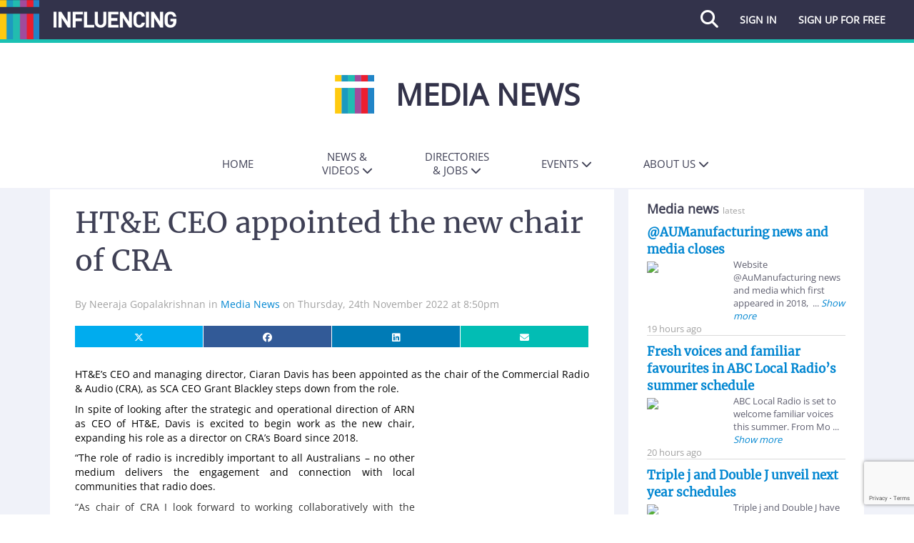

--- FILE ---
content_type: text/html; charset=UTF-8
request_url: https://influencing.com/au/story/ht-e-ceo-appointed-the-new-chair-of-cra
body_size: 17695
content:

<!DOCTYPE html>
<html>
<head>
    <meta charset="UTF-8"/>
    <meta name="viewport" content="width=device-width, user-scalable=no, initial-scale=1.0, maximum-scale=1.0, minimum-scale=1.0">

    <meta name="google-site-verification" content="pZL6TqPdgfo9WKfHV9TKJpf7Gd7SCuegrRmDVN7eSRc"/>
    <meta name="theme-color" content="#007CC0">

            <meta property="fb:app_id" content="87741124305"/>
        <meta property="fb:pages" content="347255788622880"/>
    
        <meta name="twitter:card" content="summary_large_image" />
    <meta name="twitter:title" content="HT&amp;E CEO appointed the new chair of CRA" />
    <meta name="twitter:description" content="HT&amp;E’s CEO and managing director, Ciaran Davis has been appointed as the chair of the Commercial Radio &amp; Audio (CRA), as SCA CEO Grant Blackley steps down from the role.
" />
    <meta name="twitter:image" content=" https://photos.smugmug.com/Site-3/i-wBrX9jt/0/2393e347/S/ciaran_davis_02-S.jpg" />

    
        <meta name="description" content="HT&amp;E’s CEO and managing director, Ciaran Davis has been appointed as the chair of the Commercial Radio &amp; Audio (CRA), as SCA CEO Grant Blackley steps down from the role.
">

    <title>HT&amp;E CEO appointed the new chair of CRA</title>

    
    <link rel="dns-prefetch" href="https://img.influencing.com">
    <link rel="dns-prefetch" href="https://fonts.googleapis.com">

            <link rel="stylesheet" href="/css/vendor.css">
        <link rel="stylesheet" href="/css/bootstrap_custom.css">
        <link rel="stylesheet" href="/css/influencing.css">


        <!-- amCharts javascript sources -->
        <script type="text/javascript" src="https://www.amcharts.com/lib/3/amcharts.js" async></script>
        <script type="text/javascript" src="https://www.amcharts.com/lib/3/serial.js" async></script>

        <script src="/amcharts/amcharts.js"></script>
        <script src="/amcharts/serial.js"></script>
        <script src="/amcharts/pie.js"></script>

        <link href='https://fonts.googleapis.com/css?family=Open+Sans:400italic,400,300,600,700,800' rel='preload' as="style" type='text/css'>
        <link href='https://fonts.googleapis.com/css?family=Merriweather:400,400italic,300italic,300,700,900&subset=latin,cyrillic-ext,latin-ext,cyrillic' rel='preload' as="style" type='text/css'>
        <link rel="icon" type="image/x-icon" href="/images/favicon.ico"/>
        <link rel="icon" sizes="192x192" href="/images/icon-big.png">

        <link href="/css/fontawesome/fontawesome.css" rel='stylesheet'>
        <link href="/css/summernote.css" rel='stylesheet'>
        <link href="/css/jstree-proton-theme/style.min.css" rel='stylesheet'>
    
                
                
            <script src="https://cdn-in.pagesense.io/js/60021857915/e72ce078f0e04adbbf873d236be591be.js" async></script>

        <!-- Global site tag (gtag.js) - Google Analytics -->
                    <script async src="https://www.googletagmanager.com/gtag/js?id=UA-306967-12"></script>
            <script>
                window.dataLayer = window.dataLayer || [];
                function gtag(){dataLayer.push(arguments);}
                gtag('js', new Date());
                gtag('config', 'UA-306967-12', {
                    'custom_map': {'dimension1': 'usertype'}
                });
                gtag('set', {'user_id': 0});
                gtag('event', 'user_dimension', {'usertype': 'unregistred'});
            </script>
                <!-- End Global site tag (gtag.js) - Google Analytics -->

    
                        <!-- Google tag (gtag.js) -->
            <script async src="https://www.googletagmanager.com/gtag/js?id=G-J0PRXJ2JB2"></script>
            <script>
              window.dataLayer = window.dataLayer || [];

              function gtag() {
                dataLayer.push(arguments);
              }

              gtag('js', new Date());

              gtag('config', 'G-J0PRXJ2JB2');
            </script>
            
                <script>
            var itsUser = 0;
            if (itsUser == 0){
                localStorage.removeItem('isScrollerReady');
            }
        </script>

        <script id="app-config-script" >
            const VUE_UPDATER_OUTLET = 'outlet';
            const VUE_UPDATER_PERSON = 'person';

            const VUE_APP_NAME_PERSON_PAGE = 'person_page';
            const VUE_APP_NAME_OUTLET_PAGE = 'outlet_page';
            const VUE_APP_NAME_WIZARD = 'vue_wizard_app';

            const SOCIAL_LINKEDIN_ICON = `/images/icons-svg/linkedin.svg`;
            const SOCIAL_INSTAGRAM_ICON = `/images/icons-svg/instagram.svg`;
            const SOCIAL_TWITTER_ICON = `/images/icons-svg/twitter.svg`;
            const SOCIAL_FACEBOOK_ICON = `/images/icons-svg/facebook.svg`;
            const MAGNIFIER_ICON = `/images/icons-svg/magnifier.svg`;
            const DOUBLE_CHEVRON_TOP_BOLD_ICON = `/images/icons-svg/double-chevron-top-bold.svg`;

            window.currentPathName = window.location.pathname;
            window.backUrls = [location.href];
            window.zIndex = 1001;
            window.vueBack = false;
            window.vuePopstateEvent = 0;

            appConfig = {
                environment: 'prod',
                kernelEnv: '',
                environmentUser: 'user',
                                all_beats: JSON.parse(`{"1":"Rural & Agriculture","2":"Business & Management","3":"Mergers & Acquisitions","4":"Appointments","5":"Financial Results","7":"Education & Learning","8":"Entertainment & celebrity","9":"Art","10":"Books & Literature","11":"Dance","12":"Movies","13":"Popular Music","14":"Photography","15":"Theatre","16":"Government & Public Service","17":"Leisure & Hobbies","18":"Legal","19":"Lifestyle & entertainment","20":"Children & Teenagers","21":"Health & Fitness","22":"Luxury","23":"Men's Interest","24":"Travel","25":"Women's Interest","26":"Food & Beverages","27":"Parenting","28":"Manufacturing & Engineering","29":"Medical & Pharmaceutical","30":"Media & Marketing","31":"Advertising","32":"Direct Marketing","33":"Market Research","34":"Media","35":"Sales","36":"Motoring","37":"Science","38":"Biotechnology","39":"Genetic Science","40":"Ecoscience","41":"Medical Science","42":"Society","43":"Politics","44":"Religion","45":"Sports","46":"Consumer Technology","48":"Business Technology","49":"Video & Computer Gaming","50":"Information Security","51":"Technology Industry","52":"Communications","53":"Personal Computing","54":"Mobile Computing","55":"Software Development","56":"IT infrastructure","57":"Business Software","58":"Operating Systems","59":"IT Services","60":"Internet","61":"Transport & Logistics","62":"Current Affairs & Politics","63":"Small Business","64":"Seniors","65":"Finance","66":"Hospitality & Tourism","67":"Accounting","68":"Dairy","69":"Horticulture","70":"Irrigation","71":"Personal Finance","72":"Investing","73":"Human Resources","74":"Management","75":"Insurance","76":"Architecture","77":"Building & Construction","78":"Electrical\/Cabling","79":"Plumbing","80":"Woodworking","81":"Property & Real Estate","82":"Child Care","83":"Student Papers","84":"Television","85":"Environment","86":"Energy","87":"Mining","88":"Local Government","89":"Defence","90":"Pets & Animals","91":"Antiques","92":"Craft","93":"Genealogy","94":"Fishing","95":"Shopping","96":"LGBTIQ+","97":"Fashion","98":"Beauty","99":"Metal Industry","100":"Packaging & Labelling","101":"Pharmacy","102":"Cosmetic Surgery","103":"Dentistry","104":"Disability","105":"Motorcycles","106":"Cars","107":"Economics","108":"International Affairs","109":"History","110":"Audio Visual","111":"Consumer Electronics","112":"HiFi & Audio","113":"Mobile Phones & Devices","114":"Trades & Industry","115":"Refrigeration","116":"Hairdressing","117":"Retail","119":"Hospitality","120":"Conferences & Meetings","121":"Aviation","122":"Boating","123":"Inflight Magazines","124":"Charity","125":"Archaeology","126":"Brides","128":"Clubs","129":"Family","130":"Emergency Services","131":"Funeral Industry","132":"Indigenous","133":"Outdoor Living","134":"Superannuation","135":"Veterinary","136":"Interior Design","138":"Culture","141":"Climate","142":"Water","143":"Conservation","144":"Consumer","145":"Pop Culture","146":"Home Entertainment","147":"Home & Garden","148":"Celebrity and Entertainment News","149":"Data Storage","150":"Wireless technology","151":"Public Relations","152":"Rugby League","153":"Surfing","154":"Design","155":"Weddings","156":"BMX","157":"Motor Sports","158":"Scrapbooking","159":"Athletics and Running","160":"Horse Racing","161":"Shooting and Hunting","162":"Golf","163":"Soccer","164":"Rugby Union","165":"Weather","166":"Air Conditioning","167":"Volunteering","168":"Surveying and Mapping","169":"OHS","170":"Greyhound racing","171":"Printing","172":"Environmental Engineering","173":"Sustainable Industries","174":"Resources","175":"AFL","176":"Astronomy","177":"Water sports","178":"Automotive","179":"Snow Skiing","180":"Sailing","181":"Landscape Architecture","182":"Urban Design","183":"Industrial relations","184":"Cricket","185":"Tennis","186":"Comedy","187":"Mobile Apps","188":"Pool\/Spa","189":"Multicultural","190":"Youth","191":"Cycling","192":"Social Media","193":"Alcoholic Beverages","194":"Community","195":"Healthcare","196":"Regional","197":"Waste Management","198":"Franchising","199":"Money","200":"Printers","201":"Unions","202":"Nursing","203":"Ultimate Fighting Championship","204":"Carbon Tax","205":"Interviews","206":"Psychiatry","207":"Yoga","208":"Chiropractic","209":"Diabetes","212":"Local News","213":"Pets","214":"Acting","215":"Courts & Crime","216":"Careers & Training","217":"Employment","218":"Sociology","219":"Shipping","220":"Girls","221":"Boys","222":"Teens","223":"Tweens","224":"Babies","225":"Lawn Bowls","226":"Gliding","227":"Horses","228":"Poetry","229":"Tax","230":"Banking & Financial Services Industry","231":"Rural","232":"Documentary","233":"Solar","234":"Rowing","235":"Basketball","236":"Domestic Travel","237":"International Travel","238":"Cruising","240":"Caravanning","241":"Dining","243":"Hotels & Pubs","244":"Catering","245":"Backpacking","246":"Wine","247":"Spirits","248":"Cooking","249":"Vegetarian Food","250":"Vegan Food","251":"Baking","252":"Nutrition","253":"Gluten-free Food","254":"Recipes","255":"Desserts","256":"Organic Food","257":"Local Tourism","258":"Beer","259":"Accommodation","260":"Aged Care","261":"Optometry","262":"Rail","263":"Mental Health","264":"Upcoming events","265":"Transport Industry","266":"Netball","267":"Local Affairs","268":"Watches","269":"Philosophy","270":"Chemistry","271":"Boxing","272":"Dogs","273":"Animals","274":"Alpacas","275":"Animal Welfare","276":"Food Products","277":"Business","278":"Careers and Training","283":"Food Industry","284":"Library","285":"Taxi Industry","286":"Startups","287":"Classical Music","288":"Mens Fashion","289":"Womens Fashion","290":"Teen Fashion","291":"Childrens Fashion","292":"Bridal Fashion","293":"Hair","294":"Cosmetics","295":"Skincare","296":"Fragrances","297":"Nails","298":"Arts & Culture","299":"Markets","300":"Local Sports","303":"African","304":"Arabic","305":"Armenian","306":"Bangla","307":"Bosnian","308":"Chinese","309":"Czech","310":"Croatian","311":"Dutch","312":"Egyptian","313":"Fijian","314":"Scandinavian","315":"French","316":"German","319":"Greek","320":"Hungarian","321":"Indian","322":"Indonesian","323":"Iranian","324":"Irish","325":"Italian","326":"Japanese","327":"Jewish","328":"Khmer","329":"Korean","330":"Lithuanian","331":"Macedonian","332":"Maltese","333":"Muslim","334":"Pakistani","335":"Philippine","336":"Polish","337":"Portugese","338":"Russian","339":"Scottish","340":"Serbian","341":"Slovac","342":"Spanish","343":"Sri Lankan","344":"Thai","345":"Turkish","346":"Ukranian","347":"Urdu","348":"Vietnamese","349":"Facility Management","350":"Urban Affairs","351":"Social Affairs","352":"Camping & Outdoors","353":"Fashion & Beauty","354":"Sports,  hobbies and interests","355":"Tech, science & medicine","356":"Business, finance & industry","357":"People and cultures","363":"Industrial technology","365":"Financial Technology (FinTech)","366":"Rock Music","367":"Funk Music","368":"Jazz Music","369":"Blues & Roots","370":"Folk Music","371":"Soul Music"}`),
                isGuest: JSON.parse(true),
                isJourno: JSON.parse(false),
                                getstreamAppKey: `1293373`,
                getstreamApiKey: 'fhxcmu5a23r6',
                getstreamNotificationUserData: {
                    id: ``,
                    token: ``
                },
                google_maps_api_key: 'AIzaSyDwovX929zeabWt8kWZTtFE3IplyYlTORA',
                                

                                accountId: parseInt(0),
                isAccountEnabled: JSON.parse(false),
                socketioAccessToken: '',
                activeSection: 'news',
                urls: {
                    rss: 'https://influencing.com',
                    main_url: 'https://influencing.com'
                },
                MCAaccountId: 1123,
                EinsteinzAccountId: 28,
                allowedEmailDomains: JSON.parse(`[]`),
                parametersYml: {
                    appUrlsPrwire: `https://prwire.com.au`
                },
                twitterShareWindowParameters: `menubar=no,toolbar=no,resizable=yes,scrollbars=yes,height=397,width=600`,
                twitterShareParameters: {
                    maxLength: 280
                }
            };
        </script>


        
        
                <script src="/js/json_schemas.js"></script>
        <script src="/js/vendor.js"></script>
        <script src="/js/hbs.js"></script>
        <script src="/js/core.js"></script>

        
        
    
    <script>
        appConfig.storySlug = 'ht-e-ceo-appointed-the-new-chair-of-cra';
        // for textarea symbols count notification

        document.addEventListener("DOMContentLoaded", function(event) {
            let isTextPaste = false;
            const textareaElement = document.getElementById('story-comment-textarea');
            const textareaSymbolsCountElement = document.getElementById('story-comment-textarea-symbols-count');

            const checkSymbolsCount = function (el) {
                const maxLength = el.getAttribute("maxlength");
                const currentLength = el.value.length;
                let notifyMessage;

                if (currentLength >= maxLength) {
                    notifyMessage = isTextPaste ?
                        `The text from the clipboard was cut according to the number of characters limit (${maxLength}).` :
                        `You have reached the maximum number of characters. Allowed number of characters is ${maxLength}.`
                } else {
                    notifyMessage = (maxLength - currentLength < 101) ?
                        `${maxLength - currentLength} characters left to limit.` :
                        '';
                }
                isTextPaste = false;

                return notifyMessage;
            }

            textareaElement.addEventListener("input", event => {
                textareaSymbolsCountElement.innerHTML = checkSymbolsCount(event.currentTarget);
            });

            textareaElement.addEventListener("paste", (event) => {
                isTextPaste = !!(event.clipboardData || window.clipboardData).getData("text").length
            });
        });
    </script>
    <script src="/js/pages/story.js"></script>
            <script>let G_R_KEY = `6LcEuVEiAAAAANi3ZjFCQBVRJmFifHh5MiN8zUPl`</script>
    

            
        <script type="text/javascript" src="https://www.google.com/jsapi" async></script>

    
    </head>

    <body class="route-app_home_story ">
    <!-- Google Tag Manager (noscript) -->
    <noscript><iframe src="https://www.googletagmanager.com/ns.html?id=GTM-WSNLP2N"
                      height="0" width="0" style="display:none;visibility:hidden"></iframe></noscript>
    <!-- End Google Tag Manager (noscript) -->

        <img src="https://influencing.com/cdc/4236a440a662cc8253d7536e5aa17942" style="display: none;"/>
    <img src="https://prwire.com.au/cdc/4236a440a662cc8253d7536e5aa17942" style="display: none;"/>
    <img src="https://itjourno.com.au/cdc/4236a440a662cc8253d7536e5aa17942" style="display: none;"/>



            
    <nav class="navbar navbar-default  ">
        <div class="navbar-header" >
            <div class="navbar-header-container">

                                    <div class="logo-container">
                        <a class="navbar-brand logo-brand" href="/home/au">
                            <img src="/images/influencing-logo-black.png" alt="Homepage">
                        </a>
                        <a class="navbar-brand logo-text" href="/home/au">
                            <img src="/images/influencing-logo-black.png" alt="Homepage">
                        </a>
                    </div>
                
                
                
                <div class="nav-options">

                  <div id="top-search-form-container">
    <form id="top-search-form">
        <div class="search-results">

            <input type="text" id="top-search-input" name="search" class="form-control search-input"
               placeholder="Search the influencing network"
               autocomplete="off" autofocus>
            <ul class="search-result-container list-unstyled"></ul>

            <div class="btn-group type-switcher-container">
                <button type="button" class="btn btn-default dropdown-toggle type-switcher" data-toggle="dropdown" aria-haspopup="true" aria-expanded="false">
                    Announcements <span class="caret"></span>
                </button>
                <ul class="dropdown-menu">
                    <li>
                        <input type="radio" name="type" value="press_release" id="top-search-type-press_release" checked>
                        <label for="top-search-type-press_release">Announcements</label>
                    </li>
                    <li>
                        <input type="radio" name="type" value="stories" id="top-search-type-stories">
                        <label for="top-search-type-stories">Stories</label>
                    </li>

                    
                </ul>

            </div>
        </div>

    </form>
</div>                  <i class="fa fa-search search-switch-button" aria-hidden="true"></i>
                  <a href="https://influencing.com/sign_in" class="login-register-link">Sign in</a>
                  <a href="https://influencing.com/app/sign_up" class="login-register-link">Sign up for free</a>

                </div>
            </div>
        </div>

        
        
    </nav>

    <div class="top-panel-navigation ">
                                <div class="navigation-logo" href="/home/au">
                <a href="/home/au">
                    <div class="image-container">
                        
                                                    <img class="influencing-logo" src="/images/influencing-logo-white.png">
                                            </div>
                                                                        <h2>Media News</h2>
                                                            </a>
            </div>
                            <ul class="navigation-list ">
                            <li class="menu-item"><a href="/home/au">Home</a></li>
                                    <li class="menu-item">
                        <h3>News & Videos <i class="fas fa-chevron-down"></i></h3>
                        <div class="dropdown-items">
                            <a href="/au/news">All News</a>
                            <a href="/au/news?section=media">Media News</a>
                            <a href="/au/news?section=marcoms">Comms News</a>
                            <a href="/insider/">Influencing Insider</a>
                            <a href="https://prwire.com.au">PRWire Announcements</a>
                        </div>
                    </li>
                    <li class="menu-item">
                        <h3>Directories & Jobs <i class="fas fa-chevron-down"></i></h3>
                        <div class="dropdown-items">
                            <a href="/au/jobs">Job Directory</a>
                            <a href="/au/agencies">PR Directory</a>
                            <a href="/au/freelance">Freelance Directory</a>
                        </div>
                    </li>
                    <li class="menu-item">
                        <h3>Events <i class="fas fa-chevron-down"></i></h3>
                        <div class="dropdown-items">
                            <a href="https://www.thelizzies.com/" target="_blank">IT Journalism Awards</a>
                            <a href="http://techleaders.com.au/" target="_blank">Tech Leaders</a>
                        </div>
                    </li>
                                <li class="menu-item">
                    <h3>About us <i class="fas fa-chevron-down"></i></h3>
                    <div class="dropdown-items">
                                                    <a href="/page/about/">Our Story</a>
                            <a href="/page/influencing-for-media/">Influencing for Media</a>
                            <a href="/page/influencing-for-comms/">Influencing for Comms</a>
                            <a href="/page/media-database/">Media Database</a>
                            <a href="/page/media-monitoring/">Media Monitoring</a>
                            <a href="/page/news-distribution/">News Distribution</a>
                                                <a href="/contact-us">Contact Us</a>
                    </div>
                </li>
                    </ul>

                <div class="dropdown login-register-link">
            <a class="dropdown-button login-register-link" type="button" data-toggle="dropdown" aria-haspopup="true" aria-expanded="false">
                SIGN UP FOR FREE
                <i class="fa-solid fa-caret-down"></i>
            </a>
            <div class="dropdown-menu dropdown-menu-right" aria-labelledby="dropdownMenuButton">
                <a class="dropdown-item" href="https://influencing.com/sign_up/business">Register as <strong>BUSINESS</strong></a>
                <a class="dropdown-item" href="https://influencing.com/sign_up/pr">Register as <strong>PR AGENCY</strong></a>
                <a class="dropdown-item" href="https://influencing.com/sign_up/journalist">Register as <strong>JOURNALIST</strong></a>
            </div>
        </div>
    </div>



    
<div class="page-body  unregistered shrinked">
    <div id="vue-wizard-app"></div>
    <div id="vue-modal-app"></div>

    
            






    <div id="flash-messages"></div>
        <div class="page-body-top-panel">
                                        
                    </div>

    

        <div class="container">
        
            <div class="page-content">
        <div class="space-between">

            
            <div class="content">
                <div class="story-container col-xs-12">
                    
<div id="story-content" class="bg-white-content">
    <div class="story-head col-xs-12">
        <div class="row">
            <h1 id="story-title" class="story-title">HT&amp;E CEO appointed the new chair of CRA</h1>
            
            
            <span class="story-pubinfo">
                                                                            By
                                                                                    <span>Neeraja Gopalakrishnan</span>
                                                                                                                in
                                                                            <a class="decoration-none" href="/au/news?section=media">
                                            Media News
                                        </a>
                                                                        on
                                    <span itemprop="datePublished" content="2022-11-24T20:50:00+11:00">
                                        Thursday, 24th November 2022 at 8:50pm
                                    </span>
                                </span>
        </div>
    </div>

    <div class="share-block col-xs-12">
        
<script src="/js/includes/email_share.js"></script>

<div class="btn-group col-lg-12 col-md-12 col-xs-12 twig-shared-buttons" role="group" >
    <div class="col-lg-3 col-md-3 col-xs-12">
        <button type="button" class="btn btn-default btn-block twitter-share"
                onclick="window.open('https://twitter.com/intent/tweet?text=' + document.title + ' ' + window.location.href + '&related=AddToAny,micropat',this.target, 'menubar=no,toolbar=no,resizable=yes,scrollbars=yes,height=300,width=600');return false;">
          <i class="fa-brands fa-x-twitter"></i>
          <span class="text">TWEET</span>
        </button>
    </div>

  <div class="col-lg-3 col-md-3 col-xs-12">
    <button type="button" class="btn btn-default btn-block facebook-share"
            onclick="window.open('https://www.facebook.com/sharer/sharer.php?u=' + window.location.href, '', 'menubar=no,toolbar=no,resizable=yes,scrollbars=yes,height=397,width=600');return false;">
            <i class="fab fa-facebook"></i>
            <span class="text">SHARE</span>
        </button>
    </div>

    <div class="col-lg-3 col-md-3 col-xs-12">
        <button type="button" class="btn btn-default btn-block in-share"
                onclick="window.open('https://www.linkedin.com/shareArticle?mini=true&url=' + window.location.href + '&title=' + document.title,this.target, 'menubar=no,toolbar=no,resizable=yes,scrollbars=yes,height=300,width=600');return false;">
            <i class="fab fa-linkedin"></i>
            <span class="text">RECOMMEND</span>
        </button>
    </div>

    <div class="col-lg-3 col-md-3 col-xs-12">
        <button type="button"
                class="btn btn-success btn-block email-share"
                data-size="normal"
                data-sitekey="6Lf9sx8TAAAAALIbh8s34h-ayir4_5NK5GTK3G41"
                data-headline=""
                data-type="story"
                data-toggle="modal"
                data-target="#email-share-form">

            <i class="fa fa-envelope"></i>
            <span class="text">EMAIL</span>
        </button>
    </div>
</div>    </div>



    <div class="story-text col-xs-12 text-muted text-justify margin-for-login-form" itemprop="articleBody" dir="ltr">
                    <div class="transparent-block"></div>
                <div>
<p>HT&amp;E’s CEO and managing director, Ciaran Davis has been appointed as the chair of the Commercial Radio &amp; Audio (CRA), as SCA CEO Grant Blackley steps down from the role.<img alt="" src="https://photos.smugmug.com/Site-3/i-wBrX9jt/0/2393e347/S/ciaran_davis_02-S.jpg" style="float:right; height:300px; margin:10px 15px; width:214px"></p>

<p>In spite of looking after the strategic and operational direction of ARN as CEO of HT&amp;E, Davis is excited to begin work as the new chair, expanding his role as a director on CRA’s Board since 2018.</p>

<p>“The role of radio is incredibly important to all Australians – no other medium delivers the engagement and connection with local communities that radio does.</p>

<p>“As chair of CRA I look forward to working collaboratively with the entire industry to further strengthen radio’s unique role in Australian media and to take a leading position in the emerging digital audio market,” he said.</p>

<p>CRA chief executi...</img></p></div>
    </div>

            <div class="unregistered-content col-xs-12">
            <div id="login-or-create-container">
                <p>To continue reading this article...</p>
                <div class="vl"></div>
                <form id="login-form">
                    <h1>Log in or create an Influencing account</h1>
                    <div class="form-group">
                        <input type="email" name="username" placeholder="Write your email address here" class="form-control">
                        <input class="btn btn-default submit-login" type="submit" value="SUBMIT"/>
                    </div>

                    <div class="registration-question hidden">
                        <h1>Do you want register as ...?</h1>
                        <div class="btn-group-reg">
                            <a href="/sign_up/journalist" class="btn btn-default register-media">Journalist</a>
                            <a href="/sign_up/pr" class="btn btn-default register-pr">PR agency</a>
                        </div>
                    </div>
                </form>
            </div>
        </div>
    </div>

                    
                                          <div class="stories-more-header">
                          <h2>
                                  More Media News
                          </h2>
                      </div>
                    
                    
                        <div class="story-more">
                            <div id="story-content" class="bg-white-content">
                                <div class="story-head col-xs-12">
                                    <div class="row">
                                        <h1 id="story-title" class="story-title-more">Journalist back fake news regulation warn against targeting genuine journalists</h1>
                                        
                                        
                                        <span class="story-pubinfo">
                                                                                            By
                                                                                                    <span>Meena R. Prashant</span>
                                                                                                                                                in
                                                                                                            <a class="decoration-none" href="/au/news?section=media">
                                                    Media News
                                                </a>
                                                                                                        on
                                            <span itemprop="datePublished" content="2025-12-03T22:04:00+11:00">
                                                Wednesday, 03rd December 2025 at 10:04pm
                                            </span>
                                        </span>
                                    </div>
                                </div>

                                                                                                
                                                                <div class="story-text col-xs-12 text-muted text-justify" itemprop="articleBody" dir="ltr">
                                    <div class="img-block">
                                        <img class="story-pic" src="https://img.influenc.in/misc/290/125/024/o.png" align="left">
                                    </div>
                                    <div class="story-synopsis">
                                        

 

A Parliamentary panel has recommended stronger measures to tackle the growing menace of deepfakes and misinformation, including cancelling the accreditation of journalists or creators found guilty of publishing or telecasting fake news. The proposal was tabled in Parliament on Tuesday, December 2, as part of the report Review of Mechanism to Curb Fake News.

The Standing Committee on Communications and Information Technology, chaired by BJP MP Nishikant Dubey, also urged the government to clearly define “fake news” and incorporate safeguards within the media regulatory framework to ensure freedom of speech is not compromised. The report advised the Ministry of Information and Broadcasting to consult all stakeholders before finalising the definition, The Telegraph reported.

Reacting to the recommendations, Akshaya Sahoo, State Head of The Asian Age and Deccan Chronicle in Odisha, said ethical journalists should not be penalised.

“I don’t think journalists who work within
                                    </div>
                                </div>
                            </div>

                            
                                <div class="bg-white-content">
                                    <a class="read-full-link decoration-none" href="/au/story/journalist-back-fake-news-regulation-warn-against-targeting-genuine-journalists">
                                        READ THE FULL STORY
                                    </a>
                                </div>

                            
                        </div>

                    
                        <div class="story-more">
                            <div id="story-content" class="bg-white-content">
                                <div class="story-head col-xs-12">
                                    <div class="row">
                                        <h1 id="story-title" class="story-title-more">Journalists give dignified farewell to 102-year-old in Cuttack with no family</h1>
                                        
                                        
                                        <span class="story-pubinfo">
                                                                                            By
                                                                                                    <span>Meena R. Prashant</span>
                                                                                                                                                in
                                                                                                            <a class="decoration-none" href="/au/news?section=media">
                                                    Media News
                                                </a>
                                                                                                        on
                                            <span itemprop="datePublished" content="2025-12-03T21:27:00+11:00">
                                                Wednesday, 03rd December 2025 at 9:27pm
                                            </span>
                                        </span>
                                    </div>
                                </div>

                                                                                                
                                                                <div class="story-text col-xs-12 text-muted text-justify" itemprop="articleBody" dir="ltr">
                                    <div class="img-block">
                                        <img class="story-pic" src="https://img.influenc.in/misc/290/122/648/o.jpeg" align="left">
                                    </div>
                                    <div class="story-synopsis">
                                        

    Picture Courtesy: Deccan Chronicle                       

In a moving act of compassion, two journalists in Odisha’s Cuttack district stepped in to perform the final rites of an elderly woman after no villagers came forward to cremate her.

Speaking to Influencing, Bhairab Sethy, a journalist with The Samaja newspaper, said he received a call on Sunday, November 30, from a resident of Lendura Bhagawanpur village under Kalamishri panchayat in the Cuttack Sadar Assembly constituency. The caller informed him that a 102-year-old woman, identified as Rangalata Sadangi, had passed away. With no family members to take responsibility, the caller sought help to conduct the last rites.



     Bhairab Sethy                                                                    Chitranjan Behera

Understanding the gravity of the situation, Sethy, along with fellow journalist Chitranjan Behera of Prameya newspaper, immediately travelled to 
                                    </div>
                                </div>
                            </div>

                            
                                <div class="bg-white-content">
                                    <a class="read-full-link decoration-none" href="/au/story/journalists-give-dignified-farewell-to-102-year-old-in-cuttack-with-no-family">
                                        READ THE FULL STORY
                                    </a>
                                </div>

                            
                        </div>

                    
                        <div class="story-more">
                            <div id="story-content" class="bg-white-content">
                                <div class="story-head col-xs-12">
                                    <div class="row">
                                        <h1 id="story-title" class="story-title-more">J Dey murder case: Bombay High Court to begin final hearings in January</h1>
                                        
                                        
                                        <span class="story-pubinfo">
                                                                                            By
                                                                                                    <span>Staff Writer</span>
                                                                                                                                                in
                                                                                                            <a class="decoration-none" href="/au/news?section=media">
                                                    Media News
                                                </a>
                                                                                                        on
                                            <span itemprop="datePublished" content="2025-12-03T21:16:00+11:00">
                                                Wednesday, 03rd December 2025 at 9:16pm
                                            </span>
                                        </span>
                                    </div>
                                </div>

                                                                                                
                                                                <div class="story-text col-xs-12 text-muted text-justify" itemprop="articleBody" dir="ltr">
                                    <div class="img-block">
                                        <img class="story-pic" src="https://img.influenc.in/misc/290/121/589/o.jpg" align="left">
                                    </div>
                                    <div class="story-synopsis">
                                         



The Bombay High Court will begin final hearings in the appeals filed by gangster Chhota Rajan and eight others from January 3, 2026, as they challenge their conviction in the 2011 murder of senior journalist Jyotirmoy Dey (J Dey).

A division bench of Justices Bharati Dangre and Shyam Chandak scheduled the matter for January, following directions from the Supreme Court during earlier bail proceedings. On Monday, the High Court confirmed the case was ready for a full hearing and ordered it to be listed after the Christmas break.

All the accused remain in jail, except one who was acquitted earlier. In 2018, a special MCOCA court had sentenced Rajan and others to life imprisonment, convicting nine people in connection with the killing.

The court also noted that several convicts had previously sought bail. Four applications were rejected in October 2024, while another accused withdrew his plea in July. In the latest plea, judges observed that this was the applicant’s third attemp
                                    </div>
                                </div>
                            </div>

                            
                                <div class="bg-white-content">
                                    <a class="read-full-link decoration-none" href="/au/story/j-dey-murder-case-bombay-high-court-to-begin-final-hearings-in-january">
                                        READ THE FULL STORY
                                    </a>
                                </div>

                            
                        </div>

                    
                        <div class="story-more">
                            <div id="story-content" class="bg-white-content">
                                <div class="story-head col-xs-12">
                                    <div class="row">
                                        <h1 id="story-title" class="story-title-more">TODAY&#039;S TEN: Good, bad and ugly of Sanchar Saathi app</h1>
                                        
                                        
                                        <span class="story-pubinfo">
                                                                                            By
                                                                                                    <span>Pradeep Damodaran, Pragadish Kirubakaran and Meena R Prashant</span>
                                                                                                                                                in
                                                                                                            <a class="decoration-none" href="/au/news?section=media">
                                                    Media News
                                                </a>
                                                                                                        on
                                            <span itemprop="datePublished" content="2025-12-03T16:37:00+11:00">
                                                Wednesday, 03rd December 2025 at 4:37pm
                                            </span>
                                        </span>
                                    </div>
                                </div>

                                                                                                
                                                                <div class="story-text col-xs-12 text-muted text-justify" itemprop="articleBody" dir="ltr">
                                    <div class="img-block">
                                        <img class="story-pic" src="https://img.influencing.com/misc/290/109/485/o.jpg" align="left">
                                    </div>
                                    <div class="story-synopsis">
                                        

Image source: ET and TOI; Edited by Dinesh Raj M

&nbsp;

The government&rsquo;s mandate on Monday (December 1, 2025) for smartphone makers to pre-install the Sanchar Saathi app sparked backlash from the Opposition and from digital rights activists. Sanchar Saathi is an app that the Department of Telecommunications (DoT) launched initially as a website in 2023 to allow users to flag fraudulent phone calls. The app also integrates other tools the DoT has launched in the past, such as a feature to check the &ldquo;genuineness&rdquo; of the International Mobile Equipment Identity (IMEI) number assigned to a device, and to block a stolen phone by barring telecom operators from working on a blacklisted IMEI.

Hot off the Press

Leader of the Opposition in the Rajya Sabha Mallikarjun Kharge wrote on X, formerly Twitter, that &ldquo;unilateral directions to preload this app without taking into confidence various stakeholders and citizens is akin to dictatorship,&rdquo; and that the app was 
                                    </div>
                                </div>
                            </div>

                            
                                <div class="bg-white-content">
                                    <a class="read-full-link decoration-none" href="/au/story/todays-ten-good-bad-and-ugly-of-sanchar-saathi-app">
                                        READ THE FULL STORY
                                    </a>
                                </div>

                            
                        </div>

                    
                        <div class="story-more">
                            <div id="story-content" class="bg-white-content">
                                <div class="story-head col-xs-12">
                                    <div class="row">
                                        <h1 id="story-title" class="story-title-more">Times of Business Joins OG Media 360 in Strategic Digital Growth Move </h1>
                                        
                                        
                                        <span class="story-pubinfo">
                                                                                            By
                                                                                                    <span>Staff Writer</span>
                                                                                                                                                in
                                                                                                            <a class="decoration-none" href="/au/news?section=media">
                                                    Media News
                                                </a>
                                                                                                        on
                                            <span itemprop="datePublished" content="2025-12-03T15:06:00+11:00">
                                                Wednesday, 03rd December 2025 at 3:06pm
                                            </span>
                                        </span>
                                    </div>
                                </div>

                                                                                                
                                                                <div class="story-text col-xs-12 text-muted text-justify" itemprop="articleBody" dir="ltr">
                                    <div class="img-block">
                                        <img class="story-pic" src="https://img.influencing.com/misc/290/104/507/o.jpg" align="left">
                                    </div>
                                    <div class="story-synopsis">
                                        

&nbsp;

OG Media 360 has announced its acquisition of Times of Business, a rapidly growing&nbsp;Instagram-first business news platform. Known for concise business updates and startup&nbsp;coverage, Times of Business will now operate within OG Media 360&rsquo;s broader social-led&nbsp;ecosystem.&nbsp;

Founder &amp; CEO Ankit Chowdhary said the acquisition accelerates the company&rsquo;s ambition to&nbsp;build India&rsquo;s most influential social-first business media network. Co-founder Shivangi&nbsp;Chaudhary noted that Times of Business fits seamlessly into their existing digital IP structure.&nbsp;

For Times of Business, the transition brings greater scale, reach, and sharper storytelling&nbsp;opportunities, said team member Anand Prajapati.&nbsp;

OG Media 360 has outlined plans for platform expansion, premium offerings, interview-led&nbsp;content, and cross-network distribution. 

&nbsp;
                                    </div>
                                </div>
                            </div>

                            
                                <div class="bg-white-content">
                                    <a class="read-full-link decoration-none" href="/au/story/times-of-business-joins-og-media-360-in-strategic-digital-growth-move">
                                        READ THE FULL STORY
                                    </a>
                                </div>

                            
                        </div>

                    
                        <div class="story-more">
                            <div id="story-content" class="bg-white-content">
                                <div class="story-head col-xs-12">
                                    <div class="row">
                                        <h1 id="story-title" class="story-title-more">NDTV strengthens digital leadership, redefining news consumption in India</h1>
                                        
                                        
                                        <span class="story-pubinfo">
                                                                                            By
                                                                                                    <span>Staff Writer</span>
                                                                                                                                                in
                                                                                                            <a class="decoration-none" href="/au/news?section=media">
                                                    Media News
                                                </a>
                                                                                                        on
                                            <span itemprop="datePublished" content="2025-12-03T15:02:00+11:00">
                                                Wednesday, 03rd December 2025 at 3:02pm
                                            </span>
                                        </span>
                                    </div>
                                </div>

                                                                                                
                                                                <div class="story-text col-xs-12 text-muted text-justify" itemprop="articleBody" dir="ltr">
                                    <div class="img-block">
                                        <img class="story-pic" src="https://img.influencing.com/misc/290/104/434/o.jpg" align="left">
                                    </div>
                                    <div class="story-synopsis">
                                        

&nbsp;

NDTV has marked a major milestone in its digital journey, further cementing its place in an era where audiences increasingly turn to online platforms for news.

Fresh rankings for November 2025 underline this growth. Databeings placed NDTV India at the very top among Hindi news channels on YouTube, while Playboard confirmed that NDTV 24x7 has held the No. 1 spot among English news channels for six straight months.

The numbers speak for themselves. In November alone, NDTV India pulled ahead with more than 700 million views, while NDTV 24x7 maintained a strong lead with 48.2 million views. Together, these figures highlight not just digital expansion but also the trust NDTV continues to enjoy among its audiences.

Industry watchers note that this success is no accident. According to Adgully, it follows a deliberate digital overhaul across the network&mdash;ranging from sharper use of analytics and improved livestreaming quality to smarter discovery systems and storytelling form
                                    </div>
                                </div>
                            </div>

                            
                                <div class="bg-white-content">
                                    <a class="read-full-link decoration-none" href="/au/story/ndtv-strengthens-digital-leadership-redefining-news-consumption-in-india">
                                        READ THE FULL STORY
                                    </a>
                                </div>

                            
                        </div>

                    
                        <div class="story-more">
                            <div id="story-content" class="bg-white-content">
                                <div class="story-head col-xs-12">
                                    <div class="row">
                                        <h1 id="story-title" class="story-title-more">Expanded Podcast lineup revealed at InnovationAus&#039; &quot;Activate&quot; webinar</h1>
                                        
                                        
                                        <span class="story-pubinfo">
                                                                                            By
                                                                                                    <span>Will McLennan</span>
                                                                                                                                                in
                                                                                                            <a class="decoration-none" href="/au/news?section=media">
                                                    Media News
                                                </a>
                                                                                                        on
                                            <span itemprop="datePublished" content="2025-12-03T12:30:00+11:00">
                                                Wednesday, 03rd December 2025 at 12:30pm
                                            </span>
                                        </span>
                                    </div>
                                </div>

                                                                                                
                                                                <div class="story-text col-xs-12 text-muted text-justify" itemprop="articleBody" dir="ltr">
                                    <div class="img-block">
                                        <img class="story-pic" src="https://img.influencing.com/misc/290/101/620/o.png" align="left">
                                    </div>
                                    <div class="story-synopsis">
                                        InnovationAus will be releasing up to five podcasts a week in 2026, as announced via its Activate webinar held Tuesday afternoon.&nbsp;



The extended podcast lineup will feature two new additions to the masthead&rsquo;s podcasting network, with Aussie Quantum and Delivery to be released each Tuesday and Wednesday.&nbsp;

Aussie Quantum, a Q1 project for 2026, will feature host and Editorial Director James Riley covering topics including quantum computing, quantum sensing, semiconductors, and silicon quantum, in a bid to reach beyond its traditional audience.&nbsp;

&ldquo;It&rsquo;s a good moment to take a snapshot in time of who the Quantum players are in Australia. What are the capabilities in Australia, and interviewing those players.&rdquo; Riley said on the webinar.

Another new podcast, Delivery, will see one-on-one chats with government technology leaders, including CIOs, CISOs, others who are delivering solutions to satisfy government tech requirements.&nbsp;

&ldquo;What we 
                                    </div>
                                </div>
                            </div>

                            
                                <div class="bg-white-content">
                                    <a class="read-full-link decoration-none" href="/au/story/expanded-podcast-lineup-revealed-at-innovationaus-activate-webinar">
                                        READ THE FULL STORY
                                    </a>
                                </div>

                            
                        </div>

                    
                </div>
            </div>

            <div class="right-hand-panel">

                
                <div class="right-hand-panel-block">
                    <h3 class="title">
                        Media news
                        <small>latest</small>
                    </h3>
                                    <div class="side-story-block">
                                        
            <div class="story-title">
                <a class="decoration-none" href="/au/story/aumanufacturing-news-and-media-closes">@AUManufacturing news and media closes</a>
            </div>

                                                <div class="flexbox internal-interval-5">
                        <div class="img-block">
                            <img class="story-pic" src="https://img.influencing.com/misc/290/101/581/o.png">
                        </div>

                        <div class="story-synopsis">
                            



<div class="show-more-box ">

    <span class="text-justify">
        <span class="initial-text">Website @AuManufacturing news and media which first appeared in 2018, </span><span class="js-secondary-text collapse-collapse-122 collapse text-justify"
                  id="collapse-122">and grew out of networking group, the Australian Manufacturing Forum, has closed.

</span><span class="collapse-collapse-122 in">&nbsp;...</span><i><a
                class="js-view-more-link nodecorate" data-toggle="collapse" data-target=".collapse-collapse-122"
                href="javascript: void(0)" data-show-link-text=" Show more"
                data-hide-link-text=" Hide"> Show more</a></i></span>
</div>
                        </div>
                    </div>
                
                <div class="internal-interval-3">
                                        <span class="text-muted" data-livestamp="1764715560"></span>
                </div>
            
                            <hr>
                    </div>
            <div class="side-story-block">
                                        
            <div class="story-title">
                <a class="decoration-none" href="/au/story/fresh-voices-and-familiar-favourites-in-abc-local-radios-summer-schedule">Fresh voices and familiar favourites in ABC Local Radio’s summer schedule</a>
            </div>

                                                <div class="flexbox internal-interval-5">
                        <div class="img-block">
                            <img class="story-pic" src="https://img.influencing.com/misc/290/101/579/o.png">
                        </div>

                        <div class="story-synopsis">
                            



<div class="show-more-box ">

    <span class="text-justify">
        <span class="initial-text">ABC Local Radio is set to welcome familiar voices this summer. From Mo</span><span class="js-secondary-text collapse-collapse-702 collapse text-justify"
                  id="collapse-702">nday 22 December to Sunday 11 January, the summer schedule unites some of the nation’s most recognisable broadcasters with trusted local presenters for a line-up that celebrates connection and community.</span><span class="collapse-collapse-702 in">&nbsp;...</span><i><a
                class="js-view-more-link nodecorate" data-toggle="collapse" data-target=".collapse-collapse-702"
                href="javascript: void(0)" data-show-link-text=" Show more"
                data-hide-link-text=" Hide"> Show more</a></i></span>
</div>
                        </div>
                    </div>
                
                <div class="internal-interval-3">
                                        <span class="text-muted" data-livestamp="1764715020"></span>
                </div>
            
                            <hr>
                    </div>
            <div class="side-story-block">
                                        
            <div class="story-title">
                <a class="decoration-none" href="/au/story/triple-j-and-double-j-unveil-next-year-schedules">Triple j and Double J unveil next year schedules</a>
            </div>

                                                <div class="flexbox internal-interval-5">
                        <div class="img-block">
                            <img class="story-pic" src="https://img.influencing.com/misc/290/101/577/o.png">
                        </div>

                        <div class="story-synopsis">
                            



<div class="show-more-box ">

    <span class="text-justify">
        <span class="initial-text">Triple j and Double J have unveiled their 2026 schedules, including ne</span><span class="js-secondary-text collapse-collapse-228 collapse text-justify"
                  id="collapse-228">w shows and the departure of a Mornings host.</span><span class="collapse-collapse-228 in">&nbsp;...</span><i><a
                class="js-view-more-link nodecorate" data-toggle="collapse" data-target=".collapse-collapse-228"
                href="javascript: void(0)" data-show-link-text=" Show more"
                data-hide-link-text=" Hide"> Show more</a></i></span>
</div>
                        </div>
                    </div>
                
                <div class="internal-interval-3">
                                        <span class="text-muted" data-livestamp="1764714540"></span>
                </div>
            
                    </div>
    

                </div>
                <div class="right-hand-panel-block">
                    <h3 class="title">
                        Marcoms news
                        <small>latest</small>
                    </h3>
                                    <div class="side-story-block">
                                        
            <div class="story-title">
                <a class="decoration-none" href="/au/story/pr-veterans-zonnios-and-hunt-launch-new-consultancy">PR veterans Zonnios and Hunt launch new consultancy</a>
            </div>

                                                <div class="flexbox internal-interval-5">
                        <div class="img-block">
                            <img class="story-pic" src="https://img.influencing.com/misc/233/303/840/o.jpg">
                        </div>

                        <div class="story-synopsis">
                            



<div class="show-more-box ">

    <span class="text-justify">
        <span class="initial-text">PR experts Nick Zonnios and Lauren Hunt have teamed up to launch Zonni</span><span class="js-secondary-text collapse-collapse-559 collapse text-justify"
                  id="collapse-559">os&Hunt, a communications consultancy designed to streamline brand storytelling with a sharp, strategy-first approach, Mumbrella reported.</span><span class="collapse-collapse-559 in">&nbsp;...</span><i><a
                class="js-view-more-link nodecorate" data-toggle="collapse" data-target=".collapse-collapse-559"
                href="javascript: void(0)" data-show-link-text=" Show more"
                data-hide-link-text=" Hide"> Show more</a></i></span>
</div>
                        </div>
                    </div>
                
                <div class="internal-interval-3">
                                        <span class="text-muted" data-livestamp="1740628260"></span>
                </div>
            
                            <hr>
                    </div>
            <div class="side-story-block">
                                        
            <div class="story-title">
                <a class="decoration-none" href="/au/story/moet-hennessy-appoints-nausicaa-charrier-as-marketing-director-for-anz">Moët Hennessy appoints Nausicaa Charrier as Marketing Director for ANZ</a>
            </div>

                                                <div class="flexbox internal-interval-5">
                        <div class="img-block">
                            <img class="story-pic" src="https://photos.smugmug.com/photos/i-HChWcdW/0/Lxsvv4FgHDjs2jDfxrWmNDftqbZLJ44trqwJpcMQq/O/i-HChWcdW.jpg">
                        </div>

                        <div class="story-synopsis">
                            



<div class="show-more-box ">

    <span class="text-justify">
        <span class="initial-text">Moët Hennessy Australia New Zealand has appointed Nausicaa Charrier as</span><span class="js-secondary-text collapse-collapse-867 collapse text-justify"
                  id="collapse-867"> its marketing director, Mumbrella reported. </span><span class="collapse-collapse-867 in">&nbsp;...</span><i><a
                class="js-view-more-link nodecorate" data-toggle="collapse" data-target=".collapse-collapse-867"
                href="javascript: void(0)" data-show-link-text=" Show more"
                data-hide-link-text=" Hide"> Show more</a></i></span>
</div>
                        </div>
                    </div>
                
                <div class="internal-interval-3">
                                        <span class="text-muted" data-livestamp="1730778960"></span>
                </div>
            
                            <hr>
                    </div>
            <div class="side-story-block">
                                        
            <div class="story-title">
                <a class="decoration-none" href="/au/story/sling-stone-founder-to-step-down-as-ceo">Sling &amp; Stone founder to step down as CEO</a>
            </div>

                                                <div class="flexbox internal-interval-5">
                        <div class="img-block">
                            <img class="story-pic" src="https://photos.smugmug.com/photos/i-35CHS89/0/NPbWJQfLbppDjcmV2bMcrncZCsTSrkmTpV7x28dmv/O/i-35CHS89.jpg">
                        </div>

                        <div class="story-synopsis">
                            



<div class="show-more-box ">

    <span class="text-justify">
        <span class="initial-text">Sling & Stone founder and CEO Vuki Vujasinovic will step down on Janua</span><span class="js-secondary-text collapse-collapse-326 collapse text-justify"
                  id="collapse-326">ry 1 after leading the agency for over a decade.</span><span class="collapse-collapse-326 in">&nbsp;...</span><i><a
                class="js-view-more-link nodecorate" data-toggle="collapse" data-target=".collapse-collapse-326"
                href="javascript: void(0)" data-show-link-text=" Show more"
                data-hide-link-text=" Hide"> Show more</a></i></span>
</div>
                        </div>
                    </div>
                
                <div class="internal-interval-3">
                                        <span class="text-muted" data-livestamp="1728447780"></span>
                </div>
            
                    </div>
    

                </div>
            </div>
        </div>
    </div>

          </div>
  
  <script>
    const VUE_WIZARD_CONTACT_IMPORT = 'contact_import_wizard'
    const VUE_WIZARD_ADD_CONTACT = 'add_contact_wizard'
  </script>
  <script src="/js/tools/global_components/vue_wizard_app/index.js"></script>
  <script src="/js/tools/global_components/modals/vue_modal_app/index.js"></script>
</div>

    <footer id="footer">
            <div class="container">
            <div class="footer-block">
                <div class="footer-row">
                    <h2>About Influencing</h2>
                    <ul>
                        <li><a href="/page/influencing-for-media/">Influencing for Media</a></li>
                        <li><a href="/page/influencing-for-comms/">Influencing for Comms</a></li>
                        <li><a href="/page/about/">Company History</a></li>
                    </ul>
                </div>
                <div class="footer-row">
                    <h2>Comms Services</h2>
                    <ul>
                        <li><a href="/page/pr-software/">PR Software</a></li>
                        <li><a href="/page/media-database/">Media Database</a></li>
                        <li><a href="/page/media-monitoring/">Media Monitoring</a></li>
                        <li><a href="/page/news-distribution/">Press release distribution</a></li>
                    </ul>
                </div>
                <div class="footer-row">
                    <h2>Our Events</h2>
                    <ul>
                        <li><a href="https://www.thelizzies.com/" target="_blank">IT Journalism Awards</a></li>
                        <li><a href="http://techleaders.com.au/" target="_blank">Tech Leaders Forum</a></li>
                    </ul>
                </div>
                <div class="footer-row">
                    <h2>Follow Influencing</h2>
                    <ul>
                        <li><a href="https://twitter.com/influencingau" target="_blank">Influencing @ Twitter</a></li>
                        <li><a href="https://www.linkedin.com/company/influencing/" target="_blank">Influencing @ LinkedIn</a></li>
                    </ul>
                </div>
            </div>
                            <div class="g-recaptcha-message" style="text-align: center">
                    This site is protected by reCAPTCHA and the Google
                    <a href="https://policies.google.com/privacy" style="color: #0186d1">Privacy Policy</a>
                    and
                    <a href="https://policies.google.com/terms" style="color: #0186d1">Terms of Service</a>
                    apply.
                </div>
                    </div>
    </footer>



                <script>
            window.hsConversationsSettings = {
                loadImmediately: false,
                            };
            window.hsConversationsOnReady = [()=>{window.HubSpotConversations.widget.load();}];
        </script>
        <!-- Start of HubSpot Embed Code -->
        <script type="text/javascript" id="hs-script-loader" async defer src="//js.hs-scripts.com/535248.js"></script>
        <!-- End of HubSpot Embed Code -->
    
    <script>
        (function(apiKey){
            (function(p,e,n,d,o){var v,w,x,y,z;o=p[d]=p[d]||{};o._q=o._q||[];
                v=['initialize','identify','updateOptions','pageLoad','track'];for(w=0,x=v.length;w<x;++w)(function(m){
                    o[m]=o[m]||function(){o._q[m===v[0]?'unshift':'push']([m].concat([].slice.call(arguments,0)));};})(v[w]);
                y=e.createElement(n);y.async=!0;y.src='https://cdn.pendo.io/agent/static/'+apiKey+'/pendo.js';
                z=e.getElementsByTagName(n)[0];z.parentNode.insertBefore(y,z);})(window,document,'script','pendo');

            // Call this whenever information about your visitors becomes available
            // Please use Strings, Numbers, or Bools for value types.
            pendo.initialize({
                            });
        })('d54fa2a0-7e38-4e14-6629-19a7df089c9e');
    </script>

    <script type="text/javascript" id="zsiqchat">var $zoho=$zoho || {};$zoho.salesiq = $zoho.salesiq || {widgetcode: "siqdaf821f88fd5c0f1be68b159610f2e16817af1c679fbcfa0374912bf3f10b3dd", values:{},ready:function(){}};var d=document;s=d.createElement("script");s.type="text/javascript";s.id="zsiqscript";s.defer=true;s.src="https://salesiq.zohopublic.in/widget";t=d.getElementsByTagName("script")[0];t.parentNode.insertBefore(s,t);</script>

    <script>
        console.log("zoho one");

        $zoho.salesiq.ready=function()
        {
            console.log("zoho two");
            // $zoho.salesiq.domain('influencing.com'); // I know it's a crap but have no control over Zoho

            
            console.log("zoho four");
            // $zoho.salesiq.visitor.info({" < key1 > " : " < value1 > ", " < key2 > ": "< value2 > "});
        }
    </script>
    	<script>
	    !function(t,e){var o,n,p,r;e.__SV||(window.posthog && window.posthog.__loaded)||(window.posthog=e,e._i=[],e.init=function(i,s,a){function g(t,e){var o=e.split(".");2==o.length&&(t=t[o[0]],e=o[1]),t[e]=function(){t.push([e].concat(Array.prototype.slice.call(arguments,0)))}}(p=t.createElement("script")).type="text/javascript",p.crossOrigin="anonymous",p.async=!0,p.src=s.api_host.replace(".i.posthog.com","-assets.i.posthog.com")+"/static/array.js",(r=t.getElementsByTagName("script")[0]).parentNode.insertBefore(p,r);var u=e;for(void 0!==a?u=e[a]=[]:a="posthog",u.people=u.people||[],u.toString=function(t){var e="posthog";return"posthog"!==a&&(e+="."+a),t||(e+=" (stub)"),e},u.people.toString=function(){return u.toString(1)+".people (stub)"},o="init hi Er $r ui br Sr capture Ri calculateEventProperties Tr register register_once register_for_session unregister unregister_for_session Or getFeatureFlag getFeatureFlagPayload isFeatureEnabled reloadFeatureFlags updateEarlyAccessFeatureEnrollment getEarlyAccessFeatures on onFeatureFlags onSurveysLoaded onSessionId getSurveys getActiveMatchingSurveys renderSurvey displaySurvey canRenderSurvey canRenderSurveyAsync identify setPersonProperties group resetGroups setPersonPropertiesForFlags resetPersonPropertiesForFlags setGroupPropertiesForFlags resetGroupPropertiesForFlags reset get_distinct_id getGroups get_session_id get_session_replay_url alias set_config startSessionRecording stopSessionRecording sessionRecordingStarted captureException loadToolbar get_property getSessionProperty Rr Pr createPersonProfile Cr mr Fr opt_in_capturing opt_out_capturing has_opted_in_capturing has_opted_out_capturing get_explicit_consent_status is_capturing clear_opt_in_out_capturing kr debug L Ir getPageViewId captureTraceFeedback captureTraceMetric".split(" "),n=0;n<o.length;n++)g(u,o[n]);e._i.push([i,s,a])},e.__SV=1)}(document,window.posthog||[]);
	    posthog.init('phc_ScnEsbA9IgoZ57dBVpbTYusjfBrGXv0GcDpPyfhxw5I', {
	        api_host: 'https://us.i.posthog.com',
	        defaults: '2025-05-24',
	        person_profiles: 'always', // or 'always' to create profiles for anonymous users as well
	    })

				</script>

</body>
</html>

--- FILE ---
content_type: text/html; charset=utf-8
request_url: https://www.google.com/recaptcha/api2/anchor?ar=1&k=6LcEuVEiAAAAANi3ZjFCQBVRJmFifHh5MiN8zUPl&co=aHR0cHM6Ly9pbmZsdWVuY2luZy5jb206NDQz&hl=en&v=TkacYOdEJbdB_JjX802TMer9&size=invisible&anchor-ms=20000&execute-ms=15000&cb=a3ztvq82eo98
body_size: 45456
content:
<!DOCTYPE HTML><html dir="ltr" lang="en"><head><meta http-equiv="Content-Type" content="text/html; charset=UTF-8">
<meta http-equiv="X-UA-Compatible" content="IE=edge">
<title>reCAPTCHA</title>
<style type="text/css">
/* cyrillic-ext */
@font-face {
  font-family: 'Roboto';
  font-style: normal;
  font-weight: 400;
  src: url(//fonts.gstatic.com/s/roboto/v18/KFOmCnqEu92Fr1Mu72xKKTU1Kvnz.woff2) format('woff2');
  unicode-range: U+0460-052F, U+1C80-1C8A, U+20B4, U+2DE0-2DFF, U+A640-A69F, U+FE2E-FE2F;
}
/* cyrillic */
@font-face {
  font-family: 'Roboto';
  font-style: normal;
  font-weight: 400;
  src: url(//fonts.gstatic.com/s/roboto/v18/KFOmCnqEu92Fr1Mu5mxKKTU1Kvnz.woff2) format('woff2');
  unicode-range: U+0301, U+0400-045F, U+0490-0491, U+04B0-04B1, U+2116;
}
/* greek-ext */
@font-face {
  font-family: 'Roboto';
  font-style: normal;
  font-weight: 400;
  src: url(//fonts.gstatic.com/s/roboto/v18/KFOmCnqEu92Fr1Mu7mxKKTU1Kvnz.woff2) format('woff2');
  unicode-range: U+1F00-1FFF;
}
/* greek */
@font-face {
  font-family: 'Roboto';
  font-style: normal;
  font-weight: 400;
  src: url(//fonts.gstatic.com/s/roboto/v18/KFOmCnqEu92Fr1Mu4WxKKTU1Kvnz.woff2) format('woff2');
  unicode-range: U+0370-0377, U+037A-037F, U+0384-038A, U+038C, U+038E-03A1, U+03A3-03FF;
}
/* vietnamese */
@font-face {
  font-family: 'Roboto';
  font-style: normal;
  font-weight: 400;
  src: url(//fonts.gstatic.com/s/roboto/v18/KFOmCnqEu92Fr1Mu7WxKKTU1Kvnz.woff2) format('woff2');
  unicode-range: U+0102-0103, U+0110-0111, U+0128-0129, U+0168-0169, U+01A0-01A1, U+01AF-01B0, U+0300-0301, U+0303-0304, U+0308-0309, U+0323, U+0329, U+1EA0-1EF9, U+20AB;
}
/* latin-ext */
@font-face {
  font-family: 'Roboto';
  font-style: normal;
  font-weight: 400;
  src: url(//fonts.gstatic.com/s/roboto/v18/KFOmCnqEu92Fr1Mu7GxKKTU1Kvnz.woff2) format('woff2');
  unicode-range: U+0100-02BA, U+02BD-02C5, U+02C7-02CC, U+02CE-02D7, U+02DD-02FF, U+0304, U+0308, U+0329, U+1D00-1DBF, U+1E00-1E9F, U+1EF2-1EFF, U+2020, U+20A0-20AB, U+20AD-20C0, U+2113, U+2C60-2C7F, U+A720-A7FF;
}
/* latin */
@font-face {
  font-family: 'Roboto';
  font-style: normal;
  font-weight: 400;
  src: url(//fonts.gstatic.com/s/roboto/v18/KFOmCnqEu92Fr1Mu4mxKKTU1Kg.woff2) format('woff2');
  unicode-range: U+0000-00FF, U+0131, U+0152-0153, U+02BB-02BC, U+02C6, U+02DA, U+02DC, U+0304, U+0308, U+0329, U+2000-206F, U+20AC, U+2122, U+2191, U+2193, U+2212, U+2215, U+FEFF, U+FFFD;
}
/* cyrillic-ext */
@font-face {
  font-family: 'Roboto';
  font-style: normal;
  font-weight: 500;
  src: url(//fonts.gstatic.com/s/roboto/v18/KFOlCnqEu92Fr1MmEU9fCRc4AMP6lbBP.woff2) format('woff2');
  unicode-range: U+0460-052F, U+1C80-1C8A, U+20B4, U+2DE0-2DFF, U+A640-A69F, U+FE2E-FE2F;
}
/* cyrillic */
@font-face {
  font-family: 'Roboto';
  font-style: normal;
  font-weight: 500;
  src: url(//fonts.gstatic.com/s/roboto/v18/KFOlCnqEu92Fr1MmEU9fABc4AMP6lbBP.woff2) format('woff2');
  unicode-range: U+0301, U+0400-045F, U+0490-0491, U+04B0-04B1, U+2116;
}
/* greek-ext */
@font-face {
  font-family: 'Roboto';
  font-style: normal;
  font-weight: 500;
  src: url(//fonts.gstatic.com/s/roboto/v18/KFOlCnqEu92Fr1MmEU9fCBc4AMP6lbBP.woff2) format('woff2');
  unicode-range: U+1F00-1FFF;
}
/* greek */
@font-face {
  font-family: 'Roboto';
  font-style: normal;
  font-weight: 500;
  src: url(//fonts.gstatic.com/s/roboto/v18/KFOlCnqEu92Fr1MmEU9fBxc4AMP6lbBP.woff2) format('woff2');
  unicode-range: U+0370-0377, U+037A-037F, U+0384-038A, U+038C, U+038E-03A1, U+03A3-03FF;
}
/* vietnamese */
@font-face {
  font-family: 'Roboto';
  font-style: normal;
  font-weight: 500;
  src: url(//fonts.gstatic.com/s/roboto/v18/KFOlCnqEu92Fr1MmEU9fCxc4AMP6lbBP.woff2) format('woff2');
  unicode-range: U+0102-0103, U+0110-0111, U+0128-0129, U+0168-0169, U+01A0-01A1, U+01AF-01B0, U+0300-0301, U+0303-0304, U+0308-0309, U+0323, U+0329, U+1EA0-1EF9, U+20AB;
}
/* latin-ext */
@font-face {
  font-family: 'Roboto';
  font-style: normal;
  font-weight: 500;
  src: url(//fonts.gstatic.com/s/roboto/v18/KFOlCnqEu92Fr1MmEU9fChc4AMP6lbBP.woff2) format('woff2');
  unicode-range: U+0100-02BA, U+02BD-02C5, U+02C7-02CC, U+02CE-02D7, U+02DD-02FF, U+0304, U+0308, U+0329, U+1D00-1DBF, U+1E00-1E9F, U+1EF2-1EFF, U+2020, U+20A0-20AB, U+20AD-20C0, U+2113, U+2C60-2C7F, U+A720-A7FF;
}
/* latin */
@font-face {
  font-family: 'Roboto';
  font-style: normal;
  font-weight: 500;
  src: url(//fonts.gstatic.com/s/roboto/v18/KFOlCnqEu92Fr1MmEU9fBBc4AMP6lQ.woff2) format('woff2');
  unicode-range: U+0000-00FF, U+0131, U+0152-0153, U+02BB-02BC, U+02C6, U+02DA, U+02DC, U+0304, U+0308, U+0329, U+2000-206F, U+20AC, U+2122, U+2191, U+2193, U+2212, U+2215, U+FEFF, U+FFFD;
}
/* cyrillic-ext */
@font-face {
  font-family: 'Roboto';
  font-style: normal;
  font-weight: 900;
  src: url(//fonts.gstatic.com/s/roboto/v18/KFOlCnqEu92Fr1MmYUtfCRc4AMP6lbBP.woff2) format('woff2');
  unicode-range: U+0460-052F, U+1C80-1C8A, U+20B4, U+2DE0-2DFF, U+A640-A69F, U+FE2E-FE2F;
}
/* cyrillic */
@font-face {
  font-family: 'Roboto';
  font-style: normal;
  font-weight: 900;
  src: url(//fonts.gstatic.com/s/roboto/v18/KFOlCnqEu92Fr1MmYUtfABc4AMP6lbBP.woff2) format('woff2');
  unicode-range: U+0301, U+0400-045F, U+0490-0491, U+04B0-04B1, U+2116;
}
/* greek-ext */
@font-face {
  font-family: 'Roboto';
  font-style: normal;
  font-weight: 900;
  src: url(//fonts.gstatic.com/s/roboto/v18/KFOlCnqEu92Fr1MmYUtfCBc4AMP6lbBP.woff2) format('woff2');
  unicode-range: U+1F00-1FFF;
}
/* greek */
@font-face {
  font-family: 'Roboto';
  font-style: normal;
  font-weight: 900;
  src: url(//fonts.gstatic.com/s/roboto/v18/KFOlCnqEu92Fr1MmYUtfBxc4AMP6lbBP.woff2) format('woff2');
  unicode-range: U+0370-0377, U+037A-037F, U+0384-038A, U+038C, U+038E-03A1, U+03A3-03FF;
}
/* vietnamese */
@font-face {
  font-family: 'Roboto';
  font-style: normal;
  font-weight: 900;
  src: url(//fonts.gstatic.com/s/roboto/v18/KFOlCnqEu92Fr1MmYUtfCxc4AMP6lbBP.woff2) format('woff2');
  unicode-range: U+0102-0103, U+0110-0111, U+0128-0129, U+0168-0169, U+01A0-01A1, U+01AF-01B0, U+0300-0301, U+0303-0304, U+0308-0309, U+0323, U+0329, U+1EA0-1EF9, U+20AB;
}
/* latin-ext */
@font-face {
  font-family: 'Roboto';
  font-style: normal;
  font-weight: 900;
  src: url(//fonts.gstatic.com/s/roboto/v18/KFOlCnqEu92Fr1MmYUtfChc4AMP6lbBP.woff2) format('woff2');
  unicode-range: U+0100-02BA, U+02BD-02C5, U+02C7-02CC, U+02CE-02D7, U+02DD-02FF, U+0304, U+0308, U+0329, U+1D00-1DBF, U+1E00-1E9F, U+1EF2-1EFF, U+2020, U+20A0-20AB, U+20AD-20C0, U+2113, U+2C60-2C7F, U+A720-A7FF;
}
/* latin */
@font-face {
  font-family: 'Roboto';
  font-style: normal;
  font-weight: 900;
  src: url(//fonts.gstatic.com/s/roboto/v18/KFOlCnqEu92Fr1MmYUtfBBc4AMP6lQ.woff2) format('woff2');
  unicode-range: U+0000-00FF, U+0131, U+0152-0153, U+02BB-02BC, U+02C6, U+02DA, U+02DC, U+0304, U+0308, U+0329, U+2000-206F, U+20AC, U+2122, U+2191, U+2193, U+2212, U+2215, U+FEFF, U+FFFD;
}

</style>
<link rel="stylesheet" type="text/css" href="https://www.gstatic.com/recaptcha/releases/TkacYOdEJbdB_JjX802TMer9/styles__ltr.css">
<script nonce="mTtzA3kz62nsvsYI4n6zzQ" type="text/javascript">window['__recaptcha_api'] = 'https://www.google.com/recaptcha/api2/';</script>
<script type="text/javascript" src="https://www.gstatic.com/recaptcha/releases/TkacYOdEJbdB_JjX802TMer9/recaptcha__en.js" nonce="mTtzA3kz62nsvsYI4n6zzQ">
      
    </script></head>
<body><div id="rc-anchor-alert" class="rc-anchor-alert"></div>
<input type="hidden" id="recaptcha-token" value="[base64]">
<script type="text/javascript" nonce="mTtzA3kz62nsvsYI4n6zzQ">
      recaptcha.anchor.Main.init("[\x22ainput\x22,[\x22bgdata\x22,\x22\x22,\[base64]/MjU1OmY/[base64]/[base64]/[base64]/[base64]/bmV3IGdbUF0oelswXSk6ST09Mj9uZXcgZ1tQXSh6WzBdLHpbMV0pOkk9PTM/bmV3IGdbUF0oelswXSx6WzFdLHpbMl0pOkk9PTQ/[base64]/[base64]/[base64]/[base64]/[base64]/[base64]/[base64]\\u003d\x22,\[base64]\\u003d\x22,\[base64]/AnnDnihQw5wEGSJdSUjCo8Kvwq7DnsONYCJRwqbCtkMdcMOtECxgw59+wrbCkV7CtXHDhVzCssO6wpUUw7lrwr/CkMOrecOWZDTCmcKmwrYPw45yw6dbw5lPw5QkwqB+w4QtJ3ZHw6kEP3UaYCHCsWoNw6HDicK3w4DCpsKARMO9GMOuw6NCwpZ9e1LCsyYbPU4fwobDgxsDw6zDqcKzw7w+ewtFwp7CvcKtUn/[base64]/DiFDDgcOCw5PDm8OFwrFGM8OHLg93eF8EJhnCnnDClzHCmWnDr2AKOMKSAMKRwpnCvwPDrU/DicKDSiXDmMK1LcO/woTDmsKwd8OdDcKmw6ExIUkNw6PDinfCiMKrw6DCnw3CkmbDhRxWw7HCu8OQwqQJdMKGw7nCrTvDoMOHLgjDjsOrwqQsai1BHcKOLVNuw6BVfMOywoHCiMKAIcK+w6zDkMKZwo/[base64]/w5LDpMK9woPDtzd5KGxUWDvCpcK5YMOEd8Kew5nDu8OWwrF/[base64]/[base64]/DrkPCr8O7w5LDmsKLAwAWMcOpwpbCnijCq8KFB190w4ZfwqvDu1XDmBZBIcODw5/ChMOKEmfDs8KxbDnDj8ONZRvCisOsb2zCtWQfGcK1acOlwpHCoMKTwrLCjHvDocKWwqtfU8OTwplUwpLCsEPCnQTDr8KzJyTCkArCrsOzBnHDgsOVw5/Cn21dDsO4Wg/[base64]/ZMK0w63DgMKYUsOEw7t6w4ciwobCq0ZDw5VyCRVmTidKbMKCLMO/[base64]/DhcKKbsOew4R6wrjDkQTCl0VJZR3CnMONw7p0SmbCtHnDo8KfVn/[base64]/DhcKTwpQLNsKaw64dfCDCq8KNwrLDvATCvSbDvcOJKHvCrsOCc3nDrMKnw5sfw4LCmG9Xw6PDq3DDs2zDvMKLw4LDoVQOw53DosKmwpHDlFTCvMKLwr7Cn8ORScKiYChOJMKYZEQfbVoHw4Eiwp/DjE3DgHfDpsOSSFnDhSrDjcOdEMKSw4/Ci8Ovw61RwrXDgAnDt2R1EDo9w6PDlEPDucONw7jDrcKAWMOawqQJKgQRw4cKNBhDUR5EBsO7OA/DoMKVQyY5wqQfw7/[base64]/CihEGw4jDhMKhw6TCpsKtw5wIAE5JPMOKQcOsw5jCiMKjMDzDgMKlw6sHfsKgwpRcw5Mgw4/Ci8OLM8K6DSdyUMKGRx/[base64]/BsOKbk01wrBVPcKiUgvCmsKCYjrDt3cgwox4ZMKDI8K6w6NhK8OdWBXCmmdxwpxUwrtOVXt8aMKJMsKGwo9JJ8KCB8OHO0MNwoDCjxrDjcKfw4gRckIDKD8Hw7/DnMOYw6rCmcO2fn7DvmNFLsKRw4AheMOew6LCrSRzw5/ClsKgR31gwqsfU8KoJsKGwpNiMU7CqnNDZcO/AQrCi8K0J8KDRkDDlX/DrsKxcgwOw6JWwrbCi3bCqxbCkgLCrcOxwo3CjsKwD8OAw5ViGMOpw5YRwq81b8K0GQfCrSwZwpvDmMKmw6XDnGXCo3LDjRxHNsK1O8KsMlDDicKHw602w5I6VxjCqAzChcKywo7CsMKMwovDosK9wpTDnG/DtG1dIBfDrnFZw4XDhMKqCE0VOjRZw7zCksOWw5sxY8O2ZsOoD1Arwo/Dt8KPwp3CkcKiSRvChsKxw4pyw7jCrykJA8KHwrpVBxzDlsOVE8O6NAnCin8gYGMXfsKHP8OYwqQCCcO4wq/CszZGw5fCpsORw57DncKbwr/CrMKAScK2UcOfw4Q2RcKnw6txHsOgw73Cv8Kxf8OpwqAZBcKawqR8wrzCqMK0EcOuKFHDsjsBS8Kww6AZwoxbw7BVw79/[base64]/DjsKWw7TDhMORwoHDucK+C3fCjsKVJFQUKsO3DcKYD1bCvcKPw5gcw7TCq8OEw4zDtjF7FcKFBcKRw6/Cj8KBEwfDojxew6jDv8OmwqrDnMKKwrEIw7U9wpHDvMOiw6vDr8KFKMKMHx3CjMK8KcK0D13Ds8KkAVjCj8OLWFnCr8KreMK4UsOkwro/w5kzwpBAwrHDgxfClMOIVcKww7jDiyTDmhgUDBHCn3M7W1/CuTDCvGLDkhXCgcKtw7VWwoXCgMO8wr5xw5UPYSkOwqZ1TcKoTsODEcK4wqIkw4A4w6XCkznDkMKPTcKIw7zCmcOhw6dCanXCsTPCj8OQwrnCuwkxZmN5wqhrAsK1w4B/FsOcw79Xw65bCcKAbDEbw4jDhMK0LsKgw7ZBekHCnhjChUPDpUtaBkzChSHCmcO5c3Rbw4Ruwp3DmGdRVmQyTMKrQCHDmsOZPsOwwq1VGsOcw6olwr/DocKQwqVew5QXw5ZEXcKGwrJvDkjDlH5+wq4AwqzCj8KcPwUGVcOKEi3DqnLCiQ9rNiwDw4F/w5nCnzzDqXTDkX9ywonCrU7DpmpcwrcowobCmAfDocKnw6IXU1IXH8OBw5HCqMOmw4PDjcOUwr3CpWcoUsOgwrl4wpLDt8OpKUdPw77Dq1YPOMKvw7TCtMKbIsO/wrZuG8OfF8O0WUdzwpcAPMOPwofDqCfCl8KTcRALMx41wqHDgBh5wovCrAVwZ8OnwrRuEMKWw53DqlDCiMO6woHDtQ9sJCTCtMKlMQHClnNjLGTDisO4w5HCnMOJwq3CtiPCucOEKRHCtMKwwpUawrTDiWNnw40LH8K6IMK6wrHDosO8d01/[base64]/[base64]/ZcOVw5jDtMKEOTtJw4DCp8KDwppAF8Oew6rDoXB0w67DhS8MwrLCkxYSwq5xP8Oowq8DwphPC8OpR3nDuBsHR8OGwp/Ch8OowqvCj8O7w449fDHCpsKMwr/[base64]/CqkRbwo/Co8KjKsOEwoYWwotQwp50wpZLwr3DsFPCoHHDvgnDhibClxYzFcOdEsKBWgHDsj/DsgIkB8K+w7rCnMKsw5IyccO7J8OQwr7CusKWFEzDksOpwpUowrRgw4DDr8ObZUvDlMO7DcOmw6TCosK/wpxWwpQyDwrDnsK6cQvCgEzCjxU9N3gvdsOWwrfCuhAXN1vCvMKDDsOQDsOIFiMrQEU1BQjCj2zDrMKCw6vCn8KPwplOw5fDvyPCgy/CvgHCrcOiw5vCuMKlwr48wrUHOjZrRQlJw6TDnhzDpQ7CpXnCpsKFD316Yk00wrYJwo0JSsKKw4JWWFbCt8Ojw7HClMKUQ8OhScK9wrLCk8KqwpTCkBTCn8Oswo3Dj8KWJzUTwpDClsKuwoTDondOw4/DscKjw63CnyUiw4MSB8KLUiLCjsKSw7MET8OBDVnDjnFXYGhoYcKGw7x/MRHDq0/CnQBAAUlCaT7Dn8OGwq7ClF3CpiUkQRFfwoF/[base64]/[base64]/Ck8ODwo0lwr8/fzANwpDDjsO5GzVuThDCgcK4w6Uhw5MPWn80w63CicOGwqzDt2jDkMK5wrsHcMOWeFogNitcwpPDmHPCnsK9eMOEwpFUw4dAwq0bC3/CgBpuMkwDT1nDgHbDp8OIw7t4wp3CqsOLHMKQw4QPw5rDvXXDpC/DrgRZbH54BcOUK0Yiwq3CvXwzNMOtw4t/[base64]/[base64]/DjAnDonQZwpNsZ8KCbCtOwqfCosO8SGIORAvDs8KSNnjCkTfCo8KebsODUGUmw55fWMKGwpvChjFlfMOdOcKqb0HCv8O5woxkw4jDhH/[base64]/DtWXDi1Jew6bDr2/[base64]/DDHCgyU0w6MEw5EowpnDkUvCn8Oew5/[base64]/DuMKkwrvDjScyw53CgMKjwqtIw6HCoCDCp8O3wpTCg8KVwoQQATPCk0xwUsOOcMKoasKiLsOtZsOXw6JBExvDi8OxQcOcfnZZI8OMwrslw7/[base64]/FhTDrsKcO8KBw6J5dcK/wotfWMKHwqMPekvCvsOjw4nCksK8w7ICUFhRw5jDnA1pTyzDpDo4wrEowrjCuSQnwrYAMXp4wqYww4nDucK6w6bCnh5swo57J8Kow5F4PcKkwp3CjcKUS8Kaw6QXelE7w5TDmMOUZU/Cn8Ktw58Iw7zDnFs0wo5LaMKTwrPCu8KgBcKLFCrChDZRVmjCoMKOI0HDq2XDk8KkwonDqcOQw6AzeSfCqUHCvVtdwoNGScKjM8OMWEjDm8Kew58Mw7NIKWnDtnjDvsKpDTw1LCh2dw7DnsK5wqMPw7jChcK/wqcOKgksGUc7YcORE8OFw49dc8KPw7swwoZJw6vDoSrDuBnDiMKLb1sOw7/[base64]/L07Ds1F6wqwHwojCocOywpfDu1jCvcKWF8Kmw7XCsh89wpfCjXHDgXAbSHHDkRRhwrE6McOzw4UEw5Rgw7INw5I6w6xqP8K7w4o4w7/DlRw3OgbClcK8RcOYL8Onw68FJ8OfPDDCh3EpwqzCjBvDnUBFwodpw6MtJCQuASDDsizDosO4BcOdQTPCtMKfw4dPKyESw5/CpsKSVQ7DpzVZw7LDvMK2wpvCksKxbcKRU21kYzIdw48EwpJ5wpYow5HChErDhnrDtCBIw4fDk3Emwpp3d2Jaw77ClgDDh8KVEBVuIEnDl2LCusKpEnrDg8Ogw7xmFQMmwpQzCMKzPMO/w5BPw459F8OIb8OAw4p7wonDuBTDmMKGwo13RsKTw64NeX/[base64]/CoGzDiCwlwrp+MsOHwp3DkMOGw7HCp8O5J0XDmgURw6rCosOhBsOhwqw1wq/Cn2bDgC/CnULCj1EZQ8OcVFnDvwZHw6/DrS8Rwotkw6IQP1rDncO0UsKGXcKeZcOcQ8KLKMOyRTJ6CsKrecOXFmJgw7TCig3Cs2vCrCHClkLDvT55w6QEF8OQUlEowpjDvwokBGLCgggzwrTDtnjDiMOxw4LCokdJw63Chx1EwqHCp8KzwoTDhsKGaXDClsKEayVaw5t3wqltw7jClh/CnCLDll1NV8K+w7UGc8KNwogXUkDDn8ODPBtbD8KHw47Doj7CtSlMO3Fow6jDrMOWeMKdw6pDwqVjwrVBw5JZdsKow47DtMOsJznDsMOLwp3Cn8O7HFbCscKtwo/CmU3DkEvCp8O6WzQEWsKxw6Vlw47DinvDosOcAcKCXR/DtlzDq8KEBMKfDWcOw4IdXMOBw48+VsOgXSZ8wrXCvcKSw6d4wqAeNlPDuF5/wqzDnMOAwobDgMKvwpdrABHCvMKjKVABw4vDhsKfBz8PAsOFwpDChjnDjsOFBnUHwrfDoMK8O8Oqb1/Cp8KHw7jCgMKVw7bCoUZFw6ZkeDhMw4tneWUNTFLDpcOpCWPClw3Cq3PDkcOJLBTChMKGGmvClH3Cr2JfcsOFwo/DqGXDkUpiBhvCsTrDkMKOwoBkJkQnMcOWZMKnw5LDpMOve1HDghrDg8KxLMOCwo7Cj8KCUDTCimXDiScvwqnCu8OdR8O4Jh47ZV7Cr8KwGMOXK8KXUlbClsKXDsKRHCzDuQ3DgsONPsKGwopbwoPDiMOTw4fDijwiPTPDkWsrwr/CmsK4bsKlwqzDlQnCtcKswp/DocKHF2rCocOJEkcSw7EZC2bCocOvw5vDtMOIFUYiw6klw5XCnll+w61tVnrClX86w53Du3nDpDPDjcKpTjnDu8O+wrbDsMKSwrEuazEaw4xfGcOpMMORBlrCn8OnwqrCqcOEPcOLwqAhHMOEwoDClsK7w7p2KMKFXsKEWD7Cq8OVwp8MwqJ1wr7Dq3/CvMODw6vCrCjDvsKywoDDpcKZL8O+VExHw7DCjU8lcMKOwprDv8KEw6nCtcKEVsKpw5fDm8K9EMOjwpvDr8K/[base64]/PsO/ZsOkw7nDhCzCicKZwrbClVZ+L1IFw79uEwfCkcKyLlJsI1Ntw4Z5wqHCu8OSLTnCn8ObHkbDucOYw5HCp3fCssOySMKbd8Oywodvwo03w7PCqTrCoFfCmMKPw59DY3ZPEcKgwq7DvVbDtcKCGjnDklsowqDCk8KawoNBwqjDtcOVwrnDk0/Dnk5jDDzCiwt+BMKjAsKAw7YsdMOUa8OqHVwWw47CrcO+QxLCj8KJw6A+X23Dv8OXw45jw5c+LsOJJsKZEw7Cj35jMMKaw6jDrA44csOrHMOjw74tH8OmwrIsRVI1wqhtO3rCq8KHw7hNRVXDkF8SeR/DnRdYF8KDwqDDp1Aew4vDhMK8w4ENCMKGw7nDrcOiDsOTw7jDmyDDghE/LsK3wpsnw5pzH8Ktwo07Y8KXwqzChk0JOgzDt3smY0krw73Cn2TDmcK1w4zDsylgMcKwPgvCknvCiQPClD3CvRHDgcK8wqvDlgx2w5EOIMO6w6rDvXLCjMKdecOaw47CpCJ5ZBHDr8OlwqvCgHsGbQ3DlcOUd8Ojw6pWwoHCucKdWUrDlGvDkD/DuMK5wrDDnwRyT8OLNcO3GsKbwpdNwrHChQzDkMOYw5UhWsKZYsKGMsK+XcK4w7x5w6BswqZyUcO6wrvDiMKEw5cMwpfDtcOkw7xKwpIGw6MKw4/DhwJ5w4AYw7zDocKRwpXCmm7CqEbChA3DnQbCr8ORwrbDkMKXwrZhJzIYC05IbijCnCDDjcOSw6rDqcKuQcK2w5VCND3CvkgtVgXDjlBQe8OBM8KuOh/[base64]/DtnwjwrHDr8K6w7fCjMOidULCv8KLwogYw7DCj8OVw6LDhknDv8KZwpLDmkHCjsKtw6DCoFfDqsOtMQrCjMOEw5LDsWvDrFbDlxYKwrBiTsOeasOmwoHCrTHCtsODw718QsK8wprCl8KcXmgtwo/DonPCtcKjw7h2wqk6CcKaKcO/JMO6SR4xwoBTC8KewpPCr2/CuRh1wq7CscKYNsOUw4scQcK/[base64]/DgMOTLcKODTrDrHnCkMOGw77CsmLCosOzFMOgw53Cnj8LI2rCsgYEwrrDnsKlQcOuZcKZBMKww4rDtV3Cr8Oawp/Ck8KKP2FCw7LCmsO0wofCuTYMfsOMw4HCvkpfwoPDgMKWw63CusKwwrjDjMKeFMOdwrHDkUXDlH7DuF4nw5RQwq/CpV10wp/ClsKNw6PDiTBMGWhfAcOwFMKSYMOkcsK6UCJMwoxzw7A9woFGNknDv08jMcKtBMKFw7UQworDr8KIRAjCvUMAw6QEwpTCtmZKw5NDwq5GKWnDggVdPmUPw4/ChMOxScKlG2HCqcOWwqZpwpnDksOWDsO6w65ewqQ/BUAqwpB5NFrCgiXCmCjClVDCtRTCgG8/w4TDuwzDssO9wo/CjwzDvMKkZCRtw6BTw5cFw4/[base64]/wqnDgmjCqwtwSyEDKFgYXcOyd33Crx3DqcOTwobCn8Ojw74Ow57CmyRRwooFwpLDg8KYNjU6FcKifcOHWcOSwr/[base64]/CpMOaSsKYw64ow7Ftw6tIwpLDssOcw69/w5fDkl3DqUcjw6XDo0nCrwpLTGvCtFHDqMOOw7LCq3jDn8K2wovCpQbDvsOkesOWwo7CpMOMewlMwqXDlMOuXGzDrHxOw7fDlRAowo4KN13DrQRCw5UcFRvDmDHDpSnCj2NsIH0rG8OPw793LsKuEQLDicOKwrvDr8OYXMOYPMKCwp/DoQTDg8OkRXMEw4XCtX7ChcKdHsKBMsOww4DDksKYLcK0w6/CuMOZT8OSw6jCl8K+wpXCucOpcyNZw4jDqhzDvsOqw5pxesKOw4JWfMOQGsOTBTfCicOsAsOXLsOCwp4MZcK1woDDk0Rewo8bJnUkTsOWeS7DpnMaAMOlYMOpw7LDrQXCt2zDm08ww7PCtUcywovClgJ1PgXDnMO4w7sCw6N7PB/CpXZEwpjCiidnSTvDssOuw4fDtRtnZsKCw745w5HCnMKYwoHDssORP8KuwqMTKsOuDcKcRcOrBlkEwoTCmsKhPcKfeAZAFMKuGTbDisK9w5gvQCLDvFnCiz3Ct8Ohw43DhzHCsjbCpcOxwqQ5wq1mwrsgwrnCpcKtwrLDpQxww5hmTVzDqsKqwoZWe38mdH44FG/DpcKRXC4bJhdOZMOUCcOSDMKXaB3Cs8O9GSXDpMKrFcK7w67Dujx3LzE2w6I7W8OXwrPClD9CIMK+agzDrsOTwoV1w7A/NsOzFg7DnzbCqyMgw4klw5HCocKww47Cg3A1eEU0fMO9AcO/CcOAw4jDvy1swo/CiMO/[base64]/CoW1Aw5ZpKMKewoYWwq/CgAzClwtZccOSw4NSwqVEX8KjwoHDnijDlRLDvMKzw7zDv1YfXxFswrTCtAA5w5/DghzDm07DiVUBwo4DS8KAw7x8wrhgw5IrP8K0w4zClMKWw4FBVFvDvcOyOwgNAMKfcsK4BxjCrMObC8KJBABReMKMYUnCmcO+w7LDoMOqMArDosOuw5DDsMKCPw0Rw7fCpw/[base64]/Zl3DoTRgw4s0QQTDgGnDpcONei3DuXTDnjXDgsOfEVkXNkQ2wrYOwqA9wqhZLy0Hw4XCt8K3w6XDqwcUwroOw4nDn8Oxw7IXw53DjsOXcHobw4UNZC1/wqLChGxXU8OBwqrDpHxEdGnCgRRyw5PCqmJhw7jCicOMZARLcjzDqx3CuTwZMDFywo9AwrR5C8OFw7/[base64]/CuHxZw5Jpw4hnw7o4worCjMObC2/[base64]/DqMKAwrHDsMOMJsO9wrbDpkchfMOpw5vCk8O2On7DgmkYQMO0L103w5XDhMOwAEXCuyh6YcOxwqQuP3ZWJx3Dk8KCwrJCYsOFB0XCnxjCocKNw7NLwq0UwrrDqgnCtko5w6TClsKJwrkUP8KqUsK2L3PDtcOGNgs9w6QVPmhgVE7CvsOmwrAvTA9qDcKgwoPCtn/DrMOaw71fw59lwoDDqsKMXWUxRMKwAxDDvmzDmsOqwrUFB1nCrsOAUCvDvMO0w7gow5B2wqN4OW/CtMOjbcKXf8KSJXN/wp7Csld1BRbCmmpMA8KMKkVSwqHCosKvH0PDkMKOPsOYw5zCjMObasOfw7Znw5DDl8OgBsOkw6/Cv8KQasK+J2DCsD7CpBU5XsKYw7XDu8Omw4tow59aBcOOw5J7GGnDg0RmGsOMHcK9Xx0Mw4hCdsOKVsKTwqTCksKkwplbLB/CvsO/wr/DnTPCvQPDjcK7S8Kgw6bDjjrCljzCtTfDhXg/w6xJYsOTw5TCl8OVw4ARwoLDuMOfTw1Pw6dpUsOMfmN8woQmw73DiFlfcQjCqDbCg8KIw79mesOuwroSw6cMw6rDscKvCnN3wpvCszEQfMKME8KkNcK3wrXCmFoJcMKgw73CucK0GBJ0wofDksKNwpNGS8KWw7/[base64]/DmkbCjsKXfWfCrcOuwqHCmsOtSAR4w5bChEVQZnTDnyHDuwt4w5gzw5XDtcOWJmpGwrAlPcKRFhPDhU5tT8OkwrHDvSHCjcKqwrcUBBHCkgYqA33CiQFjwp/DgzRvw5TCm8O2WFbDhMKzw6PDnQ4kEHM5wppyOVjCj01kwqbCisOgwrbDkwXCmsOqY3XCpl/Cm1l2KQc7w6oDQcOkcsK9w6jDgSnDsX3Dl0FQX1Q+wqUKLcKmw75pw51jbUpFE8OyK1jCmsOfWgA2wqHDmU3ChmHDu2zCpXRxZUgjw7sXw7/DvFnDuWTDvMODw6AgwrnCuB0yUjMQw5zCpH0SKStrGzLClcOGw4wawoM6w541aMKILMKzw58Dwo48HVnDqcO4w5xuw5LCoxMVwrMgQsK2w6XCmcKtQcK4On3DisKWw7bDn3p+X0oDwpM/NcKcBMK8fT/Ci8Orw4vDh8O9IMOXLlliPWJawpPCkxwaw53DiQPCmE8Vwp/[base64]/[base64]/CpH5yw5nClsK9wrpAwpp6G8OVw6gBOMOZSFIQwoPCg8K4wphKwo5ywr3CkcKAZMOAGsO0P8KKAMKGw7ofNBLCl2/[base64]/ecKvJcOFwpLCj8KPw59uwqcTUMOtXBHDnk1bwqDCvnXDgVA4w540QcOWwpVqwq/DhcOIwphTeQIAwpPCusOgVi/CkcKFSsOaw7kWw5JJBsOuX8KmB8O1w5w7Z8O7Di/ChSQqbG8Pw7HDiHUFwpvDn8K/VMKLd8OAwrjDvsO/LHLDucK8GWUbwoLDr8O4G8OeKGHDlMOMfXbCqcK3wrpPw7RiwrXDpcKFc0NXD8K7YVvCsHl5MsKRCUzCgMKJwqE/PBjCqH7CnlnCjQXDsg4Ow5Fnw4vCsHzDvTZZLMO8bT8vw4XCkcKxdHzCmCvCrcO4w78Hwrk/wqgcaiTCsRbCrsOew4FQwpgMa1g8w54gZsO5c8OuPMOgwrJUwofCniNhwovCjMKFHjbCjcKEw4Jrwr7CtMKzLsOwfkLCsyHChj/[base64]/[base64]/CkTxpQsOrw5rDrsKfbns2w5QXwrQVw7cOHU0OwqEaw5PCjSrCkcK/JEU2F8OKPTkpwq57c2N9LyYeSFs4DsKeRcOgN8ONKgjDpVfCqnUYwqE0eG52wo/CpsOTwo7DvMKzZSrDiRpawrl+w4NIYMKyV1rCrHEsc8OtP8Kdw6/DpcOcVHIQDcOcKUhHw5PCtgQUOGIJTmFSJ28JcsO7VsKrwrAuHcORC8OnNMK8BMK8M8O4J8OlGsKNw6wGwrEdU8Kww6YfTAEwLFo+H8KHehdnUk4twqzDhsOmw4NEw4pjw5NrwrMkEwV5LHDDisKvwrNjbGLCj8OkfcKwwr3Dv8O+bMOjSjHDrhrCkQcGwr/Ck8Ogdi3CqcOnZMKYwpsQw4XDnBo8wrF5OWUMwoDDpGnCu8OBCMO1w6XDnsODwrfCgR/[base64]/[base64]/[base64]/CsRp/w7ZQwqRnw7FAwrPCgDNyw7pUBEbDgcO5FDDDnF/DvMOTF8Ofw4tfw6Q9OcOxwrHDlcOKCwTCkzo3BT7DjBtEwrE8w5zDrHMNBljCqXA/JsKBYnpJw7dxCyxaw6/Dj8KgJlVmwoV6w59Iw7gCO8OrScO7w4rCg8KbwprCksO/w6NnwrLCpx9sw6PDrQXCk8KHJDPCoG/Ds8OGBsOreCldw65Xw4JZDzDDkAg5w5tPw7t8WWwEWsK+JsKME8OACsOfw4w2worCucO+UF7Dkn0fwrtLUcO8w4XDsA50d3TDvRnCmU1vw7fDlx0saMKKAznCmE/[base64]/QQ1DCcKowoTDkH0SVHInwqgYHDDCm1/[base64]/DjcKkw5jDgsKJPwJYf8K8wpjCpsOTdH/Cj8Osw4fCqjTCg8OQwr/CvsKhwpgQNRfClsK4BsOIXzzCp8KfwprCizMcwoLDiFAAwovCrgBvwrTCs8KrwqBYwqIdwojDo8KbXsKlwrPDpS9rw78+wrEtwobDl8O+w5Uxw60wVcOkKn/DtmHCpMO2wqQaw6cewr4Ew6JMVA5nUMOqBMKOw4YBIETCtHPDu8OXEE4pCsOtK2pLwpgcw5nDjcK5w5TCj8KlV8KXfMOlDC3Dj8KTdMKMw7bCiMKBNsKxwo3DhFPDvXLCvjPDuhFqFcKuEcKmcRPCg8OdOVsEw4DCoB/CkGE4woLDocKcw6oBwrvCuMOyMcKqZ8KvCsO2w6AzMwDDumpHdF3CpsK4e0IoP8OMw5gKwpkLEsO3w5JHwqsNw6ZDQcOlPMKiw7lhBANIw6tHw4fCmsOgZ8O8SxzCgsOEw4Agw7zDksKFasOIw4zDosOLwo0hw6jCiMOJGk/CtUkOwrXDlMO9UjFGKMO5WGjDtcKYw7shwrTDosKAwphNwpHDkkl+w5dywoIbwr01Vh7CnDrCqWDCiA/CgMOAcBHCk2VDPcKCCW3DncOSw444X0J5TCpBOMO3wqPCu8KnGivDmSI+PEswRmPCm3JdfTgfTlA5aMKEKkjDuMOpLcKvwpjDksKhTEggUhrCuMOIZsKiw6bDqUXDpHXDtcOLwqnDgyFNXcKowrrCj3jDi0LCjMKIwrLCgMOsfk9THn7DoVUOL2FbMMOtwr/CtHQUSEl9FB3CiMK6dcOETsOwIcKgEMONwrZxOhTDqMK6DUPDt8Kjw4wJZcOBw40rwoHDk0FVwpDDrUo4O8OTcMOUZ8OIb3HCiFLDmA1OwqnDnDHCnmktGH3DjsKmLMKfdj/[base64]/wrUJw7HClcKrW17DshhwScO3Q8KVwqjCrcOiewNGFMOYw6bCqA/DoMK4w7DDmsOAV8KzNTM2YQAPw5zDoFtYw4XDu8KqwrB+wrIqwqbCrzrCrMOOQMKywqNdXQQrNMOfwrwPw7fCisO8wr1qEMKSQcOxXWTDmsKIw7zDl1PCvMKWdcOYfcOYP2JHZywewp5Kw5Rgw4LDkyXCgjkFG8O0WhbDrH4HQ8O4wr3Ctl5wwo/CqgN/b1DCnknDvhdXw6BBM8OEKxBYw5BALEtvwojCmjnDt8Olw5J4AMOCKsO0MsK5wr4WWMKMw7TDq8KjIsK6w57CgMKsFlbDgsKNw7s/AkfDojLDvBpdEsO/[base64]/wrIpHsKLw5IUwrByFsOswoDDlcKBWxcBw7zCjMKDHzPDv3HCocOPAxnCgDwMAWh0wrfCtV7DtgLDmw1WR1vDqR7CoGJ7OysPw4zCt8O/Th/[base64]/Cs3DCgUPDuMOWwqIMQ8KVCcKbDFfDhw9Vw63DiMO7w6Faw43Dq8K8wqbCqlFBI8OgwobCtcKHwo5qecOtAGrCosOCcCTDs8KqLMKLXVJtBWZew4s4VmRef8OwY8KxwqTCtMKgw7AwYsKUYsKvFQdxJMK6w5LDsV3DvF/CrSnDtHRzE8KReMOTwoBow5M+wqg2FQ/CosKNdSTDksKsesKAw4IRw6djWMKBw5TCqMOMwqbDixfCi8Kiw6rCuMKqUEDCszIVVcOJwovDoMKxwp5SBRpkKRzCkXpow4nChVEpw6PCn8OHw4fCkcODwoDDik/DjMOYw7/DgW7Ct27Ct8KMDy9UwqBtalfCp8OjwpXCkVfDnEDDscOiOD5jwog+w6ceRQscaS8MSR1OI8KjO8ODF8Krw47CoXLCmcOsw70DMD9veETCh3F/[base64]/enc2ABlXw5VhIAnDtCMew7TDsMOUT24FMcKROcK+SThrwoXDulRrG0pNOcKDwqbDkAsrwqxbwqRkBW/DqVbCqsK8N8KuwoHDrsOewqjDgMOJGCnCtsKrbwzChcOiwotZw5fDm8K5wpojf8Kpwo8TwpUiwq/Cj3djw7c1RsO/w5dWOsOdw7jDssOTwocUw7vDtMKWRsOHw7Zewr3CkxUvG8KEw7YSw6vCh3vCrVvCtjwowogMXFjDiinDmyBMw6HDsMO1NFlkw4pbdWLDncOlwp7CgjvDjRHDmR7CqcOGwrBWw5Iyw7/Ci0rCu8KBYMKgwoIyenUTw7krwpMNYnINPsKyw5hFw7/CuTdgw4PDuGzCnkPDv3Blwo3DusK1w7TCrT4nwoR/w7leFcOAwqXCisOcwoLCn8Kxc00AwrLCvMK3dQrDj8Oiw6xXw67DvsOHw6pIbGrDhcKPOwfDuMKOwrBJUhZQwqN1P8O8w73DisO5KWEfwowiacO/woRTCXxAw7g4akzDscKEQTnChXYuT8KIw6nCjsO3w6vDnsOVw5stw4nDlcK+wr5cw7HDhMKwwqXDv8OnBQ4fw4PDk8O5w5vDiH9MMjw0wo/DrsOaAWrDklTDlsONZmPCi8OMe8KpwoXDvMOgw4LCnMKywoR9w5Ilwphew4XDoGrClmDDqlnDssKLw77DqCBiwrByasK+L8KVFcOpwq7Dg8KndsKnwpl0N1BbJsKmbsOLw7IAw6Ubc8KhwqUecitFw7F1WsKswqgVw4bDt2N4YRHDlcKrwq/CscOeHT7CmMOGwrQ2wpkHw6VGfcOSdm4YAsO8bMO/[base64]/[base64]/Ctxd0wrvCtinDpcKxLzFDLwLDmcKJQBvDsMOVwrcfw6XCiWMGw4kvw7jCggfDocOww4DCssKWFcOtIsKwD8OYB8OGw7Z5dMKsw6bDoW84WsOGM8OeVcOvGcOeIF/CpMK7w6I/UALCvx3DlMOJw73CqAENwoV/wqrDikjCq38FwqPDn8ONwqnCgm1kwqhyCMKHbMOWwrJrD8OPGB5cw4zCuyzCicKmwol+M8K/KCU5wrgZwrsMWz/DvjA7w5k6w4tpw5TCjGrDolMdw47DhiUMC2nCrzETwprCmkDCuWbDsMKEG2MDwpHCklzDjxDDoMKsw7zCjMKfw7JIwplcRD/Do3pow5XCosKwOsKzwq/CnMK/woghBsOaOMKIwrdYw6MeTAUDGBXClMOgw6rDoRvCqUzDq0bDslIlRFMlNBjCo8Kuekktw6rCu8KWwplIOcO1wo4NVHvChEA8wovCu8OPw77DqmoPeE3ChUJgwqsvZcOfwrnCrw/DlcOOw4VYwqU0w49Iw5VQwqXDpMKgw57CisOOcMO8w6MLwpTCviw8LMO7W8KvwqHDssKzwr7CgcKuXMOAwq3Cpxdmw6Bnw5FfJRfDo3rCh0dEfm4OwoobZMOxM8KjwqpODMKVbMOOPzxOw4PDtMKZwoTDiG/DpUrDjXtRw6hLwqVJwr/Cly1ZwoXChDcQG8KHwpdwwpDCt8KzwoYwwpAAB8KvQmjDqHYTEcK1NXkKworCuMOHRcOyNVoBw7BcQMKwbsKfw6dVw6fDtcO6cXJDw7IowpfDv1PCt8OfK8OsIR/CsMKmwogPwrg+w7/DqHfCnhR1w5xEDRDDiiUgGsOew7DDkV4Yw7/CssOhW2Yww6fDrsOlwprDocKZDj5gw4wPwqTCumcmfxTDmDjCucOLwrfCkhNUJ8KFFMOCwpzDhljCukHClMKRDUwZw51tEnHDp8OVVsO/w5/DiFXDqcKcwqh/cVtgwp/Ci8OSwpRgw5PDp0vCmzLDiWZqw4rDr8OEwozDjMKmw6zDuh1Iw69sVcKQLjfCmhrDuhcNwqJue2M+MMOvwo9rWwgVT1zDswjChsO3ZMOBRmHDsSYrw5cZwrfClXQXw5oDQBnDgcK2wr1vw53Cj8O5eXw/woTDr8KYw5peKsOew5J/w4HDgMO0wpshw7x6w6TChsO3XR/DjQTDrMOkPF5Awp4UDWrDjcOpcMK3w7Umw40Hw6fCjMOBw7NMw7TCgMOKw5LDkhBCCVbChcK+wpPCsmpBw5l0wprCjFl+wq3CrFXDp8KgwrBDw5HDuMOAwqYLcsOmPMOhwpLDhMKTwrBNe30xwoZYw7nDtT/DjgJWWhgsaWrCmMKBCMKiw6NvH8OrXsKaTBB3eMO0CyoLwoA9w6YQeMK/SsOewqXCv2fCh1AhJMOlw67DkUIbJ8K9LsOmKUk2wqzChsOALhrCpMKew4Y2AwfDq8OvwqZST8KgMRDDr04owopcwrPCkcOed8Kuw7HCosKLw6LDoVdsw6zDjcKUKSnDlMO+w5p/J8K4HTsGEcOIX8Otw5nDhGkuGsOPXcOqwofCvD/CmsKCVsOKfwjDisKefcKQw7IRASBcZ8OAP8O3w6HDpMK1wpVLK8KyLMOOwrtpw7jDpMOHLmnDgQsdw5ZsCyxqw6HDijnCpMOOeQM2wogOH1HDhsO+wofCtMO2wqTCqcK8wqDDrAsRwrLCli/Co8KmwpM6fA/DncKawp7CpMKhwqUfwofDsRkvUHvCmgbCpE84TVjDvQIrwo7CvUgkH8OlJ1pvfcKnwqHDrcOHw6DDqBs/[base64]\\u003d\x22],null,[\x22conf\x22,null,\x226LcEuVEiAAAAANi3ZjFCQBVRJmFifHh5MiN8zUPl\x22,0,null,null,null,0,[21,125,63,73,95,87,41,43,42,83,102,105,109,121],[7668936,104],0,null,null,null,null,0,null,0,null,700,1,null,0,\[base64]/tzcYADoGZWF6dTZkEg4Iiv2INxgAOgVNZklJNBoZCAMSFR0U8JfjNw7/vqUGGcSdCRmc4owCGQ\\u003d\\u003d\x22,0,0,null,null,1,null,0,1],\x22https://influencing.com:443\x22,null,[3,1,1],null,null,null,1,3600,[\x22https://www.google.com/intl/en/policies/privacy/\x22,\x22https://www.google.com/intl/en/policies/terms/\x22],\x22ga6P+Cc8EtUF8I1HknWaIVX4HkBfI10bUH/CxpGVVz8\\u003d\x22,1,0,null,1,1764789085392,0,0,[128,48,81,181],null,[83,162,209,166,83],\x22RC-bNbs8aUQa1SSsw\x22,null,null,null,null,null,\x220dAFcWeA4iMS7cc7FKoNVYUmEq6Y9_ushSMO8YyC0FuVaomZNwQg-1v0sGIHP5n4fKMrIoSPZBXc5Q2BWXOiDNlE3e5Dd9YxFNmQ\x22,1764871885436]");
    </script></body></html>

--- FILE ---
content_type: application/javascript; charset=utf-8
request_url: https://influencing.com/amcharts/serial.js
body_size: 14462
content:
!function(){var t=window.AmCharts;t.AmRectangularChart=t.Class({inherits:t.AmCoordinateChart,construct:function(i){t.AmRectangularChart.base.construct.call(this,i),this.theme=i,this.createEvents("zoomed","changed"),this.marginRight=this.marginBottom=this.marginTop=this.marginLeft=20,this.depth3D=this.angle=0,this.plotAreaFillColors="#FFFFFF",this.plotAreaFillAlphas=0,this.plotAreaBorderColor="#000000",this.plotAreaBorderAlpha=0,this.maxZoomFactor=20,this.zoomOutButtonImageSize=19,this.zoomOutButtonImage="lens",this.zoomOutText="Show all",this.zoomOutButtonColor="#e5e5e5",this.zoomOutButtonAlpha=0,this.zoomOutButtonRollOverAlpha=1,this.zoomOutButtonPadding=8,this.trendLines=[],this.autoMargins=!0,this.marginsUpdated=!1,this.autoMarginOffset=10,t.applyTheme(this,i,"AmRectangularChart")},initChart:function(){t.AmRectangularChart.base.initChart.call(this),this.updateDxy(),!this.marginsUpdated&&this.autoMargins&&(this.resetMargins(),this.drawGraphs=!1),this.processScrollbars(),this.updateMargins(),this.updatePlotArea(),this.updateScrollbars(),this.updateTrendLines(),this.updateChartCursor(),this.updateValueAxes(),this.scrollbarOnly||this.updateGraphs()},drawChart:function(){if(t.AmRectangularChart.base.drawChart.call(this),this.drawPlotArea(),t.ifArray(this.chartData)){var i=this.chartCursor;i&&i.draw()}},resetMargins:function(){var t,i={};if("xy"==this.type){var e=this.xAxes,a=this.yAxes;for(t=0;t<e.length;t++){var s=e[t];s.ignoreAxisWidth||(s.setOrientation(!0),s.fixAxisPosition(),i[s.position]=!0)}for(t=0;t<a.length;t++)(e=a[t]).ignoreAxisWidth||(e.setOrientation(!1),e.fixAxisPosition(),i[e.position]=!0)}else{for(a=this.valueAxes,t=0;t<a.length;t++)(e=a[t]).ignoreAxisWidth||(e.setOrientation(this.rotate),e.fixAxisPosition(),i[e.position]=!0);(t=this.categoryAxis)&&!t.ignoreAxisWidth&&(t.setOrientation(!this.rotate),t.fixAxisPosition(),t.fixAxisPosition(),i[t.position]=!0)}i.left&&(this.marginLeft=0),i.right&&(this.marginRight=0),i.top&&(this.marginTop=0),i.bottom&&(this.marginBottom=0),this.fixMargins=i},measureMargins:function(){var t,i,e=this.valueAxes,a=this.autoMarginOffset,s=this.fixMargins,h=this.realWidth,o=this.realHeight,r=a,n=a,l=h;for(t=o,i=0;i<e.length;i++)e[i].handleSynchronization(),t=this.getAxisBounds(e[i],r,l,n,t),r=Math.round(t.l),l=Math.round(t.r),n=Math.round(t.t),t=Math.round(t.b);(e=this.categoryAxis)&&(t=this.getAxisBounds(e,r,l,n,t),r=Math.round(t.l),l=Math.round(t.r),n=Math.round(t.t),t=Math.round(t.b)),s.left&&r<a&&(this.marginLeft=Math.round(-r+a),!isNaN(this.minMarginLeft)&&this.marginLeft<this.minMarginLeft&&(this.marginLeft=this.minMarginLeft)),s.right&&l>=h-a&&(this.marginRight=Math.round(l-h+a),!isNaN(this.minMarginRight)&&this.marginRight<this.minMarginRight&&(this.marginRight=this.minMarginRight)),s.top&&n<a+this.titleHeight&&(this.marginTop=Math.round(this.marginTop-n+a+this.titleHeight),!isNaN(this.minMarginTop)&&this.marginTop<this.minMarginTop&&(this.marginTop=this.minMarginTop)),s.bottom&&t>o-a&&(this.marginBottom=Math.round(this.marginBottom+t-o+a),!isNaN(this.minMarginBottom)&&this.marginBottom<this.minMarginBottom&&(this.marginBottom=this.minMarginBottom)),this.initChart()},getAxisBounds:function(t,i,e,a,s){if(!t.ignoreAxisWidth){var h=t.labelsSet,o=t.tickLength;if(t.inside&&(o=0),h)switch(h=t.getBBox(),t.position){case"top":a>(t=h.y)&&(a=t);break;case"bottom":s<(t=h.y+h.height)&&(s=t);break;case"right":e<(t=h.x+h.width+o+3)&&(e=t);break;case"left":i>(t=h.x-o)&&(i=t)}}return{l:i,t:a,r:e,b:s}},drawZoomOutButton:function(){var i=this;if(!i.zbSet){var e=i.container.set();i.zoomButtonSet.push(e);var a,s=i.color,h=i.fontSize,o=i.zoomOutButtonImageSize,r=i.zoomOutButtonImage.replace(/\.[a-z]*$/i,""),n=i.langObj.zoomOutText||i.zoomOutText,l=i.zoomOutButtonColor,d=i.zoomOutButtonAlpha,u=i.zoomOutButtonFontSize,c=i.zoomOutButtonPadding;isNaN(u)||(h=u),(u=i.zoomOutButtonFontColor)&&(s=u),(u=i.zoomOutButton)&&(u.fontSize&&(h=u.fontSize),u.color&&(s=u.color),u.backgroundColor&&(l=u.backgroundColor),isNaN(u.backgroundAlpha)||(i.zoomOutButtonRollOverAlpha=u.backgroundAlpha));var m=u=0;m=i.pathToImages;for(r&&((t.isAbsolute(r)||void 0===m)&&(m=""),a=i.container.image(m+r+i.extension,0,0,o,o),t.setCN(i,a,"zoom-out-image"),e.push(a),u=(a=a.getBBox()).width+5),void 0!==n&&(s=t.text(i.container,n,s,i.fontFamily,h,"start"),t.setCN(i,s,"zoom-out-label"),h=s.getBBox(),m=a?a.height/2-3:h.height/2,s.translate(u,m),e.push(s)),a=e.getBBox(),s=1,t.isModern||(s=0),(l=t.rect(i.container,a.width+2*c+5,a.height+2*c-2,l,1,1,l,s)).setAttr("opacity",d),l.translate(-c,-c),t.setCN(i,l,"zoom-out-bg"),e.push(l),l.toBack(),i.zbBG=l,a=l.getBBox(),e.translate(i.marginLeftReal+i.plotAreaWidth-a.width+c,i.marginTopReal+c),e.hide(),e.mouseover((function(){i.rollOverZB()})).mouseout((function(){i.rollOutZB()})).click((function(){i.clickZB()})).touchstart((function(){i.rollOverZB()})).touchend((function(){i.rollOutZB(),i.clickZB()})),d=0;d<e.length;d++)e[d].attr({cursor:"pointer"});void 0!==i.zoomOutButtonTabIndex&&(e.setAttr("tabindex",i.zoomOutButtonTabIndex),e.setAttr("role","menuitem"),e.keyup((function(t){13==t.keyCode&&i.clickZB()}))),i.zbSet=e}},rollOverZB:function(){this.rolledOverZB=!0,this.zbBG.setAttr("opacity",this.zoomOutButtonRollOverAlpha)},rollOutZB:function(){this.rolledOverZB=!1,this.zbBG.setAttr("opacity",this.zoomOutButtonAlpha)},clickZB:function(){this.rolledOverZB=!1,this.zoomOut()},zoomOut:function(){this.zoomOutValueAxes()},drawPlotArea:function(){var i=this.dx,e=this.dy,a=this.marginLeftReal,s=this.marginTopReal,h=this.plotAreaWidth-1,o=this.plotAreaHeight-1,r=this.plotAreaFillColors,n=this.plotAreaFillAlphas,l=this.plotAreaBorderColor,d=this.plotAreaBorderAlpha;"object"==typeof n&&(n=n[0]),r=t.polygon(this.container,[0,h,h,0,0],[0,0,o,o,0],r,n,1,l,d,this.plotAreaGradientAngle),t.setCN(this,r,"plot-area"),r.translate(a+i,s+e),this.set.push(r),0!==i&&0!==e&&("object"==typeof(r=this.plotAreaFillColors)&&(r=r[0]),r=t.adjustLuminosity(r,-.15),h=t.polygon(this.container,[0,i,h+i,h,0],[0,e,e,0,0],r,n,1,l,d),t.setCN(this,h,"plot-area-bottom"),h.translate(a,s+o),this.set.push(h),i=t.polygon(this.container,[0,0,i,i,0],[0,o,o+e,e,0],r,n,1,l,d),t.setCN(this,i,"plot-area-left"),i.translate(a,s),this.set.push(i)),(a=this.bbset)&&this.scrollbarOnly&&a.remove()},updatePlotArea:function(){var t=this.updateWidth(),i=this.updateHeight(),e=this.container;this.realWidth=t,this.realWidth=i,e&&this.container.setSize(t,i);e=this.marginLeftReal;var a=this.marginTopReal;1>(t=t-e-this.marginRightReal-this.dx)&&(t=1),1>(i=i-a-this.marginBottomReal)&&(i=1),this.plotAreaWidth=Math.round(t),this.plotAreaHeight=Math.round(i),this.plotBalloonsSet.translate(e,a)},updateDxy:function(){this.dx=Math.round(this.depth3D*Math.cos(this.angle*Math.PI/180)),this.dy=Math.round(-this.depth3D*Math.sin(this.angle*Math.PI/180)),this.d3x=Math.round(this.columnSpacing3D*Math.cos(this.angle*Math.PI/180)),this.d3y=Math.round(-this.columnSpacing3D*Math.sin(this.angle*Math.PI/180))},updateMargins:function(){var t=this.getTitleHeight();this.titleHeight=t,this.marginTopReal=this.marginTop-this.dy,this.fixMargins&&!this.fixMargins.top&&(this.marginTopReal+=t),this.marginBottomReal=this.marginBottom,this.marginLeftReal=this.marginLeft,this.marginRightReal=this.marginRight},updateValueAxes:function(){var t,i=this.valueAxes;for(t=0;t<i.length;t++){var e=i[t];this.setAxisRenderers(e),this.updateObjectSize(e)}},setAxisRenderers:function(i){i.axisRenderer=t.RecAxis,i.guideFillRenderer=t.RecFill,i.axisItemRenderer=t.RecItem,i.marginsChanged=!0},updateGraphs:function(){var t,i=this.graphs;for(t=0;t<i.length;t++){var e=i[t];e.index=t,e.rotate=this.rotate,this.updateObjectSize(e)}},updateObjectSize:function(t){t.width=this.plotAreaWidth-1,t.height=this.plotAreaHeight-1,t.x=this.marginLeftReal,t.y=this.marginTopReal,t.dx=this.dx,t.dy=this.dy},updateChartCursor:function(){var i=this.chartCursor;i&&(i=t.processObject(i,t.ChartCursor,this.theme),this.updateObjectSize(i),this.addChartCursor(i),i.chart=this)},processScrollbars:function(){var i=this.chartScrollbar;i&&(i=t.processObject(i,t.ChartScrollbar,this.theme),this.addChartScrollbar(i))},updateScrollbars:function(){},removeChartCursor:function(){t.callMethod("destroy",[this.chartCursor]),this.chartCursor=null},zoomTrendLines:function(){var t,i=this.trendLines;for(t=0;t<i.length;t++){var e=i[t];e.valueAxis.recalculateToPercents?e.set&&e.set.hide():(e.x=this.marginLeftReal,e.y=this.marginTopReal,e.draw())}},handleCursorValueZoom:function(){},addTrendLine:function(t){this.trendLines.push(t)},zoomOutValueAxes:function(){for(var t=this.valueAxes,i=0;i<t.length;i++)t[i].zoomOut()},removeTrendLine:function(t){var i,e=this.trendLines;for(i=e.length-1;0<=i;i--)e[i]==t&&e.splice(i,1)},adjustMargins:function(t,i){var e=t.position,a=t.scrollbarHeight+t.offset;t.enabled&&("top"==e?i?this.marginLeftReal+=a:this.marginTopReal+=a:i?this.marginRightReal+=a:this.marginBottomReal+=a)},getScrollbarPosition:function(t,i,e){var a="bottom",s="top";t.oppositeAxis||(s=a,a="top"),t.position=i?"bottom"==e||"left"==e?a:s:"top"==e||"right"==e?a:s},updateChartScrollbar:function(t,i){if(t){t.rotate=i;var e=this.marginTopReal,a=this.marginLeftReal,s=t.scrollbarHeight,h=this.dx,o=this.dy,r=t.offset;"top"==t.position?i?(t.y=e,t.x=a-s-r):(t.y=e-s+o-r,t.x=a+h):i?(t.y=e+o,t.x=a+this.plotAreaWidth+h+r):(t.y=e+this.plotAreaHeight+r,t.x=this.marginLeftReal)}},showZB:function(t){var i=this.zbSet;t&&(""!==(i=this.zoomOutText)&&i&&this.drawZoomOutButton()),(i=this.zbSet)&&(this.zoomButtonSet.push(i),t?i.show():i.hide(),this.rollOutZB())},handleReleaseOutside:function(i){t.AmRectangularChart.base.handleReleaseOutside.call(this,i),(i=this.chartCursor)&&i.handleReleaseOutside&&i.handleReleaseOutside()},handleMouseDown:function(i){t.AmRectangularChart.base.handleMouseDown.call(this,i);var e=this.chartCursor;e&&e.handleMouseDown&&!this.rolledOverZB&&e.handleMouseDown(i)},update:function(){t.AmRectangularChart.base.update.call(this),this.chartCursor&&this.chartCursor.update&&this.chartCursor.update()},handleScrollbarValueZoom:function(t){this.relativeZoomValueAxes(t.target.valueAxes,t.relativeStart,t.relativeEnd),this.zoomAxesAndGraphs()},zoomValueScrollbar:function(t){if(t&&t.enabled){var i=t.valueAxes[0],e=i.relativeStart,a=i.relativeEnd;i.reversed&&(a=1-e,e=1-i.relativeEnd),t.percentZoom(e,a)}},zoomAxesAndGraphs:function(){if(!this.scrollbarOnly){var t,i=this.valueAxes;for(t=0;t<i.length;t++)i[t].zoom(this.start,this.end);for(i=this.graphs,t=0;t<i.length;t++)i[t].zoom(this.start,this.end);(t=this.chartCursor)&&t.clearSelection(),this.zoomTrendLines()}},handleValueAxisZoomReal:function(t,i){if((a=t.relativeStart)>(s=t.relativeEnd))var e=a,a=s,s=e;this.relativeZoomValueAxes(i,a,s),this.updateAfterValueZoom()},updateAfterValueZoom:function(){this.zoomAxesAndGraphs(),this.zoomScrollbar()},relativeZoomValueAxes:function(i,e,a){if(this.hideBalloonReal(),(e=t.fitToBounds(e,0,1))>(a=t.fitToBounds(a,0,1))){var s=e;e=a,a=s}s=1/this.maxZoomFactor;var h=t.getDecimals(s)+4;if(a-e<s&&(e=(a=e+(a-e)/2)-s/2,1<(a+=s/2)&&(e-=a-1,a=1),0>e&&(e=0,a=s)),e=t.roundTo(e,h),a=t.roundTo(a,h),s=!1,i){for(h=0;h<i.length;h++){var o=i[h].zoomToRelativeValues(e,a,!0);o&&(s=o)}this.showZB()}return s},addChartCursor:function(i){t.callMethod("destroy",[this.chartCursor]),i&&(this.listenTo(i,"moved",this.handleCursorMove),this.listenTo(i,"zoomed",this.handleCursorZoom),this.listenTo(i,"zoomStarted",this.handleCursorZoomStarted),this.listenTo(i,"panning",this.handleCursorPanning),this.listenTo(i,"onHideCursor",this.handleCursorHide)),this.chartCursor=i},handleCursorChange:function(){},handleCursorMove:function(t){var i,e=this.valueAxes;for(i=0;i<e.length;i++)if(!t.panning){var a=e[i];a&&a.showBalloon&&a.showBalloon(t.x,t.y)}},handleCursorZoom:function(t){if(this.skipZoomed)this.skipZoomed=!1;else{var i=this.startX0,e=this.endX0,a=this.endY0,s=this.startY0,h=t.startX,o=t.endX,r=t.startY,n=t.endY;this.startX0=this.endX0=this.startY0=this.endY0=NaN,this.handleCursorZoomReal(i+h*(e-i),i+o*(e-i),s+r*(a-s),s+n*(a-s),t)}},handleCursorHide:function(){var t,i=this.valueAxes;for(t=0;t<i.length;t++)i[t].hideBalloon();for(i=this.graphs,t=0;t<i.length;t++)i[t].hideBalloonReal()}})}(),function(){var t=window.AmCharts;t.AmSerialChart=t.Class({inherits:t.AmRectangularChart,construct:function(i){this.type="serial",t.AmSerialChart.base.construct.call(this,i),this.cname="AmSerialChart",this.theme=i,this.columnSpacing=5,this.columnSpacing3D=0,this.columnWidth=.8;var e=new t.CategoryAxis(i);e.chart=this,this.categoryAxis=e,this.zoomOutOnDataUpdate=!0,this.mouseWheelZoomEnabled=this.mouseWheelScrollEnabled=this.rotate=this.skipZoom=!1,this.minSelectedTime=0,t.applyTheme(this,i,this.cname)},initChart:function(){t.AmSerialChart.base.initChart.call(this),this.updateCategoryAxis(this.categoryAxis,this.rotate,"categoryAxis"),this.dataChanged?this.parseData():this.onDataUpdated(),this.drawGraphs=!0},onDataUpdated:function(){var t,i=this.countColumns(),e=this.chartData,a=this.graphs;for(t=0;t<a.length;t++){var s=a[t];s.data=e,s.columnCount=i}0<e.length&&(this.firstTime=this.getStartTime(e[0].time),this.lastTime=this.getEndTime(e[e.length-1].time)),this.drawChart(),this.autoMargins&&!this.marginsUpdated?(this.marginsUpdated=!0,this.measureMargins()):this.dispDUpd()},syncGrid:function(){if(this.synchronizeGrid){var i,e,a=this.valueAxes;if(0<a.length){var s=0;for(e=0;e<a.length;e++)s<(i=a[e]).gridCountReal&&(s=i.gridCountReal);var h=!1;for(e=0;e<a.length;e++)if((i=a[e]).gridCountReal<s){var o=(s-i.gridCountReal)/2,r=h=o;0!=o-Math.round(o)&&(h-=.5,r+=.5),0<=i.min&&0>i.min-h*i.step&&(r+=h,h=0),0>=i.max&&0<i.max+r*i.step&&(h+=r,r=0),o=t.getDecimals(i.step),i.minimum=t.roundTo(i.min-h*i.step,o),i.maximum=t.roundTo(i.max+r*i.step,o),i.setStep=i.step,h=i.strictMinMax=!0}for(h&&this.updateAfterValueZoom(),e=0;e<a.length;e++)(i=a[e]).minimum=NaN,i.maximum=NaN,i.setStep=NaN,i.strictMinMax=!1}}},handleWheelReal:function(t,i){if(!this.wheelBusy){var e=this.categoryAxis,a=e.parseDates,s=e.minDuration(),h=1,o=1;if(this.mouseWheelZoomEnabled?i||(h=-1):i&&(h=-1),n=this.chartCursor)if(n.mouseIsOver()){var r=n.mouseX,n=n.mouseY;h!=o&&(h*=r=this.rotate?n/this.plotAreaHeight:r/this.plotAreaWidth,o*=1-r),r=.05*(this.end-this.start),a&&(r=.05*(this.endTime-this.startTime)/s),1>r&&(r=1),h*=r,o*=r,a&&!e.equalSpacing||(h=Math.round(h),o=Math.round(o)),n=this.chartData.length,e=this.lastTime,r=this.firstTime,0>t?a?(n=this.endTime-this.startTime,a=this.startTime+h*s,s=this.endTime+o*s,0<o&&0<h&&s>=e&&(s=e,a=e-n),this.zoomToDates(new Date(a),new Date(s))):(0<o&&0<h&&this.end>=n-1&&(h=o=0),a=this.start+h,s=this.end+o,this.zoomToIndexes(a,s)):a?(n=this.endTime-this.startTime,a=this.startTime-h*s,s=this.endTime-o*s,0<o&&0<h&&a<=r&&(a=r,s=r+n),this.zoomToDates(new Date(a),new Date(s))):(0<o&&0<h&&1>this.start&&(h=o=0),a=this.start-h,s=this.end-o,this.zoomToIndexes(a,s))}else this.handleMouseOut()}},validateData:function(i){this.marginsUpdated=!1,this.zoomOutOnDataUpdate&&!i&&(this.endTime=this.end=this.startTime=this.start=NaN);var e=i=!1,a=!1,s=this.chartScrollbar;s&&(s.dragging&&(i=!0,s.handleDragStop()),s.resizingRight&&(a=!0,s.rightDragStop()),s.resizingLeft&&(e=!0,s.leftDragStop())),t.AmSerialChart.base.validateData.call(this),i&&s.handleDragStart(),a&&s.rightDragStart(),e&&s.leftDragStart()},drawChart:function(){if(0<this.realWidth&&0<this.realHeight){t.AmSerialChart.base.drawChart.call(this);var i=this.chartData;if(t.ifArray(i)){!(s=this.chartScrollbar)||!this.marginsUpdated&&this.autoMargins||s.draw(),(s=this.valueScrollbar)&&s.draw();var e,a,s=i.length-1;(e=this.categoryAxis).parseDates&&!e.equalSpacing?(e=this.startTime,a=this.endTime,(isNaN(e)||isNaN(a))&&(e=this.firstTime,a=this.lastTime)):(e=this.start,a=this.end,(isNaN(e)||isNaN(a))&&(a=e=NaN),isNaN(e)&&(isNaN(this.startTime)||(e=this.getClosestIndex(i,"time",this.startTime,!0,0,i.length))),isNaN(a)&&(isNaN(this.endTime)||(a=this.getClosestIndex(i,"time",this.endTime,!1,0,i.length))),(isNaN(e)||isNaN(a))&&(e=0,a=s)),this.endTime=this.startTime=this.end=this.start=void 0,this.zoom(e,a)}}else this.cleanChart()},cleanChart:function(){t.callMethod("destroy",[this.valueAxes,this.graphs,this.categoryAxis,this.chartScrollbar,this.chartCursor,this.valueScrollbar])},updateCategoryAxis:function(t,i,e){t.chart=this,t.id=e,t.rotate=i,t.setOrientation(!this.rotate),t.init(),this.setAxisRenderers(t),this.updateObjectSize(t)},updateValueAxes:function(){t.AmSerialChart.base.updateValueAxes.call(this);var i,e=this.valueAxes;for(i=0;i<e.length;i++){var a=e[i],s=this.rotate;a.rotate=s,a.setOrientation(s),(s=this.categoryAxis).startOnAxis&&!s.parseDates||(a.expandMinMax=!0)}},getStartTime:function(i){var e=this.categoryAxis;return t.resetDateToMin(new Date(i),e.minPeriod,1,e.firstDayOfWeek).getTime()},getEndTime:function(i){var e=t.extractPeriod(this.categoryAxis.minPeriod);return t.changeDate(new Date(i),e.period,e.count,!0).getTime()-1},updateMargins:function(){t.AmSerialChart.base.updateMargins.call(this);var i=this.chartScrollbar;i&&(this.getScrollbarPosition(i,this.rotate,this.categoryAxis.position),this.adjustMargins(i,this.rotate)),(i=this.valueScrollbar)&&(this.getScrollbarPosition(i,!this.rotate,this.valueAxes[0].position),this.adjustMargins(i,!this.rotate))},updateScrollbars:function(){t.AmSerialChart.base.updateScrollbars.call(this),this.updateChartScrollbar(this.chartScrollbar,this.rotate),this.updateChartScrollbar(this.valueScrollbar,!this.rotate)},zoom:function(t,i){var e=this.categoryAxis;e.parseDates&&!e.equalSpacing?(this.timeZoom(t,i),isNaN(t)&&this.zoomOutValueAxes()):this.indexZoom(t,i),(e=this.chartCursor)&&(e.pan||e.hideCursorReal()),this.updateLegendValues()},timeZoom:function(i,e){var a=this.maxSelectedTime;if(isNaN(a)||(e!=this.endTime&&e-i>a&&(i=e-a),i!=this.startTime&&e-i>a&&(e=i+a)),0<(s=this.minSelectedTime)&&e-i<s){var s,h=Math.round(i+(e-i)/2);i=h-(s=Math.round(s/2)),e=h+s}if(s=this.chartData,h=this.categoryAxis,t.ifArray(s)&&(i!=this.startTime||e!=this.endTime)){var o=h.minDuration(),r=this.firstTime,n=this.lastTime;i||(i=r,isNaN(a)||(i=n-a)),e||(e=n),i>n&&(i=n),e<r&&(e=r),i<r&&(i=r),e>n&&(e=n),e<i&&(e=i+o),e-i<o/5&&(e<n?e=i+o/5:i=e-o/5),this.startTime=i,this.endTime=e,a=s.length-1,o=this.getClosestIndex(s,"time",i,!0,0,a),s=this.getClosestIndex(s,"time",e,!1,o,a),h.timeZoom(i,e),h.zoom(o,s),this.start=t.fitToBounds(o,0,a),this.end=t.fitToBounds(s,0,a),this.zoomAxesAndGraphs(),this.zoomScrollbar(),this.fixCursor(),this.showZB(),this.syncGrid(),this.updateColumnsDepth(),this.dispatchTimeZoomEvent()}},showZB:function(){var i,e=this.categoryAxis;e&&e.parseDates&&!e.equalSpacing&&(this.startTime>this.firstTime&&(i=!0),this.endTime<this.lastTime&&(i=!0)),0<this.start&&(i=!0),this.end<this.chartData.length-1&&(i=!0),(e=this.valueAxes)&&(e=e[0],isNaN(e.relativeStart)||(0!==t.roundTo(e.relativeStart,3)&&(i=!0),1!=t.roundTo(e.relativeEnd,3)&&(i=!0))),t.AmSerialChart.base.showZB.call(this,i)},updateAfterValueZoom:function(){t.AmSerialChart.base.updateAfterValueZoom.call(this),this.updateColumnsDepth()},indexZoom:function(t,i){var e=this.maxSelectedSeries,a=!1;if(isNaN(e)||(i!=this.end&&i-t>e&&(t=i-e,a=!0),t!=this.start&&i-t>e&&(i=t+e,a=!0)),a&&(a=this.chartScrollbar)&&a.dragger){var s=a.dragger.getBBox();a.maxWidth=s.width,a.maxHeight=s.height}t==this.start&&i==this.end||(a=this.chartData.length-1,isNaN(t)&&(t=0,isNaN(e)||(t=a-e)),isNaN(i)&&(i=a),i<t&&(i=t),i>a&&(i=a),t>a&&(t=a-1),0>t&&(t=0),this.start=t,this.end=i,this.categoryAxis.zoom(t,i),this.zoomAxesAndGraphs(),this.zoomScrollbar(),this.fixCursor(),0!==t||i!=this.chartData.length-1?this.showZB(!0):this.showZB(!1),this.syncGrid(),this.updateColumnsDepth(),this.dispatchIndexZoomEvent())},updateGraphs:function(){t.AmSerialChart.base.updateGraphs.call(this);var i,e=this.graphs;for(i=0;i<e.length;i++){var a=e[i];a.columnWidthReal=this.columnWidth,a.categoryAxis=this.categoryAxis,t.isString(a.fillToGraph)&&(a.fillToGraph=this.graphsById[a.fillToGraph])}},zoomAxesAndGraphs:function(){t.AmSerialChart.base.zoomAxesAndGraphs.call(this),this.updateColumnsDepth()},updateColumnsDepth:function(){if(0!==this.depth3D||0!==this.angle){var i,e,a=this.graphs;for(this.columnsArray=[],i=0;i<a.length;i++){var s,h=(e=a[i]).columnsArray;if(h)for(s=0;s<h.length;s++)this.columnsArray.push(h[s])}if(this.columnsArray.sort(this.compareDepth),a=this.columnsSet,0<this.columnsArray.length){for(h=this.container.set(),this.columnSet.push(h),i=0;i<this.columnsArray.length;i++)h.push(this.columnsArray[i].column.set);e&&h.translate(e.x,e.y),this.columnsSet=h}t.remove(a)}},compareDepth:function(t,i){return t.depth>i.depth?1:-1},zoomScrollbar:function(){var t=this.chartScrollbar,i=this.categoryAxis;if(t){if(!this.zoomedByScrollbar){var e=t.dragger;e&&e.stop()}this.zoomedByScrollbar=!1,i.parseDates&&!i.equalSpacing?t.timeZoom(this.startTime,this.endTime):t.zoom(this.start,this.end)}this.zoomValueScrollbar(this.valueScrollbar)},updateTrendLines:function(){var i,e=this.trendLines;for(i=0;i<e.length;i++){var a=e[i];a=t.processObject(a,t.TrendLine,this.theme);e[i]=a,a.chart=this,a.id||(a.id="trendLineAuto"+i+"_"+(new Date).getTime()),t.isString(a.valueAxis)&&(a.valueAxis=this.getValueAxisById(a.valueAxis)),a.valueAxis||(a.valueAxis=this.valueAxes[0]),a.categoryAxis=this.categoryAxis}},validateNow:function(i,e){i&&this.zoomOutOnDataUpdate&&(this.endTime=this.end=this.startTime=this.start=NaN),t.AmSerialChart.base.validateNow.call(this,i,e)},countColumns:function(){var t,i,e,a,s=0,h=this.valueAxes.length,o=this.graphs.length,r=!1;for(a=0;a<h;a++){var n=(i=this.valueAxes[a]).stackType,l=0;if("100%"==n||"regular"==n)for(r=!1,e=0;e<o;e++)(t=this.graphs[e]).tcc=1,t.valueAxis==i&&"column"==t.type&&(!r&&t.stackable&&(s++,r=!0),(!t.stackable&&t.clustered||t.newStack&&0!==l)&&s++,t.columnIndex=s-1,t.clustered||(t.columnIndex=0),l++);if("none"==n||"3d"==n){for(l=!1,e=0;e<o;e++)(t=this.graphs[e]).valueAxis==i&&"column"==t.type&&(t.clustered?(t.tcc=1,t.newStack&&(s=0),t.hidden||(t.columnIndex=s,s++)):t.hidden||(l=!0,t.tcc=1,t.columnIndex=0));l&&0===s&&(s=1)}if("3d"==n){for(i=1,l=0;l<o;l++)(t=this.graphs[l]).newStack&&i++,t.depthCount=i,t.tcc=s;s=i}if("regular"==n||"100%"==n)for(i=10,l=0;l<o;l++)(t=this.graphs[l]).newStack&&i--,t.depthCount=i,t.tcc=s}return s},parseData:function(){t.AmSerialChart.base.parseData.call(this),this.parseSerialData(this.dataProvider)},getCategoryIndexByValue:function(t){var i,e=this.chartData;for(i=0;i<e.length;i++)if(e[i].category==t)return i},handleScrollbarZoom:function(t){this.zoomedByScrollbar=!0,this.zoom(t.start,t.end)},dispatchTimeZoomEvent:function(){if(this.drawGraphs&&(this.prevStartTime!=this.startTime||this.prevEndTime!=this.endTime)){var i={type:"zoomed"};i.startDate=new Date(this.startTime),i.endDate=new Date(this.endTime),i.startIndex=this.start,i.endIndex=this.end,this.startIndex=this.start,this.endIndex=this.end,this.startDate=i.startDate,this.endDate=i.endDate,this.prevStartTime=this.startTime,this.prevEndTime=this.endTime;var e=this.categoryAxis,a=t.extractPeriod(e.minPeriod).period;e=e.dateFormatsObject[a];i.startValue=t.formatDate(i.startDate,e,this),i.endValue=t.formatDate(i.endDate,e,this),i.chart=this,i.target=this,this.fire(i)}},dispatchIndexZoomEvent:function(){if(this.drawGraphs&&(this.prevStartIndex!=this.start||this.prevEndIndex!=this.end)){this.startIndex=this.start,this.endIndex=this.end;var i=this.chartData;if(t.ifArray(i)&&!isNaN(this.start)&&!isNaN(this.end)){var e={chart:this,target:this,type:"zoomed"};e.startIndex=this.start,e.endIndex=this.end,e.startValue=i[this.start].category,e.endValue=i[this.end].category,this.categoryAxis.parseDates&&(this.startTime=i[this.start].time,this.endTime=i[this.end].time,e.startDate=new Date(this.startTime),e.endDate=new Date(this.endTime)),this.prevStartIndex=this.start,this.prevEndIndex=this.end,this.fire(e)}}},updateLegendValues:function(){this.legend&&this.legend.updateValues()},getClosestIndex:function(t,i,e,a,s,h){0>s&&(s=0),h>t.length-1&&(h=t.length-1);var o=s+Math.round((h-s)/2),r=t[o][i];return e==r?o:1>=h-s?a||Math.abs(t[s][i]-e)<Math.abs(t[h][i]-e)?s:h:e==r?o:e<r?this.getClosestIndex(t,i,e,a,s,o):this.getClosestIndex(t,i,e,a,o,h)},zoomToIndexes:function(t,i){var e=this.chartData;if(e){var a=e.length;0<a&&(0>t&&(t=0),i>a-1&&(i=a-1),(a=this.categoryAxis).parseDates&&!a.equalSpacing?this.zoom(e[t].time,this.getEndTime(e[i].time)):this.zoom(t,i))}},zoomToDates:function(i,e){var a=this.chartData;if(a)if(this.categoryAxis.equalSpacing){var s=this.getClosestIndex(a,"time",i.getTime(),!0,0,a.length);e=t.resetDateToMin(e,this.categoryAxis.minPeriod,1),a=this.getClosestIndex(a,"time",e.getTime(),!1,0,a.length),this.zoom(s,a)}else this.zoom(i.getTime(),e.getTime())},zoomToCategoryValues:function(t,i){this.chartData&&this.zoom(this.getCategoryIndexByValue(t),this.getCategoryIndexByValue(i))},formatPeriodString:function(i,e){if(e){e.periodDataItem={},e.periodPercentDataItem={};var a=["value","open","low","high","close"],s="value open low high close average sum count".split(" "),h=e.valueAxis,o=this.chartData,r=e.numberFormatter;r||(r=this.nf);for(var n=0;n<a.length;n++){for(var l,d,u,c,m,g,p,f,x,v,b=a[n],A=0,C=0,T=0,y=0,D=this.start;D<=this.end;D++){if(M=o[D]){var S=M.axes[h.id].graphs[e.id];if(S){if(S.values){var N=S.values[b],M=M.x.categoryAxis;this.rotate?(0>M||M>S.graph.height)&&(N=NaN):(0>M||M>S.graph.width)&&(N=NaN),isNaN(N)||(isNaN(l)&&(l=N),d=N,(isNaN(u)||u>N)&&(u=N),(isNaN(c)||c<N)&&(c=N),m=t.getDecimals(A),M=t.getDecimals(N),A+=N,m=(A=t.roundTo(A,Math.max(m,M)))/++C)}S.percents&&(S=S.percents[b],!isNaN(S))&&(isNaN(g)&&(g=S),p=S,(isNaN(f)||f>S)&&(f=S),(isNaN(x)||x<S)&&(x=S),v=t.getDecimals(T),N=t.getDecimals(S),T+=S,v=(T=t.roundTo(T,Math.max(v,N)))/++y)}}}A={open:l,close:d,high:c,low:u,average:m,sum:A,count:C},T={open:g,close:p,high:x,low:f,average:v,sum:T,count:y},i=t.formatValue(i,A,s,r,b+"\\.",this.usePrefixes,this.prefixesOfSmallNumbers,this.prefixesOfBigNumbers),i=t.formatValue(i,T,s,this.pf,"percents\\."+b+"\\."),e.periodDataItem[b]=A,e.periodPercentDataItem[b]=T}}return t.cleanFromEmpty(i)},formatString:function(i,e,a){if(e){var s=e.graph;if(void 0!==i){if(-1!=i.indexOf("[[category]]")){var h=e.serialDataItem.category;if(this.categoryAxis.parseDates){var o=this.balloonDateFormat,r=this.chartCursor;r&&r.categoryBalloonDateFormat&&(o=r.categoryBalloonDateFormat),-1!=(o=t.formatDate(h,o,this)).indexOf("fff")&&(o=t.formatMilliseconds(o,h)),h=o}i=i.replace(/\[\[category\]\]/g,String(h.replace("$","$$$")))}(h=s.numberFormatter)||(h=this.nf),(r=(o=e.graph.valueAxis).duration)&&!isNaN(e.values.value)&&o.maxInterval&&(r=t.formatDuration(e.values.value,r,"",o.durationUnits,o.maxInterval,h),i=i.replace(RegExp("\\[\\[value\\]\\]","g"),r)),"date"==o.type&&(o=t.formatDate(new Date(e.values.value),s.dateFormat,this),r=RegExp("\\[\\[value\\]\\]","g"),i=i.replace(r,o),o=t.formatDate(new Date(e.values.open),s.dateFormat,this),r=RegExp("\\[\\[open\\]\\]","g"),i=i.replace(r,o)),s="value open low high close total".split(" "),o=this.pf,i=t.formatValue(i,e.percents,s,o,"percents\\."),i=t.formatValue(i,e.values,s,h,"",this.usePrefixes,this.prefixesOfSmallNumbers,this.prefixesOfBigNumbers),-1!=(i=t.formatValue(i,e.values,["percents"],o)).indexOf("[[")&&(i=t.formatDataContextValue(i,e.dataContext)),-1!=i.indexOf("[[")&&e.graph.customData&&(i=t.formatDataContextValue(i,e.graph.customData)),i=t.AmSerialChart.base.formatString.call(this,i,e,a)}return i}},updateChartCursor:function(){t.AmSerialChart.base.updateChartCursor.call(this);var i=this.chartCursor,e=this.categoryAxis;if(i){var a=i.categoryBalloonAlpha,s=i.categoryBalloonColor,h=i.color;void 0===s&&(s=i.cursorColor);var o=i.valueZoomable,r=i.zoomable,n=i.valueLineEnabled;if(this.rotate?(i.vLineEnabled=n,i.hZoomEnabled=o,i.vZoomEnabled=r):(i.hLineEnabled=n,i.vZoomEnabled=o,i.hZoomEnabled=r),i.valueLineBalloonEnabled)for(n=0;n<this.valueAxes.length;n++)(r=(o=this.valueAxes[n]).balloon)||(r={}),(r=t.extend(r,this.balloon,!0)).fillColor=s,r.balloonColor=s,r.fillAlpha=a,r.borderColor=s,r.color=h,o.balloon=r;else for(r=0;r<this.valueAxes.length;r++)(o=this.valueAxes[r]).balloon&&(o.balloon=null);e&&(e.balloonTextFunction=i.categoryBalloonFunction,i.categoryLineAxis=e,e.balloonText=i.categoryBalloonText,i.categoryBalloonEnabled&&((r=e.balloon)||(r={}),(r=t.extend(r,this.balloon,!0)).fillColor=s,r.balloonColor=s,r.fillAlpha=a,r.borderColor=s,r.color=h,e.balloon=r),e.balloon&&(e.balloon.enabled=i.categoryBalloonEnabled))}},addChartScrollbar:function(i){t.callMethod("destroy",[this.chartScrollbar]),i&&(i.chart=this,this.listenTo(i,"zoomed",this.handleScrollbarZoom)),this.rotate?void 0===i.width&&(i.width=i.scrollbarHeight):void 0===i.height&&(i.height=i.scrollbarHeight),i.gridAxis=this.categoryAxis,this.chartScrollbar=i},addValueScrollbar:function(i){t.callMethod("destroy",[this.valueScrollbar]),i&&(i.chart=this,this.listenTo(i,"zoomed",this.handleScrollbarValueZoom),this.listenTo(i,"zoomStarted",this.handleCursorZoomStarted));var e=i.scrollbarHeight;this.rotate?void 0===i.height&&(i.height=e):void 0===i.width&&(i.width=e),i.gridAxis||(i.gridAxis=this.valueAxes[0]),i.valueAxes=this.valueAxes,this.valueScrollbar=i},removeChartScrollbar:function(){t.callMethod("destroy",[this.chartScrollbar]),this.chartScrollbar=null},removeValueScrollbar:function(){t.callMethod("destroy",[this.valueScrollbar]),this.valueScrollbar=null},handleReleaseOutside:function(i){t.AmSerialChart.base.handleReleaseOutside.call(this,i),t.callMethod("handleReleaseOutside",[this.chartScrollbar,this.valueScrollbar])},update:function(){t.AmSerialChart.base.update.call(this),this.chartScrollbar&&this.chartScrollbar.update&&this.chartScrollbar.update(),this.valueScrollbar&&this.valueScrollbar.update&&this.valueScrollbar.update()},processScrollbars:function(){t.AmSerialChart.base.processScrollbars.call(this);var i=this.valueScrollbar;i&&((i=t.processObject(i,t.ChartScrollbar,this.theme)).id="valueScrollbar",this.addValueScrollbar(i))},handleValueAxisZoom:function(t){this.handleValueAxisZoomReal(t,this.valueAxes)},zoomOut:function(){t.AmSerialChart.base.zoomOut.call(this),this.zoom(),this.syncGrid()},getNextItem:function(t){var i=t.index,e=this.chartData,a=t.graph;if(i+1<e.length)for(i+=1;i<e.length;i++)if((t=e[i])&&(t=t.axes[a.valueAxis.id].graphs[a.id],!isNaN(t.y)))return t},handleCursorZoomReal:function(t,i,e,a,s){var h,o,r=s.target;this.rotate?(isNaN(t)||isNaN(i)||this.relativeZoomValueAxes(this.valueAxes,t,i)&&this.updateAfterValueZoom(),r.vZoomEnabled&&(h=s.start,o=s.end)):(isNaN(e)||isNaN(a)||this.relativeZoomValueAxes(this.valueAxes,e,a)&&this.updateAfterValueZoom(),r.hZoomEnabled&&(h=s.start,o=s.end)),isNaN(h)||isNaN(o)||((t=this.categoryAxis).parseDates&&!t.equalSpacing?this.zoomToDates(new Date(h),new Date(o)):this.zoomToIndexes(h,o))},handleCursorZoomStarted:function(){if(t=this.valueAxes){var t,i=(t=t[0]).relativeStart,e=t.relativeEnd;t.reversed&&(i=1-t.relativeEnd,e=1-t.relativeStart),this.rotate?(this.startX0=i,this.endX0=e):(this.startY0=i,this.endY0=e)}this.categoryAxis&&(this.start0=this.start,this.end0=this.end,this.startTime0=this.startTime,this.endTime0=this.endTime)},fixCursor:function(){this.chartCursor&&this.chartCursor.fixPosition(),this.prevCursorItem=null},handleCursorMove:function(i){t.AmSerialChart.base.handleCursorMove.call(this,i);var e=i.target,a=this.categoryAxis;if(i.panning)this.handleCursorHide(i);else if(this.chartData&&!e.isHidden){var s,h=this.graphs;if(h)if(s=a.xToIndex(this.rotate?i.y:i.x),s=this.chartData[s]){var o,r,n,l;if(e.oneBalloonOnly&&e.valueBalloonsEnabled){var d=1/0;for(o=h.length-1;0<=o;o--)if((r=h[o]).balloon.enabled&&r.showBalloon&&!r.hidden){if(n=r.valueAxis.id,n=s.axes[n].graphs[r.id],e.showNextAvailable&&isNaN(n.y)&&!(n=this.getNextItem(n)))continue;n=n.y,"top"==r.showBalloonAt&&(n=0),"bottom"==r.showBalloonAt&&(n=this.height);var u=e.mouseX,c=e.mouseY;(n=this.rotate?Math.abs(u-n):Math.abs(c-n))<d&&(d=n,l=r)}e.mostCloseGraph=l}if(this.prevCursorItem!=s||l!=this.prevMostCloseGraph){for(d=[],o=0;o<h.length;o++)n=(r=h[o]).valueAxis.id,n=s.axes[n].graphs[r.id],e.showNextAvailable&&isNaN(n.y)&&!(n=this.getNextItem(n))&&r.balloon?r.balloon.hide():l&&r!=l?(r.showGraphBalloon(n,e.pointer,!1,e.graphBulletSize,e.graphBulletAlpha),r.balloon.hide(0)):e.valueBalloonsEnabled?(r.balloon.showBullet=e.bulletsEnabled,r.balloon.bulletSize=e.bulletSize/2,i.hideBalloons||(r.showGraphBalloon(n,e.pointer,!1,e.graphBulletSize,e.graphBulletAlpha),r.balloon.set&&d.push({balloon:r.balloon,y:r.balloon.pointToY}))):(r.currentDataItem=n,r.resizeBullet(n,e.graphBulletSize,e.graphBulletAlpha));e.avoidBalloonOverlapping&&this.arrangeBalloons(d),this.prevCursorItem=s}this.prevMostCloseGraph=l}h=t.fitToBounds(i.x,0,e.width),l=t.fitToBounds(i.y,0,e.height),a.showBalloon(h,l,e.categoryBalloonDateFormat,i.skip),this.updateLegendValues()}},handleCursorHide:function(i){var e;for(t.AmSerialChart.base.handleCursorHide.call(this,i),i=this.categoryAxis,this.prevCursorItem=null,this.updateLegendValues(),i&&i.hideBalloon(),i=this.graphs,e=0;e<i.length;e++)i[e].currentDataItem=null},handleCursorPanning:function(i){var e,a,s,h=i.target,o=i.deltaX,r=i.deltaY,n=i.delta2X,l=i.delta2Y;if(i=!1,this.rotate){isNaN(n)&&(n=o,i=!0);var d=(u=this.endX0)-(e=this.startX0),u=u-d*n,c=d;i||(c=0),i=t.fitToBounds(e-d*o,0,1-c)}else isNaN(l)&&(l=r,i=!0),u=this.endY0,u+=(d=u-(e=this.startY0))*r,c=d,i||(c=0),i=t.fitToBounds(e+d*l,0,1-c);e=t.fitToBounds(u,c,1),h.valueZoomable&&(a=this.relativeZoomValueAxes(this.valueAxes,i,e)),e=this.categoryAxis,this.rotate&&(o=r,n=l),i=!1,isNaN(n)&&(n=o,i=!0),h.zoomable&&(0<Math.abs(o)||0<Math.abs(n))&&(e.parseDates&&!e.equalSpacing?(l=this.startTime0,n*=e=(r=this.endTime0)-l,d=this.firstTime,u=this.lastTime,c=e,i||(c=0),i=Math.round(t.fitToBounds(l-e*o,d,u-c)),n=Math.round(t.fitToBounds(r-n,d+c,u)),(this.startTime!=i||this.endTime!=n)&&(s={chart:this,target:h,type:"zoomed",start:i,end:n},this.skipZoomed=!0,h.fire(s),this.zoom(i,n),s=!0)):(l=this.start0,e=(r=this.end0)-l,o=Math.round(e*o),n=Math.round(e*n),d=this.chartData.length-1,i||(e=0),i=t.fitToBounds(l-o,0,d-e),e=t.fitToBounds(r-n,e,d),(this.start!=i||this.end!=e)&&(this.skipZoomed=!0,h.fire({chart:this,target:h,type:"zoomed",start:i,end:e}),this.zoom(i,e),s=!0))),!s&&a&&this.updateAfterValueZoom()},arrangeBalloons:function(t){var i=this.plotAreaHeight;t.sort(this.compareY);var e,a,s,h=this.plotAreaWidth,o=t.length;for(e=0;e<o;e++)(a=t[e].balloon).setBounds(0,0,h,i),a.restorePrevious(),a.draw(),i=a.yPos-3;for(t.reverse(),e=0;e<o;e++){i=(a=t[e].balloon).bottom;var r=a.bottom-a.yPos;0<e&&i-r<s+3&&a.setBounds&&(a.setBounds(0,s+3,h,s+r+3),a.restorePrevious(),a.draw()),a.set&&a.set.show(),s=a.bottom}},compareY:function(t,i){return t.y<i.y?1:-1}})}(),function(){var t=window.AmCharts;t.Cuboid=t.Class({construct:function(t,i,e,a,s,h,o,r,n,l,d,u,c,m,g,p,f){this.set=t.set(),this.container=t,this.h=Math.round(e),this.w=Math.round(i),this.dx=a,this.dy=s,this.colors=h,this.alpha=o,this.bwidth=r,this.bcolor=n,this.balpha=l,this.dashLength=m,this.topRadius=p,this.pattern=g,this.rotate=c,this.bcn=f,c?0>i&&0===d&&(d=180):0>e&&270==d&&(d=90),this.gradientRotation=d,0===a&&0===s&&(this.cornerRadius=u),this.draw()},draw:function(){var i=this.set;i.clear();var e=this.container,a=e.chart,s=this.w,h=this.h,o=this.dx,r=this.dy,n=this.colors,l=this.alpha,d=this.bwidth,u=this.bcolor,c=this.balpha,m=this.gradientRotation,g=this.cornerRadius,p=this.dashLength,f=this.pattern,x=this.topRadius,v=this.bcn,b=n,A=n;"object"==typeof n&&(b=n[0],A=n[n.length-1]);var C,T,y,D,S,N,M,w,B,z=l;f&&(l=0);var R,O,I,Z,L=this.rotate;if(0<Math.abs(o)||0<Math.abs(r))if(isNaN(x))M=A,A=t.adjustLuminosity(b,-.2),A=t.adjustLuminosity(b,-.2),C=t.polygon(e,[0,o,s+o,s,0],[0,r,r,0,0],A,l,1,u,0,m),0<c&&(B=t.line(e,[0,o,s+o],[0,r,r],u,c,d,p)),(T=t.polygon(e,[0,0,s,s,0],[0,h,h,0,0],A,l,1,u,0,m)).translate(o,r),0<c&&(y=t.line(e,[o,o],[r,r+h],u,c,d,p)),D=t.polygon(e,[0,0,o,o,0],[0,h,h+r,r,0],A,l,1,u,0,m),S=t.polygon(e,[s,s,s+o,s+o,s],[0,h,h+r,r,0],A,l,1,u,0,m),0<c&&(N=t.line(e,[s,s+o,s+o,s],[0,r,h+r,h],u,c,d,p)),A=t.adjustLuminosity(M,.2),M=t.polygon(e,[0,o,s+o,s,0],[h,h+r,h+r,h,h],A,l,1,u,0,m),0<c&&(w=t.line(e,[0,o,s+o],[h,h+r,h+r],u,c,d,p));else{var W,V,P;L?(W=h/2,A=o/2,P=h/2,V=s+o/2,O=Math.abs(h/2),R=Math.abs(o/2)):(A=s/2,W=r/2,V=s/2,P=h+r/2+1,R=Math.abs(s/2),O=Math.abs(r/2)),I=R*x,Z=O*x,.1<R&&.1<R&&(C=t.circle(e,R,b,l,d,u,c,!1,O)).translate(A,W),.1<I&&.1<I&&(M=t.circle(e,I,t.adjustLuminosity(b,.5),l,d,u,c,!1,Z)).translate(V,P)}for(l=z,1>Math.abs(h)&&(h=0),1>Math.abs(s)&&(s=0),!isNaN(x)&&(0<Math.abs(o)||0<Math.abs(r))?(n={fill:n=[b],stroke:u,"stroke-width":d,"stroke-opacity":c,"fill-opacity":l},L?(l="M0,0 L"+s+","+(h/2-h/2*x),d=" B",0<s&&(d=" A"),t.VML?l=(l+=d+Math.round(s-I)+","+Math.round(h/2-Z)+","+Math.round(s+I)+","+Math.round(h/2+Z)+","+s+",0,"+s+","+h)+" L0,"+h+(d+Math.round(-R))+","+Math.round(h/2-O)+","+Math.round(R)+","+Math.round(h/2+O)+",0,"+h+",0,0":(l+="A"+I+","+Z+",0,0,0,"+s+","+(h-h/2*(1-x))+"L0,"+h,l+="A"+R+","+O+",0,0,1,0,0"),R=90):(l="M0,0 L"+(d=s/2-s/2*x)+","+h,t.VML?(l="M0,0 L"+d+","+h,d=" B",0>h&&(d=" A"),l+=d+Math.round(s/2-I)+","+Math.round(h-Z)+","+Math.round(s/2+I)+","+Math.round(h+Z)+",0,"+h+","+s+","+h,l+=" L"+s+",0",l+=d+Math.round(s/2+R)+","+Math.round(O)+","+Math.round(s/2-R)+","+Math.round(-O)+","+s+",0,0,0"):(l+="A"+I+","+Z+",0,0,0,"+(s-s/2*(1-x))+","+h+"L"+s+",0",l+="A"+R+","+O+",0,0,1,0,0"),R=180),(e=e.path(l).attr(n)).gradient("linearGradient",[b,t.adjustLuminosity(b,-.3),t.adjustLuminosity(b,-.3),b],R),L?e.translate(o/2,0):e.translate(0,r/2)):e=0===h?t.line(e,[0,s],[0,0],u,c,d,p):0===s?t.line(e,[0,0],[0,h],u,c,d,p):0<g?t.rect(e,s,h,n,l,d,u,c,g,m,p):t.polygon(e,[0,0,s,s,0],[0,h,h,0,0],n,l,d,u,c,m,!1,p),s=isNaN(x)?0>h?[C,B,T,y,D,S,N,M,w,e]:[M,w,T,y,D,S,C,B,N,e]:L?0<s?[C,e,M]:[M,e,C]:0>h?[C,e,M]:[M,e,C],t.setCN(a,e,v+"front"),t.setCN(a,T,v+"back"),t.setCN(a,M,v+"top"),t.setCN(a,C,v+"bottom"),t.setCN(a,D,v+"left"),t.setCN(a,S,v+"right"),C=0;C<s.length;C++)(T=s[C])&&(i.push(T),t.setCN(a,T,v+"element"));f&&e.pattern(f,NaN,a.path)},width:function(t){isNaN(t)&&(t=0),this.w=Math.round(t),this.draw()},height:function(t){isNaN(t)&&(t=0),this.h=Math.round(t),this.draw()},animateHeight:function(i,e){var a=this;a.animationFinished=!1,a.easing=e,a.totalFrames=i*t.updateRate,a.rh=a.h,a.frame=0,a.height(1),setTimeout((function(){a.updateHeight.call(a)}),1e3/t.updateRate)},updateHeight:function(){var i=this;i.frame++;var e=i.totalFrames;i.frame<=e?(e=i.easing(0,i.frame,1,i.rh-1,e),i.height(e),window.requestAnimationFrame?window.requestAnimationFrame((function(){i.updateHeight.call(i)})):setTimeout((function(){i.updateHeight.call(i)}),1e3/t.updateRate)):(i.height(i.rh),i.animationFinished=!0)},animateWidth:function(i,e){var a=this;a.animationFinished=!1,a.easing=e,a.totalFrames=i*t.updateRate,a.rw=a.w,a.frame=0,a.width(1),setTimeout((function(){a.updateWidth.call(a)}),1e3/t.updateRate)},updateWidth:function(){var i=this;i.frame++;var e=i.totalFrames;i.frame<=e?(e=i.easing(0,i.frame,1,i.rw-1,e),i.width(e),window.requestAnimationFrame?window.requestAnimationFrame((function(){i.updateWidth.call(i)})):setTimeout((function(){i.updateWidth.call(i)}),1e3/t.updateRate)):(i.width(i.rw),i.animationFinished=!0)}})}(),function(){var t=window.AmCharts;t.CategoryAxis=t.Class({inherits:t.AxisBase,construct:function(i){this.cname="CategoryAxis",t.CategoryAxis.base.construct.call(this,i),this.minPeriod="DD",this.equalSpacing=this.parseDates=!1,this.position="bottom",this.startOnAxis=!1,this.gridPosition="middle",this.safeDistance=30,this.stickBalloonToCategory=!1,t.applyTheme(this,i,this.cname)},draw:function(){t.CategoryAxis.base.draw.call(this),this.generateDFObject();var i=this.chart.chartData;if(this.data=i,this.labelRotationR=this.labelRotation,this.type=null,t.ifArray(i)){var e,a=this.chart;"scrollbar"!=this.id?(t.setCN(a,this.set,"category-axis"),t.setCN(a,this.labelsSet,"category-axis"),t.setCN(a,this.axisLine.axisSet,"category-axis")):this.bcn=this.id+"-";var s,h,o,r,n,l,d=this.start,u=this.labelFrequency,c=0,m=this.end-d+1,g=this.gridCountR,p=this.showFirstLabel,f=this.showLastLabel,x="",v=(x=t.extractPeriod(this.minPeriod),t.getPeriodDuration(x.period,x.count)),b=this.rotate,A=this.firstDayOfWeek,C=this.boldPeriodBeginning;e=t.resetDateToMin(new Date(i[i.length-1].time+1.05*v),this.minPeriod,1,A).getTime(),this.firstTime=a.firstTime,this.endTime>e&&(this.endTime=e),l=this.minorGridEnabled,o=this.gridAlpha;var T=0,y=0;if(this.widthField)for(e=this.start;e<=this.end;e++)if(n=this.data[e]){var D=Number(this.data[e].dataContext[this.widthField]);isNaN(D)||(T+=D,n.widthValue=D)}if(this.parseDates&&!this.equalSpacing)this.lastTime=i[i.length-1].time,this.maxTime=t.resetDateToMin(new Date(this.lastTime+1.05*v),this.minPeriod,1,A).getTime(),this.timeDifference=this.endTime-this.startTime,this.parseDatesDraw();else if(this.parseDates){if(this.parseDates&&this.equalSpacing){if(c=this.start,this.startTime=this.data[this.start].time,this.endTime=this.data[this.end].time,this.timeDifference=this.endTime-this.startTime,u=(e=this.choosePeriod(0)).period,h=e.count,(e=t.getPeriodDuration(u,h))<v&&(u=x.period,h=x.count,e=v),"WW"==(o=u)&&(o="DD"),this.currentDateFormat=this.dateFormatsObject[o],this.stepWidth=this.getStepWidth(m),g=Math.ceil(this.timeDifference/e)+1,x=t.resetDateToMin(new Date(this.startTime-e),u,h,A).getTime(),this.cellWidth=this.getStepWidth(m),d=-1,(m=Math.round(x/e))/2==Math.round(m/2)&&(d=-2,x-=e),(m=this.start)/2==Math.round(m/2)&&m--,0>m&&(m=0),(y=this.end+2)>=this.data.length&&(y=this.data.length),i=!1,i=!p,this.previousPos=-1e3,20<this.labelRotationR&&(this.safeDistance=5),D=m,this.data[m].time!=t.resetDateToMin(new Date(this.data[m].time),u,h,A).getTime()){v=0;var S=x;for(e=m;e<y;e++)n=this.data[e].time,this.checkPeriodChange(u,h,n,S)&&(2<=++v&&(D=e,e=y),S=n)}if(l&&1<h&&(n=this.chooseMinorFrequency(h),t.getPeriodDuration(u,n)),0<this.gridCountR)for(e=m;e<y;e++)n=this.data[e].time,this.checkPeriodChange(u,h,n,x)&&e>=D&&(m=this.getCoordinate(e-this.start),l=!1,this.nextPeriod[o]&&(l=this.checkPeriodChange(this.nextPeriod[o],1,n,x,o))&&t.resetDateToMin(new Date(n),this.nextPeriod[o],1,A).getTime()!=n&&(l=!1),v=!1,l&&this.markPeriodChange?(l=this.dateFormatsObject[this.nextPeriod[o]],v=!0):l=this.dateFormatsObject[o],x=t.formatDate(new Date(n),l,a),(e==d&&!p||e==g&&!f)&&(x=" "),i?i=!1:(C||(v=!1),m-this.previousPos>this.safeDistance*Math.cos(this.labelRotationR*Math.PI/180)&&(this.labelFunction&&(x=this.labelFunction(x,new Date(n),this,u,h,r)),this.boldLabels&&(v=!0),l=(s=new this.axisItemRenderer(this,m,x,void 0,void 0,void 0,void 0,v)).graphics(),this.pushAxisItem(s),l=l.getBBox().width,t.isModern||(l-=m),this.previousPos=m+l)),r=x=n)}}else if(this.cellWidth=this.getStepWidth(m),m<g&&(g=m),c+=this.start,this.stepWidth=this.getStepWidth(m),0<g)for(A=Math.floor(m/g),n=this.chooseMinorFrequency(A),(m=c)/2==Math.round(m/2)&&m--,0>m&&(m=0),C=0,this.widthField&&(m=this.start,A=1),this.end-m+1>=this.autoRotateCount&&(this.labelRotationR=this.autoRotateAngle),e=m;e<=this.end+2;e++){if(g=!1,0<=e&&e<this.data.length?(x=(h=this.data[e]).category,g=h.forceShow):x="",l&&!isNaN(n)){if(e/n!=Math.round(e/n)&&!g)continue;e/A==Math.round(e/A)||g||(this.gridAlpha=this.minorGridAlpha,x=void 0)}else if(e/A!=Math.round(e/A)&&!g)continue;m=this.getCoordinate(e-c),g=0,"start"==this.gridPosition&&(m-=this.cellWidth/2,g=this.cellWidth/2),s=!0,r=g,"start"==this.tickPosition&&(r=0,s=!1,g=0),(e==d&&!p||e==this.end&&!f)&&(x=void 0),Math.round(C/u)!=C/u&&(x=void 0),C++,i=this.cellWidth,b&&(i=NaN,this.ignoreAxisWidth||!a.autoMargins)&&(i="right"==this.position?a.marginRight-this.titleWidth:a.marginLeft-this.titleWidth,i-=this.tickLength+10),this.labelFunction&&h&&(x=this.labelFunction(x,h,this)),x=t.fixBrakes(x),v=!1,this.boldLabels&&(v=!0),e>this.end&&"start"==this.tickPosition&&(x=" "),this.rotate&&this.inside&&(g-=2),isNaN(h.widthValue)||(h.percentWidthValue=h.widthValue/T*100,m=y,y+=i=this.rotate?this.height*h.widthValue/T:this.width*h.widthValue/T,r=g=i/2),(s=new this.axisItemRenderer(this,m,x,s,i,g,void 0,v,r,!1,h.labelColor,h.className)).serialDataItem=h,this.pushAxisItem(s),this.gridAlpha=o}for(e=p=0;e<this.data.length;e++)(n=this.data[e])&&(this.parseDates&&!this.equalSpacing?(f=n.time,d=this.cellWidth,"MM"==this.minPeriod&&(d=864e5*t.daysInMonth(new Date(f))*this.stepWidth,n.cellWidth=d),f=Math.round((f-this.startTime)*this.stepWidth+d/2)):f=this.getCoordinate(e-c),n.x[this.id]=f);if(this.widthField)for(e=this.start;e<=this.end;e++)d=(n=this.data[e]).widthValue,n.percentWidthValue=d/T*100,this.rotate?(f=this.height*d/T/2+p,p=this.height*d/T+p):(f=this.width*d/T/2+p,p=this.width*d/T+p),n.x[this.id]=f;for(T=this.guides.length,e=0;e<T;e++)A=A=A=l=d=NaN,f=(p=this.guides[e]).above,p.toCategory&&(A=a.getCategoryIndexByValue(p.toCategory),isNaN(A)||(d=this.getCoordinate(A-c),p.expand&&(d+=this.cellWidth/2),s=new this.axisItemRenderer(this,d,"",!0,NaN,NaN,p),this.pushAxisItem(s,f))),p.category&&(A=a.getCategoryIndexByValue(p.category),isNaN(A)||(l=this.getCoordinate(A-c),p.expand&&(l-=this.cellWidth/2),A=(d-l)/2,s=new this.axisItemRenderer(this,l,p.label,!0,NaN,A,p),this.pushAxisItem(s,f))),C=a.dataDateFormat,p.toDate&&(!C||p.toDate instanceof Date||(p.toDate=p.toDate.toString()+" |"),p.toDate=t.getDate(p.toDate,C),this.equalSpacing?(A=a.getClosestIndex(this.data,"time",p.toDate.getTime(),!1,0,this.data.length-1),isNaN(A)||(d=this.getCoordinate(A-c))):d=(p.toDate.getTime()-this.startTime)*this.stepWidth,s=new this.axisItemRenderer(this,d,"",!0,NaN,NaN,p),this.pushAxisItem(s,f)),p.date&&(!C||p.date instanceof Date||(p.date=p.date.toString()+" |"),p.date=t.getDate(p.date,C),this.equalSpacing?(A=a.getClosestIndex(this.data,"time",p.date.getTime(),!1,0,this.data.length-1),isNaN(A)||(l=this.getCoordinate(A-c))):l=(p.date.getTime()-this.startTime)*this.stepWidth,A=(d-l)/2,s=!0,p.toDate&&(s=!1),s="H"==this.orientation?new this.axisItemRenderer(this,l,p.label,s,2*A,NaN,p):new this.axisItemRenderer(this,l,p.label,!1,NaN,A,p),this.pushAxisItem(s,f)),s&&(A=s.label)&&this.addEventListeners(A,p),(0<d||0<l)&&(A=!1,this.rotate?(d<this.height||l<this.height)&&(A=!0):(d<this.width||l<this.width)&&(A=!0),A&&(l=(d=new this.guideFillRenderer(this,l,d,p)).graphics(),this.pushAxisItem(d,f),p.graphics=l,l.index=e,this.addEventListeners(l,p)));(a=a.chartCursor)&&(b?a.fixHeight(this.cellWidth):(a.fixWidth(this.cellWidth),a.fullWidth&&this.balloon&&(this.balloon.minWidth=this.cellWidth))),this.previousHeight=N}this.axisCreated=!0,this.set.translate(this.x,this.y),this.labelsSet.translate(this.x,this.y),this.labelsSet.show(),this.positionTitle(),(b=this.axisLine.set)&&b.toFront();var N=this.getBBox().height;2<N-this.previousHeight&&this.autoWrap&&!this.parseDates&&(this.axisCreated=this.chart.marginsUpdated=!1)},xToIndex:function(i){var e,a,s=this.data,h=this.chart,o=h.rotate,r=this.stepWidth;if(this.parseDates&&!this.equalSpacing)i=this.startTime+Math.round(i/r)-this.minDuration()/2,e=h.getClosestIndex(s,"time",i,!1,this.start,this.end+1);else if(this.widthField)for(h=1/0,r=this.start;r<=this.end;r++){var n=this.data[r];n&&((n=Math.abs(n.x[this.id]-i))<h&&(h=n,e=r))}else this.startOnAxis||(i-=r/2),e=this.start+Math.round(i/r);return s[e=t.fitToBounds(e,0,s.length-1)]&&(a=s[e].x[this.id]),o?a>this.height+1&&e--:a>this.width+1&&e--,0>a&&e++,t.fitToBounds(e,0,s.length-1)},dateToCoordinate:function(t){return this.parseDates&&!this.equalSpacing?(t.getTime()-this.startTime)*this.stepWidth:this.parseDates&&this.equalSpacing?(t=this.chart.getClosestIndex(this.data,"time",t.getTime(),!1,0,this.data.length-1),this.getCoordinate(t-this.start)):NaN},categoryToCoordinate:function(t){return this.chart?this.parseDates?this.dateToCoordinate(new Date(t)):(t=this.chart.getCategoryIndexByValue(t),isNaN(t)?void 0:this.getCoordinate(t-this.start)):NaN},coordinateToDate:function(t){return this.equalSpacing?(t=this.xToIndex(t),new Date(this.data[t].time)):new Date(this.startTime+t/this.stepWidth)},coordinateToValue:function(t){if(t=this.xToIndex(t),t=this.data[t])return this.parseDates?t.time:t.category},getCoordinate:function(t){return t*=this.stepWidth,this.startOnAxis||(t+=this.stepWidth/2),Math.round(t)},formatValue:function(i,e){return e||(e=this.currentDateFormat),this.parseDates&&(i=t.formatDate(new Date(i),e,this.chart)),i},showBalloonAt:function(t,i){return void 0===i&&(i=this.parseDates?this.dateToCoordinate(new Date(t)):this.categoryToCoordinate(t)),this.adjustBalloonCoordinate(i)},formatBalloonText:function(i,e,a){var s="",h="",o=this.chart,r=this.data[e];if(r)if(this.parseDates)s=t.formatDate(r.category,a,o),e=t.changeDate(new Date(r.category),this.minPeriod,1),h=t.formatDate(e,a,o),-1!=s.indexOf("fff")&&(s=t.formatMilliseconds(s,r.category),h=t.formatMilliseconds(h,e));else{var n;this.data[e+1]&&(n=this.data[e+1]),s=t.fixNewLines(r.category),n&&(h=t.fixNewLines(n.category))}return(i=i.replace(/\[\[category\]\]/g,String(s))).replace(/\[\[toCategory\]\]/g,String(h))},adjustBalloonCoordinate:function(t,i){var e=this.xToIndex(t),a=this.chart.chartCursor;if(this.stickBalloonToCategory){var s=this.data[e];s&&(t=s.x[this.id]),this.stickBalloonToStart&&(t-=this.cellWidth/2);var h=0;if(a){var o=a.limitToGraph;if(o){var r=o.valueAxis.id;o.hidden||(h=s.axes[r].graphs[o.id].y)}this.rotate?("left"==this.position?(o&&(h-=a.width),0<h&&(h=0)):0>h&&(h=0),a.fixHLine(t,h)):("top"==this.position?(o&&(h-=a.height),0<h&&(h=0)):0>h&&(h=0),a.fullWidth&&(t+=1),a.fixVLine(t,h))}}return a&&!i&&(a.setIndex(e),this.parseDates&&a.setTimestamp(this.coordinateToDate(t).getTime())),t}})}();

--- FILE ---
content_type: application/javascript; charset=utf-8
request_url: https://influencing.com/amcharts/pie.js
body_size: 5030
content:
!function(){var t=window.AmCharts;t.AmSlicedChart=t.Class({inherits:t.AmChart,construct:function(i){this.createEvents("rollOverSlice","rollOutSlice","clickSlice","pullOutSlice","pullInSlice","rightClickSlice"),t.AmSlicedChart.base.construct.call(this,i),this.colors="#FF0F00 #FF6600 #FF9E01 #FCD202 #F8FF01 #B0DE09 #04D215 #0D8ECF #0D52D1 #2A0CD0 #8A0CCF #CD0D74 #754DEB #DDDDDD #999999 #333333 #000000 #57032A #CA9726 #990000 #4B0C25".split(" "),this.alpha=1,this.groupPercent=0,this.groupedTitle="Other",this.groupedPulled=!1,this.groupedAlpha=1,this.marginLeft=0,this.marginBottom=this.marginTop=10,this.marginRight=0,this.hoverAlpha=1,this.outlineColor="#FFFFFF",this.outlineAlpha=0,this.outlineThickness=1,this.startAlpha=0,this.startDuration=1,this.startEffect="bounce",this.sequencedAnimation=!0,this.pullOutDuration=1,this.pullOutEffect="bounce",this.pullOnHover=this.pullOutOnlyOne=!1,this.labelsEnabled=!0,this.labelTickColor="#000000",this.labelTickAlpha=.2,this.hideLabelsPercent=0,this.urlTarget="_self",this.autoMarginOffset=10,this.gradientRatio=[],this.maxLabelWidth=200,this.accessibleLabel="[[title]]: [[percents]]% [[value]] [[description]]",t.applyTheme(this,i,"AmSlicedChart")},initChart:function(){t.AmSlicedChart.base.initChart.call(this),this.dataChanged&&(this.parseData(),this.dispatchDataUpdated=!0,this.dataChanged=!1,this.setLegendData(this.chartData)),this.drawChart()},handleLegendEvent:function(t){var i=t.type,e=t.dataItem,a=this.legend;if(e.wedge&&e){var s=e.hidden;switch(t=t.event,i){case"clickMarker":s||a.switchable||this.clickSlice(e,t);break;case"clickLabel":s||this.clickSlice(e,t,!1);break;case"rollOverItem":s||this.rollOverSlice(e,!1,t);break;case"rollOutItem":s||this.rollOutSlice(e,t);break;case"hideItem":this.hideSlice(e,t);break;case"showItem":this.showSlice(e,t)}}},invalidateVisibility:function(){this.recalculatePercents(),this.initChart();var t=this.legend;t&&t.invalidateSize()},addEventListeners:function(t,i){var e=this;t.mouseover((function(t){e.rollOverSlice(i,!0,t)})).mouseout((function(t){e.rollOutSlice(i,t)})).touchend((function(t){e.rollOverSlice(i,t)})).mouseup((function(t){e.clickSlice(i,t)})).contextmenu((function(t){e.handleRightClick(i,t)})).focus((function(t){e.rollOverSlice(i,t)})).blur((function(t){e.rollOutSlice(i,t)}))},formatString:function(i,e,a){i=t.formatValue(i,e,["value"],this.nf,"",this.usePrefixes,this.prefixesOfSmallNumbers,this.prefixesOfBigNumbers);var s=this.pf.precision;return isNaN(this.tempPrec)||(this.pf.precision=this.tempPrec),i=t.formatValue(i,e,["percents"],this.pf),i=t.massReplace(i,{"[[title]]":e.title,"[[description]]":e.description}),this.pf.precision=s,-1!=i.indexOf("[[")&&(i=t.formatDataContextValue(i,e.dataContext)),i=a?t.fixNewLines(i):t.fixBrakes(i),t.cleanFromEmpty(i)},startSlices:function(){var t;for(t=0;t<this.chartData.length;t++)0<this.startDuration&&this.sequencedAnimation?this.setStartTO(t):this.startSlice(this.chartData[t])},setStartTO:function(t){var i=this;t=setTimeout((function(){i.startSequenced.call(i)}),i.startDuration/i.chartData.length*500*t),i.timeOuts.push(t)},pullSlices:function(t){var i,e=this.chartData;for(i=0;i<e.length;i++){var a=e[i];a.pulled&&this.pullSlice(a,1,t)}},startSequenced:function(){var t,i=this.chartData;for(t=0;t<i.length;t++)if(!i[t].started){this.startSlice(this.chartData[t]);break}},startSlice:function(t){t.started=!0;var i=t.wedge,e=this.startDuration,a=t.labelSet;i&&0<e&&(0<t.alpha&&i.show(),i.translate(t.startX,t.startY),this.animatable.push(i),i.animate({opacity:1,translate:"0,0"},e,this.startEffect)),a&&0<e&&(0<t.alpha&&a.show(),a.translate(t.startX,t.startY),a.animate({opacity:1,translate:"0,0"},e,this.startEffect))},showLabels:function(){var t,i=this.chartData;for(t=0;t<i.length;t++){var e=i[t];if(0<e.alpha){var a=e.label;a&&a.show(),(e=e.tick)&&e.show()}}},showSlice:function(t){isNaN(t)?t.hidden=!1:this.chartData[t].hidden=!1,this.invalidateVisibility()},hideSlice:function(t){isNaN(t)?t.hidden=!0:this.chartData[t].hidden=!0,this.hideBalloon(),this.invalidateVisibility()},rollOverSlice:function(i,e,a){if(isNaN(i)||(i=this.chartData[i]),clearTimeout(this.hoverInt),!i.hidden){this.pullOnHover&&this.pullSlice(i,1),1>this.hoverAlpha&&i.wedge&&i.wedge.attr({opacity:this.hoverAlpha});var s=i.balloonX,l=i.balloonY;i.pulled&&(s+=i.pullX,l+=i.pullY);var h=this.formatString(this.balloonText,i,!0),r=this.balloonFunction;r&&(h=r(i,h)),r=t.adjustLuminosity(i.color,-.15),h?this.showBalloon(h,r,e,s,l):this.hideBalloon(),0===i.value&&this.hideBalloon(),this.fire({type:"rollOverSlice",dataItem:i,chart:this,event:a})}},rollOutSlice:function(t,i){isNaN(t)||(t=this.chartData[t]),t.wedge&&t.wedge.attr({opacity:1}),this.hideBalloon(),this.fire({type:"rollOutSlice",dataItem:t,chart:this,event:i})},clickSlice:function(i,e,a){this.checkTouchDuration(e)&&(isNaN(i)||(i=this.chartData[i]),i.pulled?this.pullSlice(i,0):this.pullSlice(i,1),t.getURL(i.url,this.urlTarget),a||this.fire({type:"clickSlice",dataItem:i,chart:this,event:e}))},handleRightClick:function(t,i){isNaN(t)||(t=this.chartData[t]),this.fire({type:"rightClickSlice",dataItem:t,chart:this,event:i})},drawTicks:function(){var i,e=this.chartData;for(i=0;i<e.length;i++){var a=e[i];if(a.label&&!a.skipTick){var s=a.ty;s=t.line(this.container,[a.tx0,a.tx,a.tx2],[a.ty0,s,s],this.labelTickColor,this.labelTickAlpha);t.setCN(this,s,this.type+"-tick"),t.setCN(this,s,a.className,!0),a.tick=s,a.wedge.push(s),"AmFunnelChart"==this.cname&&s.toBack()}}},initialStart:function(){var t=this,i=t.startDuration,e=setTimeout((function(){t.showLabels.call(t)}),1e3*i);t.timeOuts.push(e),t.chartCreated?t.pullSlices(!0):(t.startSlices(),0<i?(i=setTimeout((function(){t.pullSlices.call(t)}),1200*i),t.timeOuts.push(i)):t.pullSlices(!0))},pullSlice:function(t,i,e){var a=this.pullOutDuration;!0===e&&(a=0),(e=t.wedge)&&(0<a?(e.animate({translate:i*t.pullX+","+i*t.pullY},a,this.pullOutEffect),t.labelSet&&t.labelSet.animate({translate:i*t.pullX+","+i*t.pullY},a,this.pullOutEffect)):(t.labelSet&&t.labelSet.translate(i*t.pullX,i*t.pullY),e.translate(i*t.pullX,i*t.pullY))),1==i?(t.pulled=!0,this.pullOutOnlyOne&&this.pullInAll(t.index),t={type:"pullOutSlice",dataItem:t,chart:this}):(t.pulled=!1,t={type:"pullInSlice",dataItem:t,chart:this}),this.fire(t)},pullInAll:function(t){var i,e=this.chartData;for(i=0;i<this.chartData.length;i++)i!=t&&e[i].pulled&&this.pullSlice(e[i],0)},pullOutAll:function(){var t,i=this.chartData;for(t=0;t<i.length;t++)i[t].pulled||this.pullSlice(i[t],1)},parseData:function(){var i=[];this.chartData=i;var e=this.dataProvider;if(isNaN(this.pieAlpha)||(this.alpha=this.pieAlpha),void 0!==e){var a,s,l,h=e.length,r=0;for(a=0;a<h;a++){s={};var n=e[a];s.dataContext=n,null!==n[this.valueField]&&(s.value=Number(n[this.valueField])),(l=n[this.titleField])||(l=""),s.title=l,s.pulled=t.toBoolean(n[this.pulledField],!1),(l=n[this.descriptionField])||(l=""),s.description=l,s.labelRadius=Number(n[this.labelRadiusField]),s.switchable=!0,s.className=n[this.classNameField],s.url=n[this.urlField],!(l=n[this.patternField])&&this.patterns&&(l=this.patterns[a]),s.pattern=l,s.visibleInLegend=t.toBoolean(n[this.visibleInLegendField],!0),l=n[this.alphaField],s.alpha=void 0!==l?Number(l):this.alpha,void 0!==(l=n[this.colorField])&&(s.color=l),s.labelColor=t.toColor(n[this.labelColorField]),r+=s.value,s.hidden=!1,i[a]=s}for(a=e=0;a<h;a++)(s=i[a]).percents=s.value/r*100,s.percents<this.groupPercent&&e++;for(1<e&&(this.groupValue=0,this.removeSmallSlices(),i.push({title:this.groupedTitle,value:this.groupValue,percents:this.groupValue/r*100,pulled:this.groupedPulled,color:this.groupedColor,url:this.groupedUrl,description:this.groupedDescription,alpha:this.groupedAlpha,pattern:this.groupedPattern,className:this.groupedClassName,dataContext:{}})),(h=this.baseColor)||(h=this.pieBaseColor),(r=this.brightnessStep)||(r=this.pieBrightnessStep),a=0;a<i.length;a++)h?l=t.adjustLuminosity(h,a*r/100):void 0===(l=this.colors[a])&&(l=t.randomColor()),void 0===i[a].color&&(i[a].color=l);this.recalculatePercents()}},recalculatePercents:function(){var t,i,e=this.chartData,a=0;for(t=0;t<e.length;t++)!(i=e[t]).hidden&&0<i.value&&(a+=i.value);for(t=0;t<e.length;t++)(i=this.chartData[t]).percents=!i.hidden&&0<i.value?100*i.value/a:0},removeSmallSlices:function(){var t,i=this.chartData;for(t=i.length-1;0<=t;t--)i[t].percents<this.groupPercent&&(this.groupValue+=i[t].value,i.splice(t,1))},animateAgain:function(){var t=this;t.startSlices();for(var i=0;i<t.chartData.length;i++){var e=t.chartData[i];e.started=!1;var a=e.wedge;a&&(a.setAttr("opacity",t.startAlpha),a.translate(e.startX,e.startY)),(a=e.labelSet)&&(a.setAttr("opacity",t.startAlpha),a.translate(e.startX,e.startY))}0<(i=t.startDuration)?(i=setTimeout((function(){t.pullSlices.call(t)}),1200*i),t.timeOuts.push(i)):t.pullSlices()},measureMaxLabel:function(){var i,e=this.chartData,a=0;for(i=0;i<e.length;i++){var s=e[i],l=this.formatString(this.labelText,s),h=this.labelFunction;h&&(l=h(s,l)),(l=(s=t.text(this.container,l,this.color,this.fontFamily,this.fontSize)).getBBox().width)>a&&(a=l),s.remove()}return a}})}(),function(){var t=window.AmCharts;t.AmPieChart=t.Class({inherits:t.AmSlicedChart,construct:function(i){this.type="pie",t.AmPieChart.base.construct.call(this,i),this.cname="AmPieChart",this.pieBrightnessStep=30,this.minRadius=10,this.depth3D=0,this.startAngle=90,this.angle=this.innerRadius=0,this.startRadius="500%",this.pullOutRadius="20%",this.labelRadius=20,this.labelText="[[title]]: [[percents]]%",this.balloonText="[[title]]: [[percents]]% ([[value]])\n[[description]]",this.previousScale=1,this.adjustPrecision=!1,this.gradientType="radial",t.applyTheme(this,i,this.cname)},drawChart:function(){t.AmPieChart.base.drawChart.call(this);var i=this.chartData;if(t.ifArray(i)){if(0<this.realWidth&&0<this.realHeight){t.VML&&(this.startAlpha=1);var e=this.startDuration,a=this.container,s=this.updateWidth();this.realWidth=s;var l=this.updateHeight();this.realHeight=l;var h,r,n,o=t.toCoordinate,c=o(this.marginLeft,s),u=o(this.marginRight,s),d=o(this.marginTop,l)+this.getTitleHeight(),p=o(this.marginBottom,l)+this.depth3D,f=t.toNumber(this.labelRadius);for((m=this.measureMaxLabel())>this.maxLabelWidth&&(m=this.maxLabelWidth),this.labelText&&this.labelsEnabled||(f=m=0),h=void 0===this.pieX?(s-c-u)/2+c:o(this.pieX,this.realWidth),r=void 0===this.pieY?(l-d-p)/2+d:o(this.pieY,l),(n=o(this.radius,s,l))||(s=0<=f?s-c-u-2*m:s-c-u,l=l-d-p,n=Math.min(s,l),l<s&&((n/=1-this.angle/90)>s&&(n=s)),l=t.toCoordinate(this.pullOutRadius,n),n=(0<=f?n-1.8*(f+l):n-1.8*l)/2),n<this.minRadius&&(n=this.minRadius),l=o(this.pullOutRadius,n),d=t.toCoordinate(this.startRadius,n),(o=o(this.innerRadius,n))>=n&&(o=n-1),p=t.fitToBounds(this.startAngle,0,360),0<this.depth3D&&(p=270<=p?270:90),360<(p-=90)&&(p-=360),s=n-n*this.angle/90,c=m=0;c<i.length;c++)!0!==(u=i[c]).hidden&&(m+=t.roundTo(u.percents,this.pf.precision));m=t.roundTo(m,this.pf.precision),this.tempPrec=NaN,this.adjustPrecision&&100!=m&&(this.tempPrec=this.pf.precision+1);var g;for(c=0;c<i.length;c++)if(!0!==(u=i[c]).hidden&&(this.showZeroSlices||0!==u.percents)){var v=360*u.percents/100,m=Math.sin((p+v/2)/180*Math.PI),b=s/n*-Math.cos((p+v/2)/180*Math.PI),S=this.outlineColor;S||(S=u.color);var D=this.alpha;if(isNaN(u.alpha)||(D=u.alpha),S={fill:u.color,stroke:S,"stroke-width":this.outlineThickness,"stroke-opacity":this.outlineAlpha,"fill-opacity":D},u.url&&(S.cursor="pointer"),S=t.wedge(a,h,r,p,v,n,s,o,this.depth3D,S,this.gradientRatio,u.pattern,this.path,this.gradientType),t.setCN(this,S,"pie-item"),t.setCN(this,S.wedge,"pie-slice"),t.setCN(this,S,u.className,!0),this.addEventListeners(S,u),u.startAngle=p,i[c].wedge=S,0<e&&(this.chartCreated||S.setAttr("opacity",this.startAlpha)),u.ix=m,u.iy=b,u.wedge=S,u.index=c,u.label=null,D=a.set(),this.labelsEnabled&&this.labelText&&u.percents>=this.hideLabelsPercent){var C=p+v/2;0>C&&(C+=360),360<C&&(C-=360);var O=f;isNaN(u.labelRadius)||0>(O=u.labelRadius)&&(u.skipTick=!0);v=h+m*(n+O);var k,A,x=r+b*(n+O),y=0;if(isNaN(g)&&350<C&&1<i.length-c&&(g=c-1+Math.floor((i.length-c)/2)),0<=O)90>=C&&0<=C?(A=0,k="start",y=8):90<=C&&180>C?(A=1,k="start",y=8):180<=C&&270>C?(A=2,k="end",y=-8):270<=C&&354>=C?(A=3,k="end",y=-8):354<=C&&(c>g?(A=0,k="start",y=8):(A=3,k="end",y=-8)),u.labelQuarter=A;else k="middle";C=this.formatString(this.labelText,u),(O=this.labelFunction)&&(C=O(u,C)),(O=u.labelColor)||(O=this.color),""!==C&&(C=t.wrappedText(a,C,O,this.fontFamily,this.fontSize,k,!1,this.maxLabelWidth),t.setCN(this,C,"pie-label"),t.setCN(this,C,u.className,!0),C.translate(v+1.5*y,x),0>f&&(C.node.style.pointerEvents="none"),C.node.style.cursor="default",u.ty=x,u.textX=v+1.5*y,D.push(C),this.axesSet.push(D),u.labelSet=D,u.label=C,this.addEventListeners(D,u)),u.tx=v,u.tx2=v+y,u.tx0=h+m*n,u.ty0=r+b*n}v=o+(n-o)/2,u.pulled&&(v+=l),this.accessible&&this.accessibleLabel&&(x=this.formatString(this.accessibleLabel,u),this.makeAccessible(S,x)),void 0!==this.tabIndex&&S.setAttr("tabindex",this.tabIndex),u.balloonX=m*v+h,u.balloonY=b*v+r,u.startX=Math.round(m*d),u.startY=Math.round(b*d),u.pullX=Math.round(m*l),u.pullY=Math.round(b*l),this.graphsSet.push(S),(0===u.alpha||0<e&&!this.chartCreated)&&(S.hide(),D&&D.hide()),360<(p+=360*u.percents/100)&&(p-=360)}0<f&&this.arrangeLabels(),this.pieXReal=h,this.pieYReal=r,this.radiusReal=n,this.innerRadiusReal=o,0<f&&this.drawTicks(),this.initialStart(),this.setDepths()}(i=this.legend)&&i.invalidateSize()}else this.cleanChart();this.dispDUpd()},setDepths:function(){var t,i=this.chartData;for(t=0;t<i.length;t++){var e,a=(e=i[t]).wedge;0<=(e=e.startAngle)&&180>e?a.toFront():180<=e&&a.toBack()}},arrangeLabels:function(){var t,i,e=this.chartData,a=e.length;for(i=a-1;0<=i;i--)0!==(t=e[i]).labelQuarter||t.hidden||this.checkOverlapping(i,t,0,!0,0);for(i=0;i<a;i++)1!=(t=e[i]).labelQuarter||t.hidden||this.checkOverlapping(i,t,1,!1,0);for(i=a-1;0<=i;i--)2!=(t=e[i]).labelQuarter||t.hidden||this.checkOverlapping(i,t,2,!0,0);for(i=0;i<a;i++)3!=(t=e[i]).labelQuarter||t.hidden||this.checkOverlapping(i,t,3,!1,0)},checkOverlapping:function(t,i,e,a,s){var l,h,r=this.chartData,n=r.length,o=i.label;if(o){if(!0===a)for(h=t+1;h<n;h++)r[h].labelQuarter==e&&(l=this.checkOverlappingReal(i,r[h],e))&&(h=n);else for(h=t-1;0<=h;h--)r[h].labelQuarter==e&&(l=this.checkOverlappingReal(i,r[h],e))&&(h=0);!0===l&&200>s&&isNaN(i.labelRadius)&&(l=i.ty+3*i.iy,i.ty=l,o.translate(i.textX,l),this.checkOverlapping(t,i,e,a,s+1))}},checkOverlappingReal:function(i,e,a){var s=!1,l=i.label,h=e.label;return i.labelQuarter!=a||i.hidden||e.hidden||!h||(l=l.getBBox(),(a={}).width=l.width,a.height=l.height,a.y=i.ty,a.x=i.tx,i=h.getBBox(),(h={}).width=i.width,h.height=i.height,h.y=e.ty,h.x=e.tx,t.hitTest(a,h)&&(s=!0)),s}})}();

--- FILE ---
content_type: application/javascript
request_url: https://data.pendo.io/data/guide.js/d54fa2a0-7e38-4e14-6629-19a7df089c9e?id=17&jzb=eJx9j09PwzAMxb9LzktTWnHpCST-XgAJ2LWyUq-1lNkhdTYQ6ndfKsS4cbOen9_v-dscaCaV9DiYzvQvt083z_1bf7dNGPjDPxzvzcaA95JZVwvnEDYmp1Dck2qcO-eIdyEje-Kx8rJ3kN1cEr_cpBatR7EQoxArDlYntIxH6yegZGVnfYJCkDBs_3r8QPaoMICC6c4l15H-KRqAxwwjFgdy__56FWWmT7OcX_gNWAlFjZCQ9fq8K1Ihrud16y4a19TNZYk9YJpJuMhN1dZtVfcxyWBJzLKcACLabKM&v=2.303.0_prod-io&ct=1764785487167
body_size: 18
content:
pendo.guidesPayload({"guides":[],"normalizedUrl":"http://influencing.com/au/story/ht-e-ceo-appointed-the-new-chair-of-cra","lastGuideStepSeen":{"isMultiStep":false,"state":""},"guideWidget":{"enabled":false,"hidePoweredBy":false},"guideCssUrl":"","throttling":{},"autoOrdering":[],"globalJsUrl":"","segmentFlags":[],"designerEnabled":false,"features":null,"id":"17","preventCodeInjection":false});

--- FILE ---
content_type: application/javascript
request_url: https://us-assets.i.posthog.com/array/phc_ScnEsbA9IgoZ57dBVpbTYusjfBrGXv0GcDpPyfhxw5I/config.js
body_size: -278
content:
(function() {
  window._POSTHOG_REMOTE_CONFIG = window._POSTHOG_REMOTE_CONFIG || {};
  window._POSTHOG_REMOTE_CONFIG['phc_ScnEsbA9IgoZ57dBVpbTYusjfBrGXv0GcDpPyfhxw5I'] = {
    config: {"token": "phc_ScnEsbA9IgoZ57dBVpbTYusjfBrGXv0GcDpPyfhxw5I", "supportedCompression": ["gzip", "gzip-js"], "hasFeatureFlags": false, "captureDeadClicks": false, "capturePerformance": {"network_timing": true, "web_vitals": true, "web_vitals_allowed_metrics": null}, "autocapture_opt_out": false, "autocaptureExceptions": false, "analytics": {"endpoint": "/i/v0/e/"}, "elementsChainAsString": true, "errorTracking": {"autocaptureExceptions": false, "suppressionRules": []}, "sessionRecording": false, "quotaLimited": ["recordings"], "heatmaps": true, "surveys": false, "defaultIdentifiedOnly": true},
    siteApps: []
  }
})();

--- FILE ---
content_type: application/javascript; charset=utf-8
request_url: https://influencing.com/js/core.js
body_size: 139608
content:
!function(e){var t=function(){var e={};e.__esModule=!0,e.Routing=e.Router=void 0;var t=function(){function t(e,t){this.context_=e||{base_url:"",prefix:"",host:"",port:"",scheme:"",locale:""},this.setRoutes(t||{})}return t.getInstance=function(){return e.Routing},t.setData=function(e){t.getInstance().setRoutingData(e)},t.prototype.setRoutingData=function(e){this.setBaseUrl(e.base_url),this.setRoutes(e.routes),void 0!==e.prefix&&this.setPrefix(e.prefix),void 0!==e.port&&this.setPort(e.port),void 0!==e.locale&&this.setLocale(e.locale),this.setHost(e.host),void 0!==e.scheme&&this.setScheme(e.scheme)},t.prototype.setRoutes=function(e){this.routes_=Object.freeze(e)},t.prototype.getRoutes=function(){return this.routes_},t.prototype.setBaseUrl=function(e){this.context_.base_url=e},t.prototype.getBaseUrl=function(){return this.context_.base_url},t.prototype.setPrefix=function(e){this.context_.prefix=e},t.prototype.setScheme=function(e){this.context_.scheme=e},t.prototype.getScheme=function(){return this.context_.scheme},t.prototype.setHost=function(e){this.context_.host=e},t.prototype.getHost=function(){return this.context_.host},t.prototype.setPort=function(e){this.context_.port=e},t.prototype.getPort=function(){return this.context_.port},t.prototype.setLocale=function(e){this.context_.locale=e},t.prototype.getLocale=function(){return this.context_.locale},t.prototype.buildQueryParams=function(e,t,s){var n,o=this,i=new RegExp(/\[\]$/);if(t instanceof Array)t.forEach((function(t,n){i.test(e)?s(e,t):o.buildQueryParams(e+"["+("object"==typeof t?n:"")+"]",t,s)}));else if("object"==typeof t)for(n in t)this.buildQueryParams(e+"["+n+"]",t[n],s);else s(e,t)},t.prototype.getRoute=function(e){var t=[this.context_.prefix+e,e+"."+this.context_.locale,this.context_.prefix+e+"."+this.context_.locale,e];for(var s in t)if(t[s]in this.routes_)return this.routes_[t[s]];throw new Error('The route "'+e+'" does not exist.')},t.prototype.generate=function(e,s,n){var o=this.getRoute(e),i=s||{},a=Object.assign({},i),r="",l=!0,c="",d=void 0===this.getPort()||null===this.getPort()?"":this.getPort();if(o.tokens.forEach((function(s){if("text"===s[0]&&"string"==typeof s[1])return r=t.encodePathComponent(s[1])+r,void(l=!1);if("variable"!==s[0])throw new Error('The token type "'+s[0]+'" is not supported.');6===s.length&&!0===s[5]&&(l=!1);var n=o.defaults&&!Array.isArray(o.defaults)&&"string"==typeof s[3]&&s[3]in o.defaults;if(!1===l||!n||"string"==typeof s[3]&&s[3]in i&&!Array.isArray(o.defaults)&&i[s[3]]!=o.defaults[s[3]]){var c=void 0;if("string"==typeof s[3]&&s[3]in i)c=i[s[3]],delete a[s[3]];else{if("string"!=typeof s[3]||!n||Array.isArray(o.defaults)){if(l)return;throw new Error('The route "'+e+'" requires the parameter "'+s[3]+'".')}c=o.defaults[s[3]]}if(!(!0===c||!1===c||""===c)||!l){var d=t.encodePathComponent(c);"null"===d&&null===c&&(d=""),r=s[1]+d+r}l=!1}else n&&"string"==typeof s[3]&&s[3]in a&&delete a[s[3]]})),""===r&&(r="/"),o.hosttokens.forEach((function(e){var t;"text"!==e[0]?"variable"===e[0]&&(e[3]in i?(t=i[e[3]],delete a[e[3]]):o.defaults&&!Array.isArray(o.defaults)&&e[3]in o.defaults&&(t=o.defaults[e[3]]),c=e[1]+t+c):c=e[1]+c})),r=this.context_.base_url+r,o.requirements&&"_scheme"in o.requirements&&this.getScheme()!=o.requirements._scheme){var u=c||this.getHost();r=o.requirements._scheme+"://"+u+(u.indexOf(":"+d)>-1||""===d?"":":"+d)+r}else if(void 0!==o.schemes&&void 0!==o.schemes[0]&&this.getScheme()!==o.schemes[0]){u=c||this.getHost();r=o.schemes[0]+"://"+u+(u.indexOf(":"+d)>-1||""===d?"":":"+d)+r}else c&&this.getHost()!==c+(c.indexOf(":"+d)>-1||""===d?"":":"+d)?r=this.getScheme()+"://"+c+(c.indexOf(":"+d)>-1||""===d?"":":"+d)+r:!0===n&&(r=this.getScheme()+"://"+this.getHost()+(this.getHost().indexOf(":"+d)>-1||""===d?"":":"+d)+r);if(Object.keys(a).length>0){var m=[],p=function(e,s){s=null===(s="function"==typeof s?s():s)?"":s,m.push(t.encodeQueryComponent(e)+"="+t.encodeQueryComponent(s))};for(var h in a)a.hasOwnProperty(h)&&this.buildQueryParams(h,a[h],p);r=r+"?"+m.join("&")}return r},t.customEncodeURIComponent=function(e){return encodeURIComponent(e).replace(/%2F/g,"/").replace(/%40/g,"@").replace(/%3A/g,":").replace(/%21/g,"!").replace(/%3B/g,";").replace(/%2C/g,",").replace(/%2A/g,"*").replace(/\(/g,"%28").replace(/\)/g,"%29").replace(/'/g,"%27")},t.encodePathComponent=function(e){return t.customEncodeURIComponent(e).replace(/%3D/g,"=").replace(/%2B/g,"+").replace(/%21/g,"!").replace(/%7C/g,"|")},t.encodeQueryComponent=function(e){return t.customEncodeURIComponent(e).replace(/%3F/g,"?")},t}();return e.Router=t,e.Routing=new t,e.default=e.Routing,{Router:e.Router,Routing:e.Routing}}();"function"==typeof define&&define.amd?define([],t.Routing):"object"==typeof module&&module.exports?module.exports=t.Routing:(e.Routing=t.Routing,e.fos={Router:t.Router})}(this),fos.Router.setData({base_url:"",routes:{admin_accounts:{tokens:[["text","/admin/accounts"]],defaults:[],requirements:[],hosttokens:[],methods:["GET"],schemes:[]},admin_accounts_get_all:{tokens:[["text","/admin/accounts/get_all"]],defaults:[],requirements:[],hosttokens:[],methods:[],schemes:[]},admin_accounts_filters:{tokens:[["text","/admin/accounts/filters"]],defaults:[],requirements:[],hosttokens:[],methods:[],schemes:[]},admin_accounts_get_one:{tokens:[["variable","/","[^/]++","id",!0],["text","/admin/accounts/get_one"]],defaults:[],requirements:[],hosttokens:[],methods:[],schemes:[]},admin_accounts_save_account:{tokens:[["variable","/","[^/]++","id",!0],["text","/admin/accounts/save_account"]],defaults:[],requirements:[],hosttokens:[],methods:[],schemes:[]},admin_accounts_delete:{tokens:[["text","/admin/accounts/delete"]],defaults:[],requirements:[],hosttokens:[],methods:[],schemes:[]},beat_index:{tokens:[["variable","/","[^/]++","id",!0],["text","/beat"]],defaults:[],requirements:[],hosttokens:[],methods:["GET"],schemes:[]},beats_page:{tokens:[["text","/beat/main"]],defaults:[],requirements:[],hosttokens:[],methods:["GET"],schemes:[]},beats_sorted:{tokens:[["text","/beat/main/sorted"]],defaults:[],requirements:[],hosttokens:[],methods:[],schemes:[]},beats_favourite_remove:{tokens:[["text","/beat/main/beats/favourite/remove/"]],defaults:[],requirements:[],hosttokens:[],methods:["POST"],schemes:[]},most_popular_beats:{tokens:[["text","/beat/main/popular/beats/"]],defaults:[],requirements:[],hosttokens:[],methods:["POST"],schemes:[]},most_popular_beat_child:{tokens:[["text","/beat/main/popular/beat/child/"]],defaults:[],requirements:[],hosttokens:[],methods:["POST"],schemes:[]},beats_create:{tokens:[["text","/beat/main/create"]],defaults:[],requirements:[],hosttokens:[],methods:["POST"],schemes:[]},beats_get_articles:{tokens:[["text","/beat/get_articles"]],defaults:[],requirements:[],hosttokens:[],methods:["GET"],schemes:[]},beats_get_releases:{tokens:[["text","/beat/get_releases"]],defaults:[],requirements:[],hosttokens:[],methods:["GET"],schemes:[]},beats_get_outlets:{tokens:[["text","/beat/get_outlets"]],defaults:[],requirements:[],hosttokens:[],methods:["GET"],schemes:[]},beats_get_media:{tokens:[["text","/beat/get_media"]],defaults:[],requirements:[],hosttokens:[],methods:["GET"],schemes:[]},beats_get_companies:{tokens:[["text","/beat/get_companies"]],defaults:[],requirements:[],hosttokens:[],methods:["GET"],schemes:[]},beats_get_people:{tokens:[["text","/beat/get_people"]],defaults:[],requirements:[],hosttokens:[],methods:["GET"],schemes:[]},beat_favourite:{tokens:[["text","/beat/favourite"]],defaults:[],requirements:[],hosttokens:[],methods:["GET"],schemes:[]},broadcast_clip_previewer:{tokens:[["text","/"],["variable","/","[^/]++","id",!0],["text","/broadcast_clip_previewer"]],defaults:[],requirements:[],hosttokens:[],methods:["GET"],schemes:[]},get_user_tokens_for_beats:{tokens:[["text","/mycompany/get_user_tokens_for_beats"]],defaults:[],requirements:[],hosttokens:[],methods:[],schemes:[]},toggle_favourite_beat:{tokens:[["text","/mycompany/toggle_favourite_beat"]],defaults:[],requirements:[],hosttokens:[],methods:[],schemes:[]},remove_alert:{tokens:[["text","/remove"],["variable","/","[^/]++","id",!0],["text","/mycompany/alert"]],defaults:[],requirements:[],hosttokens:[],methods:["DELETE"],schemes:[]},chat_chats:{tokens:[["text","/chat/chats"]],defaults:[],requirements:[],hosttokens:[],methods:["GET"],schemes:[]},chat_post:{tokens:[["text","/chat/post"]],defaults:[],requirements:[],hosttokens:[],methods:[],schemes:[]},chat_create:{tokens:[["text","/chat/create"]],defaults:[],requirements:[],hosttokens:[],methods:[],schemes:[]},chat_invite:{tokens:[["text","/invite"],["variable","/","\\w+","id",!0],["text","/chat"]],defaults:{id:0},requirements:{id:"\\w+"},hosttokens:[],methods:[],schemes:[]},chat_exclude:{tokens:[["text","/exclude"],["variable","/","\\w+","id",!0],["text","/chat"]],defaults:{id:0},requirements:{id:"\\w+"},hosttokens:[],methods:[],schemes:[]},chat_heartbeat:{tokens:[["text","/chat/heartbeat"]],defaults:[],requirements:[],hosttokens:[],methods:["GET"],schemes:[]},chat_clear_unread:{tokens:[["text","/read"],["variable","/","\\w+","id",!0],["text","/chat"]],defaults:{id:""},requirements:{id:"\\w+"},hosttokens:[],methods:[],schemes:[]},chat_finish:{tokens:[["text","/finish"],["variable","/","\\w+","id",!0],["text","/chat"]],defaults:{id:0},requirements:{id:"\\w+"},hosttokens:[],methods:[],schemes:[]},chat_hide:{tokens:[["text","/hide"],["variable","/","\\w+","id",!0],["text","/chat"]],defaults:{id:""},requirements:{id:"\\w+"},hosttokens:[],methods:[],schemes:[]},chat_share:{tokens:[["text","/share"],["variable","/","\\w+","id",!0],["text","/chat"]],defaults:{id:0},requirements:{id:"\\w+"},hosttokens:[],methods:[],schemes:[]},chat_shared_history:{tokens:[["text","/chat/shared_history"]],defaults:[],requirements:[],hosttokens:[],methods:[],schemes:[]},chat_leave_conference:{tokens:[["text","/leave"],["variable","/","\\w+","id",!0],["text","/chat"]],defaults:{id:0},requirements:{id:"\\w+"},hosttokens:[],methods:[],schemes:[]},chat_return_to_conference:{tokens:[["text","/return"],["variable","/","\\w+","id",!0],["text","/chat"]],defaults:{id:0},requirements:{id:"\\w+"},hosttokens:[],methods:[],schemes:[]},chat_change_title:{tokens:[["text","/set_title"],["variable","/","\\w+","id",!0],["text","/chat"]],defaults:{id:0},requirements:{id:"\\w+"},hosttokens:[],methods:[],schemes:[]},chat_clear_history:{tokens:[["text","/clear_history"],["variable","/","\\w+","id",!0],["text","/chat"]],defaults:{id:0},requirements:{id:"\\w+"},hosttokens:[],methods:[],schemes:[]},chat_recipients:{tokens:[["text","/chat/recipients"]],defaults:[],requirements:[],hosttokens:[],methods:[],schemes:[]},chat_enquiry_mark_closed:{tokens:[["text","/enquiry/set/status/closed"],["variable","/","[^/]++","id",!0],["text","/chat"]],defaults:[],requirements:[],hosttokens:[],methods:["POST"],schemes:[]},get_clipping_queues:{tokens:[["text","/admin/clipping_queue/get_queues"]],defaults:[],requirements:[],hosttokens:[],methods:[],schemes:[]},get_clipping_queue_clippers_statistic:{tokens:[["text","/admin/clipping_queue/get_clipping_queue_clippers_statistic"]],defaults:[],requirements:[],hosttokens:[],methods:[],schemes:[]},get_clipping_queue_clips_statistic:{tokens:[["text","/admin/clipping_queue/get_clipping_queue_clips_statistic"]],defaults:[],requirements:[],hosttokens:[],methods:[],schemes:[]},clipping_queue_start_clipping:{tokens:[["text","/admin/clipping_queue/start_clipping"]],defaults:[],requirements:[],hosttokens:[],methods:[],schemes:[]},clipper_activity:{tokens:[["text","/admin/clipping_queue/clipper_activity"]],defaults:[],requirements:[],hosttokens:[],methods:[],schemes:[]},admin_companies:{tokens:[["text","/admin/companies/"]],defaults:[],requirements:[],hosttokens:[],methods:["GET"],schemes:[]},admin_companies_get:{tokens:[["text","/admin/companies/get_companies"]],defaults:[],requirements:[],hosttokens:[],methods:[],schemes:[]},admin_companies_get_for_update:{tokens:[["variable","/","[^/]++","id",!0],["text","/admin/companies/get_company"]],defaults:[],requirements:[],hosttokens:[],methods:[],schemes:[]},admin_companies_save_company:{tokens:[["variable","/","[^/]++","id",!0],["text","/admin/companies/save"]],defaults:[],requirements:[],hosttokens:[],methods:[],schemes:[]},admin_companies_approve:{tokens:[["text","/admin/companies/approve"]],defaults:[],requirements:[],hosttokens:[],methods:[],schemes:[]},admin_companies_reject:{tokens:[["text","/admin/companies/reject"]],defaults:[],requirements:[],hosttokens:[],methods:[],schemes:[]},admin_companies_filters:{tokens:[["text","/admin/companies/get_filters"]],defaults:[],requirements:[],hosttokens:[],methods:[],schemes:[]},admin_companies_hard_delete:{tokens:[["text","/hard_delete"],["variable","/","[^/]++","id",!0],["text","/admin/companies"]],defaults:[],requirements:[],hosttokens:[],methods:["DELETE"],schemes:[]},admin_companies_undelete:{tokens:[["text","/undelete"],["variable","/","[^/]++","id",!0],["text","/admin/companies"]],defaults:[],requirements:[],hosttokens:[],methods:["GET"],schemes:[]},newsroom_page:{tokens:[["variable","/","[\\w\\-_]+","slug",!0],["text","/newsroom"]],defaults:[],requirements:{slug:"[\\w\\-_]+"},hosttokens:[],methods:[],schemes:[]},newsroom_landing_releases:{tokens:[["text","/get_releases"],["variable","/","[\\w\\-_]+","slug",!0],["text","/newsroom"]],defaults:[],requirements:{slug:"[\\w\\-_]+"},hosttokens:[],methods:["GET"],schemes:[]},newsroom_page_announcements:{tokens:[["text","/announcements"],["variable","/","[\\w\\-_]+","slug",!0],["text","/newsroom"]],defaults:[],requirements:{slug:"[\\w\\-_]+"},hosttokens:[],methods:[],schemes:[]},newsroom_subscribe_emails:{tokens:[["text","/subscribe_emails"],["variable","/","[\\w\\-_]+","slug",!0],["text","/newsroom"]],defaults:[],requirements:{slug:"[\\w\\-_]+"},hosttokens:[],methods:[],schemes:[]},newsroom_media_contacts:{tokens:[["text","/media_contacts"],["variable","/","[\\w\\-_]+","slug",!0],["text","/newsroom"]],defaults:[],requirements:{slug:"[\\w\\-_]+"},hosttokens:[],methods:[],schemes:[]},newsroom_get_main_color:{tokens:[["text","/get_main_color"],["variable","/","[\\w\\-_]+","slug",!0],["text","/newsroom"]],defaults:[],requirements:{slug:"[\\w\\-_]+"},hosttokens:[],methods:[],schemes:[]},newsroom_about:{tokens:[["text","/about"],["variable","/","[\\w\\-_]+","slug",!0],["text","/newsroom"]],defaults:[],requirements:{slug:"[\\w\\-_]+"},hosttokens:[],methods:[],schemes:[]},newsroom_get_media_contacts:{tokens:[["text","/media_contacts/get"],["variable","/","[\\w\\-_]+","slug",!0],["text","/newsroom"]],defaults:[],requirements:{slug:"[\\w\\-_]+"},hosttokens:[],methods:["GET"],schemes:[]},fast_company_edit:{tokens:[["text","/fast_company_edit"],["variable","/","[\\w\\-_]+","slug",!0],["text","/newsroom"]],defaults:[],requirements:{slug:"[\\w\\-_]+"},hosttokens:[],methods:[],schemes:[]},fast_company_save:{tokens:[["text","/fast_company_save"],["variable","/","[\\w\\-_]+","slug",!0],["text","/newsroom"]],defaults:[],requirements:{slug:"[\\w\\-_]+"},hosttokens:[],methods:[],schemes:[]},fast_newsroom_save:{tokens:[["text","/fast_newsroom_save"],["variable","/","[\\w\\-_]+","slug",!0],["text","/newsroom"]],defaults:[],requirements:{slug:"[\\w\\-_]+"},hosttokens:[],methods:[],schemes:[]},newsroom_save_media_contacts:{tokens:[["text","/save_media_contacts"],["variable","/","[\\w\\-_]+","slug",!0],["text","/newsroom"]],defaults:[],requirements:{slug:"[\\w\\-_]+"},hosttokens:[],methods:[],schemes:[]},upload_image:{tokens:[["text","/content/image/upload"]],defaults:[],requirements:[],hosttokens:[],methods:[],schemes:[]},upload_s3_file:{tokens:[["text","/content/file/upload_s3"]],defaults:[],requirements:[],hosttokens:[],methods:[],schemes:[]},upload_s3_by_chunk:{tokens:[["text","/content/file/upload_s3_by_chunck"]],defaults:[],requirements:[],hosttokens:[],methods:["POST"],schemes:[]},delete_media:{tokens:[["variable","/","[^/]++","id",!0],["text","/content/media/delete"]],defaults:[],requirements:[],hosttokens:[],methods:["DELETE"],schemes:[]},upload_file:{tokens:[["text","/content/file/upload"]],defaults:[],requirements:[],hosttokens:[],methods:[],schemes:[]},get_video_thumbnail:{tokens:[["text","/content/file/video_thumbnail"]],defaults:[],requirements:[],hosttokens:[],methods:["GET"],schemes:[]},get_cropped_image:{tokens:[["text","/content/file/cropped/image/"]],defaults:[],requirements:[],hosttokens:[],methods:["GET"],schemes:[]},get_cross_image:{tokens:[["text","/content/file/image/"]],defaults:[],requirements:[],hosttokens:[],methods:["GET"],schemes:[]},delete_attachments:{tokens:[["text","/content/delete_attachments"]],defaults:[],requirements:[],hosttokens:[],methods:["POST","DELETE"],schemes:[]},delete_image_by_path:{tokens:[["text","/content/delete_image_by_path"]],defaults:[],requirements:[],hosttokens:[],methods:["POST"],schemes:[]},get_audio:{tokens:[["text","/content/file/audio"]],defaults:[],requirements:[],hosttokens:[],methods:["GET"],schemes:[]},get_avatar_by_slug:{tokens:[["variable","/","[^/]++","slug",!0],["text","/content/avatar-by-slug"]],defaults:[],requirements:[],hosttokens:[],methods:[],schemes:[]},clip_details:{tokens:[["text","/details"],["variable","/","\\d+","id",!0],["text","/coverage"]],defaults:[],requirements:{id:"\\d+"},hosttokens:[],methods:[],schemes:[]},clip_reprocess:{tokens:[["text","/coverage/reprocess"]],defaults:[],requirements:[],hosttokens:[],methods:[],schemes:[]},get_issues_for_outlet:{tokens:[["text","/coverage/get_issues_for_outlet"]],defaults:[],requirements:[],hosttokens:[],methods:[],schemes:[]},get_pages_for_issue:{tokens:[["text","/coverage/get_pages_for_issue"]],defaults:[],requirements:[],hosttokens:[],methods:[],schemes:[]},get_clips_for_profile:{tokens:[["text","/coverage/get_clips_for_profile"]],defaults:[],requirements:[],hosttokens:[],methods:[],schemes:[]},check_text_for_search_term_exists:{tokens:[["text","/coverage/check_text_for_search_term_exists"]],defaults:[],requirements:[],hosttokens:[],methods:[],schemes:[]},clip_copy:{tokens:[["variable","/","[^/]++","id",!0],["text","/coverage/copy"]],defaults:[],requirements:[],hosttokens:[],methods:[],schemes:[]},clip_bulk_copy:{tokens:[["text","/coverage/bulk_copy"]],defaults:[],requirements:[],hosttokens:[],methods:[],schemes:[]},clip_duplicates:{tokens:[["text","/duplicates"],["variable","/","\\d+","id",!0],["text","/coverage"]],defaults:[],requirements:{id:"\\d+"},hosttokens:[],methods:[],schemes:[]},clip_details_save:{tokens:[["text","/details/save"],["variable","/","\\d+","id",!0],["text","/coverage"]],defaults:[],requirements:{id:"\\d+"},hosttokens:[],methods:["POST"],schemes:[]},clip_outlet_details_save:{tokens:[["text","/outlet_details/save"],["variable","/","\\d+","id",!0],["text","/coverage"]],defaults:[],requirements:{id:"\\d+"},hosttokens:[],methods:["POST"],schemes:[]},profile_rule_get:{tokens:[["variable","/","\\w+","hash",!0],["text","/rule"],["variable","/","\\d+","id",!0],["text","/coverage/profile"]],defaults:[],requirements:{id:"\\d+",hash:"\\w+"},hosttokens:[],methods:[],schemes:[]},profile_rule_create:{tokens:[["text","/rule/create"],["variable","/","\\d+","id",!0],["text","/coverage/profile"]],defaults:[],requirements:{id:"\\d+"},hosttokens:[],methods:[],schemes:[]},profile_print_rule_create:{tokens:[["text","/print_rule/create"],["variable","/","\\d+","id",!0],["text","/coverage/profile"]],defaults:[],requirements:{id:"\\d+"},hosttokens:[],methods:[],schemes:[]},profile_rule_delete:{tokens:[["text","/detele"],["variable","/",".+","hash",!0],["text","/rule"],["variable","/","\\d+","id",!0],["text","/coverage/profile"]],defaults:[],requirements:{id:"\\d+",hash:".+"},hosttokens:[],methods:["DELETE"],schemes:[]},clips_by_profile_rule:{tokens:[["text","/coverage/profile/clips_by_term"]],defaults:[],requirements:{id:"\\d+",hash:".+"},hosttokens:[],methods:[],schemes:[]},clip_delete:{tokens:[["text","/coverage/delete"]],defaults:[],requirements:[],hosttokens:[],methods:["DELETE"],schemes:[]},create_clip:{tokens:[["text","/coverage/create"]],defaults:[],requirements:[],hosttokens:[],methods:["POST"],schemes:[]},clip_types:{tokens:[["text","/coverage/types"]],defaults:[],requirements:[],hosttokens:[],methods:[],schemes:[]},clips_export:{tokens:[["text","/coverage/export"]],defaults:[],requirements:[],hosttokens:[],methods:[],schemes:[]},clips_bulk_edit:{tokens:[["text","/coverage/bulk_edit"]],defaults:[],requirements:[],hosttokens:[],methods:[],schemes:[]},redirect_to_print_clip:{tokens:[["variable","/","\\d+","id",!0],["text","/coverage/redirect/print_clip"]],defaults:[],requirements:{id:"\\d+"},hosttokens:[],methods:[],schemes:[]},redirect_to_clip:{tokens:[["variable","/","\\d+","id",!0],["text","/coverage/redirect"]],defaults:[],requirements:{id:"\\d+"},hosttokens:[],methods:[],schemes:[]},mc_asia_rss:{tokens:[["text","/coverage/rss/mc_asia"]],defaults:[],requirements:[],hosttokens:[],methods:["GET"],schemes:[]},api_influencing_company_rss_get:{tokens:[["variable","/","[^/]++","slug",!0],["text","/coverage/rss"]],defaults:[],requirements:[],hosttokens:[],methods:["GET"],schemes:[]},multi_outlet_rss2:{tokens:[["text","/coverage/rss/multioutlet-2"]],defaults:[],requirements:[],hosttokens:[],methods:["GET"],schemes:[]},outlet_rss:{tokens:[["variable","/","[^/]++","slug",!0],["text","/coverage/rss/outlet"]],defaults:[],requirements:[],hosttokens:[],methods:["GET"],schemes:[]},first_page_rss:{tokens:[["text","/coverage/fp_rss"]],defaults:[],requirements:[],hosttokens:[],methods:["GET"],schemes:[]},first_page_tasmanian_rss:{tokens:[["text","/coverage/fp_tasmanian_rss"]],defaults:[],requirements:[],hosttokens:[],methods:["GET"],schemes:[]},first_page_outlet_rss:{tokens:[["text","/coverage/fp_outlet_rss"]],defaults:[],requirements:[],hosttokens:[],methods:["GET"],schemes:[]},first_page_pdf_rss:{tokens:[["text","/coverage/fp_pdf_rss"]],defaults:[],requirements:[],hosttokens:[],methods:["GET"],schemes:[]},uber_first_page_pdf_rss:{tokens:[["text","/coverage/uber_fp_pdf_rss"]],defaults:[],requirements:[],hosttokens:[],methods:["GET"],schemes:[]},reports_pdf_archive_rss:{tokens:[["text","/coverage/reports_pdf_archive_rss"]],defaults:[],requirements:[],hosttokens:[],methods:["GET"],schemes:[]},first_page_pdf_download:{tokens:[["text","/coverage/fp_pdf_download"]],defaults:[],requirements:[],hosttokens:[],methods:["GET"],schemes:[]},first_page_qld_rss:{tokens:[["text","/coverage/fp_qld_rss"]],defaults:[],requirements:[],hosttokens:[],methods:["GET"],schemes:[]},clip_scan_remove:{tokens:[["variable","/","\\d+","id",!0],["text","/coverage/clip_scan_remove"]],defaults:{id:0},requirements:{id:"\\d+"},hosttokens:[],methods:[],schemes:[]},clip_scan_add:{tokens:[["variable","/","\\d+","id",!0],["text","/coverage/clip_scan_add"]],defaults:{id:0},requirements:{id:"\\d+"},hosttokens:[],methods:[],schemes:[]},newspaper_report_clips_pdf:{tokens:[["text","/coverage/clips.pdf"]],defaults:[],requirements:[],hosttokens:[],methods:[],schemes:[]},meltwater_dpc_regional_report_clips_pdf:{tokens:[["text","/coverage/dpc_regional_report_clips.pdf"]],defaults:[],requirements:[],hosttokens:[],methods:[],schemes:[]},refresh_clip_price:{tokens:[["text","/coverage/refresh_clip_price"]],defaults:[],requirements:[],hosttokens:[],methods:[],schemes:[]},set_do_not_wish_upgrade:{tokens:[["text","/set_do_not_wish_upgrade"]],defaults:[],requirements:[],hosttokens:[],methods:[],schemes:[]},send_email_from_page:{tokens:[["text","/send-email-from-page"]],defaults:[],requirements:[],hosttokens:[],methods:[],schemes:[]},short_link_release:{tokens:[["variable","/","[^/]++","slug",!0],["text","/short-link"]],defaults:[],requirements:[],hosttokens:[],methods:["GET"],schemes:[]},create_chat_for_release:{tokens:[["text","/release/chat/create/"]],defaults:[],requirements:[],hosttokens:[],methods:["POST"],schemes:[]},app_home_story:{tokens:[["variable","/","[^/]++","slug",!0],["text","/story"],["variable","/","au|us","country",!0]],defaults:{country:"au"},requirements:{country:"au|us"},hosttokens:[],methods:[],schemes:[]},postComment:{tokens:[["text","/postComment"]],defaults:[],requirements:[],hosttokens:[],methods:["POST"],schemes:[]},deleteComment:{tokens:[["variable","/","[^/]++","id",!0],["text","/deleteComment"]],defaults:[],requirements:[],hosttokens:[],methods:[],schemes:[]},change_user_news_type:{tokens:[["text","/change_user_news_type"]],defaults:[],requirements:[],hosttokens:[],methods:[],schemes:[]},change_inbox_rule:{tokens:[["text","/change_inbox_rule"]],defaults:[],requirements:[],hosttokens:[],methods:[],schemes:[]},get_image_color:{tokens:[["text","/get_image_color"]],defaults:[],requirements:[],hosttokens:[],methods:[],schemes:[]},remove_filter:{tokens:[["variable","_","[^/]++","id",!0],["text","/remove_filter"]],defaults:[],requirements:[],hosttokens:[],methods:[],schemes:[]},old_edit_filter:{tokens:[["variable","_","[^/]++","id",!0],["text","/old_edit_filter"]],defaults:[],requirements:[],hosttokens:[],methods:[],schemes:[]},edit_filter:{tokens:[["variable","_","[^/]++","id",!0],["text","/edit_filter"]],defaults:[],requirements:[],hosttokens:[],methods:[],schemes:[]},get_contact_log:{tokens:[["text","/get_log"],["variable","/","[^/]++","id",!0],["text","/contact"]],defaults:[],requirements:[],hosttokens:[],methods:[],schemes:[]},twitter_sharing_video:{tokens:[["text",".html"],["variable","/","[^/\\.]++","id",!0],["text","/twitter/share"]],defaults:[],requirements:[],hosttokens:[],methods:[],schemes:[]},"dismiss-alert-new-app":{tokens:[["text","/dismiss-alert-new-app"]],defaults:[],requirements:[],hosttokens:[],methods:["POST"],schemes:[]},insider:{tokens:[["text","/insider/"]],defaults:[],requirements:[],hosttokens:[],methods:["GET"],schemes:[]},insider_main_episodes:{tokens:[["text","/insider/main_episodes"]],defaults:[],requirements:[],hosttokens:[],methods:["GET"],schemes:[]},insider_episodes:{tokens:[["text","/insider/episodes"]],defaults:[],requirements:[],hosttokens:[],methods:["POST"],schemes:[]},insider_episode_page:{tokens:[["variable","/","[^/]++","durationType",!0],["variable","/","[^/]++","id",!0],["text","/insider/episode_page"]],defaults:{durationType:"short"},requirements:[],hosttokens:[],methods:["GET"],schemes:[]},insider_episode:{tokens:[["variable","/","[^/]++","durationType",!0],["variable","/","[^/]++","id",!0],["text","/insider/episode"]],defaults:{durationType:"short"},requirements:[],hosttokens:[],methods:["GET"],schemes:[]},insider_subscription_add:{tokens:[["text","/add"],["variable","/","[^/]++","user",!0],["text","/insider/subscription"]],defaults:[],requirements:[],hosttokens:[],methods:["GET"],schemes:[]},insider_subscription_remove:{tokens:[["text","/remove"],["variable","/","[^/]++","user",!0],["text","/insider/subscription"]],defaults:[],requirements:[],hosttokens:[],methods:["GET"],schemes:[]},interviews_page:{tokens:[["text","/interviews/"]],defaults:[],requirements:[],hosttokens:[],methods:[],schemes:[]},interviews_get_filters:{tokens:[["text","/interviews/get_filters"]],defaults:[],requirements:[],hosttokens:[],methods:[],schemes:[]},get_interviews:{tokens:[["text","/interviews/fetch_all"]],defaults:[],requirements:[],hosttokens:[],methods:[],schemes:[]},get_interviews_my:{tokens:[["text","/interviews/fetch_all_my"]],defaults:[],requirements:[],hosttokens:[],methods:[],schemes:[]},share_with_user:{tokens:[["variable","/","[^/]++","id",!0],["text","/interviews/share_with_user"]],defaults:[],requirements:[],hosttokens:[],methods:[],schemes:[]},get_interviews_by_period:{tokens:[["text","/interviews/fetch_by_period"]],defaults:[],requirements:[],hosttokens:[],methods:[],schemes:[]},create_interview:{tokens:[["text","/interviews/create"]],defaults:[],requirements:[],hosttokens:[],methods:[],schemes:[]},update_interview:{tokens:[["text","/update"],["variable","/","[^/]++","id",!0],["text","/interviews"]],defaults:[],requirements:[],hosttokens:[],methods:[],schemes:[]},get_interview_data:{tokens:[["text","/get_data"],["variable","/","[^/]++","id",!0],["text","/interviews"]],defaults:[],requirements:[],hosttokens:[],methods:[],schemes:[]},interview_page:{tokens:[["text","/page"],["variable","/","[^/]++","id",!0],["text","/interviews"]],defaults:[],requirements:[],hosttokens:[],methods:[],schemes:[]},delete_interviews:{tokens:[["text","/interviews/delete_interviews"]],defaults:[],requirements:[],hosttokens:[],methods:[],schemes:[]},download_transcription_pdf:{tokens:[["text","/download_transcription_pdf"],["variable","/","[^/]++","id",!0],["text","/interviews"]],defaults:[],requirements:[],hosttokens:[],methods:[],schemes:[]},refresh_interview:{tokens:[["text","/refresh_interview"],["variable","/","[^/]++","id",!0],["text","/interviews"]],defaults:[],requirements:[],hosttokens:[],methods:[],schemes:[]},download_transcription_docx:{tokens:[["text","/download_transcription_docx"],["variable","/","[^/]++","id",!0],["text","/interviews"]],defaults:[],requirements:[],hosttokens:[],methods:[],schemes:[]},extract_part_by_range:{tokens:[["text","/extract_part_by_range"],["variable","/","[^/]++","id",!0],["text","/interviews"]],defaults:[],requirements:[],hosttokens:[],methods:[],schemes:[]},get_openai_completion:{tokens:[["variable","/","[^/]++","id",!0],["text","/interviews/get_completion"]],defaults:[],requirements:[],hosttokens:[],methods:["POST"],schemes:[]},publish_interview:{tokens:[["variable","/","[^/]++","id",!0],["text","/interviews/publish"]],defaults:[],requirements:[],hosttokens:[],methods:["POST"],schemes:[]},unpublish_interview:{tokens:[["variable","/","[^/]++","id",!0],["text","/interviews/unpublish"]],defaults:[],requirements:[],hosttokens:[],methods:["POST"],schemes:[]},admin_jobs:{tokens:[["text","/admin/jobs/"]],defaults:[],requirements:[],hosttokens:[],methods:["GET"],schemes:[]},admin_jobs_all:{tokens:[["text","/admin/jobs/all"]],defaults:[],requirements:[],hosttokens:[],methods:[],schemes:[]},admin_jobs_filters:{tokens:[["text","/admin/jobs/filters"]],defaults:[],requirements:[],hosttokens:[],methods:[],schemes:[]},admin_jobs_delete:{tokens:[["text","/admin/jobs/delete"]],defaults:[],requirements:[],hosttokens:[],methods:[],schemes:[]},admin_jobs_by_id:{tokens:[["variable","/","[^/]++","id",!0],["text","/admin/jobs"]],defaults:[],requirements:[],hosttokens:[],methods:[],schemes:[]},admin_jobs_save:{tokens:[["variable","/","[^/]++","id",!0],["text","/admin/jobs/save"]],defaults:[],requirements:[],hosttokens:[],methods:[],schemes:[]},lists_records_remove:{tokens:[["text","/lists/records/remove"]],defaults:[],requirements:[],hosttokens:[],methods:["POST"],schemes:[]},get_dashboard_filters:{tokens:[["text","/company/get_dashboard_filters"]],defaults:[],requirements:[],hosttokens:[],methods:[],schemes:[]},auth_action:{tokens:[["text","/oauth/v2/auth"]],defaults:[],requirements:[],hosttokens:[],methods:["POST","GET"],schemes:[]},revoke_access_token:{tokens:[["text","/oauth/v2/revoke_access_token"]],defaults:[],requirements:[],hosttokens:[],methods:["POST","GET"],schemes:[]},api_client_create:{tokens:[["text","/oauth/v2/client_create"]],defaults:[],requirements:[],hosttokens:[],methods:["POST","GET"],schemes:[]},permissions:{tokens:[["text","/oauth/v2/permissions"]],defaults:[],requirements:[],hosttokens:[],methods:["POST","GET"],schemes:[]},get_user_data:{tokens:[["text","/oauth/v2/scopes/get_data"]],defaults:[],requirements:[],hosttokens:[],methods:["POST","GET"],schemes:[]},get_auth_code:{tokens:[["text","/oauth/v2/get_auth_code"]],defaults:[],requirements:[],hosttokens:[],methods:["POST","GET"],schemes:[]},object_delete:{tokens:[["text","/delete"],["variable","/","\\d+","id",!0],["variable","/","\\w+","type",!0],["text","/objects"]],defaults:[],requirements:{type:"\\w+",id:"\\d+"},hosttokens:[],methods:[],schemes:[]},object_preview:{tokens:[["text","/objects/preview"]],defaults:[],requirements:[],hosttokens:[],methods:["POST"],schemes:[]},object_importance_contact:{tokens:[["text","/importance"],["variable","/","\\d+","id",!0],["text","/objects/contact"]],defaults:[],requirements:{id:"\\d+"},hosttokens:[],methods:[],schemes:[]},add_contacts_to_lists:{tokens:[["text","/objects/add_contacts"]],defaults:[],requirements:[],hosttokens:[],methods:["POST"],schemes:[]},admin_opportunities:{tokens:[["text","/admin/opportunities/"]],defaults:[],requirements:[],hosttokens:[],methods:["GET"],schemes:[]},admin_opportunities_get_all:{tokens:[["text","/admin/opportunities/get_all"]],defaults:[],requirements:[],hosttokens:[],methods:[],schemes:[]},admin_opportunities_filters:{tokens:[["text","/admin/opportunities/filters"]],defaults:[],requirements:[],hosttokens:[],methods:[],schemes:[]},admin_opportunities_get_one:{tokens:[["variable","/","[^/]++","id",!0],["text","/admin/opportunities/get_one"]],defaults:[],requirements:[],hosttokens:[],methods:[],schemes:[]},admin_opportunities_save_opportunity:{tokens:[["variable","/","[^/]++","id",!0],["text","/admin/opportunities/save_opportunity"]],defaults:[],requirements:[],hosttokens:[],methods:[],schemes:[]},admin_opportunities_delete:{tokens:[["text","/admin/opportunities/delete"]],defaults:[],requirements:[],hosttokens:[],methods:[],schemes:[]},options_outlet_type_tree:{tokens:[["text","/options/outlet_type_tree"]],defaults:[],requirements:[],hosttokens:[],methods:["GET"],schemes:[]},options_companies_lists:{tokens:[["text","/options/companies_lists"]],defaults:[],requirements:[],hosttokens:[],methods:["GET"],schemes:[]},options_get_profiles_for_prints_search:{tokens:[["text","/options/get_profiles_for_prints_search"]],defaults:[],requirements:[],hosttokens:[],methods:[],schemes:[]},options_get_profiles_to_copy_clip:{tokens:[["text","/options/get_profiles_to_copy_clip"]],defaults:[],requirements:[],hosttokens:[],methods:[],schemes:[]},options_beats_tree:{tokens:[["text","/options/beats_tree"]],defaults:[],requirements:[],hosttokens:[],methods:["GET"],schemes:[]},options_beats_tree_one_level:{tokens:[["text","/options/beats_tree_one_level"]],defaults:[],requirements:[],hosttokens:[],methods:["GET"],schemes:[]},options_company_messages:{tokens:[["text","/options/messages"]],defaults:[],requirements:[],hosttokens:[],methods:["GET"],schemes:[]},options_validate_email_spf_dns_signature:{tokens:[["text","/options/validate_email_spf_signature"]],defaults:[],requirements:[],hosttokens:[],methods:["GET"],schemes:[]},target_options_profile:{tokens:[["variable","/","[^/]++","id",!0],["text","/options/profile"]],defaults:[],requirements:[],hosttokens:[],methods:["GET"],schemes:[]},options_users_active:{tokens:[["text","/options/users_active"]],defaults:[],requirements:[],hosttokens:[],methods:[],schemes:[]},options_mailout_frequency:{tokens:[["text","/options/mailout_frequency"]],defaults:[],requirements:[],hosttokens:[],methods:[],schemes:[]},options_reports:{tokens:[["variable","/","[^/]++","id",!0],["text","/options/reports"]],defaults:[],requirements:[],hosttokens:[],methods:[],schemes:[]},options_profiles:{tokens:[["variable","/","[^/]++","id",!0],["text","/options/profiles"]],defaults:[],requirements:[],hosttokens:[],methods:[],schemes:[]},options_timezones:{tokens:[["text","/options/timezone"]],defaults:[],requirements:[],hosttokens:[],methods:[],schemes:[]},options_time_selecting:{tokens:[["text","/options/time_selecting"]],defaults:[],requirements:[],hosttokens:[],methods:[],schemes:[]},options_days_week:{tokens:[["text","/options/weeks_day"]],defaults:[],requirements:[],hosttokens:[],methods:[],schemes:[]},options_account_by_user:{tokens:[["variable","/","[^/]++","id",!0],["text","/options/account_by_user"]],defaults:[],requirements:[],hosttokens:[],methods:[],schemes:[]},options_feed_models:{tokens:[["text","/options/feed_models"]],defaults:[],requirements:[],hosttokens:[],methods:[],schemes:[]},options_feed_types:{tokens:[["text","/options/feed_types"]],defaults:[],requirements:[],hosttokens:[],methods:[],schemes:[]},options_all_persons:{tokens:[["text","/options/persons"]],defaults:[],requirements:[],hosttokens:[],methods:[],schemes:[]},options_all_journos:{tokens:[["text","/options/journos"]],defaults:[],requirements:[],hosttokens:[],methods:[],schemes:[]},options_clip_statuses:{tokens:[["text","/options/clip_statuses"]],defaults:[],requirements:[],hosttokens:[],methods:[],schemes:[]},options_clip_types:{tokens:[["text","/options/clip_types"]],defaults:[],requirements:[],hosttokens:[],methods:[],schemes:[]},options_clip_content_types:{tokens:[["text","/options/clip_content_types"]],defaults:[],requirements:[],hosttokens:[],methods:[],schemes:[]},options_clip_datasets:{tokens:[["text","/options/clip_datasets"]],defaults:[],requirements:[],hosttokens:[],methods:[],schemes:[]},options_favourabilities:{tokens:[["text","/options/favourabilities"]],defaults:[],requirements:[],hosttokens:[],methods:[],schemes:[]},options_article_positions:{tokens:[["text","/options/article_positions"]],defaults:[],requirements:[],hosttokens:[],methods:[],schemes:[]},all_company_relation_types:{tokens:[["text","/options/all_company_relation_types"]],defaults:[],requirements:[],hosttokens:[],methods:[],schemes:[]},all_permission_types:{tokens:[["text","/options/all_permission_types"]],defaults:[],requirements:[],hosttokens:[],methods:[],schemes:[]},options_media_category:{tokens:[["text","/options/media_category"]],defaults:[],requirements:[],hosttokens:[],methods:[],schemes:[]},options_states_by_country:{tokens:[["text","/options/states_by_country"]],defaults:[],requirements:[],hosttokens:[],methods:[],schemes:[]},options_cities_by_country_state:{tokens:[["text","/options/cities_by_country_state"]],defaults:[],requirements:[],hosttokens:[],methods:[],schemes:[]},get_responsibility_roles:{tokens:[["text","/options/get_responsibility_roles"]],defaults:[],requirements:[],hosttokens:[],methods:[],schemes:[]},all_company_type_contacts:{tokens:[["text","/options/all_company_type_contacts"]],defaults:[],requirements:[],hosttokens:[],methods:[],schemes:[]},options_matches_reviews_clippers:{tokens:[["text","/options/options_matches_reviews_clippers"]],defaults:[],requirements:[],hosttokens:[],methods:[],schemes:[]},options_account_users_with_query:{tokens:[["text","/options/options_account_users_with_query"]],defaults:[],requirements:[],hosttokens:[],methods:[],schemes:[]},options_outlet_suburbs:{tokens:[["text","/options/options_outlet_suburbs"]],defaults:[],requirements:[],hosttokens:[],methods:[],schemes:[]},options_media_topics:{tokens:[["text","/options/options_media_topics"]],defaults:[],requirements:[],hosttokens:[],methods:[],schemes:[]},options_access_roles:{tokens:[["text","/options/options_access_roles"]],defaults:[],requirements:[],hosttokens:[],methods:[],schemes:[]},outlet_edit:{tokens:[["text","/edit"],["variable","/","[^/]++","slug",!0],["text","/outlet"]],defaults:[],requirements:[],hosttokens:[],methods:[],schemes:[]},outlet_create:{tokens:[["text","/outlet/new"]],defaults:[],requirements:[],hosttokens:[],methods:[],schemes:[]},outlet_create_data:{tokens:[["text","/outlet/create/data"]],defaults:[],requirements:[],hosttokens:[],methods:["POST"],schemes:[]},outlet_options:{tokens:[["text","/outlet/options"]],defaults:[],requirements:[],hosttokens:[],methods:["GET"],schemes:[]},outlet_save_data:{tokens:[["text","/save_data"],["variable","/","[^/]++","slug",!0],["text","/outlet"]],defaults:[],requirements:[],hosttokens:[],methods:["POST"],schemes:[]},outlet_edit_data:{tokens:[["text","/edit_data"],["variable","/","[^/]++","id",!0],["text","/outlet"]],defaults:[],requirements:[],hosttokens:[],methods:[],schemes:[]},outlet_page_filters_contacts:{tokens:[["text","/outlet_page/get_filters_contacts"]],defaults:[],requirements:[],hosttokens:[],methods:["GET"],schemes:[]},outlet_page_filters_lists:{tokens:[["text","/outlet_page/get_filters_lists"]],defaults:[],requirements:[],hosttokens:[],methods:["GET"],schemes:[]},outlet_page_filters_interactions:{tokens:[["text","/outlet_page/get_filters_interactions"]],defaults:[],requirements:[],hosttokens:[],methods:["GET"],schemes:[]},outlet_page_filters_coverage:{tokens:[["text","/outlet_page/get_filters_coverage"]],defaults:[],requirements:[],hosttokens:[],methods:["GET"],schemes:[]},outlet_page_filters_offices:{tokens:[["text","/outlet_page/get_filters_offices"]],defaults:[],requirements:[],hosttokens:[],methods:["GET"],schemes:[]},outlet_page_outlet_offices:{tokens:[["variable","/","[^/]++","id",!0],["text","/outlet_page/get_outlet_offices"]],defaults:[],requirements:[],hosttokens:[],methods:["GET"],schemes:[]},outlets_delete:{tokens:[["text","/outlets/delete"]],defaults:[],requirements:[],hosttokens:[],methods:["DELETE"],schemes:[]},add_hardwarezone_parser:{tokens:[["text","/parsing/add_hardwarezone_parser"]],defaults:[],requirements:[],hosttokens:[],methods:[],schemes:[]},add_facebook_parser:{tokens:[["text","/parsing/add_facebook_parser"]],defaults:[],requirements:[],hosttokens:[],methods:[],schemes:[]},person_edit:{tokens:[["text","/edit"],["variable","/","[^/]++","slug",!0],["text","/person"]],defaults:[],requirements:[],hosttokens:[],methods:[],schemes:[]},person_edit_data:{tokens:[["text","/edit_data"],["variable","/","[^/]++","id",!0],["text","/person"]],defaults:[],requirements:[],hosttokens:[],methods:[],schemes:[]},person_save_data:{tokens:[["text","/save_data"],["variable","/","[^/]++","slug",!0],["text","/person"]],defaults:[],requirements:[],hosttokens:[],methods:["POST"],schemes:[]},persons_update_settings:{tokens:[["text","/persons/update_settings"]],defaults:[],requirements:[],hosttokens:[],methods:["POST"],schemes:[]},persons_get_persons:{tokens:[["text","/persons/getPersons"]],defaults:[],requirements:[],hosttokens:[],methods:["POST"],schemes:[]},person_page_filters_lists:{tokens:[["text","/person_page/get_filters_lists"]],defaults:[],requirements:[],hosttokens:[],methods:["GET"],schemes:[]},person_page_filters_coverage:{tokens:[["text","/person_page/get_filters_coverage"]],defaults:[],requirements:[],hosttokens:[],methods:["GET"],schemes:[]},person_page_filters_interactions:{tokens:[["text","/person_page/get_filters_interactions"]],defaults:[],requirements:[],hosttokens:[],methods:["GET"],schemes:[]},person_page_filters_social_activity:{tokens:[["text","/person_page/get_filters_social_activity"]],defaults:[],requirements:[],hosttokens:[],methods:["GET"],schemes:[]},afr_authentication:{tokens:[["text","/print_clip_previewer/afr_auth"]],defaults:[],requirements:[],hosttokens:[],methods:[],schemes:[]},prints_search_matches_reviews:{tokens:[["variable","/","[^/]++","searchTerm",!0],["variable","/","[^/]++","id",!0],["text","/prints_search/prints_search_matches_reviews"]],defaults:[],requirements:[],hosttokens:[],methods:[],schemes:[]},prints_search_matches_reviews_old:{tokens:[["variable","/","[^/]++","searchTerm",!0],["variable","/","[^/]++","id",!0],["text","/prints_search/prints_search_matches_reviews_old"]],defaults:{searchTerm:""},requirements:[],hosttokens:[],methods:[],schemes:[]},get_prints_search_filters:{tokens:[["text","/prints_search/get_filters"]],defaults:[],requirements:[],hosttokens:[],methods:["POST"],schemes:[]},get_prints_found_matches_filters:{tokens:[["text","/prints_search/matches/filters/get"]],defaults:[],requirements:[],hosttokens:[],methods:["POST"],schemes:[]},api_influencing_issue_media_csv_create:{tokens:[["text","/prints_search/issues/medias/csv"]],defaults:[],requirements:[],hosttokens:[],methods:["POST"],schemes:[]},get_prints_search_list_elastic:{tokens:[["text","/prints_search/elastic/get_prints_search_list"]],defaults:[],requirements:[],hosttokens:[],methods:[],schemes:[]},get_prints_found_matches_elastic:{tokens:[["text","/prints_search/matches/elastic/get"]],defaults:[],requirements:[],hosttokens:[],methods:["GET"],schemes:[]},get_prints_to_ajax:{tokens:[["text","/prints_search/matches/get_ajax"]],defaults:[],requirements:[],hosttokens:[],methods:[],schemes:[]},prints_search_request_clip_new:{tokens:[["text","/prints_search/prints_search_request_clip_new"]],defaults:[],requirements:[],hosttokens:[],methods:[],schemes:[]},live_report:{tokens:[["variable","/","[^/]++","slug",!0],["text","/live_report"]],defaults:[],requirements:[],hosttokens:[],methods:["GET"],schemes:[]},live_report_download_pdf:{tokens:[["text","/download_pdf"],["variable","/","[^/]++","slug",!0],["text","/live_report"]],defaults:[],requirements:[],hosttokens:[],methods:[],schemes:[]},get_coverage_summarization:{tokens:[["text","/search/summarization"]],defaults:[],requirements:[],hosttokens:[],methods:["GET"],schemes:[]},confirmation_resend:{tokens:[["text","/resend"],["variable","/","[^/]++","id",!0],["text","/confirmation"]],defaults:[],requirements:[],hosttokens:[],methods:["POST"],schemes:[]},registration_first_step:{tokens:[["text","/register"]],defaults:[],requirements:[],hosttokens:[],methods:["POST"],schemes:[]},register_finish:{tokens:[["text","/finish"],["variable","/","[^/]++","code",!0],["variable","/","[^/]++","id",!0],["text","/register"]],defaults:[],requirements:[],hosttokens:[],methods:[],schemes:[]},user_existence_check:{tokens:[["text","/user_existence/check"]],defaults:[],requirements:[],hosttokens:[],methods:["POST"],schemes:[]},sign_up_check:{tokens:[["text","/sign_up/check"]],defaults:[],requirements:[],hosttokens:[],methods:["POST"],schemes:[]},disableAccess:{tokens:[["variable","/","[^/]++","id",!0],["text","/disable_access"]],defaults:[],requirements:[],hosttokens:[],methods:[],schemes:[]},enableAccess:{tokens:[["variable","/","[^/]++","id",!0],["text","/enable_access"]],defaults:[],requirements:[],hosttokens:[],methods:[],schemes:[]},invite_user_to_account:{tokens:[["text","/invitation/user/account"]],defaults:[],requirements:[],hosttokens:[],methods:["POST"],schemes:[]},manage:{tokens:[["variable","/","\\d+","id",!0],["text","/manage/user"]],defaults:[],requirements:{id:"\\d+"},hosttokens:[],methods:[],schemes:[]},unmanage:{tokens:[["text","/unmanage/user"]],defaults:[],requirements:[],hosttokens:[],methods:[],schemes:[]},get_pre_users:{tokens:[["text","/admin/get/pre_users"]],defaults:[],requirements:[],hosttokens:[],methods:[],schemes:[]},personal_settings:{tokens:[["text","/settings/personal"]],defaults:[],requirements:[],hosttokens:[],methods:["GET"],schemes:[]},settings_get_data:{tokens:[["text","/settings/get_data"]],defaults:[],requirements:[],hosttokens:[],methods:["GET"],schemes:[]},settings_save_data:{tokens:[["text","/settings/save_data"]],defaults:[],requirements:[],hosttokens:[],methods:["POST"],schemes:[]},settings_get_twitters_profiles:{tokens:[["text","/settings/twitters/get"]],defaults:[],requirements:[],hosttokens:[],methods:[],schemes:[]},settings_profile:{tokens:[["text","/settings/profile"]],defaults:[],requirements:[],hosttokens:[],methods:[],schemes:[]},get_blacklisted:{tokens:[["text","/settings/get_blacklist"]],defaults:[],requirements:[],hosttokens:[],methods:["POST","GET"],schemes:[]},add_email_to_blacklist:{tokens:[["text","/settings/add_email_to_blacklist"]],defaults:[],requirements:[],hosttokens:[],methods:["POST"],schemes:[]},add_contacts_to_blacklist:{tokens:[["text","/settings/add_contacts_to_blacklist"]],defaults:[],requirements:[],hosttokens:[],methods:["POST"],schemes:[]},search_for_blacklist_by_email:{tokens:[["text","/settings/search_contact_by_email"]],defaults:[],requirements:[],hosttokens:[],methods:["POST"],schemes:[]},remove_contact_from_blacklist:{tokens:[["variable","/","[^/]++","id",!0],["text","/settings/remove_contact_from_blacklist"]],defaults:[],requirements:[],hosttokens:[],methods:["DELETE"],schemes:[]},remove_email_from_blacklist:{tokens:[["variable","/","[^/]++","id",!0],["text","/settings/remove_email_from_blacklist"]],defaults:[],requirements:[],hosttokens:[],methods:["DELETE"],schemes:[]},profile_remove_image:{tokens:[["text","/settings/profile_remove_image"]],defaults:[],requirements:[],hosttokens:[],methods:[],schemes:[]},settings_auto_fill_beats:{tokens:[["text","/settings/auto_fill_beats"]],defaults:[],requirements:[],hosttokens:[],methods:[],schemes:[]},settings_chat:{tokens:[["text","/settings/chat"]],defaults:[],requirements:[],hosttokens:[],methods:[],schemes:[]},settings_journo_freelance:{tokens:[["text","/settings/freelance"]],defaults:[],requirements:[],hosttokens:[],methods:[],schemes:[]},settings_get_social_profiles:{tokens:[["text","/settings/social_profiles/get"]],defaults:[],requirements:[],hosttokens:[],methods:[],schemes:[]},settings_unlink_social_profile:{tokens:[["text","/settings/social_profiles/unlink"]],defaults:[],requirements:[],hosttokens:[],methods:["POST"],schemes:[]},account_settings_details:{tokens:[["text","/settings/account/details"]],defaults:[],requirements:[],hosttokens:[],methods:[],schemes:[]},account_details_save:{tokens:[["text","/settings/account/details/save"]],defaults:[],requirements:[],hosttokens:[],methods:[],schemes:[]},account_settings_team:{tokens:[["text","/settings/account/team"]],defaults:[],requirements:[],hosttokens:[],methods:[],schemes:[]},get_account_team_filters:{tokens:[["text","/settings/settings/get_filters"]],defaults:[],requirements:[],hosttokens:[],methods:["POST"],schemes:[]},account_settings_get_team:{tokens:[["text","/settings/account/team/get"]],defaults:[],requirements:[],hosttokens:[],methods:[],schemes:[]},account_settings_delete_team:{tokens:[["text","/settings/account/team/delete"]],defaults:[],requirements:[],hosttokens:[],methods:["POST"],schemes:[]},account_settings_approve_team:{tokens:[["text","/settings/account/team/approve"]],defaults:[],requirements:[],hosttokens:[],methods:["POST"],schemes:[]},account_settings_make_admin:{tokens:[["text","/settings/account/team/make-admin"]],defaults:[],requirements:[],hosttokens:[],methods:["POST"],schemes:[]},account_settings_remove_admin_access:{tokens:[["text","/settings/account/team/remove-admin-access"]],defaults:[],requirements:[],hosttokens:[],methods:["POST"],schemes:[]},account_settings_email_mailout:{tokens:[["text","/settings/account/email/mailout"]],defaults:[],requirements:[],hosttokens:[],methods:["GET"],schemes:[]},account_settings_email_mailout_update:{tokens:[["text","/settings/account/email/mailout_update"]],defaults:[],requirements:[],hosttokens:[],methods:["POST"],schemes:[]},account_settings_email:{tokens:[["text","/settings/account/email"]],defaults:[],requirements:[],hosttokens:[],methods:["GET"],schemes:[]},account_settings_invite_user:{tokens:[["text","/settings/account/team/invite"]],defaults:[],requirements:[],hosttokens:[],methods:["POST"],schemes:[]},account_settings_change_contact_permission_type:{tokens:[["text","/changer-permission-type"],["variable","/","[^/]++","slug",!0],["text","/settings/newsroom"]],defaults:[],requirements:[],hosttokens:[],methods:["POST"],schemes:[]},account_settings_pr_directory:{tokens:[["text","/settings/account/pr_directory"]],defaults:[],requirements:[],hosttokens:[],methods:[],schemes:[]},settings_private_contacts:{tokens:[["text","/settings/contacts/private"]],defaults:[],requirements:[],hosttokens:[],methods:[],schemes:[]},delete_private_contact:{tokens:[["text","/settings/contacts/private/delete/"]],defaults:[],requirements:[],hosttokens:[],methods:[],schemes:[]},get_saved_filters_for_private_contacts:{tokens:[["text","/settings/settings/get_saved_filters_for_private_contacts"]],defaults:[],requirements:[],hosttokens:[],methods:[],schemes:[]},save_saved_filters_for_private_contacts:{tokens:[["text","/settings/settings/save_saved_filters_for_private_contacts"]],defaults:[],requirements:[],hosttokens:[],methods:[],schemes:[]},get_filters_private_contact:{tokens:[["text","/settings/contacts/private/get_filters"]],defaults:[],requirements:[],hosttokens:[],methods:[],schemes:[]},settings_private_contacts_get:{tokens:[["text","/settings/contacts/private/get"]],defaults:[],requirements:[],hosttokens:[],methods:[],schemes:[]},account_settings_custom_fields:{tokens:[["text","/settings/account/custom_fields"]],defaults:[],requirements:[],hosttokens:[],methods:[],schemes:[]},account_settings_custom_fields_filters:{tokens:[["text","/settings/account/custom_fields/filters"]],defaults:[],requirements:[],hosttokens:[],methods:[],schemes:[]},account_settings_custom_fields_save:{tokens:[["text","/settings/account/custom_fields/save"]],defaults:[],requirements:[],hosttokens:[],methods:[],schemes:[]},account_settings_custom_fields_remove:{tokens:[["text","/settings/account/custom_fields/remove"]],defaults:[],requirements:[],hosttokens:[],methods:[],schemes:[]},settings_default_community_save:{tokens:[["text","/save"],["variable","/","\\d+","id",!0],["text","/settings/community/default"]],defaults:[],requirements:{id:"\\d+"},hosttokens:[],methods:[],schemes:[]},pricing:{tokens:[["text","/settings/pricing"]],defaults:[],requirements:[],hosttokens:[],methods:[],schemes:[]},account_settings_subscriptions_add_source:{tokens:[["text","/settings/subscriptions/add-source"]],defaults:[],requirements:[],hosttokens:[],methods:["POST"],schemes:[]},account_settings_subscriptions:{tokens:[["text","/settings/subscriptions"]],defaults:[],requirements:[],hosttokens:[],methods:["GET"],schemes:[]},account_settings_subscriptions_remove_source:{tokens:[["variable","/","[^/]++","sourceId",!0],["text","/settings/subscriptions/remove-source"]],defaults:[],requirements:[],hosttokens:[],methods:["DELETE"],schemes:[]},account_settings_subscriptions_add_users:{tokens:[["text","/settings/subscriptions/add-users"]],defaults:[],requirements:[],hosttokens:[],methods:["PUT"],schemes:[]},account_settings_subscriptions_add_module:{tokens:[["text","/settings/subscriptions/add-module"]],defaults:[],requirements:[],hosttokens:[],methods:["PUT"],schemes:[]},account_settings_subscriptions_add_modules:{tokens:[["text","/settings/subscriptions/add-modules"]],defaults:[],requirements:[],hosttokens:[],methods:["PUT"],schemes:[]},account_settings_subscriptions_add_suite:{tokens:[["text","/settings/subscriptions/add-suite"]],defaults:[],requirements:[],hosttokens:[],methods:["PUT"],schemes:[]},account_settings_subscriptions_make_profile_premium:{tokens:[["variable","/","\\d+","profileId",!0],["text","/settings/subscriptions/make-profile-premium"]],defaults:[],requirements:{profileId:"\\d+"},hosttokens:[],methods:["POST"],schemes:[]},settings_issues_test_ocr_mode:{tokens:[["variable","/","[^/]++","value",!0],["text","/settings/issues/test_ocr_mode"]],defaults:[],requirements:[],hosttokens:[],methods:["POST"],schemes:[]},add_beats_to_favourites:{tokens:[["text","/settings/personal/add_beats_to_favourites"]],defaults:[],requirements:[],hosttokens:[],methods:[],schemes:[]},account_settings_mailouts:{tokens:[["text","/settings/account/mailouts"]],defaults:[],requirements:[],hosttokens:[],methods:[],schemes:[]},get_account_mailouts_settings_filters:{tokens:[["text","/settings/get_account_mailouts_settings_filters"]],defaults:[],requirements:[],hosttokens:[],methods:[],schemes:[]},get_account_mailouts:{tokens:[["text","/settings/get_account_mailouts"]],defaults:[],requirements:[],hosttokens:[],methods:[],schemes:[]},get_account_mailout:{tokens:[["variable","/","\\d+","id",!0],["text","/settings/get_account_mailout"]],defaults:[],requirements:{id:"\\d+"},hosttokens:[],methods:[],schemes:[]},add_account_mailout:{tokens:[["text","/settings/add_account_mailout"]],defaults:[],requirements:[],hosttokens:[],methods:[],schemes:[]},edit_account_mailout:{tokens:[["variable","/","\\d+","id",!0],["text","/settings/edit_account_mailout"]],defaults:[],requirements:{id:"\\d+"},hosttokens:[],methods:[],schemes:[]},delete_account_mailouts:{tokens:[["text","/settings/delete_account_mailouts"]],defaults:[],requirements:[],hosttokens:[],methods:[],schemes:[]},surl_redirect:{tokens:[["variable","/","[^/]++","slug",!0],["text","/surl/redirect"]],defaults:[],requirements:[],hosttokens:[],methods:[],schemes:[]},surl_generate_url:{tokens:[["variable","/","[^/]++","url",!0],["text","/surl/generate"]],defaults:{url:""},requirements:[],hosttokens:[],methods:[],schemes:[]},remove_sound:{tokens:[["text","/remove"],["variable","/","[^/]++","id",!0],["text","/sound"]],defaults:[],requirements:[],hosttokens:[],methods:[],schemes:[]},delete_sound_words:{tokens:[["text","/delete_words"],["variable","/","[^/]++","id",!0],["text","/sound"]],defaults:[],requirements:[],hosttokens:[],methods:[],schemes:[]},update_press_release_sound:{tokens:[["text","/update"],["variable","/","[^/]++","id",!0],["text","/sound"]],defaults:[],requirements:[],hosttokens:[],methods:[],schemes:[]},update_sound_text:{tokens:[["text","/update_text"],["variable","/","[^/]++","id",!0],["text","/sound"]],defaults:[],requirements:[],hosttokens:[],methods:[],schemes:[]},update_sound_speaker:{tokens:[["text","/update_speaker"],["variable","/","[^/]++","id",!0],["text","/sound"]],defaults:[],requirements:[],hosttokens:[],methods:[],schemes:[]},update_sound_speaker_job_title:{tokens:[["text","/update_sound_speaker_job_title"],["variable","/","[^/]++","id",!0],["text","/sound"]],defaults:[],requirements:[],hosttokens:[],methods:[],schemes:[]},save_quick_editor_sound_interview:{tokens:[["text","/save_quick_editor_interview"],["variable","/","[^/]++","id",!0],["text","/sound"]],defaults:[],requirements:[],hosttokens:[],methods:["POST"],schemes:[]},get_sound_data:{tokens:[["text","/get_data"],["variable","/","[^/]++","id",!0],["text","/sound"]],defaults:[],requirements:[],hosttokens:[],methods:[],schemes:[]},get_sound_text_difference:{tokens:[["text","/get_text_difference"],["variable","/","[^/]++","id",!0],["text","/sound"]],defaults:[],requirements:[],hosttokens:[],methods:[],schemes:[]},get_sound_playlist:{tokens:[["text","/get_playlist.m3u8"],["variable","/","[^/]++","id",!0],["text","/sound"]],defaults:[],requirements:[],hosttokens:[],methods:[],schemes:[]},preview_sound:{tokens:[["text","/preview"],["variable","/","[^/]++","id",!0],["text","/sound"]],defaults:[],requirements:[],hosttokens:[],methods:[],schemes:[]},generate_preview_sound_data:{tokens:[["text","/generate_preview_data"],["variable","/","[^/]++","id",!0],["text","/sound"]],defaults:[],requirements:[],hosttokens:[],methods:[],schemes:[]},download_part_of_sound:{tokens:[["text","/download_part"],["variable","/","[^/]++","id",!0],["text","/sound"]],defaults:[],requirements:[],hosttokens:[],methods:[],schemes:[]},get_stream:{tokens:[["text","/get_stream"]],defaults:[],requirements:[],hosttokens:[],methods:[],schemes:[]},get_stream_lite:{tokens:[["text","/get_stream_lite"]],defaults:[],requirements:[],hosttokens:[],methods:[],schemes:[]},edit_activity:{tokens:[["text","/edit_activity"]],defaults:[],requirements:[],hosttokens:[],methods:["POST"],schemes:[]},create_activity:{tokens:[["text","/create_activity"]],defaults:[],requirements:[],hosttokens:[],methods:["POST"],schemes:[]},get_tweet_by_id:{tokens:[["variable","/","\\d+","id",!0],["text","/twitter-service/get-tweet-by-id"]],defaults:[],requirements:{id:"\\d+"},hosttokens:[],methods:["GET"],schemes:[]},new_tweets_handler:{tokens:[["text","/twitter-service/new-tweets-handler"]],defaults:[],requirements:[],hosttokens:[],methods:["POST"],schemes:[]},get_users_twitter_accounts:{tokens:[["text","/twitter-service/get-users-twitter-accounts"]],defaults:[],requirements:[],hosttokens:[],methods:[],schemes:[]},get_twitter_user_data:{tokens:[["variable","/","\\w+","screenName",!0],["text","/twitter-service/get_twitter_user_data"]],defaults:[],requirements:{screenName:"\\w+"},hosttokens:[],methods:["GET"],schemes:[]},check_two_factor_auth_enabled:{tokens:[["text","/two_factor_authentication/check_user"]],defaults:[],requirements:[],hosttokens:[],methods:["POST"],schemes:[]},check_authorized_user_2fa_enabled:{tokens:[["text","/two_factor_authentication/check_authorized_user"]],defaults:[],requirements:[],hosttokens:[],methods:["POST"],schemes:[]},enable_2fa_for_authorized:{tokens:[["text","/two_factor_authentication/enable_2fa_for_authorized"]],defaults:[],requirements:[],hosttokens:[],methods:["POST"],schemes:[]},disable_2fa_for_authorized:{tokens:[["text","/two_factor_authentication/disable_2fa_for_authorized"]],defaults:[],requirements:[],hosttokens:[],methods:["POST"],schemes:[]},enable_two_factor_auth:{tokens:[["text","/two_factor_authentication/enable_2fa"]],defaults:[],requirements:[],hosttokens:[],methods:["POST"],schemes:[]},remove_user_token:{tokens:[["text","/remove_token"],["variable","/","[^/]++","id",!0],["text","/two_factor_authentication"]],defaults:[],requirements:[],hosttokens:[],methods:["DELETE"],schemes:[]},create_press_release_video:{tokens:[["text","/create"],["variable","/","[^/]++","id",!0],["text","/video"]],defaults:[],requirements:[],hosttokens:[],methods:[],schemes:[]},remove_video:{tokens:[["text","/remove"],["variable","/","[^/]++","id",!0],["text","/video"]],defaults:[],requirements:[],hosttokens:[],methods:[],schemes:[]},update_press_release_video:{tokens:[["text","/update"],["variable","/","[^/]++","id",!0],["text","/video"]],defaults:[],requirements:[],hosttokens:[],methods:[],schemes:[]},add_video_from_interview_to_press_release:{tokens:[["text","/"],["variable","/","[^/]++","id",!0],["text","/video/add_video_from_interview_to_press_release"]],defaults:[],requirements:[],hosttokens:[],methods:[],schemes:[]},upload_video_thumbnail:{tokens:[["text","/upload_video_thumbnail"],["variable","/","[^/]++","id",!0],["text","/video"]],defaults:[],requirements:[],hosttokens:[],methods:[],schemes:[]},update_video_text:{tokens:[["text","/update_text"],["variable","/","[^/]++","id",!0],["text","/video"]],defaults:[],requirements:[],hosttokens:[],methods:[],schemes:[]},delete_video_words:{tokens:[["text","/delete_words"],["variable","/","[^/]++","id",!0],["text","/video"]],defaults:[],requirements:[],hosttokens:[],methods:[],schemes:[]},update_video_speaker:{tokens:[["text","/update_speaker"],["variable","/","[^/]++","id",!0],["text","/video"]],defaults:[],requirements:[],hosttokens:[],methods:[],schemes:[]},update_video_speaker_job_title:{tokens:[["text","/update_video_speaker_job_title"],["variable","/","[^/]++","id",!0],["text","/video"]],defaults:[],requirements:[],hosttokens:[],methods:[],schemes:[]},download_part_of_video:{tokens:[["text","/download_part"],["variable","/","[^/]++","id",!0],["text","/video"]],defaults:[],requirements:[],hosttokens:[],methods:[],schemes:[]},get_video_data:{tokens:[["text","/get_data"],["variable","/","[^/]++","id",!0],["text","/video"]],defaults:[],requirements:[],hosttokens:[],methods:[],schemes:[]},get_video_text_difference:{tokens:[["text","/get_text_difference"],["variable","/","[^/]++","id",!0],["text","/video"]],defaults:[],requirements:[],hosttokens:[],methods:[],schemes:[]},get_video_playlist:{tokens:[["text","/get_playlist.m3u8"],["variable","/","[^/]++","id",!0],["text","/video"]],defaults:[],requirements:[],hosttokens:[],methods:[],schemes:[]},preview_video:{tokens:[["text","/preview"],["variable","/","[^/]++","id",!0],["text","/video"]],defaults:[],requirements:[],hosttokens:[],methods:[],schemes:[]},generate_preview_video_data:{tokens:[["text","/generate_preview_data"],["variable","/","[^/]++","id",!0],["text","/video"]],defaults:[],requirements:[],hosttokens:[],methods:[],schemes:[]},save_quick_editor_video_interview:{tokens:[["text","/save_quick_editor_interview"],["variable","/","[^/]++","id",!0],["text","/video"]],defaults:[],requirements:[],hosttokens:[],methods:["POST"],schemes:[]},extract_article_data_by_ai:{tokens:[["text","/extract/ai"],["variable","/","\\d+","id",!0],["text","/api/v1/articles"]],defaults:[],requirements:{id:"\\d+"},hosttokens:[],methods:["GET"],schemes:[]},extract_one_article_data_by_ai:{tokens:[["variable","/","[^/]++","articleId",!0],["text","/extract/ai"],["variable","/","\\d+","id",!0],["text","/api/v1/articles"]],defaults:[],requirements:{id:"\\d+"},hosttokens:[],methods:["GET"],schemes:[]},recognize_articles_by_detector:{tokens:[["variable","/","\\d+","id",!0],["text","/api/v1/articles/detector/recognize"]],defaults:[],requirements:{id:"\\d+"},hosttokens:[],methods:["GET"],schemes:[]},issue_detect_ads_prompt:{tokens:[["text","/ads/detection"],["variable","/","[^/]++","id",!0],["text","/api/v1/issues"]],defaults:[],requirements:[],hosttokens:[],methods:["GET"],schemes:[]},issue_detect_ads:{tokens:[["text","/ads/detection"],["variable","/","[^/]++","id",!0],["text","/api/v1/issues"]],defaults:[],requirements:[],hosttokens:[],methods:["POST"],schemes:[]},_security_check:{tokens:[["text","/login_check"]],defaults:[],requirements:[],hosttokens:[],methods:[],schemes:[]},register:{tokens:[["text","/register"]],defaults:[],requirements:[],hosttokens:[],methods:[],schemes:[]},sign_in:{tokens:[["text","/sign_in"]],defaults:[],requirements:[],hosttokens:[],methods:[],schemes:[]},sign_up:{tokens:[["text","/sign_up"]],defaults:[],requirements:[],hosttokens:[],methods:[],schemes:[]},sign_up_journo:{tokens:[["text","/sign_up/journalist"]],defaults:[],requirements:[],hosttokens:[],methods:[],schemes:[]},sign_up_pr:{tokens:[["text","/sign_up/pr"]],defaults:[],requirements:[],hosttokens:[],methods:[],schemes:[]},sign_up_business:{tokens:[["text","/sign_up/business"]],defaults:[],requirements:[],hosttokens:[],methods:[],schemes:[]},password_recovery_submit:{tokens:[["text","/password_recovery_submit"]],defaults:[],requirements:[],hosttokens:[],methods:["POST"],schemes:[]},company_analytics_index:{tokens:[["text","/analytics/"],["variable","/","[\\w\\-_]+","slug",!0],["text","/company"]],defaults:[],requirements:{slug:"[\\w\\-_]+"},hosttokens:[],methods:[],schemes:[]},company_analytics_without_layout:{tokens:[["variable","/","[^/]++","section",!0],["text","/analytics/layout/no"],["variable","/","[\\w\\-_]+","slug",!0],["text","/company"]],defaults:{section:null},requirements:{slug:"[\\w\\-_]+"},hosttokens:[],methods:[],schemes:[]},company_analytics_chart_data:{tokens:[["text","/analytics/get_chart_data"],["variable","/","[\\w\\-_]+","slug",!0],["text","/company"]],defaults:[],requirements:{slug:"[\\w\\-_]+"},hosttokens:[],methods:["GET"],schemes:[]},company_analytics_custom_chart_data:{tokens:[["text","/analytics/get_custom_chart_data"],["variable","/","[\\w\\-_]+","slug",!0],["text","/company"]],defaults:[],requirements:{slug:"[\\w\\-_]+"},hosttokens:[],methods:["GET"],schemes:[]},company_analytics_save_settings:{tokens:[["text","/analytics/save_settings"],["variable","/","[\\w\\-_]+","slug",!0],["text","/company"]],defaults:[],requirements:{slug:"[\\w\\-_]+"},hosttokens:[],methods:["POST"],schemes:[]},company_analytics_reset_cache:{tokens:[["text","/analytics/reset_cache"],["variable","/","[\\w\\-_]+","slug",!0],["text","/company"]],defaults:[],requirements:{slug:"[\\w\\-_]+"},hosttokens:[],methods:["GET"],schemes:[]},company_analytics_get_filters:{tokens:[["text","/analytics/get_filters"],["variable","/","[\\w\\-_]+","slug",!0],["text","/company"]],defaults:[],requirements:{slug:"[\\w\\-_]+"},hosttokens:[],methods:[],schemes:[]},company_analytics_make_report:{tokens:[["text","/analytics/make_report"],["variable","/","[\\w\\-_]+","slug",!0],["text","/company"]],defaults:[],requirements:{slug:"[\\w\\-_]+"},hosttokens:[],methods:[],schemes:[]},company_announcements_index:{tokens:[["text","/announcements"],["variable","/","[\\w\\-_]+","slug",!0],["text","/company"]],defaults:[],requirements:{slug:"[\\w\\-_]+"},hosttokens:[],methods:[],schemes:[]},edit_announcement_index:{tokens:[["variable","/","\\d+","id",!0],["text","/announcements/edit"],["variable","/","[\\w\\-_]+","slug",!0],["text","/company"]],defaults:[],requirements:{slug:"[\\w\\-_]+",id:"\\d+"},hosttokens:[],methods:[],schemes:[]},create_custom_recipient:{tokens:[["text","/announcements/create_custom_recipient"],["variable","/","[\\w\\-_]+","slug",!0],["text","/company"]],defaults:[],requirements:{slug:"[\\w\\-_]+"},hosttokens:[],methods:[],schemes:[]},get_filters_for_announcements:{tokens:[["text","/announcements/get_filters"],["variable","/","[\\w\\-_]+","slug",!0],["text","/company"]],defaults:[],requirements:{slug:"[\\w\\-_]+"},hosttokens:[],methods:[],schemes:[]},announcement_delete_mailing:{tokens:[["text","/announcements/delete_mailing"],["variable","/","[\\w\\-_]+","slug",!0],["text","/company"]],defaults:[],requirements:{slug:"[\\w\\-_]+"},hosttokens:[],methods:[],schemes:[]},announcement_delete_social_publishing:{tokens:[["text","/announcements/delete_social_publishing"],["variable","/","[\\w\\-_]+","slug",!0],["text","/company"]],defaults:[],requirements:{slug:"[\\w\\-_]+"},hosttokens:[],methods:[],schemes:[]},press_release_clone:{tokens:[["text","/announcements/press_release_clone"],["variable","/","[\\w\\-_]+","slug",!0],["text","/company"]],defaults:[],requirements:{slug:"[\\w\\-_]+"},hosttokens:[],methods:[],schemes:[]},company_announcements_get:{tokens:[["text","/announcements/get"],["variable","/","[\\w\\-_]+","slug",!0],["text","/company"]],defaults:[],requirements:{slug:"[\\w\\-_]+"},hosttokens:[],methods:[],schemes:[]},get_recipients_by_outlet:{tokens:[["text","/announcements/get_recipients_by_outlet"],["variable","/","[\\w\\-_]+","slug",!0],["text","/company"]],defaults:[],requirements:{slug:"[\\w\\-_]+"},hosttokens:[],methods:[],schemes:[]},save_google_maps:{tokens:[["text","/announcements/save_google_maps"],["variable","/","[\\w\\-_]+","slug",!0],["text","/company"]],defaults:[],requirements:{slug:"[\\w\\-_]+"},hosttokens:[],methods:[],schemes:[]},release_new_save:{tokens:[["text","/announcements/release_new_save"],["variable","/","[\\w\\-_]+","slug",!0],["text","/company"]],defaults:[],requirements:{slug:"[\\w\\-_]+"},hosttokens:[],methods:[],schemes:[]},get_release_test_send_count:{tokens:[["text","/announcements/get_release_test_send_count"],["variable","/","[\\w\\-_]+","slug",!0],["text","/company"]],defaults:[],requirements:{slug:"[\\w\\-_]+"},hosttokens:[],methods:[],schemes:[]},reschedule_announcement:{tokens:[["text","/announcements/reschedule_announcement"],["variable","/","[\\w\\-_]+","slug",!0],["text","/company"]],defaults:[],requirements:{slug:"[\\w\\-_]+"},hosttokens:[],methods:[],schemes:[]},unpublish_release:{tokens:[["text","/announcements/unpublish_release"],["variable","/","[\\w\\-_]+","slug",!0],["text","/company"]],defaults:[],requirements:{slug:"[\\w\\-_]+"},hosttokens:[],methods:[],schemes:[]},empty_release_create:{tokens:[["text","/announcements/empty_release_create"],["variable","/","[\\w\\-_]+","slug",!0],["text","/company"]],defaults:[],requirements:{slug:"[\\w\\-_]+"},hosttokens:[],methods:[],schemes:[]},preview_mailing_release:{tokens:[["text","/announcements/preview_mailing_release"],["variable","/","[\\w\\-_]+","slug",!0],["text","/company"]],defaults:[],requirements:{slug:"[\\w\\-_]+"},hosttokens:[],methods:[],schemes:[]},fetch_social_accounts:{tokens:[["text","/announcements/fetch-social-accounts"],["variable","/","[\\w\\-_]+","slug",!0],["text","/company"]],defaults:[],requirements:{slug:"[\\w\\-_]+"},hosttokens:[],methods:[],schemes:[]},save_release_beats:{tokens:[["text","/announcements/save-release-beats"],["variable","/","[\\w\\-_]+","slug",!0],["text","/company"]],defaults:[],requirements:{slug:"[\\w\\-_]+"},hosttokens:[],methods:[],schemes:[]},save_release_heading:{tokens:[["text","/announcements/save-release-heading"],["variable","/","[\\w\\-_]+","slug",!0],["text","/company"]],defaults:[],requirements:{slug:"[\\w\\-_]+"},hosttokens:[],methods:[],schemes:[]},save_release_content:{tokens:[["text","/announcements/save-release-content"],["variable","/","[\\w\\-_]+","slug",!0],["text","/company"]],defaults:[],requirements:{slug:"[\\w\\-_]+"},hosttokens:[],methods:[],schemes:[]},get_release_content:{tokens:[["text","/announcements/get-release-content"],["variable","/","[\\w\\-_]+","slug",!0],["text","/company"]],defaults:[],requirements:{slug:"[\\w\\-_]+"},hosttokens:[],methods:[],schemes:[]},send_release_to_contact:{tokens:[["text","/announcements/send_release_to_contact"],["variable","/","[\\w\\-_]+","slug",!0],["text","/company"]],defaults:[],requirements:{slug:"[\\w\\-_]+"},hosttokens:[],methods:[],schemes:[]},announcements_send_verification_code:{tokens:[["text","/announcements/announcements_send_verification_code"],["variable","/","[\\w\\-_]+","slug",!0],["text","/company"]],defaults:[],requirements:{slug:"[\\w\\-_]+"},hosttokens:[],methods:[],schemes:[]},announcements_verify_email:{tokens:[["text","/announcements/announcements_verify_email"],["variable","/","[\\w\\-_]+","slug",!0],["text","/company"]],defaults:[],requirements:{slug:"[\\w\\-_]+"},hosttokens:[],methods:[],schemes:[]},update_release_attachments:{tokens:[["text","/announcements/update_release_attachments"],["variable","/","[\\w\\-_]+","slug",!0],["text","/company"]],defaults:[],requirements:{slug:"[\\w\\-_]+"},hosttokens:[],methods:[],schemes:[]},save_release_attachments:{tokens:[["text","/announcements/save_release_attachments"],["variable","/","[\\w\\-_]+","slug",!0],["text","/company"]],defaults:[],requirements:{slug:"[\\w\\-_]+"},hosttokens:[],methods:[],schemes:[]},add_media_contacts:{tokens:[["text","/announcements/add_media_contacts"],["variable","/","[\\w\\-_]+","slug",!0],["text","/company"]],defaults:[],requirements:{slug:"[\\w\\-_]+"},hosttokens:[],methods:[],schemes:[]},remove_media_contacts:{tokens:[["text","/announcements/remove_media_contacts"],["variable","/","[\\w\\-_]+","slug",!0],["text","/company"]],defaults:[],requirements:{slug:"[\\w\\-_]+"},hosttokens:[],methods:[],schemes:[]},set_default_press_release_actions:{tokens:[["text","/announcements/set_default_press_release_actions"],["variable","/","[\\w\\-_]+","slug",!0],["text","/company"]],defaults:[],requirements:{slug:"[\\w\\-_]+"},hosttokens:[],methods:[],schemes:[]},company_create:{tokens:[["text","/company/create"]],defaults:[],requirements:[],hosttokens:[],methods:[],schemes:[]},simple_company_create:{tokens:[["text","/company/simple_create"]],defaults:[],requirements:[],hosttokens:[],methods:[],schemes:[]},company_check_if_exist:{tokens:[["text","/company/check_company_title"]],defaults:[],requirements:[],hosttokens:[],methods:[],schemes:[]},company_verify:{tokens:[["text","/verification"],["variable","/","[\\w\\-_]+","slug",!0],["text","/company"]],defaults:[],requirements:{slug:"[\\w\\-_]+"},hosttokens:[],methods:[],schemes:[]},company_settings:{tokens:[["text","/settings"],["variable","/","[\\w\\-_]+","slug",!0],["text","/company"]],defaults:[],requirements:{slug:"[\\w\\-_]+"},hosttokens:[],methods:[],schemes:[]},newsroom_edit_company_remove_image:{tokens:[["text","/editCompanyRemoveImage"],["variable","/","[^/]++","slug",!0],["text","/company"]],defaults:[],requirements:[],hosttokens:[],methods:[],schemes:[]},company_reset_chat_token:{tokens:[["text","/reset_chat_token"],["variable","/","[\\w\\-_]+","slug",!0],["text","/company"]],defaults:[],requirements:{slug:"[\\w\\-_]+"},hosttokens:[],methods:[],schemes:[]},company_set_logo:{tokens:[["text","/change_logo_image"],["variable","/","[\\w\\-_]+","slug",!0],["text","/company"]],defaults:[],requirements:{slug:"[\\w\\-_]+"},hosttokens:[],methods:[],schemes:[]},company_delete_logo:{tokens:[["text","/delete_logo_image"],["variable","/","[\\w\\-_]+","slug",!0],["text","/company"]],defaults:[],requirements:{slug:"[\\w\\-_]+"},hosttokens:[],methods:[],schemes:[]},company_logo_for_restoring:{tokens:[["text","/get_logo_image_for_restoring"],["variable","/","[\\w\\-_]+","slug",!0],["text","/company"]],defaults:[],requirements:{slug:"[\\w\\-_]+"},hosttokens:[],methods:[],schemes:[]},company_clients:{tokens:[["text","/company/clients"]],defaults:[],requirements:[],hosttokens:[],methods:[],schemes:[]},company_get_clients:{tokens:[["text","/company/clients/get"]],defaults:[],requirements:[],hosttokens:[],methods:[],schemes:[]},company_delete_clients:{tokens:[["text","/company/clients/delete"]],defaults:[],requirements:[],hosttokens:[],methods:[],schemes:[]},company_verify_clients:{tokens:[["text","/company/clients/verify"]],defaults:[],requirements:[],hosttokens:[],methods:[],schemes:[]},get_filters_for_company_clients:{tokens:[["text","/company/get_filters"]],defaults:[],requirements:[],hosttokens:[],methods:[],schemes:[]},company_distributions_index:{tokens:[["text","/distributions"],["variable","/","[\\w\\-_]+","slug",!0],["text","/company"]],defaults:[],requirements:{slug:"[\\w\\-_]+"},hosttokens:[],methods:[],schemes:[]},company_distributions_get:{tokens:[["text","/distributions/get"],["variable","/","[\\w\\-_]+","slug",!0],["text","/company"]],defaults:[],requirements:{slug:"[\\w\\-_]+"},hosttokens:[],methods:[],schemes:[]},company_enquiries_index:{tokens:[["text","/enquiries"],["variable","/","[\\w\\-_]+","slug",!0],["text","/company"]],defaults:[],requirements:{slug:"[\\w\\-_]+"},hosttokens:[],methods:[],schemes:[]},get_saved_filters_for_enquiries:{tokens:[["text","/enquiries/get_saved_filters_for_enquiries"],["variable","/","[\\w\\-_]+","slug",!0],["text","/company"]],defaults:[],requirements:{slug:"[\\w\\-_]+"},hosttokens:[],methods:[],schemes:[]},save_filters_enquiries:{tokens:[["text","/enquiries/save_filters_set_enquiries"],["variable","/","[\\w\\-_]+","slug",!0],["text","/company"]],defaults:[],requirements:{slug:"[\\w\\-_]+"},hosttokens:[],methods:[],schemes:[]},enquiry_page:{tokens:[["variable","/","[^/]++","id",!0],["text","/enquiries/show"],["variable","/","[\\w\\-_]+","slug",!0],["text","/company"]],defaults:[],requirements:{slug:"[\\w\\-_]+"},hosttokens:[],methods:[],schemes:[]},create_enquiry_stream_element:{tokens:[["text","/new/stream"],["variable","/","[^/]++","id",!0],["text","/enquiries"],["variable","/","[\\w\\-_]+","slug",!0],["text","/company"]],defaults:[],requirements:{slug:"[\\w\\-_]+"},hosttokens:[],methods:[],schemes:[]},company_enquiries_get:{tokens:[["text","/enquiries/get"],["variable","/","[\\w\\-_]+","slug",!0],["text","/company"]],defaults:[],requirements:{slug:"[\\w\\-_]+"},hosttokens:[],methods:[],schemes:[]},get_filters_for_enquiries_scroller:{tokens:[["text","/enquiries/get_filters_for_enquiries_scroller"],["variable","/","[\\w\\-_]+","slug",!0],["text","/company"]],defaults:[],requirements:{slug:"[\\w\\-_]+"},hosttokens:[],methods:[],schemes:[]},enquiry_streams_get:{tokens:[["text","/get/streams"],["variable","/","[^/]++","id",!0],["text","/enquiries"],["variable","/","[\\w\\-_]+","slug",!0],["text","/company"]],defaults:[],requirements:{slug:"[\\w\\-_]+"},hosttokens:[],methods:[],schemes:[]},newsroom_enquiry_create:{tokens:[["text","/enquiries/new"],["variable","/","[\\w\\-_]+","slug",!0],["text","/company"]],defaults:[],requirements:{slug:"[\\w\\-_]+"},hosttokens:[],methods:[],schemes:[]},company_enquiry_edit:{tokens:[["text","/edit"],["variable","/","\\d+","id",!0],["text","/enquiries"],["variable","/","[\\w\\-_]+","slug",!0],["text","/company"]],defaults:[],requirements:{slug:"[\\w\\-_]+",id:"\\d+"},hosttokens:[],methods:[],schemes:[]},company_task_enquiry_edit:{tokens:[["text","/edit"],["variable","/","\\d+","taskId",!0],["text","/task"],["variable","/","\\d+","id",!0],["text","/enquiries"],["variable","/","[\\w\\-_]+","slug",!0],["text","/company"]],defaults:[],requirements:{slug:"[\\w\\-_]+",id:"\\d+",taskId:"\\d+"},hosttokens:[],methods:[],schemes:[]},company_enquiry_reply:{tokens:[["text","/reply"],["variable","/","\\d+","id",!0],["text","/enquiries"],["variable","/","[\\w\\-_]+","slug",!0],["text","/company"]],defaults:[],requirements:{slug:"[\\w\\-_]+",id:"\\d+"},hosttokens:[],methods:["POST"],schemes:[]},enquiries_analysis_update:{tokens:[["text","/enquiries/analysis/update"],["variable","/","[\\w\\-_]+","slug",!0],["text","/company"]],defaults:[],requirements:{slug:"[\\w\\-_]+"},hosttokens:[],methods:[],schemes:[]},company_enquiries_tasks_get:{tokens:[["text","/get/tasks"],["variable","/","\\d+","enquiryId",!0],["text","/enquiries"],["variable","/","[\\w\\-_]+","slug",!0],["text","/company"]],defaults:{enquiryId:0},requirements:{slug:"[\\w\\-_]+",enquiryId:"\\d+"},hosttokens:[],methods:["GET"],schemes:[]},get_enquiry_info:{tokens:[["variable","/","\\d+","id",!0],["text","/enquiries/get_enquiry_info"],["variable","/","[\\w\\-_]+","slug",!0],["text","/company"]],defaults:[],requirements:{slug:"[\\w\\-_]+",id:"\\d+"},hosttokens:[],methods:["GET"],schemes:[]},company_influencers_index:{tokens:[["text","/influencers"]],defaults:[],requirements:[],hosttokens:[],methods:[],schemes:[]},get_filters_for_influencers:{tokens:[["text","/influencers/get_filters"]],defaults:[],requirements:[],hosttokens:[],methods:[],schemes:[]},company_influencers_overview:{tokens:[["text","/influencers/overview"]],defaults:[],requirements:[],hosttokens:[],methods:[],schemes:[]},get_fullcontact_data:{tokens:[["text","/influencers/create"]],defaults:[],requirements:[],hosttokens:[],methods:[],schemes:[]},company_influencers_wizard_init:{tokens:[["text","/influencers/influencer-wizard-init"]],defaults:[],requirements:[],hosttokens:[],methods:[],schemes:[]},company_influencers_wizard_submit:{tokens:[["text","/influencers/influencer-wizard-submit"]],defaults:[],requirements:[],hosttokens:[],methods:[],schemes:[]},get_influencers_recommendations_count:{tokens:[["text","/influencers/get_recommendations_count"]],defaults:[],requirements:[],hosttokens:[],methods:[],schemes:[]},get_saved_filters_for_contacts_vue:{tokens:[["text","/influencers/get_saved_filters_for_contacts_vue"]],defaults:[],requirements:[],hosttokens:[],methods:[],schemes:[]},save_filters_set_contacts:{tokens:[["text","/influencers/save_filters_set_contacts"]],defaults:[],requirements:[],hosttokens:[],methods:[],schemes:[]},company_monitor_new_index:{tokens:[["text","/monitor_new/"],["variable","/","[^/]++","slug",!0],["text","/company"]],defaults:[],requirements:[],hosttokens:[],methods:[],schemes:[]},set_default_profile_clip_status:{tokens:[["text","/monitor_new/set_default_profile_clip_status"],["variable","/","[^/]++","slug",!0],["text","/company"]],defaults:[],requirements:[],hosttokens:[],methods:[],schemes:[]},company_searchterms_page:{tokens:[["text","/monitor_new/searchterms_page"],["variable","/","[^/]++","slug",!0],["text","/company"]],defaults:[],requirements:[],hosttokens:[],methods:[],schemes:[]},get_dashboard_monitor_clip_data:{tokens:[["text","/monitor_new/dashboard/clip_data"],["variable","/","[^/]++","slug",!0],["text","/company"]],defaults:[],requirements:[],hosttokens:[],methods:[],schemes:[]},company_monitor_clip_grab:{tokens:[["text","/monitor_new/clip/grab"],["variable","/","[^/]++","slug",!0],["text","/company"]],defaults:[],requirements:[],hosttokens:[],methods:[],schemes:[]},company_monitor_profile_fields:{tokens:[["text","/monitor_new/profile/fields"],["variable","/","[^/]++","slug",!0],["text","/company"]],defaults:[],requirements:[],hosttokens:[],methods:["GET"],schemes:[]},delete_searchterms:{tokens:[["text","/monitor_new/delete_searchterms"],["variable","/","[^/]++","slug",!0],["text","/company"]],defaults:[],requirements:[],hosttokens:[],methods:[],schemes:[]},company_get_searchterms:{tokens:[["text","/monitor_new/company_get_searchterms"],["variable","/","[^/]++","slug",!0],["text","/company"]],defaults:[],requirements:[],hosttokens:[],methods:[],schemes:[]},get_saved_filters_for_profile:{tokens:[["text","/monitor_new/get_saved_filters_for_profile"],["variable","/","[^/]++","slug",!0],["text","/company"]],defaults:[],requirements:[],hosttokens:[],methods:[],schemes:[]},set_active_filters_for_profile:{tokens:[["text","/monitor_new/set_active_filters"],["variable","/","[^/]++","slug",!0],["text","/company"]],defaults:[],requirements:[],hosttokens:[],methods:[],schemes:[]},get_filters_for_monitor_new_scroller:{tokens:[["text","/monitor_new/get_filters_for_monitor_new_scroller"],["variable","/","[^/]++","slug",!0],["text","/company"]],defaults:[],requirements:[],hosttokens:[],methods:[],schemes:[]},company_new_monitor_clips:{tokens:[["text","/monitor_new/clips"],["variable","/","[^/]++","slug",!0],["text","/company"]],defaults:[],requirements:[],hosttokens:[],methods:[],schemes:[]},company_monitor_new_reprocess_audio:{tokens:[["text","/monitor_new/reprocess_audio"],["variable","/","[^/]++","slug",!0],["text","/company"]],defaults:[],requirements:[],hosttokens:[],methods:[],schemes:[]},save_clip_companies:{tokens:[["text","/monitor_new/save_clip_companies"],["variable","/","[^/]++","slug",!0],["text","/company"]],defaults:[],requirements:[],hosttokens:[],methods:[],schemes:[]},remove_companies_field:{tokens:[["text","/monitor_new/remove_companies_field"],["variable","/","[^/]++","slug",!0],["text","/company"]],defaults:[],requirements:[],hosttokens:[],methods:[],schemes:[]},company_monitor_new_get_clip:{tokens:[["text","/monitor_new/get_clip"],["variable","/","[^/]++","slug",!0],["text","/company"]],defaults:[],requirements:[],hosttokens:[],methods:[],schemes:[]},company_monitor_new_save_clip:{tokens:[["text","/monitor_new/save_clip"],["variable","/","[^/]++","slug",!0],["text","/company"]],defaults:[],requirements:[],hosttokens:[],methods:[],schemes:[]},company_monitor_new_downloading_clip_audio:{tokens:[["text","/monitor_new/check_downloading"],["variable","/","[^/]++","slug",!0],["text","/company"]],defaults:[],requirements:[],hosttokens:[],methods:[],schemes:[]},company_monitor_new_remove_clip_audio:{tokens:[["text","/monitor_new/remove_clip_audio"],["variable","/","[^/]++","slug",!0],["text","/company"]],defaults:[],requirements:[],hosttokens:[],methods:[],schemes:[]},company_monitor_new_get_grabs_by_spokeperson_and_topic:{tokens:[["text","/monitor_new/get_grabs_by_spokeperson_and_topic"],["variable","/","[^/]++","slug",!0],["text","/company"]],defaults:[],requirements:[],hosttokens:[],methods:[],schemes:[]},get_bulk_edit_panel_custom_fields:{tokens:[["text","/monitor_new/get_bulk_edit_custom_fields"],["variable","/","[^/]++","slug",!0],["text","/company"]],defaults:[],requirements:[],hosttokens:[],methods:[],schemes:[]},company_monitor_new_get_topicmonitorings:{tokens:[["text","/monitor_new/get_topicmonitorings"],["variable","/","[^/]++","slug",!0],["text","/company"]],defaults:[],requirements:[],hosttokens:[],methods:[],schemes:[]},get_blacklisted_outlets:{tokens:[["text","/monitor_new/get_blacklisted_outlets"],["variable","/","[^/]++","slug",!0],["text","/company"]],defaults:[],requirements:[],hosttokens:[],methods:[],schemes:[]},set_blacklisted_outlets:{tokens:[["text","/monitor_new/set_blacklisted_outlets"],["variable","/","[^/]++","slug",!0],["text","/company"]],defaults:[],requirements:[],hosttokens:[],methods:[],schemes:[]},get_outlets_for_black_list:{tokens:[["text","/monitor_new/get_outlets_for_black_list"],["variable","/","[^/]++","slug",!0],["text","/company"]],defaults:[],requirements:[],hosttokens:[],methods:[],schemes:[]},company_monitor_new_get_spokepeople:{tokens:[["text","/monitor_new/get_spokepeople"],["variable","/","[^/]++","slug",!0],["text","/company"]],defaults:[],requirements:[],hosttokens:[],methods:[],schemes:[]},company_monitor_new_save_spokeperson:{tokens:[["text","/monitor_new/save_spokeperson"],["variable","/","[^/]++","slug",!0],["text","/company"]],defaults:[],requirements:[],hosttokens:[],methods:[],schemes:[]},save_spokeperson_image:{tokens:[["variable","/","[^/]++","id",!0],["text","/monitor_new/save_spokeperson_image"],["variable","/","[^/]++","slug",!0],["text","/company"]],defaults:[],requirements:[],hosttokens:[],methods:[],schemes:[]},company_monitor_new_get_spokeperson:{tokens:[["variable","/","[^/]++","id",!0],["text","/monitor_new/get_spokeperson"],["variable","/","[^/]++","slug",!0],["text","/company"]],defaults:[],requirements:[],hosttokens:[],methods:[],schemes:[]},company_monitor_new_get_spokeperson_image:{tokens:[["variable","/","[^/]++","id",!0],["text","/monitor_new/get_spokeperson_image"],["variable","/","[^/]++","slug",!0],["text","/company"]],defaults:[],requirements:[],hosttokens:[],methods:[],schemes:[]},company_monitor_new_delete_spokeperson:{tokens:[["text","/monitor_new/delete_spokeperson"],["variable","/","[^/]++","slug",!0],["text","/company"]],defaults:[],requirements:[],hosttokens:[],methods:[],schemes:[]},delete_spokeperson_media:{tokens:[["variable","/","[^/]++","id",!0],["text","/monitor_new/delete_spokeperson_media"],["variable","/","[^/]++","slug",!0],["text","/company"]],defaults:[],requirements:[],hosttokens:[],methods:[],schemes:[]},company_monitor_new_save_concept:{tokens:[["text","/monitor_new/save_concept"],["variable","/","[^/]++","slug",!0],["text","/company"]],defaults:[],requirements:[],hosttokens:[],methods:[],schemes:[]},company_monitor_new_save_profile_status:{tokens:[["text","/monitor_new/save_profile_status"],["variable","/","[^/]++","slug",!0],["text","/company"]],defaults:[],requirements:[],hosttokens:[],methods:[],schemes:[]},company_monitor_new_delete_profile_status:{tokens:[["text","/monitor_new/delete_profile_status"],["variable","/","[^/]++","slug",!0],["text","/company"]],defaults:[],requirements:[],hosttokens:[],methods:[],schemes:[]},company_monitor_new_change_clip_profile_status:{tokens:[["text","/monitor_new/change_clip_profile_status"],["variable","/","[^/]++","slug",!0],["text","/company"]],defaults:[],requirements:[],hosttokens:[],methods:[],schemes:[]},company_monitor_new_change_clips_topic:{tokens:[["text","/monitor_new/change_clips_topic"],["variable","/","[^/]++","slug",!0],["text","/company"]],defaults:[],requirements:[],hosttokens:[],methods:["POST"],schemes:[]},company_monitor_new_reset_topics:{tokens:[["text","/monitor_new/reset_topics"],["variable","/","[^/]++","slug",!0],["text","/company"]],defaults:[],requirements:[],hosttokens:[],methods:[],schemes:[]},company_monitor_new_reset_clips:{tokens:[["text","/monitor_new/reset_clips"],["variable","/","[^/]++","slug",!0],["text","/company"]],defaults:[],requirements:[],hosttokens:[],methods:[],schemes:[]},company_monitor_one_new_messages:{tokens:[["text","/monitor_new/get_one_company_messages"],["variable","/","[^/]++","slug",!0],["text","/company"]],defaults:[],requirements:[],hosttokens:[],methods:[],schemes:[]},company_monitor_new_messages:{tokens:[["variable","/","[^/]++","id",!0],["text","/monitor_new/get_company_messages"],["variable","/","[^/]++","slug",!0],["text","/company"]],defaults:[],requirements:[],hosttokens:[],methods:[],schemes:[]},company_monitor_add_messages:{tokens:[["text","/monitor_new/add_company_messages"],["variable","/","[^/]++","slug",!0],["text","/company"]],defaults:[],requirements:[],hosttokens:[],methods:[],schemes:[]},company_monitor_edit_messages:{tokens:[["text","/monitor_new/edit_company_messages"],["variable","/","[^/]++","slug",!0],["text","/company"]],defaults:[],requirements:[],hosttokens:[],methods:[],schemes:[]},company_monitor_delete_messages:{tokens:[["text","/monitor_new/delete_company_messages"],["variable","/","[^/]++","slug",!0],["text","/company"]],defaults:[],requirements:[],hosttokens:[],methods:[],schemes:[]},save_clips_settings:{tokens:[["text","/monitor_new/save_clips_settings"],["variable","/","[^/]++","slug",!0],["text","/company"]],defaults:[],requirements:[],hosttokens:[],methods:[],schemes:[]},save_live_report_settings:{tokens:[["variable","/","[^/]++","id",!0],["text","/monitor_new/save_live_report_settings"],["variable","/","[^/]++","slug",!0],["text","/company"]],defaults:[],requirements:[],hosttokens:[],methods:["POST"],schemes:[]},delete_live_report_logo:{tokens:[["variable","/","[^/]++","id",!0],["text","/monitor_new/delete_live_report_logo"],["variable","/","[^/]++","slug",!0],["text","/company"]],defaults:[],requirements:[],hosttokens:[],methods:["POST"],schemes:[]},get_live_report_updated_settings:{tokens:[["variable","/","[^/]++","id",!0],["text","/monitor_new/get_live_report_updated_settings"],["variable","/","[^/]++","slug",!0],["text","/company"]],defaults:[],requirements:[],hosttokens:[],methods:["POST"],schemes:[]},get_profile_log:{tokens:[["text","/monitor_new/get_profile_log"],["variable","/","[^/]++","slug",!0],["text","/company"]],defaults:[],requirements:[],hosttokens:[],methods:[],schemes:[]},get_custom_profile_fields:{tokens:[["text","/monitor_new/get_custom_profile_fields"],["variable","/","[^/]++","slug",!0],["text","/company"]],defaults:[],requirements:[],hosttokens:[],methods:[],schemes:[]},get_single_profile_field:{tokens:[["text","/monitor_new/get_single_profile_field"],["variable","/","[^/]++","slug",!0],["text","/company"]],defaults:[],requirements:[],hosttokens:[],methods:[],schemes:[]},get_system_profile_fields:{tokens:[["text","/monitor_new/get_system_profile_fields"],["variable","/","[^/]++","slug",!0],["text","/company"]],defaults:[],requirements:[],hosttokens:[],methods:[],schemes:[]},save_custom_field:{tokens:[["text","/monitor_new/save_custom_field"],["variable","/","[^/]++","slug",!0],["text","/company"]],defaults:[],requirements:[],hosttokens:[],methods:[],schemes:[]},create_profile_custom_field:{tokens:[["text","/monitor_newcreate_profile_custom_field"],["variable","/","[^/]++","slug",!0],["text","/company"]],defaults:[],requirements:[],hosttokens:[],methods:[],schemes:[]},change_profile_field_checkboxes:{tokens:[["text","/monitor_new/change_profile_field_checkboxes"],["variable","/","[^/]++","slug",!0],["text","/company"]],defaults:[],requirements:[],hosttokens:[],methods:[],schemes:[]},delete_profile_field:{tokens:[["text","/monitor_new/delete_profile_field"],["variable","/","[^/]++","slug",!0],["text","/company"]],defaults:[],requirements:[],hosttokens:[],methods:[],schemes:[]},get_facebook_parsing:{tokens:[["text","/monitor_new/get_facebook_parsing"],["variable","/","[^/]++","slug",!0],["text","/company"]],defaults:[],requirements:[],hosttokens:[],methods:[],schemes:[]},edit_facebook_parser:{tokens:[["text","/monitor_new/edit_facebook_parser"],["variable","/","[^/]++","slug",!0],["text","/company"]],defaults:[],requirements:[],hosttokens:[],methods:[],schemes:[]},delete_facebook_parser:{tokens:[["text","/monitor_new/delete_facebook_parser"],["variable","/","[^/]++","slug",!0],["text","/company"]],defaults:[],requirements:[],hosttokens:[],methods:[],schemes:[]},get_facebook_clip_comments:{tokens:[["text","/get_comments"],["variable","/","[^/]++","id",!0],["text","/monitor_new/clip"],["variable","/","[^/]++","slug",!0],["text","/company"]],defaults:[],requirements:[],hosttokens:[],methods:[],schemes:[]},get_hardwarezone_parsing:{tokens:[["text","/monitor_new/get_hardwarezone_parsing"],["variable","/","[^/]++","slug",!0],["text","/company"]],defaults:[],requirements:[],hosttokens:[],methods:[],schemes:[]},edit_hardwarezone_parser:{tokens:[["variable","/","[^/]++","id",!0],["text","/monitor_new/edit_hardwarezone_parser"],["variable","/","[^/]++","slug",!0],["text","/company"]],defaults:[],requirements:[],hosttokens:[],methods:[],schemes:[]},delete_hardwarezone_parser:{tokens:[["variable","/","[^/]++","ids",!0],["text","/monitor_new/delete_hardwarezone_parser"],["variable","/","[^/]++","slug",!0],["text","/company"]],defaults:[],requirements:[],hosttokens:[],methods:[],schemes:[]},get_hardwarezone_clip_comments:{tokens:[["text","/get_hardwarezone_comments"],["variable","/","[^/]++","offset",!0],["variable","/","[^/]++","id",!0],["text","/monitor_new/clip"],["variable","/","[^/]++","slug",!0],["text","/company"]],defaults:{offset:0},requirements:[],hosttokens:[],methods:[],schemes:[]},run_facebook_parsing:{tokens:[["text","/monitor_new/run_facebook_parsing"],["variable","/","[^/]++","slug",!0],["text","/company"]],defaults:[],requirements:[],hosttokens:[],methods:[],schemes:[]},start_hardwarezone_parser:{tokens:[["text","/monitor_new/start_hardwarezone_parser"],["variable","/","[^/]++","slug",!0],["text","/company"]],defaults:[],requirements:[],hosttokens:[],methods:["GET"],schemes:[]},company_monitor_get_clip_panel_template:{tokens:[["variable","/","[^/]++","id",!0],["text","/monitor_new/company_monitor_get_clip_panel_template"],["variable","/","[^/]++","slug",!0],["text","/company"]],defaults:[],requirements:[],hosttokens:[],methods:["GET"],schemes:[]},company_monitor_save_clip_panel_template:{tokens:[["variable","/","[^/]++","id",!0],["text","/monitor_new/company_monitor_save_clip_panel_template"],["variable","/","[^/]++","slug",!0],["text","/company"]],defaults:[],requirements:[],hosttokens:[],methods:["POST"],schemes:[]},report_coverage_basic:{tokens:[["text","/report/coverage/basic"]],defaults:[],requirements:[],hosttokens:[],methods:[],schemes:[]},report_coverage_max:{tokens:[["text","/report/coverage/max_report"]],defaults:[],requirements:[],hosttokens:[],methods:[],schemes:[]},nec_report:{tokens:[["text","/report/coverage/nec_report"]],defaults:[],requirements:[],hosttokens:[],methods:[],schemes:[]},dec_communications_complex_report:{tokens:[["variable","/","\\d+","profileId",!0],["text","/report/coverage/dec_communications_complex_report"]],defaults:[],requirements:{profileId:"\\d+"},hosttokens:[],methods:["GET","POST"],schemes:[]},dec_communications_netgear_report:{tokens:[["variable","/","\\d+","profileId",!0],["text","/report/coverage/dec_communications_netgear_report"]],defaults:[],requirements:{profileId:"\\d+"},hosttokens:[],methods:["GET","POST"],schemes:[]},dec_communications_hipages_report:{tokens:[["variable","/","\\d+","profileId",!0],["text","/report/coverage/dec_communications_hipages_report"]],defaults:[],requirements:{profileId:"\\d+"},hosttokens:[],methods:[],schemes:[]},meltwater_government_newspaper_report:{tokens:[["variable","/","\\d+","profileId",!0],["text","/report/coverage/meltwater_government_newspaper_report"]],defaults:[],requirements:{profileId:"\\d+"},hosttokens:[],methods:[],schemes:[]},meltwater_queensland_government_newspaper_report:{tokens:[["variable","/","\\d+","profileId",!0],["text","/report/coverage/meltwater_queensland_government_newspaper_report"]],defaults:[],requirements:{profileId:"\\d+"},hosttokens:[],methods:[],schemes:[]},meltwater_dpc_regional_report:{tokens:[["variable","/","\\d+","profileId",!0],["text","/report/coverage/meltwater_dpc_regional_report"]],defaults:[],requirements:{profileId:"\\d+"},hosttokens:[],methods:[],schemes:[]},meltwater_nsw_financial_report:{tokens:[["variable","/","\\d+","profileId",!0],["text","/report/coverage/meltwater_nsw_financial_report"]],defaults:[],requirements:{profileId:"\\d+"},hosttokens:[],methods:[],schemes:[]},topic_report:{tokens:[["variable","/","\\d+","profileId",!0],["text","/report/coverage/topic_report"]],defaults:[],requirements:{profileId:"\\d+"},hosttokens:[],methods:[],schemes:[]},topic_and_messages_report:{tokens:[["variable","/","\\d+","profileId",!0],["text","/report/coverage/topic_and_messages_report"]],defaults:[],requirements:{profileId:"\\d+"},hosttokens:[],methods:[],schemes:[]},health_am_media_snapshot_report:{tokens:[["variable","/","\\d+","profileId",!0],["text","/report/coverage/health_am_media_snapshot_report"]],defaults:[],requirements:{profileId:"\\d+"},hosttokens:[],methods:[],schemes:[]},health_morning_newsletter:{tokens:[["variable","/","\\d+","profileId",!0],["text","/report/coverage/health_morning_newsletter"]],defaults:[],requirements:{profileId:"\\d+"},hosttokens:[],methods:[],schemes:[]},morning_check_in:{tokens:[["variable","/","\\d+","profileId",!0],["text","/report/coverage/morning_check_in"]],defaults:[],requirements:{profileId:"\\d+"},hosttokens:[],methods:[],schemes:[]},individual_check_in:{tokens:[["variable","/","\\d+","profileId",!0],["text","/report/coverage/individual_check_in"]],defaults:[],requirements:{profileId:"\\d+"},hosttokens:[],methods:[],schemes:[]},meltwater_early_radio_report:{tokens:[["variable","/","\\d+","profileId",!0],["text","/report/coverage/meltwater_early_radio_report"]],defaults:[],requirements:{profileId:"\\d+"},hosttokens:[],methods:[],schemes:[]},meltwater_breakfast_media_report:{tokens:[["variable","/","\\d+","profileId",!0],["text","/report/coverage/meltwater_breakfast_media_report"]],defaults:[],requirements:{profileId:"\\d+"},hosttokens:[],methods:[],schemes:[]},meltwater_lunchtime_media_report:{tokens:[["variable","/","\\d+","profileId",!0],["text","/report/coverage/meltwater_lunchtime_media_report"]],defaults:[],requirements:{profileId:"\\d+"},hosttokens:[],methods:[],schemes:[]},meltwater_drive_media_report:{tokens:[["variable","/","\\d+","profileId",!0],["text","/report/coverage/meltwater_drive_media_report"]],defaults:[],requirements:{profileId:"\\d+"},hosttokens:[],methods:[],schemes:[]},meltwater_evening_media_report:{tokens:[["variable","/","\\d+","profileId",!0],["text","/report/coverage/meltwater_evening_media_report"]],defaults:[],requirements:{profileId:"\\d+"},hosttokens:[],methods:[],schemes:[]},meltwater_early_radio_plus_print_online_report:{tokens:[["variable","/","\\d+","profileId",!0],["text","/report/coverage/meltwater_early_radio_plus_print_online_report"]],defaults:[],requirements:{profileId:"\\d+"},hosttokens:[],methods:[],schemes:[]},meltwater_breakfast_media_plus_print_online_report:{tokens:[["variable","/","\\d+","profileId",!0],["text","/report/coverage/meltwater_breakfast_media_plus_print_online_report"]],defaults:[],requirements:{profileId:"\\d+"},hosttokens:[],methods:[],schemes:[]},meltwater_lunchtime_media_plus_print_online_report:{tokens:[["variable","/","\\d+","profileId",!0],["text","/report/coverage/meltwater_lunchtime_media_plus_print_online_report"]],defaults:[],requirements:{profileId:"\\d+"},hosttokens:[],methods:[],schemes:[]},meltwater_drive_media_plus_print_online_report:{tokens:[["variable","/","\\d+","profileId",!0],["text","/report/coverage/meltwater_drive_media_plus_print_online_report"]],defaults:[],requirements:{profileId:"\\d+"},hosttokens:[],methods:[],schemes:[]},meltwater_evening_media_plus_print_online_report:{tokens:[["variable","/","\\d+","profileId",!0],["text","/report/coverage/meltwater_evening_media_plus_print_online_report"]],defaults:[],requirements:{profileId:"\\d+"},hosttokens:[],methods:[],schemes:[]},meltwater_regional_daily_summary_report:{tokens:[["variable","/","\\d+","profileId",!0],["text","/report/coverage/meltwater_regional_daily_summary_report"]],defaults:[],requirements:{profileId:"\\d+"},hosttokens:[],methods:[],schemes:[]},nrl_daily_report:{tokens:[["variable","/","\\d+","profileId",!0],["text","/report/coverage/nrl_daily_report"]],defaults:[],requirements:{profileId:"\\d+"},hosttokens:[],methods:[],schemes:[]},ericsson_morning_report:{tokens:[["variable","/","\\d+","profileId",!0],["text","/report/coverage/ericsson_morning_report"]],defaults:[],requirements:{profileId:"\\d+"},hosttokens:[],methods:[],schemes:[]},fonterra_report:{tokens:[["variable","/","\\d+","profileId",!0],["text","/report/coverage/fonterra_report"]],defaults:[],requirements:{profileId:"\\d+"},hosttokens:[],methods:[],schemes:[]},fonterra_sea_report:{tokens:[["variable","/","\\d+","profileId",!0],["text","/report/coverage/fonterra_sea_report"]],defaults:[],requirements:{profileId:"\\d+"},hosttokens:[],methods:[],schemes:[]},fonterra_au_report:{tokens:[["variable","/","\\d+","profileId",!0],["text","/report/coverage/fonterra_au_report"]],defaults:[],requirements:{profileId:"\\d+"},hosttokens:[],methods:[],schemes:[]},ericsson_2_report:{tokens:[["variable","/","\\d+","profileId",!0],["text","/report/coverage/ericsson_2_report"]],defaults:[],requirements:{profileId:"\\d+"},hosttokens:[],methods:[],schemes:[]},nsw_treasury_report:{tokens:[["text","/report/coverage/nsw_treasury_report"]],defaults:[],requirements:[],hosttokens:[],methods:[],schemes:[]},nsw_treasury_report_2022:{tokens:[["text","/report/coverage/nsw_treasury_report_2022"]],defaults:[],requirements:[],hosttokens:[],methods:[],schemes:[]},astar_report:{tokens:[["variable","/","\\d+","profileId",!0],["text","/report/coverage/astar_report"]],defaults:[],requirements:{profileId:"\\d+"},hosttokens:[],methods:[],schemes:[]},dairy_nz_report:{tokens:[["variable","/","\\d+","profileId",!0],["text","/report/coverage/dairy_nz_report"]],defaults:[],requirements:{profileId:"\\d+"},hosttokens:[],methods:[],schemes:[]},report_coverage_clip_book:{tokens:[["text","/report/coverage/clip_book"]],defaults:[],requirements:[],hosttokens:[],methods:[],schemes:[]},report_coverage_newsletter:{tokens:[["text","/report/coverage/newsletter"]],defaults:[],requirements:[],hosttokens:[],methods:[],schemes:[]},report_coverage_intel:{tokens:[["text","/report/coverage/intel"]],defaults:[],requirements:[],hosttokens:[],methods:[],schemes:[]},report_coverage_mailout_enable:{tokens:[["text","/report/coverage/mailout/enable"]],defaults:[],requirements:[],hosttokens:[],methods:[],schemes:[]},meltwater_instant_alert_report:{tokens:[["variable","/","\\d+","profileId",!0],["text","/report/coverage/meltwater_instant_alert_report"]],defaults:[],requirements:{profileId:"\\d+"},hosttokens:[],methods:[],schemes:[]},meltwater_no_attachment_instant_alert_report:{tokens:[["variable","/","\\d+","profileId",!0],["text","/report/coverage/meltwater_no_attachment_instant_alert_report"]],defaults:[],requirements:{profileId:"\\d+"},hosttokens:[],methods:[],schemes:[]},meltwater_instant_alert_report_email:{tokens:[["variable","/","\\d+","profileId",!0],["text","/report/coverage/meltwater_instant_alert_report_email"]],defaults:[],requirements:{profileId:"\\d+"},hosttokens:[],methods:[],schemes:[]},meltwater_no_attachment_instant_alert_report_email:{tokens:[["variable","/","\\d+","profileId",!0],["text","/report/coverage/meltwater_no_attachment_instant_alert_report_email"]],defaults:[],requirements:{profileId:"\\d+"},hosttokens:[],methods:[],schemes:[]},meltwater_radio_instant_alert_report:{tokens:[["variable","/","\\d+","profileId",!0],["text","/report/coverage/meltwater_radio_instant_alert_report"]],defaults:[],requirements:{profileId:"\\d+"},hosttokens:[],methods:[],schemes:[]},meltwater_radio_no_attachment_instant_alert_report:{tokens:[["variable","/","\\d+","profileId",!0],["text","/report/coverage/meltwater_radio_no_attachment_instant_alert_report"]],defaults:[],requirements:{profileId:"\\d+"},hosttokens:[],methods:[],schemes:[]},meltwater_radio_instant_alert_report_email:{tokens:[["variable","/","\\d+","profileId",!0],["text","/report/coverage/meltwater_radio_instant_alert_report_email"]],defaults:[],requirements:{profileId:"\\d+"},hosttokens:[],methods:[],schemes:[]},meltwater_radio_no_attachment_instant_alert_report_email:{tokens:[["variable","/","\\d+","profileId",!0],["text","/report/coverage/meltwater_radio_no_attachment_instant_alert_report_email"]],defaults:[],requirements:{profileId:"\\d+"},hosttokens:[],methods:[],schemes:[]},capitaland_report:{tokens:[["variable","/","\\d+","profileId",!0],["text","/report/coverage/capitaland_report"]],defaults:[],requirements:{profileId:"\\d+"},hosttokens:[],methods:[],schemes:[]},sembcorp_report:{tokens:[["variable","/","\\d+","profileId",!0],["text","/report/coverage/sembcorp_report"]],defaults:[],requirements:{profileId:"\\d+"},hosttokens:[],methods:[],schemes:[]},report_coverage_download_pdf:{tokens:[["text","/report/coverage/download_pdf"]],defaults:[],requirements:[],hosttokens:[],methods:[],schemes:[]},doh_aged_care_and_sport_report:{tokens:[["text","/report/coverage/doh_aged_care_and_sport_report"]],defaults:[],requirements:[],hosttokens:[],methods:[],schemes:[]},metro_front_pages_stories:{tokens:[["text","/report/coverage/metro_front_pages_stories"]],defaults:[],requirements:[],hosttokens:[],methods:[],schemes:[]},account_options_products:{tokens:[["text","/account/options/products_list"]],defaults:[],requirements:[],hosttokens:[],methods:[],schemes:[]},account_options_messages:{tokens:[["text","/account/options/messages_list"]],defaults:[],requirements:[],hosttokens:[],methods:[],schemes:[]},get_account_users:{tokens:[["text","/account/get_account_users"]],defaults:[],requirements:[],hosttokens:[],methods:["GET"],schemes:[]},get_enquiry_custom_fields:{tokens:[["text","/account/get_enquiry_custom_fields"]],defaults:[],requirements:[],hosttokens:[],methods:["GET"],schemes:[]},journalistjournalist_get_callouts:{tokens:[["text","/journalist/callouts/get"]],defaults:[],requirements:[],hosttokens:[],methods:[],schemes:[]},journalistjournalist_get_callouts_filters:{tokens:[["text","/journalist/callouts/filters"]],defaults:[],requirements:[],hosttokens:[],methods:[],schemes:[]},journalistjournalist_tracker_clips:{tokens:[["text","/journalist/tracker/clips"]],defaults:[],requirements:[],hosttokens:[],methods:[],schemes:[]},journalistget_filters_for_pitches_scroller:{tokens:[["text","/journalistget_filters_for_pitches_scroller"]],defaults:[],requirements:[],hosttokens:[],methods:[],schemes:[]},journalistjournalist_get_pitches:{tokens:[["text","/journalist/pitches/get"]],defaults:[],requirements:[],hosttokens:[],methods:[],schemes:[]},journalistjournalist_pitches_mark_read:{tokens:[["text","/journalist/pitches/mark_read"]],defaults:[],requirements:[],hosttokens:[],methods:["POST"],schemes:[]},journalistjournalist_pitches_mark_favourite:{tokens:[["text","/journalist/pitches/mark_favourite"]],defaults:[],requirements:[],hosttokens:[],methods:["POST"],schemes:[]},journalistjournalist_pitches_chat_stream:{tokens:[["text","/journalist/pitches/chat_stream"]],defaults:[],requirements:[],hosttokens:[],methods:["POST"],schemes:[]},journalistjournalist_settings:{tokens:[["text","/journalist/settings"]],defaults:[],requirements:[],hosttokens:[],methods:[],schemes:[]},journalistsave_journalist_settings:{tokens:[["variable","/","[^/]++","type",!0],["text","/journalist/settings/save"]],defaults:[],requirements:[],hosttokens:[],methods:[],schemes:[]},journalistjournalist_set_logo:{tokens:[["text","/change_logo_image"],["variable","/","[\\w\\-_]+","slug",!0],["text","/journalist"]],defaults:[],requirements:{slug:"[\\w\\-_]+"},hosttokens:[],methods:[],schemes:[]},journalistremove_journalist_responsibility:{tokens:[["text","/journalist/remove_journalist_responsibility"]],defaults:[],requirements:[],hosttokens:[],methods:[],schemes:[]},journalistsave_journo_on_boarding:{tokens:[["text","/journalist/save_journo_on_boarding"]],defaults:[],requirements:[],hosttokens:[],methods:[],schemes:[]},queue_statistics:{tokens:[["variable","/","[^/]++","name",!0],["text","/api/queues/statistics"]],defaults:[],requirements:[],hosttokens:[],methods:["GET"],schemes:[]},person_delete:{tokens:[["text","/delete"],["variable","/","\\d+","id",!0],["text","/person"]],defaults:[],requirements:{id:"\\d+"},hosttokens:[],methods:["DELETE"],schemes:[]},person_related_outlet:{tokens:[["text","/outlet/get"],["variable","/","[^/]++","id",!0],["text","/person"]],defaults:[],requirements:[],hosttokens:[],methods:[],schemes:[]},export_person_to_broadcasting:{tokens:[["text","/person/export_person_to_broadcasting"]],defaults:[],requirements:[],hosttokens:[],methods:[],schemes:[]},outlet_list:{tokens:[["text","/outlet/list"]],defaults:[],requirements:[],hosttokens:[],methods:[],schemes:[]},get_outlet_title_by_slug:{tokens:[["text","/get_title"],["variable","/","[^/]++","slug",!0],["text","/outlet"]],defaults:[],requirements:[],hosttokens:[],methods:[],schemes:[]},outlet_data:{tokens:[["text","/data"],["variable","/","\\d+","id",!0],["text","/outlet"]],defaults:{id:0},requirements:{id:"\\d+"},hosttokens:[],methods:[],schemes:[]},outlet_get_suburbs_on_area:{tokens:[["text","/outlet/suburbs"]],defaults:[],requirements:[],hosttokens:[],methods:[],schemes:[]},options_outlets:{tokens:[["text","/options/outlets"]],defaults:[],requirements:[],hosttokens:[],methods:[],schemes:[]},options_roles:{tokens:[["text","/options/roles"]],defaults:[],requirements:[],hosttokens:[],methods:[],schemes:[]},options_public_outlets:{tokens:[["text","/options/public_outlets"]],defaults:[],requirements:[],hosttokens:[],methods:[],schemes:[]},options_public_print_outlets:{tokens:[["text","/options/public_print_outlets"]],defaults:[],requirements:[],hosttokens:[],methods:[],schemes:[]},options_replace_public_outlets:{tokens:[["text","/options/replace_public_outlets"]],defaults:[],requirements:[],hosttokens:[],methods:[],schemes:[]},options_public_persons:{tokens:[["text","/options/public_persons"]],defaults:[],requirements:[],hosttokens:[],methods:[],schemes:[]},options_get_account_object_lists:{tokens:[["text","/options/account_object_lists"]],defaults:[],requirements:[],hosttokens:[],methods:[],schemes:[]},options_get_user_object_lists:{tokens:[["text","/options/user_object_lists"]],defaults:[],requirements:[],hosttokens:[],methods:[],schemes:[]},options_companies:{tokens:[["text","/options/companies"]],defaults:[],requirements:[],hosttokens:[],methods:[],schemes:[]},options_profile_clip_statuses:{tokens:[["text","/options/profile_clip_statuses"]],defaults:[],requirements:{slug:"\\w+"},hosttokens:[],methods:["GET"],schemes:[]},options_contacts:{tokens:[["text","/options/contacts"]],defaults:[],requirements:[],hosttokens:[],methods:[],schemes:[]},options_contacts_for_chats:{tokens:[["text","/options/contacts_for_chats"]],defaults:[],requirements:[],hosttokens:[],methods:[],schemes:[]},options_account_users:{tokens:[["text","/options/account_users"]],defaults:[],requirements:[],hosttokens:[],methods:[],schemes:[]},options_accounts:{tokens:[["text","/options/accounts"]],defaults:[],requirements:[],hosttokens:[],methods:[],schemes:[]},options_mca_managers:{tokens:[["text","/options/mca_managers"]],defaults:[],requirements:[],hosttokens:[],methods:[],schemes:[]},options_media_contacts:{tokens:[["text","/options/contacts/media"]],defaults:[],requirements:[],hosttokens:[],methods:[],schemes:[]},options_object_list_contacts:{tokens:[["text","/options/contacts/object_list"]],defaults:[],requirements:[],hosttokens:[],methods:[],schemes:[]},new_options_object_list_contacts:{tokens:[["text","/options/contacts/new_object_list"]],defaults:[],requirements:[],hosttokens:[],methods:[],schemes:[]},search_for_blacklist:{tokens:[["text","/options/contacts/blacklist"]],defaults:[],requirements:[],hosttokens:[],methods:["GET","POST"],schemes:[]},new_options_object_list_contacts_new:{tokens:[["text","/options/contacts/new_object_list_new"]],defaults:[],requirements:[],hosttokens:[],methods:[],schemes:[]},get_callouts_for_filters:{tokens:[["text","/options/contacts/get_callouts_for_filters"]],defaults:[],requirements:[],hosttokens:[],methods:[],schemes:[]},remove_recipients_by_list_id:{tokens:[["text","/options/contacts/remove_by_list_id"]],defaults:[],requirements:[],hosttokens:[],methods:[],schemes:[]},options_beats:{tokens:[["text","/options/beats"]],defaults:[],requirements:[],hosttokens:[],methods:[],schemes:[]},options_outlet_types:{tokens:[["text","/options/outlet_types"]],defaults:[],requirements:[],hosttokens:[],methods:[],schemes:[]},options_outlet_types_only:{tokens:[["text","/options/outlet_types_only"]],defaults:[],requirements:[],hosttokens:[],methods:[],schemes:[]},options_outlet_subtypes:{tokens:[["text","/options/outlet_subtypes"]],defaults:[],requirements:[],hosttokens:[],methods:[],schemes:[]},options_media_lists:{tokens:[["text","/options/media_lists"]],defaults:[],requirements:[],hosttokens:[],methods:[],schemes:[]},options_company_media_lists:{tokens:[["text","/options/company_media_lists"]],defaults:[],requirements:[],hosttokens:[],methods:[],schemes:[]},options_current_and_managed_lists:{tokens:[["text","/options/current_and_managed_lists"]],defaults:[],requirements:[],hosttokens:[],methods:[],schemes:[]},options_new_media_lists:{tokens:[["text","/options/new_media_lists"]],defaults:[],requirements:[],hosttokens:[],methods:[],schemes:[]},options_lists:{tokens:[["text","/options/lists"]],defaults:[],requirements:[],hosttokens:[],methods:[],schemes:[]},options_new_recipients:{tokens:[["text","/options/new_recipients"]],defaults:[],requirements:[],hosttokens:[],methods:[],schemes:[]},options_get_contacts_by_email:{tokens:[["text","/options/get_contacts_by_email"]],defaults:[],requirements:[],hosttokens:[],methods:[],schemes:[]},options_get_recipient_from_list:{tokens:[["text","/options/get_recipient_from_list"]],defaults:[],requirements:[],hosttokens:[],methods:[],schemes:[]},options_get_phones_from_lists:{tokens:[["text","/options/options_get_phones_from_lists"]],defaults:[],requirements:[],hosttokens:[],methods:[],schemes:[]},options_get_profiles:{tokens:[["text","/options/get_profiles"]],defaults:[],requirements:[],hosttokens:[],methods:[],schemes:[]},options_get_all_profiles:{tokens:[["text","/options/get_all_profiles"]],defaults:[],requirements:[],hosttokens:[],methods:[],schemes:[]},options_get_premium_profiles_for_select:{tokens:[["text","/options/get_premium_profiles_for_select"]],defaults:[],requirements:[],hosttokens:[],methods:[],schemes:[]},options_countries:{tokens:[["text","/options/countries"]],defaults:[],requirements:[],hosttokens:[],methods:[],schemes:[]},options_all_countries:{tokens:[["text","/options/all_countries"]],defaults:[],requirements:[],hosttokens:[],methods:[],schemes:[]},options_suburbs:{tokens:[["text","/options/suburbs"]],defaults:[],requirements:[],hosttokens:[],methods:[],schemes:[]},options_journo_professions:{tokens:[["text","/options/journo_professions"]],defaults:[],requirements:[],hosttokens:[],methods:[],schemes:[]},options_relation_roles:{tokens:[["text","/options/relation_roles"]],defaults:[],requirements:[],hosttokens:[],methods:[],schemes:[]},options_search_terms:{tokens:[["variable","/","\\w+","type",!0],["variable","/","\\d+","company_id",!0],["text","/options/search_terms"]],defaults:{company_id:0,type:""},requirements:{company_id:"\\d+",type:"\\w+"},hosttokens:[],methods:[],schemes:[]},options_search_terms_by_profile:{tokens:[["variable","/","\\w+","type",!0],["variable","/","\\d+","company_id",!0],["text","/options/search_terms"]],defaults:{company_id:0,type:""},requirements:{company_id:"\\d+",type:"\\w+"},hosttokens:[],methods:[],schemes:[]},options_outlet_sections:{tokens:[["variable","/","[^/]++","id",!0],["text","/options/outet_sections"]],defaults:{id:0},requirements:{outlet_id:"\\d+"},hosttokens:[],methods:[],schemes:[]},options_destination_objects:{tokens:[["variable","/","ObjectList|Worksheet","type",!0],["text","/options/destination_objects"]],defaults:[],requirements:{type:"ObjectList|Worksheet"},hosttokens:[],methods:["POST"],schemes:[]},options_organizations_for_note:{tokens:[["text","/options/organizations_for_note"]],defaults:[],requirements:[],hosttokens:[],methods:[],schemes:[]},options_client_newsrooms:{tokens:[["text","/options/client_newsrooms"]],defaults:[],requirements:[],hosttokens:[],methods:[],schemes:[]},options_contacts_and_opportunities_by_beats:{tokens:[["text","/options/contacts_opportunities"]],defaults:[],requirements:[],hosttokens:[],methods:[],schemes:[]},options_search_beats:{tokens:[["text","/options/beats/search"]],defaults:[],requirements:[],hosttokens:[],methods:[],schemes:[]},options_topicmonitorings:{tokens:[["text","/options/topicmonitorings"]],defaults:[],requirements:[],hosttokens:[],methods:[],schemes:[]},options_spokepersons:{tokens:[["text","/options/spokepersons"]],defaults:[],requirements:[],hosttokens:[],methods:[],schemes:[]},options_concepts:{tokens:[["text","/options/concepts"]],defaults:[],requirements:[],hosttokens:[],methods:[],schemes:[]},options_profile_statuses:{tokens:[["variable","/","[^/]++","profile_id",!0],["text","/options/statuses"]],defaults:[],requirements:[],hosttokens:[],methods:[],schemes:[]},options_profile_set_statuses:{tokens:[["variable","/","[^/]++","profile_id",!0],["text","/options/set_statuses"]],defaults:[],requirements:[],hosttokens:[],methods:[],schemes:[]},options_free_bots:{tokens:[["text","/options/free_bots"]],defaults:[],requirements:[],hosttokens:[],methods:[],schemes:[]},options_unregistered_persons:{tokens:[["text","/options/unregistered_persons"]],defaults:[],requirements:[],hosttokens:[],methods:[],schemes:[]},options_companies_all:{tokens:[["text","/options/companies_all"]],defaults:[],requirements:[],hosttokens:[],methods:[],schemes:[]},options_contacts_of_persons_outlets:{tokens:[["text","/options/contacts_of_persons_outlets"]],defaults:[],requirements:[],hosttokens:[],methods:[],schemes:[]},newsroom_new_page:{tokens:[["text","/"],["variable","/","[^/]++","slug",!0],["text","/newsroom_new"]],defaults:[],requirements:[],hosttokens:[],methods:[],schemes:[]},newsroom_new_get_content:{tokens:[["text","/get_content"],["variable","/","[^/]++","slug",!0],["text","/newsroom_new"]],defaults:[],requirements:[],hosttokens:[],methods:[],schemes:[]},newsroom_new_get_filters:{tokens:[["text","/get_filters"],["variable","/","[^/]++","slug",!0],["text","/newsroom_new"]],defaults:[],requirements:[],hosttokens:[],methods:[],schemes:[]},work_in_progress_page:{tokens:[["text","/work_in_progress"],["variable","/","[^/]++","slug",!0],["text","/newsroom_new"]],defaults:[],requirements:[],hosttokens:[],methods:[],schemes:[]},preview_web_release:{tokens:[["text","/announcement/preview-web-release"]],defaults:[],requirements:[],hosttokens:[],methods:[],schemes:[]},announcement_page:{tokens:[["variable","/","\\d+","id",!0],["text","/announcement"]],defaults:[],requirements:{id:"\\d+"},hosttokens:[],methods:[],schemes:[]},announcement_details:{tokens:[["text","/details"],["variable","/","\\d+","id",!0],["text","/announcement"]],defaults:[],requirements:{id:"\\d+"},hosttokens:[],methods:[],schemes:[]},announcement_get_views:{tokens:[["variable","/","[^/]++","period",!0],["text","/announcement/get_views"]],defaults:{period:"today"},requirements:[],hosttokens:[],methods:[],schemes:[]},announcement_wizard_init:{tokens:[["text","/announcement/wizard/init"]],defaults:[],requirements:[],hosttokens:[],methods:[],schemes:[]},announcement_wizard_submit:{tokens:[["text","/announcement/wizard/submit"]],defaults:[],requirements:[],hosttokens:[],methods:[],schemes:[]},announcement_move:{tokens:[["text","/announcement/move"]],defaults:[],requirements:[],hosttokens:[],methods:[],schemes:[]},announcement_delete:{tokens:[["text","/announcement/delete"]],defaults:[],requirements:[],hosttokens:[],methods:[],schemes:[]},announcement_get_stream:{tokens:[["text","/stream/get"],["variable","/","[^/]++","id",!0],["text","/announcement"]],defaults:[],requirements:[],hosttokens:[],methods:[],schemes:[]},announcement_get_recipients:{tokens:[["text","/recipients/get"],["variable","/","[^/]++","id",!0],["text","/announcement"]],defaults:[],requirements:[],hosttokens:[],methods:[],schemes:[]},remove_notes:{tokens:[["text","/announcement/remove_notes"]],defaults:[],requirements:[],hosttokens:[],methods:[],schemes:[]},recipient_set_status:{tokens:[["text","/announcement/recipient_set_status"]],defaults:[],requirements:[],hosttokens:[],methods:[],schemes:[]},recipient_set_note:{tokens:[["text","/announcement/recipient_set_note"]],defaults:[],requirements:[],hosttokens:[],methods:[],schemes:[]},announcement_unpublish:{tokens:[["text","/announcement/unpublish"]],defaults:[],requirements:[],hosttokens:[],methods:[],schemes:[]},announcement_list:{tokens:[["text","/announcement/list"]],defaults:[],requirements:[],hosttokens:[],methods:[],schemes:[]},announcement_success_report:{tokens:[["text","/success_report"],["variable","/","[^/]++","id",!0],["text","/announcement"]],defaults:[],requirements:[],hosttokens:[],methods:["GET"],schemes:[]},announcement_success_report_download:{tokens:[["text","/success_report/download"],["variable","/","[^/]++","id",!0],["text","/announcement"]],defaults:[],requirements:[],hosttokens:[],methods:["GET"],schemes:[]},share_announcement_by_email:{tokens:[["text","/announcement/share-announcement-by-email"]],defaults:[],requirements:[],hosttokens:[],methods:[],schemes:[]},send_release_body_by_email:{tokens:[["text","/announcement/send-release-body-by-email"]],defaults:[],requirements:[],hosttokens:[],methods:[],schemes:[]},published_saving:{tokens:[["text","/published_saving"],["variable","/","[^/]++","id",!0],["text","/announcement"]],defaults:[],requirements:[],hosttokens:[],methods:[],schemes:[]},check_email_for_blacklisted:{tokens:[["text","/announcement/check_email"]],defaults:[],requirements:[],hosttokens:[],methods:["POST"],schemes:[]},request_page:{tokens:[["variable","/","\\d+","id",!0],["text","/request"]],defaults:[],requirements:{id:"\\d+"},hosttokens:[],methods:[],schemes:[]},request_get_stream:{tokens:[["text","/get_stream"],["variable","/","\\d+","id",!0],["text","/request"]],defaults:[],requirements:{id:"\\d+"},hosttokens:[],methods:[],schemes:[]},mailing_page:{tokens:[["variable","/","\\d+","id",!0],["text","/mailing"]],defaults:{id:0},requirements:{id:"\\d+"},hosttokens:[],methods:[],schemes:[]},mailing_save:{tokens:[["text","/save"],["variable","/","\\d+","id",!0],["text","/mailing"]],defaults:{id:0},requirements:{id:"\\d+"},hosttokens:[],methods:[],schemes:[]},mailing_wizard_init:{tokens:[["variable","/","[^/]++","id",!0],["text","/mailing/wizard_init"]],defaults:{id:""},requirements:[],hosttokens:[],methods:[],schemes:[]},mailing_send_test:{tokens:[["text","/mailing/send_test"]],defaults:[],requirements:[],hosttokens:[],methods:["POST"],schemes:[]},mailing_send_via_mail_queue:{tokens:[["text","/mailing/send_via_mail_queue"]],defaults:[],requirements:[],hosttokens:[],methods:[],schemes:[]},mailing_send_sms:{tokens:[["text","/mailing/send_sms"]],defaults:[],requirements:[],hosttokens:[],methods:[],schemes:[]},mailing_render_template:{tokens:[["variable","/","\\w+","template",!0],["text","/mailing/render"]],defaults:{template:""},requirements:{template:"\\w+"},hosttokens:[],methods:[],schemes:[]},mailing_save_content:{tokens:[["variable","/","\\w+","template",!0],["text","/mailing/save_mailing_content"]],defaults:{template:""},requirements:{template:"\\w+"},hosttokens:[],methods:[],schemes:[]},mailing_delete:{tokens:[["text","/delete"],["variable","/","\\d+","id",!0],["text","/mailing"]],defaults:{id:0},requirements:{id:"\\d+"},hosttokens:[],methods:["DELETE"],schemes:[]},mailing_to_delete:{tokens:[["text","/mailing/delete_mailing_to"]],defaults:[],requirements:[],hosttokens:[],methods:["DELETE"],schemes:[]},lists_import_prepare_source:{tokens:[["text","/influencers/lists/import/prepare/source"]],defaults:[],requirements:[],hosttokens:[],methods:["POST"],schemes:[]},lists_import_prepare_contacts:{tokens:[["text","/influencers/lists/import/prepare/contacts"]],defaults:[],requirements:[],hosttokens:[],methods:[],schemes:[]},list_import_rename:{tokens:[["variable","/","[^/]++","id",!0],["text","/influencers/lists/import/rename"]],defaults:[],requirements:[],hosttokens:[],methods:[],schemes:[]},list_import_create_list:{tokens:[["text","/influencers/lists/import/create_list"]],defaults:[],requirements:[],hosttokens:[],methods:[],schemes:[]},list_import_insert_records:{tokens:[["text","/influencers/lists/import/insert_records"]],defaults:[],requirements:[],hosttokens:[],methods:[],schemes:[]},list_import_get_filters:{tokens:[["text","/influencers/lists/import/get_filters"]],defaults:[],requirements:[],hosttokens:[],methods:[],schemes:[]},lists_settings:{tokens:[["text","/settings"],["variable","/","\\d+","id",!0],["text","/influencers/lists"]],defaults:{id:0},requirements:{id:"\\d+"},hosttokens:[],methods:[],schemes:[]},list_settings_new:{tokens:[["text","/settings_new"],["variable","/","\\d+","id",!0],["text","/influencers/lists"]],defaults:[],requirements:{id:"\\d+"},hosttokens:[],methods:[],schemes:[]},list_settings_filters:{tokens:[["text","/influencers/lists/settings_vue/filters"]],defaults:[],requirements:[],hosttokens:[],methods:[],schemes:[]},list_save_settings:{tokens:[["text","/save"],["variable","/","\\d+","id",!0],["text","/influencers/lists"]],defaults:[],requirements:{id:"\\d+"},hosttokens:[],methods:["POST"],schemes:[]},list_create_new:{tokens:[["text","/influencers/lists/list/new"]],defaults:[],requirements:[],hosttokens:[],methods:[],schemes:[]},lists_delete:{tokens:[["text","/influencers/lists/delete"]],defaults:[],requirements:[],hosttokens:[],methods:[],schemes:[]},lists_archive:{tokens:[["text","/influencers/lists/archive"]],defaults:[],requirements:[],hosttokens:[],methods:[],schemes:[]},lists_clone:{tokens:[["text","/influencers/lists/clone"]],defaults:[],requirements:[],hosttokens:[],methods:[],schemes:[]},lists_restore:{tokens:[["text","/influencers/lists/restore"]],defaults:[],requirements:[],hosttokens:[],methods:[],schemes:[]},lists_toggle_favourite:{tokens:[["text","/toggle_favourite"],["variable","/","\\d+","id",!0],["text","/influencers/lists/lists"]],defaults:[],requirements:{id:"\\d+"},hosttokens:[],methods:[],schemes:[]},list_manage_objects:{tokens:[["text","/influencers/lists/manage/"]],defaults:[],requirements:[],hosttokens:[],methods:["POST"],schemes:[]},lists_contains_objects:{tokens:[["text","/influencers/lists/contains_objects"]],defaults:[],requirements:{methods:"post"},hosttokens:[],methods:[],schemes:[]},list_rename:{tokens:[["variable","/","[^/]++","id",!0],["text","/influencers/lists/rename"]],defaults:[],requirements:[],hosttokens:[],methods:[],schemes:[]},list_create:{tokens:[["text","/influencers/lists/create"]],defaults:[],requirements:[],hosttokens:[],methods:["GET","POST"],schemes:[]},list_export:{tokens:[["text","/influencers/lists/export"]],defaults:[],requirements:{methods:"POST"},hosttokens:[],methods:[],schemes:[]},list_review_contact_init:{tokens:[["text","/init"],["variable","/","\\d+","id",!0],["text","/influencers/lists/contact_review"]],defaults:{id:"0Action"},requirements:{id:"\\d+"},hosttokens:[],methods:[],schemes:[]},list_contact_review:{tokens:[["text","/review"],["variable","/","\\d+","id",!0],["text","/influencers/lists/contact"]],defaults:{id:"0Action"},requirements:{id:"\\d+"},hosttokens:[],methods:[],schemes:[]},list_contact_review_add_to_list:{tokens:[["text","/record"],["variable","/","\\d+","id",!0],["text","/influencers/lists/contact_review/add_to_list"]],defaults:{id:"0Action"},requirements:{id:"\\d+"},hosttokens:[],methods:[],schemes:[]},list_contact_review_decline_from_list:{tokens:[["text","/record"],["variable","/","\\d+","id",!0],["text","/influencers/lists/contact_review/decline_from_list"]],defaults:{id:"0Action"},requirements:{id:"\\d+"},hosttokens:[],methods:[],schemes:[]},list_review_contact_submit:{tokens:[["text","/submit"],["variable","/","\\d+","id",!0],["text","/influencers/lists/contact_review"]],defaults:{id:"0Action"},requirements:{id:"\\d+"},hosttokens:[],methods:[],schemes:[]},recommendations_accept:{tokens:[["text","/influencers/lists/recommendations/accept"]],defaults:[],requirements:[],hosttokens:[],methods:[],schemes:[]},recommendations_actions:{tokens:[["text","/influencers/lists/recommendations/actions"]],defaults:[],requirements:[],hosttokens:[],methods:["POST"],schemes:[]},check_existence_by_twitter_url:{tokens:[["variable","/","[^/]++","screenName",!0],["text","/influencers/lists/check"]],defaults:[],requirements:[],hosttokens:[],methods:["POST"],schemes:[]},lists_start_listen:{tokens:[["text","/influencers/lists/lists_start_listen"]],defaults:[],requirements:[],hosttokens:[],methods:[],schemes:[]},lists_stop_listen:{tokens:[["text","/influencers/lists/lists_stop_listen"]],defaults:[],requirements:[],hosttokens:[],methods:[],schemes:[]},influencers_lists:{tokens:[["text","/influencers/lists/"]],defaults:[],requirements:[],hosttokens:[],methods:[],schemes:[]},influencers_lists_get:{tokens:[["text","/influencers/lists/get"]],defaults:[],requirements:[],hosttokens:[],methods:[],schemes:[]},influencers_lists_filters_get:{tokens:[["text","/influencers/lists/get_filters"]],defaults:[],requirements:[],hosttokens:[],methods:[],schemes:[]},influencers_lists_saved_filters_get:{tokens:[["text","/influencers/lists/get_saved_filters"]],defaults:[],requirements:[],hosttokens:[],methods:[],schemes:[]},influencers_lists_saved_filters_set:{tokens:[["text","/influencers/lists/set_saved_filters"]],defaults:[],requirements:[],hosttokens:[],methods:[],schemes:[]},influencers_lists_delete:{tokens:[["text","/influencers/lists/delete_account_lists"]],defaults:[],requirements:[],hosttokens:[],methods:[],schemes:[]},target_search_hint:{tokens:[["text","/target/hint"]],defaults:[],requirements:[],hosttokens:[],methods:[],schemes:[]},target_search_hint_predefined:{tokens:[["text","/target/hint_predefined"]],defaults:[],requirements:[],hosttokens:[],methods:["GET"],schemes:[]},target_search_results:{tokens:[["text","/target/results"]],defaults:[],requirements:[],hosttokens:[],methods:[],schemes:[]},target_search_coverages:{tokens:[["text","/target/coverages"]],defaults:[],requirements:[],hosttokens:[],methods:[],schemes:[]},target_all_contacts_results:{tokens:[["text","/target/all_contacts"]],defaults:[],requirements:[],hosttokens:[],methods:[],schemes:[]},target_copy_contacts_emails_by_ids:{tokens:[["text","/target/get_contact_emails"]],defaults:[],requirements:[],hosttokens:[],methods:[],schemes:[]},target_pre_search:{tokens:[["text","/target/pre_search"]],defaults:[],requirements:[],hosttokens:[],methods:[],schemes:[]},target_search:{tokens:[["variable","/","lists|media|stories|press_release|contacts|coverage|social|prints","type",!0],["text","/target"]],defaults:[],requirements:{type:"lists|media|stories|press_release|contacts|coverage|social|prints"},hosttokens:[],methods:[],schemes:[]},target_search_filters:{tokens:[["text","_filters"],["variable","/","coverage","type",!0],["text","/target"]],defaults:[],requirements:{type:"coverage"},hosttokens:[],methods:[],schemes:[]},target_options_countries:{tokens:[["text","/target/options/countries"]],defaults:[],requirements:[],hosttokens:[],methods:[],schemes:[]},target_options_stt_engines:{tokens:[["text","/target/options/stt_engines"]],defaults:[],requirements:[],hosttokens:[],methods:[],schemes:[]},target_options_states:{tokens:[["text","/target/options/states"]],defaults:[],requirements:[],hosttokens:[],methods:[],schemes:[]},target_options_jingle_types:{tokens:[["text","/target/options/jingle_types"]],defaults:[],requirements:[],hosttokens:[],methods:[],schemes:[]},target_options_states_by_id:{tokens:[["text","/target/options/states_by_id"]],defaults:[],requirements:[],hosttokens:[],methods:[],schemes:[]},target_options_regions:{tokens:[["text","/target/options/regions"]],defaults:[],requirements:[],hosttokens:[],methods:[],schemes:[]},target_options_verification_status:{tokens:[["text","/target/options/verification/status"]],defaults:[],requirements:[],hosttokens:[],methods:[],schemes:[]},target_options_reported_by_user:{tokens:[["text","/target/options/reported_by_user"]],defaults:[],requirements:[],hosttokens:[],methods:[],schemes:[]},target_options_reviewed_by_user:{tokens:[["text","/target/options/reviewed_by_user"]],defaults:[],requirements:[],hosttokens:[],methods:[],schemes:[]},target_options_short_states:{tokens:[["text","/target/options/states/short"]],defaults:[],requirements:[],hosttokens:[],methods:[],schemes:[]},target_options_cities:{tokens:[["text","/target/options/cities"]],defaults:[],requirements:[],hosttokens:[],methods:[],schemes:[]},target_options_suburbs:{tokens:[["text","/target/options/suburbs"]],defaults:[],requirements:[],hosttokens:[],methods:[],schemes:[]},target_options_roles:{tokens:[["text","/target/options/roles"]],defaults:[],requirements:[],hosttokens:[],methods:[],schemes:[]},target_options_coverage:{tokens:[["text","/target/options/coverage"]],defaults:[],requirements:[],hosttokens:[],methods:[],schemes:[]},target_options_beats:{tokens:[["text","/target/options/beats"]],defaults:[],requirements:[],hosttokens:[],methods:[],schemes:[]},target_options_beats_without_category:{tokens:[["text","/target/options/beats_without_category"]],defaults:[],requirements:[],hosttokens:[],methods:[],schemes:[]},target_options_reach:{tokens:[["text","/target/options/reach"]],defaults:[],requirements:[],hosttokens:[],methods:[],schemes:[]},target_options_publication_type:{tokens:[["text","/target/options/publication_type"]],defaults:[],requirements:[],hosttokens:[],methods:[],schemes:[]},target_options_frequency:{tokens:[["text","/target/options/frequency"]],defaults:[],requirements:[],hosttokens:[],methods:[],schemes:[]},target_options_admin_outlets:{tokens:[["text","/target/options/admin_outlets"]],defaults:[],requirements:[],hosttokens:[],methods:[],schemes:[]},target_options_outlets:{tokens:[["text","/target/options/outlets"]],defaults:[],requirements:[],hosttokens:[],methods:[],schemes:[]},target_options_ereader:{tokens:[["text","/target/options/ereaders"]],defaults:[],requirements:[],hosttokens:[],methods:[],schemes:[]},target_options_outlets_to_cotact_center:{tokens:[["text","/target/options/outlets/to_cotact_center"]],defaults:[],requirements:[],hosttokens:[],methods:[],schemes:[]},target_options_profiles:{tokens:[["text","/target/options/profiles"]],defaults:[],requirements:[],hosttokens:[],methods:[],schemes:[]},target_options_accounts:{tokens:[["text","/target/options/accounts"]],defaults:[],requirements:[],hosttokens:[],methods:[],schemes:[]},target_options_all_accounts:{tokens:[["text","/target/options/all_accounts"]],defaults:[],requirements:[],hosttokens:[],methods:[],schemes:[]},target_options_all_accounts_and_no_account:{tokens:[["text","/target/options/all_accounts_and_no_account"]],defaults:[],requirements:[],hosttokens:[],methods:[],schemes:[]},target_options_all_accounts_without_influencing:{tokens:[["text","/target/options/all_accounts_without_influencing"]],defaults:[],requirements:[],hosttokens:[],methods:[],schemes:[]},target_options_profiles_print:{tokens:[["text","/target/options/profiles/print"]],defaults:[],requirements:[],hosttokens:[],methods:[],schemes:[]},target_options_communities:{tokens:[["text","/target/options/communities"]],defaults:[],requirements:[],hosttokens:[],methods:[],schemes:[]},target_options_communities_for_personal_settings:{tokens:[["text","/target/options/communities-for-personal-settings"]],defaults:[],requirements:[],hosttokens:[],methods:[],schemes:[]},target_options_user_communities:{tokens:[["text","/target/options/user/communities"]],defaults:[],requirements:[],hosttokens:[],methods:[],schemes:[]},target_options_users_clippers:{tokens:[["text","/target/options/user/clippers"]],defaults:[],requirements:[],hosttokens:[],methods:[],schemes:[]},target_options_outlets_public:{tokens:[["text","/target/options/outlets_public"]],defaults:[],requirements:[],hosttokens:[],methods:[],schemes:[]},target_options_outlets_has_issues:{tokens:[["text","/target/options/outlets_has_issues"]],defaults:[],requirements:[],hosttokens:[],methods:[],schemes:[]},target_options_issues_by_outlet_title:{tokens:[["text","/target/options/issues_by_outlet_id"]],defaults:[],requirements:[],hosttokens:[],methods:[],schemes:[]},target_options_outlets_and_lists:{tokens:[["text","/target/options/outlets_and_lists"]],defaults:[],requirements:[],hosttokens:[],methods:[],schemes:[]},target_options_outlet_types:{tokens:[["text","/target/options/outlet/types"]],defaults:[],requirements:[],hosttokens:[],methods:[],schemes:[]},target_options_journo:{tokens:[["text","/target/options/journo"]],defaults:[],requirements:[],hosttokens:[],methods:[],schemes:[]},target_options_journo_public:{tokens:[["text","/target/options/journo_public"]],defaults:[],requirements:[],hosttokens:[],methods:[],schemes:[]},target_options_speakers:{tokens:[["text","/target/options/speakers"]],defaults:[],requirements:[],hosttokens:[],methods:[],schemes:[]},target_options_outlet_languages:{tokens:[["text","/target/options/outlet/languages"]],defaults:[],requirements:[],hosttokens:[],methods:[],schemes:[]},target_options_languages:{tokens:[["text","/target/options/languages"]],defaults:[],requirements:[],hosttokens:[],methods:[],schemes:[]},target_options_leadtimes:{tokens:[["text","/target/options/leadtimes"]],defaults:[],requirements:[],hosttokens:[],methods:[],schemes:[]},target_options_datasets:{tokens:[["text","/target/options/datasets"]],defaults:[],requirements:[],hosttokens:[],methods:[],schemes:[]},target_options_audience:{tokens:[["text","/target/options/outlet/audience"]],defaults:[],requirements:[],hosttokens:[],methods:[],schemes:[]},target_options_companies:{tokens:[["text","/target/options/companies"]],defaults:[],requirements:[],hosttokens:[],methods:[],schemes:[]},target_options_newsrooms:{tokens:[["text","/target/options/newsrooms"]],defaults:[],requirements:[],hosttokens:[],methods:[],schemes:[]},target_options_managers:{tokens:[["text","/target/options/managers"]],defaults:[],requirements:[],hosttokens:[],methods:[],schemes:[]},target_options_topics:{tokens:[["text","/target/options/topics"]],defaults:[],requirements:[],hosttokens:[],methods:[],schemes:[]},target_options_content_type:{tokens:[["text","/target/options/content_type"]],defaults:[],requirements:[],hosttokens:[],methods:[],schemes:[]},target_options_section:{tokens:[["text","/target/options/section"]],defaults:[],requirements:[],hosttokens:[],methods:[],schemes:[]},target_options_enquiry:{tokens:[["text","/target/options/enquiry"]],defaults:[],requirements:[],hosttokens:[],methods:[],schemes:[]},target_options_job_locations:{tokens:[["text","/target/options/job_location"]],defaults:[],requirements:[],hosttokens:[],methods:[],schemes:[]},target_options_job_category:{tokens:[["text","/target/options/job_category"]],defaults:[],requirements:[],hosttokens:[],methods:[],schemes:[]},search_filter_options:{tokens:[["variable","/","[^/]++","type",!0],["text","/target/search_filter"]],defaults:[],requirements:[],hosttokens:[],methods:[],schemes:[]},suggest_contact_search:{tokens:[["variable","/","[^/]++","query",!0],["text","/target/suggest/contact"]],defaults:[],requirements:[],hosttokens:[],methods:[],schemes:[]},suggest_contact_additional_info:{tokens:[["text","/target/suggest/contact_additional_info"]],defaults:[],requirements:[],hosttokens:[],methods:[],schemes:[]},notify_about_unsuccessful_search:{tokens:[["text","/target/notify/support"]],defaults:[],requirements:[],hosttokens:[],methods:[],schemes:[]},search_by_location:{tokens:[["text","/target/search_by_location"]],defaults:[],requirements:[],hosttokens:[],methods:[],schemes:[]},target_options_permission_types:{tokens:[["text","/target/options/permission_types"]],defaults:[],requirements:[],hosttokens:[],methods:[],schemes:[]},opportunities_create:{tokens:[["text","/opportunities/create"]],defaults:[],requirements:[],hosttokens:[],methods:["POST"],schemes:[]},opportunities_edit:{tokens:[["text","/opportunities/edit"]],defaults:[],requirements:[],hosttokens:[],methods:["POST"],schemes:[]},opportunities_delete:{tokens:[["text","/opportunities/delete"]],defaults:[],requirements:[],hosttokens:[],methods:["DELETE"],schemes:[]},opportunities_expire:{tokens:[["text","/opportunities/expire"]],defaults:[],requirements:[],hosttokens:[],methods:["PUT"],schemes:[]},callout_page:{tokens:[["variable","/","\\d+","id",!0],["text","/opportunities"]],defaults:[],requirements:{id:"\\d+"},hosttokens:[],methods:[],schemes:[]},callout_streams_get:{tokens:[["text","/get/streams"],["variable","/","\\d+","id",!0],["text","/opportunities"]],defaults:[],requirements:{id:"\\d+"},hosttokens:[],methods:[],schemes:[]},create_callout_stream_element:{tokens:[["text","/new/stream"],["variable","/","\\d+","id",!0],["text","/opportunities"]],defaults:[],requirements:{id:"\\d+"},hosttokens:[],methods:[],schemes:[]},callout_reply:{tokens:[["text","/reply"],["variable","/","\\d+","id",!0],["text","/opportunities"]],defaults:[],requirements:{id:"\\d+"},hosttokens:[],methods:[],schemes:[]},callout_tasks_get:{tokens:[["text","/get/tasks"],["variable","/","\\d+","id",!0],["text","/opportunities"]],defaults:[],requirements:{id:"\\d+"},hosttokens:[],methods:[],schemes:[]},callout_task_edit:{tokens:[["text","/edit"],["variable","/","\\d+","taskId",!0],["text","/task"],["variable","/","\\d+","id",!0],["text","/opportunities"]],defaults:[],requirements:{id:"\\d+",taskId:"\\d+"},hosttokens:[],methods:[],schemes:[]},jobs:{tokens:[["text","/jobs"],["variable","/","[^/]++","country",!0]],defaults:{country:"au"},requirements:[],hosttokens:[],methods:["GET"],schemes:[]},jobs_get:{tokens:[["text","/jobs/get"],["variable","/","au|us","country",!0]],defaults:{country:"au"},requirements:{country:"au|us",section:"\\w+"},hosttokens:[],methods:[],schemes:[]},job:{tokens:[["text","/show"],["variable","/","[^/]++","id",!0],["text","/job"],["variable","/","au|us","country",!0]],defaults:{country:"au"},requirements:{country:"au|us"},hosttokens:[],methods:[],schemes:[]},job_create:{tokens:[["text","/job/create"],["variable","/","au|us","country",!0]],defaults:{country:"au"},requirements:{country:"au|us"},hosttokens:[],methods:[],schemes:[]},get_job_data:{tokens:[["text","/job/get_data"],["variable","/","au|us","country",!0]],defaults:{country:"au"},requirements:{country:"au|us"},hosttokens:[],methods:[],schemes:[]},job_edit:{tokens:[["text","/edit"],["variable","/","\\d+","id",!0],["text","/job"],["variable","/","au|us","country",!0]],defaults:{country:"au"},requirements:{country:"au|us",id:"\\d+"},hosttokens:[],methods:[],schemes:[]},job_delete:{tokens:[["text","/remove"],["variable","/","\\d+","id",!0],["text","/job"],["variable","/","au|us","country",!0]],defaults:{country:"au"},requirements:{country:"au|us",id:"\\d+"},hosttokens:[],methods:["DELETE"],schemes:[]},jobs_filters:{tokens:[["text","/get_filters_for_jobs_scroller"]],defaults:[],requirements:[],hosttokens:[],methods:[],schemes:[]},job_delete_media:{tokens:[["text","/remove_img"],["variable","/","\\d+","id",!0],["text","/job"],["variable","/","au|us","country",!0]],defaults:{country:"au"},requirements:{country:"au|us",id:"\\d+"},hosttokens:[],methods:[],schemes:[]},social_new_twitter:{tokens:[["text","/social/new/twitter"]],defaults:[],requirements:[],hosttokens:[],methods:[],schemes:[]},social_new_linkedin:{tokens:[["text","/social/new/linkedin"]],defaults:[],requirements:[],hosttokens:[],methods:[],schemes:[]},admin_clips_report_queue_index:{tokens:[["text","/admin/clips/"]],defaults:[],requirements:[],hosttokens:[],methods:["GET"],schemes:[]},admin_clips_report_queue_list:{tokens:[["text","/admin/clips/report_queue"]],defaults:[],requirements:[],hosttokens:[],methods:["GET"],schemes:[]},approve_clip:{tokens:[["text","/admin/clips/approve_clip"]],defaults:[],requirements:[],hosttokens:[],methods:["GET"],schemes:[]},ignore_clip:{tokens:[["text","/admin/clips/ignore_clip"]],defaults:[],requirements:[],hosttokens:[],methods:["GET"],schemes:[]},delete_clip:{tokens:[["text","/admin/clips/delete_clip"]],defaults:[],requirements:[],hosttokens:[],methods:["GET"],schemes:[]},get_filters_for_clips_reporting_scroller:{tokens:[["text","/admin/clips/get_filters_for_clips_reporting_scroller"]],defaults:[],requirements:[],hosttokens:[],methods:[],schemes:[]},set_checkout_status:{tokens:[["text","/admin/clips/set_checkout_status"]],defaults:[],requirements:[],hosttokens:[],methods:[],schemes:[]},unset_checkout_status:{tokens:[["text","/admin/clips/unset_checkout_status"]],defaults:[],requirements:[],hosttokens:[],methods:[],schemes:[]},dev_env_admin__dev_env_admin_push_redis:{tokens:[["text","/dev_env/admin/push/redis"]],defaults:[],requirements:[],hosttokens:[],methods:["POST"],schemes:[]},dev_env_admin__dev_env_admin_run_command:{tokens:[["text","/dev_env/admin/run/command"]],defaults:[],requirements:[],hosttokens:[],methods:["POST"],schemes:[]},dev_env_admin__dev_env_admin_run_update_command:{tokens:[["text","/dev_env/admin/run/update_command"]],defaults:[],requirements:[],hosttokens:[],methods:["POST"],schemes:[]},dev_env_admin__dev_env_admin_run_delete_command:{tokens:[["text","/dev_env/admin/run/delete_command"]],defaults:[],requirements:[],hosttokens:[],methods:["POST"],schemes:[]},dev_env_admin__dev_env_admin_run_send_all_mailings_command:{tokens:[["text","/dev_env/admin/run/send_all_mailings_command"]],defaults:[],requirements:[],hosttokens:[],methods:["POST"],schemes:[]},dev_env_admin__dev_env_admin_run_publish_all_releases_command:{tokens:[["text","/dev_env/admin/run/publish_all_releases_command"]],defaults:[],requirements:[],hosttokens:[],methods:["POST"],schemes:[]},dev_env_admin__dev_env_send_newsletter_daily_brief_command:{tokens:[["text","/dev_env/admin/run/send_newsletter_daily_brief_command"]],defaults:[],requirements:[],hosttokens:[],methods:["POST"],schemes:[]},dev_env_admin__dev_env_send_new_newsletter_daily_brief_command:{tokens:[["text","/dev_env/admin/run/send_new_newsletter_daily_brief_command"]],defaults:[],requirements:[],hosttokens:[],methods:["POST"],schemes:[]},dev_env_admin__dev_env_admin_run_send_mail_queue_command:{tokens:[["text","/dev_env/admin/run/send_mail_queue_command"]],defaults:[],requirements:[],hosttokens:[],methods:["POST"],schemes:[]},dev_env_admin__dev_env_admin_run_sending_interview_async_invitation_command:{tokens:[["text","/dev_env/admin/run/sending_interview_async_invitation_command"]],defaults:[],requirements:[],hosttokens:[],methods:["POST"],schemes:[]},dev_env_admin__dev_env_admin_run_other_command:{tokens:[["text","/dev_env/admin/run/other_command"]],defaults:[],requirements:[],hosttokens:[],methods:["POST"],schemes:[]},admin_beats:{tokens:[["text","/admin/beats"]],defaults:[],requirements:[],hosttokens:[],methods:["GET"],schemes:[]},get_filters_for_beats:{tokens:[["text","/admin/beats/get_filters"]],defaults:[],requirements:[],hosttokens:[],methods:[],schemes:[]},admin_get_beats:{tokens:[["text","/admin/get_beats"]],defaults:[],requirements:[],hosttokens:[],methods:["POST"],schemes:[]},admin_beats_get_beat:{tokens:[["variable","/","[^/]++","id",!0],["text","/admin/beats/get_beat"]],defaults:[],requirements:[],hosttokens:[],methods:["GET"],schemes:[]},admin_beats_edit:{tokens:[["variable","/","[^/]++","id",!0],["text","/admin/beats/edit"]],defaults:[],requirements:[],hosttokens:[],methods:["POST"],schemes:[]},admin_beats_add:{tokens:[["text","/admin/beats/add"]],defaults:[],requirements:[],hosttokens:[],methods:["POST"],schemes:[]},admin_beats_delete:{tokens:[["text","/admin/beats/delete"]],defaults:[],requirements:[],hosttokens:[],methods:["DELETE"],schemes:[]},get_filters_for_clips:{tokens:[["text","/admin/clips_monitoring/get_filters"]],defaults:[],requirements:[],hosttokens:[],methods:[],schemes:[]},admin_clips_get:{tokens:[["text","/admin/clips_monitoring/get_clips"]],defaults:[],requirements:[],hosttokens:[],methods:[],schemes:[]},admin_clip_get:{tokens:[["variable","/","\\d+","id",!0],["text","/admin/clips_monitoring/get_clip"]],defaults:[],requirements:{id:"\\d+"},hosttokens:[],methods:[],schemes:[]},admin_clip_edit:{tokens:[["variable","/","\\d+","id",!0],["text","/admin/clips_monitoring/edit_clip"]],defaults:[],requirements:{id:"\\d+"},hosttokens:[],methods:[],schemes:[]},admin_clip_add:{tokens:[["text","/admin/clips_monitoring/add_clip"]],defaults:[],requirements:[],hosttokens:[],methods:[],schemes:[]},admin_clips_process:{tokens:[["text","/admin/clips_monitoring/process_clips"]],defaults:[],requirements:[],hosttokens:[],methods:[],schemes:[]},admin_clips_archive:{tokens:[["text","/admin/clips_monitoring/archive_clips"]],defaults:[],requirements:[],hosttokens:[],methods:[],schemes:[]},admin_clip_restore:{tokens:[["variable","/","\\d+","id",!0],["text","/admin/clips_monitoring/restore_clip"]],defaults:[],requirements:{id:"\\d+"},hosttokens:[],methods:[],schemes:[]},admin_clip_delete:{tokens:[["variable","/","\\d+","id",!0],["text","/admin/clips_monitoring/delete_clip"]],defaults:[],requirements:{id:"\\d+"},hosttokens:[],methods:[],schemes:[]},admin_search_article:{tokens:[["text","/admin/clips_monitoring/search_article"]],defaults:[],requirements:[],hosttokens:[],methods:[],schemes:[]},admin_clippers_index:{tokens:[["text","/admin/clippers"]],defaults:[],requirements:[],hosttokens:[],methods:[],schemes:[]},admin_get_clippers:{tokens:[["text","/admin/clippers/get_clippers"]],defaults:[],requirements:[],hosttokens:[],methods:[],schemes:[]},admin_clippers_get_filters:{tokens:[["text","/admin/clippers/get_filters"]],defaults:[],requirements:[],hosttokens:[],methods:[],schemes:[]},clipping_control_centre_get_dashboard_stats:{tokens:[["text","/admin/clipping_control_centre/get_dashboard_stats"]],defaults:[],requirements:[],hosttokens:[],methods:[],schemes:[]},clipping_control_centre_get_offline_bots:{tokens:[["text","/admin/clipping_control_centre/get_offline_bots"]],defaults:[],requirements:[],hosttokens:[],methods:[],schemes:[]},clipping_control_centre_get_issues_to_process:{tokens:[["text","/admin/clipping_control_centre/get_issues_to_process"]],defaults:[],requirements:[],hosttokens:[],methods:[],schemes:[]},clipping_control_centre_get_issues_with_matches:{tokens:[["text","/admin/clipping_control_centre/get_issues_with_matches"]],defaults:[],requirements:[],hosttokens:[],methods:[],schemes:[]},clipping_control_centre_get_profiles_stats:{tokens:[["text","/admin/clipping_control_centre/get_profiles_stats"]],defaults:[],requirements:[],hosttokens:[],methods:[],schemes:[]},clipping_control_centre_get_profiles:{tokens:[["text","/admin/clipping_control_centre/get_profiles"]],defaults:[],requirements:[],hosttokens:[],methods:[],schemes:[]},clipping_control_centre_disable_profile:{tokens:[["text","/admin/clipping_control_centre/disable_profile"]],defaults:[],requirements:[],hosttokens:[],methods:[],schemes:[]},clipping_control_centre_get_clippers_stats:{tokens:[["text","/admin/clipping_control_centre/get_clippers_stats"]],defaults:[],requirements:[],hosttokens:[],methods:[],schemes:[]},clipping_control_centre_get_clippers:{tokens:[["text","/admin/clipping_control_centre/get_clippers"]],defaults:[],requirements:[],hosttokens:[],methods:[],schemes:[]},clipping_control_centre_get_sources_stats:{tokens:[["text","/admin/clipping_control_centre/get_sources_stats"]],defaults:[],requirements:[],hosttokens:[],methods:[],schemes:[]},clipping_control_centre_get_sources:{tokens:[["text","/admin/clipping_control_centre/get_sources"]],defaults:[],requirements:[],hosttokens:[],methods:[],schemes:[]},clipping_control_centre_rss_links:{tokens:[["text","/admin/clipping_control_centre/rss_links"]],defaults:[],requirements:[],hosttokens:[],methods:[],schemes:[]},clipping_control_centre_reset_outlet_fails_count:{tokens:[["text","/admin/clipping_control_centre/reset_outlet_fails_count"]],defaults:[],requirements:[],hosttokens:[],methods:[],schemes:[]},get_filters_for_messages:{tokens:[["text","/admin/company_messages/get_filters"]],defaults:[],requirements:[],hosttokens:[],methods:["GET"],schemes:[]},admin_company_messages_get:{tokens:[["text","/admin/company_messages/get_messages"]],defaults:[],requirements:[],hosttokens:[],methods:["POST"],schemes:[]},admin_company_message_get:{tokens:[["variable","/","\\d+","id",!0],["text","/admin/company_messages/get_message"]],defaults:[],requirements:{id:"\\d+"},hosttokens:[],methods:["GET"],schemes:[]},admin_company_message_edit:{tokens:[["variable","/","\\d+","id",!0],["text","/admin/company_messages/edit_message"]],defaults:[],requirements:{id:"\\d+"},hosttokens:[],methods:["POST"],schemes:[]},admin_company_message_add:{tokens:[["text","/admin/company_messages/add_message"]],defaults:[],requirements:[],hosttokens:[],methods:["POST"],schemes:[]},admin_company_messages_del:{tokens:[["text","/admin/company_messages/del_messages"]],defaults:[],requirements:[],hosttokens:[],methods:[],schemes:[]},admin_contact_control_center_index:{tokens:[["text","/admin/contacts_queue"]],defaults:[],requirements:[],hosttokens:[],methods:[],schemes:[]},get_contact_center_records:{tokens:[["text","/admin/contacts_queue/get"]],defaults:[],requirements:[],hosttokens:[],methods:[],schemes:[]},delete_contact_center_record:{tokens:[["text","/admin/contacts_queue/delete"]],defaults:[],requirements:[],hosttokens:[],methods:["DELETE"],schemes:[]},delete_contact:{tokens:[["text","/admin/contacts_queue/delete_contact"]],defaults:[],requirements:[],hosttokens:[],methods:["DELETE"],schemes:[]},escalate_contact_center_record:{tokens:[["text","/admin/contacts_queue/escalate"]],defaults:[],requirements:[],hosttokens:[],methods:["POST"],schemes:[]},complete_contact_center_record:{tokens:[["text","/admin/contacts_queue/complete"]],defaults:[],requirements:[],hosttokens:[],methods:["POST"],schemes:[]},complete_selected_contact_center_record:{tokens:[["text","/admin/contacts_queue/complete_selected"]],defaults:[],requirements:[],hosttokens:[],methods:["POST"],schemes:[]},contact_control_center_get_verification_managers:{tokens:[["text","/admin/contacts_queue/get_verification_managers"]],defaults:[],requirements:[],hosttokens:[],methods:[],schemes:[]},contact_control_center_save_contact:{tokens:[["text","/admin/contacts_queue/save_contact"]],defaults:[],requirements:[],hosttokens:[],methods:["POST"],schemes:[]},contact_control_center_delete_field:{tokens:[["text","/admin/contacts_queue/delete_field"]],defaults:[],requirements:[],hosttokens:[],methods:["POST"],schemes:[]},contact_control_center_verify:{tokens:[["variable","/","[^/]++","id",!0],["text","/admin/contacts_queue/verify"]],defaults:[],requirements:[],hosttokens:[],methods:[],schemes:[]},contact_control_center_get_companies:{tokens:[["text","/admin/contacts_queue/get_companies"]],defaults:[],requirements:[],hosttokens:[],methods:[],schemes:[]},contact_control_center_get_options:{tokens:[["text","/admin/contacts_queue/get_options"]],defaults:[],requirements:[],hosttokens:[],methods:[],schemes:[]},contact_control_center_get_responsibility_categories:{tokens:[["text","/admin/contacts_queue/get_responsibility_categories"]],defaults:[],requirements:[],hosttokens:[],methods:[],schemes:[]},contact_control_center_fullcontact_search:{tokens:[["text","/admin/contacts_queue/fullcontact_search"]],defaults:[],requirements:[],hosttokens:[],methods:["POST"],schemes:[]},contact_control_center_contact_image_change:{tokens:[["text","/admin/contacts_queue/previewer/contact_image/change"]],defaults:[],requirements:[],hosttokens:[],methods:["POST"],schemes:[]},contact_control_center_person_outlet_conversion:{tokens:[["text","/admin/contacts_queue/person-outlet-conversion"]],defaults:[],requirements:[],hosttokens:[],methods:["POST"],schemes:[]},contact_control_center_set_reviewer:{tokens:[["text","/admin/contacts_queue/set_reviewer"]],defaults:[],requirements:[],hosttokens:[],methods:["POST"],schemes:[]},contact_control_center_set_account:{tokens:[["text","/admin/contacts_queue/set_account"]],defaults:[],requirements:[],hosttokens:[],methods:["POST"],schemes:[]},contact_control_center_set_priority:{tokens:[["text","/admin/contacts_queue/set_priority"]],defaults:[],requirements:[],hosttokens:[],methods:["POST"],schemes:[]},contact_control_center_get_category_by_parent_id:{tokens:[["variable","/","[^/]++","id",!0],["text","/admin/contacts_queue/get_category_by_parent_id"]],defaults:[],requirements:[],hosttokens:[],methods:[],schemes:[]},get_saved_filters_for_contact_control_center:{tokens:[["text","/admin/contacts_queue/get_saved_filters_for_contact_control_center"]],defaults:[],requirements:[],hosttokens:[],methods:[],schemes:[]},save_filters_set_contact_control_center:{tokens:[["text","/admin/contacts_queue/save_filters_set_contact_control_center"]],defaults:[],requirements:[],hosttokens:[],methods:[],schemes:[]},get_filters_for_contact_center_record:{tokens:[["text","/admin/contacts_queue/get_filters"]],defaults:[],requirements:[],hosttokens:[],methods:[],schemes:[]},set_status_for_contact_center_record:{tokens:[["text","/admin/contacts_queue/set_status"]],defaults:[],requirements:[],hosttokens:[],methods:[],schemes:[]},contact_control_center_merge_contact:{tokens:[["text","/admin/contacts_queue/merge_contact"]],defaults:[],requirements:[],hosttokens:[],methods:[],schemes:[]},get_current_contact_info:{tokens:[["text","/admin/contacts_queue/get_current_contact_info"]],defaults:[],requirements:[],hosttokens:[],methods:[],schemes:[]},get_info_about_outlet:{tokens:[["variable","/","[^/]++","outlet_id",!0],["text","/admin/contacts_queue/get_info_about_outlet"]],defaults:[],requirements:[],hosttokens:[],methods:[],schemes:[]},set_reviewer_id:{tokens:[["variable","/","[^/]++","contact_center_record_id",!0],["text","/admin/contacts_queue/set_reviewer_id"]],defaults:[],requirements:[],hosttokens:[],methods:[],schemes:[]},contact_centre_contact_exists:{tokens:[["variable","/","[^/]++","contact_center_record_id",!0],["text","/admin/contacts_queue/contact_centre_contact_exists"]],defaults:[],requirements:[],hosttokens:[],methods:[],schemes:[]},contact_centre_contact_delete:{tokens:[["variable","/","[^/]++","contact_center_record_id",!0],["text","/admin/contacts_queue/contact_centre_contact_delete"]],defaults:[],requirements:[],hosttokens:[],methods:[],schemes:[]},set_reviewer_null:{tokens:[["variable","/","[^/]++","contact_center_record_id",!0],["text","/admin/contacts_queue/set_reviewer_null"]],defaults:[],requirements:[],hosttokens:[],methods:["POST"],schemes:[]},contact_center_add_an_alias:{tokens:[["text","/admin/contacts_queue/add-an-alias-to-contact"]],defaults:[],requirements:[],hosttokens:[],methods:["POST"],schemes:[]},get_similar_fuzzy_contacts:{tokens:[["text","/admin/contacts_queue/get_similar_fuzzy_contacts"]],defaults:[],requirements:[],hosttokens:[],methods:[],schemes:[]},get_clearbit_info_about_contact:{tokens:[["text","/admin/contacts_queue/get_clearbit_info_about_contact"]],defaults:[],requirements:[],hosttokens:[],methods:[],schemes:[]},upload_clearbit_logo:{tokens:[["text","/admin/contacts_queue/upload_clearbit_logo"]],defaults:[],requirements:[],hosttokens:[],methods:[],schemes:[]},reject_contact_center_record:{tokens:[["text","/admin/contacts_queue/reject_contact_center_record"]],defaults:[],requirements:[],hosttokens:[],methods:[],schemes:[]},get_google_results_about_contact:{tokens:[["text","/admin/contacts_queue/get_google_results_about_contact"]],defaults:[],requirements:[],hosttokens:[],methods:[],schemes:[]},contact_center_add_website_to_contact:{tokens:[["text","/admin/contacts_queue/contact_center_add_website_to_contact"]],defaults:[],requirements:[],hosttokens:[],methods:[],schemes:[]},save_contact_from_wizard:{tokens:[["text","/admin/contacts_queue/save_contact_from_wizard"]],defaults:[],requirements:[],hosttokens:[],methods:[],schemes:[]},custom_page_all:{tokens:[["text","/page/all/pages/"]],defaults:[],requirements:[],hosttokens:[],methods:[],schemes:[]},custom_page_slug:{tokens:[["text","/"],["variable","/","[^/]++","slug",!0],["text","/page"]],defaults:[],requirements:[],hosttokens:[],methods:[],schemes:[]},get_custom_pages:{tokens:[["text","/page/all/pages/get/"]],defaults:[],requirements:[],hosttokens:[],methods:[],schemes:[]},get_custom_page:{tokens:[["text","/page/get/one/"]],defaults:[],requirements:[],hosttokens:[],methods:["POST"],schemes:[]},custom_page_create:{tokens:[["text","/page/custom/create/"]],defaults:[],requirements:[],hosttokens:[],methods:["POST"],schemes:[]},custom_page_edit:{tokens:[["text","/page/custom/edit/"]],defaults:[],requirements:[],hosttokens:[],methods:["POST"],schemes:[]},custom_page_delete:{tokens:[["text","/page/custom/delete/"]],defaults:[],requirements:[],hosttokens:[],methods:[],schemes:[]},custom_page_preview:{tokens:[["text","/page/custom/preview/"]],defaults:[],requirements:[],hosttokens:[],methods:["POST"],schemes:[]},get_filters_for_custom_pages:{tokens:[["text","/page/all/pages/get_filters/"]],defaults:[],requirements:[],hosttokens:[],methods:[],schemes:[]},admin_ereaders:{tokens:[["text","/admin/ereaders"]],defaults:[],requirements:[],hosttokens:[],methods:["GET"],schemes:[]},admin_get_ereaders:{tokens:[["text","/admin/ereaders/get_ereaders"]],defaults:[],requirements:[],hosttokens:[],methods:["POST"],schemes:[]},admin_ereaders_get_ereader:{tokens:[["text","/admin/ereaders/get_ereader"]],defaults:[],requirements:[],hosttokens:[],methods:["GET"],schemes:[]},admin_ereaders_edit:{tokens:[["text","/admin/ereaders/edit"]],defaults:[],requirements:[],hosttokens:[],methods:["POST"],schemes:[]},admin_ereaders_add:{tokens:[["text","/admin/ereaders/add"]],defaults:[],requirements:[],hosttokens:[],methods:["POST"],schemes:[]},admin_ereaders_delete:{tokens:[["text","/admin/ereaders/delete"]],defaults:[],requirements:[],hosttokens:[],methods:["DELETE"],schemes:[]},admin_episodes_management:{tokens:[["text","/admin/insider"]],defaults:[],requirements:[],hosttokens:[],methods:["GET"],schemes:[]},admin_episodes_management_old:{tokens:[["text","/admin/insider/old"]],defaults:[],requirements:[],hosttokens:[],methods:[],schemes:[]},insider_get_episodes_old:{tokens:[["text","/admin/insider/get"]],defaults:[],requirements:[],hosttokens:[],methods:[],schemes:[]},get_insider_episodes:{tokens:[["text","/admin/insider/get_insider_episodes"]],defaults:[],requirements:[],hosttokens:[],methods:["POST"],schemes:[]},get_insider_episode_info:{tokens:[["variable","/","[^/]++","id",!0],["text","/admin/insider/episode/get"]],defaults:[],requirements:[],hosttokens:[],methods:["POST"],schemes:[]},episode_create:{tokens:[["text","/admin/insider/create"]],defaults:[],requirements:[],hosttokens:[],methods:[],schemes:[]},episode_edit:{tokens:[["variable","/","[^/]++","id",!0],["text","/admin/insider/episode/edit"]],defaults:[],requirements:[],hosttokens:[],methods:[],schemes:[]},delete_insider_episodes:{tokens:[["text","/admin/insider/delete"]],defaults:[],requirements:[],hosttokens:[],methods:[],schemes:[]},episode_create_old:{tokens:[["text","/admin/insider/create/old"]],defaults:[],requirements:[],hosttokens:[],methods:[],schemes:[]},episode_edit_old:{tokens:[["text","/admin/insiderepisode/edit/old"]],defaults:[],requirements:[],hosttokens:[],methods:["POST"],schemes:[]},get_episode_info_old:{tokens:[["text","/admin/insider/get_info_old"]],defaults:[],requirements:[],hosttokens:[],methods:["POST"],schemes:[]},delete_insider_episodes_old:{tokens:[["text","/admin/insider/delete/old"]],defaults:[],requirements:[],hosttokens:[],methods:[],schemes:[]},get_filters_for_insider_episodes_old:{tokens:[["text","/admin/insider/get_filters_old"]],defaults:[],requirements:[],hosttokens:[],methods:[],schemes:[]},get_filters_for_insider_episodes:{tokens:[["text","/admin/insider/get_filters_for_insider_episodes"]],defaults:[],requirements:[],hosttokens:[],methods:[],schemes:[]},admin_issues:{tokens:[["text","/admin/issues"]],defaults:[],requirements:[],hosttokens:[],methods:[],schemes:[]},print_matches_profile_search:{tokens:[["text","/admin/issues/profile_search"]],defaults:[],requirements:[],hosttokens:[],methods:[],schemes:[]},issue_media_replace:{tokens:[["text","/admin/issues/issue_media_replace"]],defaults:[],requirements:[],hosttokens:[],methods:[],schemes:[]},issue_media_rotate:{tokens:[["text","/admin/issues/issue_media_rotate"]],defaults:[],requirements:[],hosttokens:[],methods:[],schemes:[]},issue_media_rotate_selected:{tokens:[["text","/admin/issues/issue_media_rotate_selected"]],defaults:[],requirements:[],hosttokens:[],methods:[],schemes:[]},admin_move_issue_pages_to_another_issue:{tokens:[["text","/admin/issues/move_issue_pages_to_another_issue"]],defaults:[],requirements:[],hosttokens:[],methods:[],schemes:[]},admin_issue_create:{tokens:[["text","/admin/issues/create"]],defaults:[],requirements:[],hosttokens:[],methods:[],schemes:[]},admin_issue_create_from_issue_medias:{tokens:[["text","/admin/issues/create_from_issue_medias"]],defaults:[],requirements:[],hosttokens:[],methods:[],schemes:[]},get_issues_list:{tokens:[["text","/admin/issues/get_issues_list"]],defaults:[],requirements:[],hosttokens:[],methods:[],schemes:[]},admin_issue_page_review:{tokens:[["text","/review"],["variable","/","[^/]++","id",!0],["text","/admin/issues"]],defaults:[],requirements:[],hosttokens:[],methods:["GET"],schemes:[]},admin_issue_page_change_section:{tokens:[["text","/admin/issues/change_page_section"]],defaults:[],requirements:[],hosttokens:[],methods:[],schemes:[]},get_saved_filters_for_issues:{tokens:[["text","/admin/issues/get_saved_filters_for_issues"]],defaults:[],requirements:[],hosttokens:[],methods:[],schemes:[]},admin_issue_page:{tokens:[["variable","/","[^/]++","id",!0],["text","/admin/issues/issue"]],defaults:[],requirements:[],hosttokens:[],methods:["GET"],schemes:[]},change_publication_date:{tokens:[["text","/admin/issues/change_publication_date"]],defaults:[],requirements:[],hosttokens:[],methods:[],schemes:[]},save_filters_issues:{tokens:[["text","/admin/issues/save_filters_issues"]],defaults:[],requirements:[],hosttokens:[],methods:[],schemes:[]},get_issue_filters:{tokens:[["text","/admin/issues/get_issue_filters"]],defaults:[],requirements:[],hosttokens:[],methods:[],schemes:[]},admin_get_issue_pages_for_scroller:{tokens:[["variable","/","[^/]++","id",!0],["text","/admin/issues/admin_get_issue_pages_for_scroller"]],defaults:[],requirements:[],hosttokens:[],methods:[],schemes:[]},admin_get_issue_pages_for_review:{tokens:[["variable","/","[^/]++","id",!0],["text","/admin/issues/admin_get_issue_pages_for_review"]],defaults:[],requirements:[],hosttokens:[],methods:[],schemes:[]},preview_issue_media_page:{tokens:[["text","/issue_media_page"],["variable","/","[^/]++","id",!0],["text","/admin/issues"]],defaults:[],requirements:[],hosttokens:[],methods:[],schemes:[]},articles_selection:{tokens:[["text","/issue_articles_selection"],["variable","/","[^/]++","id",!0],["text","/admin/issues"]],defaults:[],requirements:[],hosttokens:[],methods:[],schemes:[]},save_selections:{tokens:[["text","/save_articles_selection"],["variable","/","[^/]++","id",!0],["text","/admin/issues"]],defaults:[],requirements:[],hosttokens:[],methods:[],schemes:[]},admin_issue_delete:{tokens:[["text","/admin/issues/delete/"]],defaults:[],requirements:[],hosttokens:[],methods:[],schemes:[]},admin_issue_page_delete:{tokens:[["variable","/","[^/]++","id",!0],["text","/admin/issues/page/delete"]],defaults:[],requirements:[],hosttokens:[],methods:[],schemes:[]},admin_issue_page_check_clips_exist:{tokens:[["variable","/","[^/]++","id",!0],["text","/admin/issues/page/check_clips_exist"]],defaults:[],requirements:[],hosttokens:[],methods:[],schemes:[]},admin_issues_pages_delete:{tokens:[["text","/admin/issues/pages/delete"]],defaults:[],requirements:[],hosttokens:[],methods:[],schemes:[]},admin_issue_page_reprocess:{tokens:[["variable","/","[^/]++","id",!0],["text","/admin/issues/page/reprocess"]],defaults:[],requirements:[],hosttokens:[],methods:[],schemes:[]},admin_issue_page_fast_process:{tokens:[["variable","/","[^/]++","id",!0],["text","/admin/issues/page/fast_process"]],defaults:[],requirements:[],hosttokens:[],methods:[],schemes:[]},admin_issue_reprocess:{tokens:[["variable","/","[^/]++","id",!0],["text","/admin/issues/reprocess"]],defaults:[],requirements:[],hosttokens:[],methods:[],schemes:[]},admin_issue_reprocess_ai:{tokens:[["variable","/","[^/]++","id",!0],["text","/admin/issues/reprocess-ai"]],defaults:[],requirements:[],hosttokens:[],methods:[],schemes:[]},admin_issue_page_update_is_ignored_prop:{tokens:[["text","/admin/issues/pages/update/is_ignored"]],defaults:[],requirements:[],hosttokens:[],methods:[],schemes:[]},admin_issue_add_images:{tokens:[["variable","/","[^/]++","issueId",!0],["text","/admin/issues/add-images"]],defaults:[],requirements:[],hosttokens:[],methods:["PUT","POST"],schemes:[]},issues_clip_create:{tokens:[["text","/admin/issues/clipping"]],defaults:[],requirements:[],hosttokens:[],methods:[],schemes:[]},issues_recognize_fragments:{tokens:[["text","/admin/issues/recognize_fragments"]],defaults:[],requirements:[],hosttokens:[],methods:[],schemes:[]},issue_medias_fetch:{tokens:[["variable","/","[^/]++","id",!0],["text","/admin/issues/issue_medias/by/issue"]],defaults:[],requirements:[],hosttokens:[],methods:[],schemes:[]},recrop_media_issue:{tokens:[["text","/admin/issues/recrop_media_issue"]],defaults:[],requirements:[],hosttokens:[],methods:[],schemes:[]},admin_reorder_issue_pages:{tokens:[["text","/admin/issues/reorder_issue_pages"]],defaults:[],requirements:[],hosttokens:[],methods:[],schemes:[]},issue_media_get_recognized_text:{tokens:[["text","/admin/issues/issue_media_get_recognized_text"]],defaults:[],requirements:[],hosttokens:[],methods:[],schemes:[]},issue_media_get_grouped_matches:{tokens:[["text","/admin/issues/issue_media_get_grouped_matches"]],defaults:[],requirements:[],hosttokens:[],methods:[],schemes:[]},issue_media_positionless_matches_all:{tokens:[["text","/positionless_matches/all"],["variable","/","[^/]++","id",!0],["text","/admin/issues/issue_media"]],defaults:[],requirements:[],hosttokens:[],methods:[],schemes:[]},issue_media_match_update_position_in_media:{tokens:[["variable","/","[^/]++","id",!0],["text","/admin/issues/issue_media_match/update_position_in_media"]],defaults:[],requirements:[],hosttokens:[],methods:[],schemes:[]},admin_issue_report:{tokens:[["text","/admin/issues/report"]],defaults:[],requirements:[],hosttokens:[],methods:[],schemes:[]},admin_issue_media_from_original_scan:{tokens:[["text","/update_from_original_scan"],["variable","/","\\d+","id",!0],["text","/admin/issues/issue_medias"]],defaults:[],requirements:{id:"\\d+"},hosttokens:[],methods:[],schemes:[]},duplicate_issue_media:{tokens:[["text","/admin/issues/duplicate_issue_media"]],defaults:[],requirements:[],hosttokens:[],methods:[],schemes:[]},get_unreviewed_issue_media:{tokens:[["text","/admin/issues/get_unreviewed_issue_media"]],defaults:[],requirements:[],hosttokens:[],methods:[],schemes:[]},review_issue_media:{tokens:[["text","/admin/issues/review_issue_media"]],defaults:[],requirements:[],hosttokens:[],methods:[],schemes:[]},broken_nginx_response_alarm:{tokens:[["text","/admin/issues/broken_nginx_response_alarm"]],defaults:[],requirements:[],hosttokens:[],methods:[],schemes:[]},issue_media_brightness_contrast:{tokens:[["text","/admin/issues/issue_media_brightness_contrast"]],defaults:[],requirements:[],hosttokens:[],methods:[],schemes:[]},issue_media_change_processor:{tokens:[["variable","/","[^/]++","id",!0],["text","/admin/issues/change_processor"]],defaults:[],requirements:[],hosttokens:[],methods:[],schemes:[]},issue_media_update:{tokens:[["text","/admin/issues/issue_media_update"]],defaults:[],requirements:[],hosttokens:[],methods:[],schemes:[]},admin_issue_media_matches_new:{tokens:[["text","/admin/issues/matches"]],defaults:[],requirements:[],hosttokens:[],methods:[],schemes:[]},get_filters_for_matches_review:{tokens:[["text","/admin/issues/get_filters_for_matches_review"]],defaults:[],requirements:[],hosttokens:[],methods:[],schemes:[]},get_filters_for_matches_review_old:{tokens:[["text","/admin/issues/get_filters_for_matches_review_old"]],defaults:[],requirements:[],hosttokens:[],methods:[],schemes:[]},matches_reviews:{tokens:[["text","/admin/issues/matches_reviews/get"]],defaults:[],requirements:[],hosttokens:[],methods:[],schemes:[]},matches_reviews_old:{tokens:[["text","/admin/issues/matches_reviews/get_old"]],defaults:[],requirements:[],hosttokens:[],methods:[],schemes:[]},matches_reviews_clip_delete:{tokens:[["text","/delete"],["variable","/","[^/]++","id",!0],["text","/admin/issues/matches_reviews"]],defaults:[],requirements:[],hosttokens:[],methods:[],schemes:[]},matches_reviews_reclip:{tokens:[["text","/admin/issues/matches_reviews/reclip"]],defaults:[],requirements:[],hosttokens:[],methods:[],schemes:[]},issue_media_matches_new:{tokens:[["text","/admin/issues/matches/get"]],defaults:[],requirements:[],hosttokens:[],methods:[],schemes:[]},get_match_for_preview:{tokens:[["text","/admin/issues/get_match"]],defaults:[],requirements:[],hosttokens:[],methods:[],schemes:[]},get_filters_for_print_matches:{tokens:[["text","/admin/issues/get_filters"]],defaults:[],requirements:[],hosttokens:[],methods:[],schemes:[]},issues_clips_create_new:{tokens:[["text","/admin/issues/clipping"]],defaults:[],requirements:[],hosttokens:[],methods:[],schemes:[]},issue_media_matches_by_profile_rule_hash:{tokens:[["text","/admin/issues/issue_media_matches_by_profile_rule_hash"]],defaults:[],requirements:[],hosttokens:[],methods:[],schemes:[]},issue_media_matches_archive_new:{tokens:[["text","/admin/issues/archive"]],defaults:[],requirements:[],hosttokens:[],methods:[],schemes:[]},issues_request_clip_new:{tokens:[["text","/admin/issues/request_clip"]],defaults:[],requirements:[],hosttokens:[],methods:[],schemes:[]},archive_matches_by_issue_media_id:{tokens:[["text","/admin/issues/archive_matches_by_issue_media_id"]],defaults:[],requirements:[],hosttokens:[],methods:["DELETE"],schemes:[]},archive_matches_by_profile_rule_hash:{tokens:[["text","/admin/issues/archive_matches_by_profile_rule_hash"]],defaults:[],requirements:[],hosttokens:[],methods:["DELETE"],schemes:[]},get_most_priorited_issue_media:{tokens:[["text","/admin/issues/get_most_priorited_issue_media"]],defaults:[],requirements:[],hosttokens:[],methods:[],schemes:[]},clipper_wizard_load_issue:{tokens:[["text","/admin/issues/clipper_wizard_load_issue"]],defaults:[],requirements:[],hosttokens:[],methods:[],schemes:[]},clipper_wizard_load_issue_media:{tokens:[["text","/admin/issues/clipper_wizard_load_issue_media"]],defaults:[],requirements:[],hosttokens:[],methods:[],schemes:[]},clipper_wizard_queue_clip_creation:{tokens:[["text","/admin/issues/clipper_wizard_queue_clip_creation"]],defaults:[],requirements:[],hosttokens:[],methods:[],schemes:[]},get_filters_for_mailouts:{tokens:[["text","/admin/mailouts/get_filters"]],defaults:[],requirements:[],hosttokens:[],methods:[],schemes:[]},admin_mailouts_get:{tokens:[["text","/admin/mailouts/get_mailouts"]],defaults:[],requirements:[],hosttokens:[],methods:[],schemes:[]},admin_mailout_get:{tokens:[["variable","/","\\d+","id",!0],["text","/admin/mailouts/get_mailout"]],defaults:[],requirements:{id:"\\d+"},hosttokens:[],methods:[],schemes:[]},admin_mailout_edit:{tokens:[["variable","/","\\d+","id",!0],["text","/admin/mailouts/edit_mailout"]],defaults:[],requirements:{id:"\\d+"},hosttokens:[],methods:[],schemes:[]},admin_mailout_add:{tokens:[["text","/admin/mailouts/add_mailout/"]],defaults:[],requirements:[],hosttokens:[],methods:[],schemes:[]},admin_mailouts_del:{tokens:[["text","/admin/mailouts/del_mailouts"]],defaults:[],requirements:[],hosttokens:[],methods:[],schemes:[]},admin_outlet_control_center:{tokens:[["text","/admin/outlet_control_center/"]],defaults:[],requirements:[],hosttokens:[],methods:[],schemes:[]},outlet_control_center_verify:{tokens:[["text","/admin/outlet_control_center/outlet_verify"]],defaults:[],requirements:[],hosttokens:[],methods:[],schemes:[]},delete_outlet:{tokens:[["text","/admin/outlet_control_center/delete"]],defaults:[],requirements:[],hosttokens:[],methods:["POST"],schemes:[]},delete_outlet_and_control_center:{tokens:[["text","/admin/outlet_control_center/delete"]],defaults:[],requirements:[],hosttokens:[],methods:["POST"],schemes:[]},delete_contact_relation_outlet_control_center:{tokens:[["text","/admin/outlet_control_center/delete_contact_relation"]],defaults:[],requirements:[],hosttokens:[],methods:["POST"],schemes:[]},full_delete_contact_outlet_control_center:{tokens:[["text","/admin/outlet_control_center/full_delete_contact"]],defaults:[],requirements:[],hosttokens:[],methods:["POST"],schemes:[]},send_to_contact_control_center:{tokens:[["text","/admin/outlet_control_center/send_to_contact_center"]],defaults:[],requirements:[],hosttokens:[],methods:["POST"],schemes:[]},mark_outlet_complete:{tokens:[["text","/admin/outlet_control_center/mark_complete"]],defaults:[],requirements:[],hosttokens:[],methods:["POST"],schemes:[]},approve_contact_outlet_control_center:{tokens:[["text","/admin/outlet_control_center/approve_contact"]],defaults:[],requirements:[],hosttokens:[],methods:["POST"],schemes:[]},set_outlet_keyword_as_default:{tokens:[["text","/admin/outlet_control_center/set_default"]],defaults:[],requirements:[],hosttokens:[],methods:["POST"],schemes:[]},get_issue_for_outlet_center:{tokens:[["text","/admin/outlet_control_center/get_issue"]],defaults:[],requirements:[],hosttokens:[],methods:["POST"],schemes:[]},get_image_for_slider:{tokens:[["text","/admin/outlet_control_center/get_image_for_slider"]],defaults:[],requirements:[],hosttokens:[],methods:["POST"],schemes:[]},review_outlet_center_record:{tokens:[["text","/admin/outlet_control_center/review-outlet-center-record"]],defaults:[],requirements:[],hosttokens:[],methods:[],schemes:[]},get_outlet_filters:{tokens:[["text","/admin/outlet_control_center/get_outlet_filters"]],defaults:[],requirements:[],hosttokens:[],methods:[],schemes:[]},get_outlet_center_records:{tokens:[["text","/admin/outlet_control_center/get_outlets"]],defaults:[],requirements:[],hosttokens:[],methods:[],schemes:[]},admin_outlets:{tokens:[["text","/admin/outlets"]],defaults:[],requirements:[],hosttokens:[],methods:["GET"],schemes:[]},get_filters_for_outlets:{tokens:[["text","/admin/outlets/get_filters"]],defaults:[],requirements:[],hosttokens:[],methods:[],schemes:[]},admin_outlets_create_bot:{tokens:[["text","/admin/outlets/create_bot"]],defaults:[],requirements:[],hosttokens:[],methods:["GET"],schemes:[]},admin_outlets_clone:{tokens:[["text","/admin/outlets/clone"]],defaults:[],requirements:[],hosttokens:[],methods:["GET"],schemes:[]},admin_outlets_get_outlets:{tokens:[["text","/admin/outlets/get_outlets"]],defaults:[],requirements:[],hosttokens:[],methods:["POST"],schemes:[]},admin_outlets_get_count_contacts:{tokens:[["text","/admin/outlets/count_contacts"]],defaults:[],requirements:[],hosttokens:[],methods:["GET"],schemes:[]},admin_outlets_hard_delete:{tokens:[["text","/hard_delete"],["variable","/","[^/]++","id",!0],["text","/admin/outlets"]],defaults:[],requirements:[],hosttokens:[],methods:["DELETE"],schemes:[]},admin_outlets_undelete:{tokens:[["text","/undelete"],["variable","/","[^/]++","id",!0],["text","/admin/outlets"]],defaults:[],requirements:[],hosttokens:[],methods:["GET"],schemes:[]},admin_persons:{tokens:[["text","/admin/persons"]],defaults:[],requirements:[],hosttokens:[],methods:["GET"],schemes:[]},get_filters_for_persons:{tokens:[["text","/admin/persons/get_filters"]],defaults:[],requirements:[],hosttokens:[],methods:[],schemes:[]},admin_persons_delete:{tokens:[["text","/admin/persons/delete"]],defaults:[],requirements:[],hosttokens:[],methods:["DELETE"],schemes:[]},admin_persons_hard_delete:{tokens:[["text","/hard_delete"],["variable","/","[^/]++","id",!0],["text","/admin/persons"]],defaults:[],requirements:[],hosttokens:[],methods:["DELETE"],schemes:[]},admin_persons_undelete:{tokens:[["text","/undelete"],["variable","/","[^/]++","id",!0],["text","/admin/persons"]],defaults:[],requirements:[],hosttokens:[],methods:["GET"],schemes:[]},admin_press_releases:{tokens:[["text","/admin/press_releases"]],defaults:[],requirements:{slug:"[\\w\\-_]+"},hosttokens:[],methods:["GET"],schemes:[]},get_filters_for_press_releases:{tokens:[["text","/admin/press_releases/get_filters"]],defaults:[],requirements:{slug:"[\\w\\-_]+"},hosttokens:[],methods:["GET"],schemes:[]},admin_get_press_releases:{tokens:[["text","/admin/press_releases/get_press_releases"]],defaults:[],requirements:{slug:"[\\w\\-_]+"},hosttokens:[],methods:["POST"],schemes:[]},admin_press_releases_draft:{tokens:[["text","/admin/press_releases/draft"]],defaults:[],requirements:{slug:"[\\w\\-_]+"},hosttokens:[],methods:["GET"],schemes:[]},admin_press_releases_soft_delete:{tokens:[["text","/admin/press_releases/soft_delete"]],defaults:[],requirements:{slug:"[\\w\\-_]+"},hosttokens:[],methods:["DELETE"],schemes:[]},admin_press_releases_hard_delete:{tokens:[["text","/admin/press_releases/hard_delete"]],defaults:[],requirements:{slug:"[\\w\\-_]+"},hosttokens:[],methods:["DELETE"],schemes:[]},admin_print_articles_get_clips:{tokens:[["text","/admin/print_articles/get_clips"]],defaults:[],requirements:[],hosttokens:[],methods:[],schemes:[]},clips_remove:{tokens:[["text","/admin/print_articles/remove_clips"]],defaults:[],requirements:[],hosttokens:[],methods:["POST"],schemes:[]},get_users_from_current_account:{tokens:[["text","/admin/print_articles/get_users_from_current_account"]],defaults:[],requirements:[],hosttokens:[],methods:[],schemes:[]},get_filters_print_article:{tokens:[["text","/admin/print_articles/get_filters"]],defaults:[],requirements:[],hosttokens:[],methods:[],schemes:[]},get_filters_print_article_old:{tokens:[["text","/admin/print_articles/get_filters_old"]],defaults:[],requirements:[],hosttokens:[],methods:[],schemes:[]},save_edited_clip:{tokens:[["variable","/","[^/]++","id",!0],["text","/admin/print_articles/save_edited_clip"]],defaults:[],requirements:[],hosttokens:[],methods:[],schemes:[]},remove_temp_scans:{tokens:[["text","/admin/print_articles/remove_temp_scans"]],defaults:[],requirements:[],hosttokens:[],methods:[],schemes:[]},get_editing_clip_price:{tokens:[["variable","/","[^/]++","id",!0],["text","/admin/print_articles/get_editing_clip_price"]],defaults:[],requirements:[],hosttokens:[],methods:[],schemes:[]},get_clip_details:{tokens:[["variable","/","[^/]++","id",!0],["text","/admin/print_articles/get_clip_details"]],defaults:[],requirements:[],hosttokens:[],methods:[],schemes:[]},admin_print_matches:{tokens:[["text","/admin/print_matches/"]],defaults:[],requirements:[],hosttokens:[],methods:[],schemes:[]},get_print_matches_filters:{tokens:[["text","/admin/print_matches/get_filters"]],defaults:[],requirements:[],hosttokens:[],methods:[],schemes:[]},get_print_matches_list:{tokens:[["text","/admin/print_matches/get_list"]],defaults:[],requirements:[],hosttokens:[],methods:[],schemes:[]},print_matches_get_matches:{tokens:[["variable","/","[^/]++","id",!0],["text","/admin/print_matches/get_matches"]],defaults:[],requirements:[],hosttokens:[],methods:[],schemes:[]},get_saved_filters_for_print_matches:{tokens:[["text","/admin/print_matches/get_saved_filters"]],defaults:[],requirements:[],hosttokens:[],methods:[],schemes:[]},set_saved_filters_for_print_matches:{tokens:[["text","/admin/print_matches/set_saved_filters"]],defaults:[],requirements:[],hosttokens:[],methods:[],schemes:[]},archive_matches_by_issue_media_rule_hash:{tokens:[["text","/admin/print_matches/archive_matches_by_issue_media_rule_hash"]],defaults:[],requirements:[],hosttokens:[],methods:[],schemes:[]},print_matches_get_issue_media_match_preview:{tokens:[["text","/admin/print_matches/get_preview"]],defaults:[],requirements:[],hosttokens:[],methods:[],schemes:[]},admin_print_monitoring_command_centre_get_bots_queues:{tokens:[["text","/admin/print_monitoring_command_centre/get_bots_queues"]],defaults:[],requirements:[],hosttokens:[],methods:[],schemes:[]},get_nearest_issues:{tokens:[["text","/admin/print_monitoring_command_centre/get_nearest_issues"]],defaults:[],requirements:[],hosttokens:[],methods:[],schemes:[]},get_nearest_issues_old:{tokens:[["text","/admin/print_monitoring_command_centre/get_nearest_issues_old"]],defaults:[],requirements:[],hosttokens:[],methods:[],schemes:[]},smart_cropper_version:{tokens:[["text","/admin/print_monitoring_command_centre/smart_cropper_version"]],defaults:[],requirements:[],hosttokens:[],methods:[],schemes:[]},bot_make_active:{tokens:[["variable","/","[^/]++","id",!0],["text","/admin/print_monitoring_command_centre/bot_make_active"]],defaults:[],requirements:[],hosttokens:[],methods:[],schemes:[]},bot_make_disabled:{tokens:[["variable","/","[^/]++","id",!0],["text","/admin/print_monitoring_command_centre/bot_make_disabled"]],defaults:[],requirements:[],hosttokens:[],methods:[],schemes:[]},bot_cancel_current_process:{tokens:[["text","/admin/print_monitoring_command_centre/bot_cancel_current_process"]],defaults:[],requirements:[],hosttokens:[],methods:[],schemes:[]},bot_reboot:{tokens:[["variable","/","[^/]++","id",!0],["text","/admin/print_monitoring_command_centre/bot_reboot"]],defaults:[],requirements:[],hosttokens:[],methods:[],schemes:[]},print_monitoring_queue_run:{tokens:[["text","/admin/print_monitoring_command_centre/print_monitoring_queue_run"]],defaults:[],requirements:[],hosttokens:[],methods:[],schemes:[]},print_monitoring_queue_check_clips_exist:{tokens:[["text","/admin/print_monitoring_command_centre/print_monitoring_queue_check_clips_exist"]],defaults:[],requirements:[],hosttokens:[],methods:[],schemes:[]},print_monitoring_queue_delete:{tokens:[["variable","/","[^/]++","id",!0],["text","/admin/print_monitoring_command_centre/print_monitoring_queue_delete"]],defaults:[],requirements:[],hosttokens:[],methods:[],schemes:[]},print_monitoring_queue_cancel_current_process:{tokens:[["variable","/","[^/]++","id",!0],["text","/admin/print_monitoring_command_centre/print_monitoring_queue_cancel_current_process"]],defaults:[],requirements:[],hosttokens:[],methods:[],schemes:[]},print_monitoring_queue_bad_capture:{tokens:[["variable","/","[^/]++","id",!0],["text","/admin/print_monitoring_command_centre/print_monitoring_queue_bad_capture"]],defaults:[],requirements:[],hosttokens:[],methods:[],schemes:[]},print_monitoring_queue_finish:{tokens:[["variable","/","[^/]++","id",!0],["text","/admin/print_monitoring_command_centre/print_monitoring_queue_finish"]],defaults:[],requirements:[],hosttokens:[],methods:["POST"],schemes:[]},admin_print_monitoring_command_centre_get_queues_old:{tokens:[["text","/admin/print_monitoring_command_centre/get_queues_old"]],defaults:[],requirements:[],hosttokens:[],methods:[],schemes:[]},admin_print_monitoring_command_centre_create_queue_old:{tokens:[["text","/admin/print_monitoring_command_centre/create_queue_old"]],defaults:[],requirements:[],hosttokens:[],methods:[],schemes:[]},admin_print_monitoring_command_centre_create_queue:{tokens:[["variable","/","[^/]++","id",!0],["text","/admin/print_monitoring_command_centre/create_queue"]],defaults:[],requirements:[],hosttokens:[],methods:[],schemes:[]},admin_print_monitoring_command_add_scans_old:{tokens:[["text","/admin/print_monitoring_command_centre/add_scans_old"]],defaults:[],requirements:[],hosttokens:[],methods:[],schemes:[]},admin_print_monitoring_command_add_scans:{tokens:[["variable","/","[^/]++","id",!0],["text","/admin/print_monitoring_command_centre/add_scans"]],defaults:[],requirements:[],hosttokens:[],methods:["POST"],schemes:[]},admin_print_monitoring_command_centre_change_outlet_old:{tokens:[["text","/admin/print_monitoring_command_centre/change_outlet_old"]],defaults:[],requirements:[],hosttokens:[],methods:[],schemes:[]},admin_print_monitoring_command_centre_change_outlet:{tokens:[["text","/admin/print_monitoring_command_centre/change_outlet"]],defaults:[],requirements:[],hosttokens:[],methods:[],schemes:[]},print_queue_remove_temp_scans:{tokens:[["text","/admin/print_monitoring_command_centre/remove_temp_scans"]],defaults:[],requirements:[],hosttokens:[],methods:[],schemes:[]},admin_print_outlets:{tokens:[["text","/admin/print_outlets"]],defaults:[],requirements:[],hosttokens:[],methods:[],schemes:[]},admin_print_outlets_meltwater:{tokens:[["text","/admin/print_outlets/meltwater"]],defaults:[],requirements:[],hosttokens:[],methods:[],schemes:[]},get_filters_for_print_outlets:{tokens:[["text","/admin/print_outlets/get_filters"]],defaults:[],requirements:[],hosttokens:[],methods:[],schemes:[]},admin_get_meltwater_outlets:{tokens:[["text","/admin/print_outlets/meltwater/get"]],defaults:[],requirements:[],hosttokens:[],methods:[],schemes:[]},admin_export_meltwater_outlets:{tokens:[["text","/admin/print_outlets/meltwater/export"]],defaults:[],requirements:[],hosttokens:[],methods:[],schemes:[]},admin_get_outlets:{tokens:[["text","/admin/print_outlets/get"]],defaults:[],requirements:[],hosttokens:[],methods:[],schemes:[]},admin_products:{tokens:[["text","/admin/products"]],defaults:[],requirements:[],hosttokens:[],methods:["GET"],schemes:[]},get_filters_for_products:{tokens:[["text","/admin/products/get_filters"]],defaults:[],requirements:[],hosttokens:[],methods:["GET"],schemes:[]},admin_get_products:{tokens:[["text","/admin/get_products"]],defaults:[],requirements:[],hosttokens:[],methods:["POST"],schemes:[]},admin_products_get_product:{tokens:[["text","/admin/products/get_product"]],defaults:[],requirements:[],hosttokens:[],methods:["GET"],schemes:[]},admin_products_company_categories:{tokens:[["variable","_","[^/]++","id",!0],["text","/admin/products/company_categories"]],defaults:[],requirements:[],hosttokens:[],methods:["POST"],schemes:[]},admin_products_edit:{tokens:[["text","/admin/products/edit"]],defaults:[],requirements:[],hosttokens:[],methods:["POST"],schemes:[]},admin_products_add:{tokens:[["text","/admin/products/add"]],defaults:[],requirements:[],hosttokens:[],methods:["POST"],schemes:[]},admin_products_delete:{tokens:[["text","/admin/products/delete"]],defaults:[],requirements:[],hosttokens:[],methods:["DELETE"],schemes:[]},admin_profiles:{tokens:[["text","/admin/profiles/"]],defaults:[],requirements:[],hosttokens:[],methods:[],schemes:[]},get_filters_profiles:{tokens:[["text","/admin/profiles/get_filters_profiles"]],defaults:[],requirements:[],hosttokens:[],methods:[],schemes:[]},get_profiles:{tokens:[["text","/admin/profiles/get_profiles"]],defaults:[],requirements:[],hosttokens:[],methods:["POST"],schemes:[]},get_admin_profile_rss:{tokens:[["variable","/","\\d+","id",!0],["text","/admin/profiles/get_profile_rss"]],defaults:[],requirements:{id:"\\d+"},hosttokens:[],methods:[],schemes:[]},update_profiles_to_premium:{tokens:[["text","/admin/profiles/update_profiles_to_premium"]],defaults:[],requirements:[],hosttokens:[],methods:[],schemes:[]},save_edited_profile_rss:{tokens:[["text","/admin/profiles/save_edited_profile_rss"]],defaults:[],requirements:[],hosttokens:[],methods:[],schemes:[]},delete_company_rss_profile:{tokens:[["text","/delete_rss"]],defaults:[],requirements:[],hosttokens:[],methods:[],schemes:[]},get_profile_rss:{tokens:[["variable","/","[^/]++","id",!0],["text","/get_rss"]],defaults:[],requirements:[],hosttokens:[],methods:[],schemes:[]},get_one_rss:{tokens:[["text","/get_one_rss"]],defaults:[],requirements:[],hosttokens:[],methods:[],schemes:[]},edit_one_rss:{tokens:[["text","/edit_one_rss"]],defaults:[],requirements:[],hosttokens:[],methods:[],schemes:[]},add_one_rss:{tokens:[["text","/add_one_rss"]],defaults:[],requirements:[],hosttokens:[],methods:[],schemes:[]},get_contact_reminders:{tokens:[["variable","/","[^/]++","id",!0],["text","/admin/reminder/contact_reminders"]],defaults:[],requirements:[],hosttokens:[],methods:["GET"],schemes:[]},save_reminder:{tokens:[["text","/admin/reminder/save_reminder"]],defaults:[],requirements:[],hosttokens:[],methods:["POST"],schemes:[]},remove_reminder:{tokens:[["variable","/","[^/]++","id",!0],["text","/admin/reminder/remove_reminder"]],defaults:[],requirements:[],hosttokens:[],methods:["DELETE"],schemes:[]},sendgrid_account_domains:{tokens:[["text","/sendgrid/account/domains"]],defaults:[],requirements:{slug:"[\\w\\-_]+"},hosttokens:[],methods:["GET"],schemes:[]},sendgrid_account_domain_verify:{tokens:[["variable","/","[^/]++","id",!0],["text","/sendgrid/account/domain/verify"]],defaults:[],requirements:{slug:"[\\w\\-_]+"},hosttokens:[],methods:["POST"],schemes:[]},sendgrid_account_domain_create:{tokens:[["text","/sendgrid/account/domain/create"]],defaults:[],requirements:{slug:"[\\w\\-_]+"},hosttokens:[],methods:["POST"],schemes:[]},sendgrid_account_domain_delete:{tokens:[["variable","/","[^/]++","id",!0],["text","/sendgrid/account/domain/delete"]],defaults:[],requirements:{slug:"[\\w\\-_]+"},hosttokens:[],methods:["DELETE"],schemes:[]},get_filters_for_feeds:{tokens:[["text","/admin/feeds/get_filters"]],defaults:[],requirements:[],hosttokens:[],methods:[],schemes:[]},admin_feeds_get:{tokens:[["text","/admin/feeds/get_feeds"]],defaults:[],requirements:[],hosttokens:[],methods:["POST"],schemes:[]},admin_feed_get:{tokens:[["variable","/","\\d+","id",!0],["text","/admin/feeds/get_feed"]],defaults:[],requirements:{id:"\\d+"},hosttokens:[],methods:["GET"],schemes:[]},admin_feed_edit:{tokens:[["variable","/","\\d+","id",!0],["text","/admin/feeds/edit_feed"]],defaults:[],requirements:{id:"\\d+"},hosttokens:[],methods:["POST"],schemes:[]},admin_feed_add:{tokens:[["text","/admin/feeds/add_feed"]],defaults:[],requirements:[],hosttokens:[],methods:["POST"],schemes:[]},admin_feeds_del:{tokens:[["text","/admin/feeds/del_feeds"]],defaults:[],requirements:[],hosttokens:[],methods:[],schemes:[]},admin_feed_rss_get:{tokens:[["text","/admin/feeds/get_rss"]],defaults:[],requirements:[],hosttokens:[],methods:["GET"],schemes:[]},admin_syndicates_get:{tokens:[["text","/admin/syndicates/get_syndicates"]],defaults:[],requirements:[],hosttokens:[],methods:["POST"],schemes:[]},admin_syndicate_get:{tokens:[["variable","/","\\d+","id",!0],["text","/admin/syndicates/get_syndicate"]],defaults:[],requirements:{id:"\\d+"},hosttokens:[],methods:["GET"],schemes:[]},admin_syndicate_edit:{tokens:[["variable","/","\\d+","id",!0],["text","/admin/syndicates/edit_syndicate"]],defaults:[],requirements:{id:"\\d+"},hosttokens:[],methods:["POST"],schemes:[]},admin_syndicate_add:{tokens:[["text","/admin/syndicates/add_syndicate"]],defaults:[],requirements:[],hosttokens:[],methods:["POST"],schemes:[]},admin_syndicates_del:{tokens:[["text","/admin/syndicates/del_syndicates"]],defaults:[],requirements:[],hosttokens:[],methods:[],schemes:[]},admin_unsubscribers:{tokens:[["text","/admin/unsubscribers/"]],defaults:[],requirements:[],hosttokens:[],methods:["GET"],schemes:[]},get_filters_for_unsubscribers:{tokens:[["text","/admin/unsubscribers/get_filters"]],defaults:[],requirements:[],hosttokens:[],methods:["GET"],schemes:[]},admin_get_unsubscribers:{tokens:[["text","/admin/unsubscribers/get_unsubscribers"]],defaults:[],requirements:[],hosttokens:[],methods:["POST"],schemes:[]},admin_unsubscribers_add:{tokens:[["text","/admin/unsubscribers/add"]],defaults:[],requirements:[],hosttokens:[],methods:["POST"],schemes:[]},admin_unsubscribers_delete:{tokens:[["text","/admin/unsubscribers/delete"]],defaults:[],requirements:[],hosttokens:[],methods:["DELETE"],schemes:[]},admin_unsuccessful_searches_index:{tokens:[["text","/admin/unsuccessful_searches"]],defaults:[],requirements:[],hosttokens:[],methods:[],schemes:[]},get_saved_filters_for_unsuccessful_searches:{tokens:[["text","/admin/unsuccessful_searches/get_saved_filters_for_unsuccessful_searches"]],defaults:[],requirements:[],hosttokens:[],methods:[],schemes:[]},save_filters_unsuccessful_searches:{tokens:[["text","/admin/unsuccessful_searches/save_filters_set_unsuccessful_searches"]],defaults:[],requirements:[],hosttokens:[],methods:[],schemes:[]},get_unsuccessful_searches:{tokens:[["text","/admin/unsuccessful_searches/get"]],defaults:[],requirements:[],hosttokens:[],methods:[],schemes:[]},delete_unsuccessful_searches:{tokens:[["text","/admin/unsuccessful_searches/delete"]],defaults:[],requirements:[],hosttokens:[],methods:["POST"],schemes:[]},unsuccessful_search_add_new_alias_to_contact:{tokens:[["text","/admin/unsuccessful_searches/add-alias"]],defaults:[],requirements:[],hosttokens:[],methods:[],schemes:[]},unsuccessful_search_add_to_contact_center:{tokens:[["text","/admin/unsuccessful_searches/add-to-contact-center"]],defaults:[],requirements:[],hosttokens:[],methods:["POST"],schemes:[]},unsuccessful_search_add_an_alias:{tokens:[["text","/admin/unsuccessful_searches/add-an-alias"]],defaults:[],requirements:[],hosttokens:[],methods:["POST"],schemes:[]},unsuccessful_search_search_contact:{tokens:[["text","/admin/unsuccessful_searches/search_contact"]],defaults:[],requirements:[],hosttokens:[],methods:[],schemes:[]},unsuccessful_search_add_Exist_contact_to_control_center:{tokens:[["text","/admin/unsuccessful_searches/add-exist-contact-to-control-center"]],defaults:[],requirements:[],hosttokens:[],methods:["POST"],schemes:[]},get_filters_for_unsuccessful_searches:{tokens:[["text","/admin/unsuccessful_searches/get_filters"]],defaults:[],requirements:[],hosttokens:[],methods:[],schemes:[]},admin_users:{tokens:[["text","/admin/users"]],defaults:[],requirements:[],hosttokens:[],methods:["GET"],schemes:[]},admin_get_users:{tokens:[["text","/admin/getUsers"]],defaults:[],requirements:[],hosttokens:[],methods:["POST"],schemes:[]},admin_users_get_user:{tokens:[["text","/admin/users/get_user"]],defaults:[],requirements:{id:"\\d+"},hosttokens:[],methods:["GET"],schemes:[]},admin_users_edit:{tokens:[["text","/admin/users/edit"]],defaults:[],requirements:[],hosttokens:[],methods:["POST"],schemes:[]},get_filters_for_users:{tokens:[["text","/admin/users/get_filters"]],defaults:[],requirements:[],hosttokens:[],methods:[],schemes:[]},admin_users_approve:{tokens:[["text","/admin/users/approve"]],defaults:[],requirements:[],hosttokens:[],methods:["POST"],schemes:[]},admin_users_delete:{tokens:[["text","/admin/users/delete"]],defaults:[],requirements:[],hosttokens:[],methods:["DELETE"],schemes:[]},admin_users_hard_delete:{tokens:[["text","/hard_delete"],["variable","/","[^/]++","id",!0],["text","/admin/users"]],defaults:[],requirements:[],hosttokens:[],methods:["DELETE"],schemes:[]},admin_users_undelete:{tokens:[["text","/undelete"],["variable","/","[^/]++","id",!0],["text","/admin/users"]],defaults:[],requirements:[],hosttokens:[],methods:["GET"],schemes:[]},admin_writer_stories:{tokens:[["text","/admin/writer/stories"]],defaults:[],requirements:[],hosttokens:[],methods:[],schemes:[]},admin_writer_overview:{tokens:[["text","/admin/writer/overview"]],defaults:[],requirements:[],hosttokens:[],methods:[],schemes:[]},admin_writer_story:{tokens:[["variable","/","\\d+","id",!0],["text","/admin/writer/story"]],defaults:[],requirements:{id:"\\d+"},hosttokens:[],methods:[],schemes:[]},admin_writer_story_save:{tokens:[["text","/save"],["variable","/","\\d+","id",!0],["text","/admin/writer/story"]],defaults:[],requirements:{id:"\\d+"},hosttokens:[],methods:[],schemes:[]},admin_writer_story_unpublish:{tokens:[["text","/admin/writer/story/unpublish"]],defaults:[],requirements:[],hosttokens:[],methods:[],schemes:[]},admin_writer_story_delete:{tokens:[["text","/admin/writer/story/delete"]],defaults:[],requirements:[],hosttokens:[],methods:[],schemes:[]},admin_writer_story_get_filters:{tokens:[["text","/admin/writer/story/get_filters"]],defaults:[],requirements:[],hosttokens:[],methods:[],schemes:[]},inbox:{tokens:[["text","/inbox/"]],defaults:[],requirements:[],hosttokens:[],methods:[],schemes:[]},inbox_get_chats:{tokens:[["text","/inbox/get_chats"]],defaults:[],requirements:[],hosttokens:[],methods:[],schemes:[]},inbox_get_chat:{tokens:[["text","/inbox/get_chat"]],defaults:[],requirements:[],hosttokens:[],methods:[],schemes:[]},inbox_get_chat_details:{tokens:[["text","/inbox/get_chat_details"]],defaults:[],requirements:[],hosttokens:[],methods:[],schemes:[]},inbox_get_old_chat_messages:{tokens:[["text","/inbox/get_old_chat_messages"]],defaults:[],requirements:[],hosttokens:[],methods:[],schemes:[]},inbox_sync_chat_messages:{tokens:[["text","/inbox/sync_chat_messages"]],defaults:[],requirements:[],hosttokens:[],methods:[],schemes:[]},inbox_post_message:{tokens:[["text","/inbox/post_message"]],defaults:[],requirements:[],hosttokens:[],methods:[],schemes:[]},inbox_create_chat:{tokens:[["text","/inbox/create_chat"]],defaults:[],requirements:[],hosttokens:[],methods:[],schemes:[]},inbox_invite_users:{tokens:[["text","/inbox/invite_users"]],defaults:[],requirements:[],hosttokens:[],methods:[],schemes:[]},inbox_leave_chat:{tokens:[["text","/inbox/leave_chat"]],defaults:[],requirements:[],hosttokens:[],methods:[],schemes:[]},inbox_remove_user_from_chat:{tokens:[["text","/inbox/remove_user_from_chat"]],defaults:[],requirements:[],hosttokens:[],methods:[],schemes:[]},inbox_restore_user_in_chat:{tokens:[["text","/inbox/restore_user_in_chat"]],defaults:[],requirements:[],hosttokens:[],methods:[],schemes:[]},inbox_post_receipt:{tokens:[["text","/inbox/post_receipt"]],defaults:[],requirements:[],hosttokens:[],methods:[],schemes:[]},inbox_get_user_data:{tokens:[["text","/inbox/get_user_data"]],defaults:[],requirements:[],hosttokens:[],methods:[],schemes:[]},create_enquiry_chat:{tokens:[["text","/inbox/create_enquiry_chat"]],defaults:[],requirements:[],hosttokens:[],methods:[],schemes:[]},create_chat_with_user:{tokens:[["text","/inbox/create_chat_with_user"]],defaults:[],requirements:[],hosttokens:[],methods:[],schemes:[]},inbox_delete_enquiry:{tokens:[["text","/inbox/delete_enquiry"]],defaults:[],requirements:[],hosttokens:[],methods:[],schemes:[]},inbox_change_enquiry_status:{tokens:[["text","/inbox/change_enquiry_status"]],defaults:[],requirements:[],hosttokens:[],methods:[],schemes:[]},inbox_get_new_messages_ids:{tokens:[["text","/inbox/get_new_messages_ids"]],defaults:[],requirements:[],hosttokens:[],methods:[],schemes:[]},paid_pricing:{tokens:[["text","/paid/pricing"]],defaults:[],requirements:[],hosttokens:[],methods:[],schemes:[]},get_promo_subscription:{tokens:[["text","/paid/get-promo-subscription"]],defaults:[],requirements:[],hosttokens:[],methods:[],schemes:[]},create_subscription:{tokens:[["text","/paid/create-subscription"]],defaults:[],requirements:[],hosttokens:[],methods:[],schemes:[]},prwire_companies:{tokens:[["variable","/","\\d+","page",!0],["text","/prwire/companies"]],defaults:{page:"1"},requirements:{page:"\\d+"},hosttokens:[],methods:[],schemes:[]},prwire_beats:{tokens:[["text","/prwire/beats"]],defaults:[],requirements:[],hosttokens:[],methods:[],schemes:[]},email_subscription:{tokens:[["text","/prwire/subscription/email"]],defaults:[],requirements:[],hosttokens:[],methods:[],schemes:[]},email_unsubscription:{tokens:[["text","/prwire/unsubscription/email"]],defaults:[],requirements:[],hosttokens:[],methods:[],schemes:[]},unsubscribe_reason:{tokens:[["variable","/","[^/]++","answer",!0],["variable","/","[^/]++","id",!0],["text","/prwire/unsubscribe/reason"]],defaults:[],requirements:[],hosttokens:[],methods:["GET"],schemes:[]},subscription_confirmation:{tokens:[["text","/prwire/subscription/confirmation"]],defaults:[],requirements:[],hosttokens:[],methods:[],schemes:[]},pr_influencers_index:{tokens:[["text","/all_contacts/"]],defaults:[],requirements:[],hosttokens:[],methods:[],schemes:[]},get_prwire_contacts:{tokens:[["text","/all_contacts/get"]],defaults:[],requirements:[],hosttokens:[],methods:[],schemes:[]},get_filters_prwire_contacts:{tokens:[["text","/all_contacts/get_filters"]],defaults:[],requirements:[],hosttokens:[],methods:[],schemes:[]},pr_companies_index:{tokens:[["text","/all_companies/"]],defaults:[],requirements:[],hosttokens:[],methods:[],schemes:[]},get_prwire_companies:{tokens:[["text","/all_companies/get"]],defaults:[],requirements:[],hosttokens:[],methods:[],schemes:[]},get_filters_prwire_companies:{tokens:[["text","/all_companies/get_filters"]],defaults:[],requirements:[],hosttokens:[],methods:[],schemes:[]},main_prwire:{tokens:[["text","/"]],defaults:[],requirements:[],hosttokens:[],methods:[],schemes:[]},main:{tokens:[["text","/home"]],defaults:[],requirements:[],hosttokens:[],methods:[],schemes:[]},getFirstStory:{tokens:[["text","/getFirstStory"]],defaults:[],requirements:[],hosttokens:[],methods:[],schemes:[]},filter_is_favourites:{tokens:[["text","/filter_is_favourites"]],defaults:[],requirements:[],hosttokens:[],methods:[],schemes:[]},issue_uploader_outlets_options:{tokens:[["text","/issue_uploader/outlets_options"]],defaults:[],requirements:[],hosttokens:[],methods:[],schemes:[]},main_prwire_au:{tokens:[["text","/au"]],defaults:[],requirements:[],hosttokens:[],methods:[],schemes:[]},main_au:{tokens:[["text","/home/au"]],defaults:[],requirements:{country:"au|us"},hosttokens:[],methods:[],schemes:[]},prwire:{tokens:[["text","/prwire"]],defaults:[],requirements:[],hosttokens:[],methods:[],schemes:[]},prwire_get_releases_json:{tokens:[["text","/prwire/get-json-releases"]],defaults:[],requirements:[],hosttokens:[],methods:["GET"],schemes:[]},prwire_get_releases:{tokens:[["text","/prwire/get"]],defaults:[],requirements:[],hosttokens:[],methods:["GET"],schemes:[]},prwire_get_top_three_releases:{tokens:[["text","/prwire_get/get_top_three_releases"]],defaults:[],requirements:[],hosttokens:[],methods:["GET"],schemes:[]},get_prwire_releases_for_authenticated:{tokens:[["text","/prwire/authenticated/get"]],defaults:[],requirements:[],hosttokens:[],methods:["GET"],schemes:[]},agencies:{tokens:[["text","/agencies"],["variable","/","[^/]++","country",!0]],defaults:{country:"au"},requirements:[],hosttokens:[],methods:[],schemes:[]},get_filters_for_pr_directory:{tokens:[["text","/agencies/get_filters_for_pr_directory"],["variable","/","[^/]++","country",!0]],defaults:{country:"au"},requirements:[],hosttokens:[],methods:[],schemes:[]},toggle_is_in_pr_directory:{tokens:[["text","/agencies/toggle_is_in_pr_directory"],["variable","/","[^/]++","country",!0]],defaults:{country:"au"},requirements:[],hosttokens:[],methods:[],schemes:[]},freelance:{tokens:[["text","/freelance"],["variable","/","[^/]++","country",!0]],defaults:{country:"au"},requirements:[],hosttokens:[],methods:[],schemes:[]},community_freelance:{tokens:[["text","/freelance"],["variable","/","[^/]++","community_slug",!0],["text","/community"]],defaults:{community_slug:null},requirements:[],hosttokens:[],methods:[],schemes:[]},freelancers_get:{tokens:[["text","/freelancers/get"],["variable","/","[^/]++","country",!0]],defaults:{country:"au"},requirements:[],hosttokens:[],methods:["GET"],schemes:[]},release:{tokens:[["variable","/","[^/]++","slug",!0],["variable","/","[^/]++","id",!0],["text","/pr"]],defaults:[],requirements:{country:"au|us"},hosttokens:[],methods:[],schemes:[]},story:{tokens:[["variable","/","[^/]++","slug",!0],["text","/story"],["variable","/","au|us","country",!0]],defaults:{country:"au"},requirements:{country:"au|us"},hosttokens:[],methods:[],schemes:[]},story_content:{tokens:[["variable","/","[^/]++","slug",!0],["text","/story_content"]],defaults:[],requirements:[],hosttokens:[],methods:[],schemes:[]},news:{tokens:[["text","/news"],["variable","/","au|us","country",!0]],defaults:{country:"au"},requirements:{country:"au|us",page:"\\d+"},hosttokens:[],methods:[],schemes:[]},get_news:{tokens:[["text","/news/get"],["variable","/","au|us","country",!0]],defaults:{country:"au"},requirements:{country:"au|us"},hosttokens:[],methods:["GET"],schemes:[]},get_filters_community_news:{tokens:[["text","/news/get_filters"],["variable","/","au|us","country",!0]],defaults:{country:"au"},requirements:{country:"au|us"},hosttokens:[],methods:["POST"],schemes:[]},get_filters_announcement_prwire:{tokens:[["text","/prwire/get_filters"]],defaults:[],requirements:[],hosttokens:[],methods:["POST"],schemes:[]},get_freelance_filters:{tokens:[["text","/freelance/get/filters"]],defaults:[],requirements:[],hosttokens:[],methods:[],schemes:[]},influencing_rss_feed:{tokens:[["text","/rss"]],defaults:[],requirements:[],hosttokens:[],methods:[],schemes:[]},check_slug:{tokens:[["variable","/","[^/]++","slug",!0],["text","/check_slug"]],defaults:[],requirements:[],hosttokens:[],methods:["GET"],schemes:[]},community_news:{tokens:[["variable","/","[^/]++","section",!0],["text","/editorial"],["variable","/","[^/]++","community_slug",!0],["text","/community"]],defaults:{section:"all"},requirements:[],hosttokens:[],methods:[],schemes:[]},mailing_by_email:{tokens:[["text","/share/email"]],defaults:[],requirements:[],hosttokens:[],methods:[],schemes:[]},fullcontact_webhook:{tokens:[["text","/webhooks/fullcontact"]],defaults:[],requirements:[],hosttokens:[],methods:["POST"],schemes:[]},favourite_create:{tokens:[["text","/favourite/create"]],defaults:[],requirements:[],hosttokens:[],methods:["POST"],schemes:[]},favourite_delete:{tokens:[["variable","/","\\d+","id",!0],["text","/favourite/delete"]],defaults:[],requirements:{id:"\\d+"},hosttokens:[],methods:["POST"],schemes:[]},favorite_title_update:{tokens:[["variable","/","\\d+","id",!0],["text","/favorite/title_update"]],defaults:[],requirements:{id:"\\d+"},hosttokens:[],methods:["POST"],schemes:[]},contact_remove_from_personal_list:{tokens:[["text","/from/personal_list"],["variable","/","[^/]++","id",!0],["text","/remove"]],defaults:[],requirements:{contactId:"\\d+"},hosttokens:[],methods:["POST"],schemes:[]},print_clip_previewer:{tokens:[["variable","/","[^/]++","ids",!0],["text","/print_clip_previewer"]],defaults:[],requirements:[],hosttokens:[],methods:[],schemes:[]},contact_verify:{tokens:[["text","/contact/verify"],["variable","/","[^/]++","slug",!0]],defaults:[],requirements:[],hosttokens:[],methods:["POST"],schemes:[]},contact_save_noteworthy:{tokens:[["text","/save_noteworthy"]],defaults:[],requirements:[],hosttokens:[],methods:["POST"],schemes:[]},profile_twitter:{tokens:[["text","/twitter"],["variable","/","[^/]++","id",!0],["variable","/","[^/]++","type",!0],["text","/profile"]],defaults:{type:"",id:0},requirements:[],hosttokens:[],methods:[],schemes:[]},profile_coverage:{tokens:[["text","/coverage"],["variable","/","[^/]++","id",!0],["variable","/","[^/]++","type",!0],["text","/profile"]],defaults:{type:"",id:0},requirements:[],hosttokens:[],methods:[],schemes:[]},profile_opportunities:{tokens:[["text","/opportunities"],["variable","/","[^/]++","id",!0],["variable","/","[^/]++","type",!0],["text","/profile"]],defaults:[],requirements:[],hosttokens:[],methods:[],schemes:[]},outlet_page:{tokens:[["variable","/","[^/]++","slug",!0],["text","/outlet"]],defaults:[],requirements:[],hosttokens:[],methods:[],schemes:[]},outlet_media_contacts:{tokens:[["text","/media_contacts"],["variable","/","[^/]++","id",!0],["text","/outlet"]],defaults:[],requirements:[],hosttokens:[],methods:[],schemes:[]},person_profile_preview:{tokens:[["text","/person/profile/preview/"]],defaults:[],requirements:[],hosttokens:[],methods:["POST"],schemes:[]},person_profile_review:{tokens:[["text","/person/profile/review/"]],defaults:[],requirements:[],hosttokens:[],methods:["POST"],schemes:[]},contact_short_view:{tokens:[["text","/short_view"],["variable","/","[^/]++","id",!0],["text","/contact"]],defaults:[],requirements:[],hosttokens:[],methods:[],schemes:[]},outlet_preview:{tokens:[["text","/preview"],["variable","/","[^/]++","id",!0],["text","/outlet"]],defaults:[],requirements:[],hosttokens:[],methods:[],schemes:[]},get_contact_for_previewer:{tokens:[["variable","/","[^/]++","id",!0],["text","/get_contact_for_previewer"]],defaults:[],requirements:[],hosttokens:[],methods:[],schemes:[]},account_options_search_labels:{tokens:[["text","/profile/options/search_labels_list"]],defaults:[],requirements:[],hosttokens:[],methods:[],schemes:[]},person_get_analytics_data:{tokens:[["variable","/","[^/]++","slug",!0],["text","/profile/get_analytics_data"]],defaults:[],requirements:[],hosttokens:[],methods:["GET"],schemes:[]},send_email_to_contact:{tokens:[["text","/profile/send_email"]],defaults:[],requirements:[],hosttokens:[],methods:["POST"],schemes:[]},profile_object_lists:{tokens:[["variable","/","[^/]++","id",!0],["text","/profile/object_lists"]],defaults:[],requirements:[],hosttokens:[],methods:["GET","POST"],schemes:[]},profile_object_lists_statuses:{tokens:[["text","/profile/object_lists_statuses"]],defaults:[],requirements:[],hosttokens:[],methods:["GET"],schemes:[]},profile_report_issue:{tokens:[["text","/profile/report_issue"]],defaults:[],requirements:[],hosttokens:[],methods:["POST"],schemes:[]},get_outlet_sections:{tokens:[["variable","/","[^/]++","id",!0],["text","/profile/outlet-sections"]],defaults:[],requirements:[],hosttokens:[],methods:[],schemes:[]},get_outlet_radiostations:{tokens:[["variable","/","[^/]++","id",!0],["text","/profile/object-radiostations"]],defaults:[],requirements:[],hosttokens:[],methods:[],schemes:[]},get_new_covers:{tokens:[["variable","/","[^/]++","id",!0],["text","/profile/new_covers"]],defaults:[],requirements:[],hosttokens:[],methods:[],schemes:[]},get_outlet_subsites:{tokens:[["text","/object-subsites"],["variable","/","[^/]++","id",!0],["text","/profile//outlet"]],defaults:[],requirements:[],hosttokens:[],methods:[],schemes:[]},contact_add_to_personal_list:{tokens:[["text","/to/personal_list"],["variable","/","[^/]++","id",!0],["text","/profile/add"]],defaults:[],requirements:[],hosttokens:[],methods:["POST"],schemes:[]},contacts_add_to_personal_list:{tokens:[["text","/profile/add/contacts/to/personal/list"]],defaults:[],requirements:[],hosttokens:[],methods:["POST"],schemes:[]},get_outlet_stations:{tokens:[["text","/stations"],["variable","/","[^/]++","id",!0],["text","/profile/outlet"]],defaults:[],requirements:[],hosttokens:[],methods:[],schemes:[]},get_outlet_programs:{tokens:[["text","/programs"],["variable","/","[^/]++","id",!0],["text","/profile/outlet"]],defaults:[],requirements:[],hosttokens:[],methods:[],schemes:[]},get_outlet_masthead:{tokens:[["text","/masthead"],["variable","/","[^/]++","id",!0],["text","/profile/outlet"]],defaults:[],requirements:[],hosttokens:[],methods:[],schemes:[]},get_scroller_related_outlets:{tokens:[["text","/related_outlets"],["variable","/","[^/]++","id",!0],["text","/profile/outlet"]],defaults:[],requirements:[],hosttokens:[],methods:[],schemes:[]},remove_object_list:{tokens:[["text","/remove"],["variable","/","[^/]++","contact_id",!0],["variable","/","[^/]++","id",!0],["text","/object_list"]],defaults:[],requirements:[],hosttokens:[],methods:["POST"],schemes:[]},remove_all_records_from_user_account_lists:{tokens:[["text","/remove_all_records"],["variable","/","[^/]++","id",!0],["text","/contact"]],defaults:[],requirements:[],hosttokens:[],methods:["POST"],schemes:[]},person_page:{tokens:[["variable","/","[^/]++","slug",!0]],defaults:[],requirements:[],hosttokens:[],methods:[],schemes:[]}},prefix:"",host:"localhost",port:"",scheme:"http",locale:""});var Previewer=function(e){var t=this;t.isBulkEdit=e,t.initPanel=function(){if("undefined"!=typeof influencingHbs){$(".page-body").append(window.influencingHbs.previewer());t.panel=$("#previewer-window");t.resizePanel(),$(window).resize((function(){t.resizePanel()})),$("#close-previewer-btn").on("click",t.close)}},t.resizePanel=function(){t.panel.css({height:$(window).height()-$("#header").outerHeight()+5+"px",top:$("#header").outerHeight()+"px"})},t.init=function(){t.initPanel(),t.isBulkEdit||t.initBinds()},t.initBinds=function(){$(document).on("click",".previewable",(function(e){var s=e.target,n=s.tagName,o=!1;if(!($(s).hasClass("favourite-contact-toggle")||$(s).hasClass("favourite-contact-dropdown-toggle")||$(s).is("i")||$(s).is("li")||$(s).hasClass("actions-button-link")||$(s).is("a"))){if($(s).hasClass("vue-preview")&&(o=!0),"A"==n&&"#"!=$(s).attr("href")&&$(s).hasClass("skip-preview")&&(o=!0),"A"==$(s).parent().prop("tagName")&&"#"!=$(s).parent().attr("href")&&(o=!0),("BUTTON"==n||$(s).parents("button").length)&&(o=!0),"INPUT"!=n&&"LABEL"!==n||(o=!0),($(s).hasClass("skip-preview")||$(s).parent().hasClass("skip-preview"))&&(o=!0),o)return e.stopPropagation(),!0;e.preventDefault(),$(s).hasClass("previewable")||(s=$(s).parents(".previewable").eq(0)),t.receiveData(s)}}))},t.receiveData=function(e){let s=$.Deferred();var n=$.extend({},$(e).data());return delete n["bs.tooltip"],$.ajax({type:"POST",dataType:"html",url:Routing.generate("object_preview"),data:n,beforeSend:function(){t.bringToFront(),app.addSpinner($("#previewer-content-body").empty()),t.panel.fadeIn("slow")},success:function(e){var n=$("#previewer-content-body");n.empty().append(e).css({width:"100%",height:"100%"}),$(".page-body").addClass("side-slider-opened"),t.resizePanel(),$(window).trigger("previewerSuccess");var o=n.height();n.off("mousewheel").on("mousewheel",(function(e){return!(this.scrollTop===document.getElementById("previewer-content-body").scrollHeight-o&&e.originalEvent.deltaY>0||0===this.scrollTop&&e.originalEvent.deltaY<0)})),app.initSelect2Ables(),s.resolve()},error:function(e,n,o){t.close(),app.createNotification("Unable to load object preview. We'll fix it as soon as possible","danger"),s.reject()}}),s.promise()},t.bringToFront=function(){window.sidebarZIndex=window.sidebarZIndex?window.sidebarZIndex:2e4,t.panel.css("z-index",window.sidebarZIndex+1),window.sidebarZIndex++},t.close=function(){t.panel.fadeOut("slow",(function(){$(".page-body").removeClass("side-slider-opened")}))},t.init()},ContentPanel=function(){function e(t,s){void 0===t&&(t="#content-panel"),void 0===s&&(s=".content-block-checkbox");var n=this;this.onTotalDown=function(){n.total--,n.view.updateTotalElem(n.total)},this.onTotalUpdate=function(e){n.total=e,n.view.updateTotalElem(e)},this.onSelectingCounterUpdate=function(t,s){void 0===s&&(s=[]);var o=n.view;o.updateCountElem(t),t?o.show():o.hide(),n.dataMap.clear(),s.forEach((function(t){return n.dataMap.set(e.getSanitaizedId(t.id),t)})),n.selectingCounter=t},this.onContentItemToggle=function(t,s){void 0===s&&(s=null);var o=n.view;t?(n.selectingCounter++,1===n.selectingCounter&&o.show(),s&&!$.isEmptyObject(s)&&n.dataMap.set(e.getSanitaizedId(s.id),s)):(n.selectingCounter--,0===n.selectingCounter&&o.hide(),s&&n.dataMap.delete(s.id)),o.updateCountElem(n.selectingCounter)},this.onSelectingCounterReset=function(){n.resetSelectingCounter(),n.view.updateCountElem(0),n.view.hide()},this.selectingCounter=0,this.total=0,this.dataMap=new Map,this.view=new ContentPanelView(t,s);var o=e.EVENT_TOGGLE_CONTENT_ITEM,i=e.EVENT_VIEW_RESETED_COUNTER,a=e.EVENT_UPDATE_COUNTER,r=e.EVENT_RESET_COUNTER,l=e.EVENT_UPDATE_TOTAL,c=e.EVENT_DOWN_TOTAL;EventAggregator.subscribe(i,(function(){return n.resetSelectingCounter()})).subscribe(o,this.onContentItemToggle).subscribe(a,this.onSelectingCounterUpdate).subscribe(r,this.onSelectingCounterReset).subscribe(l,this.onTotalUpdate).subscribe(c,this.onTotalDown)}return Object.defineProperty(e,"instanceView",{get:function(){if(!this.instance)throw new Error("Content panel not created.");return this.instance.view},enumerable:!0,configurable:!0}),e.make=function(){for(var t=[],s=0;s<arguments.length;s++)t[s]=arguments[s];return this.instance=new(e.bind.apply(e,[void 0].concat(t))),this.instance},e.getSanitaizedId=function(e){return $.isNumeric(e)?Number(e):e},e.prototype.resetSelectingCounter=function(){this.selectingCounter=0,this.dataMap.clear()},e.prototype.getDataMap=function(){return new Map(this.dataMap)},e.prototype.getDataList=function(){var e=[];return this.dataMap.forEach((function(t,s){e.push(t)})),e},e.prototype.getDataIds=function(){var e=[];return this.dataMap.forEach((function(t,s){e.push(s)})),e},e.EVENT_TOGGLE_CONTENT_ITEM="event_toggle_content_item",e.EVENT_VIEW_RESETED_COUNTER="event_view_reseted_counter",e.EVENT_UPDATE_COUNTER="selecting_counter_update",e.EVENT_RESET_COUNTER="selecting_counter_reset",e.EVENT_UPDATE_TOTAL="selecting_total_update",e.EVENT_DOWN_TOTAL="selecting_total_down",e}(),ContentPanelView=function(){function e(t,s){var n=this;this.onRemoveLinkClick=function(){n.hide(),$(n.toggleSelector).prop("checked",!1),EventAggregator.dispatch(ContentPanel.EVENT_VIEW_RESETED_COUNTER)},this.onRemoveLinkHover=function(){n.$removeLink.addClass("text-danger").css("transform","scale(1.1)")},this.onRemoveLinkOut=function(){n.$removeLink.removeClass("text-danger").css("transform","scale(1)")},this.onContentBlockChecked=function(e){var t=e.currentTarget;EventAggregator.dispatch(ContentPanel.EVENT_TOGGLE_CONTENT_ITEM,t.checked,$(t).data())},this.onRemoveContentBlock=function(e){var t=e.currentTarget,s=e.target;$(s).hasClass("block")&&$(s).find(n.toggleSelector).length&&($(t).find("input:checked").length&&EventAggregator.dispatch(ContentPanel.EVENT_TOGGLE_CONTENT_ITEM,!1,$(t).data()),EventAggregator.dispatch(ContentPanel.EVENT_DOWN_TOTAL))},this.toggleSelector=s,this.buildTotalizer(),this.$customBodyContainer=$("<div>",{css:e.customBodyContainerStyle}),this.$container=$(t).css(e.containerStyle).append(this.$totalizer).append(this.$customBodyContainer),this.initEvents()}return e.prototype.buildRemoveElem=function(){this.$removeLink=$("<span>",{class:"fa fa-2x fa-times",css:e.removeLinkStyle})},e.prototype.buildCountElem=function(){this.$count=$("<span>",{text:0,css:Object.assign({},e.countStyle,e.fontStyle)})},e.prototype.buildTotalElem=function(){this.$total=$("<span>",{text:0,css:e.fontStyle})},e.prototype.buildTotalizer=function(){this.buildRemoveElem(),this.buildCountElem(),this.buildTotalElem(),this.$totalizer=$("<div>",{html:[this.$removeLink,this.$count,$("<span>",{text:" selected of ",css:e.fontStyle}),this.$total]})},e.prototype.initEvents=function(){this.$removeLink.on("click",this.onRemoveLinkClick).hover(this.onRemoveLinkHover,this.onRemoveLinkOut),$(document).on("DOMNodeRemoved",".block",this.onRemoveContentBlock),$(document).on("change",".content-block-checkbox",this.onContentBlockChecked)},e.prototype.setCustomBodyAsHbs=function(e,t){this.$customBodyContainer.html(influencingHbs[e](t))},e.prototype.addCustomBodyAsJquery=function(e,t){void 0===t&&(t=!1),t?this.$customBodyContainer.prepend(e):this.$customBodyContainer.append(e)},e.prototype.setCustomBodyAsJquery=function(e){this.$customBodyContainer.html(e)},e.prototype.setCustomBodyAsString=function(e){this.$customBodyContainer.html(e)},e.prototype.show=function(){this.$container.show(),this.$container.css("display","flex"),this.$container.stop().animate({opacity:1},100)},e.prototype.hide=function(){var e=this;this.$container.stop().animate({opacity:0},100,(function(){return e.$container.hide()}))},e.prototype.updateCountElem=function(e){this.$count.text(e)},e.prototype.updateTotalElem=function(e){this.$total.text(e)},e.containerStyle={background:"white",alignItems:"center",position:"absolute",display:"none",padding:"30px",height:"100%",zIndex:10,width:"100%",left:0,top:0},e.customBodyContainerStyle={marginLeft:"10px",display:"flex"},e.removeLinkStyle={cursor:"pointer"},e.countStyle={marginLeft:"5px"},e.fontStyle={fontSize:"26px"},e}(),Emitter=function(){function e(){}return e.prototype.on=function(e,t){this._events=this._events||{},this._events[e]=this._events[e]||[],this._events[e].push(t)},e.prototype.off=function(e,t){this._events=this._events||{},e in this._events!=!1&&this._events[e].splice(this._events[e].indexOf(t),1)},e.prototype.emit=function(e){for(var t=[],s=1;s<arguments.length;s++)t[s-1]=arguments[s];if(this._events=this._events||{},e in this._events!=!1)for(var n=0;n<this._events[e].length;n++)this._events[e][n].apply(this,Array.prototype.slice.call(arguments,1))},e.mixin=function(t){for(var s=["on","off","emit"],n=0;n<s.length;n++)"function"==typeof t?t.prototype[s[n]]=e.prototype[s[n]]:t[s[n]]=e.prototype[s[n]];return t},e}(),EventAggregator=function(){function e(){}return e.getEventByName=function(e){var t=this.events.find((function(t){return t.name===e}));return t||(t=new AppEvent(e),this.events.push(t)),t},e.dispatch=function(e){for(var t=[],s=1;s<arguments.length;s++)t[s-1]=arguments[s];var n=this.getEventByName(e);return n.fire.apply(n,t),this},e.subscribe=function(e,t){return this.getEventByName(e).addHandler(t),this},e.events=[],e}(),AppEvent=function(){function e(e){this.handlers=[],this.name=e}return e.prototype.addHandler=function(e){this.handlers.push(e)},e.prototype.removeHandler=function(e){for(var t=0;t<this.handlers.length;t++)if(this.handlers[t]===e){this.handlers.splice(t,1);break}},e.prototype.fire=function(){for(var e=[],t=0;t<arguments.length;t++)e[t]=arguments[t];this.handlers.forEach((function(t){return t.apply(void 0,e)}))},e}(),FavouriteManager=function(){function e(){}return e.removeFavRequest=function(e){return $.post(Routing.generate("favourite_delete",{id:e})).fail((function(e){console.error(e),app.createNotification(e.statusText,"danger")}))},e.createFavRequest=function(e,t){return $.ajax({url:Routing.generate("favourite_create"),method:"POST",dataType:"json",data:{type:e,title:t,url:location.href},error:function(e){console.error(e),app.createNotification(e.statusText,"danger")}}).then((function(e){return{favId:e.favourite_id}}))},e.addContactToPersonalListRequest=function(e){return $.post(Routing.generate("contact_add_to_personal_list",{id:e})).success((function(e){trackUserFollowing(e.added_entity_ids,"contact"),app.createNotification(e.message,"success")})).fail((function(e){console.error(e),app.createNotification(e.message,"danger")}))},e.removeContactFromPersonalListRequest=function(e){return $.post(Routing.generate("contact_remove_from_personal_list",{id:e})).success((function(e){app.createNotification(e.message,"success")})).fail((function(e){console.error(e),app.createNotification(e.message,"danger")}))},e.disableFavouriteToggle=function(e){e.attr("title","Add to Favourites"),e.html($("<i>",{class:"fa-regular fa-star"})),e.data("favourite-id",null),e.tooltip(),e.tooltip("fixTitle")},e.enableFavouriteToggle=function(e){e.attr("title","Remove from Favourites"),e.html($("<i>",{class:"fa-solid fa-star"})),e.tooltip(),e.tooltip("fixTitle")},e.makeFavUrlToggle=function(e){var t=this;void 0===e&&(e=".favourite-url-toggle"),$(document).on("click",e,(function(e){var s=e.currentTarget,n=$(s);n.tooltip("destroy");var o=n.data("favourite-id");if(o)t.removeFavRequest(o).done((function(){t.disableFavouriteToggle(n),$('.favourite-url-link[data-favourite-id="'+o+'"]').closest("li").fadeOut(200,(function(){$(this).remove()}))})).always((function(){return n.unmask().tooltip()}));else{n.attr("title","Enter the name of shortcut");var i=n.data("type"),a=new HbsPopup("#favourite-url-toggle-link",{placement:"left",popupClass:"favourite-title-popup"}),r=app.config.defaultFavouriteTitle;r||(r=document.title,app.config.company&&(r+=" ("+app.config.company.title+")")),a.onShown((function(e){e.find(".favourite-title-input").select(),e.find(".btn-close").one("click",(function(){a.destroy(),n.attr("title","Add to Favourites"),n.tooltip(),n.tooltip("fixTitle")}))})).onSubmit((function(e){var s=e.find(".favourite-title-input").val();n.mask(),t.createFavRequest(i,s).then((function(e){var o=e.favId;t.enableFavouriteToggle(n),n.data("favourite-id",o),$("#home-nav").find(".fav-menu-items").append(influencingHbs.favourite_link({is_active:!0,title:s,url:location.href,id:o})),a.destroy()}))})).render("favourite_title_form",{defaultFavouriteTitle:r})}}))},e.onFavContactToggleClick=function(e){var t=this;e.preventDefault();var s=$(this);s.tooltip("destroy"),s.mask();var n=s.data("contact-id");s.hasClass("favourited")?this.removeContactFromPersonalListRequest(n).then((function(){s.removeClass("favourited"),t.disableFavouriteToggle(s),s.unmask()})):this.addContactToPersonalListRequest(n).then((function(){s.addClass("favourited"),t.enableFavouriteToggle(s),s.unmask()}))},e.makeFavContactDropdownToggle=function(e){var t=this;void 0===e&&(e=".favourite-contact-dropdown-toggle"),$(document).on("click",e,(function(e){e.preventDefault();var s=$(e.currentTarget);s.tooltip("destroy");var n=s.closest(".block");n.mask();var o=s.data("contact-id");s.hasClass("favourited")?t.removeContactFromPersonalListRequest(o).then((function(){s.removeClass("favourited"),s.text("Add to Favourite"),n.unmask()})):t.addContactToPersonalListRequest(o).then((function(){s.addClass("favourited"),s.text("Remove from Favourite"),n.unmask()}))}))},e.makeFavContactToggle=function(e){var t=this;void 0===e&&(e=".favourite-contact-toggle"),$(document).on("click",e,(function(e){e.preventDefault();var s=$(e.currentTarget);s.tooltip("destroy"),s.mask();var n=s.data("contact-id");s.hasClass("favourited")?t.removeContactFromPersonalListRequest(n).then((function(){s.removeClass("favourited"),t.disableFavouriteToggle(s),s.unmask()})):t.addContactToPersonalListRequest(n).then((function(){s.addClass("favourited"),t.enableFavouriteToggle(s),s.unmask()}))}))},e}(),HbsModal=function(e,t){var s=this;this.$modal=null,this.render=function(e,t){if(!s.$modal){var n=$(influencingHbs[s.hbs](e.params));(n.is("form")?n:n.find("form")).on("submit",(function(t){t.preventDefault(),e.submit instanceof Function&&e.submit(t,s.$modal)})),n.on("show.bs.modal",(function(t){e.show instanceof Function&&e.show(t,n)})).on("shown.bs.modal",(function(t){s.$modal.find("[autofocus]").focus(),e.shown instanceof Function&&e.shown(t,s.$modal),e.draggable&&(n.css("max-width",n.find(".modal-content").width()).addClass("center-block").css("left",n.css("margin-left")).css("margin-left",0).find(".modal-content").css("cursor","move"),e.parent||$("body").removeClass("modal-open"))})).on("hide.bs.modal",(function(t){e.hide instanceof Function&&e.hide(t,n)})).on("hidden.bs.modal",(function(t){s.$modal.remove(),s.$modal=null,e.hidden instanceof Function&&e.hidden(t)})),e.parent?$(e.parent).append(n):$("body").append(n),n.find(".select2, .select2able").length&&app.initSelect2Ables(),e.draggable&&(n.draggable(),(t=t||{}).backdrop=!1),s.$modal=n,n.modal(t||void 0)}return s.$modal},this.destroy=function(){s.$modal&&s.$modal.length&&s.$modal.modal("hide")},this.getModal=function(){return s.$modal},this.hbs=e,t&&this.render(t)},HbsPopup=function(){function e(t,s){void 0===s&&(s={});var n=this;this.showCallback=Function(),this.shownCallback=Function(),this.submitCallback=Function(),this.destroyCallback=Function(),this.onFormSubmit=function(e){e.preventDefault(),n.submitCallback(n.getForm(),n.$popupLink)},this.onShown=function(e){return n.shownCallback=e,n},this.onShow=function(e){return n.showCallback=e,n},this.onSubmit=function(e){return n.submitCallback=e,n},this.onDestroy=function(e){return n.destroyCallback=e,n},this.$popupLink=$(t),this.popupConf=Object.assign({},e.defaultConf,s)}return e.prototype.setPopupLinkAsJquery=function(e){return this.$popupLink=e,this},e.prototype.getForm=function(){return $("#"+this.popupConf.contentId).find("form")},e.prototype.getContainer=function(){return $(this.popupConf.container)},e.prototype.isExternalElement=function(e){return!$(e).closest("#"+this.popupConf.contentId).length},e.prototype.addMouseDownEvent=function(){var e=this;this.getContainer().one("mousedown",(function(t){e.isExternalElement(t.target)?"manual"!==e.popupConf.trigger&&e.destroy():e.addMouseDownEvent()}))},e.prototype.executePopup=function(){var e=this,t=this.$popupLink,s=this.popupConf,n=s.popupClass,o=s.contentId;s.template=influencingHbs.popover_template({popupClass:n,contentId:o}),t.popover(s),t.one("shown.bs.popover",(function(){var t=e.getForm();e.shownCallback(e.getContainer(),e.$popupLink),t.on("submit",e.onFormSubmit),e.addMouseDownEvent()})),this.showCallback(this.getContainer(),this.$popupLink),this.$popupLink.popover("show")},e.prototype.setHbs=function(e,t){this.predefinedHbsSettings={hbs:e,props:t}},e.prototype.renderPreTemplate=function(){var e=this.predefinedHbsSettings,t=e.hbs,s=e.props;this.popupConf.content=influencingHbs[t](s),this.executePopup()},e.prototype.render=function(e,t){void 0===t&&(t={}),this.popupConf.content=influencingHbs[e](t),this.executePopup()},e.prototype.destroy=function(){this.$popupLink.popover("destroy"),this.destroyCallback()},e.defaultConf={contentId:Math.random().toString(36).substring(5),placement:"bottom",container:"body",trigger:"manual",popupClass:"",template:null,content:null,html:!0},e}(),JjvValidatorWrapper=function(){function e(e,t,s){void 0===t&&(t=[]),void 0===s&&(s=[]);var n=this;this.schemaName="_",this.validate=function(e,t){return t&&(n.schema.required=t),n.schema.required=n.schema.required.filter(n.onlyUnique),n.validator.addSchema(n.schemaName,n.schema),n.errors=n.validator.validate(n.schemaName,e),!n.errors},this.showErrors=function(e,t){void 0===e&&(e=n.errors.validation),void 0===t&&(t=n.schema.properties),Object.keys(e).forEach((function(s){e[s].schema?n.showErrors(e[s].schema,t[s].properties):app.createNotification("<b>Warning!</b> "+t[s].message,"warning")}))},this.getFieldsWithErrors=function(){return n.errors.validation},this.onlyUnique=function(e,t,s){return s.indexOf(e)===t},this.schema=e,this.validator=window.jjv(),this.validator.defaultOptions.useCoerce=!0,this.validator.addTypeCoercion(">now",(function(e){var t=(new Date).getTime()/1e3;try{t=moment(e,"DD/MM/YYYY HH:mm").toDate().getTime()/1e3}catch(e){t=0}return t})),this.validator.addType(">now",(function(e){var t;try{t=e>(new Date).getTime()/1e3}catch(e){t=!1}return t})),this.validator.addType("email",(function(e){var t;try{t=!!/^([a-z0-9_\.-])+@[a-z0-9-]+\.(([a-z0-9-])+\.)*[a-z]{2,10}$/i.exec(e)}catch(e){t=!1}return t})),this.validator.addType("number|string",(function(e){return"number"==typeof e||"string"==typeof e&&!isNaN(parseInt(e))})),this.validator.addType("not_empty_array",(function(e){return Array.isArray(e)&&e.length})),this.validator.addType("array",(function(e){return Array.isArray(e)})),this.validator.addFormat("non-only-space",(function(e){return!/^\s*$/.test(e)})),s.forEach((function(e){n.validator.addTypeCoercion(e.name,e.done)})),t.forEach((function(e){n.validator.addType(e.name,e.done)}))}return e.prototype.getErrors=function(){return this.errors},e}(),Queue=function(){function e(){this.queue=[],Emitter.mixin(this),this.emit("queue.construct")}return e.prototype.getLength=function(){return this.queue.length},e.prototype.push=function(e){return this.queue.push(e),this.emit("queue.element.push"),1===this.queue.length&&this.emit("queue.element.first"),this},e.prototype.shift=function(){var e=this.queue.length,t=this.getLength()?this.queue.shift():void 0;return t&&this.emit("queue.element.pop"),e&&!this.queue.length&&this.emit("queue.end"),t},e.prototype.unshift=function(e){return this.emit("queue.element.unshift"),this.queue.unshift(e),this},e.prototype.clear=function(){return this.emit("queue.clear"),this.queue=[],this},e}(),TotalizerView=function(){function e(t,s,n){void 0===s&&(s=0),void 0===n&&(n=!0);var o=this;this.onTotalizerUpdate=function(e,t,s,n){void 0===n&&(n=o.getTotal()),o.setStart(t),s<n?o.setCount(s):o.setCount(n),o.setTotal(n)},this.$totalizer=$(t),this.fillTotalizer(),this.setStart(0),this.setCount(0),this.setTotal(s),n&&this.subscribe(e.EVENT_UPDATE)}return e.make=function(){for(var t=[],s=0;s<arguments.length;s++)t[s]=arguments[s];return new(e.bind.apply(e,[void 0].concat(t)))},e.publish=function(){for(var e=[],t=0;t<arguments.length;t++)e[t]=arguments[t];$(document).trigger(this.EVENT_UPDATE,e)},e.prototype.fillTotalizer=function(){var t=$("<span>",{class:e.CLASSNAME_COUNT.slice(1)}),s=$("<span>",{class:e.CLASSNAME_TOTAL.slice(1)}),n=$("<span>",{class:e.CLASSNAME_START.slice(1)+" hidden",text:1}),o=$("<span>",{class:e.CLASSNAME_DASH.slice(1)+" hidden",text:" - "});this.$totalizer.html($("<div>",{html:[n,o,t," of ",s]}))},e.prototype.toggleDash=function(e){this.$dash.toggleClass("hidden",!e)},e.prototype.toggleStart=function(e){this.$start.toggleClass("hidden",!e)},e.prototype.subscribe=function(e){$(document).on(e,this.onTotalizerUpdate)},Object.defineProperty(e.prototype,"$start",{get:function(){return this.$totalizer.find(e.CLASSNAME_START)},enumerable:!0,configurable:!0}),e.prototype.getStart=function(){this.$start.text()},e.prototype.setStart=function(e){this.toggleStart(Boolean(e)),this.toggleDash(Boolean(e)),this.$start.text(e)},Object.defineProperty(e.prototype,"$dash",{get:function(){return this.$totalizer.find(e.CLASSNAME_DASH)},enumerable:!0,configurable:!0}),Object.defineProperty(e.prototype,"$count",{get:function(){return this.$totalizer.find(e.CLASSNAME_COUNT)},enumerable:!0,configurable:!0}),e.prototype.getCount=function(){this.$count.text()},e.prototype.setCount=function(e){this.$count.text(e)},Object.defineProperty(e.prototype,"$total",{get:function(){return this.$totalizer.find(e.CLASSNAME_TOTAL)},enumerable:!0,configurable:!0}),e.prototype.getTotal=function(){this.$total.text()},e.prototype.setTotal=function(e){this.$total.text(e)},e.prototype.show=function(){this.$totalizer.show()},e.prototype.hide=function(){this.$totalizer.hide()},e.EVENT_UPDATE="totalizer.update",e.CLASSNAME_START=".start",e.CLASSNAME_DASH=".dash",e.CLASSNAME_COUNT=".count",e.CLASSNAME_TOTAL=".total",e}();function sendCroppedImages(e,t,s,n){$.ajax({url:Routing.generate("recrop_media_issue"),method:"POST",dataType:"json",data:{images:e,is_whole_issue_page:t,is_review_section:n?n.is_review_section:0},success:function(e){if(app.createNotification(e.message,e.status),t)s.unmask(),$(".js-refresh").click();else{if(n&&e.img_src){let t=n.scan_block;n.is_review_section?t.find(".background").css({"background-image":"url("+e.img_src.preview_url+")"}):(t.find(".js-preview-page").attr("src",e.img_src.thumbnail).css({"max-width":"48px","max-height":"48px"}),t.find(".js-preview-words").text(""),t.find(".page-matches-link").text("No matches"),t.find(".page-matches-link").removeClass("page-matches-link"),t.find(".js-preview-title").text(""))}s.destroy(),$("#screenshot-cropper").modal("hide").data("bs.modal",null),$(document).off("click",".recognize-btn")}}})}var AddProfileModal=function(){function e(){this.modalId="clipper-wizard-print-clip-profile-add-more-modal",this.modalBodyId="modal-profile-search",this.modalSearchInputId="modal-profile-search-input",this.modalSearchResultId="modal-profile-search-result",this.profileAddCallback=Function(),this.init()}return e.prototype.init=function(){var e=this;this.createModal().done((function(){e.bindEvents()}))},e.prototype.createModal=function(){var e=this,t=$.Deferred();return this.hbsModal=new HbsModal("generic_modal"),this.hbsModal.render({params:{modalId:this.modalId,title:"Add profile",bodyId:this.modalBodyId},show:function(){e.$modal=$("body").find("#"+e.modalId),e.$modalBody=e.$modal.find("#"+e.modalBodyId);var s=$("<div>").attr({class:"form-group"}).append($("<input>").attr({type:"text",class:"form-control",placeholder:"Type company title to search",id:e.modalSearchInputId})),n=$("<div>").attr({id:e.modalSearchResultId});e.$modalBody.append([s,n]),e.$modalSearchInput=e.$modalBody.find("#"+e.modalSearchInputId),e.$modalSearchResult=e.$modalBody.find("#"+e.modalSearchResultId),t.resolve()}},{backdrop:!1}),t.promise()},e.prototype.bindEvents=function(){var e,t=this;this.$modalSearchInput.on("keyup",(function(s){var n=$(s.currentTarget).val();0===t.$modalSearchResult.find(".pretty-spinner").length&&n.length&&t.$modalSearchResult.html("").append($("<div>").addClass("pretty-spinner").append($("<div>"))),0===n.length&&t.$modalSearchResult.html(""),clearTimeout(e),n&&(e=setTimeout((function(){t.searchProfile(n)}),300))})),this.$modalSearchResult.on("click","a",(function(e){t.addProfile($(e.target)),t.profileAddCallback($(e.currentTarget).data())}))},e.prototype.addProfile=function(e){var t=$(".print-clip-profiles-block .profiles-list"),s=e.text(),n=e.data("id"),o=e.data("content"),i=e.data("need-full-page");if(console.log(t.find("#clipper-wizard-print-clip-profile-"+n+"-checkbox")),t.find("#clipper-wizard-print-clip-profile-"+n+"-checkbox").length>0)t.find("#clipper-wizard-print-clip-profile-"+n+"-checkbox").prop("checked",!0);else{var a=$("<div>").addClass("profile-checkbox checkbox checkbox-primary").append([$("<input>").attr({type:"checkbox",name:"profiles_ids[]",value:n,id:"clipper-wizard-print-clip-profile-"+n+"-checkbox"}).prop("checked",!0),$("<label>").attr("for","clipper-wizard-print-clip-profile-"+n+"-checkbox").append(s),$("<i>").attr({class:"fa fa-eye","data-toggle":"popover","data-trigger":"focus","data-placement":"right",title:s,"data-content":o,"data-need-full-page":i})]);console.log(a),t.append(a)}},e.prototype.searchProfile=function(e){var t=this;$.ajax({url:Routing.generate("print_matches_profile_search"),data:{q:e},complete:function(e){var s=e.responseJSON,n=[];if(0!==s.length){for(var o=0,i=s;o<i.length;o++){var a=i[o],r=$("<div>").append([$("<a>").attr({class:"search-profile-item","data-id":a.id,"data-content":a.description,href:"#","data-need-full-page":a.isNeedFullPageClipping}).append(a.title),$("<i>").attr({class:"fa fa-eye","data-toggle":"popover","data-trigger":"focus","data-placement":"right",title:a.title,"data-content":a.description}).css({"font-size":"15px",padding:"4px"})]).css({display:"block",padding:"6px 0"});n.push(r)}t.$modalSearchResult.html("").append(n)}else t.$modalSearchResult.html("").append($("<div>").addClass("alert alert-danger").append("Profile not found"))}})},e.prototype.onProfileAdd=function(e){this.profileAddCallback=e},e}(),AnnouncementWizard=function(e){"use strict";var t=this,s="announcements_2016_05_25";t.config={id:0,attachments:[],firstStep:0,savedAt:moment().unix(),headline:"",subheading:"",content:"",companyId:0,mailings_to:[],companySlug:"",image:"",mediaContacts:[],beats:{ids:[],titles:[]},countries:{ids:[],titles:[]},publishing:{initial:{influencing:!0,prwire:!0,twitter:!1,facebook:!1,linkedin:!1},web:{influencing:{id:"web-influencing",publishAt:0,isPublished:!1},prwire:{id:"web-prwire",publishAt:0,isPublished:!1}},distributions:{},socials:{joinLinks:{twitter:"javascript:void(0)",facebook:"javascript:void(0)",linkedin:"javascript:void(0)"},twitters:[],facebooks:[],linkedIns:[]}},templates:{editStepTpl:"",publishStepTpl:""},editMode:!1},t.submit=!1,t.saving=!1,t.dropzoneUploadProgress=100,t.initialized=!1,Emitter.mixin(t),t.on("initial-request-success",(function(){var e=!1;for(var s in t.config.publishing)if(t.config.publishing.hasOwnProperty(s)&&"initial"!=s)switch(s){case"web":(t.config.publishing[s].influencing.isPublished||t.config.publishing[s].prwire.isPublished)&&(e=!0);break;case"distributions":var n=t.config.publishing[s];for(var o in n)if(n.hasOwnProperty(o)&&n[o].isPublished){e=!0;break}break;case"socials":var i=t.config.publishing[s].twitters,a=t.config.publishing[s].facebooks,r=t.config.publishing[s].linkedIns;for(var l in i)if(i.hasOwnProperty(l)&&i[l].publishing&&i[l].publishing.isPublished){e=!0;break}for(var c in a)if(a.hasOwnProperty(c)&&a[c].publishing&&a[c].publishing.isPublished){e=!0;break}for(var d in r)if(r.hasOwnProperty(d)&&r[d].publishing&&r[d].publishing.isPublished){e=!0;break}break;default:throw new InfluencingAppError("Unexpected publishing type: "+s)}e&&t.wizard.removeButton("save-as-draft")})),t.construct=function(e){t.config=$.extend(!0,t.config,e),$(window).off("distributionWizardSubmit").on("distributionWizardSubmit",(function(e,s){t.config.publishing.distributions[s.id]=s,t.wizard.refresh()})),$(window).off("announcement-wizard-re-edit").on("announcement-wizard-re-edit",(function(){t.saveTask(),t.wizard.previousStep()})),t.on("wizard.close",(function(){clearTimeout(t.saveTaskTimer),t.announcementDropzone&&t.announcementDropzone.destroy(),t.emit("wizard.readyToClose")}))},t.init=function(){t.wizard=new AppWizard({wizardTitle:2==t.config.firstStep?"edit announcement":"new announcement",childWizard:t,id:"announcement-wizard-"+randomString(),firstStep:t.config.firstStep,autoSteps:!1,steps:[{stepAction:function(){if(t.isNew=!0,t.config.id)t.isNew=!1,t.initRequest({id:t.config.id});else{if(!checkLocalStorageAccess())return void t.initRequest({companyId:t.config.companyId});var e=JSON.parse(localStorage.getItem(s));$.isEmptyObject(e)?t.initRequest({companyId:t.config.companyId}):t.initStepDrafts(e)}}},{buttons:[{text:"Next",onClick:function(e){if(t.dropzoneUploadProgress<100)app.createNotification("Please, wait for the upload files","info");else{$("#announcement-heading").html().length>250?$.confirm({title:"Header is longer than 250 symbols.",content:'<p style="margin-bottom: 15px;margin-top: 5px;font-size: 19px;">We will cut the message, so in twitter it will be shown:</p><p>'+$("#announcement-heading").text().substring(0,251).replace(/(.)([\w]{0,}$)/gm,"...")+"</p>",buttons:{ok:{text:"Yes",btnClass:"btn-primary",keys:["enter"],action:function(){t.submit=!0,t.wizard.nextStep()}},cancel:{text:"No"}}}):(t.submit=!0,t.wizard.nextStep())}}},{text:"Save as draft",id:"save-as-draft",onClick:function(e){t.dropzoneUploadProgress<100?app.createNotification("Please, wait for the upload files","info"):(t.submitStepComposer(),t.saveAnnouncement(!0))}}],stepAction:function(){t.initStepComposer()},cancelAction:function(){$.confirm({title:"Do you really want to cancel?",content:"Warning! You have not yet saved this work. Are you sure you want to discard this release?",buttons:{ok:{text:"Yes",btnClass:"btn-primary",keys:["enter"],action:function(){t.wizard.close()}},cancel:{text:"No"}}})},submitAction:function(){return t.submitStepComposer()}},{buttons:[{id:"publish",text:"Publish",onClick:function(e){if(e.preventDefault(),!function(e){var t=0;e.map((function(e,s){void 0!==e&&(t+=e.size)})),t/1048576>10&&!1;return!0}(t.config.attachments))return!1;t.submit=!1,t.saveTask(),$.confirm({title:"Confirm publishing",content:"Are you sure you want to publish?<br><br>"+c(),buttons:{ok:{text:"Yes",btnClass:"btn-primary",keys:["enter"],action:function(){this.buttons.ok.disable(),t.submit=!0,t.wizard.finishStep()}},cancel:{text:"No"}}})}},{text:"Save as draft",id:"save-as-draft",onClick:function(e){e.preventDefault(),t.submit=!0,t.submitStepPublishing(!0)}}],stepAction:function(){2!=t.config.firstStep||t.initialized?t.initStepPublishing():$.ajax({type:"GET",dataType:"json",url:Routing.generate("announcement_wizard_init"),data:{id:t.config.id},beforeSend:t.wizard.block,success:function(e){if(e.status==httpStatuses.HTTP_PAYMENT_REQUIRED)return app.createNotification(e.statusText,"warning"),void t.wizard.close();var s=e.publishing.web;s&&(s.influencing&&s.influencing.checked&&s.influencing.publishAt&&!s.influencing.isPublished||s.prwire&&s.prwire.checked&&s.prwire.publishAt&&!s.prwire.isPublished)&&t.wizard.getButton("publish").html("Republish"),t.config.editMode=!0,t.id=t.config.id?t.config.id.toString():randomString(),t.config=$.extend(!0,{},t.config,e),t.emit("initial-request-success"),t.initStepPublishing(),t.initialized=!0},error:function(){app.createNotification("Unable to init wizard","danger"),t.wizard.close()},complete:function(){t.wizard.unblock()}})},cancelAction:function(){$.confirm({title:"Do you really want to cancel?",content:"Warning! You have not yet saved this work. Are you sure you want to discard this release?",buttons:{ok:{text:"Yes",btnClass:"btn-primary",keys:["enter"],action:function(){t.wizard.close()}},cancel:{text:"No"}}})},submitAction:function(){return t.submitStepPublishing()}}]}),t.wizard.init()},t.initRequest=function(e){$.ajax({type:"GET",dataType:"json",url:Routing.generate("announcement_wizard_init"),data:e,beforeSend:t.wizard.block,success:function(e){if(e.status==httpStatuses.HTTP_PAYMENT_REQUIRED)return app.createNotification(e.statusText,"warning"),void t.wizard.close();t.id=t.config.id?t.config.id.toString():randomString(),t.config=$.extend(!0,t.config,e),t.initialized=!0,t.emit("initial-request-success"),t.wizard.nextStep()},error:function(){app.createNotification("Unable to init wizard","danger"),t.wizard.close()},complete:function(){t.wizard.unblock()}})},t.deleteFromLocalDb=function(e,t){if(checkLocalStorageAccess()){var n=JSON.parse(localStorage.getItem(s));n[e]&&delete n[e],localStorage.setItem(s,JSON.stringify(n))}},t.fetchFromLocalDb=function(){if(checkLocalStorageAccess()){var e=JSON.parse(localStorage.getItem(s));e[t.id]&&$.extend(!0,t.config,e[t.id])}},t.saveTask=function(){var e=t.wizard.steps[t.wizard.currentStep];if(checkLocalStorageAccess()&&e.submitAction&&e.templateInitialized){e.submitAction(),clearTimeout(t.saveTaskTimer),t.config.savedAt=moment().unix();var n=JSON.parse(localStorage.getItem(s));n=n||{};var o=$.extend(!0,{},t.config);for(var i in o.attachments=[],o.publishing.distributions)o.publishing.distributions.hasOwnProperty(i)&&(o.publishing.distributions[i].attachments=[]);n[t.id]=o,localStorage.setItem(s,JSON.stringify(n)),t.saveTaskTimer=setTimeout(t.saveTask,1e4)}},t.initStepDrafts=function(e){t.wizard.fillContent(influencingHbs.announcement_wizard_drafts_step({rows:e})),$(".restore-announcement-draft").on("click",(function(){var e=JSON.parse(localStorage.getItem(s)),n=$(this).closest("tr").data("id");t.config=e[n],$.ajax({type:"POST",dataType:"json",url:Routing.generate("company_logo_for_restoring",{slug:t.config.companySlug}),success:function(e){let t=$(".announcement-wizard-company-logo-image-block");t.find(".avatar-img").attr("src",e.company_logo_url),t.find(".media-exists-input").val(e.media_id)},error:function(){app.createNotification("Something went wrong with image restoring","error",0)}}),t.id=parseInt(n),t.isNew=isNaN(t.id),t.id=t.id||n,t.wizard.nextStep()})),$(document).on("click",".remove-announcement-draft",(function(e){var s=$(this);t.deleteFromLocalDb(s.closest("tr").data("id")),s.closest("tr").remove()})),$(".create-new-announcement").on("click",(function(e){e.preventDefault(),t.initRequest({companyId:t.config.companyId})}))},t.initStepComposer=function(){t.wizard.fillContent(t.config.templates.editStepTpl),t.wizard.steps[t.wizard.currentStep].templateInitialized=!0,t.config.headline&&$("#announcement-heading").html(t.config.headline),t.config.subheading&&$("#announcement-subheading").html(t.config.subheading);let e=Routing.generate("upload_file",{object_type:"CKEDITOR_UPLOAD",object_id:app.config.user.id});CKEDITOR.instances["influencing-ckeditor-announcement-content"]&&delete CKEDITOR.instances["influencing-ckeditor-announcement-content"],CKEDITOR.plugins.addExternal("personalized_fields","/js/CKEditorPlugins/personalized_fields/","plugin.js"),CKEDITOR.plugins.addExternal("unregistered_break","/js/CKEditorPlugins/unregistered_break/","plugin.js"),CKEDITOR.plugins.addExternal("unsubscribe_link","/js/CKEditorPlugins/unsubscribe_link/","plugin.js"),CKEDITOR.plugins.addExternal("doksoft_advanced_blocks","/js/CKEditorPlugins/doksoft/doksoft_advanced_blocks/","plugin.js"),CKEDITOR.plugins.addExternal("doksoft_button","/js/CKEditorPlugins/doksoft/doksoft_button/","plugin.js"),CKEDITOR.plugins.addExternal("doksoft_easy_image","/js/CKEditorPlugins/doksoft/doksoft_easy_image/","plugin.js"),CKEDITOR.plugins.addExternal("doksoft_font_awesome","/js/CKEditorPlugins/doksoft/doksoft_font_awesome/","plugin.js"),CKEDITOR.plugins.addExternal("doksoft_gallery","/js/CKEditorPlugins/doksoft/doksoft_gallery/","plugin.js"),CKEDITOR.plugins.addExternal("doksoft_image_embed","/js/CKEditorPlugins/doksoft/doksoft_image_embed/","plugin.js"),CKEDITOR.plugins.addExternal("doksoft_maps","/js/CKEditorPlugins/doksoft/doksoft_maps/","plugin.js"),CKEDITOR.plugins.addExternal("pastefromgdocs","/js/CKEditorPlugins/pastefromgdocs/","plugin.js"),CKEDITOR.plugins.addExternal("pastetools","/js/CKEditorPlugins/pastetools/","plugin.js"),CKEDITOR.plugins.addExternal("doksoft_special_symbols","/js/CKEditorPlugins/doksoft/doksoft_special_symbols/","plugin.js"),CKEDITOR.plugins.addExternal("doksoft_templates","/js/CKEditorPlugins/doksoft/doksoft_templates/","plugin.js"),CKEDITOR.plugins.addExternal("doksoft_youtube","/js/CKEditorPlugins/doksoft/doksoft_youtube/","plugin.js"),CKEDITOR.plugins.addExternal("youtube","/js/CKEditorPlugins/youtube/","plugin.js"),CKEDITOR.plugins.addExternal("imagesfromword","/js/CKEditorPlugins/imagesfromword/","plugin.js"),CKEDITOR.plugins.addExternal("simpleuploads","/js/CKEditorPlugins/simpleuploads/","plugin.js"),CKEDITOR.replace("influencing-ckeditor-announcement-content",{skin:"bootstrapck,/js/CKEditorPlugins/skins/bootstrapck/",toolbar:[["Source"],["Bold","Italic","Underline","Strike","Subscript","Superscript"],["Cut","Copy","Paste","PasteText","PasteFromWord","-","Undo","Redo"],["Link","Unlink","Anchor"],["NumberedList","BulletedList","-","Outdent","Indent","-","Blockquote","-","JustifyLeft","JustifyCenter","JustifyRight","JustifyBlock"],"/",["Styles","Format","FontSize","Font"],["doksoft_youtube","Table","-","Image","doksoft_easy_image","doksoft_gallery","-","doksoft_maps"],["Maximize"],["Personalization"]],extraPlugins:"doksoft_easy_image,doksoft_gallery,doksoft_maps,doksoft_youtube,youtube,simpleuploads,imagesfromword,pastetools,pastefromgdocs",doksoft_uploader_url:window.location.origin+e,doksoft_youtube_apiKey:$(".youtube-api-key-hidden-input").val(),doksoft_gallery_template:'<div class="doksoft_gallery_item" style="height: {PREVIEW_HEIGHT}px; width: {PREVIEW_WIDTH}px; border: 1px solid silver; white-space: nowrap; padding: 10px; display: inline-block; text-align: center; margin: 5px;"><a rel="lightbox" href="{PREVIEW}"><span style="display: inline-block; height: 100%; vertical-align: middle;"></span><img src="{PREVIEW}" style="vertical-align: middle; max-height: {PREVIEW_HEIGHT}px; max-width: {PREVIEW_WIDTH}px;margin:0;padding:0"/></a></div>',doksoft_easy_image_allowed_ext:"jpg,jpeg,png,bmp,gif",doksoft_easy_image_template:'<a href="{IMAGE}" target="_blank"><img src="{IMAGE}" width="300px"/></a>',allowedContent:!0,autoGrow_maxHeight:"100%",autoGrow_onStartup:!0,height:"500px",enterMode:2,filebrowserImageUploadUrl:window.location.origin+e,filebrowserUploadUrl:e,disableAutoInline:!0});var s=CKEDITOR.instances["influencing-ckeditor-announcement-content"];s.setData(t.config.content,(function(){$(".cke_wysiwyg_frame").contents().find(".cke_iframe").each((function(e,t){$(t).replaceWith(decodeURIComponent($(t).data("cke-realelement")))}))})),CKEDITOR.config.language="en",$(window).on("doksoft_map_created",(function(e,t,n){s.name==t&&(s.mapImage=n)}));var n={url:Routing.generate("upload_file"),addRemoveLinks:!0,timeout:18e5,removedfile:function(e){var s;return e.previewElement&&null!=(s=e.previewElement)&&(null!=s.parentNode?s.parentNode.removeChild(e.previewElement):app.createNotification("Oops, something went wrong","danger")),t.config.attachments.map((function(s,n){e.name===s.name&&t.config.attachments.splice(n,1)})),this._updateMaxFilesReachedClass()}};function o(e){$("#announcement-contacts-container").append(influencingHbs.announcement_wizard_mediacontact_template(e))}if(t.isNew&&!t.config.attachments.length||(n.init=function(){var e=this;t.config.attachments.map((function(t){app.pushDropZoneValue(e,t)}))}),t.announcementDropzone=new Dropzone("div#dropzone-uploader",n).on("sending",(function(e,s,n){n.append("object_type","PressRelease"),n.append("object_id",t.id)})).on("complete",(function(e,t){d(this.files)})).on("error",(function(e,t){app.createNotification(t,"error"),this.removeFile(e),d(this.files)})).on("totaluploadprogress",(function(e){t.dropzoneUploadProgress=e})),t.config.beats.ids.length&&$("#announcement-beats-field").attr("value",t.config.beats.ids.join(",")).attr("data-init-text",t.config.beats.titles.join(",")),t.config.countries.ids.length&&$("#announcement-countries-field").attr("value",t.config.countries.ids.join(",")).attr("data-init-text",t.config.countries.titles.join(",")),t.config.mediaContacts.length){var i=[],a=[];$.each(t.config.mediaContacts,(function(e,t){i.push(t.id),a.push(t.name),o(t)})),$("#announcement-contact-field").attr("value",i.join(",")).attr("data-init-text",a.join(","))}app.initSelect2Ables(),$("#announcement-contact-field").on("change",(function(e){e.added?(o(e.added),t.config.mediaContacts.push(e.added)):e.removed&&($("#announcement-contacts-container").find("#contact-info-"+e.removed.id).remove(),$.each(t.config.mediaContacts,(function(s,n){if(n.id==parseInt(e.removed.id))return t.config.mediaContacts.splice(s,1),!1}))),t.saveTask()})),$("#announcement-beats-field").on("change",(function(e){if(e.added)t.config.beats.ids.push(parseInt(e.added.id)),t.config.beats.titles.push(e.added.name);else if(e.removed){var s=t.config.beats.ids.indexOf(parseInt(e.removed.id));s>-1&&(t.config.beats.ids.splice(s,1),t.config.beats.titles.splice(s,1))}t.saveTask()})).on("select2-jstree-changes",(function(e,s){t.config.beats=$.extend(!0,{},s)})),$("#announcement-countries-field").on("change",(function(e){if(e.added)t.config.countries.ids.push(parseInt(e.added.id)),t.config.countries.titles.push(e.added.name);else if(e.removed){var s=t.config.countries.ids.indexOf(parseInt(e.removed.id));s>-1&&(t.config.countries.ids.splice(s,1),t.config.countries.titles.splice(s,1))}t.saveTask()})).on("change select2-open",(function(){$(this).data().select2.dropdown.css({top:$(this).data().select2.opts.element.height,bottom:"auto"})})),t.saveTask()},t.submitStepComposer=function(){var e="",s=$("#announcement-heading");s.length&&(e=s.html().replace(/&amp;/g,"&"));var n="",o=$("#announcement-subheading");o.length&&(n=o.html().replace(/&amp;/g,"&"));var i=CKEDITOR.instances["influencing-ckeditor-announcement-content"].getData();return i=removeEmptyParagraphs(i),e.replace(/<\/?(?!\!)[^>]*>/gi,"").length&&i.replace(/<\/?(?!\!)[^>]*>/gi,"").length||!t.submit?(t.config.headline=e,t.config.subheading="Subject"==n?"":n,t.config.content=i,t.config.image=$(".announcement-wizard-company-logo-image-block").find(".avatar-img").attr("src"),t.submit=!1,!0):(app.createNotification("Headline and announcement body are required","info"),t.submit=!1,!1)},t.getPublishingBlockTemplate=function(e,s){var n,o,i,a=!1,r=!0,l=0;switch("email"!==s||e.isApproved||(r=!1),s){case"Influencing":case"PRWire":case"email":a=!!e.isPublished&&e.isPublished,l=e.publishAt?moment(e.publishAt,"X"):0;break;case"twitter":case"facebook":case"linkedIn":case"facebook page":e.publishing?(a=!!e.publishing.isPublished&&e.publishing.isPublished,l=moment(e.publishing.publishAt,"X")):(a=!1,l=0);break;default:throw new InfluencingAppError("Unexpected type: "+s)}!a&&l&&l.valueOf()<moment().valueOf()&&(l=void 0);var c=influencingHbs.announcement_wizard_publishing_tools({type:s.toLowerCase(),profile:e,publishMoment:l,isPublished:a,isApproved:r,hasRoleModuleOnlineNewsroom:app.config.user.roles.has("ROLE_MODULE_ONLINE_NEWSROOM")}),d="",u="";if(-1!==["PRWire","Influencing"].indexOf(s)){"PRWire"===s?(i="https://influencing.com/images/prwireicon.png",u=t.config.slug?"https://prwire.com.au/pr/"+t.id:""):(i="https://influencing.com/images/icon.png",u=Routing.generate("release",{slug:t.config.slug,id:t.config.id}));var m=app.config.user.roles.has("ROLE_MODULE_ONLINE_NEWSROOM")?'<div class="form-group col-sm-12" style="padding: 0; margin: 0;"><div class="input-group date datetimepicker '+(l?"":"hidden")+'"'+(l?'data-time="'+l.unix()+'"':"")+'id="datetimepicker-'+e.id+'"><input type="text" class="form-control" data-date-format="DD/MM/YYYY HH:mm"/><span class="input-group-addon"><span class="glyphicon-calendar glyphicon"></span></span></div>':"";d='<div class="col-xs-10 publishing-block hidden" data-type="web" data-published="'+a+'" id="publishing-block-'+e.id+'"><img class="pull-right publishing-icon" src="'+i+'"><div class="col-xs-2 profile-photo"><img class="profile-photo" src="'+(t.config.image?t.config.image:"")+'" align="left"></div><div class="col-xs-9"><h4><a id="release-link-'+s+'" href="'+(u||"javascript:void(0)")+'" target="_blank">'+t.config.headline+'</a></h4><div class="publishing-tools">'+c+"</div>"+m+"</div>",d+='<div class="row col-xs-12 publishing-message">'+t.config.subheading+"</div></div></div>"}if(-1!==["twitter","facebook","facebook page","linkedIn"].indexOf(s)){n=e.title;var p=("twitter"==s?t.config.headline.length>253?t.config.headline.substring(0,254).replace(/(.)([\w]{0,}$)/gm,"..."):t.config.headline:"")+" "+("twitter"!==s?t.config.subheading+" ":"")+"{{release_url}}";o=e.publishing?e.publishing.message:p,i="twitter"===s?"https://influencing.com/images/icons-svg/twitter.svg":"facebook"===s?"https://influencing.com/images/icons-png/facebook.png":"https://influencing.com/images/icons-png/linkedin.png",d='<div class="col-xs-10 publishing-block hidden" data-type="social"  data-published="'+a+'" id="publishing-block-'+e.id+'"><img class="pull-right publishing-icon" src="'+i+'"><div class="col-xs-2 profile-photo"><img class="profile-photo" src="'+(e.imageUrl?e.imageUrl:"")+'" align="left"></div><div class="col-xs-9"><h4><a href="#">'+n+'</a></h4><div class="publishing-tools">'+c+"</div>",!a&&app.config.user.roles.has("ROLE_MODULE_ONLINE_NEWSROOM")&&(d+='<div class="form-group col-sm-12" style="padding: 0; margin: 0;"><div class="input-group date datetimepicker '+(l?"":"hidden")+'"'+(l?'data-time="'+l.unix()+'"':"")+'id="datetimepicker-'+e.id+'"><input type="text" class="form-control" data-date-format="DD/MM/YYYY HH:mm"/><span class="input-group-addon"><span class="glyphicon-calendar glyphicon"></span></span></div></div>'),d+='<div class="row col-xs-12 publishing-message '+("twitter"==s?"twitter-message":"")+'" editable="click" data-edit-type="textarea" data-empty="0" data-headline='+n+" "+("twitter"===s?'data-limit="273"':"")+">"+o+"</div></div></div>"}return"email"===s&&(n=e.headline,o=stripTags(e.content).substring(0,200),i="https://influencing.com/images/icons-png/email-icon.png",d='<div class="col-xs-10 publishing-block hidden" data-type="distribution"  data-published="'+a+'" id="publishing-block-'+e.id+'"><img class="pull-right publishing-icon" src="'+i+'"><div class="col-xs-2 profile-photo"><img class="profile-photo" src="'+(t.config.userAvatar?t.config.userAvatar:"")+'" align="left"></div><div class="col-xs-8" style="padding: 0"><h4><a href="#">'+n+'</a></h4><div class="publishing-tools">'+c+"</div>",!a&&r&&app.config.user.roles.has("ROLE_MODULE_ONLINE_NEWSROOM")&&(d+='<div class="form-group col-sm-12" style="padding: 0; margin: 0;"><div class="input-group date datetimepicker '+(l?"":"hidden")+'"'+(l?'data-time="'+l.unix()+'"':"")+'id="datetimepicker-'+e.id+'"><input type="text" class="form-control" data-date-format="DD/MM/YYYY HH:mm"/><span class="input-group-addon"><span class="glyphicon-calendar glyphicon"></span></span></div></div>'),d+='<div class="row col-xs-12 publishing-message">'+o+"</div></div></div>"),d},t.sortPublishingBlocks=function(){$('.publishing-block[published="false"]').each((function(e,t){var s=$(t).closest(".publishing-blocks-container");$(t).detach().prependTo(s)}))};var n=null,o=null,i=null,a=JSON.stringify(t.config.publishing.socials.twitters),r=JSON.stringify(t.config.publishing.socials.facebooks),l=JSON.stringify(t.config.publishing.socials.linkedIns);function c(){var e,s=t.config.publishing,n='<ul class="list-unstyled">',o=s.web.prwire.publishAt;for(var i in!s.web.prwire.isPublished&&s.web.prwire.checked?n+='<li><b>PRWire:</b> <small class="text-muted">'+(o>moment().unix()?" will be published at "+moment(o,"X").format("lll"):" now")+"</small></li>":s.web.prwire.checked&&(n+='<li><b>PRWire:</b> <small class="text-muted">'+(o>moment().unix()?" will be published at "+moment(o,"X").format("lll"):" has been published at "+moment(o,"X").format("lll"))+"</small></li>"),s.distributions)if(s.distributions.hasOwnProperty(i)){var a=s.distributions[i];!a.isPublished&&a.checked&&(e=a.publishAt,n+="<li><b>Via email</b> ("+a.mailingTos.length+' recipients) <small class="text-muted">'+(e>moment().unix()?" will be mailed at "+moment(e,"X").format("lll"):" now")+"</small></li>")}for(var r in s.socials.twitters)s.socials.twitters.hasOwnProperty(r)&&s.socials.twitters[r].publishing&&s.socials.twitters[r].checked&&(e=s.socials.twitters[r].publishing.publishAt,n+="<li><b>"+s.socials.twitters[r].title+'</b> <small class="text-muted">'+(e>moment().unix()?" will be published at "+moment(e,"X").format("lll"):" now")+"</small></li>");for(var l in s.socials.facebooks)s.socials.facebooks.hasOwnProperty(l)&&s.socials.facebooks[l].publishing&&s.socials.facebooks[l].checked&&(e=s.socials.facebooks[l].publishing.publishAt,n+="<li><b>"+s.socials.facebooks[l].title+'</b> <small class="text-muted">'+(e>moment().unix()?" will be published at "+moment(e,"X").format("lll"):" now")+"</small></li>");for(var c in s.socials.linkedIns)s.socials.linkedIns.hasOwnProperty(c)&&s.socials.linkedIns[c].publishing&&s.socials.linkedIns[c].checked&&(e=s.socials.linkedIns[c].publishing.publishAt,n+="<li><b>"+s.socials.linkedIns[c].title+'</b> <small class="text-muted">'+(e>moment().unix()?" will be published at "+moment(e,"X").format("lll"):" now")+"</small></li>");return n+="</ul>"}function d(e){t.config.attachments=[];var s=0;e.map((function(e,n){void 0!==e&&(s+=parseInt(e.size)),t.config.attachments.push({name:e.name,mimeType:e.type,size:e.size,url:e.xhr?e.xhr.response:e.url})})),parseInt(s)}$(document).on("click","#new_twitter, #new_facebook, #new_linkedin",(function(){null===n&&(n=setInterval((function(){$.ajax({type:"GET",dataType:"json",url:Routing.generate("announcement_wizard_init"),beforeSend:function(){null===i&&(app.addSpinner($("#twitter-profiles-list").first()),app.addSpinner($("#facebook-profiles-list").first()),app.addSpinner($("#linkedin-profiles-list").first()),i=1)},success:function(e){$.each(e,(function(s,i){t.config=$.extend(!0,t.config,e),t.initStepPublishing(),JSON.parse(a).length===t.config.publishing.socials.twitters.length&&JSON.parse(r).length===t.config.publishing.socials.facebooks.length&&JSON.parse(l).length===t.config.publishing.socials.linkedIns.length||(clearInterval(n),clearTimeout(o),a=JSON.stringify(t.config.publishing.socials.twitters),r=JSON.stringify(t.config.publishing.socials.facebooks),l=JSON.stringify(t.config.publishing.socials.linkedIns),n=null,o=null)})),app.removeSpinner($("#twitter-profiles-list")),app.removeSpinner($("#facebook-profiles-list")),app.removeSpinner($("#linkedin-profiles-list")),i=null},error:function(){app.createNotification("Something went wrong.","danger")}})}),1e4)),o=setTimeout((function(){clearInterval(n),n=null}),6e4)})),t.initStepPublishing=function(){t.config.publishing.initial.email&&(new DistributionWizard({companyId:t.config.companyId,isNewRelease:t.isNew,release:t.config}).init(),t.config.publishing.initial.email=!1);if(t.wizard.block(),t.wizard.fillContent(t.config.templates.publishStepTpl),t.wizard.steps[t.wizard.currentStep].templateInitialized=!0,$("#announcement-headline").html(t.config.headline).on("editable-change",(function(e,s,n){$('.publishing-block[id^="publishing-block-web"] h4 a').each((function(e,t){$(t).html($(t).html().replace(s,n))})),$('.publishing-block[data-type="social"] .publishing-message').each((function(e,t){$(t).html($(t).html().replace(s,n))})),t.config.headline=n})),Object.keys(t.config.publishing.distributions).length){var e="";$.each(t.config.publishing.distributions,(function(s,n){n.id=s,e+=influencingHbs.pretty_checkbox({type:"primary",id:"toggle-"+s,checkboxClasses:"distribution-checkbox toggle-block-checkbox",checked:n.checked,disabled:n.isPublished,label:n.mailingTos.length+" recipients",data:[{name:"type",value:"twitter"}]}),$("#publishing-blocks-distributions").append(t.getPublishingBlockTemplate(n,"email"))})),$("#distributions-list").html(e)}else $("#distributions-list").html('<div class="alert alert-warning">There are no distributions yet!</div>');var s=t.config.publishing.web;function n(){var e=$("#publishing-block-web-influencing").hasClass("hidden")&&$("#publishing-block-web-prwire").hasClass("hidden");$('.publishing-block[data-type="social"]').toggleClass("disabled",e);var s=$(".publishing-block:visible:not(.disabled)").length;t.wizard.setDisabledButton("publish",!s),$("#publishing-info").find("strong").html(s);var n=$("#publishing-info").html();1==s?n=n.replace(/items/,"item"):-1==n.indexOf("items")&&(n=n.replace(/item/,"items")),$(".wizard-content-container").find(".datetimepicker:visible").length?n=n.replace(/immediately/,""):-1==n.indexOf("immediately")&&(n+="immediately "),$("#publishing-info").html(n)}$("#web-lists").append(influencingHbs.pretty_checkbox({type:"primary",id:"toggle-web-influencing",checkboxClasses:"web-checkbox toggle-block-checkbox",checked:!!app.config.user.roles.has("ROLE_CLIENT_PAID")&&(t.config.publishing.initial.influencing&&!t.config.editMode||s.influencing.checked),label:"Influencing",disabled:!app.config.user.roles.has("ROLE_CLIENT_PAID")}),influencingHbs.pretty_checkbox({type:"primary",id:"toggle-web-prwire",checkboxClasses:"web-checkbox toggle-block-checkbox",checked:t.config.publishing.initial.prwire&&!t.config.editMode||s.prwire.checked,label:"PRWire"})),$("#publishing-blocks-web").append(t.getPublishingBlockTemplate(s.influencing,"Influencing"),t.getPublishingBlockTemplate(s.prwire,"PRWire")),t.config.publishing.socials.twitters.length?$.each(t.config.publishing.socials.twitters,(function(e,s){$("#twitter-profiles-list").append(influencingHbs.pretty_checkbox({type:"primary",id:"toggle-"+s.id,checkboxClasses:"social-checkbox toggle-block-checkbox",checked:!!app.config.user.roles.has("ROLE_CLIENT_PAID")&&(t.config.publishing.initial.twitter&&(-1!=s.title.indexOf("prwire")||-1!=s.title.indexOf("influencing"))||s.checked),disabled:!app.config.user.roles.has("ROLE_CLIENT_PAID")||!!s.publishing&&s.publishing.isPublished,label:s.title,data:[{name:"type",value:"twitter"}]})),$("#publishing-blocks-socials").append(t.getPublishingBlockTemplate(s,"twitter"))})):$("#twitter-profiles-list").append('<div class="alert alert-warning">You haven\'t linked twitter accounts!</div>'),t.config.publishing.socials.facebooks.length?$.each(t.config.publishing.socials.facebooks,(function(e,s){$("#publishing-blocks-socials").append(t.getPublishingBlockTemplate(s,"facebook"));var n=influencingHbs.pretty_checkbox({type:"primary",id:"toggle-"+s.id,checkboxClasses:"social-checkbox toggle-block-checkbox",checked:!!app.config.user.roles.has("ROLE_CLIENT_PAID")&&(t.config.publishing.initial.facebook&&(-1!=s.title.indexOf("prwire")||-1!=s.title.indexOf("influencing"))||s.checked),disabled:!app.config.user.roles.has("ROLE_CLIENT_PAID")||!!s.publishing&&s.publishing.isPublished,label:s.title,data:[{name:"type",value:"facebook"}]});s.pages&&s.pages.length&&(n+='<ul class="list-unstyled" style="margin-left: 15px;">',$.each(s.pages,(function(e,o){n+=influencingHbs.pretty_checkbox({type:"primary",id:"toggle-"+o.id,checkboxClasses:"social-checkbox toggle-block-checkbox",checked:t.config.publishing.initial.facebook&&(-1!=s.title.indexOf("prwire")||-1!=s.title.indexOf("influencing"))||o.checked,label:o.title,disabled:!!s.publishing&&s.publishing.isPublished,data:[{name:"type",value:"facebookPage"}]}),$("#publishing-blocks-socials").append(t.getPublishingBlockTemplate(o,"facebook page"))})),n+="</ul>"),$("#facebook-profiles-list").append(n)})):$("#facebook-profiles-list").append('<div class="alert alert-warning">You haven\'t linked facebook accounts!</div>'),t.config.publishing.socials.linkedIns.length?$.each(t.config.publishing.socials.linkedIns,(function(e,s){$("#publishing-blocks-socials").append(t.getPublishingBlockTemplate(s,"linkedIn"));var n=influencingHbs.pretty_checkbox({type:"primary",id:"toggle-"+s.id,checkboxClasses:"social-checkbox toggle-block-checkbox",checked:!!app.config.user.roles.has("ROLE_CLIENT_PAID")&&(t.config.publishing.initial.linkedin&&(-1!=s.title.indexOf("prwire")||-1!=s.title.indexOf("influencing"))||s.checked),disabled:!app.config.user.roles.has("ROLE_CLIENT_PAID")||!!s.publishing&&s.publishing.isPublished,label:s.title,data:[{name:"type",value:"linkedIn"}]});$("#linkedin-profiles-list").append(n)})):$("#linkedin-profiles-list").append('<div class="alert alert-warning">You haven\'t linked linkedin accounts!</div>'),t.sortPublishingBlocks(),$(".publishing-tool").off("click"),$("#add-distribution").on("click",(function(e){t.saveTask(),new DistributionWizard({companyId:t.config.companyId,isNewRelease:t.isNew,release:t.config}).init()})),$(".toggle-block-checkbox").on("change",(function(e){var t=$(this);$("#publishing-block-"+t.attr("id").replace("toggle-","")).toggleClass("hidden",!$(this).prop("checked")),n(),t.is(".web-checkbox")&&($(".web-checkbox:checked").length?$(".social-checkbox").prop("disabled",!1):$(".social-checkbox").map((function(e,t){var s=$(t);$(t).is(":checked")&&s.prop("checked",!1).trigger("change"),s.prop("disabled",!0)})))})).trigger("change"),$("#reschedule-all").on("click",(function(e){$("body").append(influencingHbs.modal_template()).find("#datetimepicker-reschedule-all").datetimepicker({minDate:moment()}).end().find("#reschedule-modal").find(".confirm").on("click",(function(e){var t=$("#datetimepicker-reschedule-all").data("DateTimePicker").date();$(".wizard-content-container").find(".datetimepicker").each((function(e,s){$(s).data("DateTimePicker").date(t)})),$(".reschedule-publishing:not(.active)").trigger("click"),$(".reschedule-publishing.active").trigger("click").trigger("click"),$("#reschedule-modal").modal("hide")})).end().on("hidden.bs.modal",(function(e){$(this).remove()})).modal({backdrop:!0})})),$(".reschedule-publishing").on("click",(function(e){var t=$(this),s=t.closest(".publishing-block"),o=s.find(".datetimepicker");if(!s.data("published")){if(o.toggleClass("hidden"),t.toggleClass("active"),t.hasClass("active")){var i=o.data("DateTimePicker").date().format("LLL");s.find(".publishing-time").removeClass("label-info").addClass("label-warning").html(i)}else s.find(".publishing-time").removeClass("label-warning").addClass("label-info").html("Now");n()}})),$(".edit-publishing").on("click",(function(e){e.preventDefault(),e.stopPropagation();var s=$(this).closest(".publishing-block"),n=s.data("type");switch(n){case"social":s.find(".publishing-message").trigger("click");break;case"web":t.wizard.previousStep();break;case"distribution":var o=s.attr("id").replace("publishing-block-","");new DistributionWizard({id:o,release:t.config}).init();break;default:throw new InfluencingAppError("Incorrect type: "+n)}t.saveTask()})),$(".remove-publishing").on("click",(function(e){var t=$(this).closest(".publishing-block").attr("id").replace("publishing-block-","");$("input#toggle-"+t).click()})),$(".wizard-content-container").find(".datetimepicker").each((function(e,t){var s,n=$(t),o=parseInt(n.data("time")),i=moment();n.datetimepicker({minDate:n.parents(".publishing-block").first().data("published")&&o?moment(o,"X"):i}).on("dp.show",(function(e){n.data("DateTimePicker").date()&&(t.lastDate=n.data("DateTimePicker").date().unix())})).on("dp.hide",(function(e){t.lastDate!==n.data("DateTimePicker").date().unix()&&$.confirm({title:"Schedule changed",content:"Do you wish to schedule all options for this time?",buttons:{ok:{text:"Yes",btnClass:"btn-primary",keys:["enter"],action:function(){$(".wizard-content-container").find(".datetimepicker").each((function(t,s){$(s).data("DateTimePicker").date(e.date)})),$(".reschedule-publishing:not(.active)").trigger("click"),$(".reschedule-publishing.active").trigger("click").trigger("click")}},cancel:{text:"No",action:function(){$(".reschedule-publishing.active").trigger("click").trigger("click")}}}})})).data("DateTimePicker").date(((s=o?moment(o,"X"):moment()).unix()<i.unix()&&!n.parents(".publishing-block").first().data("published")&&(s=i),s))})),$.each(t.config.publishing.initial,(function(e,s){t.config.publishing.initial[e]=!1})),t.wizard.unblock(),t.config.publishing.initial.email||t.saveTask(),t.wizard.unblock(),$('[data-toggle="tooltip"]').tooltip(),$("input").on("change",(function(){t.saveTask()}))},t.saveAnnouncement=function(e){if(t.config.headline.replace(/<\/?(?!\!)[^>]*>/gi,"").length&&t.config.content.replace(/<\/?(?!\!)[^>]*>/gi,"").length){var s={id:t.id,headline:t.config.headline,subheading:t.config.subheading,content:t.config.content,image:t.config.changedImage?t.config.image:null,companyId:t.config.companyId,mediaContactsIds:[],beatsIds:t.config.beats.ids,countriesIds:t.config.countries.ids,attachments:t.config.attachments,publishing:{influencing:{publish:t.config.publishing.web.influencing.checked,publishAt:t.config.publishing.web.influencing.publishAt},prwire:{publish:t.config.publishing.web.prwire.checked,publishAt:t.config.publishing.web.prwire.publishAt},distributions:[],socials:[]}};s.isDraft=!!e,t.config.mediaContacts.map((function(e){s.mediaContactsIds.push(e.id)}));var n=0;$.each(t.config.publishing.distributions,(function(e,t){if(!t.checked)return!0;s.publishing.distributions.push({id:e,headline:t.headline,fromName:t.fromName,fromEmail:t.fromEmail,replyTo:t.replyTo,listsIds:t.listsIds,mailingTos:t.mailingTos,content:t.content,attachments:t.attachments,publishAt:t.publishAt}),-1!==e.indexOf("draft_")&&n++})),t.config.publishing.socials.twitters.filter((function(e){return e.checked})).map((function(e){s.publishing.socials.push({id:e.publishing.id?e.publishing.id:0,tokenId:e.id,message:e.publishing.message,publishAt:e.publishing.publishAt})})),t.config.publishing.socials.linkedIns.filter((function(e){return e.checked})).map((function(e){s.publishing.socials.push({id:e.publishing.id?e.publishing.id:0,tokenId:e.id,message:e.publishing.message,publishAt:e.publishing.publishAt})})),$.each(t.config.publishing.socials.facebooks,(function(e,t){t.pages&&t.pages.length&&$.each(t.pages,(function(e,n){n.checked&&s.publishing.socials.push({id:n.publishing.id?n.publishing.id:0,tokenId:t.id,pageId:n.id,pageName:n.title,message:n.publishing.message,publishAt:n.publishing.publishAt})})),t.checked&&s.publishing.socials.push({id:t.publishing.id?t.publishing.id:0,tokenId:t.id,message:t.publishing.message,publishAt:t.publishing.publishAt})})),$.ajax({type:"POST",dataType:"json",url:Routing.generate("announcement_wizard_submit"),data:{release:JSON.stringify(s)},beforeSend:function(){t.wizard.block()},success:function(s){if(app.handleAjaxSuccess(s),s.status==httpStatuses.HTTP_OK){t.deleteFromLocalDb(t.id.toString(),!0),t.id=s.id,t.isNew=!1,t.config.slug=s.slug,$(window).trigger("announcementWizardSubmit",{isDraft:e,id:t.id});for(var o=0;o<n;o++)app.analyticsTrack("creating_distribution");app.analyticsTrack("release_adding")}},error:function(){app.createNotification("Something went wrong. Please try again later","danger")},complete:function(){t.wizard.close()}})}else app.createNotification("Headline and announcement body are required","info")},t.submitStepPublishing=function(e){return $(".toggle-block-checkbox").each((function(e,s){if($(s).is(":disabled"))return!0;var n,o=$(s).attr("id").replace("toggle-",""),i=$(s).prop("checked"),a=0,r=$("#publishing-block-"+o).find(".datetimepicker:visible");if(r.length&&(a=r.data("DateTimePicker")&&r.data("DateTimePicker").date()?r.data("DateTimePicker").date().unix():moment().unix()),$(s).hasClass("web-checkbox"))n=o.replace("web-",""),t.config.publishing.web[n].publishAt=a,t.config.publishing.web[n].checked=i;else if($(s).hasClass("social-checkbox")){n=$(s).attr("data-type");var l=$("#publishing-block-"+o+" .publishing-message").html();"twitter"==n?$.each(t.config.publishing.socials.twitters,(function(e,t){if(t.id==o)return t.checked=i,t.publishing||(t.publishing={}),t.publishing.publishAt=a,t.publishing.message=l,!1})):"facebook"==n?$.each(t.config.publishing.socials.facebooks,(function(e,t){if("facebookPage"==n)t.pages&&t.pages.length&&$.each(t.pages,(function(e,t){if(t.id==o)return t.checked=i,t.publishing||(t.publishing={}),t.publishing.publishAt=a,t.publishing.message=l,!1}));else if(t.id==o)return t.checked=i,t.publishing||(t.publishing={}),t.publishing.publishAt=a,t.publishing.message=l,!1})):$.each(t.config.publishing.socials.linkedIns,(function(e,t){if(t.id==o)return t.checked=i,t.publishing||(t.publishing={}),t.publishing.publishAt=a,t.publishing.message=l,!1}))}else $(s).hasClass("distribution-checkbox")&&$.each(t.config.publishing.distributions,(function(e,t){if(e.replace(/"/g,"")==o)return t.checked=i,t.publishAt=a,!1}))})),t.submit&&t.saveAnnouncement(e),t.submit=!1,!0},t.construct(e)},InfluencingApp=function(e){var t=this;t.config={isGuest:!0,isJourno:!1,streamChannels:""},t.chats={},t.type="main",$.extend(t.config,e),t.init=function(){t.initCommon(),t.previewer=new Previewer,new SideSlider,t.initUserApp();let e=new RegExp(/https:\/\/.*\.prwire.*\/newsroom\//),s=new RegExp(/https:\/\/.*\.prwire.*\/au\/prwire\//),n=e.test(window.location.href)||s.test(window.location.href);t.config.isGuest&&!n&&t.initGuestApp()};let s=null;function n(e){var t="",s=new XMLHttpRequest;return s.open("HEAD",e,!1),s.send(null),200===s.status&&(t=s.getResponseHeader("content-length")),t}t.createNotification=function(e,t,n,o){clearTimeout(s),s=setTimeout((()=>(t="error"===(t=void 0!==t?t:"success")?"danger":t,void 0===o&&(o=t.charAt(0).toUpperCase()+t.slice(1)+"!"),$.notify({header:o?"<strong>"+o+"</strong>":"",message:e},{type:t,animate:{enter:"animated fadeIn",exit:"animated fadeOut"},z_index:245960,delay:n&&"number"==typeof n?n:5e3}))),200)},t.openSupportChat=function(){window.HubSpotConversations&&window.HubSpotConversations.widget.status().loaded?window.HubSpotConversations.widget.open():console.log("Hubspot not loaded")},t.initPlayer=function(e,s,n){let o=s,i=$("#"+e),a='<div class="video-wrapper">                <div class="block-player hidden" style="background-image: url('+n+')">                    <div class="player">                        <a class="video-play-button" data-url="'+s+'" href="javascript:void(0)">                            <span></span>                        </a>                    </div>                </div>            </div>';i.html(a);let r=i.find(".video-wrapper"),l=s.split("."),c=l[l.length-1];if($(".video-player").addClass("hidden"),$(".audio-player").addClass("hidden"),$(".block-player").removeClass("hidden"),r.find(".block-player").addClass("hidden"),"ts"===c)$.ajax({url:s,method:"GET",data:{},success:n=>{if(n){r.append('<video id="video_'+e+'" preload="none" class="video-player" controls="" src="'+s+'"></video>'),o=t.generatePlaylistByUrl(s,n.filesize);let a=document.getElementById("video_"+e);var i=new Hls({manifestLoadingTimeOut:6e4,levelLoadingTimeOut:6e4});i.on(Hls.Events.MEDIA_ATTACHED,(function(){i.loadSource(o)})),i.attachMedia(a)}},error:()=>{app.createNotification("Something was wrong. We'll fix it soon.","error")}});else if("mp3"===c){r.append('<audio id="audio_'+e+'" preload="none" class="audio-player" controls="" src="'+s+'"></audio>');let t=document.getElementById("audio_"+e);t.src=o,t.addEventListener("loadedmetadata",(function(){t.play()}))}else{r.append('<video id="video_'+e+'" preload="none" class="video-player" controls="" src="'+s+'"></video>');let t=document.getElementById("video_"+e);t.src=o,t.addEventListener("loadedmetadata",(function(){t.play()}))}},t.generatePlaylistByUrl=function(e){let t=new Blob(["#EXTM3U\n#EXT-X-VERSION:3\n#EXT-X-TARGETDURATION:60\n#EXT-X-MEDIA-SEQUENCE:0\n#EXTINF:300,\n#EXT-X-BYTERANGE:%"+n(e)+"%\n#EXT-X-DISCONTINUITY\n"+e+"\n#EXT-X-ENDLIST\n"],{type:"text/plain"});return URL.createObjectURL(t)},t.createBrowserNotification=function(e,t){if("Notification"in window&&"granted"===Notification.permission){let s=stripTags(t.replace(/<br>/g,"\n"));return new Notification(e,{tag:"influencing-chat-notification",body:s,icon:"/images/favicon.ico"})}},t.pushDropZoneValue=function(e,t){t.type=void 0!==t.mimeType?t.mimeType:t.content_type?t.content_type:t.type,e.files.push(t),e.emit("addedfile",t),e.emit("thumbnail",t,t.type.match(/image.*/)&&t.url?t.url:void 0),e.emit("success",t),e.emit("complete",t)},t.analyticsTrack=function(e){t.config.isGuest||"prod"!=t.config.environment||"undefined"==typeof analytics||(console.log(e),analytics.track(e))},t.addSpinner=function(e,t){var s='<div class="pretty-spinner'+(t?" small":"")+'"><div></div></div>';$(e).append(s)},t.removeSpinner=function(e){$(e).find(".pretty-spinner").remove()},t.playSound=function(){document.getElementById("incoming-sound").play()},t.getCurrentCompany=function(){var e=app.config.company;return"all"===e.slug&&$.each(app.config.companies,(function(t,s){s.id===app.config.account.companyId&&(e=s)})),e},t.flashingTitle=function(e){t.originalTitle||(t.originalTitle=document.title,t.isOriginalTitle=!0);var s=function(){clearTimeout(t.flashingTitleTask),document.hasFocus()?(document.title=t.originalTitle,t.isOriginalTitle=!0):(t.isOriginalTitle?(document.title=e,t.isOriginalTitle=!1):(document.title=t.originalTitle,t.isOriginalTitle=!0),t.flashingTitleTask=setTimeout(s,2e3))};s()},t.initRealtimeSocketV2=function(){let e=[];e.push("x_agent=browser"),e.push("&access_token="+app.config.socketioAccessToken);let s=e.join("&");t.socketV2=io("/",{path:"/realtime_v2",query:s})},t.initRealtimeSocketClipsReporting=function(){let e=[];e.push("x_agent=browser"),e.push("&access_token="+app.config.socketioAccessToken);let s=e.join("&");t.socketClipsReporting=io("/",{path:"/realtime_clips_reporting",query:s})},t.initCommon=function(){if(t.browser=new MobileDetect(window.navigator.userAgent),!t.config.isGuest){let n;if("undefined"!=typeof Notification){let o=Notification.requestPermission();void 0!==o&&o.then((e=>{"granted"===e&&(n=new SharedWorker("/js/tools/chat_notification_worker.js"),n.port.addEventListener("message",(e=>{if($(".route-inbox").length){let s=t.createBrowserNotification("Received new message",e.data.envelope.message.content);s&&(s.onclick=()=>{window.focus()})}else{let s=t.createBrowserNotification("Received new message",e.data.envelope.message.content);s&&(s.onclick=()=>{window.open(Routing.generate("inbox",{chat_id:e.data.envelope.chat_id}),"_blank")})}})),n.port.start())}))}function e(){$.ajax({url:Routing.generate("inbox_get_new_messages_ids"),method:"GET",dataType:"json",success:function(e){void 0!==e.messages_ids?s(e.messages_ids):app.createNotification("Something went wrong","danger")},error:function(e){403!==e.status&&app.createNotification("Something went wrong","danger")}})}function s(e){let t=$("#header .counter-circle"),s=e.length;s?t.html(s>99?"99+":s):t.html(""),t.data("ids",e)}void 0!==app.socketV2&&app.socketV2.on("message",(function(e){if(void 0!==e.envelope){if(void 0!==e.envelope.message&&e.envelope.sender_id!=app.config.user.id){let t=$("#header .counter-circle").data("ids");-1===t.indexOf(e.envelope.message.id)&&t.push(parseInt(e.envelope.message.id)),s(t),void 0!==e.envelope.message.content&&n&&n.port.postMessage({message:e,isInbox:!!$(".route-inbox").length,hasFocus:!!$(".route-inbox").length&&document.hasFocus()})}void 0!==e.envelope.receipt_message&&"READ"===e.envelope.receipt_message.type&&$.each(e.envelope.receipt_message.ids,((e,t)=>{let n=$("#header .counter-circle").data("ids"),o=n.indexOf(parseInt(t));-1!==o&&n.splice(o,1),s(n)}))}})),e(),window.setInterval(e,9e5)}$("a.show-more-link, a.hide-link").click((function(e){e.preventDefault();var t=$(this).parent();$(t).hasClass("text-invisible")?$(t).children(".ellipsis, .show-more-link").fadeOut("fast",(function(){$(t).children(".hidden-text, .hide-link").fadeIn("fast")})):$(t).children(".hidden-text, .hide-link").fadeOut("fast",(function(){$(t).children(".ellipsis, .show-more-link").fadeIn("fast")})),$(t).toggleClass("text-invisible")})),$("a.show-modal-more-link").click((function(e){e.preventDefault(),$("body").append(influencingHbs.show_more_modal({body:$(this).parent().find(".visible-text").text()+$(this).parent().find(".hidden-text").text(),title:$(this).data("title")})),$("#show-more-modal").modal().on("hidden.bs.modal",(function(){$(this).remove()}))})),$('input[name="flash-notification"]').each((function(e,s){t.createNotification($(s).val(),$(s).data("type"))})),$(".pagination li").size()<4&&$(".pagination .active").hide(),$('*[data-toggle="popover"]').popover(),$(document).on("click",".hint-chat-indication, .chat-indication, .chat-btn:not(.disabled), .chat-request-answer, .chat-with-company-btn",(function(e){e.preventDefault(),e.stopPropagation();let t=null,s="";var n=$(this);n.data("company-id")?(t={company_id:n.data("company-id"),enquiring_user_id:app.config.user.id},n.data("press-release-id")&&(t.press_release_id=n.data("press-release-id")),s=Routing.generate("create_enquiry_chat")):n.data("user-id")&&(t={user_id:n.data("user-id")},void 0!==n.data("is-private-message")&&n.data("is-private-message")&&(t.is_private_message=!0),s=Routing.generate("create_chat_with_user")),t?$.ajax({url:s,method:"GET",data:t,dataType:"json",beforeSend:function(){n.mask()},complete:function(){n.unmask()},success:function(e){app.createNotification(e.message,e.type),"success"===e.type&&void 0!==e.chat_id&&(window.location.href=Routing.generate("inbox",{chat_id:e.chat_id}))},error:function(){}}):app.createNotification("Wrong chat type","danger")})),$(window).on("previewerSuccess scrollerSuccess",t.bindAddLinks),t.bindAddLinks()},t.cache={data:{},get:function(e){return this.data[e]},set:function(e,t){this.data[e]=t}},t.processAddToListAction=function(e,s,n,o){var i=$.Deferred(),a="";switch(e){case"ObjectList":a="lists";break;case"Worksheet":a="worksheets"}var r='<div id="manage-modal" class="modal fade fade bs-example-modal-sm" tabindex="-1" role="dialog" aria-hidden="true"><div class="modal-dialog"><div class="modal-content"><div class="modal-header"><button type="button" class="close" data-dismiss="modal" aria-hidden="true">×</button><h4 class="modal-title">Create a new one or select your '+a+'</h4></div><div class="modal-body"><input type="text" class="form-control autocompletable" id="list-name-filter" placeholder="Filter your lists or type new title"><br><div class="objects-block"></div></div><div class="modal-footer"><button class="confirm btn btn-primary" type="button">Save</button></div></div></div></div>';$("body").append($(r)),$("#manage-modal").modal({backdrop:!0});return $("#list-name-filter").on("autocompletable-change",(function(s){$(".modal .modal-body .objects-block").html("");var i=Routing.generate("options_destination_objects",{type:e}),a={objects:JSON.stringify(n),filter:$(s.target).val()};t.addSpinner($(".modal .objects-block")),$.ajax({method:"post",dataType:"json",url:i,data:a,success:function(s){switch(s.status){case 400:t.createNotification(s.message,"warning");break;case 200:!function(s){app.removeSpinner($(".modal .objects-block"));var n=$(".modal .modal-body .objects-block"),i=s.items||[];if(i.length)$.each(i,(function(e,t){var s=window.influencingHbs.pretty_checkbox({value:t.id,label:t.title+" "+(t.description?t.description:""),id:"checkbox-modal-"+t.id,labelClasses:"no-bold",checkboxClasses:"object-checkbox",checked:"checked"===t.status}),o=$(s);o.find("input").prop("indeterminate","semi-checked"===t.status),n.append(o)}));else if("ObjectList"===e){n.append("New List Options<br><br>");var a='<div class="form-group"><div class="select"><label>This list is for</label><input type="hidden" class="select2able form-control" data-multiple="false" value="'+("All"===t.config.company.title?t.config.account.companyId:t.config.company.id)+'"data-init-text="'+("All"===t.config.company.title?t.config.account.companyTitle:t.config.company.title)+'" data-ajax-url="'+Routing.generate("options_client_newsrooms")+'" id="new-list-company"></div></div>';a+=o?'<div class="form-group"><label class="control-label">How do you wish to update this list?</label><div class="radio"><input type="radio" id="new-list-update-dont-save-criteria-radio" name="update-option" required="required" value="static"><label for="new-list-update-dont-save-criteria-radio" class="required">This list is an one-off so DO NOT save the list criteria</label></div><div class="radio"><input type="radio" id="new-list-update-save-criteria-radio" name="update-option" required="required" value="recommendations" checked="checked"><label for="new-list-update-save-criteria-radio" class="required">Recommend future changes but DO NOT automatically make changes</label></div><div class="radio"><input type="radio" id="new-list-update-automatically-update-radio" name="update-option" required="required" value="autoupdated"><label for="new-list-update-automatically-update-radio" class="required">Automatically update this list when changes occur</label></div></div>':'<div class="form-group"><label class="control-label">What should be the type of the list?</label><div class="radio"><input type="radio" id="new-list-type-static-radio" name="update-option" required="required" value="static" checked="checked"><label for="new-list-type-static-radio" class="required">Static</label></div><div class="radio"><input type="radio" id="new-list-type-autoupdated-radio" name="update-option" required="required" value="autoupdated"><label for="new-list-type-autoupdated-radio" class="required">Auto-updated</label></div></div>',n.append(a),app.initSelect2Ables()}}(s.data);break;default:throw new Error("Unexpected status code: "+s.status)}},error:function(e){t.createNotification("Something went wrong. Please try again later","danger")},complete:function(){t.removeSpinner($(".modal .objects-block"))}})})),$("body").on("hidden.bs.modal","#manage-modal",(function(){$("#manage-modal").remove(),$(this).removeData("bs.modal")})),$("#manage-modal .confirm").on("click",(function(){var a=$("#list-name-filter").val(),r=[];if($("#manage-modal input.object-checkbox:checked").each((function(e,t){r.push($(t).val())})),r.length||a){var l={objects:n,action:s};r.length?l.destination_object_ids=r.join(","):(l.destination_title=a,l.new_list_params={company:$("#new-list-company").val(),update_option:$('input[name="update-option"]:checked').val()},o&&(l.new_list_params.search_criteria=o)),l.new_list_params&&l.new_list_params.search_criteria&&void 0!==l.new_list_params.search_criteria.covered_distance&&(l.new_list_params.search_criteria.covered_distance=l.new_list_params.search_criteria.covered_distance[0]),$.ajax({type:"POST",dataType:"json",url:app.makeUrl("list_manage_objects",{type:e}),data:{params:JSON.stringify(l)},beforeSend:function(){$("#manage-modal").mask()},success:function(e){$("#manage-modal").unmask().modal("hide"),t.createNotification(e.message,e.type),e.info&&$.each(e.info,(function(e,t){$(window).trigger("lists_update",[t])})),$(document).trigger("list_manage_objects_success",e),$(window).trigger("scrollerRefresh",["all"]),$(window).trigger("gridRefresh"),i.resolve(e)},error:function(e){$("#manage-modal .confirm").unmask(),$("#manage-modal").modal("hide"),t.createNotification("Unable to process action","error",0),i.reject()}})}else t.createNotification("Select at least one field","info")})),i.promise()},t.bindAddLinks=function(){var e="";$(".add-to-list-combo").select2({placeholder:"Select list to add here",width:"80%",minimumInputLength:3,ajax:{url:app.makeUrl("options_lists"),dataType:"json",quietMillis:100,data:function(t,s){return e=t,{query:t,limit:10,type:$(this).attr("data-src-list-type")}},results:function(t,s){return t.results.length||(t.result=t.results.splice(0,0,{id:e,title:e+" (new list will be created)"})),{results:t.results}}},formatResult:function(e){return"<table><tr><td><div>"+e.title+"</div></td></tr></table>"},formatSelection:function(e){return e.title},dropdownCssClass:"bigdrop"}),$(".add-to-list-button").off("click").click((function(e){e.preventDefault();var s=$(this),n={objects:{type:s.data("src-object-type"),ids:[s.data("src-object-id")]},action:"add"},o=$(this).prev(".add-to-list-combo").val(),i=$(".lists-count");o?(isNaN(parseInt(o))?n.destination_title=o:n.destination_object_ids=o,app.ajax({type:"POST",dataType:"json",url:app.makeUrl("list_manage_objects",{type:"ObjectList"}),data:{params:JSON.stringify(n)},beforeSend:function(){s.mask()},success:function(e){s.unmask(),$(s).parents(".tools").removeClass("open"),t.createNotification(e.message,e.type),i.text(parseInt(i.text())+1)},error:function(){s.unmask()}})):app.createNotification("Select list","warning")})),$(".exclude-from-list-btn").off("click").on("click",(function(e){e.preventDefault();var s=$(this);$.confirm({title:"Confirmation required",content:"Are you sure you want to delete this contact from the list?",buttons:{ok:{text:"Yes",btnClass:"btn-primary",keys:["enter"],action:function(){var e={};if(s.hasClass("remove-from-all")){var n=[];$(".preview_list li").each((function(e,t){n.push($(t).data("list"))})),e={objects:{type:$(s).data("object-type"),ids:[$(s).data("object-id")]},destination_object_ids:n.join(","),action:"remove"}}else{var o=s.closest("li");e={objects:{type:o.data("type"),ids:[o.data("id")]},destination_object_ids:o.data("list"),action:"remove"}}$.ajax({type:"POST",dataType:"json",url:Routing.generate("list_manage_objects"),data:{params:JSON.stringify(e)},success:function(e){s.hasClass("remove-from-all")?($(".preview_list li").remove(),$(s).remove(),$(".preview_list").append('<div class="alert alert-warning">There are no lists yet</div>')):o.remove(),e.info&&$.each(e.info,(function(e,t){$(window).trigger("lists_update",[t])})),t.createNotification(e.message,e.type)}})}},cancel:{text:"No"}}})})),$(".scroller-actions-panel .scroller-dropdown-menu .export-button").off("click").click((function(e){e.preventDefault(),e.stopPropagation();var s=$(this),n={},o=function(e){var o={title:e,objects:n},i=function(){t.ajax({type:"POST",url:Routing.generate("list_export"),dataType:"json",data:{params:JSON.stringify(o)},beforeSend:function(){$("#export-modal").find(".modal-dialog").mask()},error:function(e){if($("#export-modal").find(".modal-dialog").unmask(),$("#export-modal").modal("hide"),app.createNotification("Unable to export data. Please, try again later. We'll fix it","danger"),403!==e.status)throw new InfluencingAppError("Unable to export data: "+JSON.stringify(n));location.href=e.getResponseHeader("location")}}).done((function(e){$("#export-modal").find(".modal-dialog").unmask(),$("#export-modal").modal("hide"),"success"==e.status?self.location=e.download_url:app.createNotification(e.message,e.status)}))};"Opportunities"!=s.data("type")?($("body").prepend(influencingHbs.exportModal({itemsCount:n.ids.length,title:e})),$("#export-modal").modal({backdrop:!0}).on("shown.bs.modal",(function(){$(".spreadsheet-fields").sortable(),$(document).off(".exportModal"),$(document).on("click",'#export-modal li input[type="checkbox"]',(e=>{let t=!0;$.each($(".spreadsheet-fields").find("li"),(function(e,s){if(!$(s).find("input").prop("checked"))return t=!1,!1})),$("#check-all-checkbox").prop("checked",t)})),$(document).on("click","#export-modal #check-all-checkbox",(e=>{$.each($(".spreadsheet-fields").find("li"),(function(t,s){$(s).find("input").prop("checked",$(e.currentTarget).prop("checked"))}))})),$("#submit-export-button").click((function(e){e.preventDefault();var s=[];if($.each($(".spreadsheet-fields").find("li"),(function(e,t){var n=$(t).find("input");n.prop("checked")&&s.push(n.val())})),!s.length)return t.createNotification("Please select at least one field","danger"),!1;o.fields=s,$("#spreadsheet-title").val()&&(o.title=$("#spreadsheet-title").val()),i()}))})).on("hidden.bs.modal",(function(){$("#export-modal").remove()}))):i()};try{var i=scrollers.visible.$el;(a=i.data("scroller")).getSelectedContactIds(),n.type=a.getSelectedContactIds().length?"contact":i.find(".object").first().data("type"),n.ids=a.getSelectedContactIds().length?a.getSelectedContactIds():a.getSelectedIds(),n.ids.length?o(a.selectedListTitle?a.selectedListTitle:""):$.confirm({title:"Warning",content:"You have not selected anything to export. Do you wish to use all?",buttons:{ok:{text:"Yes",btnClass:"btn-primary",keys:["enter"],action:function(){$.when(a.selectAll("all")).then((function(){n.type=a.getSelectedContactIds().length?"contact":i.find(".object").first().data("type"),n.ids=a.getSelectedContactIds().length?a.getSelectedContactIds():a.getSelectedIds(),setTimeout((function(){n.ids=a.getSelectedContactIds().length?a.getSelectedContactIds():a.getSelectedIds(),o(a.selectedListTitle?a.selectedListTitle:"")}),1e3)}))}},cancel:{text:"No"}}})}catch(e){try{var a=(i=three_column_scrollers.visible.$el).data("scroller");n.type=a.getSelectedContactIds().length?"contact":i.find(".object").first().data("type"),n.ids=a.getSelectedContactIds().length?a.getSelectedContactIds():a.getSelectedIds(),console.log(a),console.log(n),console.log(three_column_scrollers),n.ids.length?o(a.selectedListTitle?a.selectedListTitle:""):$.confirm({title:"Warning",content:" You have not selected anything to export. Do you wish to use all?",buttons:{ok:{text:"Yes",btnClass:"btn-primary",keys:["enter"],action:function(){$.when(a.selectAll("all")).then((function(){n.type=a.getSelectedContactIds().length?"contact":i.find(".object").first().data("type"),n.ids=a.getSelectedContactIds().length?a.getSelectedContactIds():a.getSelectedIds(),setTimeout((function(){n.ids=a.getSelectedContactIds().length?a.getSelectedContactIds():a.getSelectedIds(),o(a.selectedListTitle?a.selectedListTitle:"")}),1e3)}))}},cancel:{text:"No",keys:["esc"]}}})}catch(e){throw new InfluencingAppError("Unable to determine scroller for this action")}}})),$(document).off("click",".manage-button-link, .manage-multiple-button").on("click",".manage-button-link, .manage-multiple-button",(function(e){e.preventDefault(),e.stopPropagation();var s=$(this),n=s.attr("data-dest-object-type"),o=s.attr("data-dest-action"),i={},a=null;if(s.hasClass("manage-multiple-button")){var r;"undefined"!=typeof three_column_scrollers&&(r=three_column_scrollers.visible.$el),void 0!==r&&0!==r.length||(r=s.closest(".scroller-container"));var l=r.data("scroller"),c=r.find('.object[data-id="'+l.getSelectedIds()[0]+'"]').data("type"),d=r.find(".object").first().data("type"),u=c||d;if(i.type=l.getSelectedContactIds().length?"contact":u,i.ids=l.getSelectedContactIds().length?l.getSelectedContactIds():l.getSelectedIds(),a=l.objectFilters,"ObjectList"===n&&"mailingTo"===i.type&&0===l.getSelectedContactIds().length&&l.getSelectedIds().length)return void h();if("ObjectList"===n&&"contact"===i.type&&"add"===o&&l.getSelectedContactIds().length&&l.getSelectedIds().length&&l.getSelectedIds().length>l.getSelectedContactIds().length){i.ids=[];let e=l.getSelectedIds().length-l.getSelectedContactIds().length;p(l,r,"You have selected ("+e+") non-existent contacts to add to your list. Continue creating without them?",i,n,o,a)}if(!l.selectedIds.length){p(l,r,"You have not selected anyone to add to your list. Do you wish to use all?",i,n,o,a)}}else if(s.closest(".object").length){var m=s.closest(".object");i.type=m.attr("data-type"),i.ids=[m.attr("data-id")]}else i.type=s.attr("data-object-type"),i.ids=[s.attr("data-object-id")];function p(e,s,n,o,i,a,r){$.confirm({title:"Warning",content:n,buttons:{ok:{text:"Yes",btnClass:"btn-primary",keys:["enter"],action:function(){$.when(e.selectAll("all")).then((function(){"ObjectList"===i?e.getSelectedContactIds().length||"contact"===o.type?setTimeout((function(){o.type=e.getSelectedContactIds().length?"contact":s.find(".object").first().data("type"),o.ids=e.getSelectedContactIds().length?e.getSelectedContactIds():e.getSelectedIds(),o.ids=$.grep(o.ids,(e=>0!==e)),t.processAddToListAction(i,a,o,r)}),1e3):h():setTimeout((function(){o.type=e.getSelectedContactIds().length?"contact":s.find(".object").first().data("type"),o.ids=e.getSelectedContactIds().length?e.getSelectedContactIds():e.getSelectedIds(),t.processAddToListAction(i,a,o,r)}),1e3)}))}},cancel:{text:"No",keys:["esc"]}}})}function h(){l.selectAll("none"),$.alert({content:"These recipients have no contact",title:"Warning!",buttons:{ok:{keys:["enter"]}}})}i.ids.length&&(l&&l.selectedIds.length==l.total&&l.objectFilters||(a=null),t.processAddToListAction(n,o,i,a))})),$(document).off("click",".review-button-link").on("click",".review-button-link",(function(e){console.log("click"),e.preventDefault(),e.stopPropagation(),new ContactReviewWizard({id:$(this).data("id")}).init()}))},t.initGuestApp=function(){$(document).scroll((function(){let e=window.pageYOffset||document.documentElement.scrollTop;window.innerWidth>414&&(e>=180?($(".navbar").addClass("collapsed"),$(".top-panel-navigation").addClass("collapsed"),$(".ad-block").css("display","none")):($(".navbar").removeClass("collapsed"),$(".top-panel-navigation").removeClass("collapsed"),$(".ad-block").css("display","flex")))}))},t.initUserApp=function(){"function"==typeof Rater&&new Rater,void 0!==t.socketV2&&(t.statusManager=new StatusManager,t.statusManager.init()),$.sharedCount=function(e,t){let s={data:{url:e=encodeURIComponent(e||location.href),apikey:"c6f985b5e22eef339a3ae3fc50eef3e53fae6733"},url:"//api.sharedcount.com/v1.0/",cache:!0,dataType:"json"};if("withCredentials"in new XMLHttpRequest)s.success=t;else{let n="sc_"+e.replace(/\W/g,"");window[n]=t,s.jsonpCallback=n,s.dataType+="p"}return $.ajax(s)};let e={};app.config.user&&(e={appId:appConfig.getstreamAppKey,apiKey:appConfig.getstreamApiKey}),t.getstreamService=new GetstreamService(e);let s=new CustomEvent("getstream_loaded");document.dispatchEvent(s),console.log(t.getstreamService._emptyMessage),$(document).on("click",".stream-get-history",(function(e){e.preventDefault();var t={message_id:$(this).data("message-id"),user_id:$(this).data("user-id"),hash:$(this).data("hash"),company_session:$(this).data("company-session")},s=$(this).closest(".stream-chat-preview"),n=$(this).closest(".stream-byline");app.ajax({type:"GET",dataType:"json",url:app.makeUrl("chat_shared_history"),data:t,beforeSend:function(){s.toggleClass("hidden"),n.append('<div class="stream-chat-container col-xs-12"></div>'),app.addSpinner(n.find(".stream-chat-container"))},success:function(e){app.removeSpinner($(".stream-chat-container")),n.find(".stream-chat-container").append('<a class="stream-hide-history">Hide history</a>'),$.each(e,(function(e,t){var s=t,o='<div class="stream-chat-message col-md-8 col-xs-12"><div class="stream-chat-message-img col-sm-1 hidden-xs">'+("email_sign"==s.icon_url?'<i class="fa fa-at"></i>':'<img src="'+s.icon_url+'">')+'</div><div class="stream-chat-message-info col-md-11 col-md-8 col-xs-12"><span class="stream-chat-message-username">'+s.username+'</span><span class="time pull-right">'+moment(1e3*s.created_at).format("MMM Do, YY HH:mm:ss")+'</span><br><span class="message_text">'+s.text+"</span></div></div>";n.find(".stream-chat-container").append(o)}))}})})),$(document).on("click",".stream-hide-history",(function(e){e.preventDefault(),$(this).closest(".stream-byline").find(".stream-chat-preview").toggleClass("hidden"),$(this).closest(".stream-chat-container").remove()}));var n;$([".content-heading .toggle-button",".body-top-panel .toggle-button"].join(",")).click((function(e){e.preventDefault(),$(this).toggleClass("toggled").toggleClass("non-toggled"),$('.hideable-form[data-toggle="'+$(this).data("toggle")+'"]').toggleClass("hidden")})),t.initSelect2Ables(),$(document).on("keyup",".autocompletable",(function(e){var t=$(e.target);clearTimeout(n),n=setTimeout((function(){t.trigger("autocompletable-change")}),1e3)})),$(document).on("click",".remove-item",(function(e){e.preventDefault();var s,n=$(this).closest(".object"),o=$(this),i=$(n).attr("data-id"),a=$(n).attr("data-type");if("ObjectList"===a)s="list";else s="item";$.confirm({title:"Confirm delete",content:"Are you sure you want to delete this "+s+"?",buttons:{ok:{text:"Yes",btnClass:"btn-primary",keys:["enter"],action:function(){app.ajax({type:"POST",dataType:"json",url:app.makeUrl("object_delete",{id:i,type:a}),success:function(e){$(o).closest(".blocks").data("scroller")&&($(o).closest(".blocks").data("scroller").offset--,$(o).closest(".blocks").data("scroller").refresh()),$(o).closest(".block").fadeOut("slow").remove(),t.createNotification(e.message,e.type)}})}},cancel:{text:"No"}}})})),$('.scroller-item input[name="select-objects"], .scroller-item .checkbox, .scroller-item  .pretty-radio').click((function(e){e.stopPropagation()})),$(document).on("click",".note-post-link",(function(e){if(app.config.user.roles.has("ROLE_CLIENT_PAID")){e.preventDefault();var t=$(this).closest("#note-block"),s=$(t).find("#note-textarea").val();if(s){$(t).mask();var n={type:$(this).attr("data-type"),text:s,organizations_ids:$(t).find("#note-tags-multiselect").val()},o=$(t).attr("data-src-object-type"),i=$(t).attr("data-src-object-id");switch(o){case"journo":n.person_id=i;break;case"opportunity":n.request_id=i;break;case"outlet":n.outlet_id=i}$.ajax({type:"POST",url:app.makeUrl("create_activity"),data:n,dataType:"json",success:function(e){$(t).find("#note-textarea").val(""),$(t).unmask();var s="";if($.each(e.related_objects_titles,(function(t,n){s+=n,t<e.related_objects_titles.length-2?s+=", ":t==e.related_objects_titles.length-2&&(s+=" and ")})),app.createNotification("Your note about "+s+" has been logged."),"opportunity"==o&&$(t).find("#note-stream").length){var n=$(t).find("#note-stream");app.ajax({type:"GET",dataType:"html",url:app.makeUrl("get_stream_lite"),data:{type:"Request",object_id:i},beforeSend:function(){$(n).mask()},success:function(e){$(n).empty().append(e).unmask()}})}}})}}else app.createNotification("You must upgrade to use this action","warning")})),$(document).on("click",".chat-discuss",(function(e){e.preventDefault(),app.createNotification("Account chats not available now","warning")}))},t.initSelect2Ables=function(e=!1){let s='<div class="select2-clear-all"><span class="select2-search-choice-close select2-clear-all"></span></div>';return $("input.select2able").not(".select2able-inited").select2({width:"100%",placeholder:"Select option",allowClear:!0,minimumInputLength:0,multiple:!0,closeOnSelect:!1,readonly:!!$(this).prop("disabled"),ajax:{dataType:"json",quietMillis:100,data:function(e,t){return{query:e,limit:$(this).attr("data-limit")?$(this).attr("data-limit"):10}},results:function(t,s){if(void 0!==t.results)return{results:t.results};{let s=[];return $.each(t.data,(function(t,n){let o={id:e?n.sourceId:n.id,name:void 0!==n.title?n.title:n.outlet.title,type:void 0!==n.type?n.type:null,sourceStationId:void 0!==n.sourceStationId?n.sourceStationId:null,streamUri:void 0!==n.streamUri?n.streamUri:null};void 0!==n.streamUri&&(o.name=o.name+" ("+n.streamUri+")"),s.push(o)})),{results:s}}}},initSelection:function(e,t){var n,o,i,a=$(e).val();if(null===a||a.length<1)return[];for(n=a.split(","),$(e).data("multiple")&&n.length&&$(e).closest(".checkboxes-filter-group").prepend(s),o=0,i=n.length;o<i;o+=1)n[o]=$.trim(n[o]);var r=$(e).attr("data-init-text")?$(e).attr("data-init-text").split(/,(?!\s)/):[];if(n.length){var l=[];for(o=0,i=n.length;o<i;o+=1)l.push({id:n[o],name:r[o]});t(l)}},formatResult:function(e){return"<table><tr><td><div>"+e.name+"</div></td></tr></table>"},formatSelection:function(e){return e.name},dropdownCssClass:"bigdrop"}).on("select2-open",(function(e){var t=0;$("*").each((function(e,s){var n=$(s).css("z-index");t=n>t&&"auto"!==n?n:t}));for(var s=$(this).parents(),n=0;n<s.length;n++){var o=$(s[n]).css("z-index");t=o>t&&"auto"!==o?o:t}$(this).select2("dropdown").css("z-index",t)})).on("change",(e=>{let t=$(e.target),n=t.closest(".checkboxes-filter-group");t.data("multiple")&&(t.select2("data").length&&!n.find(".select2-clear-all").length&&n.prepend(s),t.select2("data").length||n.find(".select2-clear-all").remove())})),$('input.select2able[data-multiple="false"]').not(".select2able-inited").each((function(e,t){$(t).val()&&$(t).select2("data",{id:$(t).val(),name:$(t).data("init-text")})})),$("input.select2able").not(".select2able-inited").addClass("select2able-inited"),t},t.qTipInit=function(e){var s=(e=e||{}).elems||[];s=s&&s.length?s:$(".q-tip"),Array.isArray(s)?s.forEach((function(s){t.qTipInitProcess($(s),e.delay)})):s instanceof jQuery&&s.each((function(){t.qTipInitProcess($(this),e.delay)}))},t.qTipInitProcess=function(e,t){t=t||e.data("qtip-delay")||1e3,e.qtip({content:{attr:"title"},position:{at:"bottom center",my:"top center"},show:{solo:!0,delay:t},events:{render:function(e,t){var s=$(t.target),n=s.data("qtip-at");if(n&&2==n.trim().split(" ").length){t.set("position.at",n);var o=n.split(" ").map((function(e,t){var s;switch(e){case"top":s="bottom";break;case"bottom":s="top";break;case"right":s="left";break;case"left":s="right";break;default:s=e}return s})).join(" ");t.set("position.my",o)}s.data("qtip-theme")?t.set("style.classes","qtip-"+s.data("qtip-theme")+" qtip-shadow"):t.set("style.classes","qtip-light qtip-shadow")}}})},t.checkBrowserNotificationSupport=function(){if(Notification){if("granted"==Notification.permission.toLowerCase())return!0;Notification.requestPermission()}return!1},t.htmlEncode=function(e){return $("<div/>").text(e).html().replaceAll('"',"&quot;").replaceAll("'","&apos;")},t.htmlDecode=function(e){return $("<div/>").html(e).text()},t.makeUrl=function(e,t){return Routing.generate(e,t||{})},t.ajax=function(e){return $.ajax(e)},t.isStandalone=function(){return"standalone"==t.type},t.log=function(){if("developer"==t.config.environmentUser||"prod"!=t.config.environment){var e=(new Error).stack.split("\n")[2],s=Array.prototype.slice.call(arguments);console.warn("Log "+e.slice(e.indexOf("at"),e.length),s)}},t.inviteNewUser=()=>document.dispatchEvent(new Event("vueShowInviteUserModal")),t.handleAjaxSuccess=function(e){var t=this;switch(e.status){case httpStatuses.HTTP_OK:case httpStatuses.HTTP_CREATED:case httpStatuses.HTTP_ACCEPTED:case httpStatuses.HTTP_NON_AUTHORITATIVE_INFORMATION:case httpStatuses.HTTP_NO_CONTENT:case httpStatuses.HTTP_RESET_CONTENT:case httpStatuses.HTTP_PARTIAL_CONTENT:case httpStatuses.HTTP_MULTI_STATUS:case httpStatuses.HTTP_ALREADY_REPORTED:case httpStatuses.HTTP_IM_USED:t.createNotification(e.statusText);break;case httpStatuses.HTTP_MULTIPLE_CHOICES:case httpStatuses.HTTP_MOVED_PERMANENTLY:case httpStatuses.HTTP_FOUND:case httpStatuses.HTTP_SEE_OTHER:case httpStatuses.HTTP_NOT_MODIFIED:case httpStatuses.HTTP_USE_PROXY:case httpStatuses.HTTP_RESERVED:case httpStatuses.HTTP_TEMPORARY_REDIRECT:case httpStatuses.HTTP_PERMANENTLY_REDIRECT:break;case httpStatuses.HTTP_BAD_REQUEST:case httpStatuses.HTTP_UNAUTHORIZED:case httpStatuses.HTTP_PAYMENT_REQUIRED:case httpStatuses.HTTP_FORBIDDEN:case httpStatuses.HTTP_NOT_FOUND:case httpStatuses.HTTP_METHOD_NOT_ALLOWED:case httpStatuses.HTTP_NOT_ACCEPTABLE:case httpStatuses.HTTP_PROXY_AUTHENTICATION_REQUIRED:case httpStatuses.HTTP_REQUEST_TIMEOUT:case httpStatuses.HTTP_CONFLICT:case httpStatuses.HTTP_GONE:case httpStatuses.HTTP_LENGTH_REQUIRED:case httpStatuses.HTTP_PRECONDITION_FAILED:case httpStatuses.HTTP_REQUEST_ENTITY_TOO_LARGE:case httpStatuses.HTTP_REQUEST_URI_TOO_LONG:case httpStatuses.HTTP_UNSUPPORTED_MEDIA_TYPE:case httpStatuses.HTTP_REQUESTED_RANGE_NOT_SATISFIABLE:case httpStatuses.HTTP_EXPECTATION_FAILED:case httpStatuses.HTTP_I_AM_A_TEAPOT:case httpStatuses.HTTP_UNPROCESSABLE_ENTITY:case httpStatuses.HTTP_LOCKED:case httpStatuses.HTTP_FAILED_DEPENDENCY:case httpStatuses.HTTP_RESERVED_FOR_WEBDAV_ADVANCED_COLLECTIONS_EXPIRED_PROPOSAL:case httpStatuses.HTTP_UPGRADE_REQUIRED:case httpStatuses.HTTP_PRECONDITION_REQUIRED:case httpStatuses.HTTP_TOO_MANY_REQUESTS:case httpStatuses.HTTP_REQUEST_HEADER_FIELDS_TOO_LARGE:t.createNotification(e.statusText,"warning");break;case httpStatuses.HTTP_INTERNAL_SERVER_ERROR:case httpStatuses.HTTP_NOT_IMPLEMENTED:case httpStatuses.HTTP_BAD_GATEWAY:case httpStatuses.HTTP_SERVICE_UNAVAILABLE:case httpStatuses.HTTP_GATEWAY_TIMEOUT:case httpStatuses.HTTP_VERSION_NOT_SUPPORTED:case httpStatuses.HTTP_VARIANT_ALSO_NEGOTIATES_EXPERIMENTAL:case httpStatuses.HTTP_INSUFFICIENT_STORAGE:case httpStatuses.HTTP_LOOP_DETECTED:case httpStatuses.HTTP_NOT_EXTENDED:case httpStatuses.HTTP_NETWORK_AUTHENTICATION_REQUIRED:t.createNotification(e.statusText,"danger")}return e},$(document).on("click","a.action-add-to-influencers",(function(e){e.preventDefault();var s=$(this),n=$(this).parents(".inner-block").find(".screen-name").text().slice(1);$.ajax({url:Routing.generate("check_existence_by_twitter_url",{screen_name:n}),method:"post",beforeSend:function(){s.parents(".btn-group").find("button").prop("disabled",!0)},success:function(e){if(console.info("Exist in contacts: "+e.is_in_contacts),e.is_in_contacts){var s={type:"Contact",ids:e.contacts_ids};t.processAddToListAction("ObjectList","add",s)}else{var n="https://twitter.com/"+e.screen_name;if(n.replace(/ /g,"").length){var o=new InfluencerWizard;$.ajax({type:"POST",url:Routing.generate("get_fullcontact_data",{slug:t.config.company.id}),dataType:"json",data:{request_data:n},beforeSend:function(){},success:function(e){console.info(e.statusCode),400==e.statusCode?app.createNotification(e.statusText,"danger"):o.setInitialParams(e).init()},error:function(){app.createNotification("Something went wrong","danger")},complete:function(){}})}else app.createNotification("No social media URL","info")}},error:function(e){app.createNotification("Something went wrong.","danger")},complete:function(){s.parents(".btn-group").find("button").prop("disabled",!1)}})})),jQuery(document).on("click","a.action-add-to-profile",(function(e){e.preventDefault();$(this);var t=$(this).parents(".inner-block").find(".screen-name").attr("href");if(!app.config.isAccountEnabled)return app.createNotification("Your account is not approved yet","error",0),!1;validateURL(t)?new ClipWizard({clip:{sources:{files:"",url:t}}}).init():app.createNotification("Not valid a url","error")})),t.copyToClipboard=function(e){let t=document.createElement("INPUT"),s=document.activeElement;t.value=e,document.body.appendChild(t),t.select(),document.execCommand("copy"),document.body.removeChild(t),s.focus()},t.initCalloutModal=function(){$("body").append(influencingHbs.mobile_callout_post_modal({categories_attrs:{ids:app.config&&app.config.userBeats.map((function(e){return e.id})).join(","),names:app.config&&app.config.userBeats.map((function(e){return e.name})).join(",")},outlet:void 0!==appConfig.outlet?appConfig.outlet:null,modal:{title:"You are about to post the following callout"}}));let e=$("#mobile-callout-post-modal");e.find(".post-btn").on("click",(function(){let t=e.find(".modal-dialog"),s=e.find(".callout-post-datetimepicker").data("DateTimePicker"),n=e.find(".callout-outlet");if(e.find('[name="subject"]').val()){if(!$("#mobile-is-need-asap-radio").prop("checked")&&s&&s.date().unix()<Math.floor(Date.now()/1e3))return void app.createNotification("Select a future date","warning");$.ajax({type:"POST",url:Routing.generate("opportunities_create"),data:{subject:e.find('[name="subject"]').val(),is_need_asap:$("#mobile-is-need-asap-radio").prop("checked"),description:e.find('[name="description"]').val(),deadline_at:s&&s.date().unix(),outlet_id:n.data("select2").data().id,outlet_name:n.data("select2").data().name,beats:e.find(".callout-beats").data("select2").data().map((e=>e.id)).join(),type_id:2901},dataType:"json",beforeSend:function(){t.mask()},success:function(e){e.success?app.createNotification("Your callout has been created successfully."):app.createNotification(e.message,e.type)},error:function(e){console.error(e),app.createNotification("Something went wrong. Please, try again later","danger")},complete:function(){t.unmask(),e.modal("hide")}})}else app.createNotification("Enter topic for callout","warning"),e.find('[name="subject"]').focus(),e.scrollTop(0)})),e.on("show.bs.modal",(function(){app.initSelect2Ables(),$(this).find(".callout-post-datetimepicker").datetimepicker({minDate:moment().add(1,"day")}),$(this).find('input[name="is_need_asap"]').on("change",(function(){e.find(".callout-post-datetimepicker").closest(".form-group").toggleClass("hidden")}))})),e.off("shown.bs.modal").on("shown.bs.modal",(function(){$(this).find("input:first").focus()})),e.on("hidden.bs.modal",(function(){$(this).remove()})),e.modal()},t.twitterShare=function(e,t,s){const n=$(s);let o=e+" "+app.config.urls.main_url+t;o.length>app.config.twitterShareParameters.maxLength&&$.ajax({url:Routing.generate("surl_generate_url",{url:encodeURIComponent(app.config.urls.main_url+t)}),type:"get",dataType:"json",beforeSend:function(){n.mask()},success:function(t){if(o=e+" "+app.config.urls.main_url+t.url,o.length>app.config.twitterShareParameters.maxLength){let s="";for(let n of e.split(" ")){if((s+n).length+(app.config.urls.main_url+t.url).length+6>app.config.twitterShareParameters.maxLength)break;s+=n+" "}o=s+"... "+app.config.urls.main_url+t.url}window.open("https://twitter.com/intent/tweet?text="+o+"&related=AddToAny,micropat",s,app.config.twitterShareWindowParameters)},error:function(){app.createNotification(SomethingWrongMessage_500,"error")},complete:function(){n.unmask()}})}};!function(e){"use strict";var t='[data-addfield="collection"]',s='[data-removefield="collection"]',n=function(s){e(s).on("click",t,this.addField)},o=function(t){e(t).on("click",s,this.removeField)};n.prototype.addField=function(t){var s=e(this),n=s.attr("data-collection"),o=s.attr("data-prototype-name");t&&t.preventDefault();for(var i=e("#"+n),a=i.find("> ul"),r=a.find("> li").size(),l=i.attr("data-prototype"),c=l.match(/id="(.*?)"/),d=new RegExp(o,"g");e("#"+c[1].replace(d,r)).size()>0;)r++;l=(l=l.replace(d,r)).replace(/__id__/g,c[1].replace(d,r)),e("<li></li>").html(l).appendTo(a),s.trigger("bc-collection-field-added")},o.prototype.removeField=function(t){var s=e(this);s.attr("data-field");t&&t.preventDefault(),s.trigger("bc-collection-field-removed");s.closest("li").remove()};var i=e.fn.addField,a=e.fn.removeField;e.fn.addField=function(t){return this.each((function(){var s=e(this),o=s.data("addfield");o||s.data("addfield",o=new n(this)),"string"==typeof t&&o[t].call(s)}))},e.fn.removeField=function(t){return this.each((function(){var s=e(this),n=s.data("removefield");n||s.data("removefield",n=new o(this)),"string"==typeof t&&n[t].call(s)}))},e.fn.addField.Constructor=n,e.fn.removeField.Constructor=o,e.fn.addField.noConflict=function(){return e.fn.addField=i,this},e.fn.removeField.noConflict=function(){return e.fn.removeField=a,this},e(document).on("click.addfield.data-api",t,n.prototype.addField),e(document).on("click.removefield.data-api",s,o.prototype.removeField)}(window.jQuery);var Chat=function(e){const t="p2p",s="company",n="sharing";var o=this;o.cachedStatusesIds=[];var i={type:"minimalist",delay:5e3,icon_type:"image",placement:{from:"bottom",align:"left"},template:'<div data-notify="container" class="col-xs-11 col-sm-3 alert alert-{0}" role="alert"><button type="button" aria-hidden="true" class="close" data-notify="dismiss">×</button><img data-notify="icon" class="img-circle pull-left"><span data-notify="title">{1}</span><span data-notify="message">{2}</span></div>'};function a(e,t){return e.created_at<t.created_at?-1:e.created_at>t.created_at?1:0}function r(e){var t="";switch(e){case"return":t='<li class="message notice alert alert-warning col-xs-12"><i class="fa fa-warning"></i>You\'ve left this conference</li>';break;case"excluded":t='<li class="message notice alert alert-danger col-xs-12"><i class="fa fa-warning"></i>You\'ve been excluded from chat</li>';break;case"closed":t='<li class="message notice alert alert-danger col-xs-12"><i class="fa fa-warning"></i>This conference has been closed</li>'}o.messagesList.append(t)}function l(){var e="";if(o.type!=s){o.users.clone();for(var t=[],n=0;n<o.users.length;n++)o.users[n].user_id!=o.currentUserId&&"excluded"!=o.users[n].status&&t.push(o.users[n].username);e="Chat with "+t.splice(0,2).join(", "),e+=t.length?" and "+t.length+" other"+(t.length>1?"s":""):""}else e=o.currentUserIsAdmin()?"Chat with "+o.company.title:o.live?"Re: "+o.company.title:o.getAdmin().username+" Re: "+o.company.title,o.titleIsGeneratable=!1;return e}function c(e){var t=o.title;if(t&&!e||!o.titleIsGeneratable||(o.title=l()),!o.isP2P()&&!o.isCompanyChat()){t='<a href="#" id="chat-title-'+o.id+'" data-toggle="popover" data-content=\'';for(var s=o.currentUserIsAdmin(),n=0;n<o.users.length;n++)o.users[n].user_id!=o.currentUserId&&"excluded"!=o.users[n].status&&((o.users[n].invited_by&&o.users[n].invited_by==o.currentUserId||s&&!o.excluded)&&(o.users[n].removable=1),t+=window.influencingHbs.chatUserPreviewBlock(o.users[n]));t+="'>"+o.title+"</a>"}return t}function d(){var e=[];o.excluded||o.closed||(e=["invite","clear_history"],o.isAccountChat()||e.push("finish"),o.isConference()&&(e.push("change_title"),o.excluded||(e.push("leave_conference"),e.push("return_to_conference"))));for(var t=!1,s=0,n=0;n<o.users.length;n++)o.users[n].user_id!=o.getCurrentUser().user_id&&(-1!=app.chatManager.onlineUsersIds.indexOf(String(o.users[n].user_id))&&(t=!0),"excluded"!=o.users[n].status&&s++);if(o.header=$(window.influencingHbs.chatTpl({tplType:"header",id:o.id,type:o.type,title:c(),iconUrl:o.icon_url,guestIcon:o.guest_icon,actions:e,usersCount:s,isSomebodyOnline:t,isP2P:o.isP2P()})),o.isConference()&&o.userLeftConference&&o.header.addClass("conference-left"),o.header.find(".close-chat-button").click((function(e){e.preventDefault(),app.chatManager.panel.toggleClass("chat-opened",!1),delete app.chatManager.currentChatId,o.hidePanel()})),e.indexOf("invite")>-1&&o.header.find(".chat-action-invite").click((function(e){e.preventDefault(),app.chatManager.inviteUsers(o)})),e.indexOf("clear_history")>-1&&o.header.find(".chat-action-clear-history").click((function(e){e.preventDefault(),o.guest?app.chatManager.registrationRequest():$.confirm({title:"Confirmation",content:"Are you sure you want to clear chat history?",buttons:{ok:{text:"Yes, clear",btnClass:"btn-primary",keys:["enter"],action:function(){$.ajax({type:"POST",dataType:"json",url:Routing.generate("chat_clear_history",{id:o.id}),success:function(){o.history=[],o.messagesList.empty(),o.unreadMessagesCount=0,o.updateUnreadCount(),delete o.lastMessage,app.chatManager.updateChatPreview(o.id),app.createNotification("History cleared","success")}})}},cancel:{text:"No"}}})})),e.indexOf("leave_conference")>-1&&o.header.find(".chat-action-leave-conference").click((function(e){e.preventDefault(),o.guest?app.chatManager.registrationRequest():$.confirm({title:"Confirmation",content:"Are you sure you want to leave the conference?",buttons:{ok:{text:"Yes",btnClass:"btn-primary",keys:["enter"],action:function(){o.userLeftConference=!0,o.header.toggleClass("conference-left",!0),$.ajax({type:"POST",dataType:"json",url:Routing.generate("chat_leave_conference",{id:o.id}),success:function(){}})}},cancel:{text:"No"}}})})),e.indexOf("return_to_conference")>-1&&o.header.find(".chat-action-return-to-conference").click((function(e){e.preventDefault(),o.guest?app.chatManager.registrationRequest():(o.userLeftConference=!1,o.header.toggleClass("conference-left",!1),$.ajax({type:"POST",dataType:"json",url:Routing.generate("chat_return_to_conference",{id:o.id})}))})),e.indexOf("finish")>-1){var i="Confirmation",a="Are you sure you want to finish chat? <br><i>Tip:</i> If you just wish to hide the chat, click the <q>-</q> icon.",r="Yes",l="No",d="btn-primary",m="btn-default",p=u,h=null,f=!0,_=function(){app.chatManager.panel.toggleClass("chat-opened",!1),delete app.chatManager.currentChatId,o.hidePanel()};o.header.find(".chat-action-finish").click((function(e){if(e.preventDefault(),o.messagesList.find("li.finished, li.sharing").length||o.getCurrentUser().invited_by)_();else{var t=!0;if(o.is_enquired&&(i="You are about to resolve this discussion.",a="<i>Tip:</i> If you just wish to hide the chat, click the <q>-</q> icon.",r="Yes, this enquiry is resolved",app.config.isJourno?l="No, I need further follow-up":(l="No, this discussion requires further contact",d="btn-primary pull-left"),p=function(){f?$.ajax({url:Routing.generate("chat_enquiry_mark_closed",{id:o.id}),method:"POST",dataType:"JSON",success:function(e){"success"===e.type&&(u().then(_),f=!1),"warning"===e.type&&(app.createNotification(e.message,e.type),f=!1,o.messagesList.append($("<li>",{class:"finished hidden"})))},error:function(e){console.error(e)}}):app.createNotification("<b>Warning!</b> Enquiries of journalist is opened","warning")},h=function(){_()}),o.isP2P())if(app.config.isJourno){i="You are about to resolve this discussion.",a="<i>Tip:</i> If you just wish to hide the chat, click the <q>-</q> icon.",r="I trust this person so allow them to message me in future",l="Close this connection. Only I can initiate future discussion",d="btn-primary chat-finish-confirm-btn center-block",m="btn-default chat-finish-reject-btn center-block";var s=o.users.filter((function(e){return e.user_id!=o.currentUserId})).map((function(e){return e.user_id}));h=function(){u({black_users_ids:s}).then(_)},p=function(){u({white_users_ids:s}).then(_)}}else _(),t=!1;if(o.guest)app.chatManager.registrationRequest();else if(t){var n={title:i,content:a,buttons:{ok:{text:r,btnClass:d,keys:["enter"],action:p},cancel:{text:l,btnClass:m}}};$.isFunction(h)&&(n.buttons.cancel.action=h),$.confirm(n)}}}))}e.indexOf("change_title")>-1&&o.header.find(".chat-action-change-title").click((function(e){e.preventDefault(),app.chatManager.changeChatTitle(o)})),o.updateTitle(!0),o.panel=$(window.influencingHbs.chatTpl({tplType:"body",channel:o.channel})),o.contentBody=o.panel.find(".chat-body"),o.messageContent=o.panel.find(".message-content"),o.sendMessageButton=o.panel.find(".send-message-btn"),o.messagesList=o.panel.find(".chat-messages-list"),o.quotePanel=o.panel.find(".quote-panel"),o.quoteContent=o.panel.find(".quote-content"),o.isTyping=!1,o.typingTimeout=void 0,o.messageContent.keydown((function(e){return 13!==(e.keyCode||e.charCode)||e.shiftKey?(o.isTyping?(clearTimeout(o.typingTimeout),o.typingTimeout=setTimeout(o.stopTyping,2e3)):(o.isTyping=!0,o.excluded||o.userLeftConference||o.closed||o.channel&&app.socket.emit("start_typing",{channel:o.channel}),o.typingTimeout=setTimeout(o.stopTyping,2e3)),!0):(clearTimeout(o.typingTimeout),o.typingTimeout=setTimeout(o.stopTyping,0),o.sendMessageButton.click(),!1)})),o.sendMessageButton.on("click",(function(e){e.preventDefault(),o.sendMessage()})),o.panel.find(".remove-quote").click((function(){return o.eraseQuote(),!1})),stopScrollPropagation(o.contentBody),o.contentBody.on("scroll.loadHistory",(function(){0==o.contentBody[0].scrollTop&&o.loadHistory(!0)}))}function u(e){return $.ajax({type:"POST",dataType:"json",data:e||{},url:Routing.generate("chat_finish",{id:o.id})})}function m(){o.panel&&$.contains(document,o.panel[0])&&$.ajax({type:"post",url:Routing.generate("chat_clear_unread",{id:o.id}),dataType:"json",data:o.guest?o.guest:{},success:function(){console.log("success"),console.log("---"+o.excluded+"---"),o.excluded||(o.readTask=setTimeout(m,1e4))}})}o.isAccountChat=function(){return"account"==o.type},o.isP2P=function(){return o.type==t},o.isCompanyChat=function(){return o.type==s},o.isConference=function(){return"conference"==o.type},o.isP2PWithGuest=function(){var e=!1;if(o.isP2P())for(var t=0;t<o.users.length;t++)if(o.users[t].is_guest){e=!0;break}return e},o.isCommunityChat=function(){return"community"==o.type},o.eraseQuote=function(){o.quotePanel.hide(),o.quoteContent.empty(),o.resizeChatPanel()},o.loadHistory=function(e){if(!o.endOfHistory){var t=o.history.length;if(o.history.length&&!e&&o.historyWasLoaded||o.historyRequest)o.historyRequest||o.messagesList.children().length==o.history.length||n();else{var s={last_message_time:o.history.length?o.history[0].created_at:0};o.guest&&$.extend(!0,s,o.guest),o.historyRequest=$.ajax({type:"get",dataType:"json",url:Routing.generate("chat_history",{id:o.id}),data:s,beforeSend:function(){o.contentBody.prepend('<div class="pretty-spinner"><div></div></div>')},success:function(t){if(t.length||(o.endOfHistory=!0),o.contentBody.find(".pretty-spinner").remove(),e)for(var s=0;s<t.length;s++)o.history.unshift(t[s]);else for(var i=t.length-1;i>=0;i--)o.history.push(t[i]);n(),o.historyWasLoaded=!0,delete o.historyRequest}})}}function n(){if(o.historyLoading=!0,o.history.sort(a),e)for(var s=o.history.length-t-1;s>=0;s--){var n=o.history[s];n.prepend=!0,o.handleMessage(n)}else for(var i=0;i<o.history.length;i++)o.handleMessage(o.history[i]);o.historyLoading=!1}},o.updateTypingStatus=function(e){if(!o.excluded){$.each(o.users,(function(t,s){s.user_id==e.user_id&&(s.is_typing=e.is_typing)}));var t=[];if($.each(o.users,(function(e,s){s.user_id!=o.currentUserId&&s.is_typing&&t.push(s.username)})),t.length>0){if(o.panel){var s='<img src="/images/icons-gif/typing.gif"> ';s+=t.join(", ")+" "+(t.length>1?"are":"is")+" typing";var n=o.panel.find(".typing-indication");n.length?n.html(s):o.panel.find(".chat-footer").prepend('<div class="typing-indication">'+s+"</div>"),o.resizeChatPanel()}}else o.panel&&$(".typing-indication").remove()}},o.changeChannel=function(e){o.channel=e},o.getMemberInfoById=function(e){for(var t={},s=0;s<o.users.length;s++){var n=o.users[s];if(n.user_id==e){t={iconUrl:n.user_icon_url,username:n.username,isGuest:n.is_guest};break}}return n.user_id==o.currentUserId&&(t.rightAligned=1),t},o.insertMessage=function(e){if(o.messagesList){var t=$(window.influencingHbs.chatMessage(e));e.prepend?(o.messagesList.prepend(t),o.contentBody[0].scrollTop+=t.outerHeight()):(o.messagesList.append(t),o.scrollDown())}},o.handleMessage=function(e){switch(e.type){case"message":o.panel&&(!o.panel||$.contains(document,o.panel[0]))||o.historyLoading||e.user_id==app.config.user.id&&!app.config.isGuest||(o.unreadMessagesCount++,o.updateUnreadCount()),$.extend(!0,e,o.getMemberInfoById(e.user_id));var t=/(<div.*class="quote".*>.*<\/div>)/,s=e.text.match(t);e.text=strip_tags(e.text.replace(t,""),"<br>"),e.text=convertToLinks(e.text);try{e.quote=strip_tags(s[0],"<div><a><br>")}catch(e){}o.panel&&o.insertMessage(e),o.historyLoading||(e.username!==app.config.user.name&&(app.playSound(),document.hasFocus()||(app.flashingTitle("New message"),app.chatManager.showBrowserNotification(o,e)),o.panel&&$.contains(document,o.panel[0])||$.notify({icon:e.iconUrl,title:"<b>"+e.username+"</b>",message:e.text},i)),o.history.push(e),o.hidden=!1,app.chatManager.updateChatPreview(o.id));break;case"invited":if(e.users){for(var a=0;a<e.users.length;a++)for(var r=0;r<o.users.length;r++)if(e.users[a].user_id==o.users[r].user_id){$.extend(!0,o.users[r],e.users[a]),e.users.splice(a,1),a--;break}for(a=0;a<e.users.length;a++)o.users.push(e.users[a]);o.updateTitle()}o.historyLoading||o.history.push(e),o.insertMessage(e);break;case"excluded":if(e.excluded_user_ids){var l=e.excluded_user_ids.split(",");if(l.indexOf(String(o.currentUserId))>-1)o.channel="",o.excluded=!0;else{for(a=0;a<o.users.length;a++)if(l.indexOf(String(o.users[a].user_id))>-1){o.users.splice(a,1);break}o.updateTitle()}}o.historyLoading||o.history.push(e),o.insertMessage(e);break;case"title_changed":e.title&&e.title.length&&e.title!=o.title&&(o.title=e.title,o.titleIsGeneratable=!1,o.updateTitle(),app.chatManager.updateChatPreview(o.id),o.insertMessage(e));break;case"joined_by_email":case"left":case"returned":o.historyLoading||(o.history.push(e),app.playSound()),o.insertMessage(e);break;case n:case"finished":(e.user_id==o.currentUserId||"team"===e.user_id&&o.getCurrentUser().is_company_member)&&(e.chat_closed&&(o.closed=!0,o.header.find(".chat-header-actions").remove()),e.chat_left&&(o.userLeftConference=!0,o.header.toggleClass("conference-left",!0)),o.isGuest&&e.type==n&&(e.shared=1),o.historyLoading||o.history.push(e),o.insertMessage(e));break;case"sharing_completed":o.isCompanyChat()&&"team"==e.user_id&&o.getCurrentUser().is_company_member&&$('.message[data-id="'+e.message_id+'"]').find(".sharing-buttons-block").remove()}!function(){o.messagesList||d();var e=o.messagesList.find(".message");e.each((function(t,s){if(!(t<1)){var n=$(s),o=e.eq(t-1);n.data("created-at")!=o.data("created-at")||n.data("user-id")!=o.data("user-id")||n.hasClass("alert")||o.remove()}}))}()},o.updateUnreadCount=function(){o.guest||app.chatManager.updateUnreadMessagesCount()},o.resizeChatPanel=function(){var e=app.chatManager.panel.outerHeight()-50;o.panel.css({height:e+"px","max-height":e+"px"});var t=e-o.panel.find(".chat-footer").outerHeight()+"px";o.contentBody.css({height:t,"max-height":t}),o.scrollDown()},o.scrollDown=function(){var e=o.panel.find(".chat-body")[0];e.scrollTop=e.scrollHeight},o.sendMessage=function(e){var t=$.Deferred();e=e||nl2br(o.messageContent.val());var s=o.quoteContent.html();if(e=s?'<div class="quote">'+s+"</div>"+e:e,o.messageContent.val(""),o.eraseQuote(),e){if(o.excluded)r("excluded");else if(o.userLeftConference)r("return");else if(o.closed)r("closed");else{app.analyticsTrack("chat_message_sending"),app.socket.emit("send_message",{channel:o.channel,text:e,chat_title:o.originalTitle,chat_type:o.type,image_url:o.getCurrentUser().user_icon_url,username:o.getCurrentUser().username},(function(e){}));var n={chat_id:o.id,text:e};o.guest&&$.extend(!0,n,o.guest),t=app.ajax({type:"post",url:Routing.generate("chat_post"),dataType:"json",data:n,statusCode:{403:function(){app.createNotification("You're blacklisted","info")}}})}return t}},o.updateTitle=function(e){if(o.header){e||$("#chat-title-"+o.id).replaceWith(c(!0));var t=o.header.find('*[data-toggle="popover"]'),s=t.closest(".chat-header");s.find(".popover").remove(),t.popover({title:"Chat members",trigger:"focusout",placement:"bottom",container:s,html:!0}).on("shown.bs.popover",(function(){var e=$(this).closest(".chat-header").find(".popover-content");e.find(".chat-user-preview-icon").each((function(e,t){$(t).toggleClass("online",app.chatManager.onlineUsersIds.indexOf(String($(this).data("id")))>-1)})),e.find(".exclude-user-action").each((function(e,t){$(t).confirm({title:"Confirm exclude",content:"Are you sure you want to exclude "+$(t).data("username")+" from conference?",buttons:{ok:{text:"Yes, exclude",btnClass:"btn-primary",keys:["enter"],action:function(){$.ajax({type:"POST",dataType:"json",url:Routing.generate("chat_exclude",{id:o.id}),data:{excluded_id:$(t).data("id")},success:function(e){e.error&&app.createNotification(e.error,"error")}})}},cancel:{text:"No"}}})})),stopScrollPropagation(e)}))}},o.stopTyping=function(){o.isTyping=!1,o.channel&&app.socket.emit("stop_typing",{channel:o.channel})},o.show=function(e,t){o.panel&&o.header||d(),o.header.prependTo(".chat-manager-panel-header"),o.panel.prependTo(".chat-manager-panel-container"),o.loadHistory(),o.resizeChatPanel(),setTimeout((function(){$(".chat-manager-panel").toggleClass("chat-opened",!0),$(".chat-preview-block").toggleClass("active",!1),$("#chat-preview-block-"+o.id).toggleClass("active",!0)}),50),o.unreadMessagesCount=0,o.updateUnreadCount(),m(),t?(o.quoteContent.html(t),o.quoteContent.html(t),o.quotePanel.show()):(o.quoteContent.empty(),o.quotePanel.hide()),o.updateStatuses()},o.hidePanel=function(){o.messagesList.find(".notice").remove(),o.header.detach(),o.panel.detach(),clearTimeout(o.readTask)},o.getAdmin=function(){for(var e=0;e<o.users.length;e++)if(o.users[e].is_admin)return o.users[e];return{}},o.getCurrentUser=function(){for(var e=0;e<o.users.length;e++)if(o.users[e].user_id==o.currentUserId)return o.users[e];return{}},o.getP2PRecipient=function(){for(var e=0;e<o.users.length;e++)if(o.users[e].user_id!=o.currentUserId)return o.users[e]},o.getMembersIds=function(){for(var e=[],t=0;t<o.users.length;t++)e.push(o.users[t].user_id);return e},o.currentUserIsAdmin=function(){return o.getAdmin().user_id==o.currentUserId},o.getLastMessage=function(){var e=null;if(o.history.length)e=o.history.slice(-1)[0];else{if(!o.last_message)return null;e=o.last_message}return $.extend(e,o.getMemberInfoById(e.user_id)),e.text=strip_tags(e.text.replace(/<br\/?>/g," ")),(o.isP2P()&&e.user_id==o.currentUserId||!o.isP2P()&&e.user_id!=o.currentUserId)&&(e.firstname=e.username.split(" ")[0]),e},o.hideFromList=function(){$("#chat-preview-block-"+o.id).remove(),o.hidden=!0,app.ajax({type:"POST",url:Routing.generate("chat_hide",{id:o.id})})},o.updateStatuses=function(e,t){if(o.isP2P()){var s=o.getP2PRecipient();if(s){var n=[];!t&&o.cachedStatusesIds.length?n=o.cachedStatusesIds:t&&t.length&&(n=t,o.cachedStatusesIds=t);var i=n.indexOf(s.user_id)>-1;$(".chat-icon-"+o.id).toggleClass("online",i).toggleClass("offline",!i)}}},function(e){e.id&&($.extend(!0,o,e),function(){o.originalTitle=o.title,o.guest?o.currentUserId=o.guest.email:o.currentUserId=app.config.user.id;for(var e=null,s=0;s<o.users.length;s++)o.type==t&&o.users[s].user_id!=o.currentUserId&&(o.users[s].is_guest?o.guest_icon=1:o.icon_url=o.users[s].user_icon_url),o.users[s].user_id==o.currentUserId&&(e=o.users[s]);e&&(e.chat_title?o.title=e.chat_title:o.title||(o.titleIsGeneratable=!0,o.title=l()),e.unread_messages_count?o.unreadMessagesCount=e.unread_messages_count:o.unreadMessagesCount=0,"left"==e.status&&(o.userLeftConference=!0),"excluded"==e.status&&(o.excluded=!0),e.chat_hidden&&(o.hidden=!0));o.isCompanyChat()&&(o.currentUserIsAdmin()||o.live?o.icon_url=o.company.icon_url:o.icon_url=o.getAdmin().user_icon_url)}(),o.history=o.history||[],o.endOfHistory=!1,$(window).on("chats.updateStatuses",o.updateStatuses))}(e)},ChatManager=function(){var e=this;function t(){var t=$("#header").outerHeight(!0),s=mobilecheck()?"100%":$(window).height()-t+5+"px";e.panel.css({height:s,top:mobilecheck()?"0":t+"px"}),e.currentChatId&&setTimeout(e.chats[e.currentChatId].resizeChatPanel,50)}function s(t,s){var n=!0,o=t.getLastMessage();t.getCurrentUser();if((t.isP2P()&&!t.isGuest&&!o&&!t.currentUserIsAdmin()||t.hidden)&&(n=!1),!t.isCompanyChat()||o||t.currentUserIsAdmin()||(n=!1),n){for(var i=t.getLastMessage(),a=!1,r=0,l=0;l<t.users.length;l++)t.users[l].user_id!=t.getCurrentUser().user_id&&(-1!=app.chatManager.onlineUsersIds.indexOf(String(t.users[l].user_id))&&(a=!0),"excluded"!=t.users[l].status&&r++);var c={id:t.id,type:t.type,title:t.title,iconUrl:t.icon_url,guestIcon:t.guest_icon,time:i?i.created_at:t.created_at,lastMessage:t.getLastMessage(),usersCount:r,isSomebodyOnline:a},d=$(window.influencingHbs.chatPreviewBlock(c));s&&d.addClass("active"),e.chatsBlock.prepend(d),setTimeout(t.updateUnreadCount,50)}}function n(){e.chatsBlock.empty();for(var t=function(){var t=[];for(var s in e.chats)e.chats.hasOwnProperty(s)&&t.push(e.chats[s]);return t.sort((function(e,t){var s=e.getLastMessage(),n=t.getLastMessage(),o=s?s.created_at:e.created_at,i=n?n.created_at:t.created_at;return new Date(o)-new Date(i)})),t}(),n=0;n<t.length;n++)s(t[n],!1)}function o(t){for(var s in e.chats)if(e.chats.hasOwnProperty(s)&&e.chats[s].isP2P())for(var n=e.chats[s],o=0;o<n.users.length;o++)if(n.users[o].user_id==t)return n;return null}function i(){for(var t in e.chats)if(e.chats.hasOwnProperty(t)&&e.chats[t].isAccountChat())return e.chats[t];return null}function a(t,s,n){var o=null;switch(t.type){case"new-chat":o=$(window.influencingHbs.newChatModal(t.tplParams));break;case"invite-users":o=$(window.influencingHbs.chatInviteModal(t.tplParams));break;case"change-title":o=$(window.influencingHbs.chatTitleModal(t.tplParams));break;default:throw new Error("Unexpected modalParams.type: "+t.type)}var i={placeholder:"Type recipient name here",minimumInputLength:3,multiple:!0,openOnEnter:!0,width:"100%",ajax:{url:Routing.generate("chat_recipients"),dataType:"json",quietMillis:200,data:function(e){var t={search:e,limit:10};return s&&s.existingUsersIds&&(t.existing_ids=s.existingUsersIds.join(",")),t},formatNoMatches:function(e){return'No results found for "'+e+"\". <br>Please note that you can't invite users by email in P2P chat"},results:function(e,s,n){if(!e.results.length&&t.allowInviteByEmail){/^([\w-]+(?:\.[\w-]+)*)@((?:[\w-]+\.)*\w[\w-]{0,66})\.([a-z]{2,6}(?:\.[a-z]{2})?)$/i.test(n.term)?e.results.push({id:n.term,email:n.term,inviteByEmail:1}):e.results.push({id:"email-invited-"+randomString(4),username:n.term,inviteByEmail:1})}return{results:e.results}}},formatResult:function(e){return e.tplType="result",window.influencingHbs.chatUserSelect2Tpl(e)},formatSelection:function(e){return e.tplType="selection",window.influencingHbs.chatUserSelect2Tpl(e)},initSelection:function(e,t){var s=[];$(e.val().split(",")).each((function(){s.push({id:this,text:this})})),t(s)},dropdownCssClass:"bigdrop"};s&&s.params&&$.extend(!0,i,s.params),o.css("z-index",e.panel.css("z-index")+1).on("hidden.bs.modal",(function(){o.remove()})).on("shown.bs.modal",(function(){if("change-title"!=t.type){var e={};o.find("#chat-modal-recipients-field").select2(i).on("select2-loaded",(function(e){$(this).select2("dropdown").find("#select2-result-submit-btn").on("mousedown",(function(){$(this).toggleClass("clicked",!0)}))})).on("select2-selecting",(function(e){var t=$(this).select2("dropdown").find(".select2-result-value-field");if(t.length)if($("#select2-result-submit-btn").hasClass("clicked")){var s=!1;if(e.object.email&&!e.object.username){var n=t.val();n.length&&(e.object.username=n,s=!0)}else if(e.object.username&&!e.object.email){var o=t.val();/^([\w-]+(?:\.[\w-]+)*)@((?:[\w-]+\.)*\w[\w-]{0,66})\.([a-z]{2,6}(?:\.[a-z]{2})?)$/i.test(o)&&o.length&&(e.object.email=o,e.object.id=o,s=!0)}s||(e.preventDefault(),t.parent().addClass("has-error").off("focus.toggleError").on("focus.toggleError",(function(){$(this).parent().removeClass("has-error")})))}else e.preventDefault()})).on("change",(function(t){t.added?(delete t.added.tplType,e[t.added.id]=t.added):t.removed&&delete e[t.removed.id],Object.keys(e).length>1?$(".conference-fields").slideDown():$(".conference-fields").slideUp()})).on("select2-focus",(function(){$(this).parent().toggleClass("has-error",!1)})),$("#chat-modal-action-btn").click((function(t){n(t,o,e)}))}else $("#chat-modal-action-btn").click((function(e){var t=o.find("#chat-title").val(),s=o.find("#chat-set-for-all").prop("checked")?1:0;n(e,o,t,s)}))})).appendTo("body").modal("show")}function r(t){app.config.isGuest?e.registrationRequest():a({type:"new-chat",allowInviteByEmail:1,tplParams:{title:t}},null,(function(){var t=arguments[1],s=arguments[2];if(arguments[0].preventDefault(),Object.keys(s).length){var i=Object.keys(s).length>1?"conference":"p2p",a=[],r=[];for(var l in s)s.hasOwnProperty(l)&&(s[l].inviteByEmail?r.push({email:s[l].email,username:s[l].username}):a.push(s[l].id));var c=null;if("p2p"==i&&(c=o(a.length?a[0]:r[0].email)),c)e.showChat(c.id),t.modal("hide"),app.statusManager.updateUsersStatuses();else{var d=t.find("#chat-subject").val(),u=t.find("#chat-message").val();$.ajax({type:"POST",dataType:"json",url:Routing.generate("chat_create"),data:{chat_type:i,chat_title:d,members:a.join(","),invited_by_email:JSON.stringify(r),text:u},beforeSend:function(){t.find(".modal-content").mask()},success:function(s){if(t.find(".modal-content").unmask(),t.modal("hide"),s.chat){var o=JSON.parse(s.chat);e.chats[o.id]=new Chat(o),n(),e.showChat(o.id),app.statusManager.updateUsersStatuses()}else app.createNotification("Unable to create chat","error")},error:function(){t.find(".modal-content").unmask(),t.modal("hide"),app.createNotification("Unable to create chat","error")}})}}else t.find("#chat-modal-recipients-field").parent().toggleClass("has-error",!0)}))}e.chats={},e.userChatSettings=app.config.chatSettings,e.onlineUsersIds=[],e.addChat=function(t,n){return e.chats[t.id]=t,n&&s(t,!1),e},e.changeChatChannel=function(t,s){e.chats[t].changeChannel(s)},e.showChat=function(t,s){return e.currentChatId&&(e.chats[e.currentChatId].hidePanel(),delete e.currentChatId),e.panel.is(":visible")||e.showPanel(),e.currentChatId=t,e.chats[t].show(!1,s),e},e.init=function(){return app.socket.on("chat_init",(function(t){if(!t.chat)throw new Error("No chat");e.addChat(new Chat(JSON.parse(t.chat)),!0)})),app.socket.on("chat_change_channel",(function(t){e.changeChatChannel(t.chat_id,t.channel)})),app.socket.on("message",(function(t){e.chats[t.chat_id].handleMessage(t)})),app.socket.on("typing",(function(t){if(!e.chats[t.chat_id])throw new Error("unable to find chat: "+t.chat_id);e.chats[t.chat_id].updateTypingStatus(t)})),e.panel||void 0!==window.influencingHbs&&(e.panel=$(window.influencingHbs.chatManager()),e.chatsBlock=e.panel.find(".chat-manager-chats-container"),e.panel.find("#toggle-chats").click((function(t){t.preventDefault(),e.panel.hasClass("chat-opened")?(e.panel.toggleClass("chat-opened",!1),e.currentChatId&&(e.chats[e.currentChatId].hidePanel(),delete e.currentChatId)):e.hidePanel()})),e.panel.find(".close-chat-btn").click((function(t){t.preventDefault(),e.hidePanel()})),stopScrollPropagation(e.panel.find(".chat-manager-chats-container")),e.panel.find(".create-chat-btn").on("click",(function(){"use strict";r()})),t(),$(window).resize((function(){t()})),n(),window.sidebarZIndex=window.sidebarZIndex?window.sidebarZIndex:2e4,e.panel.css("z-index",window.sidebarZIndex+1),window.sidebarZIndex++,$("body").append(e.panel),$(document).on("click",".chat-preview-block",(function(t){t.preventDefault(),e.showChat($(this).data("id"))})),$(document).on("click",".sharing-link",(function(e){e.preventDefault();var t=$(this),s=t.closest(".message"),n=s.data("id");$.ajax({type:"POST",dataType:"json",url:Routing.generate("chat_share",{id:n}),data:{is_shared:t.data("share")},beforeSend:function(){t.mask()},success:function(e){t.unmask(),s.find(".sharing-buttons-block").remove()}})})),$(document).on("click",".remove-chat-icon",(function(t){t.preventDefault(),t.stopPropagation();var s=$(this).data("id");return $.confirm({title:"Delete confirmation",content:"Are you sure you want to delete this chat from this list?",buttons:{ok:{text:"Yes, delete",btnClass:"btn-primary",keys:["enter"],action:function(){e.chats[s].hideFromList()}},cancel:{text:"No"}}}),!1})),$(document).on("keyup.chatManager",(function(t){t.ctrlKey||t.altKey||t.shiftKey||27!=t.keyCode||(e.currentChatId?(e.panel.toggleClass("chat-opened",!1),e.chats[e.currentChatId].hidePanel(),delete e.currentChatId):e.panel.is(":visible")&&e.hidePanel())})),$("#chat-manager-panel").resizable({handles:"w",minWidth:150,maxWidth:document.body?document.body.clientWidth:320})),app.config.isGuest?e.showChat(Object.keys(e.chats)[0]):getUrlParam("chat")&&setTimeout((function(){e.showChat(getUrlParam("chat"))}),3e3),$(document).on("keydown",(function(e){27==e.keyCode&&$(document).find(".chat-window").hide()})),e},e.requestChat=function(t,s){var a=null,r=$.Deferred();if("p2p"==t?a=o(s):"company"==t?a=function(t){for(var s in e.chats)if(e.chats.hasOwnProperty(s)&&e.chats[s].isCompanyChat()&&e.chats[s].company.id==t)return e.chats[s];return null}(s):"account"==t?a=i():"id"==t?a=e.chats[s]:"enquiry"==t&&(a=function(t){"use strict";var s=null;return Object.keys(e.chats).map((function(n,o){if(e.chats.hasOwnProperty(n)&&e.chats[n].is_enquired&&e.chats[n].isCompanyChat()){var i=e.chats[n];i.users.map((function(e,n){e.user_id===t&&(s=i)}))}})),s}(s)),a||-1!==$.inArray(t,["account","enquiry"]))if(a)r.resolve(a),$(".chat-request-btn").unmask(),e.showChat(a.id);else{if("enquiry"===t)throw new Error("Something went wrong. User should not see this chat button");"account"===t&&($(".chat-request-btn").unmask(),app.createNotification("Unable to open account chat","error"),r.reject())}else{var l={type:"POST",dataType:"json",url:Routing.generate("chat_create"),data:{chat_type:t},success:function(t){if($(".chat-request-btn").unmask(),t.chat){var s=JSON.parse(t.chat);e.addChat(new Chat(s),!1),n(),e.showChat(s.id),r.resolve(e.chats[s.id])}else app.createNotification("Unable to create chat","error")},error:function(){app.createNotification("Unable to create chat","error")}};"p2p"==t?l.data.members=s:"company"==t&&(l.data.company_id=s),$.ajax(l)}return r.promise()},e.changeChatTitle=function(t){if(t.guest)e.registrationRequest();else{a({type:"change-title",tplParams:{title:t.title,isAdmin:t.currentUserIsAdmin()}},{},(function(){var s=arguments[1],n=arguments[2],o=arguments[3];n&&n.length?$.ajax({type:"POST",dataType:"json",url:Routing.generate("chat_change_title",{id:t.id}),data:{title:n,global:o},beforeSend:function(){s.find(".modal-content").mask()},success:function(){s.find(".modal-content").unmask(),s.modal("hide"),o||(t.title=n,t.titleIsGeneratable=!1,e.chats[t.id]=t,e.chats[t.id].updateTitle(),e.updateChatPreview(t.id))},error:function(){s.find(".modal-content").unmask(),s.modal("hide"),app.createNotification("Unable to change chat title","error")}}):s.find("#chat-title").parent().toggleClass("has-error",!0)}))}},e.inviteUsers=function(t){if(t.guest)e.registrationRequest();else{var s=$.map(t.users,(function(e,t){return"excluded"!=e.status?e.user_id:void 0}));a({type:"invite-users",allowInviteByEmail:!t.isP2P()&&!t.isAccountChat()&&!app.browser.mobile(),tplParams:{isP2P:t.isP2P()}},{existingUsersIds:s},(function(){var s=arguments[1],o=arguments[2];if(Object.keys(o).length){var i="";t.isP2P()&&(i=s.find("#chat-subject").val());var a=[],r=[];for(var l in o)o.hasOwnProperty(l)&&(o[l].inviteByEmail?r.push({email:o[l].email,username:o[l].username}):a.push(o[l].id));$.ajax({type:"POST",dataType:"json",url:Routing.generate("chat_invite",{id:t.id}),data:{chat_title:i,invited_ids:a.join(","),invited_emails:JSON.stringify(r)},beforeSend:function(){s.find(".modal-content").mask()},success:function(t){if(s.find(".modal-content").unmask(),s.modal("hide"),t.chat){var o=JSON.parse(t.chat);e.chats[o.id]=new Chat(o),n(),e.showChat(o.id)}else t.error&&app.createNotification("Unable to invite users: "+t.error,"error")},error:function(){s.find(".modal-content").unmask(),s.modal("hide"),app.createNotification("Unable to invite users","error")}})}else s.find("#chat-modal-recipients-field").parent().toggleClass("has-error",!0)}))}},e.updateChatPreview=function(t){if(e.chats.hasOwnProperty(t)){var n=$("#chat-preview-block-"+t).hasClass("active");$("#chat-preview-block-"+t).remove(),s(e.chats[t],n)}},e.discuss=function(t){var s=i();if(!s)throw new InfluencingAppError("There is no account chat");e.showChat(s.id,t)},e.showPanel=function(){$("#toggle-chat-manager").toggleClass("toggled",!0),e.panel.fadeIn("slow"),app.browser.phone(),e.currentChatId&&e.chats[e.currentChatId].show()},e.hidePanel=function(){$("#toggle-chat-manager").toggleClass("toggled",!1),e.panel.fadeOut("slow"),app.browser.phone(),e.currentChatId&&e.chats[e.currentChatId].hidePanel()},e.registrationRequest=function(){var t=$(window.influencingHbs.registerModal());t.css("z-index",e.panel.css("z-index")+1).on("hidden.bs.modal",(function(){t.remove()})).appendTo("body").modal("show")},e.getUsersIds=function(){var t=[];for(var s in e.chats)e.chats.hasOwnProperty(s)&&(t=t.concat(e.chats[s].getMembersIds()));return t},e.setOnlineUsersIds=function(t){e.onlineUsersIds=t,$(window).trigger("chats.updateStatuses",[t])},e.setOnlineUserId=function(t){-1==e.onlineUsersIds.indexOf(t)&&e.onlineUsersIds.push(t),$(window).trigger("chats.updateStatuses",[e.onlineUsersIds])},e.setOfflineUserId=function(t){-1!=e.onlineUsersIds.indexOf(t)&&e.onlineUsersIds.splice(e.onlineUsersIds.indexOf(t),1),$(window).trigger("chats.updateStatuses",[e.onlineUsersIds])},e.createChatModal=function(e){r(e)},e.showBrowserNotification=function(t,s){if(app.checkBrowserNotificationSupport()){var n=1;if(app.config.isGuest||(t.isP2P()?n=parseInt(e.userChatSettings.chrome_p2p):t.isCompanyChat()?n=parseInt(e.userChatSettings.chrome_company):t.isConference()?n=parseInt(e.userChatSettings.chrome_conference):t.isAccountChat()&&(n=parseInt(e.userChatSettings.chrome_account))),n){var o={tag:"influencing-chat-notification",body:stripTags(s.text.replace(/<br>/g,"\n")),icon:s.iconUrl};new Notification(s.username,o).onclick=function(){e.showChat(t.id),window.focus()}}}},e.updateUnreadMessagesCount=function(){var t=0,s=0;for(var n in e.chats)if(e.chats.hasOwnProperty(n)){e.chats[n].unreadMessagesCount&&(t++,s+=e.chats[n].unreadMessagesCount);var o=$("#chat-icon-"+e.chats[n].id);if(o.length){var i=o.find(".unread");!i.length&&e.chats[n].unreadMessagesCount?o.append('<span class="unread">'+e.chats[n].unreadMessagesCount+"</span>"):e.chats[n].unreadMessagesCount?i.html(e.chats[n].unreadMessagesCount):i.remove()}}if(t){var a=$("#toggle-chat-manager"),r=a.find(".unread");r.length?r.html(t):a.html('<span class="unread">'+t+"</span>")}else $("#toggle-chat-manager").find(".unread").remove();$(".unread-messages-count").html(s?"You have <b>"+s+"</b> unread "+(1!=s?" messages":"message"):"")}},ClipPreviewer=function(){function e(){this.$body=$("body"),this.init()}return e.prototype.init=function(){var t=this;new NewPreviewer({target_class:"clip-block",template:"clip_preview",url:"clip_details",callback:function(s,n){t.clipId=n.id;var o,i=document.getElementById("clip-preview-companies-mentioned-container"),a=document.querySelector(".clip-preview-company-mentioned"),r=document.getElementById("clip-preview-add-company"),l=document.getElementById("clip-preview-custom-fields");if(a&&(o=a.outerHTML,n.mentions&&n.mentions.length)){for(var c="",d=0;d<n.mentions.length;d++){var u=n.mentions[d],m=a.cloneNode(!0),p=m.querySelector(".select2able");p.value=u.company.id,p.setAttribute("data-init-text",u.company.name),m.querySelector('option[value="'+u.favourability+'"]').setAttribute("selected","selected"),m.querySelector('option[value="'+u.position+'"]').setAttribute("selected","selected"),c+=m.outerHTML}i.innerHTML=c}r&&r.addEventListener("click",(function(){i.insertAdjacentHTML("beforeend",o),app.initSelect2Ables()}));$(document).off("click.remove_company_row"),$(document).on("click.remove_company_row",".clip-preview-remove-company",(function(e){var t=$(e.target);t.hasClass("clip-preview-remove-company")&&t.closest(".clip-preview-company-mentioned").remove()})),$(document).on("click",".refresh-clip-price",(function(e){var t=$(e.target).data("id"),s=$("#previewer-window").find(".clip-price");$.ajax({url:Routing.generate("refresh_clip_price"),data:{id:t},beforeSend:function(){s.mask()},success:function(e){"success"==e.type&&$("#clip-price").val(e.price)},error:function(){app.createNotification("Something wrong. Please try later","danger")},complete:function(){s.unmask()}})})),function(e,t){var s,n,o,i,a,r=[];for(s in e)if(e.hasOwnProperty(s)&&"name"in(n=e[s])){if(o='<div class="mt-10"><label for="clip-preview-custom-field-"'+s+'">'+n.name+"</label>","type"in n)if("text"===n.type)o+='<input typede="text" id="clip-preview-custom-field-'+s+'" class="form-control input-sm" ',n.value&&(o+='value="'+n.value+'"'),o+=">";else if("values"in n){o+='<select id="clip-preview-custom-field-'+s+'" class="form-control input-sm',o+="multiple"===n.type?' clip-preview-custom-multiple" multiple>':'">',o+="<option></option>";for(var l=0;l<n.values.length;l++){var c=n.values[l];if(o+='<option value="'+c+'" ',n.value&&n.value.length)o+=("multiple"===n.type?n.value.indexOf(c)>-1:n.value[0]===c)?"selected":"";o+=">"+c+"</option>"}o+="</select>"}r.push(o)}for(t.insertAdjacentHTML("beforeend",r.join("")),i=document.querySelectorAll(".clip-preview-custom-multiple"),a=0;a<i.length;a++)$(i[a]).select2();$.fn.editable.defaults.mode="inline",$("#clip-preview-headline").editable({type:"text",title:"Enter headline"}),app.initSelect2Ables(),$(".clip-scan-image-modal-img").on("click",(function(e){var t=$(e.target),s=t.data("scan-id");$("#scan-"+s+"-modal").length||new HbsModal("clip_scan_image_modal").render({draggable:!0,params:{scan_id:s,title:t.attr("alt"),src:t.data("src")}})}))}(n.custom_fields,l),app.initSelect2Ables(),app.bindAddLinks(),$("#clip-preview-products").select2("data",n.products),$("#reprocess_clip").on("click",(function(){$.ajax({url:Routing.generate("clip_reprocess"),data:{clip_id:$(event.target).attr("data-id")},success:function(e){app.createNotification("Clip has been reprocessed.","success")}})})),$("#reupload_clip").on("click",(function(){$.ajax({url:Routing.generate("clip_reupload"),data:{clip_id:$(event.target).attr("data-id")},success:function(e){e.success?app.createNotification("Clip has been reuploaded.","success"):app.createNotification(e.message,"warning")}})})),$("#copy_clip").on("click",(function(){var e=new HbsModal("profile_select_modal");e.render({shown:function(e,t){t.find(".clip-copy-profile-select").select2({placeholder:"Choose profile",width:"500px",ajax:{url:app.makeUrl("print_matches_profile_search"),dataType:"json",data:function(e,t){return{q:e}},results:function(e,t){return{results:e}}},formatResult:function(e){return"<table><tr><td><div>"+e.title+"</div></td></tr></table>"},formatSelection:function(e){return e.title},dropdownCssClass:"bigdrop"})},submit:function(t,s){var n=s.find(".clip-copy-profile-select").select2("val");n.length&&(console.log(n),$.ajax({url:Routing.generate("clip_copy"),data:{clip:$("#copy_clip").attr("data-id"),profile:n,is_preserve_topics:$("#preserve-checkbox").prop("checked")},success:function(e){e.success?app.createNotification(e.message,"success"):app.createNotification(e.message,"warning")},error:function(){app.createNotification("Something went wrong","warning")}})),e.destroy()}})})),$("#clip-preview-spokespeople").select2("data",n.spokespeople),$("#clip-preview-messages").select2("data",n.messages),$("#clip-preview-search-labels").select2("data",n.rules),$("#clips-duplicates-count").val(n.clips_duplicates_count),$("#clip-preview-synopsis").text(n.synopsis),$("#clip-preview-content").text(n.content),$("#clip-preview-byline").select2("data",n.journalists),$("#clip-preview-page").val(n.page),$("#clip-preview-published-at").datetimepicker({defaultDate:new Date(1e3*n.published_at),format:"DD/MM/YYYY HH:mm"}),$("#clip-preview-scans").attr("data-clip-id",t.clipId),s.resizePanel();var h=document.getElementById("clip-preview-submit-btn");h&&h.addEventListener("click",(function(t){t.preventDefault();var s=function(t){$("#clip-preview-outlet").select2("data")||app.createNotification("The outlet is not selected","warning");for(var s={clip_headline:$("#clip-preview-headline").text(),products:$("#clip-preview-products").select2("data"),spokespeople:$("#clip-preview-spokespeople").select2("data"),messages:$("#clip-preview-messages").select2("data"),search_labels:$("#clip-preview-search-labels").select2("data"),is_save_clips_duplicates:t,outlet_id:$("#clip-preview-outlet").select2("data").id,content:$("#clip-preview-content").val(),synopsis:$("#clip-preview-synopsis").val(),journalists:$("#clip-preview-byline").select2("data"),page:$("#clip-preview-page").val(),price:$("#clip-price").val(),published_at:$("#clip-preview-published-at").datetimepicker("date")?$("#clip-preview-published-at").datetimepicker("date").unix():null,mentioned_companies:[]},n=document.querySelectorAll(".clip-preview-company-mentioned"),o=0;o<n.length;o++){var i={},a=n[o];a.querySelector("input.select2able").value&&(i.company=$(a.querySelector("input.select2able")).select2("data"),i.favourability=$(a.querySelector(".favourability")).val(),i.position=$(a.querySelector(".position")).val(),s.mentioned_companies.push(i))}s.custom_fields={};for(var r="clip-preview-custom-field-",l=document.querySelectorAll('[id^="'+r+'"]'),c=0;c<l.length;c++){var d=l[c].id.substr(26),u=null;u=l[c].classList.contains("clip-preview-custom-multiple")?$(l[c]).select2("val").join(","):l[c].value,s.custom_fields[d]=u}var m=new XMLHttpRequest;m.open("post",Routing.generate("clip_details_save",{id:h.getAttribute("data-id")})),m.setRequestHeader("Content-Type","application/json"),m.setRequestHeader("X-Requested-With","XMLHttpRequest"),m.onload=function(){if($(h).unmask(),200===m.status){var t,s=JSON.parse(m.response);if(s.message)app.createNotification(s.message,"success"),s.saved_clips_ids.forEach((function(s){if((t=$('div[data-id="'+s+'"]')).length){t.find('span[class^="term-type"]').remove(),t.find(".details").find("span.label").remove(),$("#clip-preview-search-labels").select2("data").forEach((function(s){t.find(".clip-synopsis").after('<span style="margin-right: 4px;" class="'+e.termTypeToClassName(s.type)+'"> '+s.name+" </span>")})),t.find(".clip-headline").text($("#clip-preview-headline").text());var n=$("#clip-preview-outlet").select2("data")||null,o=t.find(".outlet-link");n?n.slug&&o.attr("href",Routing.generate("outlet_page",{slug:n.slug})).text(n.name):o.attr("href","#").text("")}}));else app.createNotification("")}else app.createNotification("An error occurred. We'll fix it as soon as possible","error")},$(h).mask(),m.send(JSON.stringify(s))};parseInt($("#clips-duplicates-count").val())?$.confirm({title:"Warning! ",content:"The clip has duplicates. Do you want to apply changes to them too?",buttons:{ok:{text:"Yes",btnClass:"btn-primary",keys:["enter"],action:function(){s(!0)}},cancel:{text:"No",action:function(){s(!1)}}}}):s(!1)})),t.$body.off("click.clipPreviewer"),t.$body.on("click.clipPreviewer",".clip-scan-add",(function(s){var n,o=$(s.currentTarget).closest(".img-link");new HbsModal("image_upload_modal",{show:function(e,t){var s=t.find('button[type="submit"]'),o=t.find(".dropzone");(n=new Dropzone(o.get(0),{url:Routing.generate("upload_file"),acceptedFiles:".jpeg, .png, .jpg, .tiff, .gif",maxFilesize:32,maxFiles:2,timeout:18e5,dictDefaultMessage:'<i class="fa fa-file"></i> Click or drag files here. image formats are supported',addRemoveLinks:!0})).on("sending",(function(){this.removeAllFiles(),s.prop("disabled",!0)})).on("error",(function(e,t){app.createNotification("string"==typeof t?t:t.message,"danger"),this.removeFile(e)})).on("complete",(function(){return s.prop("disabled",!1)}))},params:{},submit:function(s,i){var a=i.find('button[type="submit"]'),r=n.getAcceptedFiles();if(r.length){var l=r[0],c=$.extend({},o.data("options"),{image:{filename:l.name,url:l.xhr.response},clipId:t.clipId});a.mask(),$.ajax({url:Routing.generate("clip_scan_add",{id:t.clipId}),method:"POST",data:c,complete:function(){return a.unmask()},success:function(t){var s=e.createImgLink(t.id,t.original,t.thumbnail);$("#clip-preview-scans").append(s),app.createNotification("Scan has been added to clip"),i.modal("hide")},error:function(){app.createNotification("Something went wrong","danger")}})}else app.createNotification("<b>Warning!</b> You should select image","warning")}})})),t.$body.on("click.clipPreviewer",".clip-scan-remove",(function(t){$.confirm({title:"Confirmation required",content:"Are you sure you want to delete this scan?",buttons:{ok:{text:"Yes",btnClass:"btn-primary",keys:["enter"],action:function(){var s=$(t.currentTarget).parent(".img-link"),n=s.find("img").data("scan-id");e.removeClipScan(n).done((function(){app.createNotification("Scan has been deleted"),s.toggle("slide")})).fail((function(){app.createNotification("Something went wrong","danger")}))}},cancel:{text:"No"}}})}))}})},e.removeClipScan=function(e){var t=$.Deferred();return $.ajax({url:Routing.generate("clip_scan_remove",{id:e}),method:"DELETE",success:function(){t.resolve()},error:function(){t.reject()}}),t.promise()},e.termTypeToClassName=function(e){var t;switch(e){case"company":t="label label-success";break;case"industry":t="label label-warning";break;case"competitor":t="label label-danger";break;case"product":t="label label-primary";break;default:t="label label-default"}return t},e.createImgLink=function(e,t,s){return $("<a>").attr({class:"img-link",href:"#","data-toggle":"modal"}).append([$("<img>").attr({class:"thumbnail clip-scan-image-modal-img",src:s,"data-src":t,"data-scan-id":e}),$("<i>").addClass("fa fa-times clip-scan-remove")])},e}(),ClipWizard=function(e){var t=this,s={width:"40%"},n={id:0,sources:{url:"",files:[]}},o={id:0,title:"",slug:"",profile:{id:0,isPremium:!1}};function i(){if(n.sources.url&&n.sources.previous_url!=n.sources.url){var e=t.wizard.getButton("sources-submit-btn");$.ajax({url:Routing.generate("company_monitor_clip_grab",{slug:o.slug,url:n.sources.url}),beforeSend:function(){e.attr("disabled","disabled").mask(),t.grabbingInProgress=!0},complete:function(){e.removeAttr("disabled").unmask(),t.grabbingInProgress=!1,t.wizard.wizardWrapper.unmask()},error:function(){app.createNotification("Unable to grab clip. Please try again later","danger")},success:function(e){delete e.success,delete e.info;let s=n.byline,o=n.outlet;n=extendObject(n,e),e&&(e.byline||(n.byline=s),(!e.outlet||e.outlet&&!e.outlet.id)&&(n.outlet=o)),n.sources.previous_url=n.sources.url,t.wizard.nextStep(!0)}})}else t.wizard.nextStep(!0)}function a(e){t.wizard.fillContent(window.influencingHbs.clip_wizard({step:e,clip:n}))}function r(){var e=t.wizard.getButton("sources-submit-btn");return n.sources.url=$("#clip-wizard-clip-url").val(),n.sources.files=t.sourceDropzone.files,n.sources.url||n.sources.files.length?n.sources.url&&!validateURL(n.sources.url)?(t.wizard.showError(["Provide a valid clip url"],e),!1):n.sources.url?(i(),!1):n.sources.files.length>0&&"pdf"==n.sources.files[0].xhr.responseText.split(".").pop()?(n.sources.url=n.sources.files[0].xhr.responseText,i(),!1):(t.wizard.wizardWrapper.unmask(),!0):(t.wizard.showError(["Provide a clip sources (type clip url or upload files)"],e),!1)}function l(){a(2),app.initSelect2Ables();var e={minimumInputLength:3,multiple:!1,openOnEnter:!0,width:"100%",ajax:{dataType:"json",quietMillis:200,formatNoMatches:function(e){return'No results found for "'+e+'"'},results:function(e,t,s){var n=e.results;return n.length||n.push({id:s.term,name:s.term}),{results:n}}},formatResult:function(e){return e.name||e.title},formatSelection:function(e){return e.name||e.title},initSelection:function(e,t){var s=[];$(e.val().split(",")).each((function(){s.push({id:this,text:this})})),t(s)},dropdownCssClass:"bigdrop"},t={};$.extend(!0,t,e,{placeholder:"Byline",ajax:{url:Routing.generate("options_contacts"),data:function(e){return{persons_only:1,query:e,limit:20}}}});var s=$("#clip-wizard-byline");s.select2(t),n.byline&&s.select2("data",n.byline);var o={};$.extend(!0,o,e,{placeholder:"Outlet",ajax:{url:Routing.generate("target_options_outlets"),data:function(e){return{query:e,limit:20}}}});var i=$("#clip-wizard-outlet");i.select2(o),n.outlet&&i.select2("data",n.outlet),$("#clip-wizard-pubdate").datetimepicker({defaultDate:n.published_at?new Date(1e3*n.published_at):new Date}),CKEDITOR.config.language="en",CKEDITOR.config.autoGrow_onStartup=!0,CKEDITOR.replace("clip-wizard-content",{on:{instanceReady:function(){n.body&&CKEDITOR.instances["clip-wizard-content"].setData(n.body)}},toolbar:[["Source"],["Link","Unlink"],["NumberedList","BulletedList","-","Outdent","Indent","-","Blockquote","-","JustifyLeft","JustifyCenter","JustifyRight","JustifyBlock","-","BidiLtr","BidiRtl"]],enterMode:2})}function c(e){return n.headline=$("#clip-wizard-headline").val(),n.byline=$("#clip-wizard-byline").select2("data"),n.outlet?n.outlet.system=!0:n.outlet=$("#clip-wizard-outlet").select2("data"),n.published_at=$("#clip-wizard-pubdate").data("DateTimePicker").date().unix(),n.synopsis=$("#clip-wizard-synopsis").val(),n.body=CKEDITOR.instances["clip-wizard-content"].getData(),n.headline||e?(n.search_labels=$("#clip-wizard-search-labels").data("select2").data(),!0):(t.wizard.showError(["Provide a clip headline"],t.wizard.getButton("details-submit-btn")),!1)}function d(){n.company||(n.company={}),n.company.slug=o.slug,a(3);var e=$("#clip-wizard-companies-mentioned-container"),s=$(".clip-wizard-company-mentioned"),i=s.wrapAll("<div>").parent().html();if(n.mentioned_companies&&n.mentioned_companies.length){for(var r="",l=0;l<n.mentioned_companies.length;l++){var c=n.mentioned_companies[l],d=s.clone(!0),u=d.find(".select2able");u.val(c.company.id),u.attr("data-init-text",c.company.name),d.find('option[value="'+c.favourability+'"]').attr("selected","selected"),d.find('option[value="'+c.position+'"]').attr("selected","selected"),r+=d.wrapAll("<div>").parent().html()}e.html(r)}$("#clip-wizard-add-company").on("click",(function(){e.append(i),app.initSelect2Ables()}));$(document).off("click.remove_company_row"),$(document).on("click.remove_company_row",".clip-wizard-remove-company",(function(e){var t=$(e.target);t.hasClass("clip-wizard-remove-company")&&t.closest(".clip-wizard-company-mentioned").remove()})),function(e){for(var s=[],o=0;o<t.profile_fields.length;o++){var i=t.profile_fields[o],a='<div class="mt-10"><label for="clip-wizard-custom-field-"'+i.id+'">'+i.name+"</label>";if("text"==i.type)a+='<input type="text" id="clip-wizard-custom-field-'+i.id+'" class="form-control input-sm" ',n.custom_fields&&n.custom_fields[i.id]&&(a+='value="'+n.custom_fields[i.id]+'"'),a+=">";else{a+='<select id="clip-wizard-custom-field-'+i.id+'" class="form-control input-sm',a+="multiple"==i.type?' clip-wizard-custom-multiple" multiple>':'">',a+="<option></option>";for(var r=0;r<i.values.length;r++){var l=i.values[r];if(a+='<option value="'+l+'" ',n.custom_fields&&n.custom_fields[i.id])a+=("multiple"==i.type?n.custom_fields[i.id].indexOf(l)>-1:n.custom_fields[i.id]==l)?"selected":"";a+=">"+l+"</option>"}a+="</select>"}s.push(a)}e.append(s.join(""));for(var c=document.querySelectorAll(".clip-wizard-custom-multiple"),d=0;d<c.length;d++)$(c[d]).select2()}($(".custom-fields-container")),app.initSelect2Ables(),n.dataset&&$("#clip-wizard-datasets").val(n.dataset),n.types&&$("#clip-wizard-types").select2("data",n.types),n.products&&$("#clip-wizard-products").select2("data",n.products),n.messages&&$("#clip-wizard-messages").select2("data",n.messages),n.spokespeople&&$("#clip-wizard-spokepeople").select2("data",n.spokespeople)}function u(e){n.mentioned_companies=[];for(var t=$(".clip-wizard-company-mentioned"),s=0;s<t.length;s++){var o={},i=t.eq(s);i.find("input.select2able").val()&&(o.company=i.find("input.select2able").select2("data"),o.favourability=i.find(".favourability").val(),o.position=i.find(".position").val(),n.mentioned_companies.push(o))}n.dataset=$("#clip-wizard-datasets").val(),n.types=$("#clip-wizard-types").select2("data"),n.products=$("#clip-wizard-products").select2("data"),n.messages=$("#clip-wizard-messages").select2("data"),n.spokespeople=$("#clip-wizard-spokepeople").select2("data"),n.search_labels=$("#clip-wizard-search-labels").select2("data"),n.custom_fields={};for(var a="clip-wizard-custom-field-",r=$('[id^="'+a+'"]'),l=0;l<r.length;l++){var c=r.eq(l).attr("id").substr(25),d=null;d=r.eq(l).is(".clip-wizard-custom-multiple")?r.eq(l).select2("val"):r.eq(l).val(),n.custom_fields[c]=d}var u=$('div[data-id="'+n.id+'"]');return u.length>0&&$("#clip-wizard-search-labels").select2("data").forEach((function(e){var t;switch(e.type){case"industry":t="label label-warning";break;case"competitor":t="label label-danger";break;case"company":t="label label-success";break;case"product":t="label label-primary";break;default:t="label label-default"}u.find(".clip-synopsis").after('<span style="margin-right: 4px;" class="'+t+'"> '+e.name.toUpperCase()+" </span>")})),!0}function m(){a(4),app.initSelect2Ables(),n.media_type&&$("#clip-wizard-outlet-media-types").select2("data",n.media_type),n.media_subtypes&&$("#clip-wizard-outlet-media-subtypes").select2("data",n.media_subtypes),n.countries&&$("#clip-wizard-outlet-countries").select2("data",n.countries),n.audience&&$("#clip-wizard-outlet-audience").val(n.audience),n.circulation&&$("#clip-wizard-outlet-circulation").val(n.circulation),n.readership&&$("#clip-wizard-outlet-readership").val(n.readership),n.unique_browsers_daily&&$("#clip-wizard-outlet-browsers-daily").val(n.unique_browsers_daily),n.unique_browsers_monthly&&$("#clip-wizard-outlet-browsers-monthly").val(n.unique_browsers_monthly),n.page_views&&$("#clip-wizard-outlet-page-views").val(n.page_views),n.value&&$("#clip-wizard-outlet-value").val(n.value),n.media_category&&($("#clip-wizard-outlet-media-category").val(n.media_category),$('option[value="'+n.media_category+'"]').attr("selected","selected"))}function p(e){return n.media_type=$("#clip-wizard-outlet-media-types").select2("data"),n.media_subtypes=$("#clip-wizard-outlet-media-subtypes").select2("data"),n.media_category=$("#clip-wizard-outlet-media-category").val(),n.countries=$("#clip-wizard-outlet-countries").select2("data"),n.audience=$("#clip-wizard-outlet-audience").val(),n.circulation=$("#clip-wizard-outlet-circulation").val(),n.readership=$("#clip-wizard-outlet-readership").val(),n.unique_browsers_daily=$("#clip-wizard-outlet-browsers-daily").val(),n.unique_browsers_monthly=$("#clip-wizard-outlet-browsers-monthly").val(),n.page_views=$("#clip-wizard-outlet-page-views").val(),n.value=$("#clip-wizard-outlet-value").val(),!0}function h(){!function(e,s){var o=cloneObject(n);delete o.sources,delete o.company,o.clip_id=n.id,o.outlet=n.outlet?n.outlet.name:"",o.byline=n.byline?n.byline.name:"",o.url=n.sources.url,console.log(t.params),o.mailing_to_id=t.params&&t.params.mailing_to_id?t.params.mailing_to_id:null,o.scans=n.sources.files.map((function(e){return{name:e.name,url:e.xhr.response}}));var i={clip:o};console.log(n.types),(i=$.extend(i,{mentioned_companies:n.mentioned_companies,dataset:n.dataset,types:n.types,products:n.products,messages:n.messages,spokespeople:n.spokespeople,custom_fields:n.custom_fields,search_labels:n.search_labels})).clip_details={media_type:n.media_type,media_subtypes:n.media_subtypes,media_category:n.media_category,countries:n.countries,audience:n.audience,circulation:n.circulation,readership:n.readership,unique_browsers_daily:n.unique_browsers_daily,unique_browsers_monthly:n.unique_browsers_monthly,page_views:n.page_views,value:n.value},$.ajax({url:Routing.generate("clip_create"),method:"post",data:i,beforeSend:function(){e.mask()},error:function(){t.wizard.close(),app.createNotification("Unable to save your coverage. Please try again later","error")},success:function(e){console.log(e),"success"==e.status&&(app.createNotification("Clip successfully created"),"function"==typeof s?s():(n=extendObject(n,e.clip),t.wizard.nextStep(!0))),"danger"==e.status&&app.createNotification(e.errors.join(". "),e.status)},complete:function(){e.unmask()}})}(t.wizard.getButton("create-submit-btn"),(function(){t.wizard.close(),three_column_scrollers[0].refresh()}))}t.init=function(e){o.profile.isPremium?(void 0!==e&&e||(e={}),t.params=e,t.wizard=new AppWizard({childWizard:t,id:"clip-wizard-"+(n.id||randomString(4)),autoSteps:!1,width:s.width,steps:[{buttons:[{text:"Add details",id:"sources-submit-btn",onClick:function(){t.wizard.nextStep()}}],stepAction:function(){a(1),t.sourceDropzone=new Dropzone("div#clip-wizard-dropzone",{init:function(){for(var e=0;e<n.sources.files.length;e++)app.pushDropZoneValue(this,n.sources.files[e])},url:Routing.generate("upload_file"),acceptedFiles:".jpg, .png, .pdf",maxFilesize:128,timeout:18e5,dictDefaultMessage:'<i class="fa fa-file"></i><span style="display: inline"> Click here to upload a file or drag file from desktop</span>',addRemoveLinks:!0}).on("sending",(function(e,t,s){s.append("object_type","clip_source"),s.append("object_id",app.config.user.id)})).on("error",(function(e,t){app.createNotification(t,"error"),this.removeFile(e)})),t.skipFirstStep&&(t.skipFirstStep=0,t.wizard.wizardWrapper.mask(),t.wizard.nextStep())},submitAction:r},{buttons:[{text:"Create",id:"create-submit-btn",onClick:function(){c()&&h()}},{text:"Add details",id:"details-submit-btn",onClick:function(){t.wizard.nextStep()}},{text:"Previous",onClick:function(){c(!0),t.wizard.previousStep()}}],stepAction:l,submitAction:c},{buttons:[{text:"Create",id:"create-submit-btn",onClick:function(){u(),h()}},{text:"Add details",id:"coding-submit-btn",onClick:function(){t.wizard.nextStep()}},{text:"Previous",onClick:function(){u(!0),t.wizard.previousStep()}}],stepAction:d,submitAction:u},{buttons:[{text:"Finish",id:"create-submit-btn",onClick:function(){p(),h()}},{text:"Previous",onClick:function(){p(!0),t.wizard.previousStep()}}],stepAction:m,submitAction:p}],cancelAction:function(){$.confirm({title:"Do you really want to cancel?",content:"Warning! All unsaved changes will be lost. Are you sure you want to cancel?",buttons:{ok:{text:"Yes",btnClass:"btn-primary",keys:["enter"],action:function(){t.wizard.close()}},cancel:{text:"No"}}})}}),(n.sources.files.length||n.sources.url)&&(t.skipFirstStep=1),t.wizard.init(),$.ajax({url:Routing.generate("company_monitor_profile_fields",{slug:o.slug}),dataType:"json",success:function(e){t.profile_fields=e,n.profile_id=o.profile.id},error:function(){app.createNotification("Unable to load custom profile fields","danger")}})):app.createNotification("Please upgrade "+o.title+" profile to premium","info")},function(e){e.clip&&(n=extendObject(n,e.clip)),o=e.company?$.extend({},o,e.company):$.extend({},o,app.config.company),t=extendObject(t,s,e)}(e)},ContactReviewWizard=function(e){var t=this,s={id:0,wizardWidth:"50%"};t.construct=function(e){$.extend(!0,t,s,e)},t.init=function(){t.wizard=new AppWizard({wizardTitle:"Contact review",childWizard:t,id:"contact-review-wizard-"+t.id,width:t.wizardWidth,steps:[{stepAction:t.load},{buttons:[{text:"Finish",id:"finish-btn",onClick:function(e){e.preventDefault(),t.submit()}},{text:'<i class="fa fa-times close-icon" aria-hidden="true"></i>',id:"close-btn",onClick:function(){t.wizard.close()}}],stepAction:t.initContent}]}),t.wizard.init()},t.load=function(){$.ajax({type:"GET",dataType:"json",url:Routing.generate("list_review_contact_init",{id:t.id}),beforeSend:function(){t.wizard.block()},success:function(e){t.wizard.unblock(),t.data=e,t.wizard.nextStep()},error:function(){app.createNotification("Contact not found"),t.wizard.close()}})},t.initContent=function(){t.wizard.fillContent(t.data.template);var e=function(e,t,s){var n='<div data-id="'+e+'" class="item-block" style="padding: 12px 0; font-size: 13px; position: relative;"><div class="text-block"><b>'+t.title+" "+t.records_count+" items</b>"+(t.company?" for "+t.company:"")+'<br><span class="grey-span" style="display: inline-block;">'+t.criteria+"</span></div>";return n+='<div class="btn-group" style="right: 0;"><button data-toggle="dropdown" class="btn btn-default btn-small dropdown-toggle">'+(s?"Add to list":"Remove from list")+' <span class="caret"></span></button><ul class="dropdown-menu dropdown-menu-right"><li><input type="radio" id="list-record-'+e+'-add" name="list-record-'+e+'-action" value="1" '+(s?"checked":"")+'><label for="list-record-'+e+'-add">'+(s?"Add to list":"Keep in list")+'</label></li><li><input type="radio" id="list-record-'+e+'-remove" name="list-record-'+e+'-action" value="0" '+(s?"":"checked")+'><label for="list-record-'+e+'-remove">'+(s?"Don't add to list":"Remove from list")+"</label></li></ul></div>"+"</div>"},s=$(".additions-block");$.each(t.data.additions,(function(t,n){s.append(e(t,n,1))})),s=$(".removals-block"),$.each(t.data.removals,(function(t,n){s.append(e(t,n,0))}))},t.submit=function(){var e={add:[],remove:[]};$.each(t.data.additions,(function(t){parseInt($('input[name="list-record-'+t+'-action"]:checked').val())?e.add.push(t):e.remove.push(t)})),$.each(t.data.removals,(function(t){parseInt($('input[name="list-record-'+t+'-action"]:checked').val())?e.add.push(t):e.remove.push(t)})),$.ajax({type:"POST",dataType:"json",url:Routing.generate("list_review_contact_submit",{id:t.id}),data:{params:JSON.stringify(e)},beforeSend:function(){t.wizard.close()},success:function(e){app.createNotification(e.message,e.status)},error:function(){app.createNotification("Unable to review contact update","error")}})},t.construct(e)};const allowImages=["image/jpeg","image/png","image/bmp"];$((function(){setInterval((function(){let e=$(document).find(".avatar-image-block");e.length&&$.each(e,(function(e,t){let s=$(t);if(!s.hasClass("initiated")){let e=s;e.addClass("initiated");let t=void 0!==e.data("image-src")?e.data("image-src"):"",n=void 0!==e.data("media-id")?e.data("media-id"):"",o=-1===$.trim(t).substring(0,30).indexOf("http")&&-1===$.trim(t).substring(0,30).indexOf("uploads")&&-1===$.trim(t).substring(0,30).indexOf("tmp")?t:"";t?e.append('<div class="avatar-image-boundary-block">                            <img src="'+t+'" class="avatar-img">                    </div>'):e.append('<div class="avatar-image-boundary-block empty-avatar-img">                            <img src="'+t+'" class="avatar-img">                    </div>'),e.append('                     <img class="hidden-avatar-img" hidden="hidden">                     <input class="media-exists-input" value="'+n+'" hidden="hidden">                     <input class="input-for-base64 hidden" value="'+o+'">'),n?e.append('<div class="btn-group edit-delete-group-buttons hidden">                       <button type="button" class="btn btn-success edit-cropper-button">                           <i class="icon-edit icon-white"></i>                           Edit                       </button>                       <button type="button" class="btn delete-confirm-button btn-danger">                           <i class="icon-delete icon-white"></i>                           Delete                       </button>                    </div>'):e.append('<div class="edit-delete-group-buttons hidden">                       <button type="button" class="btn btn-success edit-cropper-button">                           <i class="icon-edit icon-white"></i>                           Edit                       </button>                    </div>')}}))}),1e3),$(document).on("click",".edit-cropper-button",(function(){let e=$(this).closest(".avatar-image-block"),t=void 0!==e.data("replace-confirm")?e.data("replace-confirm"):0,s=void 0!==e.data("save-route")?e.data("save-route"):"",n=void 0!==e.data("save-params")?e.data("save-params"):{};new HbsModal("cropper_modal_window").render({params:{},shown:function(){!function(e,t,s,n){var o=e.find(".hidden-avatar-img"),i=$("#cropper-upload-image-file-input"),a=o.clone().attr("id","img-for-crop-dom-copy")[0],r="",l=null;function c(e){var t,s=function(e){i[0].value="",a.src=e};URL||webkitURL?s((URL||webkitURL).createObjectURL(e[0])):FileReader&&((t=new FileReader).onload=function(){s(t.result)},t.readAsDataURL(e[0])),$(".cropper-image-preview-modal").append(a),l=new Cropper(a,{aspectRatio:0,viewMode:1,minContainerWidth:460,minContainerHeight:350,crop(e){$("#cropper-x-input").val(Math.round(e.detail.x)),$("#cropper-y-input").val(Math.round(e.detail.y)),$("#cropper-width-input").val(Math.round(e.detail.width)),$("#cropper-height-input").val(Math.round(e.detail.height)),$("#cropper-rotate-input").val(Math.round(e.detail.rotate)),$("#cropper-scale-x-input").val(e.detail.scaleX),$("#cropper-scale-y-input").val(e.detail.scaleY)}})}$(document).on("drop dragover",(function(e){e.preventDefault(),e.stopImmediatePropagation()})),$(".cropper-image-preview-modal").on("drop",(function(){$(".cropper-drop-zone-block").hasClass("hidden")&&app.createNotification('You have already dropped the image. Please click "Upload image file" to swap the image.',"danger")})),$(".cropper-drop-zone-block").on("drop",(function(e){e.preventDefault(),e.stopImmediatePropagation();var t=e.originalEvent.dataTransfer.files,s=t[0].type;1===t.length?allowImages.includes(s)?($(".cropper-drop-zone-block").addClass("hidden"),c(t)):app.createNotification("Upload file should be an image (png, jpeg, bmp)","danger"):app.createNotification("Please choose only one file","danger")})),i.on("change",(function(e){e.preventDefault(),e.stopImmediatePropagation();var t=i[0].files[0].type;allowImages.includes(t)?($(".cropper-drop-zone-block").addClass("hidden"),l&&(l.clear(),l.destroy()),c(i[0].files)):app.createNotification("Upload file should be an image (png, jpeg, bmp)","danger")})),$("#cropper-rotate-minus-45-button").click((function(){l&&l.rotate(-45)})),$("#cropper-rotate-plus-45-button").click((function(){l&&l.rotate(45)})),$("#cropper-zoom-minus-button").click((function(){l&&l.zoom(-.1)})),$("#cropper-zoom-plus-button").click((function(){l&&l.zoom(.1)})),$("#cropper-scale-x-button").click((function(){l&&(1===l.getData().scaleX?l.scaleX(-1):l.scaleX(1))})),$("#cropper-scale-y-button").click((function(){l&&(1===l.getData().scaleY?l.scaleY(-1):l.scaleY(1))})),$("#cropper-move-left-button").click((function(){l&&l.move(-10,0)})),$("#cropper-move-right-button").click((function(){l&&l.move(10,0)})),$("#cropper-move-down-button").click((function(){l&&l.move(0,10)})),$("#cropper-move-up-button").click((function(){l.move(0,-10)})),$("#cropper-reset-button").click((function(){l&&l.reset()})),$(".cropper-aspect-ratio-button").click((function(){if($(".cropper-drop-zone-block").hasClass("hidden")){let e=$(this).children("input"),t=$(".cropper-aspect-ratio-buttons-row-block .btn-group").children();l.setAspectRatio(e.val()),$.each(t,(function(e){t.eq(e).hasClass("active")&&t.eq(e).removeClass("active")})),$(this).addClass("active")}else app.createNotification("Please upload an image","danger")})),$(".cropper-btn-crop").on("click",(function(){let o=$(".cropper-drop-zone-block");if(o.hasClass("hidden")){let i=$(".cropper-aspect-ratio-buttons-row-block .btn-group").children(),a=e.find(".avatar-image-boundary-block");o.removeClass("hidden"),$("#cropper-image-modal").modal("toggle");let c=l.getCroppedCanvas({width:300,height:300,minHeight:200,minWidth:200,maxWidth:4096,maxHeight:4096,imageSmoothingQuality:"high"});a.hasClass("empty-avatar-img")&&a.removeClass("empty-avatar-img"),c.toBlob((function(o){let i=e.find(".avatar-img"),a=e.find(".media-exists-input"),l=e.find("input.input-for-base64");r=c.toDataURL(),t?$.confirm({title:"Logo changed",content:"Would you like to set this image?",buttons:{ok:{text:"Yes",btnClass:"btn-primary",keys:["enter"],action:function(){$.ajax({type:"POST",dataType:"json",url:Routing.generate(s,n),data:{image_base64:r},success:function(t){i.attr("src",t.new_logo_url),e.data("image-src",t.new_logo_url),a.val("isMedia"),app.createNotification(t.message,t.status)},error:function(){app.createNotification("Unable to change the logo","error",0)}})}},cancel:{text:"No"}}}):(i.attr("src",(URL||webkitURL).createObjectURL(o)),a.val("isImage"),l.val(r),$(window).trigger("cropper.croppedBase64",r))})),$.each(i,(function(e){let t=i.eq(e);t.hasClass("active")&&"1"!==t.children("input").val()&&(t.removeClass("active"),$.each(i,(function(e){let t=i.eq(e);"1"===t.children("input").val()&&t.addClass("active")})))})),l.clear(),l.destroy()}else app.createNotification("Please upload an image","danger")})),$("#cropper-image-modal>.close").click((function(){l&&(l.clear(),l.destroy()),$(".cropper-drop-zone-block").removeClass("hidden")}))}(e,t,s,n)}})})),$(document).on("mouseover",".avatar-image-block",(function(){$(this).hasClass("hide-disabled")||$(this).find(".edit-delete-group-buttons").removeClass("hidden")})),$(document).on("mouseout",".avatar-image-block",(function(){$(this).hasClass("hide-disabled")||$(this).find(".edit-delete-group-buttons").addClass("hidden")})),$(document).on("click",".delete-confirm-button",(function(){let e=$(this).closest(".avatar-image-block"),t=e.find(".media-exists-input"),s=e.data("delete-route"),n=void 0!==e.data("delete-params")?e.data("delete-params"):{};t.val()?$.alert({icon:"fa fa-exclamation-circle",content:"Are you going to delete this image?",title:"Warning!",buttons:{delete:{btnClass:"btn-danger image-delete-now-button",action:function(){$.ajax({url:Routing.generate(s,n),type:"POST",dataType:"json",success:function(s){switch(s.status){case 200:s.default_logo_url.length||e.find(".avatar-image-boundary-block").addClass("empty-avatar-img"),e.find(".avatar-img").attr("src",s.default_logo_url),t.val(""),e.find(".input-for-base64").val(""),app.createNotification(s.statusText);break;case 400:case 404:case 403:app.createNotification(s.statusText,"danger")}},error:function(){app.createNotification("Something went wrong","danger")}})}},cancel:{btnClass:"btn-primary",action:()=>{}}}}):app.createNotification("There is no saved image for the deleting.","danger")}))})),$((()=>{window.CropperTool=function(e,t){const s={title:"Cropping Tool",expandable:!1,controls:{rotate:!0,zoom:!0,move:!0,flip:!0,ratio:!0},cropper:{aspectRatio:NaN,viewMode:1,minContainerWidth:460,minContainerHeight:350},cropped_canvas:{}},n=this,o=$.extend(s,("object"==typeof e?e:t)||{}),i="string"==typeof e?e:null;let a=null,r=null;function l(e){let t=null,s=a.find(".js-cropper-tool-image"),n=a.find(".js-cropper-tool-image-preview"),i=a.find(".js-cropper-tool-cropping-col");0===s.length?(t=document.createElement("img"),t.classList.add("js-cropper-tool-image"),n.append(t)):t=s[0],i.mask(),i.find(".loadmask-msg").css({top:"50%",left:"50%"}),t.src=e,t.onload=function(){i.unmask();let e=t.naturalWidth,s=t.naturalHeight,l=o.expandable&&(e>1e3||s>1e3);a.toggleClass("expandable",l),n.toggleClass("expandable",l),null!==r&&(r.clear(),r.destroy());let c=o.cropper;var u;c.crop=d,r=new Cropper(t,c),u=!0,a.find(".js-cropper-tool-upload-area").toggleClass("hidden",u),a.find(".js-cropper-tool-image-preview").toggleClass("hidden",!u),a.find(".js-cropper-tool-modal-body").toggleClass("cropper-init",!0)}}function c(e){if(0!==e.length)if(e.length>1)app.createNotification("You should upload only one file","danger");else if("image"===e[0].type.split("/")[0]){if(URL||webkitURL)l((URL||webkitURL).createObjectURL(e[0]));else if(FileReader){let t=new FileReader;t.onload=()=>l(this.result.toString()),t.readAsDataURL(e[0])}}else app.createNotification("Only images, bro","danger");else app.createNotification("Oops! Something odd was happened. Please reload the page and try again")}function d(e){a.find(".js-cropper-tool-cropping-info-x").html(Math.round(e.detail.x)),a.find(".js-cropper-tool-cropping-info-y").html(Math.round(e.detail.y)),a.find(".js-cropper-tool-cropping-info-width").html(Math.round(e.detail.width)),a.find(".js-cropper-tool-cropping-info-height").html(Math.round(e.detail.height)),a.find(".js-cropper-tool-cropping-info-rotate").html(Math.round(e.detail.rotate)),a.find(".js-cropper-tool-cropping-info-scale-x").html(e.detail.scaleX),a.find(".js-cropper-tool-cropping-info-scale-y").html(e.detail.scaleY),o.crop instanceof Function&&o.crop(e)}function u(e){e.preventDefault(),e.stopPropagation(),e.stopImmediatePropagation()}this.show=()=>{a=new HbsModal("cropper_tool_modal").render({params:o,shown:()=>{document.addEventListener("drop dragover",u),a.find(".js-cropper-tool-close-btn").on("click",(function(e){e.preventDefault(),e.stopPropagation(),n.close()})),a.find(".js-cropper-tool-cropping-col").on("drop",(function(e){e.preventDefault(),e.stopPropagation(),c(e.originalEvent.dataTransfer.files)})),a.find(".js-cropper-tool-file-input").on("change",(function(e){e.preventDefault(),e.stopImmediatePropagation(),c(this.files)})),a.find(".js-cropper-tool-control").click((function(e){var t;if(e.preventDefault(),e.stopPropagation(),null!==r)switch($(this).data("cropper-method").toLowerCase()){case"rotate":let s=parseFloat($(this).data("cropper-angle"));r.rotate(s);break;case"zoom":let n=parseFloat($(this).data("cropper-scale"));r.zoom(n);break;case"move-up":r.move(0,-10);break;case"move-down":r.move(0,10);break;case"move-left":r.move(10,0);break;case"move-right":r.move(-10,0);break;case"flip":let o=$(this).data("cropper-flip-direction"),i=r.getData(),a=[i.scaleX,i.scaleY];"x"===o.toLowerCase()?a[0]*=-1:a[1]*=-1,r.scale(a[0],a[1]);break;case"ratio":t=$(e.target),$(".js-cropper-tool-aspect-ratio-button").toggleClass("active",!1),t.toggleClass("active",!0);let l=parseFloat($(this).data("cropper-ratio"));r.setAspectRatio(l);break;case"drag_mode":!function(e){$(".js-cropper-tool-move-mode-button").toggleClass("active",!1),e.toggleClass("active",!0)}($(e.target));let c=$(this).data("cropper-drag-mode");r.setDragMode(c);break;case"reset":r.reset()}else app.createNotification("You should upload image first","danger")})),a.find(".js-cropper-tool-crop-btn").click((function(e){e.preventDefault(),e.stopPropagation(),function(){if(null===r)return void app.createNotification("Image was not uploaded yet","danger");if(!(o.onCrop instanceof Function))return void console.error("Cropper: There are no handler for cropping result. Add `onCrop` option");let e=o.cropped_canvas||{},t=r.getCroppedCanvas(e);o.onCrop(n,a,r.getData(),t)}()})),a.find(".close").click((function(e){e.preventDefault(),e.stopPropagation(),n.close()})),null!==i&&l(i),o.onShown&&o.onShown instanceof Function&&o.onShown(a)}})},this.close=()=>{document.removeEventListener("drop dragover",u),null!==r&&(r.clear(),r.destroy()),a.modal("hide")}}}));var Detailer=function(e){var t={data:{url:"",urlParams:{},requestType:"GET",dataType:"html",params:{}},emptyMessage:"",targetItem:""},s=this;s.construct=function(e){$.extend(!0,t,e)},s.construct(e),s.init=function(){if(!t.targetItem.length)return console.error("Detailer: targetItem is not set"),!1;$(window).on("detailerNewItemsAdded",(function(){$(t.targetItem).each((function(e,s){$(s).find(".detailer-block").length||($(s).css("position","relative"),$(s).append('<span class="glyphicon glyphicon-plus detailer-icon" style="position: absolute; top: 15px; right: 5px; color: #d3d3d3; cursor: pointer"></span>'),$(s).append('<div class="detailer-block col-sm-12 hidden"></div>'),$(s).find(".detailer-icon").mousedown((function(e){e.preventDefault();var n=$(s).find(".detailer-block");if(n.hasClass("hidden")){if($(this).removeClass("glyphicon-plus").addClass("glyphicon-minus"),!$(n).html().length){var o=$(s),i={};$.each(t.data.urlParams,(function(e,t){i[e]=o.attr(t)})),$.ajax({type:t.data.requestType,dataType:t.data.dataType,url:Routing.generate(t.data.url,i),data:t.params,beforeSend:function(){app.addSpinner(n)},success:function(e){if(app.removeSpinner(n),e.replace("/ /g","").length>0)n.append(e);else{var s='<div class="alert alert-warning" role="alert">'+t.emptyMessage+"</div>";$(n).parent().prepend(s)}}})}}else $(this).removeClass("glyphicon-minus").addClass("glyphicon-plus");n.toggleClass("hidden")})))}))}))}},DistributionWizard=function(e){"use strict";var t=this;t.id=0,t.headline="",t.companyId=0,t.releaseId=0,t.attachments=[],t.dropzoneUploadProgress=100,t.wizardTemplate="",t.simpleMode=!1,t.defaultTemplate="standard_personalised",t.mailingTos=[],t.deletedRecepientsIds=new Set,t.editedRecepientsIds=new Set,t.isAllowUnsubscribe=!0,t.sendViaMailQueue=!1,t.clipId=0,t.prevent_template_wrapping=!1;$("body");function s(e){$.ajax({type:"POST",dataType:"html",url:Routing.generate("mailing_render_template",{template:e}),data:{params:JSON.stringify(t.requestParams)},beforeSend:t.wizard.block,success:function(e){CKEDITOR.instances["influencing-ckeditor-distribution-content"].setData(e),$("#wizard-content").scrollTop(0)},complete:function(){t.wizard.unblock()},error:function(){app.createNotification("Something went wrong. We'll fix it as soon as possible.","danger"),t.wizard.close()}})}function n(e,s){var n=[],o=[],i=$("#mailing-recipients-table"),a=i.data("bootstrapGrid");a&&a.getData().map((function(e){o.push($.extend(!0,{},e))})),e.map((function(e){t.deletedRecepientsIds.has(e.id.toString())||(t.editedRecepientsIds.has(e.id.toString())?o.map((function(e){e.id.toString()==e.id.toString()&&n.push($.extend(!0,{},e))})):n.push($.extend(!0,{},e)))})),t.deletedRecepientsIds.forEach((function(s){var n=!1;e.map((function(e){e.id.toString()==s&&(n=!0)})),n||t.deletedRecepientsIds.delete(s)})),t.editedRecepientsIds.forEach((function(s){var n=!1;e.map((function(e){e.id.toString()==s&&(n=!0)})),n||t.editedRecepientsIds.delete(s)})),i.unmask(),a&&a.modifyData(s?"add":"remove",n),$("#recipients-count").html(o.length+e.length).unmask()}function o(e){if(t.wizard.block(),t.release&&!t.simpleMode)$(window).trigger("distributionWizardSubmit",e),t.wizard.close();else{var s=1===e.mailingTos.length?"Are you sure you want to send a letter to one person ":"Are you sure you want to send a letter for "+e.mailingTos.length+" people ";s+=e.publishAt?moment(e.publishAt,"X").calendar()+"?":"right now?",$.confirm({content:s,buttons:{ok:{text:"Yes",btnClass:"btn-primary",keys:["enter"],action:function(){let s=Routing.generate("mailing_save",{id:Number.isInteger(t.id)?t.id:0});t.sendViaMailQueue&&(s=Routing.generate("mailing_send_via_mail_queue"));let n=function(){$.ajax({type:"POST",dataType:"json",url:s,data:{params:JSON.stringify(e)},success:function(s){app.createNotification(s.message,s.type),app.analyticsTrack("creating_distribution"),t.mailingDropzone.destroy(),$(window).trigger("distributionWizardSubmit",e)},error:function(){app.createNotification("Something went wrong","error")},complete:function(){t.wizard.close()}})};t.sendViaMailQueue&&!t.attachments.length?$.confirm({content:"Letter does not contain any attachments. Are you sure you want to send a letter?",buttons:{ok:{text:"Yes",btnClass:"btn-primary",keys:["enter"],action:function(){n()}},cancel:{text:"No",action:function(){t.wizard.unblock()}}}}):n()}},cancel:{text:"No",action:function(){t.wizard.unblock()}}}})}}function i(e){var t=[];return e.map((function(e,s){t.push({name:e.name,mimeType:e.type,size:e.size,url:e.xhr?e.xhr.response:e.url})})),t}function a(e){var t=0;return e.map((function(e,s){void 0!==e&&(t+=parseInt(e.size))})),parseInt(t)/1048576>10&&!1,!0}Emitter.mixin(t),$.extend(!0,t,e),t.init=function(){var e=[{text:t.release&&!t.simpleMode?"Next":"Send",id:"finish",onClick:function(e){t.dropzoneUploadProgress<100?app.createNotification("Please, wait for the upload files","info"):(e.preventDefault(),t.wizard.finishStep())}},{text:"Send me a test",id:"send-test",onClick:function(e,s){if(t.dropzoneUploadProgress<100)return void app.createNotification("Please, wait for the upload files","info");let n="",o="";t.sendTestOptions&&(t.sendTestOptions.email&&(n=t.sendTestOptions.email),t.sendTestOptions.name&&(o=t.sendTestOptions.name)),$(s).popover({html:!0,title:"Recipient options",container:"body",trigger:"manual",content:'<div class="form-group" style="min-width: 240px;"><input id="recipient-email-input" type="email" style="font-size: 12px;" class="form-control email-field" placeholder="Email" value="'+n+'"> <input id="recipient-name-input" type="text" style="font-size: 12px;" class="form-control name-field mt-10" placeholder="Name" value="'+o+'"><button class="btn btn-success btn-block wizard-send-test-button" style="margin: 5px 0;">Send</button></div>',placement:"top"}).on("shown.bs.popover",(function(){$(".wizard-send-test-button").off("click").on("click",(function(e){e.preventDefault();var n=$("#recipient-email-input").val(),o=$("#recipient-name-input").val();t.sendTest(n,o),$(s).popover("hide")}))})).popover("toggle")}},{text:"Send to Support",id:"send-support",onClick:function(){t.dropzoneUploadProgress<100?app.createNotification("Please, wait for the upload files","danger"):t.sendTest("support@influencing.com","Support")}}];t.release&&!t.simpleMode&&e.unshift({text:"Re-edit",id:"finish",onClick:function(e){t.wizard.close(),$(window).trigger("announcement-wizard-re-edit")}}),t.wizard=new AppWizard({wizardTitle:t.id?"edit distribution":"new distribution",childWizard:t,id:"distribution",steps:[{buttons:e,stepAction:t.load,submitAction:function(){t.submitMailingEdit()}}]}),t.wizard.init(),t.on("wizard.close",(function(){t.mailingDropzone&&t.mailingDropzone.destroy(),t.emit("wizard.readyToClose")}))},t.load=function(){t.release?(t.id?t=$.extend(!0,t,t.release.publishing.distributions[t.id]):(t.attachments=t.release.attachments,t.headline=t.release.headline,t.id=randomString()),t.requestParams={releaseId:t.release.id,isNewRelease:t.isNewRelease,companyId:t.companyId,content:t.release.content?t.release.content:t.content,headline:t.release.headline,subheading:t.release.subheading,contacts:t.release.mediaContacts,attachments:t.release.attachments}):t.requestParams={id:t.id,companyId:t.companyId,isNewRelease:t.isNewRelease,content:t.content,companySlug:t.companySlug,releaseId:t.releaseId},$.ajax({type:"POST",dataType:"json",url:Routing.generate("mailing_wizard_init",{id:t.id}),data:{params:JSON.stringify(t.requestParams),prevent_template_wrapping:t.prevent_template_wrapping},beforeSend:t.wizard.block,success:function(e){t.id=t.id||(t.release?"draft_"+randomString():t.id),(t=$.extend(!0,t,e)).initMailingEdit()},complete:t.wizard.unblock,error:function(){app.createNotification("Something went wrong. We'll fix it as soon as possible","danger"),t.wizard.close()}})},t.loadMailingTemplate=function(e,t){void 0!==t&&t?s(e):$.confirm({content:"Warning! Please note that all changes you made in content will be lost on template changing. Do you want to continue?",buttons:{ok:{text:"Yes",btnClass:"btn-primary",keys:["enter"],action:function(){s(e)}},cancel:{text:"No"}}})},CKEDITOR.config.language="en",CKEDITOR.plugins.addExternal("personalized_fields","/js/CKEditorPlugins/personalized_fields/","plugin.js"),CKEDITOR.plugins.addExternal("unregistered_break","/js/CKEditorPlugins/unregistered_break/","plugin.js"),CKEDITOR.plugins.addExternal("unsubscribe_link","/js/CKEditorPlugins/unsubscribe_link/","plugin.js"),CKEDITOR.plugins.addExternal("doksoft_advanced_blocks","/js/CKEditorPlugins/doksoft/doksoft_advanced_blocks/","plugin.js"),CKEDITOR.plugins.addExternal("doksoft_button","/js/CKEditorPlugins/doksoft/doksoft_button/","plugin.js"),CKEDITOR.plugins.addExternal("doksoft_font_awesome","/js/CKEditorPlugins/doksoft/doksoft_font_awesome/","plugin.js"),CKEDITOR.plugins.addExternal("doksoft_maps","/js/CKEditorPlugins/doksoft/doksoft_maps/","plugin.js"),CKEDITOR.plugins.addExternal("doksoft_special_symbols","/js/CKEditorPlugins/doksoft/doksoft_special_symbols/","plugin.js"),CKEDITOR.plugins.addExternal("doksoft_templates","/js/CKEditorPlugins/doksoft/doksoft_templates/","plugin.js"),CKEDITOR.plugins.addExternal("imagesfromword","/js/CKEditorPlugins/imagesfromword/","plugin.js"),t.initMailingEdit=function(){var s=$(t.wizardTemplate);if(t.simpleMode&&s.find("#main-options").append(influencingHbs.distribution_wizard_date_time_picker()),t.wizard.fillContent(s),localStorage.getItem("email_options")&&JSON.parse(localStorage.getItem("email_options"))){var o=JSON.parse(localStorage.getItem("email_options"));$("#mailing-from-name").html(o.from_name),$("#mailing-from-email").html(o.from_email),$("#mailing-reply-to").html(o.reply_to)}$("#type-mailout-block").on("change",(function(e){var t=$("#datetimepicker-reschedule").find("input");t.prop("disabled",!t.prop("disabled")),t.prop("disabled")?t.closest(".datetimepicker").data("DateTimePicker")&&t.closest(".datetimepicker").data("DateTimePicker").date(new Date):t.parent().find(".input-group-addon").click()})),$("#datetimepicker-reschedule").datetimepicker({minDate:moment()}),$(".sender-details-edit-link").on("click",(function(e){e.preventDefault();var t=new HbsModal("sender_details_modal");let s,n,o=function(e,t,s){"success"===s.status?(localStorage.setItem("email_options",JSON.stringify({from_name:t.find("#from-name-field").val(),from_email:t.find("#from-email-field").val(),reply_to:t.find("#reply-to-field").val()})),$("#mailing-from-name").html(t.find("#from-name-field").val()),$("#mailing-from-email").html(t.find("#from-email-field").val()),$("#mailing-reply-to").html(t.find("#reply-to-field").val()),app.createNotification(s.message,s.type)):"refresh"===s.status?($(".verify-email").removeClass("disableDiv"),app.createNotification(s.message,"warning")):"dismatch"===s.status?app.createNotification(s.message,"warning"):app.createNotification(s.message,s.status),e.destroy()},i=app.config.account.id!==appConfig.MCAaccountId&&app.config.account.id!==appConfig.EinsteinzAccountId;t.render({shown:(e,t)=>{n=$("#from-email-field"),s=n.val(),console.log(s),console.log(n),$(document).off(".verify"),$(document).on("keyup.verify","#from-email-field",(()=>{let e=appConfig.allowedEmailDomains.split(",");if(s!==n.val()){let t=n.val().split("@");-1===$.inArray(t[t.length-1],e)?$(".verify-email").removeClass("disableDiv"):($(".verify-email").addClass("disableDiv"),$(".verification").addClass("hidden"))}else $(".verify-email").addClass("disableDiv"),$(".verification").addClass("hidden")})),$(document).on("click.verify",".verify-email",(()=>{n.val()&&/^([\w-\.]+@([\w-]+\.)+[\w-]+)?$/.test(n.val())?$.ajax({url:Routing.generate("announcements_send_verification_code",{slug:app.config.company.slug}),method:"POST",data:{email:n.val()},success:t=>{"success"===t.status?($(".verification").removeClass("hidden"),$(e.target).unmask()):app.createNotification("Something wrong","error"),app.createNotification(t.message,t.status)},error:()=>{app.createNotification("Something wrong","error")}}):n.val()?app.createNotification("Please enter valid email","warning"):app.createNotification("Please fill out email field","warning")}))},params:{mailingFromName:$("#mailing-from-name").html(),mailingFromEmail:$("#mailing-from-email").html(),mailingReplyTo:$("#mailing-reply-to").html(),need_verification:i},submit:function(e,s){let i="Something went wrong",a="error";if(e.preventDefault(),$(".verification").hasClass("hidden")&&$(".verify-email").hasClass("disableDiv"))localStorage.setItem("email_options",JSON.stringify({from_name:s.find("#from-name-field").val(),from_email:s.find("#from-email-field").val(),reply_to:s.find("#reply-to-field").val()})),$("#mailing-from-name").html(s.find("#from-name-field").val()),$("#mailing-from-email").html(s.find("#from-email-field").val()),$("#mailing-reply-to").html(s.find("#reply-to-field").val()),t.destroy();else{n=$("#from-email-field");let e=$("#from-name-field"),r=$("#verification-code");if(n.val()&&e.val()&&r.val())$.ajax({url:Routing.generate("announcements_verify_email_from",{slug:app.config.company.slug}),method:"POST",data:{verification_code:r.val()},success:e=>{o(e)},error:()=>{app.createNotification("Something wrong","error")}});else if(n.val()&&e.val())if($(".verify-email").length)i="Please, verify email",a="error",app.createNotification(i,a);else{o(t,s,{status:"success",message:"Email was succesfully changed without verification.",type:"success"})}else i="Please fill out both fields",a="warning",app.createNotification(i,a)}}})}));var i=$("#template-select");Routing.generate("upload_file",{object_type:"CKEDITOR_UPLOAD",object_id:app.config.user.id});CKEDITOR.replace("influencing-ckeditor-distribution-content",{toolbar:[["Source"],["Bold","Italic","Underline","Strike","Subscript","Superscript"],["Cut","Copy","Paste","PasteText","PasteFromWord","-","Undo","Redo"],["Link","Unlink","Anchor"],["NumberedList","BulletedList","-","Outdent","Indent","-","Blockquote","-","JustifyLeft","JustifyCenter","JustifyRight","JustifyBlock"],"/",["Styles","Format","FontSize","Font"],["Table"],["Maximize"]],doksoft_gallery_template:'<div class="doksoft_gallery_item" style="height: {PREVIEW_HEIGHT}px; width: {PREVIEW_WIDTH}px; border: 1px solid silver; white-space: nowrap; padding: 10px; display: inline-block; text-align: center; margin: 5px;"><a rel="lightbox" href="{PREVIEW}"><span style="display: inline-block; height: 100%; vertical-align: middle;"></span><img src="{PREVIEW}" style="vertical-align: middle; max-height: {PREVIEW_HEIGHT}px; max-width: {PREVIEW_WIDTH}px;margin:0;padding:0"/></a></div>',doksoft_easy_image_allowed_ext:"jpg,jpeg,png,bmp,gif",doksoft_easy_image_template:'<a href="{IMAGE}" target="_blank"><img src="{IMAGE}" width="300px"/></a>',allowedContent:!0,autoGrow_maxHeight:"100%",autoGrow_onStartup:!0,height:"500px",enterMode:2,disableAutoInline:!0}),$("#mailing-subject").html(t.headline),t.initContent?CKEDITOR.instances["influencing-ckeditor-distribution-content"].setData(t.initContent):i.length&&!parseInt(t.id)&&t.loadMailingTemplate(i.val(),!0),(t.release||t.releaseId)&&i.select2({width:"250px",minimumResultsForSearch:-1}).val(t.defaultTemplate).on("change",(function(e){t.loadMailingTemplate($(this).val()),t.template=$(this).val()})),$("#recipients-count").click((function(e){$("#mailing-recipients-block").toggleClass("hidden")})),t.mailingDropzone=new Dropzone("#dropzone-attachments",{init:function(){var e=this;t.attachments.map((function(t){app.pushDropZoneValue(e,t)}))},url:Routing.generate("upload_file"),addRemoveLinks:!0,timeout:18e5}).on("sending",(function(e,s,n){n.append("object_type","Mailing"),n.append("object_id",t.id)})).on("error",(function(e,t){app.createNotification(t,"error"),this.removeFile(e)})).on("totaluploadprogress",(function(e){t.dropzoneUploadProgress=e})),$("#mailing-from-name, #mailing-from-email, #mailing-reply-to").each((function(e,t){$(t).html($(t).html().replace(/\s\s/g,""))})),$("#mailing-from-email").on("editable-change",(function(e,t,s){/^([a-zA-Z0-9_.+-])+\@(([a-zA-Z0-9-])+\.)+([a-zA-Z0-9]{2,4})+$/.test(s)||(app.createNotification("Please provide a valid email address","error",1e4),$(this).html(t))})),$("#mailing-recipients-table").bootstrapGrid({columns:[{header:"Name",field:"title",editable:{type:"text"}},{header:"Email",field:"email",editable:{type:"text"},policy:{type:"email"}},{header:"Short name",field:"shortname",editable:{type:"text"}},{header:"Job",field:"jobTitle",styles:{"font-size":"10px",color:"#666"},width:"30%",editable:{type:"text"}}],controlActions:{delete:{enabled:!0,onSuccess:function(e,s){t.deletedRecepientsIds.add(s.toString()),$("#recipients-count").html(e.length)}}},sortableFields:{enabled:!0,default:"title"},addRows:{enabled:!0,onSuccess:function(e,t){console.log(e),$("#recipients-count").html(e.length)}},editItem:{onSuccess:function(e,s){console.log(t.editedRecepientsIds),t.editedRecepientsIds.add(s.toString())}}}),t.mailingTos.length&&($("#mailing-recipients-table").data("bootstrapGrid").setData(t.mailingTos),$("#recipients-count").html(t.mailingTos.length)),$.ajax({async:!1,type:"GET",dataType:"json",url:t.companyId?Routing.generate("options_company_media_lists",{company_id:t.companyId}):Routing.generate("options_media_lists"),success:function(s){t.listsIds&&$("#mailing-to").val(t.listsIds).trigger("change");var o=$("#mailing-to");o.select2({placeholder:"Click to select list/s",width:"90%",multiple:!0,data:{results:s,text:function(e){return e.name}},formatResult:function(e){return e.name},formatSelection:function(e){return e.name}}).on("change",(function(e){var t=$("#mailing-recipients-table").data("bootstrapGrid");o.val()?$.ajax({type:"GET",dataType:"json",url:Routing.generate("options_object_list_contacts"),data:{objectListIds:$("#mailing-to").val()},beforeSend:function(){$("#recipients-count, #mailing-recipients-table").mask()},error:function(){$("#recipients-count, #mailing-recipients-table").unmask(),app.createNotification("Something went wrong. Please try again later","danger")},success:function(t){n(t,e.added)}}):(t.modifyData("remove",[]),$("#recipients-count").html(t.getData().length))})),e.contactsIds&&$.ajax({type:"GET",dataType:"json",url:Routing.generate("options_object_list_contacts"),data:{contactsIds:e.contactsIds||[]},beforeSend:function(){$("#recipients-count, #mailing-recipients-table").mask()},error:function(){$("#recipients-count, #mailing-recipients-table").unmask(),app.createNotification("Something went wrong. Please try again later","danger")},success:function(e){n(e,!0)}})},error:function(){app.createNotification("Something went wrong. We'll fix it as soon as possible"),t.wizard.close()}})},t.collectData=function(){var e=$("#mailing-subject").html();e=stripTags(e);var s=CKEDITOR.instances["influencing-ckeditor-distribution-content"].getData();s=removeEmptyParagraphs(s),t.wizard.block();var n=$("#mailing-recipients-table").data("bootstrapGrid").getData();if(t.wizard.unblock(),t.attachments=i(t.mailingDropzone.files),t.simpleMode){var o=$("#datetimepicker-reschedule").find("input");o.is(":disabled")?t.publishAt=0:t.publishAt=o.closest(".datetimepicker").data("DateTimePicker").date().unix()}return{id:t.id,companyId:t.companyId,companySlug:t.companySlug,releaseId:t.release?t.release.id:t.releaseId,isNewRelease:t.isNewRelease,headline:e,fromName:$("#mailing-from-name").text(),fromEmail:$("#mailing-from-email").text(),replyTo:$("#mailing-reply-to").text(),content:s,initContent:s,mailingTos:n,isApproved:n.length<$("#recipients-count").data("max-recipients"),listsIds:$("#mailing-to").val(),attachments:t.attachments,checked:!0,publishAt:t.publishAt,isAllowUnsubscribe:t.isAllowUnsubscribe?1:0,clipId:t.clipId}},t.sendTest=function(e,s){if(t.attachments=i(t.mailingDropzone.files),a(t.attachments)){e||(e=app.config.user.email),s||(s=app.config.user.name);var n={recipients:[{mailingToEmail:e,mailingToName:s}],release_id:app.config.announcement?.id,mailingFromName:$("#mailing-from-name").html(),mailingFromEmail:$("#mailing-from-email").html(),mailingReplyTo:$("#mailing-reply-to").html(),mailingSubject:$("#mailing-subject").html(),mailingContent:CKEDITOR.instances["influencing-ckeditor-distribution-content"].getData(),mailingAttachments:t.attachments},o=/.+@.+[.]{1}.+/g;console.log(e),console.log(n.mailingFromEmail),console.log(n.release_id),e.match(o)&&n.mailingFromEmail.match(o)?$.ajax({url:Routing.generate("mailing_send_test"),method:"post",dataType:"json",data:n,beforeSend:function(){t.wizard.setDisabledButton("send-test",!0,!0),t.wizard.setDisabledButton("send-support",!0,!0)},success:function(e){"success"===e.type?(app.createNotification("We've sent you a test message to "+e.emails),t.wizard.setDisabledButton("send-test",!1),t.wizard.setDisabledButton("send-support",!1)):app.createNotification(e.message,e.type)},error:function(){app.createNotification("Something went wrong. We'll fix it as soon as possible","danger"),t.wizard.close()}}):app.createNotification("Invalid email data","warning")}},t.checkData=function(e,s){var n=!0,o="";return t.attachments=i(t.mailingDropzone.files),a(t.attachments)||(n=!1),e.headline.replace(/<\/?(?!\!)[^>]*>/gi,"").length||(o="Email subject is required",n=!1),e.content.replace(/<\/?(?!\!)[^>]*>/gi,"").length||(o="Email content is required",n=!1),!e.mailingTos.length&&s&&(o="There are no recipients",n=!1),!n&&o&&app.createNotification(o,"info"),n},t.submitMailingEdit=function(){var e=t.collectData(),s=t.checkData(e,!0),n=$("#recipients-count");return!!s&&(e.mailingTos.length>n.data("max-recipients")?$.confirm({content:"You are trying to send this distribution to "+n.html()+" people, however your account has a distribution cap of "+n.data("max-recipients")+" mails.<br>We employ these caps to prevent the system being used to spam the media community, which reflects poorly on both yourself and also our platform and generally results in mass unsubscribes and complaints.<br>Have you considered narrowing your list criteria to better target relevant journalists?<br>If you believe this distribution is relevant to all on your list, it will need to be approved by Influencing's support team before it is sent. Please call (02) 9894 6277 or 0413889940 (after hours) if you require urgent approval.<br><br>Do you wish to continue with this distribution?",buttons:{ok:{text:"Yes",btnClass:"btn-primary",keys:["enter"],action:function(){o(e)}},cancel:{text:"No",action:function(){s=!1}}}}):o(e),s)}};$((function(){Dropzone.prototype._enqueueThumbnail=function(e){if(this.options.createImageThumbnails){if(e.type.match(/image.*/)&&e.size<=1024*this.options.maxThumbnailFilesize*1024)return this._thumbnailQueue.push(e),setTimeout((t=this,function(){return t._processThumbnailQueue()}),0);var t;if(e.type.match(/image.*/))return this.createThumbnailFromUrl(e,"/images/dropzone_icons/file-image-o.png");switch(e.type){case"application/msword":case"application/vnd.openxmlformats-officedocument.word":case"application/vnd.oasis.opendocument.text":case"application/vnd.openxmlformats-officedocument.wordprocessingml.document":return this.createThumbnailFromUrl(e,"/images/dropzone_icons/file-word-o.png");case"application/zip":case"application/x-rar":case"application/gzip":return this.createThumbnailFromUrl(e,"/images/dropzone_icons/file-archive-o.png");case"application/pdf":return this.createThumbnailFromUrl(e,"/images/dropzone_icons/file-pdf-o.png");case"text/plain":return this.createThumbnailFromUrl(e,"/images/dropzone_icons/file-text-o.png");case"application/vnd.oasis.opendocument.spreadsheet":case"application/vnd.ms-excel":case"application/vnd.ms-office":case"application/vnd.openxmlformats-officedocument.spreadsheetml.sheet":return this.createThumbnailFromUrl(e,"/images/dropzone_icons/file-excel-o.png");case"application/vnd.oasis.opendocument.presentation":case"application/vnd.ms-powerpoint":case"pplication/vnd.openxmlformats-officedocument.presentationml.presentation":return this.createThumbnailFromUrl(e,"/images/dropzone_icons/file-powerpoint-o.png")}return e.type.match(/audio.*/)?this.createThumbnailFromUrl(e,"/images/dropzone_icons/file-audio-o.png"):e.type.match(/video.*/)?this.createThumbnailFromUrl(e,"/images/dropzone_icons/file-movie-o.png"):e.type.match(/text.*/)?this.createThumbnailFromUrl(e,"/images/dropzone_icons/file-code-o.png"):this.createThumbnailFromUrl(e,"/images/dropzone_icons/file-o.png")}},Dropzone.prototype.defaultOptions.thumbnail=function(e,t){if(!t)return this._enqueueThumbnail(e);var s,n,o,i;if(e.previewElement){for(e.previewElement.classList.remove("dz-file-preview"),n=0,o=(i=e.previewElement.querySelectorAll("[data-dz-thumbnail]")).length;n<o;n++)(s=i[n]).alt=e.name,s.src=t;return setTimeout((function(){return e.previewElement.classList.add("dz-image-preview")}),1)}}})),$((function(e){var t=twttr.txt,s="http://placeholder.com";function n(e,n){var o=e.length;if(n.hasClass("twitter-message")){var i,a=e.replace("{{release_url}}",s),r=t.getTweetLength(a);i=280+e.length-r,n.attr("data-limit",i).data("limit",i)}return o}e(document).on("click dblclick",'[editable*="click"]',(function(t){t.preventDefault();var s=e(this);if(s.hasClass("twitter-message")&&n(s.text(),s),!s.hasClass("edit-mode")){var o=randomString(4),i=e(this).text(),a='<div class="form-group"><div class="input-group" style="width: 100%;"><'+s.data("edit-type")+' type="text" class="form-control" id="editable-field-"'+o+'"/>';s.data("limit")&&(a+='<span class="input-group-addon" style="font-weight: bold;">'+(s.data("limit")-n(i,s))+"</span>");var r=e(a+="</div></div>").css({width:"100%",color:"black"}),l=r.find(s.data("edit-type"));s.empty().append(e(r)),e(l).val(i).focus().on({keydown:function(t){!function(t,s,n,o){if(27===t.keyCode)e(s).remove(),n.html(o).removeClass("edit-mode");else if(13===t.keyCode&&!t.shiftKey)t.preventDefault(),e(s).trigger("focusout")}(t,this,s,i)},keyup:function(t){!function(t,s,o){var i=o.data("limit");if(i){var a=i-n(e(t).val(),o),r=!1;a<0&&(a=-a,r=!0),s.find(".input-group-addon").html(a).css({color:r?"red":"black"})}}(this,r,s)},focusout:function(t){!function(t,s,n,o){var i=e(s).val();i=i.length||"0"!==e(s).attr("data-empty")?i:o,n.data("limit")&&(n.hasClass("twitter-message")?(console.log(i.length),i.length>273&&app.createNotification("Text for twitter "+n.attr("data-headline")+" was cutted. Please check this before publishing","info"),i=i.substr(0,n.data("limit"))):i=i.substr(0,n.data("limit"))),n.empty().html(i).removeClass("edit-mode"),i!=o&&e(n).trigger("editable-change",[o,i])}(0,this,s,i)}}),s.addClass("edit-mode")}}))})),$((function(){$("#email-alerts-link").click((function(e){e.preventDefault();var t=$("#company-follow-us-block"),s=$(this);t.mask(),$.ajax({type:"POST",url:Routing.generate("newsroom_subscribe_emails",{slug:t.data("company-slug")}),dataType:"json",success:function(e){app.createNotification(e.message),-1!=s.text().indexOf("Receive")?s.text("Unsubscribe Email Alerts"):s.text("Receive Email Alerts")},error:function(e){app.createNotification("Something went wrong","danger")},complete:function(){t.unmask()}})}))}));const GeneralConstants={SCREEN_XS:480,SCREEN_TABLET:576,SCREEN_SM:768,SCREEN_MD:992,SCREEN_LG:1200},SomethingWrongMessage_400="Something went wrong. We are already working to solve it.\nPlease refresh the page and try again.",SomethingWrongMessage_500="Something went wrong. We are already working to solve it.",MAX_INTEGER=2147483647;class GetstreamService{get emptyMessage(){return this._emptyMessage}set emptyMessage(e){this._emptyMessage=e}get isUser(){return this._isUser}set isUser(e){this._isUser=e}get webSocketCache(){return this._webSocketCache}set webSocketCache(e){this._webSocketCache=e}get loadedResults(){return this._loadedResults}set loadedResults(e){this._loadedResults=e}get appId(){return this._appId}set appId(e){this._appId=e}get apiKey(){return this._apiKey}set apiKey(e){this._apiKey=e}get getstreamClient(){return this._getstreamClient}set getstreamClient(e){this._getstreamClient=e}get sort(){return this._sort}set sort(e){this._sort=e}constructor(e){app.config.user?(e?e.apiKey?e.appId||console.error('GetstreamService: Attribute "appId" cannot be empty'):console.error('GetstreamService: Attribute "apiKey" cannot be empty'):console.error('GetstreamService: Object "params" cannot be empty'),this._isUser=1,this._getstreamClient=this._isUser?stream.connect(e.apiKey,void 0,e.appId,{timeout:180}):{},this._apiKey=e.apiKey,this._appId=e.appId,this._sort=e.sort?e.sort:null,this._emptyMessage="There are no items.",this._webSocketCache=[],this._loadedResults=[]):(this._isUser=0,this._emptyMessage="Please, sign in to show results for this feed.")}refreshClient(){this.getstreamClient=stream.connect(this.apiKey,this.currentUserToken,this.appId)}getFeed(e,t){let s=[];return this.isUser&&(s=this.getstreamClient.feed(e,t,this.currentUserToken)),s}getNotificationFeed(e=appConfig.getstreamNotificationUserData.id,t=appConfig.getstreamNotificationUserData.token){let s=[];return this.isUser&&(s=this.getstreamClient.feed("user_notification",e,t)),s}clearCache(){this.webSocketCache=[]}async initSubscribeCurrentFeed(e,t,s){if(console.log("START SUB"),this.currentUserToken){let n=this.getFeed(e,t,this.currentUserToken),o=0;s&&s.length&&s.find(".new-activities-count").html().trim()&&(o=parseInt(s.find(".new-activities-count").html())),n.subscribe((e=>{if(console.log(e),s&&s.length&&s.mask(),e){if(e.deleted.length){let t=[],s=null;$.each(this.webSocketCache,((e,s)=>{t.push(s.id)})),$.each(e.deleted,((e,t)=>{s=$.inArray(t,this.webSocketCache),-1!==s&&this.webSocketCache.splice(s,1)}))}e.new.length&&$.each(e.new,((e,t)=>{this.webSocketCache.push(t)}))}o=this.webSocketCache.length,s&&s.length&&(s.unmask(),this.refreshButtonSetCount(s)),console.log(this.webSocketCache)}))}}async unsubscribeFeed(e,t,s){if(console.log("END SUB"),this.currentUserToken){let n=this.getFeed(e,t,this.currentUserToken),o=0;s.find(".new-activities-count").html().trim()&&(o=parseInt(s.find(".new-activities-count").html())),n.unsubscribe(),this.clearCache(),this.refreshButtonClearCount(s)}}refreshButtonSetCount(e){this.webSocketCache.length?(e.addClass("has-news"),e.find(".new-activities-text").removeClass("hidden"),e.find(".new-activities-count").html(this.webSocketCache.length)):(e.removeClass("has-news"),e.find(".new-activities-text").addClass("hidden"),e.find(".new-activities-count").html(""))}refreshButtonClearCount(e){e.removeClass("has-news"),e.find(".new-activities-text").addClass("hidden"),e.find(".new-activities-count").html("")}async getNotifications(e,t,s,n){let o,i=[];return t||(t=15),s||(s=0),o=await e.get({limit:t,mark_seen:n}),o&&o.results&&($.each(o.results,((e,t)=>{this.loadedResults.push(t),i.push(t.id)})),o=o.results),await e.get({limit:t,mark_read:i}),o}async getActivities(e,t,s){let n=[],o="";return this.isUser&&(t||(t=35),s||(s=0),this.sort?o="customfeed"===e.slug&&"time_only"===this.sort?"simple_gauss_popularity":this.sort:"customfeed"===e.slug?o="simple_gauss_popularity":"beats"===e.slug?o="time_only":"favourited_persons"===e.slug&&(o="published_at"),n=await e.get({limit:t,offset:s,reactions:{recent:!0,counts:!0},ranking:o,mark_seen:!0}),n&&n.results&&($.each(n.results,((e,t)=>{this.loadedResults.push(t)})),n=n.results)),n}async getNotificationActivities(e,t={}){let s=[];return this.isUser&&(s=await e.get({mark_seen:!!t.mark_seen&&t.mark_seen,mark_read:!!t.mark_read&&t.mark_read}),s&&s.results&&($.each(s.results,((e,t)=>{this.loadedResults.push(t)})),s=s.results)),s}async getNotificationsForJournos(e={}){let t,s,n=app.getstreamService,o=e?e.id:appConfig.getstreamNotificationUserData.id,i=e?e.token:appConfig.getstreamNotificationUserData.token;return t=n.getNotificationFeed(o,i),s=n.getNotificationActivities(t,{mark_seen:!0}),s}async removeNotificationGroup(e,t){await e.removeActivity({foreignId:t}).then(null,(e=>{console.log("removeNotification error: ",e)}))}async createUser(e){let t={};return e?e.name?e.job_title?e.gender?t=await this.getstreamClient.user().getOrCreate({name:e.name,job_title:e.job_title,gender:e.gender}):app.createNotification('Field "Gender" is required',"warning"):app.createNotification('Field "Job Title" is required',"warning"):app.createNotification('Field "Name" is required',"warning"):app.createNotification("Please, select person","warning"),t}async likeActivity(e,t){let s;return t.mask(),s=await this.getstreamClient.reactions.add("like",e),t.unmask(),s}async getLikedActivitiesIdsFromLoadedResults(e){let t={};return $.each(this.loadedResults,((s,n)=>{n.latest_reactions&&$.each(n.latest_reactions.like,((s,n)=>{if(n.user_id===e)return t[n.activity_id]=n.id,!1}))})),t}async getIsLikedActivityByLoadedResults(e){let t={},s=null;return t=await this.getLikedActivitiesIdsFromLoadedResults(this.getCurrentFeed().userId),t[e]&&(s=t[e]),s}async getIsLikedByRequest(e,t){let s,n=null;return s=await this.getstreamClient.reactions.filter({activity_id:e,user_id:t}),s&&s.length&&$.each(s,((e,t)=>{n=t.id})),n||null}async dislikeActivity(e,t){let s;return void 0!==e&&(t.mask(),s=await this.getstreamClient.reactions.delete(e),t.unmask()),s}async getReactions(e){let t,s=e.closest(".clips-feed-item").data("id");return e.mask(),t=await this.getstreamClient.reactions.filter({activity_id:s}),e.unmask(),t}async outputActivitiesFromFeed(e,t,s,n){let o=[];return s||(s=15),n||(n=0),t&&(e.mask(),o=await this.getActivities(t,s,n),e.unmask()),o}}var ContextHelper=function(){var e={announcements:{url:"https://influencing-help.helpscoutdocs.com/article/132-creating-a-new-announcement",video:"https://player.vimeo.com/video/132172332"}};function t(t){var s,n,o=function(e){return e.classList.contains("context-help-container")?e:$(e).closest(".context-help-container")[0]}(t);if(o){!function(e){$(e).find(".actions-helper-box, .context-helper-block").remove()}(o);var i=t.getAttribute("data-context-help");if(e[i]){if(null===(s=o.getElementsByClassName("form-caption")[0]))throw new Error('getElementsByClassName("form-caption") returned null. Details json: '+JSON.stringify(o.getElementsByClassName("form-caption")));s.insertAdjacentHTML("beforeend",(n=e[i].url,'<div class="btn-group context-helper-block" style="top:0; right:0"><a href="#"><i class="fa fa-play context-helper-video" data-url="'+e[i].video+'"></i></a><a href="'+n+'" target="_blank"><i class="fa '+(window.app&&app.config.isJourno?"icon-help-circled":"fa-question-circle")+'"></i></a></div>')),s.insertAdjacentHTML("beforeend",$("<div>",{class:"btn-group hideable pull-right actions-helper-box",html:$("<a>",{class:"actions-helper-link",href:"javascript: void(0)",html:'<span class="square-bracket">[&nbsp;</span>SEARCH, ADD, IMPORT, HELP, ETC<span class="square-bracket">&nbsp;]</span>'})}).outerHTML()),$(".actions-helper-link").on("click",(function(){return document.getElementById("actions-dropdown").click(),!1}))}else console.error('ContextHelper: help context is not defined for "'+i+'"')}else console.error("ContextHelper: unable to find helper container for element",t)}this.initHelper=function(e){"INPUT"==e.tagName&&"radio"==e.getAttribute("type")&&(e.addEventListener("change",(function(e){this.checked&&t(this)})),e.checked&&t(e))};for(var s=document.querySelectorAll("[data-context-help]"),n=0;n<s.length;n++)this.initHelper(s[n]);document.addEventListener("click",(function(e){var t=e.target;if(t.classList&&t.classList.contains("context-helper-video")){var s=t.getAttribute("data-url");document.getElementsByTagName("body")[0].insertAdjacentHTML("beforeend",window.influencingHbs.help_video_modal({url:s}));var n=document.getElementById("help-video-modal");$(n).modal("show").on("hidden.bs.modal",(function(e){n.parentElement.removeChild(n)}))}}))},httpStatuses={HTTP_CONTINUE:100,HTTP_SWITCHING_PROTOCOLS:101,HTTP_PROCESSING:102,HTTP_OK:200,HTTP_CREATED:201,HTTP_ACCEPTED:202,HTTP_NON_AUTHORITATIVE_INFORMATION:203,HTTP_NO_CONTENT:204,HTTP_RESET_CONTENT:205,HTTP_PARTIAL_CONTENT:206,HTTP_MULTI_STATUS:207,HTTP_ALREADY_REPORTED:208,HTTP_IM_USED:226,HTTP_MULTIPLE_CHOICES:300,HTTP_MOVED_PERMANENTLY:301,HTTP_FOUND:302,HTTP_SEE_OTHER:303,HTTP_NOT_MODIFIED:304,HTTP_USE_PROXY:305,HTTP_RESERVED:306,HTTP_TEMPORARY_REDIRECT:307,HTTP_PERMANENTLY_REDIRECT:308,HTTP_BAD_REQUEST:400,HTTP_UNAUTHORIZED:401,HTTP_PAYMENT_REQUIRED:402,HTTP_FORBIDDEN:403,HTTP_NOT_FOUND:404,HTTP_METHOD_NOT_ALLOWED:405,HTTP_NOT_ACCEPTABLE:406,HTTP_PROXY_AUTHENTICATION_REQUIRED:407,HTTP_REQUEST_TIMEOUT:408,HTTP_CONFLICT:409,HTTP_GONE:410,HTTP_LENGTH_REQUIRED:411,HTTP_PRECONDITION_FAILED:412,HTTP_REQUEST_ENTITY_TOO_LARGE:413,HTTP_REQUEST_URI_TOO_LONG:414,HTTP_UNSUPPORTED_MEDIA_TYPE:415,HTTP_REQUESTED_RANGE_NOT_SATISFIABLE:416,HTTP_EXPECTATION_FAILED:417,HTTP_I_AM_A_TEAPOT:418,HTTP_UNPROCESSABLE_ENTITY:422,HTTP_LOCKED:423,HTTP_FAILED_DEPENDENCY:424,HTTP_RESERVED_FOR_WEBDAV_ADVANCED_COLLECTIONS_EXPIRED_PROPOSAL:425,HTTP_UPGRADE_REQUIRED:426,HTTP_PRECONDITION_REQUIRED:428,HTTP_TOO_MANY_REQUESTS:429,HTTP_REQUEST_HEADER_FIELDS_TOO_LARGE:431,HTTP_INTERNAL_SERVER_ERROR:500,HTTP_NOT_IMPLEMENTED:501,HTTP_BAD_GATEWAY:502,HTTP_SERVICE_UNAVAILABLE:503,HTTP_GATEWAY_TIMEOUT:504,HTTP_VERSION_NOT_SUPPORTED:505,HTTP_VARIANT_ALSO_NEGOTIATES_EXPERIMENTAL:506,HTTP_INSUFFICIENT_STORAGE:507,HTTP_LOOP_DETECTED:508,HTTP_NOT_EXTENDED:510,HTTP_NETWORK_AUTHENTICATION_REQUIRED:511},ImagesPrintsSearchPreviewer=function(){function e(){var e=$(this),t=e.data("src"),s=$("#previewer-selected-image");s.attr("src",t),s.closest(".modal-body").mask(),s.one("load",(function(e){$(e.currentTarget).closest(".modal-body").unmask()})),$("#images-previewer-modal").find(".previewer-images-gallery").find(".img-link").removeClass("focused"),e.closest("a").toggleClass("focused")}return{from:function(t,s){return void 0===s&&(s={}),{show:function(n){void 0===n&&(n=0),t.length?$.ajax({dataType:"text",data:{file_path:$("#issue-media-"+t[0].issue_media_id+"-thumbnail").attr("data-preview-url")},url:Routing.generate("prints_search_matches_reviews_old",{id:t[0].issue_media_id,searchTerm:t[0].search_term}),success:function(o){var i=JSON.parse(o),a=i.issue_media_positions,r=i.image_width,l=i.image_height,c=Object.assign({},s,{initialImageUrl:t[n].preview_url||t[n].url,images:t,matchPositions:a,image_width:r,image_height:l});new HbsModal("images_prints_search_previewer_modal").render({params:c,show:function(e,t){$("#previewer-selected-image").load((function(e){t.find(".modal-body").unmask(),$(e.target).prop("unmasked",!0)}))},shown:function(t,s){$("#previewer-selected-image").prop("unmasked")||s.find(".modal-body").mask(),s.find(".gallery-image-item").on("click",e)}})},error:function(){app.createNotification("Something went wrong","danger")},complete:function(){}}):app.createNotification("Images not found","error")}}}}}(),ImportListWizard=function(e){var t=this,s={files:[],company:{id:app.config.company.id,title:app.config.company.title},part_length:20},n={name:"Full name",firstname:"Firstname",lastname:"Surname",reverse_name:"Reverse name",nickname:"Nickname",emails:"Email",phones:"Phone number",mobile:"Mobile phone",fax:"Fax number",website:"Website",job_title:"Job Title",outlet:"Outlet",company:"Company",street_address:"Street address 1",street_address_2:"Street address 2",city:"City",state:"State",country:"Country",zip:"Zip",aim:"AIM",msn:"MSN",icq:"ICQ",jabber:"Jabber"},o=0;function i(){t.wizard.fillContent(influencingHbs.import_list_wizard({step:1,company_title:t.company.title})),$('input[name="import-type-radio"]').on("change",(function(){var e=$(this);$('input[name="import-mode-radio"]').attr("disabled",(function(t,s){return"simple"!=e.val()&&"disabled"})),$('input[name="cross-check-radio"]').attr("disabled",(function(t,s){return"advanced"!=e.val()&&"disabled"})),"private"==e.val()&&$('input[name="import-mode-radio"][value=private]').prop("checked","checked")}));var e={url:Routing.generate("upload_file"),acceptedFiles:".csv, .xls, .xlsx",maxFilesize:4,dictDefaultMessage:'<i class="fa fa-file"></i> Click or drag files here. .csv, .xls, .xsls and .zip formats are supported',addRemoveLinks:!0,timeout:18e5};t.files.length&&(e.init=function(){for(var e=0;e<t.files.length;e++)app.pushDropZoneValue(this,t.files[e])}),t.dropzone=new Dropzone("div#import-lists-wizard-dropzone",e).on("sending",(function(e,t,s){s.append("object_type","ImportList"),s.append("object_id",app.config.user.id)})).on("error",(function(e,t){app.createNotification(t,"error"),this.removeFile(e)}))}function a(){var e=[],s=t.dropzone.getAcceptedFiles();return console.log(s),t.import_type=$('input[name="import-type-radio"]:checked').val(),t.import_mode=$('input[name="import-mode-radio"]:checked').val(),t.cross_check=1==$('input[name="cross-check-radio"]:checked').val(),s.length||e.push("Upload source files"),"advanced"==t.import_type&&s.length>1&&e.push("You cannot use advanced import for multiple lists"),e.length?(t.wizard.showError(e,"source-step-next-button"),!1):(t.files=s,t.dropzone.removeAllFiles(),t.dropzone.destroy(),!0)}function r(){var e,s;t.wizard.fillContent(influencingHbs.import_list_wizard({step:2,company_title:t.company.title})),e=["You cannot use advanced import for multiple lists"],s=t.files.map((function(e,t){return e.list_name?{file_name:e.xhr.response.split("/").pop().split("\\").pop(),list_name:e.list_name}:e.xhr.response.split("/").pop().split("\\").pop()})),console.log(s),$.ajax({url:Routing.generate("lists_import_prepare_source"),method:"post",data:{files:s,files_count:t.files.length,import_type:t.import_type},success:function(s){if("error"===s.status&&"multiple_lists"===s.type)t.wizard.showError(e,"source-step-next-button"),t.wizard.previousStep();else if(s.error)app.createNotification(s.error,"danger"),t.wizard.close();else{if(!s.indexes)return app.createNotification("Something went wrong.","danger"),void t.wizard.close();t.indexes=s.indexes,t.raw_data=s.raw_data,function(){for(var e=document.createElement("div"),s=0;s<t.indexes.length;s++){var o=t.indexes[s],i="";for(var a in n)n.hasOwnProperty(a)&&(i+='<option value="'+a+'" '+(o.suggest==a?"selected":"")+">"+n[a]+"</option>");var r='<div class="col-xs-12" style="padding: 5px 0; border-bottom: 1px solid #d3d3d3;"><div class="col-xs-6"><span class="user-field">'+o.user_field_name+'</span></div><div class="col-xs-6 mt-5"><select class="form-control input-sm system-field" id="user-field-'+o.user_field+'"><option value="">-- Ignore field --</option>'+i+"</select></div></div>";e.insertAdjacentHTML("beforeend",r)}$("#appropriate-fields-block").html(e.innerHTML)}()}},error:function(){app.createNotification("Unable to import files. Please try again later","danger"),t.wizard.close()}})}function l(){for(var e=[],s=0;s<t.processed_data.length;s++)"recognized"==t.processed_data[s].status&&e.push(t.processed_data[s]);t.wizard.fillContent(influencingHbs.import_list_wizard({step:3,company_title:t.company.title,records:e,total_count:t.processed_data.length}))}function c(){return _(),!1}function d(){t.assumptionsRequests={};for(var e=t.wizard.getButton("assumptions-next-button"),s=[],n=0;n<t.processed_data.length;n++)"has_assumptions"==t.processed_data[n].status&&s.push(t.processed_data[n]);if(s.length){t.wizard.fillContent(influencingHbs.import_list_wizard({step:4,company_title:t.company.title,assumptions_count:s.length}));var i=0;function a(){$("#assumptions-container").html(influencingHbs.import_list_assumption(s[i])),$('input[name="assumption-radio"]').on("change",(function(){var e=this.getAttribute("data-note");$(".assumption-note-block").hide(),e&&"note"==e&&$(this).closest(".assumption").find(".assumption-note-block").show()}))}a(),e[0].addEventListener("click",(function(){var n=$('input[name="assumption-radio"]:checked');if(n){var r={},l=n.val();if("ignore"==l)r=0;else if("public"==l||"private"==l)(r=s[i]).type=l,r.status="new",r.object_type=t.prevail_contacts_type,delete r.assumptions,delete r.id;else{r.contact_id=l;var c=n.data("note");"email"==c?r.emails=s[i].emails:"note"==c&&(r.note=n.closest(".assumption").find("textarea").val())}if(++i==s.length-1&&($("#assumptions-count-label").hide(),e.text("Next")),r){var d=new XMLHttpRequest;d.request_id=randomString(6),d.open("post",Routing.generate("list_import_insert_records")),d.setRequestHeader("X-Requested-With","XMLHttpRequest"),d.setRequestHeader("Content-Type","application/json"),d.onload=function(){delete t.assumptionsRequests[d.request_id]},t.assumptionsRequests[d.request_id]=1,d.send(JSON.stringify({list_id:t.list_id,records:[r]})),o++}$("#assumption-current").html(String(i+1)),i==s.length?(t.wizard.block({label:"Processing..."}),t.assumptionsWaitingTask=setInterval((function(){Object.keys(t.assumptionsRequests).length||(clearInterval(t.assumptionsWaitingTask),t.wizard.unblock(),t.wizard.nextStep(!0))}),500)):a()}else app.createNotification("Please select action for this assumption","error",5e3)}))}else e.text("Next"),t.wizard.nextStep()}function u(){for(var e=[],s="person"===t.prevail_contacts_type?1:0,n=0;n<t.processed_data.length;n++)"new"==t.processed_data[n].status&&(t.processed_data[n].id||(t.processed_data[n].id=n),e.push(t.processed_data[n]));t.wizard.fillContent(influencingHbs.import_list_wizard({step:5,company_title:t.company.title,records:e,is_person:s})),$(".import-list-all-toggle").click((function(e){$('select[name="import-wizard-new-type"]').val($(this).data("toggle"))}))}function m(){for(var e=[],s=0;s<t.processed_data.length;s++){var n=t.processed_data[s];"new"==n.status&&n.id&&(n.object_type=$('input[name="import-wizard-new-radio-'+n.id+'"]:checked').val(),"dont_import"!=n.object_type&&(n.type=$("#import-wizard-new-type-"+n.id).val(),delete n.assumptions,delete n.id,e.push(n)))}var i=new XMLHttpRequest;return i.open("post",Routing.generate("list_import_insert_records")),i.setRequestHeader("X-Requested-With","XMLHttpRequest"),i.setRequestHeader("Content-Type","application/json"),i.onload=function(){t.wizard.unblock(),t.cross_check?t.wizard.processStep(5):t.wizard.processStep(6)},t.wizard.block(),i.send(JSON.stringify({list_id:t.list_id,records:e})),o+=e.length,!1}function p(){Handlebars.registerPartial("search_form",influencingHbs.search_form),t.wizard.fillContent(influencingHbs.import_list_wizard({step:6,company_title:t.company.title}));var e={value:[],dataInitText:[]};for(var s in t.analyzed_data.prevail_beats)t.analyzed_data.prevail_beats.hasOwnProperty(s)&&(e.value.push(t.analyzed_data.prevail_beats[s].id),e.dataInitText.push(t.analyzed_data.prevail_beats[s].title));e.value.length&&(e.initOnLoad=!0,e.value=e.value.join(","),e.dataInitText=e.dataInitText.join(","));var n=$(".search-constructor-import-wizard");n.searchConstruct({id:"import-wizard",targetScroller:"import-wizard-scroller",init:{beats:e,roles:{initOnLoad:!0,value:"2005,2801",dataInitText:"Journalist,Outlet"}}});var o=n.data("search-constructor").getDataAsObject();function i(){for(var e=document.querySelectorAll(".import-list-include-selector"),s=0;s<e.length;s++)e[s].value=t.includeAllRecommendations?1:0}t.includeAllRecommendations=!1,$("#import-wizard-scroller").scroller({name:"import-wizard-scroller",data:{url:Routing.generate("target_search_results",{type:"media",format:"json",excluded_ids:t.analyzed_data.contacts.join(",")}),params:o},showMoreButton:!0,handlebarsTemplate:"import_list_search_result",controlPanel:!1,showTotal:!0,emptyMessage:"There are no influencers for your query",success:function(e,s){$.when(s.selectAll("all")).then((function(){t.recommendation_ids=s.getSelectedIds(),$("#recommendations-contacts-count").length&&$("#recommendations-contacts-count").html(String(t.recommendation_ids.length)),t.includeAllRecommendations&&i()}))}}),$(window).on("search-constructor-changes",(function(e,t,s){var n=$("#import-wizard-scroller").data("scroller");n.name==t&&(n.refresh(s,!0),n.searchCriteria=s)})),$(".import-list-recommendations-toggle").click((function(e){return e.preventDefault(),t.includeAllRecommendations="all"==$(this).data("toggle"),i(),!1}))}function h(){$(window).off("search-constructor-changes");var e=[];if(!t.includeAllRecommendations){t.recommendation_ids=[];for(var s=$(".import-list-include-selector"),n=0;n<s.length;n++)"1"==s.eq(n).val()&&t.recommendation_ids.push(s.eq(n).closest(".scroller-item").data("id"))}for(n=0;n<t.recommendation_ids.length;n++)e.push({contact_id:t.recommendation_ids[n]});return $.ajax({url:Routing.generate("list_import_insert_records"),method:"post",dataType:"json",data:{list_id:t.list_id,records:e},beforeSend:function(){t.wizard.block()},complete:function(){t.wizard.unblock()},error:function(){app.createNotification("something went wrong. We'll fix it as soon as possible","danger"),t.wizard.close()},success:function(){t.wizard.processStep(6)}}),o+=e.length,!1}function f(){t.wizard.fillContent(influencingHbs.import_list_wizard({step:7,counterIncludedContacts:o}))}function _(){for(var e={},s=0;s<t.processed_data.length;s++){var n=t.processed_data[s];if(e[n.list_title]||(e[n.list_title]={contacts:[],assumptions:[],new:[]}),"recognized"==n.status)e[n.list_title].contacts.push(n.contact.id);else if("has_assumptions"==n.status&&"advanced"!=t.import_type)for(var i=0;i<n.assumptions.length;i++)e[n.list_title].assumptions.push(n.assumptions[i].contact_id);else"new"==n.status&&"advanced"!==t.import_type&&(n.object_type=t.prevail_contacts_type,e[n.list_title].new.push(n))}var a=new XMLHttpRequest;a.open("post",Routing.generate("list_import_create_list")),a.setRequestHeader("X-Requested-With","XMLHttpRequest"),a.setRequestHeader("Content-Type","application/json"),a.onload=function(){if(t.wizard.unblock(),200!=a.status)return app.createNotification("Something went wrong. We'll fix it as soon as possible","error"),void t.wizard.close();var e=JSON.parse(a.responseText);e.length&&(t.list_id=e[0].id?e[0].id:null),"advanced"==t.import_type?(e.length&&e[0].records_count.public&&(o=e[0].records_count.public),t.wizard.processStep(3)):t.wizard.processStep(6)},t.wizard.block({label:"Creating List"}),a.send(JSON.stringify({import_lists:e,company_id:t.company.id}))}!function(e){jQuery.extend(!0,t,s,e)}(e),t.init=function(){t.wizard=new AppWizard({wizardTitle:"import list",childWizard:t,id:"import-list",width:"60%",steps:[{buttons:[{id:"source-step-next-button",text:"Next",onClick:function(){t.wizard.nextStep()}}],stepAction:i,submitAction:a},{buttons:[{id:"import-step-next",text:"Import Now",onClick:function(){!function(){t.user_specified_fields=[],t.prevail_contacts_type=$('input[name="prevail-contacts-type-radio"]:checked').val();var e=$("select.system-field");if(e.parent().removeClass("has-error"),!e.length)return void app.createNotification("Please check your file. Looks like it's empty. Note: you should have column names on the first row.","error");for(var s=0;s<e.length;s++){var n=e.eq(s).val();n&&t.user_specified_fields.push(n)}if("person"==t.prevail_contacts_type&&0==t.user_specified_fields.intersect(["name","reverse_name"]).length&&t.user_specified_fields.intersect(["firstname","lastname"]).length<2)return void app.createNotification('Please specify "Full name" column or "Reverse Name" column or "First name" and "Surname" column',"error");if("outlet"==t.prevail_contacts_type&&0==t.user_specified_fields.intersect(["name","outlet"]).length)return void app.createNotification('Please specify "Full Name" column or "Outlet" column',"error");if(t.user_specified_fields.length!=t.user_specified_fields.unique().length){for(app.createNotification("Selected fields must be unique","error"),t.user_specified_fields=t.user_specified_fields.sort(),s=0;s<t.user_specified_fields.length-1;s++)if(t.user_specified_fields[s]==t.user_specified_fields[s+1])for(i=0;i<e.length;i++)e.eq(s).val()==t.user_specified_fields[s]&&e.eq(s).parent().addClass("has-error");return}for(s=0;s<e.length;s++)for(var o=e.eq(s),i=0;i<t.indexes.length;i++){var a=t.indexes[i];o.attr("id").replace("user-field-","")==a.user_field&&o.val()&&(a.system=o.val())}(function(){for(var e={},s=0;s<t.indexes.length;s++){var n=t.indexes[s];!n.suggest&&n.system&&(e[n.system]=n.user_field_name,!0)}})(),function(){t.import_data=[];for(var e={phones:401,mobile:402,fax:403},s=0;s<t.raw_data.length;s++){for(var n=t.raw_data[s],o={id:n.id,list_title:n.list_title},i=0;i<t.indexes.length;i++){var a=t.indexes[i],r=n[a.user_field];if(r){if(r=r.trim(),-1!==["emails","phones","fax","mobile"].indexOf(a.system)){r=r.split(",").map((function(e){return e.trim()}));var l=e[a.system];if(l){for(var c=[],d=0;d<r.length;d++)c.push({type_id:l,phone:r[d]});r=c}}o[a.system]=r}}o.name=o.name||o.reverse_name||o.firstname+" "+o.lastname;var u=o.name.split(",");if(u.length>1&&(o.name=u.map((function(e){return e.trim()})).join(" ")),o.name){var m={type_id:801,street_address:o.street_address?o.street_address+(o.street_address_2?o.street_address_2:""):"",city:o.city,state:o.state||"",zip:o.zip||"",country:o.country||""};delete o.street_address,delete o.street_address_2,delete o.city,delete o.state,delete o.country,o.address=m,t.import_data.push(o)}}t.total_records=t.import_data.length,function(){t.processed_data=[];var e=$("#wizard-content-"+t.wizard.id+" #step-content");e.parent().append((s=document.createElement("div"),s.insertAdjacentHTML("afterbegin",'<div id="progress-stats">Starting import...</div><div class="clear-both"></div><div class="progress"><div class="progress-bar progress-bar-striped active" role="progressbar" aria-valuenow="5" aria-valuemin="0" aria-valuemax="100"></div></div>'),s),e),e.mask({label:"Importing..."}),t.wizard.setDisabledButton("import-step-next",!0),t.wizard.setDisabledButton("import-step-previous",!0);var s;var n=-1;t.readyToNextPart=!0,t.processTask=setInterval((function(){t.readyToNextPart&&(function(e){var s=Math.min(e*t.part_length,t.total_records);$("#progress-stats").html(s+" of "+t.total_records),$(".progress-bar").css("width",Math.round(s/t.total_records*100)+"%")}(++n),t.import_success?(clearTimeout(t.processTask),e.unmask(),t.analyzed_data=function(e){for(var t={contacts:[],prevail_beats:{}},s=[],n={},o=0;o<e.length;o++)if("recognized"==e[o].status&&e[o].contact&&(t.contacts.push(e[o].contact.id),e[o].beats)){s=s.concat(e[o].beats);for(var i=0;i<e[o].beats.length;i++)n[e[o].beats[i].id]?n[e[o].beats[i].id].count++:n[e[o].beats[i].id]={count:1},n[e[o].beats[i].id].weight=Math.round(n[e[o].beats[i].id].count/s.length*100),n[e[o].beats[i].id].weight>=20&&(t.prevail_beats[s[i].id]=s[i])}return t}(t.processed_data),"advanced"==t.import_type&&t.cross_check?t.wizard.nextStep():_()):function(){t.readyToNextPart=!1;var e=t.import_data.splice(0,t.part_length),s=new XMLHttpRequest;s.open("POST",Routing.generate("lists_import_prepare_contacts")),s.setRequestHeader("Content-Type","application/json"),s.setRequestHeader("X-Requested-With","XMLHttpRequest"),s.onload=function(){if(200==s.status){var e=JSON.parse(s.responseText);t.import_success=!(t.import_data.length>0),t.processed_data=t.processed_data.concat(e),t.readyToNextPart=!0}else t.wizard.close(),app.createNotification("Something went wrong. We'll fix it as soon as possible","error")},s.send(JSON.stringify({data:e,contacts_type:t.prevail_contacts_type,type:t.import_type,mode:t.import_mode}))}())}),3e3)}()}()}()}}],stepAction:r},{buttons:[{text:"Next",onClick:function(){t.wizard.nextStep()}}],stepAction:l,submitAction:c},{buttons:[{id:"assumptions-next-button",text:"Next assumption",onClick:function(){}}],stepAction:d},{buttons:[{id:"new-contacts-next-button",text:"Next",onClick:function(){t.wizard.nextStep()}},{text:"Refresh",click:function(){t.wizard.refresh()}}],stepAction:u,submitAction:m},{buttons:[{text:"Next",onClick:function(){t.wizard.nextStep()}}],stepAction:p,submitAction:h},{buttons:[{text:"Finish",onClick:function(){var e;(e=$("#name-new-list-input")).val()?$.ajax({url:Routing.generate("list_import_rename",{id:t.list_id}),method:"POST",data:{list_name:e.val()},beforeSend:function(){$('.wizard-action.pull-right:contains("Finish")').mask()},success:function(e){app.createNotification(e.text_message,e.type_message)},error:function(e){app.createNotification("Unknown error","danger")},complete:function(){$('.wizard-action.pull-right:contains("Finish")').unmask(),t.wizard.close(),window.location=Routing.generate("company_influencers_index",{slug:app.config.company.slug,list_id:t.list_id})}}):(app.createNotification("No name for new list","warning"),e.focus())}}],stepAction:f}]}),t.wizard.init(),t.wizard.onClose=function(){$._data(window,"events")["search-constructor-changes"]&&$(window).off("search-constructor-changes")}}},InfluencerWizard=function(){var e=this;e.initialParams={company:app.config.company},e.setInitialParams=function(t){if(t)return e.initialParams=$.extend(!0,{},t),e},e.getInitialParams=function(){return e.initialParams};var t,s,n,o,i,a,r={newData:{}},l={personData:{first_name:"",last_name:"",permission_type:"Public",job_title:"",emails:{},phones:{},roles:{},social_networks:{},addresses:{},categories:{},logo_url:{},logo_base64:{},url_of_image_for_deleting_from_uploads:{}}},c=/^(\s*)?(\+)?([- _():=+]?\d[- _():=+]?){6,20}(\s*)?$/,d=/^(ftp|http|https):\/\/[^ "]+$/,u=/^([\w-'\.]+@([\w-']+\.)+[\w-]+)?$/,m=/^\d{1,10}$/,p="";e.init=function(){e.wizard=new AppWizard({wizardTitle:"add an influencer",childWizard:e,id:"influencer-wizard-"+randomString(),steps:[{stepAction:e.load},{stepTitle:"Fill the information about influencer",buttons:[{text:"Next",id:"submit",onClick:function(a){(function(){let e=$("#influencer-wizard-first-name-input").val(),a=$("#influencer-wizard-last-name-input").val(),r=$("#influencer-wizard-permission-type-select").val(),h=$("input.influencer-wizard-beats-input").val(),f=$(".influencer-wizard-logo-block").find(".avatar-img").attr("src"),_=f.indexOf("uploads/tmp/")+1,g=$(".influencer-wizard-logo-block").find(".input-for-base64").val(),v=_||g.length,k=$(".influencer-wizard-phone-input"),b=$(".influencer-wizard-email-input"),w=$(".influencer-wizard-social-network-url-input"),y=$(".influencer-wizard-address-street-input"),x=$(".influencer-wizard-address-city-input"),T=$(".influencer-wizard-address-zip-input"),q=$(".influencer-wizard-phone-type-select"),C=$(".influencer-wizard-social-network-type-select"),S=$(".influencer-wizard-address-state-select"),E=$(".influencer-wizard-address-country-select"),I=$(".influencer-wizard-address-type-select"),P=$(".influencer-wizard-role-select"),O=$("input.influencer-wizard-role-input"),j=!$(".email-block").hasClass("hidden"),N=!$(".phone-block").hasClass("hidden"),R=!$(".role-block").hasClass("hidden"),A=!$(".social-network-block").hasClass("hidden"),z=!$(".address-block").hasClass("hidden");if(j){let e;for(e=0;e<b.length;e++){let t=b.eq(e).val();n=!(!u.test(t)&&t)}}else n=!0;if(N){let e;for(e=0;e<k.length;e++){let s=k.eq(e).val();t=!(!c.test(s)&&s)}}else t=!0;if(A){let e;for(e=0;e<w.length;e++){let t=w.eq(e).val();s=!(!d.test(t)&&t)}}else s=!0;if(z){let e;for(e=0;e<T.length;e++){let t=T.eq(e).val();o=!(!m.test(t)&&t)}}else o=!0;if(e)if(a)if(r)if(n)if(t)if(s)if(o){l.personData.first_name=$("#influencer-wizard-first-name-input").val(),l.personData.last_name=$("#influencer-wizard-last-name-input").val(),l.personData.permission_type=$("#influencer-wizard-permission-type-select").val(),l.personData.job_title=$("#influencer-wizard-job-title-input").val(),j&&(l.personData.emails=[],$.each(b,((e,t)=>{$(t).val()&&l.personData.emails.push($(t).val())}))),N&&(l.personData.phones=[],$.each(k,((e,t)=>{$(t).val()&&l.personData.phones.push({phone:$(t).val(),type:q.eq(e).val()})}))),R&&(l.personData.roles=[],$.each(P,((e,t)=>{$(t).val()&&l.personData.roles.push({role_type:$(t).val(),role_category:O.eq(e).val()})}))),A&&(l.personData.social_networks=[],$.each(w,((e,t)=>{$(t).val()&&l.personData.social_networks.push({url:$(t).val(),type:C.eq(e).val()})}))),z&&(l.personData.addresses=[],$.each(y,((e,t)=>{($(t).val()||x.eq(e).val()||S.eq(e).val()||E.eq(e).val()||T.eq(e).val())&&l.personData.addresses.push({street:$(t).val(),city:x.eq(e).val(),state:S.eq(e).val(),country:E.eq(e).val(),zip:T.eq(e).val(),type:I.eq(e).val()})}))),h&&(l.personData.categories=h),v&&(_&&(l.personData.logo_url=f),g.length&&(l.personData.logo_base64=g,p&&(l.personData.url_of_image_for_deleting_from_uploads=p,l.personData.logo_url.length&&(l.personData.logo_url="")))),i=!0}else app.createNotification("Please enter correct ZIP.","danger"),i=!1;else app.createNotification("Please enter correct social network URL.","danger"),i=!1;else app.createNotification("Please enter correct phone number. The phone length should be more than 6 less than 20 symbols.","danger"),i=!1;else app.createNotification("Please enter correct email.","danger"),i=!1;else app.createNotification("Please fill out Save as field.","danger"),i=!1;else app.createNotification("Please fill out Last name field.","danger"),i=!1;else app.createNotification("Please fill out Name field.","danger"),i=!1;return i})()&&(a.preventDefault(),e.wizard.unblock().nextStep())}}],stepAction:e.stepInit1},{stepTitle:"Adding to lists",buttons:[{text:"Save",onClick:function(t){t.preventDefault(),e.save()}},{text:"Previous",onClick:function(t){t.preventDefault(),e.wizard.unblock().previousStep()}}],stepAction:e.stepInit2}]}),e.wizard.processStep=function(t){e.wizard.currentStep=t,e.wizard.buildActions(),e.wizard.config.steps[t].stepAction()},e.wizard.init()},e.load=function(){e.wizard.fillContent(e.buildNavigation()),$.ajax({type:"POST",dataType:"json",url:Routing.generate("company_influencers_wizard_init",{slug:e.initialParams.company.slug}),data:e.getInitialParams(),beforeSend:function(){e.wizard.block()},success:function(t){$.extend(!0,e,r,t),e.wizard.unblock().nextStep()},error:function(){e.wizard.close(),app.createNotification("Unable to init wizard","error",0)}})},e.save=function(){e.wizard.block();let t=$(".scroller-check-all:checked");if(t){let e,s=[];for(e=0;e<t.length;e++)s[e]=t.eq(e).val();l.personData.lists=s}$.ajax({url:Routing.generate("company_influencers_wizard_submit",{slug:e.initialParams.company.slug}),data:l,dataType:"json",method:"post",error:function(t){t&&console.error(t),app.createNotification("Something went wrong","danger"),e.wizard.close()},complete:function(){e.wizard.unblock()},success:function(t){switch(console.info(t),t.status){case 200:app.createNotification(t.statusText),e.wizard.close();break;case 400:for(var s="Errors: <br><ul>",n=0;n<t.errors.length;n++)s+="<li>"+t.errors[n].message+"</li>";s+="</br>",app.createNotification(s,"danger");break;default:e.wizard.close()}}})},e.buildNavigation=function(){var t,s=$('<div class="col-md-3 progress-steps-block" />');return $.each(e.wizard.steps,(function(n,o){0!==n&&(t='style="font-weight: '+(e.wizard.currentStep==n?"bold":"normal")+';"',s.append("<div ><h2 "+t+">Step "+n+":</h2><h4 "+t+">"+o.stepTitle+"</h4></div>"))})),s.wrap("<p/>").parent().html()},e.stepInit1=function(){if(e.showStep(1),app.initSelect2Ables(),$(document).off("change.listener"),$(document).on("change.listener",".influencer-wizard-phone-input",(function(){let e=$(this).val();!c.test(e)&&e&&app.createNotification("The phone number isn't valid.","danger")})),$(document).on("change.listener",".influencer-wizard-social-network-url-input",(function(){let e=$(this).val();!d.test(e)&&e&&app.createNotification("The social network URL isn't valid.","danger")})),$(document).on("change.listener",".influencer-wizard-email-input",(function(){let e=$(this).val();!u.test(e)&&e&&app.createNotification("The email isn't valid.","danger")})),$(document).on("change.listener",".influencer-wizard-address-zip-input",(function(){let e=$(this).val();!m.test(e)&&e&&app.createNotification("The ZIP isn't valid.","danger")})),void 0===a){$(document).on("click",".remove-email-button",(function(){let e=$(".influencer-wizard-emails-block .email-block"),t=$(this).parents(".email-block");e.length>1?t.remove():t.addClass("hidden").find("input,select").val("")})),$(".add-email-button").on("click",(function(){event.preventDefault();let e=$(".influencer-wizard-emails-block .email-block").first();e.hasClass("hidden")?e.removeClass("hidden").find("input").val(""):e.clone().appendTo(".influencer-wizard-emails-block").find("input").val("")})),$(document).on("click",".remove-phone-button",(function(){let e=$(".influencer-wizard-phones-block .phone-block"),t=$(this).parents(".phone-block");e.length>1?t.remove():t.addClass("hidden").find("input,select").val("")})),$(".add-phone-button").on("click",(function(){event.preventDefault();let e=$(".influencer-wizard-phones-block .phone-block").first();e.hasClass("hidden")?e.removeClass("hidden").find("input").val(""):e.clone().appendTo(".influencer-wizard-phones-block").find("input").val("")})),$(document).on("click",".remove-role-button",(function(){let e=$(".influencer-wizard-roles-block .role-block"),t=$(this).parents(".role-block");e.length>1?t.remove():(t.addClass("hidden").find(".influencer-wizard-role-select").val(""),t.find("input.influencer-wizard-role-input").select2("val",""))})),$(".add-role-button").on("click",(function(){event.preventDefault();let e=$(".influencer-wizard-roles-block .role-block").first();if(e.hasClass("hidden"))e.removeClass("hidden").find("input").val("");else{let t=e.clone();t.appendTo(".influencer-wizard-roles-block").find("input").removeClass("select2able-inited select2-offscreen").val("").data("init-text",""),t.find("div.select2-container").remove().find("select").val(0)}app.initSelect2Ables()})),$(document).on("click",".remove-social-network-button",(function(){let e=$(".influencer-wizard-social-networks-block .social-network-block"),t=$(this).parents(".social-network-block");e.length>1?t.remove():t.addClass("hidden").find("input,select").val("")})),$(".add-social-network-button").on("click",(function(){event.preventDefault();let e=$(".influencer-wizard-social-networks-block .social-network-block").first();e.hasClass("hidden")?e.removeClass("hidden").find("input").val(""):e.clone().appendTo(".influencer-wizard-social-networks-block").find("input").val("")})),$(document).on("click",".remove-address-button",(function(){let e=$(".influencer-wizard-addresses-block .address-block"),t=$(this).parents(".address-block");e.length>1?t.remove():t.addClass("hidden").find("input,select").val("")})),$(".add-address-button").on("click",(function(){event.preventDefault();let e=$(".influencer-wizard-addresses-block .address-block").first();e.hasClass("hidden")?e.removeClass("hidden").find("input").val(""):e.clone().appendTo(".influencer-wizard-addresses-block").find("input").val("")}));let l=e.getInitialParams().personData;var t=$("#influencer-wizard-first-name-input"),s=$("#influencer-wizard-last-name-input"),n=$("#influencer-wizard-job-title-input"),o=$(".influencer-wizard-email-input"),i=$(".influencer-wizard-logo-block");if(l.firstName&&t.val(l.firstName),l.lastName&&s.val(l.lastName),l.jobTitle&&n.val(l.jobTitle),l.emails&&o.val(l.emails[0]),l.logo&&(i.data("image-src","/uploads/"+l.logo),p="/uploads/"+l.logo),void 0!==l.websites)for(var r=0;r<l.websites.length;r++){let e=$(".influencer-wizard-social-networks-block .social-network-block").first();if(e.find("input").val()){let t;t=e.clone().appendTo(".influencer-wizard-social-networks-block"),t.find("input").val(l.websites[r].url),t.find("select").val(l.websites[r].type)}else e.find("input").val(l.websites[r].url),e.find("select").val(l.websites[r].type)}a="No"}},e.stepInit2=function(){var t=$("#influencer-wizard");$("#influencer-wizard-submit-form").off("click").click((function(s){if("function"==typeof t[0].checkValidity&&t[0].checkValidity())return e.showStep(2),$("#object-lists-filter-text").focus(),$("#object-lists-filter-text").keyup((function(){var e=$("#object-lists-filter-text").val().toLowerCase();if(""==e)$(".object-list-block").removeClass("hidden");else{e&&$(".object-list-block").each((function(){-1==$(this).find("input").attr("data-object-list").toLowerCase().indexOf(e)?$(this).addClass("hidden"):$(this).removeClass("hidden")}))}})),!1;return e.wizard.unblock().previousStep(),!0})).trigger("click")},e.showStep=function(t){var s;$(".progress-steps-block div > *").css("font-weight","normal"),$(".progress-steps-block div:nth-child("+t+") *").each((function(){this.style.fontWeight="bold"}));for(var n=1;n<e.wizard.steps.length;n++)null!=(s=$("#wizard-content-"+e.wizard.id+" .step"+n)).val()?n==t?s.removeClass("hidden"):s.addClass("hidden"):n==t&&$("#wizard-content-"+e.wizard.id).append(e.templates[t-1])}},__extends=this&&this.__extends||function(){var e=Object.setPrototypeOf||{__proto__:[]}instanceof Array&&function(e,t){e.__proto__=t}||function(e,t){for(var s in t)t.hasOwnProperty(s)&&(e[s]=t[s])};return function(t,s){function n(){this.constructor=t}e(t,s),t.prototype=null===s?Object.create(s):(n.prototype=s.prototype,new n)}}(),InfluencingAppError=function(e){function t(t){var s=e.call(this,t)||this;return s.message=t,s.name="InfluencingAppError",s}return __extends(t,e),t}(Error),ListFilter=function(){var e,t=[],s={box:".list-filter-scrollable-panel",list:".scrollable-list",itemTitle:".list-filter-item-title",searchField:".list-filter-search-input"};function n(e){var t=i(e);t.prop("checked",!i(e).prop("checked")),t.parents("#search-terms-panel").length||t.toggleClass("hidden");var s=o(e);s.prop("checked",!o(e).prop("checked")),s.parents("#search-terms-panel").length||s.toggleClass("hidden")}function o(e){return $("#object-lists-selected").find('[data-filter-item-id="'+e+'"]')}function i(e){return $(s.list).find('[data-filter-item-id="'+e+'"]')}function a(){t=[],$("#object-lists-selected").find("input:checked").each((function(e,s){return t.push($(s).data("filter-item-id"))})),t.length!==$(".filter-checkbox-selected").length?$(".search-lists-button-block").removeClass("hidden"):$(".search-lists-button-block").addClass("hidden"),$(".search-lists-button-block").find("#search-lists-button").click((function(){var e,t=[];$("#object-lists-selected").find(".filter-checkbox-selected:checked").each((function(e,s){t.push(parseInt($(s).data("src")))})),e=t.length&&t.length!==$(".filter-checkbox-selected").length?"list_id="+t.join(","):"";var s=location.protocol+"//"+location.host+"/company/"+app.getCurrentCompany().slug+"/influencers/"+(e?"?"+e:"")+"#all";location.pathname.indexOf("/influencers/")>-1?(history.pushState({path:s},"",s),$(window).trigger("popstate")):document.location.href=s}))}return{getCheckedFilterItemsIds:function(){return t},selectFilterItem:n,selectAll:function(){e.find(".filter-item input").prop("checked",!0).trigger("change")},make:function(t){void 0===t&&(t={}),s=Object.assign({},s,t);var o=$(s.box);if((e=o.find(s.list)).btsListFilter(s.searchField),o.find(":checkbox").change((function(e){var t=$(e.currentTarget);t.tooltip("hide"),n(t.closest(".filter-item").data("filter-item-id"))})),e.length&&e.get(0).scrollHeight>e.height()){var i=$("<i>",{class:"list-filter-hint",text:"Scroll lists area to see all your lists"});o.append(i),e.one("scroll",(function(){return i.remove()}))}e.find("li").length||$(s.searchField).parent().hide(),a(),$(s.box).find('input[type="checkbox"]').on("change",a)}}}();function nl2br(e){return e.replace(/\n/g,"<br>")}function isCharNumeric(e){return/\d/.test(e)}function strip_tags(e,t){t=(((t||"")+"").toLowerCase().match(/<[a-z][a-z0-9]*>/g)||[]).join("");return e.replace(/<!--[\s\S]*?-->|<\?(?:php)?[\s\S]*?\?>/gi,"").replace(/<\/?([a-z][a-z0-9]*)\b[^>]*>/gi,(function(e,s){return t.indexOf("<"+s.toLowerCase()+">")>-1?e:""}))}function cutTextSavingWords(e,t){if(e.length<=t)return e;var s=e.substr(0,t);return(s=s.substr(0,Math.min(s.length,s.lastIndexOf(" "))))+"..."}$((function(){function e(e){let t=document.createElement("textarea");return t.innerHTML=e,t.value}$.fn.popover.Constructor.DEFAULTS.sanitize=!1,$.fn.serializeObjectDeprecated=function(){var e={},t=this.serializeArray();return $.each(t,(function(){void 0!==e[this.name]?(e[this.name].push||(e[this.name]=[e[this.name]]),e[this.name].push(this.value.trim()||"")):e[this.name]=this.value.trim()||""})),e},$.fn.highlightElement=function(e){$(this).off("focusin");var t={};if(2==arguments.length&&"string"==typeof arguments[0]&&"number"==typeof+arguments[1])t={type:arguments[0],delay:+arguments[1]};else switch(!0){case"string"==typeof e:t={type:e};break;case"number"==typeof+e&&!isNaN(+e):t={delay:e};break;default:t=e||{}}if(t=$.extend({},{type:"error",$parent:$(this).parent(),feedback:!0},t),$(this).next(".form-control-feedback").remove(),t.$parent.removeClass("has-feedback").removeClass("has-error").removeClass("has-warning").removeClass("has-success"),-1!==["error","warning","success"].indexOf(t.type)){t.feedback?(t.$parent.addClass("has-"+t.type).addClass("has-feedback").append($("<span>",{class:"form-control-feedback glyphicon "+{success:"glyphicon-ok",warning:"glyphicon-warning-sign",error:"glyphicon-remove"}[t.type]})),"error"===t.type&&$(this).focus()):t.$parent.addClass("has-"+t.type);var s,n=function(){t.feedback?t.$parent.removeClass("has-feedback").removeClass("has-"+t.type).find("span.form-control-feedback").remove():t.$parent.removeClass("has-"+t.type),$(this).off("focusin")};n=n.bind(this),t.delay&&(s=setTimeout(n,+t.delay)),$(this).on("focusin",(function(){s&&clearTimeout(s),n()}))}return $(this)},$('[data-toggle="tooltip"]').tooltip(),void 0!==ContextHelper&&(window.helper=new ContextHelper),app=new InfluencingApp(appConfig),app.config.company&&(app.config.company.title=e(app.config.company.title)),app.config.companies&&$.each(app.config.companies,(function(t,s){s.title=e(s.title)})),app.init(),"function"==typeof TargetSearch&&TargetSearch()})),jQuery.fn.swapClasses=function(e,t){return this.hasClass(e)?this.removeClass(e).addClass(t):this.removeClass(t).addClass(e),this},Array.prototype.clone=function(){return this.slice(0)},Array.prototype.diff=function(e){return this.filter((function(t){return-1==e.indexOf(t)}))},Array.prototype.intersect=function(e){return this.filter((function(t){return-1!==e.indexOf(t)}))},jQuery.fn.reverse=function(){return this.pushStack(this.get().reverse(),arguments)},jQuery.fn.outerHTML=function(e){return e?this.before(e).remove():jQuery("<p>").append(this.eq(0).clone()).html()};var md5=function(e){function t(e,t){return e<<t|e>>>32-t}function s(e,t){var s,n,o,i,a;return o=2147483648&e,i=2147483648&t,a=(1073741823&e)+(1073741823&t),(s=1073741824&e)&(n=1073741824&t)?2147483648^a^o^i:s|n?1073741824&a?3221225472^a^o^i:1073741824^a^o^i:a^o^i}function n(e,n,o,i,a,r,l){return e=s(e,s(s(function(e,t,s){return e&t|~e&s}(n,o,i),a),l)),s(t(e,r),n)}function o(e,n,o,i,a,r,l){return e=s(e,s(s(function(e,t,s){return e&s|t&~s}(n,o,i),a),l)),s(t(e,r),n)}function i(e,n,o,i,a,r,l){return e=s(e,s(s(function(e,t,s){return e^t^s}(n,o,i),a),l)),s(t(e,r),n)}function a(e,n,o,i,a,r,l){return e=s(e,s(s(function(e,t,s){return t^(e|~s)}(n,o,i),a),l)),s(t(e,r),n)}function r(e){var t,s="",n="";for(t=0;t<=3;t++)s+=(n="0"+(e>>>8*t&255).toString(16)).substr(n.length-2,2);return s}var l,c,d,u,m,p,h,f,_,g=Array();for(e=function(e){e=e.replace(/\r\n/g,"\n");for(var t="",s=0;s<e.length;s++){var n=e.charCodeAt(s);n<128?t+=String.fromCharCode(n):n>127&&n<2048?(t+=String.fromCharCode(n>>6|192),t+=String.fromCharCode(63&n|128)):(t+=String.fromCharCode(n>>12|224),t+=String.fromCharCode(n>>6&63|128),t+=String.fromCharCode(63&n|128))}return t}(e),g=function(e){for(var t,s=e.length,n=s+8,o=16*((n-n%64)/64+1),i=Array(o-1),a=0,r=0;r<s;)a=r%4*8,i[t=(r-r%4)/4]=i[t]|e.charCodeAt(r)<<a,r++;return a=r%4*8,i[t=(r-r%4)/4]=i[t]|128<<a,i[o-2]=s<<3,i[o-1]=s>>>29,i}(e),p=1732584193,h=4023233417,f=2562383102,_=271733878,l=0;l<g.length;l+=16)c=p,d=h,u=f,m=_,p=n(p,h,f,_,g[l+0],7,3614090360),_=n(_,p,h,f,g[l+1],12,3905402710),f=n(f,_,p,h,g[l+2],17,606105819),h=n(h,f,_,p,g[l+3],22,3250441966),p=n(p,h,f,_,g[l+4],7,4118548399),_=n(_,p,h,f,g[l+5],12,1200080426),f=n(f,_,p,h,g[l+6],17,2821735955),h=n(h,f,_,p,g[l+7],22,4249261313),p=n(p,h,f,_,g[l+8],7,1770035416),_=n(_,p,h,f,g[l+9],12,2336552879),f=n(f,_,p,h,g[l+10],17,4294925233),h=n(h,f,_,p,g[l+11],22,2304563134),p=n(p,h,f,_,g[l+12],7,1804603682),_=n(_,p,h,f,g[l+13],12,4254626195),f=n(f,_,p,h,g[l+14],17,2792965006),p=o(p,h=n(h,f,_,p,g[l+15],22,1236535329),f,_,g[l+1],5,4129170786),_=o(_,p,h,f,g[l+6],9,3225465664),f=o(f,_,p,h,g[l+11],14,643717713),h=o(h,f,_,p,g[l+0],20,3921069994),p=o(p,h,f,_,g[l+5],5,3593408605),_=o(_,p,h,f,g[l+10],9,38016083),f=o(f,_,p,h,g[l+15],14,3634488961),h=o(h,f,_,p,g[l+4],20,3889429448),p=o(p,h,f,_,g[l+9],5,568446438),_=o(_,p,h,f,g[l+14],9,3275163606),f=o(f,_,p,h,g[l+3],14,4107603335),h=o(h,f,_,p,g[l+8],20,1163531501),p=o(p,h,f,_,g[l+13],5,2850285829),_=o(_,p,h,f,g[l+2],9,4243563512),f=o(f,_,p,h,g[l+7],14,1735328473),p=i(p,h=o(h,f,_,p,g[l+12],20,2368359562),f,_,g[l+5],4,4294588738),_=i(_,p,h,f,g[l+8],11,2272392833),f=i(f,_,p,h,g[l+11],16,1839030562),h=i(h,f,_,p,g[l+14],23,4259657740),p=i(p,h,f,_,g[l+1],4,2763975236),_=i(_,p,h,f,g[l+4],11,1272893353),f=i(f,_,p,h,g[l+7],16,4139469664),h=i(h,f,_,p,g[l+10],23,3200236656),p=i(p,h,f,_,g[l+13],4,681279174),_=i(_,p,h,f,g[l+0],11,3936430074),f=i(f,_,p,h,g[l+3],16,3572445317),h=i(h,f,_,p,g[l+6],23,76029189),p=i(p,h,f,_,g[l+9],4,3654602809),_=i(_,p,h,f,g[l+12],11,3873151461),f=i(f,_,p,h,g[l+15],16,530742520),p=a(p,h=i(h,f,_,p,g[l+2],23,3299628645),f,_,g[l+0],6,4096336452),_=a(_,p,h,f,g[l+7],10,1126891415),f=a(f,_,p,h,g[l+14],15,2878612391),h=a(h,f,_,p,g[l+5],21,4237533241),p=a(p,h,f,_,g[l+12],6,1700485571),_=a(_,p,h,f,g[l+3],10,2399980690),f=a(f,_,p,h,g[l+10],15,4293915773),h=a(h,f,_,p,g[l+1],21,2240044497),p=a(p,h,f,_,g[l+8],6,1873313359),_=a(_,p,h,f,g[l+15],10,4264355552),f=a(f,_,p,h,g[l+6],15,2734768916),h=a(h,f,_,p,g[l+13],21,1309151649),p=a(p,h,f,_,g[l+4],6,4149444226),_=a(_,p,h,f,g[l+11],10,3174756917),f=a(f,_,p,h,g[l+2],15,718787259),h=a(h,f,_,p,g[l+9],21,3951481745),p=s(p,c),h=s(h,d),f=s(f,u),_=s(_,m);return(r(p)+r(h)+r(f)+r(_)).toLowerCase()};function targetDebug(e,t){"prod"!=env&&(t?console.log(t,e):console.log(e))}function debug(e){"prod"!=env&&console.log(e)}function highlightText(e,t){return e.replace(t.keyword,'<span class="profile-keyword" style="background-color: '+t.color+'">'+t.keyword+"</span>")}function stopScrollPropagation(e){jQuery(e).on("DOMMouseScroll mousewheel",(function(e){var t=$(this),s=this.scrollTop,n=this.scrollHeight,o=t.height(),i="DOMMouseScroll"==e.type?-40*e.originalEvent.detail:e.originalEvent.wheelDelta,a=i>0,r=function(){return e.stopPropagation(),e.preventDefault(),e.returnValue=!1,!1};return!a&&-i>n-o-s?(t.scrollTop(n),r()):a&&i>s?(t.scrollTop(0),r()):void 0}))}function ucFirst(e){return e.charAt(0).toUpperCase()+e.slice(1)}function UriSearchToObject(e){return JSON.parse('{"'+decodeURI(e).replace(/"/g,'\\"').replace(/&/g,'","').replace(/=/g,'":"')+'"}')}function openUrlInNewTab(e,t,s){var n=document.createElement("form");for(var o in n.setAttribute("method","post"),n.setAttribute("action",e),n.setAttribute("target",s),t){var i=document.createElement("input");i.setAttribute("type","hidden"),i.setAttribute("name",o),i.setAttribute("value",t[o]),n.appendChild(i),document.body.appendChild(n)}window.open("",s),n.submit()}function removeEmptyParagraphs(e){return e.replace(/<p>(\s|&nbsp;|<\/?\s?br\s?\/?>|<p>|<\/p>)*<\/p>/g,"")}function trackUserFollowing(e,t){e&&e.length&&$.each(e,(function(e,s){app.analyticsTrack("added_favourite_"+t+"_"+s)}))}Handlebars.registerHelper("replaceAndUcfirst",(function(e,t,s){return void 0===e&&console.log("String undefined"),ucFirst(e.replace(t,s))})),Handlebars.registerHelper("outputProfileKeywords",(function(e,t){if("object"!=typeof e)return console.error("Keywords must be object"),!1;let s=null;"string"==typeof t&&(s=t);let n="";return $.each(e.and,(function(t,o){n+=0!==t?" and ":"(",n+='<span class="profile-keyword" style="background-color: '+o.color+'">'+o.keyword+"</span>",t===e.and.length-1&&(n+=")"),null!==s&&(s=highlightText(s,o))})),void 0!==e.or&&e.or.length&&(n+=" + "),$.each(e.or,(function(t,o){n+=0!==t?" or ":"(",n+='<span class="profile-keyword" style="background-color: '+o.color+'">'+o.keyword+"</span>",t===e.or.length-1&&(n+=")"),null!==s&&(s=highlightText(s,o))})),void 0!==e.not&&e.not.length&&(n+=" - NOT "),$.each(e.not,(function(t,o){n+=0!==t?" or ":"(",n+='<span class="profile-keyword" style="background-color: '+o.color+'">'+o.keyword+"</span>",t===e.not.length-1&&(n+=")"),null!==s&&(s=highlightText(s,o))})),null!==s?s:n})),Handlebars.registerHelper("segmentBreakpointFormat",(function(e){if(e.match(/fingerprint/))return e.replace(/fingerprint/,"SYSTEM BREAK BY JINGLE");if(e.match(/manually_change/))return e.replace(/manually_change/,"MANUAL BREAK BY");let t=e;switch(e){case"capture_start":t="Capture started";break;case"capture_stop":t="Capture finished";break;case"capture_wrap":t="Capture wrapped";break;case"pause":t="SYSTEM BREAK BY PAUSE ";break;case"event_timeout":t="Event timeout";break;default:console.log("Undefined breakpoint reason: "+e)}return t})),Handlebars.registerHelper("firstItem",(function(e,t=null,s=null){let n=e.length?e[0]:"";return n&&null!==t&&null!==s&&(n=n.replaceAll(t,s)),n})),Handlebars.registerHelper("nl2br",(function(e){return nl2br(e)})),Handlebars.registerHelper("length",(function(e){return e.length})),Handlebars.registerHelper("ifHasItemWith",(function(e,t,s,n,o){s=s.split(",");for(let i=0;i<s.length;i++){if(void 0===e[i])continue;if(void 0===e[i][t])continue;let a=s.indexOf(e[i][t]);if(-1!==a)return n?o.fn(this):s[a]}return o.inverse(this)})),Handlebars.registerHelper("ifWordsCount",(function(e,t,s,n){let o=0;switch($.each(e,(function(e,t){o+=+t.words.length})),t){case"<":return o<s?n.fn(this):n.inverse(this);case">":return o>s?n.fn(this):n.inverse(this);case"==":return o==s?n.fn(this):n.inverse(this);case"<=":return o<=s?n.fn(this):n.inverse(this);case">=":return o>=s?n.fn(this):n.inverse(this);case"!=":return o!=s?n.fn(this):n.inverse(this);default:console.log("Unknown compare operator: "+t)}})),Handlebars.registerHelper("concatWords",(function(e,t,s,n){let o="",i=null,a=[e,...t],r=0;return $.each(s,(function(e,t){let s=e+1;void 0!==a[e]&&(o+='<div class="content-word-block" data-media-number="'+s+'">',$.each(t.words,(function(t,l){if(void 0!==l){l.offset>=a[e].startTimeAt&&l.offset<=a[e].endTimeAt&&(l.offset-=a[e].startTimeAt),s>1&&(l.offset+=r);let c=l.offset+l.length,d=l.analogue?l.analogue:l.word;void 0!==n&&$.each(n,(function(e,t){let s="<[a-z]+>"+d+"<\\/[a-z]+>";t.match(s)&&(d=t)})),o+='<span class="word" data-start="'+l.offset+'" data-length="'+l.length+'" data-end="'+c+'" data-word-id="'+s+"_"+t+'">'+d+"</span> ",i=c}})),r+=a[e].endTimeAt-a[e].startTimeAt,o+="</div><br>")})),o})),Handlebars.registerHelper("formatDate",(function(e,t,s=!1,n=!1){let o;return!0===n&&(e=new Date(e).getTime()/1e3),"now"===e&&(e=(new Date).getTime()),o="unix"===t?moment(1e3*e).unix():!0===s?moment(e).format(t):moment(1e3*e).format(t),o})),Handlebars.registerHelper("isUndefined",(function(e){return void 0===e})),Handlebars.registerHelper("currentTimestamp",(function(){return moment().unix()})),Handlebars.registerHelper("ifCurrentTimestamp",(function(e,t,s,n,o){let i=null,a=new Date;if(n){let e=a.getTime()+60*a.getTimezoneOffset()*1e3;i=s?e:Math.floor(e/1e3)}else i=s?a.getTime():Math.floor(a.getTime()/1e3);switch(e){case"<":return i<t?o.fn(this):o.inverse(this);case">":return i>t?o.fn(this):o.inverse(this);case"==":return i==t?o.fn(this):o.inverse(this);case"<=":return i<=t?o.fn(this):o.inverse(this);case">=":return i>=t?o.fn(this):o.inverse(this);case"!=":return i!=t?o.fn(this):o.inverse(this)}})),Handlebars.registerHelper("ifCond",(function(e,t,s,n){switch(t){case"!=":return e!=s?n.fn(this):n.inverse(this);case"!==":return e!==s?n.fn(this):n.inverse(this);case"==":return e==s?n.fn(this):n.inverse(this);case"===":return e===s?n.fn(this):n.inverse(this);case"<":return e<s?n.fn(this):n.inverse(this);case"<=":return e<=s?n.fn(this):n.inverse(this);case">":return e>s?n.fn(this):n.inverse(this);case">=":return e>=s?n.fn(this):n.inverse(this);case"&&":return e&&s?n.fn(this):n.inverse(this);case"||":return e||s?n.fn(this):n.inverse(this);default:return n.inverse(this)}})),Handlebars.registerHelper("ifCondInline",(function(e,t,s){var n;switch(t){case"!=":n=e!=s;break;case"!==":n=e!==s;break;case"==":n=e==s;break;case"===":n=e===s;break;case"<":n=e<s;break;case"<=":n=e<=s;break;case">":n=e>s;break;case">=":n=e>=s;break;case"&&":n=e&&s;break;case"||":n=e||s;break;default:throw new Error("Unexpected comparison operator")}return n})),Handlebars.registerHelper("betweenInc",(function(e,t,s,n){return e>=t&&e<=s?n.fn(this):n.inverse(this)})),Handlebars.registerHelper("ifIn",(function(e,t,s){return t&&t.indexOf(e)>-1?s.fn(this):s.inverse(this)})),Handlebars.registerHelper("randInt",(function(e,t){var s=Math.ceil(e),n=Math.floor(t);return Math.floor(Math.random()*(n-s+1))+s})),Handlebars.registerHelper("trunc",(function(e,t){var s=e.substring(0,t);return e.length>t&&(s+="..."),s})),Handlebars.registerHelper("substr",(function(e,t,s){return t?e.substring(0,s):e.substring(s)})),Handlebars.registerHelper("stripTags",(function(e,t){return strip_tags(e,t)})),Handlebars.registerHelper("routing",(function(e,t){return Routing.generate(e,t.hash)})),Handlebars.registerHelper("join",(function(e,t,s,n){var o=[].concat(e);return t="string"==typeof t?t:",",s=s||0,n=void 0===n?o.length:n,o.slice(s,n).join(t)})),Handlebars.registerHelper("joinByField",(function(e,t,s,n,o){var i=[].concat(e);return t=t||Object.keys(i[0])[0],s="string"==typeof s?s:",",n=n||0,o=void 0===o?i.length:o,i.slice(n,o).map((function(e){return e[t]})).join(s)})),Handlebars.registerHelper("split",(function(e,t){return e.split(t)})),Handlebars.registerHelper("math",(function(e,t,s,n){return{"+":(e=parseFloat(e))+(s=parseFloat(s)),"-":e-s,"*":e*s,"/":e/s,"%":e%s}[t]})),Handlebars.registerHelper("debug",(function(e){var t=["padding: 1rem;","background: linear-gradient( gold, orangered);","text-shadow: 0 2px orangered;","font: 1.3rem/3 Georgia;","color: white;"].join("");console.log("%c%s",t,"========== Handlebars.js debugger =========="),console.log(e)})),Handlebars.registerHelper("ifAndX",(function(){var e=arguments[arguments.length-1];arguments.slice=Array.prototype.slice;var t=arguments.slice(1,-1);return-1==(t=t.map((function(e){return!!e}))).indexOf(!1)?e.fn(this):e.inverse(this)})),Handlebars.registerHelper("ifOrX",(function(){var e=arguments[arguments.length-1];arguments.slice=Array.prototype.slice;var t=arguments.slice(1,-1);return-1!==(t=t.map((function(e){return!!e}))).indexOf(!0)?e.fn(this):e.inverse(this)})),Handlebars.registerHelper("unlessOrX",(function(){var e=arguments[arguments.length-1];arguments.slice=Array.prototype.slice;var t=arguments.slice(1,-1);return-1!==(t=t.map((function(e){return!!e}))).indexOf(!1)?e.fn(this):e.inverse(this)})),Handlebars.registerHelper("capitalizeFirstLetter",(function(e){return e?e.charAt(0).toUpperCase()+e.slice(1):""})),Handlebars.registerHelper("lowercase",(function(e){return e?e.toLowerCase():""})),Handlebars.registerHelper("debug",(function(e){console.log("Current Context"),console.log("===================="),console.log(this),e&&(console.log("Value"),console.log("===================="),console.log(e))})),Handlebars.registerHelper("log",(function(e){console.log(e)})),Handlebars.registerHelper("jsonEncode",(function(e){return JSON.stringify(e)})),Handlebars.registerHelper("jsonDecode",(function(e){return JSON.parse(e)})),Handlebars.registerHelper("ifEqLowerCase",(function(e,t,s,n){return e.toLowerCase()===s.toLowerCase()?n.fn(this):n.inverse(this)})),Handlebars.registerHelper("var",(function(e,t,s){try{t=JSON.parse(t)}catch(e){}this[e]=t})),Handlebars.registerHelper("?",(function(e,t,s){return e?t:s})),Handlebars.registerHelper("ifAndX",(function(){var e=arguments[arguments.length-1];arguments.slice=Array.prototype.slice;var t=arguments.slice(1,-1);return-1==(t=t.map((function(e){return!!e}))).indexOf(!1)?e.fn(this):e.inverse(this)})),Handlebars.registerHelper("call",(function(e,t){for(var s=null,n=window,o=e.split(".").length,i=[],a=1;a<arguments.length-1;a++)i.push(arguments[a]);return e.split(".").forEach((function(e,t){e=n[e],t===o-1?s=e.apply(n,i):n=e})),s})),Handlebars.registerHelper("getVar",(function(e){var t;return 2===arguments.length?t=window:3===arguments.length&&(t=arguments[1]),e.split(".").forEach((function(e){t=t[e]})),t})),Handlebars.registerHelper("and",(function(e,t){return e&&t})),Handlebars.registerHelper("or",(function(e,t){return e||t})),Handlebars.registerHelper("not",(function(e){return!e})),Handlebars.registerHelper("increment",(function(e,t){"increment"===t.name&&t.data&&t.hash&&(t=this);var s=parseInt(t[e]);t[e]=++s})),Handlebars.registerHelper("isMobile",(function(e){return mobilecheck()?e.fn(this):e.inverse(this)})),Handlebars.registerHelper("isNotMobile",(function(e){return mobilecheck()?e.inverse(this):e.fn(this)})),Handlebars.registerHelper("switch",(function(e,t){this._switch_value_=e,this._switch_break_=!1;var s=t.fn(this);return delete this._switch_break_,delete this._switch_value_,s})),Handlebars.registerHelper("case",(function(e,t){var s=Array.prototype.slice.call(arguments),n=(t=s.pop(),s);return this._switch_break_||-1===n.indexOf(this._switch_value_)?"":(!0===t.hash.break&&(this._switch_break_=!0),t.fn(this))})),Handlebars.registerHelper("default",(function(e){if(!this._switch_break_)return e.fn(this)})),Handlebars.registerHelper("select",(function(e,t){var s=$("<select />").html(t.fn(this));return s.find('[value="'+e+'"]').attr({selected:"selected"}),s.html()})),Handlebars.registerHelper("ifObject",(function(e,t){return"object"==typeof e?t.fn(this):t.inverse(this)})),Handlebars.registerHelper("ifString",(function(e,t){return"string"==typeof e?t.fn(this):t.inverse(this)})),Handlebars.registerHelper("linksClickable",(function(e,t){return e?convertToLinks(e):""})),Handlebars.registerHelper("ifTrue",(function(e,t){return 1==e?t.fn(this):t.inverse(this)})),Handlebars.registerHelper("isHtmlTags",(function(e,t){var s;return s=/<a.+href=/gi,-1!==e.search(s,"")})),Handlebars.registerHelper("decodeHtmlEntity",(function(e){return new Handlebars.SafeString(e)})),Handlebars.registerHelper("escape",(function(e){return Handlebars.escapeExpression(e)})),Handlebars.registerHelper("processElasticHighlightTags",(function(e){return e.replaceAll("&lt;hlt-item&gt;","<b>").replaceAll("&lt;/hlt-item&gt;","</b>")})),Handlebars.registerHelper("isJson",(function(e){e="string"!=typeof e?JSON.stringify(e):e;try{e=JSON.parse(e)}catch(e){return!1}return"object"==typeof e&&null!==e})),Handlebars.registerHelper("isArray",(function(e){return $.isArray(e)})),Handlebars.registerHelper("countryIsAustralia",(function(e){return 13==e})),function(e){var t="";screen.width&&(width=screen.width?screen.width:"",height=screen.height?screen.height:"",t+=width+" x "+height);var s,n,o,i=navigator.appVersion,a=navigator.userAgent,r=navigator.appName,l=""+parseFloat(navigator.appVersion),c=parseInt(navigator.appVersion,10);-1!=(n=a.indexOf("Opera"))&&(r="Opera",l=a.substring(n+6),-1!=(n=a.indexOf("Version"))&&(l=a.substring(n+8))),-1!=(n=a.indexOf("OPR"))?(r="Opera",l=a.substring(n+4)):-1!=(n=a.indexOf("MSIE"))?(r="Microsoft Internet Explorer",l=a.substring(n+5)):-1!=(n=a.indexOf("Chrome"))?(r="Chrome",l=a.substring(n+7)):-1!=(n=a.indexOf("Safari"))?(r="Safari",l=a.substring(n+7),-1!=(n=a.indexOf("Version"))&&(l=a.substring(n+8))):-1!=(n=a.indexOf("Firefox"))?(r="Firefox",l=a.substring(n+8)):-1!=a.indexOf("Trident/")?(r="Microsoft Internet Explorer",l=a.substring(a.indexOf("rv:")+3)):(s=a.lastIndexOf(" ")+1)<(n=a.lastIndexOf("/"))&&(r=a.substring(s,n),l=a.substring(n+1),r.toLowerCase()==r.toUpperCase()&&(r=navigator.appName)),-1!=(o=l.indexOf(";"))&&(l=l.substring(0,o)),-1!=(o=l.indexOf(" "))&&(l=l.substring(0,o)),-1!=(o=l.indexOf(")"))&&(l=l.substring(0,o)),c=parseInt(""+l,10),isNaN(c)&&(l=""+parseFloat(navigator.appVersion),c=parseInt(navigator.appVersion,10));var d=/Mobile|mini|Fennec|Android|iP(ad|od|hone)/.test(i),u=!!navigator.cookieEnabled;void 0!==navigator.cookieEnabled||u||(document.cookie="testcookie",u=-1!=document.cookie.indexOf("testcookie"));var m="-",p=[{s:"Windows 10",r:/(Windows 10.0|Windows NT 10.0)/},{s:"Windows 8.1",r:/(Windows 8.1|Windows NT 6.3)/},{s:"Windows 8",r:/(Windows 8|Windows NT 6.2)/},{s:"Windows 7",r:/(Windows 7|Windows NT 6.1)/},{s:"Windows Vista",r:/Windows NT 6.0/},{s:"Windows Server 2003",r:/Windows NT 5.2/},{s:"Windows XP",r:/(Windows NT 5.1|Windows XP)/},{s:"Windows 2000",r:/(Windows NT 5.0|Windows 2000)/},{s:"Windows ME",r:/(Win 9x 4.90|Windows ME)/},{s:"Windows 98",r:/(Windows 98|Win98)/},{s:"Windows 95",r:/(Windows 95|Win95|Windows_95)/},{s:"Windows NT 4.0",r:/(Windows NT 4.0|WinNT4.0|WinNT|Windows NT)/},{s:"Windows CE",r:/Windows CE/},{s:"Windows 3.11",r:/Win16/},{s:"Android",r:/Android/},{s:"Open BSD",r:/OpenBSD/},{s:"Sun OS",r:/SunOS/},{s:"Linux",r:/(Linux|X11)/},{s:"iOS",r:/(iPhone|iPad|iPod)/},{s:"Mac OS X",r:/Mac OS X/},{s:"Mac OS",r:/(MacPPC|MacIntel|Mac_PowerPC|Macintosh)/},{s:"QNX",r:/QNX/},{s:"UNIX",r:/UNIX/},{s:"BeOS",r:/BeOS/},{s:"OS/2",r:/OS\/2/},{s:"Cordova",r:/Cordova App/},{s:"Search Bot",r:/(nuhk|Googlebot|Yammybot|Openbot|Slurp|MSNBot|Ask Jeeves\/Teoma|ia_archiver)/}];for(var h in p){var f=p[h];if(f.r.test(a)){m=f.s;break}}var _="-";switch(/Windows/.test(m)&&(_=/Windows (.*)/.exec(m)[1],m="Windows"),m){case"Mac OS X":_=/Mac OS X (\d+[\.\_\d]+)/.exec(a)[1];break;case"Android":_=/Android ([\.\_\d]+)/.exec(a)[1];break;case"iOS":_=(_=/OS (\d+)_(\d+)_?(\d+)?/.exec(i))[1]+"."+_[2]+"."+(0|_[3])}var g="no check";if("undefined"!=typeof swfobject){var v=swfobject.getFlashPlayerVersion();g=v.major>0?v.major+"."+v.minor+" r"+v.release:"-"}e.jscd={screen:t,browser:r,browserVersion:l,browserMajorVersion:c,mobile:d,os:m,osVersion:_,cookies:u,flashVersion:g}}(this),$((function(){Handlebars.registerPartial("announcement_new__recipient__color_dropdown",window.influencingHbs.announcement_new__recipient__color_dropdown),Handlebars.registerPartial("three_column_nav_dropdown",window.influencingHbs.three_column__middle_panel__nav__dropdown),Handlebars.registerPartial("rate_block_partial",window.influencingHbs.three_column__rate_block__partial),Handlebars.registerPartial("social_panel_partial",window.influencingHbs.three_column__social_panel__partial),Handlebars.registerPartial("outlet_status_template",window.influencingHbs.outlet_status_template),Handlebars.registerPartial("profile_field_value",window.influencingHbs.admin_clips_report_queue__profile_field_value_block),jQuery.fn.serializeObjectFromSelect2=function(){var e=$(this).find("input[name].select2able");e.length||(e=$(this).find("input[name].select2"));var t={};return e.each((function(){$.isEmptyObject($(this).data("select2"))||(t[$(this).attr("name")]=$(this).select2("data"))})),t}})),$(window).load((function(){$(".dotdotdot").dotdotdot({watch:!0}),$(".story-block .dotdotdot, .news-block .dotdotdot, .block-newsroom-landing-wrapper-block .dotdotdot").dotdotdot({height:100}),$(".company-about.dotdotdot").dotdotdot({height:60}),$(".block-press-release.block-newsroom-landing .link-block.dotdotdot").dotdotdot({height:300}),app.qTipInit()})),$(document).on("click",".requirement-payment",(function(e){e.preventDefault();new HbsModal("upgrade_account__popup",{params:{}})}));var isCoreLoaded=1;function parseJsonErrorResponse(e){let t=JSON.parse(e.responseText);return void 0!==t.message?t.message:void 0!==t.title?t.title:t.errors.join("<br>")}function loadVueOutletPage(e,t=!1){historyChecker();let s=$("body");if(window.App){window.App.$store.dispatch("outlet/fetchAllData",e);let t=s.hasClass("vue-hide-overflow");window.App.$store.dispatch("updater/updateAllData",{type:VUE_UPDATER_OUTLET,reopen:t})}else $(".page-body").append('<div id="vue-outlet"></div>'),$.ajax({url:location.origin+"/js/pages/outlet_page_vue/index.js",dataType:"script",complete:()=>{void 0===window.vue&&(window.vue={}),window.vue[VUE_APP_NAME_OUTLET_PAGE]=window.App}});s.addClass("vue-hide-overflow"),t||history.pushState("outlet_page","Outlet page",e)}function loadVuePersonPage(e,t=!1){historyChecker();let s=$("body");if(!window.App||window.App&&"outlet_page"===window.App.$options.name)$(".page-body").append('<div id="vue-person"></div>'),$.ajax({url:location.origin+"/js/pages/person_page_vue/index.js",dataType:"script",complete:e=>{void 0===window.vue&&(window.vue={}),window.vue[VUE_APP_NAME_PERSON_PAGE]=window.App}});else{window.App.$store.dispatch("person/fetchPersonData",e);let t=s.hasClass("vue-hide-overflow");window.App.$store.dispatch("updater/updateAllData",{type:VUE_UPDATER_PERSON,reopen:t})}s.addClass("vue-hide-overflow"),$(document).on("click",".confirm-steps .step .left-column",(e=>{toggleFirstConfirmSteps($(e.target))})),t||history.pushState("person_page","Person page",e)}function resetAppVueWizard(e){window.AppVueWizard&&window.AppVueWizard.$options&&window.AppVueWizard.$options.name!==e&&(window.vue&&void 0!==window.vue[e]?window.AppVueWizard=window.vue[e]:window.AppVueWizard=void 0)}function resetAppVue(e){window.App&&window.App.$options.name!==e&&(window.vue&&void 0!==window.vue[e]?window.App=window.vue[e]:window.App=void 0)}function historyChecker(){null===history.state&&history.replaceState("first_page","First opened page")}function accessOpenNewVueApp(){let e=!0;if(window.backUrls&&window.backUrls.length){let t=new RegExp(`^${location.origin}/([^/]+)$`),s=new RegExp(`^${location.origin}/outlet/(.+)`),n=!1,o=!1,i=/^\/([^\/]+)$/gm.exec(window.currentPathName),a=/^\/([^\/]+)$/gm.exec(location.pathname);(i&&i.length||a&&a.length)&&(i=!0),i=/^\/outlet\/([^\/]+)$/gm.exec(window.currentPathName),a=/^\/outlet\/([^\/]+)$/gm.exec(location.pathname),(i&&i.length||a&&a.length)&&(o=!0),window.backUrls.forEach((e=>{let i=t.exec(e),a=s.exec(e);i&&2===i.length&&(n=!0),a&&2===a.length&&(o=!0)})),e=!(n&&o)}return e}function openVueWizard(e){const t=new Event("activateGlobalWizard");t.wizardName=e,document.dispatchEvent(t)}function openVueBeatsModal(e){const t=new Event("vueShowBeatsModal");t.selected=e,document.dispatchEvent(t),console.log("main")}function openVueListsModal(e){const t=new Event("vueShowListsModal");t.selected=e,document.dispatchEvent(t)}function openContactPage(e,t=!1){if(e&&"/outlet/new"===e)return;let s=/^\/([^\/]+)$/gm.exec(e),n=/^\/outlet\/([^\/]+)$/gm.exec(e);if(window.vueModalView=!0,s&&2===s.length){let e=decodeURIComponent(Routing.generate("person_page",{slug:s[1]}));resetAppVue(VUE_APP_NAME_PERSON_PAGE),loadVuePersonPage(e,t)}else if(n&&2===n.length){let e=Routing.generate("outlet_page",{slug:n[1]});resetAppVue(VUE_APP_NAME_OUTLET_PAGE),loadVueOutletPage(e,t)}window.backUrls.push(location.origin+e)}function initSwiper(e=null){function t(){return new Swiper(".swiper-container",a)}let s=$(".suggested-items");const n=GeneralConstants.SCREEN_MD,o=GeneralConstants.SCREEN_LG;let i;e||((e={})[1]={slidesPerView:1},e[n]={slidesPerView:2},e[o]={slidesPerView:2});const a={loop:!0,autoplay:4e3,slidesPerView:3,breakpoints:e};$(window).width()<o&&!s.hasClass("dropdown-menu")&&(s.addClass("dropdown-menu"),$(".suggested-item-actions").addClass("dropdown-submenu"));let r=0,l=setInterval((e=>{($(document).find(".press-release-container").length||$(document).find(".swiper-slide").first().find(".epitome-block").length||$(document).find(".unregistered-top-panel-block").length)&&window.innerWidth<=o&&(i=t(),clearTimeout(l),$(".announcement-block-title").dotdotdot({height:100})),(r>=10||window.innerWidth>o)&&clearTimeout(l),r++}),500);$(window).resize((()=>{window.innerWidth<=o?i||(i=t()):i&&($(".swiper-slide-duplicate").remove(),i.destroy(!1,!0),$(".swiper-slide").each(((e,t)=>{$(t).attr("data-swiper-slide-index",e)})),i=null),window.innerWidth<o?($(".suggested-items").addClass("dropdown-menu"),$(".suggested-item-actions").addClass("dropdown-submenu")):($(".suggested-items").removeClass("dropdown-menu"),$(".suggested-item-actions").removeClass("dropdown-submenu")),$(window).width()<n?$(".dropdown").addClass("dropup").removeClass("dropdown"):$(".dropup").addClass("dropdown").removeClass("dropup")}))}function loadVueModal(e,t,s){$("#"+s)&&$("#"+s).length?t():($("body").append('<div id="'+s+'"></div>'),$.ajax({url:e,dataType:"script",complete:e=>{t()}}))}async function getRecaptchaTokenMain(e){return"undefined"!=typeof grecaptcha?grecaptcha.execute(G_R_KEY,{action:e}).then((e=>(console.log(e),e))).catch((e=>{console.error(e)})):null}function mountRecaptchaMain(){const e=document.createElement("script"),t=new URL("https://www.google.com/recaptcha/api.js");t.searchParams.append("render",G_R_KEY),e.src=t,document.head.append(e)}function escapeRegExp(e){return e.replace(/[.*+?^${}()|[\]\\]/g,"\\$&")}function main_ts(){"use strict";var e=$("#top-search-form");if(e.length){var t=new TopSearchNs.TopSearch(e);console.log(t),t.init()}$("body").tooltip({selector:'[data-toggle="tooltip"]'}),$(document).on("click","#alert-new-version-close-button",(function(e){$.post(Routing.generate("dismiss-alert-new-app"))})),$(document).on("click",".favourite-edit-link",(function(e){var t=$(e.currentTarget).closest("li").find(".menu-item");t.data("editable")||(t.editable({type:"text",title:"Enter favourite url title",name:"title",placement:window.innerWidth<700?"bottom":"right",container:"body",inputclass:"favourite-title-input"}),t.on("shown",(function(e){var t=$(e.currentTarget);t.data("is-edit")||t.editable("hide"),t.data("is-edit",!1)}))),setTimeout((function(){t.data("is-edit",!0),t.editable("show");var e=t.data("favourite-id");$("form.editableform").submit((function(s){s.preventDefault();var n=t.text();$.post(Routing.generate("favorite_title_update",{id:e}),{title:n})}))}),1)})),$(document).on("click",".favourite-remove-link",(function(){var e=$(this),t=e.data("favourite-id"),s=e.closest(".nav-fav-link-item");s.mask(),$.post(Routing.generate("favourite_delete",{id:t})).done((function(){var e=$("#favourite-url-toggle-link");e.data("favourite-id")===t&&(e.tooltip("destroy"),FavouriteManager.disableFavouriteToggle(e)),s.fadeOut(200,(function(){$(this).remove()}))})).fail((function(e){console.error(e),app.createNotification(e.statusText,"danger")})).always((function(){s.unmask(),e.tooltip()}))})),FavouriteManager.makeFavUrlToggle(),$(document).on("click",".stream-item-Twitter-block",(function(e){if(!$(e.target).hasClass("expand-tweet-panel")&&!$(e.target).hasClass("collapse-tweet-panel")){var t=$(e.currentTarget),s=t.find(".stream-dropdown-actions .expand-tweet-panel");s.length?twitterService.expandElem(s):twitterService.collapseElem(t.find(".stream-dropdown-actions .collapse-tweet-panel"))}})),$(document).on("show.bs.collapse",".js-secondary-text",(function(e){var t=$(e.target).parent().find(".js-view-more-link");t.html(t.data("hide-link-text").toString())})).on("hidden.bs.collapse",".js-secondary-text",(function(e){var t=$(e.target).parent().find(".js-view-more-link");t.html(t.data("show-link-text").toString())})),$(document).on("click","#stats-panel-toggle",(function(){var e=$("#stats-panel");e.toggleClass("expanded"),e.hasClass("expanded")||setTimeout((function(){return $("#stats-panel-toggle").blur()}),10)})),$(document).on("click","#stats-panel-collapser",(function(){$(document).find("#stats-panel-toggle").trigger("click")})),$(document).on("click",".close-welcome-influencing-button",(function(e){Cookies.set("hide_welcome_influencing_notification",1)})),$(document).on("click",'a[href="#verify-newsroom-link"]',(function(e){e.preventDefault();var t=Routing.generate("company_verify",{slug:$(e.currentTarget).data("company")||app.config.company.slug}),s='<div class="modal" id="newsroom-verification-modal" tabindex="-1" role="dialog" aria-labelledby="newsroom-verification-title" aria-hidden="true"><div class="modal-dialog"><div class="modal-content"><div class="modal-header"><button type="button" class="close" data-dismiss="modal" aria-label="Close"><span aria-hidden="true">&times;</span></button><h4 class="modal-title" id="newsroom-verification-title">Verify this company</h4></div><div class="modal-body"></div><div class="modal-footer"><a class="btn btn-default" href="'+Routing.generate("company_settings",{slug:app.config.company.slug})+'">No, let me edit this information</a><button type="button" id="verify-button" class="btn btn-primary">Yes, all good</button></div></div></div></div>';$(s).appendTo($("body"));var n=$("#newsroom-verification-modal");n.modal("show"),n.on("hidden.bs.modal",(function(){n.remove()}));var o=n.find(".modal-body");$.ajax({dataType:"html",url:t,beforeSend:function(){app.addSpinner(o)},success:function(e){app.removeSpinner(o),o.append(e)}}),$(document).on("click","#verify-button",(function(e){e.preventDefault(),$.ajax({type:"POST",dataType:"json",url:t,beforeSend:function(){n.mask()},success:function(e){n.modal("hide"),$(".page-notification").remove(),app.createNotification("This company is verified now")}})}))})),$(document).on("click",".btn-content-refresh",(function(){"undefined"==typeof scrollers&&app.createNotification("An error has occupied","danger"),scrollers.visible.refresh(),$(window).trigger("gridRefresh")}))}$(document).trigger("isCoreLoaded"),$(document).on("click",".select2-clear-all",(e=>{$(e.target).closest(".checkboxes-filter-group").find("input").select2("data",null).trigger("change")})),$(document).on("change",".type-switcher-container",(()=>{$("#top-search-input").focus()})),$(document).on("click",".vue-preview:not(.masked)",(e=>{e.preventDefault(),openContactPage(($(e.target).hasClass("vue-preview")?$(e.target):$(e.target).closest(".vue-preview")).attr("href"))})),$(document).on("click",".vue-modal",(e=>{e.preventDefault(),openContactPage(($(e.target).hasClass("vue-preview")?$(e.target):$(e.target).closest(".vue-preview")).attr("href"))})),window.onpopstate=function(){openContactPage(location.pathname,!0)},$(document).on("click",".share-via-twitter",(function(){const e=this,t=e.closest(".scroller-item");let s,n,o=t.querySelector(".clip-body .clip-header");o?(s=o.textContent.trim(),n=e.getAttribute("data-url")):(o=t.querySelector(".headline a"),s=o.textContent.trim(),n=o.getAttribute("href")),window.open("https://twitter.com/intent/tweet?text="+s+" "+app.config.urls.main_url+n+"&related=AddToAny,micropat",this,app.config.twitterShareWindowParameters)})),$(document).on("ready",(function(){void 0!==isCoreLoaded&&isCoreLoaded?(console.log("isCoreLoaded"),main_ts()):(console.log("isCoreLoaded else"),$(document).on("isCoreLoaded","",(function(){console.log("isCoreLoaded on"),main_ts()})))}));var invalidSymbolsRegExp=/[°"§%()\[\]{}=\\?´`'#<>|,;.:+_-]+/g;function getUrlParam(e){"use strict";if(e=new RegExp("[?&]"+encodeURIComponent(e)+"=([^&]*)").exec(location.search))return decodeURIComponent(e[1])}function randomString(e){"use strict";void 0===e&&(e=8);var t="ABCDEFGHIJKLMNOPQRSTUVWXTZabcdefghiklmnopqrstuvwxyz0123456789",s="",n=Math.floor(51*Math.random());s+=t.substring(n,n+1);for(var o=1;o<e;o++)n=Math.floor(61*Math.random()),s+=t.substring(n,n+1);return s}function convertToLinks(e){"use strict";return e?(t=/(\b(https?):\/\/[-A-Z0-9+&amp;@#\/%?=~_|!:,.;]*[-A-Z0-9+&amp;@#\/%=~_|])/gi,s=/(^|[^\/])(www\.[\S]+(\b|$))/gim,(e=e.toString()).replace(t,'<a title="$1" href="$1" target="_blank">$1</a>').replace(s,'$1<a href="http://$2" target="_blank">$2</a>')):"";var t,s}function getTwitterIntentLink(e,t){"use strict";var s="",n=getTwitterStatusId(e);if(n)switch(t){case"retweet":s='<a  href="javascript:void(0)" data-url="https://twitter.com/intent/retweet?tweet_id='+n+'" target="_blank" data-action="twitterModal">Retweet</a>';break;case"reply":s='<a href="javascript:void(0)" data-url="https://twitter.com/intent/tweet?in_reply_to='+n+'" target="_blank" data-action="twitterModal">Reply</a>';break;case"favourite":s='<a href="javascript:void(0)" data-url="https://twitter.com/intent/favorite?tweet_id='+n+'" target="_blank" data-action="twitterModal">Favourite</a>'}return s}function getTwitterStatusId(e){"use strict";if(!e)return null;var t=e.match(/status\/(\d+)/i);return t?t[1]:null}function validateURL(e){"use strict";return new RegExp("^HTTP|HTTP|http(s)?://(www.)?[A-Za-z0-9]+([-.]{1}[A-Za-z0-9]+)*.[A-Za-z]{2,40}(:[0-9]{1,40})?(/.*)?$").test(e)}function checkLocalStorageAccess(){"use strict";try{return localStorage.getItem("checkLocalStorageAccess"),!0}catch(e){return!1}}function mobilecheck(){"use strict";var e,t=!1;return e=navigator.userAgent||navigator.vendor||window.opera,(/(android|ipad|playbook|silk|bb\d+|meego).+mobile|avantgo|bada\/|blackberry|blazer|compal|elaine|fennec|hiptop|iemobile|ip(hone|od)|iris|kindle|lge |maemo|midp|mmp|netfront|opera m(ob|in)i|palm( os)?|phone|p(ixi|re)\/|plucker|pocket|psp|series(4|6)0|symbian|treo|up\.(browser|link)|vodafone|wap|windows (ce|phone)|xda|xiino/i.test(e)||/1207|6310|6590|3gso|4thp|50[1-6]i|770s|802s|a wa|abac|ac(er|oo|s\-)|ai(ko|rn)|al(av|ca|co)|amoi|an(ex|ny|yw)|aptu|ar(ch|go)|as(te|us)|attw|au(di|\-m|r |s )|avan|be(ck|ll|nq)|bi(lb|rd)|bl(ac|az)|br(e|v)w|bumb|bw\-(n|u)|c55\/|capi|ccwa|cdm\-|cell|chtm|cldc|cmd\-|co(mp|nd)|craw|da(it|ll|ng)|dbte|dc\-s|devi|dica|dmob|do(c|p)o|ds(12|\-d)|el(49|ai)|em(l2|ul)|er(ic|k0)|esl8|ez([4-7]0|os|wa|ze)|fetc|fly(\-|_)|g1 u|g560|gene|gf\-5|g\-mo|go(\.w|od)|gr(ad|un)|haie|hcit|hd\-(m|p|t)|hei\-|hi(pt|ta)|hp( i|ip)|hs\-c|ht(c(\-| |_|a|g|p|s|t)|tp)|hu(aw|tc)|i\-(20|go|ma)|i230|iac( |\-|\/)|ibro|idea|ig01|ikom|im1k|inno|ipaq|iris|ja(t|v)a|jbro|jemu|jigs|kddi|keji|kgt( |\/)|klon|kpt |kwc\-|kyo(c|k)|le(no|xi)|lg( g|\/(k|l|u)|50|54|\-[a-w])|libw|lynx|m1\-w|m3ga|m50\/|ma(te|ui|xo)|mc(01|21|ca)|m\-cr|me(rc|ri)|mi(o8|oa|ts)|mmef|mo(01|02|bi|de|do|t(\-| |o|v)|zz)|mt(50|p1|v )|mwbp|mywa|n10[0-2]|n20[2-3]|n30(0|2)|n50(0|2|5)|n7(0(0|1)|10)|ne((c|m)\-|on|tf|wf|wg|wt)|nok(6|i)|nzph|o2im|op(ti|wv)|oran|owg1|p800|pan(a|d|t)|pdxg|pg(13|\-([1-8]|c))|phil|pire|pl(ay|uc)|pn\-2|po(ck|rt|se)|prox|psio|pt\-g|qa\-a|qc(07|12|21|32|60|\-[2-7]|i\-)|qtek|r380|r600|raks|rim9|ro(ve|zo)|s55\/|sa(ge|ma|mm|ms|ny|va)|sc(01|h\-|oo|p\-)|sdk\/|se(c(\-|0|1)|47|mc|nd|ri)|sgh\-|shar|sie(\-|m)|sk\-0|sl(45|id)|sm(al|ar|b3|it|t5)|so(ft|ny)|sp(01|h\-|v\-|v )|sy(01|mb)|t2(18|50)|t6(00|10|18)|ta(gt|lk)|tcl\-|tdg\-|tel(i|m)|tim\-|t\-mo|to(pl|sh)|ts(70|m\-|m3|m5)|tx\-9|up(\.b|g1|si)|utst|v400|v750|veri|vi(rg|te)|vk(40|5[0-3]|\-v)|vm40|voda|vulc|vx(52|53|60|61|70|80|81|83|85|98)|w3c(\-| )|webc|whit|wi(g |nc|nw)|wmlb|wonu|x700|yas\-|your|zeto|zte\-/i.test(e.substr(0,4)))&&(t=!0),t}function stripTags(e){"use strict";var t=document.createElement("div");return t.innerHTML=e,t.textContent||t.innerText||""}function prettyLog(e,t){"use strict";void 0===t&&(t="small");JSON.stringify(e,null,2)}function parseUrl(e){"use strict";var t=document.createElement("a");t.href=e;var s=new Map;return s.set("protocol",t.protocol).set("host",t.host).set("hostname",t.hostname).set("port",t.port).set("pathname",t.pathname).set("hash",t.hash).set("search",function(e){var t=new Map;return e.search.length?(e.search.replace(/^\?/,"").split("&").map((function(e){var s=e.split("="),n=s[1];void 0===n?n="":n===parseInt(n.toString()).toString()?n=parseInt(n.toString()):n===parseFloat(n.toString()).toString()&&(n=parseFloat(n.toString())),t.set(s[0],n)})),t):t}(t)),s}function extendObject(){"use strict";for(var e=[],t=0;t<arguments.length;t++)e[t]=arguments[t];for(var s=e[0]||{},n=1;n<e.length;n++){var o=e[n];for(var i in o)o.hasOwnProperty(i)&&(s[i]="object"!=typeof o[i]||Array.isArray(o[i])?o[i]:extendObject(s[i],o[i]))}return s}function cloneObject(e){"use strict";if(null==e||"object"!=typeof e)return e;var t={};for(var s in e)e.hasOwnProperty(s)&&(t[s]=e[s]);return t}function ucfirst(e){"use strict";return e.slice(0,1).toUpperCase()+e.slice(1)}function lcfirst(e){"use strict";return e.slice(0,1).toLowerCase()+e.slice(1)}function getGoogleMapStatic(e,t,s,n,o){var i={center:e,size:(void 0!==t?t:400)+"x"+(void 0!==s?s:200),zoom:void 0!==n?n:14,markers:"size:mid|color:red|"+e,key:app.config.google_maps_api_key};return void 0!==o&&(i=$.extend(i,o)),"https://maps.googleapis.com/maps/api/staticmap?"+$.param(i)}Array.prototype.unique=function(){return this.filter((function(e,t,s){return s.indexOf(e)===t}))},$((function(){$(document).on("click","#send_confirmation, .send_confirmation",(function(e){"use strict";e.preventDefault(),$(".page-notification").mask(),$(".send_confirmation").mask(),$.ajax({type:"GET",dataType:"json",url:Routing.generate("security_get_confirmation_code"),success:function(e){app.createNotification(e.message)},error:function(){app.createNotification("Something went wrong. Please try again later","danger")},complete:function(){$(".page-notification").unmask(),$(".send_confirmation").unmask()}})}))})),Handlebars.registerHelper("get",(function(e,t){return e&&["string","number"].indexOf(typeof t)>=0?e[t]:null})),Handlebars.registerHelper("getBoolFromLocalStorageByKey",(function(e){var t=!1;return checkLocalStorageAccess()&&"true"==localStorage.getItem(e)&&(t=!0),t})),Handlebars.registerHelper("convertLinksToTargetBlank",(function(e){var t=$("<div>",{html:e});return t.find("a").each((function(e,t){return $(t).attr("target","_blank")})),t.html()})),Handlebars.registerHelper("constraint",(function(e){var t="",s="";switch(e){case"email":t="^([a-zA-Z0-9_.-])+@[a-zA-Z0-9-]+.(([a-zA-Z0-9-])+.)*[a-zA-Z]{2,10}$",s="Bad email. For example, bob@gmail.com";break;case"phone":t="^[0-9+s()]*$",s="Bad phone number. For example, 61 2 9894 6277";break;case"twitter":t="^http[s]*://.*twitter.com/.+$",s="Bad twitter url. For example, https://twitter.com/myaccount";break;case"linkedin":t="^http[s]*://.*linkedin.com/.+$",s="Bad linkedin url. For example, https://linkedin.com/myaccount";break;default:throw new Error("Handlebars helper @pattern: Unexpected type")}return'pattern="'+t+'" title="'+s+'"'})),Handlebars.registerHelper("typeof",(function(e){"use strict";return typeof e})),Handlebars.registerHelper("isEqual",(function(e,t){"use strict";var s=!1;return 3===arguments.length&&(s=e==t),s})),Handlebars.registerHelper("?",(function(e,t,s){"use strict";return arguments.length<4&&(s=!1),arguments.length<3&&(t=!0),e?t:s})),Handlebars.registerHelper("?:",(function(e,t){"use strict";return e||t})),Handlebars.registerHelper("concat",(function(e,t){return e+t})),Handlebars.registerHelper("jsonStringify",(function(e){return JSON.stringify(e)})),Handlebars.registerHelper("includes",(function(e,t){return!!e&&("function"==typeof e.has?e.has(t):e.indexOf(t)>-1)})),Handlebars.registerHelper("profileRule",(function(e){var t="";if(e){var s=[];if(e.ruleParams.terms_and.length){var n="<div>Compulsory keyword:</div>";e.ruleParams.terms_and.forEach((function(e,t){n+='<div><div class="square bg-color-'+t+'"></div> <span>'+("string"==typeof e?e:e.keyword)+"</span></div>"})),s.push(n)}if(e.ruleParams.terms_or.length){var o="<div>Article must include one of the following keywords:</div>";e.ruleParams.terms_or.forEach((function(t,s){o+='<div><div class="square '+(e.ruleParams.terms_and.length?"bg-orange-color-":"bg-color-")+s+'"></div> <span>'+("string"==typeof t?t:t.keyword)+"</span></div>"})),s.push(o)}if(e.ruleParams.terms_not.length){var i="<div>Article must not include no one of the following keywords:</div>";e.ruleParams.terms_not.forEach((function(e,t){i+='<div><div class="square bg-color-17"></div> <span>'+("string"==typeof e?e:e.keyword)+"</span></div>"})),s.push(i)}if(e.description){var a="<h5><b>Additional Information:</b></h5>";a+=e.description,s.push(a)}t=s.join("<br>")}return t}));var memoize=function(){var e={};return function(t,s){var n=$.Deferred(),o=s.toString().length+"_",i=e[o+t];if(i)n.resolve(i,t,!0);else{var a,r=function(s){e[this+t]=s;var o=[s,t,!1];a=[].slice.call(arguments,1),n.resolve.apply(n,o.concat(a))};s(r=r.bind(o),(function(){a=[].slice.call(arguments,0),n.reject.apply(n,a)}))}return n}}();$((function(){$.fn.searchable=function(e){return this.each((function(t,s){var n,o=$.ui.keyCode,i=function(e){e.find(".hint").removeClass("active")};$(s).keydown((function(e){var t=$(e.target).prev(".hints-block");if(!t.is(":empty")){var s=t.find(".hint"),a=s.length;switch(e.keyCode){case o.ENTER:$(s.get(n)).trigger("click");break;case o.UP:i(t),n=n?n-1:a-1,s.get(n).classList.add("active");break;case o.DOWN:i(t),n=(n+1)%a,s.get(n).classList.add("active")}}})).keyup((function(t){if(1===t.key.length||t.keyCode===o.BACKSPACE){var s=$(t.target),a=s.prev(".hints-block"),r=s.val();if(r.length>1){a.empty(),a.addClass("spin");var l=memoize(r,(function(t,s){e.search(r,(function(e){return t(e)}),(function(){return s()}))}));l.always((function(){a.removeClass("spin")})),l.then((function(t,o){if(r===o&&(a.empty(),n=-1,s.is(":focus"))){var l=0;t.forEach((function(t){try{var r=new RegExp(o,"gi"),c=t.title.match(r);if(c&&c.find((function(e){return e}))){var d=c[0],u=$("<a>",{href:"javascript: void(0)",class:"hint",html:t.title.replace(r,"<b>"+d+"</b>")});u.hover((function(e){i(a),n=$(e.target).data("prev-active-hint-position",n).index()}),(function(e){n=$(e.target).data("prev-active-hint-position")})),u.on("click",(function(n){var o=$(n.target);o.is("a")||(o=o.closest("a")),s.val(o.text()),a.attr("style","").empty(),e.select instanceof Function&&e.select(t)})),a.css("top",+s.height()+12+2+"px").prepend(u),l++}}catch(e){console.error(e.message)}})),l&&s.one("focusout",(function(e){e.relatedTarget||a.attr("style","").empty()}))}}))}else a.attr("style","").empty()}}))}))},$(document).on("click",(function(e){$(e.target).is("input")||$(".hints-block").empty()})),TotalizerView.make(".totalizer-block");var e=function(){var e=".imagebox-editable",t=$("<button>",{class:"btn btn-success btn-sm imagebox-edit-btn",css:{position:"absolute",top:"5px",right:0},text:"Edit"});t.click((function(){var t,s=$(this).closest(e);new HbsModal("image_upload_modal",{show:function(e,s){var n=s.find('button[type="submit"]'),o=s.find(".dropzone");(t=new Dropzone(o.get(0),{url:Routing.generate("upload_file"),acceptedFiles:".jpeg, .png, .jpg, .tiff, .gif",maxFilesize:4,maxFiles:2,timeout:18e5,dictDefaultMessage:'<i class="fa fa-file"></i> Click or drag files here. image formats are supported',addRemoveLinks:!0})).on("sending",(function(){this.removeAllFiles(),n.prop("disabled",!0)})).on("error",(function(e,t){app.createNotification("string"==typeof t?t:t.message,"danger"),this.removeFile(e)})).on("complete",(function(){return n.prop("disabled",!1)}))},params:{},submit:function(e,n){var o=n.find('button[type="submit"]'),i=s.find("img").first(),a=t.getAcceptedFiles();if(a.length){var r=a[0],l=$.extend({},s.data("options"),{image:{filename:r.name,url:r.xhr.response}}),c=s.data("saving-route");c?(o.mask(),$.ajax({url:c,method:"post",dataType:"json",data:l,success:function(e){"success"===e.type&&(i.prop("src",l.image.url),n.modal("hide")),app.createNotification(e.message,e.type)},error:function(e){console.error(e),app.createNotification("Unknown error","danger")},complete:function(){return o.unmask()}})):(i.prop("src",l.imgUrl),n.modal("hide"))}else app.createNotification("<b>Warning!</b> You should select image","warning")}})}));var s=function(){$(this).prepend(t.clone(!0))},n=function(){$(this).find(".imagebox-edit-btn").remove()},o={defaultConfig:{autoinit:!0},init:function(e){var t=$(e);t.css("position","relative").hover(s,n).data(this.DATA_IMAGEBOX_EDITABLE_INITED,!0),s.call(t)}};return Object.defineProperties(o,{CLASS_IMAGEBOX_EDITABLE:{value:e,configurable:!1,writable:!1},DATA_IMAGEBOX_EDITABLE_INITED:{value:"imagebox-editable-inited",configurable:!1,writable:!1}}),o}();$.fn.imageboxEditable=function(){return this.each((function(){e.init(this)}))},e.defaultConfig.autoinit&&$(document).on("mouseover",e.CLASS_IMAGEBOX_EDITABLE,(function(){$(this).data(e.DATA_IMAGEBOX_EDITABLE_INITED)||e.init(this)}))})),$((function(){function e(e){var t=new HbsModal("exportModal",{params:{itemsCount:e.length,title:""},shown:function(e,t){t.find(".spreadsheet-fields").sortable()},submit:function(s,n){var o=[];if($.each($(".spreadsheet-fields").find("li"),(function(e,t){var s=$(t).find("input");s.prop("checked")&&o.push(s.val())})),!o.length)return app.createNotification("Please select at least one field","danger"),t.destroy(),!1;n.find(".modal-dialog").mask(),$.ajax({type:"POST",url:Routing.generate("list_export"),dataType:"json",data:{params:JSON.stringify({title:$("#spreadsheet-title").val(),objects:{type:"contact",ids:e},fields:o})},success:function(e){t.destroy(),"success"==e.status?location=e.download_url:app.createNotification(e.message,e.status)},error:function(e){if(app.createNotification("Unable to export data. Please, try again later. We'll fix it","danger"),403!==e.status)throw new InfluencingAppError("Unable to export data.");location.href=e.getResponseHeader("location")}})}})}function t(){openVueWizard(VUE_WIZARD_CONTACT_IMPORT)}function s(){let e=$(".new-project-title").val(),t=app.getCurrentCompany();t.isPremium&&t.account_id===app.config.account.id||(t=app.config.companies[0]);var s=new HbsModal("more_actions_dropdown__new_announcement",{params:{company:t,companies:app.config.companies,is_enabled:app.config.user.roles.has("ROLE_ENABLED"),isGrantedRoleModuleContacts:app.config.user.roles.has("ROLE_MODULE_CONTACTS"),isFreeAccount:!app.config.user.roles.has("ROLE_CLIENT_PAID"),modalWebCheckbox:"true"===localStorage.getItem("modal-web-checkbox"),modalEmailCheckbox:"true"===localStorage.getItem("modal-email-checkbox"),newProjectTitle:e},submit:function(e,t){let n=$(e.currentTarget);if(n.addClass("disableDiv"),$("#modal-quick-send-checkbox").is(":checked")){var o=t.find("form").serializeObject();if(t.find(".has-error").removeClass("has-error"),o.company_id=t.find('.dropdown-menu [name="company_id"]:checked').val(),!app.config.companies.filter((function(e){return e.id===parseInt(o.company_id)}))[0])throw new Error("can't find company: "+o.company_id);if(!o.announcement_headline.replace(/ /g,"").length)return t.find('[name="announcement_headline"]').parent().addClass("has-error"),void app.createNotification("Please fill headline field","info");new AnnouncementWizard({publishing:{initial:{influencing:!!o.influencing_checkbox,prwire:!!o.prwire_checkbox,twitter:!!o.twitter_checkbox,facebook:!!o.facebook_checkbox,email:!!o.email_checkbox}},companyId:parseInt(o.company_id),headline:o.announcement_headline}).init(),n.removeClass("disableDiv"),s.destroy()}else{var i=t.find("form"),a=t.find("form").serializeObject(),r=null;a.company_id=t.find('.dropdown-menu [name="company_id"]:checked').val();var l=app.config.companies.filter((function(e){return e.id===parseInt(a.company_id)}))[0];if(!l)throw new Error("can't find company: "+a.company_id);if(!a.announcement_headline.replace(/ /g,"").length)return app.createNotification("Please fill headline field","info"),void n.removeClass("disableDiv");var c=$("#modal-web-checkbox"),d=$("#modal-email-checkbox");if(!c.is(":checked")&&!d.is(":checked"))return app.createNotification('Please specify at least one type "Publish" or "Distribute"',"info"),void n.removeClass("disableDiv");$.ajax({type:"POST",url:Routing.generate("empty_release_create",{slug:l.slug}),data:a,dataType:"json",beforeSend:function(){i.attr("disabled",!0),$(".save").mask()},success:function(e){"success"===e.type?(app.createNotification("Release has been created successfully."),r=e.message.release_id,console.log(r),console.log("ID"),i.attr("disabled",!1),$(".save").unmask(),setTimeout((function(){i.off();var e=Routing.generate("edit_announcement_index",{id:r,slug:l.slug});i.attr("action",e),i.submit(),n.removeClass("disableDiv"),s.destroy()}),700)):app.createNotification(e.message,e.type)},error:function(){app.createNotification("Something went wrong. Please try again later","danger"),s.destroy(),n.removeClass("disableDiv")}})}}});$("#modal-web-checkbox").on("change",(function(e){var t=$(e.target);localStorage.setItem(t.attr("id"),t.prop("checked"));var s=$("#modal-influencing-checkbox"),n=$("#modal-prwire-checkbox");t.is(":checked")?(app.config.user.roles.has("ROLE_CLIENT_PAID")&&s.prop("checked",!0),n.prop("checked",!0)):(console.log(0),s.prop("checked",!1),n.prop("checked",!1))})),$("#modal-email-checkbox").on("change",(function(e){var t=$(e.target);localStorage.setItem(t.attr("id"),t.prop("checked"))})),$(".modal-content").find(".typing").typed({strings:["Write your headline here...."],typeSpeed:100,loop:!1,contentType:"html",startDelay:1e3,attr:"placeholder"})}function n(e){var t=$("#more-actions-btn-container"),s=$("#more-actions-dropdown-menu");s.is(":visible")||e&&s.is(":visible")?s.slideUp("fast",(function(){t.removeClass("open")})):s.is(":hidden")&&!e&&(t.addClass("open"),s.slideDown("fast"))}function o(e){$("#all-companies-actions-btn");var t=$("#header-company-dropdown"),s=$("#more-actions-btn-container");t.is(":visible")||e&&t.is(":visible")?t.slideUp("fast",(function(){s.removeClass("companies")})):t.is(":hidden")&&!e&&(s.addClass("companies"),t.slideDown("fast"))}"#post-announcement-from-prwire"===parseUrl(location.href).get("hash")&&(s(),history.replaceState({},"",window.location.href.split("#")[0])),$("#more-actions-btn").on("click",(function(e){n()})),$("#all-companies-actions-btn").on("click",(function(e){o()})),$(".company-choose").on("click",(function(e){var t=$(e.delegateTarget),s=t.attr("data-id"),n=t.attr("data-slug"),i=t.text(),a=$("#all-companies-actions-btn");return o(!0),a.text(i).append(' <span class="caret"></span>'),a.attr("data-id",s),a.attr("data-slug",n),s})),$(".data-input").on("change",(function(){console.log($("#all-companies-actions-btn").attr("data-id")),console.log("hello")})),$(document).on("keyup",(function(e){27===e.keyCode&&n(!0)})),$(document).on("click",".js-action-link",(function(o){o.preventDefault();var i,a=$(o.target).is(".js-action-link")?$(o.target):$(o.target).closest(".js-action-link");if(n(!0),a.hasClass("list-import"))return t();switch(a.data("action")){case"invite-new-user":app.inviteNewUser();break;case"simple-add-company":(new SimpleAddCompanyWizard).init();break;case"quick-add-coverage":!function(){if(!app.config.isAccountEnabled)return void app.createNotification("Your account is not approved yet","info");var e=new HbsModal("more_actions_dropdown__add_coverage",{params:{company:app.getCurrentCompany(),companies:app.config.companies},submit:function(t,s){var n=s.find("form").serializeObject();if($(".has-error").removeClass("has-error"),!n.url)return s.find('[name="url"]').parent().addClass("has-error"),void app.createNotification("Please fill url field","info");var o=app.config.companies.filter((function(e){return e.id===parseInt(n.company_id)}))[0];if(o){if(!o.profile.isPremium)return void app.createNotification("Please upgrade "+o.title+" profile to premium","info");var i={url:n.url,profile_id:o.profile.id};s.find(".modal-content").mask(),$.ajax({url:Routing.generate("company_monitor_clip_grab",{slug:o.slug}),data:{url:n.url},success:function(e){if(!e.headline)return app.createNotification("Unable to create clip automatically","warning"),void new ClipWizard({clip:{sources:{url:n.url}},company:o}).init();delete e.success,delete e.info,$.extend(!0,i,e),delete i.sources,delete i.company,$.ajax({url:Routing.generate("clip_create"),method:"post",data:{clip:i},error:function(){app.createNotification("Unable to save your coverage. Please try again later","danger")},success:function(e){"success"===e.status?app.createNotification("Clip successfully created"):app.createNotification("Unable to save your coverage. Please try again later","danger")}})},error:function(){app.createNotification("Something went wrong. We'll fix it as soon as possible","danger")},complete:function(){s.find(".modal-content").unmask(),e.destroy()}})}else app.createNotification("Please, select company","warning")}})}();break;case"add-coverage":!function(){if(!app.config.isAccountEnabled)return void app.createNotification("Your account is not approved yet","info");if(!app.getCurrentCompany())return void app.createNotification("Please, select company","warning");var e=app.config.companies.filter((function(e){return e.id===parseInt(app.getCurrentCompany().id)}))[0];if(e){new ClipWizard({clip:{sources:{}},company:e}).init()}else app.createNotification("Please, select company","warning")}();break;case"add-note":i=new HbsModal("more_actions_dropdown__add_note",{params:{company:app.getCurrentCompany(),companies:app.config.companies},submit:function(e,t){var s=t.find("form").serializeObject();if($(".has-error").removeClass("has-error"),!s.text)return t.find('[name="text"]').parent().addClass("has-error"),void app.createNotification("Please fill text field","info");t.find(".modal-content").mask(),$.ajax({url:Routing.generate("create_activity"),method:"post",dataType:"json",data:s,success:function(){app.createNotification("Your note has been made successfully.")},error:function(){app.createNotification("Something went wrong. Please try again later","danger")},complete:function(){i.destroy()}})}});break;case"import-list":t();break;case"add-influencer":openVueWizard(VUE_WIZARD_ADD_CONTACT);break;case"search-for-influencer":window.location.href=Routing.generate("company_influencers_index");break;case"add-enquiry":!function(){var e=new JjvValidatorWrapper({type:"object",properties:{person:{type:"object",properties:{id:{type:"number|string"}},message:'Not filled or incorrectly filled field "Influencer"'},description:{type:"string",format:"non-only-space",message:'Please fill  "Description" field'},users_ids:{type:"array",message:'Please fill "Assigned to" field'},deadline_at:{type:">now",message:"Deadline can not be before today"},status:{type:"string",message:'Not filled or incorrectly filled field "Status"'},outlet:{type:"object",properties:{id:{type:"number|string"}},message:'Please fill "Target outlet/publication" field'},project_id:{type:"number|string",message:'Please fill "Project" field'}}},[],[]),t=new HbsModal("more_actions_dropdown__add_enquiry",{params:{company:app.getCurrentCompany(),companies:app.config.companies},shown:function(e,s){s.find("#task-deadline-datetimepicker").datetimepicker({minDate:moment().add(1,"day")}),s.find(".select2").select2(),app.initSelect2Ables(),s.find('[name="person"]').on("change",(function(e){var n=$(e.target).is('[name="person"]')?$(e.target):$(e.target).closest('[name="person"]');$.ajax({url:Routing.generate("person_related_outlet",{id:parseInt(n.val())}),dataType:"json",error:function(){app.createNotification("Something went wrong. Please try again later","danger"),t.destroy()},success:function(e){e?s.find('input[name="outlet"]').select2("data",e):s.find('input[name="outlet"]').select2({name:$("<span>",{class:"text-muted",style:"color: rgb(162, 153, 153)",text:"Target outlet/publication"}).outerHTML()})}})})),s.find("#modal-custom-fields").mask(),$.ajax({url:Routing.generate("get_enquiry_custom_fields"),dataType:"json",success:function(e){e=e.map((function(e){return"text"===e.type||(e.availableValues=e.availableValues.split(",")),e})),s.find("#modal-custom-fields").unmask().html(influencingHbs.more_actions_dropdown__add_enquiry__custom_fields({customFields:e})),s.find(".select2").select2()},error:function(){t.destroy(),app.createNotification("Something went wrong. Please try again later","danger")}})},submit:function(s,n){var o=$.extend(n.find("form").serializeObjectDeprecated(),n.find("form").serializeObjectFromSelect2());if(n.find(".has-error").removeClass("has-error"),!e.validate(o,["person","description","status"]))return Object.keys(e.getFieldsWithErrors()).map((function(e){n.find('[name="'+e+'"]').closest(".form-group").addClass("has-error")})),void e.showErrors();var i=app.config.companies.filter((function(e){return e.id===parseInt(o.company_id)}))[0];if(!i)throw new Error("Company not found: "+o.company_id);$.ajax({url:Routing.generate("newsroom_enquiry_create",{slug:i.slug}),dataType:"json",method:"post",data:o,success:function(e){app.createNotification(e.message,e.type),$(document).trigger("enquiryCreated")},error:function(){app.createNotification("Something went wrong. Please try again later","danger")},complete:function(){t.destroy()}})}})}();break;case"social-update":twitterService.twitterModalDialog("");break;case"new-email":!function(){if(!app.config.isAccountEnabled)return app.createNotification("Your account is not approved yet","warning"),!1;var e=new HbsModal("more_actions_dropdown__new_email",{params:{company:app.getCurrentCompany(),companies:app.config.companies},submit:function(t,s){var n=s.find("form").serializeObject();if(s.find(".has-error").removeClass("has-error"),!app.config.companies.filter((function(e){return e.id===parseInt(n.company_id)}))[0])throw new Error("can't find company: "+n.company_id);if(!n.subject.replace(/ /g,"").length)return s.find('[name="subject"]').parent().addClass("has-error"),void app.createNotification("Please fill subject field","info");new DistributionWizard({companyId:n.company_id,headline:n.subject,simpleMode:!0}).init(),e.destroy()}})}();break;case"new-announcement":s(),console.log("hello new");break;case"my-news-click":window.location.href=Routing.generate("company_announcements_index",{slug:"all"});break;case"open-latest-announcement":window.location.href=Routing.generate("edit_announcement_index",{slug:app.config.company.slug,id:a.data("release-id")});break;case"show-hubspot-chat":app.openSupportChat();break;case"add-a-new-announcement":addNewAnnouncement();break;case"new-call-out":!function(){var e=new HbsModal("more_actions_dropdown__new_call_out",{params:{isEnabled:app.config.user.roles.has("ROLE_ENABLED")},shown:function(e,t){var s=t.find("#modal-is-need-asap-checkbox"),n=t.find(".datetimepicker");n.datetimepicker({minDate:moment()}),s.on("change",(function(e){s.is(":checked")?n.find("input").val("").prop("disabled",!0):(n.data("DateTimePicker").date(moment().add(1,"day")),n.find("input").prop("disabled",!1))})),n.on("dp.change",(function(){for(var e=[],t=0;t<arguments.length;t++)e[t]=arguments[t];s.prop("checked",!n.data("DateTimePicker").date())}))},submit:function(t,s){let n=s.find("form").serializeObject();const o=s.find(".datetimepicker"),i=s.find(".checkbox").parent();if(!n.is_need_asap&&null===o.data("DateTimePicker").date())return app.createNotification("Deadline is required. Fill in the date or tick ASAP for urgent call-outs","warning"),o.addClass("error-border"),void i.addClass("error-border");!n.is_need_asap&&o.data("DateTimePicker").date()&&o.data("DateTimePicker").date().unix()<Math.floor(Date.now()/1e3)?app.createNotification("Select a future date","warning"):(o.removeClass("error-border"),i.removeClass("error-border"),n.is_need_asap?delete n.deadline_at:n.deadline_at=o.data("DateTimePicker").date().unix(),$.ajax({type:"POST",url:Routing.generate("opportunities_create"),data:n,dataType:"json",success:function(t){t.success?(app.createNotification("Your callout has been created successfully."),e.destroy()):app.createNotification(t.message,t.type)},error:function(){app.createNotification("Something went wrong. Please try again later","danger"),e.destroy()}}))}})}();break;case"export-list":"undefined"!=typeof scrollers&&scrollers.visible?scrollers.visible.fetchAllIdsRequest().then((function(t){return e(t)})):EventAggregator.subscribe("jsGrig.allIds",(function(t){return e(t)})).dispatch("jsGrig.getAllIds");break;case"generate-summary":!function(){let e=new HbsModal("more_actions_dropdown__generate_summary");e.render({}),$("#generate-summary-modal").find(".add-summary-info-button").on("click",(function(e){const t=$(e.currentTarget);let s=t.prev().clone(!0);s.find("input").each((function(){this.value=""})),t.prev().after(s)})),$("#generate-summary-modal").find(".generate").on("click",(()=>{const e=$("#generate-summary-modal");let t=[];e.find(".key-points").each((function(){t.push(this.value)}));let s=[];e.find(".spokespeople-item").each((function(){s.push({name:$(this).find(".name").val(),jobTitle:$(this).find(".job-title").val(),text:$(this).find(".text").val()})}));let n=e.find(".mentioned").val(),o=e.find(".url").val();$("#generate-summary-modal").find("code").text(window.influencingHbs.more_actions_dropdown__generate_summary__code({keyPoints:t,spokespeople:s,mentioned:n,url:o}))}))}();break;default:throw new Error("Unexpected action: "+a.data("action"))}}))})),$((function(){$(".route-main_au .navbar-nav").remove();var e=$('input[name="side-nav-community"]:checked').val(),t=$("#side-navigation"),s=$("#page-navigation"),n=$(".js-current-menu");let o=0,i=0,a=$(".menu-item, .header-options .left-menu-item"),r={};t.find('input[name="side-nav-community"]').on("change",(function(e){var t=$(e.target),s=$(".js-community-menu-items"),n=t.val();s.toggleClass("hidden","favourite"===n),"favourite"!==n&&("all-communities"===n?s.find("a[data-regular-route-name]").map((function(e,t){var s=$(t);s.prop("href",Routing.generate(s.data("regular-route-name")))})):s.find("a[data-community-route-name]").map((function(e,t){var s=$(t);s.prop("href",Routing.generate(s.data("community-route-name"),{community_slug:n}))})))})),t.find('input[name="side-nav-personal"]').on("change",(function(e){var t=$(e.target),s=t.val(),n=$(".js-personal-profile"),o=$(".js-personal-newsroom");n.toggleClass("hidden","profile"!==s),o.toggleClass("hidden","profile"===s),"profile"!==s&&$(".js-personal-newsroom-link").map((function(e,s){var n=$(s);n.attr("href",Routing.generate(n.data("route-name"),{slug:t.data("slug")})),"newsroom_about"===n.data("route-name")&&n.html("About "+t.data("title"))}))}));var l,c,d,u=t.find(".js-company-dropdown-input:checked").first().data("slug");t.find(".js-company-dropdown-input").on("change",(function(e){var t,s=(t=$(e.target).is(".js-company-dropdown-input")?$(e.target):$(e.target).closest(".js-company-dropdown-input")).data().slug;t.parents(".tab-pane").find(".menu-items li a.menu-item[href][data-slug]").each((function(e,t){var n=$(t).data("slug");$(t).data("slug",s),$(t).attr("data-slug",s),$(t).attr("href",$(t).attr("href").replace(n,s))})),"monitor"!==t.data("nav-id")&&"reports"!==t.data("nav-id")||("all"===s?(t.parents(".tab-pane").find(".menu-items .menu-item-all").removeClass("hidden"),t.parents(".tab-pane").find(".menu-items .menu-item-company").addClass("hidden")):(t.parents(".tab-pane").find(".menu-items .menu-item-all").addClass("hidden"),t.parents(".tab-pane").find(".menu-items .menu-item-company").removeClass("hidden")))})),c=$(".menu-items"),d=parseUrl(location.href).get("hash"),(l=d?c.find('a[href*="'+d+'"][data-target][data-active-section="'+app.config.activeSection+'"]'):c.find('a[data-target][data-active-section="'+app.config.activeSection+'"]').first()).length||(l=c.find('a[data-target][data-active-section="'+app.config.activeSection+'"]').first()),l.length&&($(l.data("target")).find(".scroller-container").length?$(l.data("target")).find(".scroller-container").on("scroller.ready",(function(){l.tab("show")})):"analytics"!==app.config.activeSection?("monitor"===app.config.activeSection||"dashboard_monitor"===app.config.activeSection?app.analyticsTrack("open_module_monitor"):"enquiry"===app.config.activeSection||"enquiries"===app.config.activeSection?app.analyticsTrack("open_module_inbox"):"opportunities"===app.config.activeSection||"announcements"===app.config.activeSection||"callout"===app.config.activeSection||"projects"===app.config.activeSection||"newsroom_distributions_index"===app.config.activeSection?app.analyticsTrack("open_module_work"):"influencers"===app.config.activeSection||"influencers_recommended"===app.config.activeSection||"influencers_lists"===app.config.activeSection?app.analyticsTrack("open_module_contacts"):"analytics"!==app.config.activeSection&&"dashboard_analytics"!==app.config.activeSection||app.analyticsTrack("open_module_reports"),l.tab("show")):$(document).on("analytics.ready",(function(){l.tab("show")}))),t.find(".menu-item").not(".intransitive").on("click",(function(t){t.preventDefault();var n=$(t.target).is("a")?$(t.target):$(t.target).closest("a"),o=$(".page-body"),i=$(".js-toggle-menu");if(n.data("slug")!==u||n.data("active-section")!==app.config.activeSection||("influencers"!==app.config.activeSection&&"announcements"!==app.config.activeSection&&(n.tab("show"),history.replaceState({},n.html(),n.attr("href"))),"announcements"===app.config.activeSection||"newsroom_distributions_index"===app.config.activeSection)){if((n.data("community-route-name")||n.data("regular-route-name"))&&n.data("active-community")!==e)return o.mask(),s.off("mouseleave"),i.off("mouseleave"),void(location.href=n.attr("href"));if(n.hasClass("favourite-url-link")){var a=location.host;if(-1==$(event.currentTarget).attr("href").indexOf(a))return}o.mask(),s.off("mouseleave"),i.off("mouseleave"),location.href=n.attr("href")}})),t.find(".add-external-favorite").on("click",(function(e){e.preventDefault();var t=new HbsModal("add_external_favorite_modal");t.render({params:{moduleNames:1},submit:function(e,s){var n=$("#add-external-url-favorite-modal"),o=n.find("#input-favorite-title").val(),i=n.find("#input-favorite-url").val();$.ajax({url:Routing.generate("favourite_create"),method:"POST",dataType:"json",data:{type:"url",title:o,url:i},error:function(e){console.error(e),app.createNotification(e.statusText,"danger")},success:function(e){t.destroy(),app.createNotification("Page successfully added to favorites.","success"),$(".fav-menu-items").append('<li class="nav-fav-link-item actionable ">\n            <a class="menu-item actionable-target ellipsis-box favourite-url-link" href="'+i+'" id="url-'+e.favourite_id+'-favourite-link" data-favourite-id="'+e.favourite_id+'">\n                '+o+'\n            </a>\n            <div class="actions-block">\n                <a class="action fav-actions-link favourite-edit-link" data-favourite-id="'+e.favourite_id+'">\n                    <i class="fa-solid fa-pencil"></i>\n                </a>\n                <a class="action fav-actions-link favourite-remove-link" data-favourite-id="'+e.favourite_id+'">\n                    <i class="fa-solid fa-xmark"></i>\n                </a>\n            </div>\n        </li>')}})}})})),$(document).on("click",".favourite-url-link",(function(e){var t=location.host,s=$(e.currentTarget).attr("href");if(-1==s.indexOf(t)){e.preventDefault(),e.stopPropagation();var n=$(".page-body").height();return $(".page-body").html('<iframe class="airtable-embed" src="'+s+'" frameborder="0" onmousewheel="" width="100%" height="'+n+'px" style="background: transparent; border: 1px solid #ccc;"></iframe>'),!1}})),$("#mobile-menu-toggle").on("click",(function(){s.length&&(s.removeClass("opened"),s.toggleClass("opened-mobile"),s.hasClass("opened-mobile")?s.on("click.overlay",(function(e){0===$(e.target).parents(".nav").length&&(s.off("click.overlay"),s.toggleClass("opened-mobile"))})):s.off("click.overlay"))})),$(".tab-pane").on("shown.bs.tab",(function(e){var t=$(e.target).data("target"),s=$(t).find(".scroller-container");s.length&&s.data("scroller").load()}));var m=0;$(".js-toggle-menu").on("click",(function(e){if(e.preventDefault(),$(this).hasClass("requirement-payment"));else{var t=$(e.target).is(".js-toggle-menu")?$(e.target):$(e.target).closest(".js-toggle-menu"),s=t.attr("href");location.pathname!==String(s).split("#")[0]&&(clearTimeout(m),$(".js-toggle-menu").off(),location.href=s)}})).on("mouseenter",(function(e){clearTimeout(m);var t=0;s.hasClass("expanded")&&(t=300),m=setTimeout((function(){var t=$(e.target).is(".js-toggle-menu")?$(e.target):$(e.target).closest(".js-toggle-menu");$(".left-menu-item.active").removeClass("active"),t.tab("show"),t.parent(".left-menu-item").addClass("active");var s=t.attr("href");$(t.data("target")).find('a.menu-item[href="'+s+'"]').parent("li").addClass("active")}),t)})).on("mouseleave",(function(e){clearTimeout(m);var t=$(e.target).is(".js-toggle-menu")?$(e.target):$(e.target).closest(".js-toggle-menu"),s=t.attr("href");$(t.data("target")).find('a.menu-item[href="'+s+'"]').parent("li").removeClass("active")})),s.on("mouseleave",(function(e){if(!$(e.toElement).hasClass("tooltip")&&!$(e.toElement).parents(".tooltip").length&&!$("form.editableform").length)if(1===n.length);else{var s=t.find("li.active");t.find(".tab-pane:visible").is(s.parents(".tab-pane"))}}));var p=0;function h(){var e=s.is(".expanded");s.toggleClass("shrinked",e).toggleClass("expanded",!e),$(".logo-black").toggleClass("shrinked",e).toggleClass("expanded",!e),$(".page-body").toggleClass("shrinked",e).toggleClass("expanded",!e),$(".body-top-panel").toggleClass("side-nav-shrinked",e).toggleClass("side-nav-expanded",!e),$(".btn-nav-expander i").toggleClass("fa-bars",e).toggleClass("fa-angle-double-left",!e),$(window).trigger("navSizeChanged")}function f(e){let t=$(".navigation-container").find(".js-toggle-menu").find(".fa-angle-down");e&&$(window).width()>991?($(".menu-header").addClass("header-active"),t.addClass("active"),a.on("mouseenter.navDropdowns",(function(e){$(this).find(".tab-pane").stop().fadeIn("200")})),a.on("mouseleave.navDropdowns",(function(){$(this).find(".tab-pane").stop().fadeOut("200")}))):($(".menu-header").removeClass("header-active"),$(".menu-item .tab-pane").stop().fadeOut("200"),t.removeClass("active"),a.off("mouseenter.navDropdowns"),a.off("mouseleave.navDropdowns"))}function _(e,t){if(e){let e=$(".company-search-input"),s=$(".newsroom-search-input");o=0,"#monitor-nav"===t?(e.select(),e.closest("li").addClass("selected")):"#newsrooms-nav"===t&&(s.select(),s.closest("li").addClass("selected")),"monitor"in r||(r.monitor=$("#monitor-nav").find(".menu-item")),"newsroom"in r||(r.newsroom=$("#newsrooms-nav").find(".menu-item"))}else"#monitor-nav"===t?$("#monitor-nav").find("li").removeClass("selected"):"#newsrooms-nav"===t&&$("#newsrooms-nav").find("li").removeClass("selected")}s.find(".nav").on("mouseenter",(function(e){clearTimeout(p),p=setTimeout((function(){p=0,s.hasClass("expanded")||app.config.isExpandedNavigation||h()}),500)})).on("mouseleave",(function(e){if(p)clearTimeout(p);else{$(".left-menu-item.active").removeClass("active"),n.addClass("active"),t.find(".tab-pane.active").removeClass("active");var s=n.find(".js-toggle-menu").attr("data-target");$(s).addClass("active"),$("body").off("click.out-of-navigation").one("click.out-of-navigation",(function(e){console.log("event",e),console.log(e),console.log(e);var t=$(e.toElement);t.is("#page-navigation")||t.parents("#page-navigation").length||t.hasClass("btn-nav-expander")||t.parents(".btn-nav-expander").length||app.config.isExpandedNavigation||h()}))}})),$(document).on("click",".btn-nav-expander",(function(){var e=s.is(".expanded");app.config.isExpandedNavigation=!e})),$("#object-lists-panel").length&&ListFilter.make({box:"#object-lists-panel",list:"#object-lists",itemTitle:".object-list-title",searchField:"#lists-search-input"}),$(".header-options .search-switch-button").on("click",(function(){$("#top-search-form-container #top-search-form").toggle(),$("#header .header-container, #header .header-navigation, #header .header-options").toggleClass("big-search"),$("#top-search-form #top-search-input").focus()})),$(".navbar-header-container .search-switch-button").on("click",(function(){$(".navbar-header").hasClass("newsroom-navbar-header")?($("#top-search-form-container #top-search-form").toggle(),$(".navbar-nav").toggle()):$("#top-search-form").toggle(),$("#top-search-form #top-search-input").focus()})),$(document).on("click",".menu-item.tab-pane.left-menu-item:not(.menu-avatar)",(()=>{let e=$(".clickup-embed");e.length&&(e.toggleClass("clickup-hidden"),$(".page-body").toggleClass("hidden"))})),$(document).on("mouseup",(e=>{let t=$(e.target).parents(".menu-item, .header-options .left-menu-item"),s=t.length?1:0,n=$(e.target).closest(".menu-item, .header-options .left-menu-item").find(".tab-pane"),o="#"+n.prop("id");t.find(".clickup-embed").length||(i=i===s?!s:s,i?(n.stop().fadeIn("200"),f(s),_(!0,o)):f(!1))})),$(window).width()<992&&(f(!1),$(".navigation-container .menu-item").on("click",(function(){$(".navigation-container .fa-angle-left").fadeIn("200"),$(this).find(".tab-pane").fadeIn("200"),$(this).find(".js-toggle-menu, i").hide()})),$(".navigation-container .fa-angle-left").on("click",(function(){$(this).hide(),$(".menu-item .tab-pane").hide(),$(".menu-item .js-toggle-menu, .menu-item .fa-angle-right").fadeIn("200")})),$(".header-options .left-menu-item").on("click",(function(){$(this).find(".tab-pane").stop().fadeToggle("200")}))),$(".header-navigation .toggle-mobile-menu, .navbar-header-container .toggle-mobile-menu").on("click",(function(){$(this).find(".fas").toggleClass("fa-angle-down fa-angle-up"),$(".header-navigation .navigation-container, .navbar-header-container .navbar-nav").fadeToggle("200")})),$(window).resize((function(){$(window).width()>991?$(".navigation-container").css("display","grid"):(f(!1),$(".navigation-container").css("display","block").hide())})),$(document).on("mouseenter",".header-active",(function(e){let t=$(e.target).hasClass("js-toggle-menu")?$(e.target):$(e.target).find(".js-toggle-menu");_(!0,t.data("target")?t.data("target"):t.closest(".js-toggle-menu").data("target"))})),$(document).on("mouseleave",".header-active",(e=>{let t=$(e.target);_(!1,t.data("target")?t.data("target"):t.closest(".js-toggle-menu").data("target"))})),$(".clear-search-field").on("click",(function(e){let t=$(e.target).closest("li").find("input");(e=$.Event("keyup")).which=27,t.trigger(e),t.select()}));let g="";$(".company-search-input, .newsroom-search-input").on("keyup",(function(e){let t=$(e.target),s=$(e.target).data("search-type"),n="",i="",a=app.config.companies,l=38===e.which,c=40===e.which,d=27===e.which,u=13===e.which,m=t.closest("ul").find("li"),p=m.length,h=m.filter(".selected");if(o=m.index(h),g=t.val(),d&&(g="",t.val(g)),!l&&!c&&!u){let e="";$.each(a,((t,o)=>{-1!==o.title.toUpperCase().indexOf(g.toUpperCase())&&(app.config.user.roles.has("ROLE_MODULE_MONITOR")?(n="monitor"===s?Routing.generate("company_monitor_new_index",{slug:o.slug}):Routing.generate("newsroom_new_page",{slug:o.slug}),i="menu-item"):(n="#",i="menu-item requirement-payment"),e+='<li> <a href="'+n+'" class="'+i+'">'+o.title+"</a></li>")})),g.length<=0&&(e="",$.each(r[s],((t,s)=>{e+="<li>"+$(s).prop("outerHTML")+"</li>"}))),t.closest(".menu-items").find(".menu-item").each((function(){$(this).closest("li").remove(),$(this).remove()})),"newsroom"===s&&g.length<=0?t.parent().before(e):t.parent().after(e),t.closest("ul").find("li").removeClass("selected"),t.parent().addClass("selected")}l&&(m.removeClass("selected"),m.eq(o-1).addClass("selected")),c&&(m.removeClass("selected"),p-1===o?m.eq(0).addClass("selected"):m.eq(o+1).addClass("selected")),u&&(n=h.find("a").prop("href"),void 0!==n&&(location.href=n,console.log(n)))})),$(document).on("keydown keyup",".company-search-input, .newsroom-search-input",(e=>{let t=38===e.which,s=40===e.which;(t||s)&&e.preventDefault()}))}));var NewPreviewer=function(e){var t=this;function s(s){document.getElementsByClassName("page-body")[0].classList.add("side-slider-opened"),t.xhr&&t.xhr.abort();var o=document.getElementById("previewer-content-body");t.xhr=new XMLHttpRequest,t.xhr.open("get",Routing.generate(e.url,s)),t.xhr.setRequestHeader("X-Requested-With","XMLHttpRequest"),t.xhr.onload=function(){if(app.removeSpinner(o),200==t.xhr.status){var s=JSON.parse(t.xhr.responseText);app.config.company&&(s.slug=app.config.company.slug);var i=$(window.influencingHbs[e.template](s));app.config.company&&!app.config.company.profile.isPremium&&i.find(".mt-15").remove(),o.innerHTML=i.outerHTML(),t.resizePanel(),e.callback&&e.callback(t,s);var a=$("#previewer-content-body"),r=a.height();a.off("mousewheel").on("mousewheel",(function(e){return!(this.scrollTop===document.getElementById("previewer-content-body").scrollHeight-r&&e.originalEvent.deltaY>0||0===this.scrollTop&&e.originalEvent.deltaY<0)}))}else 403==t.xhr.status?(n(),app.createNotification("You don't have permissions for this action","error")):(n(),app.createNotification("Something went wrong. We'll fix it as soon as possible","error"))},t.xhr.onloadstart=function(){window.sidebarZIndex=window.sidebarZIndex||2e4,t.panel.style.zIndex=window.sidebarZIndex++,o.innerHTML="",app.addSpinner(o),t.panel.style.display="block"},t.xhr.send()}function n(){t.panel.style.display="none",document.getElementsByClassName("page-body")[0].classList.remove("side-slider-opened")}t.resizePanel=function(){var e=document.getElementById("header");t.panel.style.height=window.document.documentElement.clientHeight-e.clientHeight+5+"px",t.panel.style.top=e.clientHeight+"px"},function(){var e=document.getElementsByClassName("page-body")[0];if(null===e)throw new Error('method getElementsByClassName("page-body") returned null. Details json:'+JSON.stringify(document.getElementsByClassName("page-body")));var s=window.influencingHbs.previewer();e.insertAdjacentHTML("beforeend",s),t.panel=document.getElementById("previewer-window"),t.resizePanel(),window.addEventListener("resize",t.resizePanel),document.getElementById("close-previewer-btn").addEventListener("click",n)}(),document.addEventListener("click",(function(t){if(void 0!==t.path)for(var n=0;n<t.path.length;n++){var o=t.path[n];if("A"==o.tagName&&"#"!==o.getAttribute("href")||"BUTTON"==o.tagName||"INPUT"==o.tagName||"LABEL"==o.tagName||o.classList&&(o.classList.contains("tools")||o.classList.contains("tool")))return!0;if(o.classList&&o.classList.contains(e.target_class)){var i={};e.properties=e.properties||["id"];for(var a=0;a<e.properties.length;a++)i[e.properties[a]]=o.getAttribute("data-"+e.properties[a]);return s(i),!1}}else{if("A"==(o=t.target).tagName&&"#"!==o.getAttribute("href")||"BUTTON"==o.tagName||"INPUT"==o.tagName||"LABEL"==o.tagName||o.classList&&(o.classList.contains("tools")||o.classList.contains("tool")))return!0;var r=!1;if((o&&o.classList&&o.classList.contains(e.target_class)||(o=function(e,t){for(var s=e.parentNode;s!=document.body;){if(s&&s.classList&&s.classList.contains(t))return s;s=s?s.parentNode:document.body}return null}(o,e.target_class)))&&(r=!0),r){for(i={},e.properties=e.properties||["id"],a=0;a<e.properties.length;a++)i[e.properties[a]]=o.getAttribute("data-"+e.properties[a]);return s(i),!1}}}))};$((function(){void 0!==app.config.plusButtonConfig&&$("body").prepend(influencingHbs.plus_menu(app.config.plusButtonConfig)).find(".menu-icon-primary").on("click",(function(){$(this).parent().toggleClass("open closed"),$(".page-body, #mobile-navigation, body").toggleClass("plus-menu-overlay")}))}));var Rater=function(){this.init=function(){$(document).on("mouseover",".contact-rate-star",(function(e){var t=$(this);t.hasClass("null-star")||t.addClass("glyphicon-star").removeClass("glyphicon-star-empty"),t.prevAll().not(".null-star").addClass("glyphicon-star").removeClass("glyphicon-star-empty"),t.nextAll().not(".null-star").removeClass("glyphicon-star").addClass("glyphicon-star-empty")})),$(document).on("mouseleave",".contact-rate-block",(function(e){var t=$(this).attr("data-rate");$(this).find(".contact-rate-star").not(".null-star").each((function(e,s){e<t?$(s).addClass("glyphicon-star").removeClass("glyphicon-star-empty"):$(s).addClass("glyphicon-star-empty").removeClass("glyphicon-star")}))})),$(document).on("click",".contact-rate-star",(function(e){e.preventDefault(),e.stopPropagation();var t=$(this).index(),s=$(this).parent().data("src");$('.contact-rate-block[data-src="'+s+'"]').attr("data-rate",t).trigger("mouseleave"),$.ajax({type:"POST",dataType:"json",url:Routing.generate("object_importance_contact",{id:s}),data:{rate:t},success:function(e){"error"==e.type&&app.createNotification(e.message,e.type)}})}))},this.init()};function SideSlider(){var e=this;e.initPanel=function(){$(".page-body").append('<div id="side-slider-window" class="sidebar-window"><div class="side-slider-actions-panel sidebar-window-actions-panel"><span id="close-side-slider-btn" class="glyphicon glyphicon-remove"></span></div><div id="side-slider-content" class="sidebar-window-content"><div id="side-slider-content-body" class="sidebar-window-content-body"></div></div></div>');var t=e.panel=$("#side-slider-window");e.resizePanel(),$(window).resize((function(){e.resizePanel()})),$("#close-side-slider-btn").click((function(e){e.preventDefault(),$(".page-body").removeClass("side-slider-opened"),t.fadeOut("slow")}))},e.resizePanel=function(){e.panel.css({height:$(window).height()-$("#header").height()+5+"px",top:$("#header").height()+"px"})},e.init=function(){e.initPanel(),$(document).on("click",".side-slider-toggle",(function(t){t.preventDefault(),t.stopPropagation();let s=$(t.target).attr("data-url");s||(s=$(t.target).closest(".scroller-item").attr("data-url")),$.ajax({type:"GET",dataType:"html",url:s,beforeSend:function(){e.bringToFront(),app.addSpinner($("#side-slider-content-body").empty()),e.panel.fadeIn("slow"),$(".page-body").addClass("side-slider-opened")},success:function(e){$("#side-slider-content-body").empty().append(e).css({width:"100%",height:"95%"}),$(window).trigger("sideSlider.success")}})}))},e.bringToFront=function(){window.sidebarZIndex=window.sidebarZIndex?window.sidebarZIndex:2e4,e.panel.css("z-index",window.sidebarZIndex+1),window.sidebarZIndex++},e.init()}!function(e){var t=function(){function e(e,t){var s=this;if(this.config={name:"",data:{url:"/get_stream",requestType:"GET",dataType:"html",params:{limit:10},interParams:{sort:"",filter:"",search:""}},scrollerContentClass:"",emptyMessage:"",trackOwnBlockScrolling:!1,isHorizonScrolling:!1,getstreamMode:!1,getstreamParams:{feedType:"",feedName:"",is_show_notifications:!1},getstreamModeCallback:function(){return!1},isDefaultChannel:!1,handlebarsTemplate:"",isJsonResponse:!1,isLazy:!1,total:0,showTotal:!1,isNeedReload:!1,controlPanel:!1,lastError:!1,showMoreButton:!1,is_show_notifications:!1,controlItems:{search:!0,searchEnabledForGuests:!1},beforeRender:function(e){return e},success:function(){}},this.loading=!1,this.endOfData=!1,this.limit=0,this.offset=0,this.id=randomString(3),this.selectedIds=[],this.selectedContactIds=[],this.selected="none",this.notificationIds={},this.prevSeparateValue=null,this.load=function(){s.floatingPanel(),s.isNeedReload?s.refresh():s.isLazy&&(s.isLazy=!1,s.getNext())},this.processExportingActions=function(){mobilecheck()||s.$el.find(".scroller-exporting-button").click((function(e){e.preventDefault();var t=[];s.$el.find('input[name="select-objects"]:checked').each((function(e,s){var n=$(s).closest(".object");t.push({id:n.data("id"),type:n.data("type")})}))}))},this.randomizingPrettyCheckboxesIds=function(e){var t=$(e);return t.find(".checkbox").each((function(e,t){var s=randomString(10);$(t).find("input").attr("id",s),$(t).find("label").attr("for",s)})),t},this.beforeRender=function(e){return e},this.getLastOne=function(){s.getLastOnly=!0,s.getNext()},this.setSelectedCounter=function(){if(s.$selectedCounterBlock)switch(s.selected){case"none":s.$selectedCounterBlock.empty();break;case"all":s.$selectedCounterBlock.html("("+s.total+" of "+s.total+" selected)");break;default:s.$selectedCounterBlock.html("("+s.selectedIds.length+" of "+s.total+" selected)")}},this.selectAll=function(e){s.selectedIds=[];var t=$.Deferred(),n=s.$el.find(".object").first().data("contact-id")?1:0;switch(s.selected=e,e){case"all":var o=[],i=[];$.extend(o,s.totalIds),s.selectedIds=o,n&&($.extend(i,s.totalContactIds),s.selectedContactIds=i);var a={all_ids:1};if($.extend(!0,a,s.data.interParams,s.data.params),s.controlItems.checkboxes)for(var r=$(".control-checkboxes input"),l=0;l<r.length;l++)a[r.eq(l).attr("name")]=r.eq(l).is(":checked")?1:0;$.ajax({dataType:"json",url:s.data.url,data:a,beforeSend:function(){s.$el.waitMe()},error:function(){app.createNotification("Something went wrong. We'll fix it as soon as possible.","danger")},success:function(e){s.selectedIds=e,t.resolve()},complete:function(){s.$el.waitMe("hide")}}),s.setSelectedOnLoading=!0;break;case"visible":s.$el.find('input[name="select-objects"]').each((function(e,t){s.selectedIds.push($(t).closest(".object").data("id")),n&&s.selectedContactIds.push($(t).closest(".object").data("contact-id"))})),s.selectedIds.unique(),s.setSelectedOnLoading=!1,t.resolve();break;case"none":s.selectedIds=[],s.selectedContactIds=[],s.setSelectedOnLoading=!1,t.resolve()}s.$el.find('input[name="select-objects"]').prop("checked","none"!==e).end().find(".scroller-check-all").prop("checked","none"!==e);var c=s.$el.find(".scroller-check-all").attr("aria-describedby");c&&$("#"+c).popover("destroy"),s.setSelectedCounter()},this.processCheckBoxes=function(){if(!mobilecheck()){var e=s.$el.find("input.scroller-check-all"),t=s.$el.find('input[name="select-objects"]:checked').length,n=s.$el.find('input[name="select-objects"]').length;$(e).prop("checked",t===n),$(e).prop("indeterminate",t>0&&t<n),t>0&&t<n&&(s.selected="visible"),s.setSelectedCounter()}},this.buildTemplate=function(){if(s.controlPanel){s.$el.css("position","relative").prepend('<div class="scroller-control-panel"></div>'),s.$panel=s.$el.find(".scroller-control-panel");var e,t={scroller_name:s.name},n=[];if(s.controlItems.checkAll&&!app.config.isGuest&&(t.marker_element=1,n.push((function(){s.$el.find(".scroller-check-all").on("click",(function(t){t.stopPropagation(),$(t.target).closest(".marker-block").first().addClass("disableDiv"),!1===$(t.target).prop("checked")?(clearTimeout(e),e=setTimeout((function(){$(t.target).closest(".marker-block").first().removeClass("disableDiv")}),300)):$(t.target).closest(".marker-block").first().removeClass("disableDiv");var n=$(t.target);if(n.prop("checked")){var o=s.$el.find('input[name="select-objects"]').length;if(o)if(o===s.total)s.selectAll("all");else{var i='\n                                        Do you wish to select \n                                        <a href="#all" class="scroller-'+s.id+'-check-all-popover-link">\n                                            '+s.total+' items\n                                        </a> or just \n                                        <a href="#visible" class="scroller-'+s.id+'-check-all-popover-link">\n                                            '+o+" items\n                                        </a>?                                    \n                                    ";n.popover({title:"Select options",container:"body",content:i,html:!0,trigger:"manual"}).popover("show")}else app.createNotification("Objects not found","warning"),n.prop("checked",!1)}else s.selectAll("none")})),$(document).on("click",".scroller-"+s.id+"-check-all-popover-link",(function(e){e.preventDefault(),s.selectAll($(e.target).attr("href").replace("#",""))})),s.$el.on("change",'input[name="select-objects"]',(function(e){var t=parseInt($(e.target).closest(".object").data("id")),n=parseInt($(e.target).closest(".object").data("contact-id"));s.selected="partial",s.selectedIds=s.selectedIds.map((function(e){return parseInt(e)})),s.selectedContactIds=s.selectedContactIds.map((function(e){return parseInt(e)})),$(e.target).prop("checked")?(s.selectedIds.push(t),n&&s.selectedContactIds.push(n)):(s.selectedIds.splice(s.selectedIds.indexOf(t),1),n&&s.selectedContactIds.splice(s.selectedContactIds.indexOf(n),1)),s.selectedIds.length||(s.selected="none"),s.processCheckBoxes()}))}))),!s.controlItems.search||app.config.isGuest&&!s.controlItems.searchEnabledForGuests||(t.search_element=1,n.push((function(){var e=function(e){(app.cache.get("backsearch")||e)&&e!==app.cache.get("backsearch")&&(s.data.interParams.search=e,s.refresh(),app.cache.set("backsearch",e))};s.$el.find(".scroller-search-input").keypress((function(t){13===t.keyCode&&e($(t.target).val())})).focusout((function(t){e($(t.target).val())}))}))),s.controlItems.pressReleaseFilter&&!app.config.isGuest&&n.push((function(){s.$notActionablePanelBlock.append(s.controlItems.pressReleaseFilter)})),s.controlItems.sort){var o=s.controlItems.sort,i=void 0;s.name&&checkLocalStorageAccess()&&(i=JSON.parse(localStorage.getItem("scroller-"+s.name+"-sort"))),s.data.interParams.sort=i&&i.value?i.value:o[0].value,t.sort_element={btn_html:i&&i.title?i.title:lcfirst(o[0].title)},n.push((function(){for(var e=$(".scroller-"+s.name+"-sort-menu").find(".dropdown-menu"),t=function(t){if("verification"===o[t].value&&!app.config.user.isPartnerAdmin)return"continue";var n=$('\n                                <li class="scroller-sort-value">\n                                    <input type="radio" id="'+s.name+"-"+o[t].value+'-radio" value="'+o[t].value+'" name="'+s.name+'-sort-by">\n                                    <label for="'+s.name+"-"+o[t].value+'-radio">\n                                        <span class="ignore-in-menu">Sort by '+lcfirst(o[t].title)+'</span>\n                                        <span class="ignore-in-toggle">'+ucfirst(o[t].title)+"</span>\n                                    </label>\n                                </li>\n                            ");n.find("input").on("click",(function(e){var n=s.data.interParams.sort=$(e.target).val(),i=o[t].title||$(e.target).parent().find("label").html();s.name&&checkLocalStorageAccess()&&localStorage.setItem("scroller-"+s.name+"-sort",JSON.stringify({title:lcfirst(i),value:n})),s.refresh({},!1,!0)})),e.append(n)},n=0;n<o.length;n++)t(n)}))}if(s.controlItems.filter){var a=s.controlItems.filter,r=void 0;s.name&&checkLocalStorageAccess()&&(r=JSON.parse(localStorage.getItem("scroller-"+s.name+"-filter"))),s.data.interParams.filter=r&&r.value?r.value:a[0].value,t.filter_element={btn_html:r&&r.title?r.title:lcfirst(a[0].title)},n.push((function(){for(var e=$(".scroller-"+s.name+"-filter-menu").find(".dropdown-menu"),t=function(t){var n=$('\n                            <li class="scroller-filter-value">\n                                <input type="radio" id="'+s.name+"-"+a[t].value+'-radio" value="'+a[t].value+'" name="'+s.name+'-filter-by">\n                                <label for="'+s.name+"-"+a[t].value+'-radio">\n                                    <span class="ignore-in-menu">Filter by '+lcfirst(a[t].title)+'</span>\n                                    <span class="ignore-in-toggle">'+ucfirst(a[t].title)+"</span>\n                                </label>\n                            </li>\n                        ");n.find("input").on("click",(function(e){var n=s.data.interParams.filter=$(e.target).val(),o=a[t].title||$(e.target).parent().find("label").html();s.name&&checkLocalStorageAccess()&&!a[t].not_save&&localStorage.setItem("scroller-"+s.name+"-filter",JSON.stringify({title:lcfirst(o),value:n})),s.refresh({},!1,!0)})),e.append(n)},n=0;n<a.length;n++)t(n)}))}s.controlItems.customField&&n.push((function(){s.$notActionablePanelBlock.prepend(s.controlItems.customField)})),s.controlItems.rss&&(t.rss_element={slug:app.config.company.slug,hostUrl:app.config.urls.main}),s.controlItems.checkboxes&&(t.control_items_checkboxes_element={checkboxes:s.controlItems.checkboxes},n.push((function(){s.$el.find(".control-checkboxes input").on("change",(function(){s.refresh({},!1,!0)}))})));var l=function(e,t){e.forEach((function(e){var n;switch(!0){case e instanceof jQuery:n=e;break;case!e.disabled:switch(!0){case e.template instanceof Object&&!!e.template.hbs:n=$(influencingHbs[e.template.hbs](e.template.params));break;case e.template instanceof jQuery&&!!e.template.length:n=e.template;break;default:n=$(e.template)}e.listeners&&e.listeners.length&&e.listeners.forEach((function(e){(e.selector?n.find(e.selector):n).each((function(t,n){$(n).on(e.type,e.fn.bind(n,s))}))}))}n instanceof jQuery&&n.length&&(t.append(n),e.shown instanceof Function&&e.shown(s))}))};s.controlItems&&(s.controlItems.actionableCustomElems&&n.push((function(){l(s.controlItems.actionableCustomElems,s.$actionablePanelBlock)})),s.controlItems.notActionableCustomElems&&n.push((function(){l(s.controlItems.notActionableCustomElems,s.$notActionablePanelBlock.find(".custom-control-items-block"))}))),s.$panel.prepend(influencingHbs.scroller_panel(t)),n.forEach((function(e){return e()})),s.floatingPanel(),s.controlItems.groupActions&&(s.$actionablePanelBlock.append(s.getGroupActionsHtml()),s.initGroupActionsEvents())}if(s.$el.find(".scroller-content").length<1&&s.$el.append('\n                <div class="scroller-content '+s.scrollerContentClass+'" id="scroller-content-'+s.id+'"></div>\n            '),s.showMoreButton&&(s.$el.append('\n                    <div class="row">\n                        <div class="col-xs-12">\n                            <button class="btn btn-info btn-block scroller-more-button" id="scroller-'+s.id+'-more-btn">Show more</button>\n                        </div>\n                    </div>\n                '),$("#scroller-"+s.id+"-more-btn").click((function(e){e.preventDefault(),s.getNext(),$(e.target).hide()}))),s.isDefaultChannel&&(app.defaultChannelNotificationShown||!Cookies.get("defaultChannelNotificationShown"))){$.notify({message:'\n                        \'You are using default stream. You can click \n                        <a href="#">customize</a> \n                        to configure and personalise this stream\n                    '},{type:"warning",delay:0,onClosed:function(){Cookies.set("defaultChannelNotificationShown","1",{expires:100500})},element:"#"+s.$el.attr("id")}),app.defaultChannelNotificationShown=!0}},this.remove=function(){s.$el.data("scroller",""),s.$el.find(".scroller-content").remove()},this.$el=$(e),this.headerHeight=$("header").height(),this.panelNormalizeOffset=$(".page-body-top-panel").offset().top+$("#footer").outerHeight(),$.extend(this,this.config),$.extend(!0,this,t),this.buildTemplate(),this.$el.data("scroller")&&void 0!==this.$el.data("scroller")&&this.$el.find(".scroller-content").length>1)throw"Scroller: scroller already inited on "+this.$el.data("scroller").id;if(this.$el.data("url")&&(this.data.url=this.$el.data("url")),this.data.params=this.data.params||{},this.isStream&&(this.data.params.isStream=!0),this.$scrollerContentBlock=this.$el.find(".scroller-content"),this.$panel){var n=this.$panel.closest(".tab-pane");n.length&&$('[data-target="#'+n.attr("id")+'"]').on("shown.bs.tab",(function(){s.panelNormalize()}))}this.isHorizonScrolling?this.$el.on("scroll",(function(e){s.$el.prop("scrollWidth")-(s.$el.scrollLeft()+s.$el.innerWidth())<2*s.$el.innerWidth()&&!s.endOfData&&s.getNext()})):this.trackOwnBlockScrolling?this.$el.on("scroll",(function(e){s.$el.prop("scrollHeight")-(s.$el.scrollTop()+s.$el.innerHeight())<350&&!s.endOfData&&s.getNext()})):$(document).on("scroll",(function(e){if(s.$el.is(":visible")&&!s.loading){$(e.target);$(".page-body").prop("scrollHeight")-($(window).scrollTop()+$(window).innerHeight())<350&&!s.endOfData&&!s.showMoreButton&&s.getNext(),s.panelNormalize()}})),$(window).on("scrollerRefresh",(function(e,t,n){n=n||{},s.name===t?s.refresh(n,!1,!0):"all"===t&&(s.$el.is(":visible")?s.refresh(n,!1,!0):($.extend(!0,s.data.params,n),s.isNeedReload=!0))})).resize((function(){s.panelNormalizeOffset=$(".page-body-top-panel").offset().top,s.headerHeight=$("header").height(),s.panelNormalize()})),this.isLazy||this.getNext(),this.$el.data("scroller",this),"undefined"==typeof scrollers&&(scrollers=[],Object.defineProperty(scrollers,"visible",{get:function(){return this.find((function(e){return e.$el.is(":visible")}))}})),scrollers.push(this),this.$el.trigger("scroller.ready"),this.isNotificationShown=!1}async function t(e){try{await async function(e){let t,s,n=[],o=[],i=await e.$el.find(".scroller-content"),a={},r=app.getstreamService,l=!1;if(r.sort=e.getstreamParams.sort,app.addSpinner(i),app.getstreamService.webSocketCache&&app.getstreamService.webSocketCache.length)$.each(app.getstreamService.webSocketCache,((e,t)=>{t.is_new=1,n.push(t)})),$.each(app.getstreamService.loadedResults,((e,t)=>{t.is_new=0,n.push(t)})),e.loading=!0,l=!0;else{if(t=r.getFeed(e.getstreamParams.feedType,e.getstreamParams.feedName),e.getstreamParams.is_show_notifications&&!this.isNotificationShown){let t=e.getstreamParams.notification_data?e.getstreamParams.notification_data.id:appConfig.getstreamNotificationUserData.id,n=e.getstreamParams.notification_data?e.getstreamParams.notification_data.token:appConfig.getstreamNotificationUserData.token;s=r.getNotificationFeed(t,n),o=await r.getNotificationActivities(s,{mark_seen:!0,enrich:!0}),this.isNotificationShown=!0}e.loading=!0,console.log(e.offset),n=(await r.getActivities(t,e.limit,e.offset)).filter((e=>!e.object.error&&!e.actor.error&&e.object.data&&"community_post"!==e.object.data.type)),"beats"===t.slug&&"popularity"!=r.sort&&n.sort(((e,t)=>e.published_at<t.published_at?1:e.published_at>t.published_at?-1:0))}if(n&&n.length||e.offset>=e.limit&&(!n||!n.length)||o&&o.length){let t=await r.getLikedActivitiesIdsFromLoadedResults(e.getstreamParams.feedName);console.log(t),$.each(n,((e,s)=>{t&&Object.keys(t).length&&t[s.id]&&(n[e].reaction_id=t[s.id])}));let s=[];$.each(n,((t,o)=>{if(!o)return!1;if(o.activities){let e=o;console.log("clip",e)}else{let i=o.actor.data.contact_id;s.push(i),n[t]=e.processClipData(n[t])}})),$.ajax({url:Routing.generate("filter_is_favourites"),method:"POST",data:{contacts_ids:s},success:t=>{t&&(app.config.user.roles.has("ROLE_JOURNO")?n=n.map(((e,t)=>(e.is_journo=1,e))):t.favourites_contacts_ids.length&&$.each(n,((e,s)=>{let o=s.actor.data.contact_id;-1!==$.inArray(parseInt(o),t.favourites_contacts_ids)?n[e].is_favourite=1:n[e].is_favourite=0}))),a.data=n,a.notifications=o,e.fillContent(JSON.stringify(a),0),l&&($.each(app.getstreamService.webSocketCache,((e,t)=>{t.is_new=0,app.getstreamService.loadedResults.push(t)})),app.getstreamService.clearCache())},error:()=>{app.createNotification("Something was wrong. We'll fix it soon.","error")}})}else i.find(".scroller-item").length||(e.emptyMessage=app.getstreamService.emptyMessage,i.html(""),i.append(`<div class="alert alert-warning" role="alert">${e.emptyMessage}</div>`),e.showMoreButton&&$("#scroller-"+e.id+"-more-btn").hide());app.removeSpinner(i),$(window).trigger("scrollerComplete",{isEmpty:0===n.length})}(e)}catch(s){console.log(s),"ETIMEDOUT"===s.message.code&&setTimeout((()=>{t(e)}),1e3)}}return Object.defineProperty(e,"totalInfo",{get:function(){return $("#scroller-body-top-panel-total-info").html()},set:function(e){$("#scroller-body-top-panel-total-info").html(e)},enumerable:!0,configurable:!0}),Object.defineProperty(e.prototype,"$actionablePanelBlock",{get:function(){return this.$panel?this.$panel.find(".actionable"):null},enumerable:!0,configurable:!0}),Object.defineProperty(e.prototype,"$notActionablePanelBlock",{get:function(){return this.$panel?this.$panel.find(".not-actionable"):null},enumerable:!0,configurable:!0}),Object.defineProperty(e.prototype,"$selectedCounterBlock",{get:function(){return this.$panel?this.$panel.find(".selected-counter"):null},enumerable:!0,configurable:!0}),Object.defineProperty(e.prototype,"$optionsBoard",{get:function(){return $(".scroller-"+this.name+"-options-board")},enumerable:!0,configurable:!0}),e.prototype.beforeRequest=function(e){},e.prototype.completeRefresh=function(){$(window).trigger("scrollerComplete")},Object.defineProperty(e.prototype,"panelOffset",{get:function(){return this.$panel.offset().top},enumerable:!0,configurable:!0}),e.prototype.panelNormalize=function(){var e=this;if(this.$panel){if($(document).scrollTop()>this.panelNormalizeOffset){this.$panel.hasClass("floating-panel")||(this.$panel.addClass("floating-panel"),$(".page-notification").length&&this.$panel.css("top","75px"));var t=0;"fixed"===$(".body-top-panel").css("position")&&(t=$(".body-top-panel").height()),this.$panel.css("top",this.headerHeight+t+"px"),this.$panel.css("width",this.$el.width())}else this.$panel.removeClass("floating-panel").css("width","100%"),$(".page-notification").length&&this.$panel.css("top","0px");this.$panel.siblings(".scroller-content").find(".scroller-item").each((function(t,s){var n=$(s);e.$panel.outerHeight(),$("#header").outerHeight(),n.outerHeight(),n.offset().top}))}},e.prototype.initGroupActionsEvents=function(){var e=this;this.controlItems.groupActions.customActions&&$.each(this.controlItems.groupActions.customActions,(function(t,s){s.activate&&$("#"+s.activate.id).on(s.activate.action,(function(t){s.action(t,e)}))})),app.bindAddLinks(),this.processExportingActions()},e.prototype.getGroupActionsHtml=function(){var e;if(e=this.controlItems.groupActions.className?'<div class="scroller-actions-panel '+this.controlItems.groupActions.className+'-scroller-actions-panel">':'<div class="scroller-actions-panel">',this.controlItems.groupActions.lists&&(e+='\n                    <div class="scroller-dropdown-menu btn-group">\n                        <button class="btn btn-default dropdown-toggle manage-multiple-button" \n                                data-dest-action="add" data-dest-object-type="ObjectList">Add to list \n                        </button>\n                    </div>\n                '),this.controlItems.groupActions.exporting){if(e+='\n                    <div class="scroller-dropdown-menu btn-group">\n                        <button type="button" class="btn btn-default dropdown-toggle export-button" \n                ',this.controlItems.groupActions.exporting.btnData){var t=[];$.each(this.controlItems.groupActions.exporting.btnData,(function(e,s){t.push("data-"+e+'="'+s+'"')})),e+=t.join(" ")}e+="><span>Export</span></button></div>"}return this.controlItems.groupActions.customActions&&$.each(this.controlItems.groupActions.customActions,(function(t,s){s.template&&(e+=s.template+" ")})),e+="</div>"},e.prototype.floatingPanel=function(){return!mobilecheck()&&this.controlPanel&&$(window).off("scroller-init-floating-panel").on("scroller-init-floating-panel",this.floatingPanel),this},e.prototype.sortByDate=function(e,t){return e.created_at<t.created_at?-1:e.created_at>t.created_at?1:0},e.prototype.removeItem=function(e){var t=this,s=$('.scroller-item[data-id="'+e+'"]');s.length&&s.fadeOut(500,(function(){s.remove(),t.offset--,t.total--,t.controlItems.checkAll&&t.processCheckBoxes(),t.showTotal&&t.setResultsCounter()}))},e.prototype.addEmptyMessage=function(e=this.emptyMessage){this.$el.find(".scroller-content").append(`<div class="alert alert-warning" role="alert">${e}</div>`)},e.prototype.processClipData=function(e){return e.outlet&&e.outlet.title&&(e.outlet.title=e.outlet.title.replace("&amp;","&")),e.headline&&(e.headline=e.headline.replace("&amp;","&")),e},e.prototype.getNext=function(){var e=this;if(!this.loading){var s=this.$el.find(".scroller-content");if(this.getstreamMode)this.loading=!0,t(this);else{this.beforeRequest(this),this.beforeRequest=function(){};var n={};if($.extend(!0,n,this.data.interParams,this.data.params),n.offset=this.offset,this.controlItems.checkboxes)for(var o=$(".control-checkboxes input"),i=0;i<o.length;i++)n[o.eq(i).attr("name")]=o.eq(i).is(":checked")?1:0;n.limit=this.limit?this.limit:n.limit,n.request_total=this.requestTotal||(this.showTotal&&(!this.total||n.search||n.time)?1:0),n.requestTotal&&(this.total=0),this.getLastOnly&&(n.last_id=this.$el.find(".stream-block").first().data("id")),this.ajaxRequest=$.ajax({dataType:this.data.dataType,url:this.data.url,type:this.data.requestType,data:n,beforeSend:function(){e.showMoreButton&&$("#scroller-"+e.id+"-more-btn").hide(),app.addSpinner(s),e.loading=!0},statusCode:{403:function(e){var t=e.getResponseHeader("location");t&&(location=t)},404:function(t){e.emptyMessage&&(e.$scrollerContentBlock.append('\n                                    <div class="alert alert-warning scroller-message" role="alert">'+e.emptyMessage+"</div>\n                                "),e.loading=!1)}},error:function(){app.removeSpinner(s)},success:function(t){if(e.showTotal||e.handlebarsTemplate||e.isJsonResponse){var o=JSON.parse(e.ajaxRequest.responseText);o.data&&!o.data.length&&o.empty_message&&(e.emptyMessage=o.empty_message)}app.removeSpinner(s),e.fillContent(t,n.request_total)},complete:this.completeRefresh})}}},e.prototype.fillContent=function(e,t){var s=this.$scrollerContentBlock;s.find(".alert").remove(),(this.showTotal||this.handlebarsTemplate||this.isJsonResponse)&&(e=JSON.parse(e)),this.total=!isNaN(parseInt(e.total))&&t?e.total:this.total;var n=0,o="";if(e.data&&e.data.length<this.limit&&this.showMoreButton&&$("#scroller-"+this.id+"-more-btn").hide(),e.notifications&&e.notifications.length&&(o+=window.influencingHbs.business_home_page_notifications({notifications:e.notifications,message_count:3})),this.showTotal||this.isJsonResponse){if(e.html)o=e.html;else if(e.data)for(var i=0;i<e.data.length;i++)e.data[i].options=e.options||{},void 0!==this.separateBySort&&this.separateBySort[this.data.interParams.sort]&&void 0===this.separateBySort[this.data.interParams.sort].is_showed&&(o+=this.separateScrollerItems(e.data[i],i)),o+=window.influencingHbs[this.handlebarsTemplate](e.data[i])}else o=e;if(o.replace(/ |\n|\r|\t|\0/g,"").length>0){o=this.beforeRender(o);var a=this.randomizingPrettyCheckboxesIds(o);a.find('input[type="checkbox"]').addClass("content-block-checkbox"),this.getLastOnly?s.prepend(a):s.append(a),this.controlItems.checkAll&&(this.setSelectedOnLoading&&a.find('input[name="select-objects"]').prop("checked",!0),this.processCheckBoxes()),(n=o.match(/<div class=".*scroller-item.*"/g)?o.match(/<div class=".*scroller-item.*"/g).length:0)<10&&(this.endOfData=!0),this.offset+=n}else if(0===this.offset){var r=void 0;r=this.isStream?'\n                                Your stream is currently empty. Include new content by clicking \n                                <a href="#">here</a> to configure and customise your stream.\n                            ':this.data.params.search||this.data.params.filter?"There are no items by your criteria":this.emptyMessage,s.append('<div class="alert alert-warning scroller-message" role="alert">'+r+" </div>"),this.endOfData=!0}else this.endOfData=!0;this.getLastOnly=!1,this.loading=!1,$(window).trigger("scrollerSuccess",[this.name,n]),this.showTotal&&this.setResultsCounter(),TotalizerView.publish(this.total>0?1:0,this.offset,this.total),this.success(o,this,e?.data),this.showMoreButton&&!this.endOfData&&$("#scroller-"+this.id+"-more-btn").show()},e.prototype.setResultsCounter=function(){e.setTotalInfo(this.total?[this.offset,this.total]:null)},e.prototype.getSelectedBlocks=function(){var e=[];return this.$el.find('input[name="select-objects"]:checked').each((function(t,s){e.push($(s).closest(".object"))})),e},e.prototype.getSelectedIds=function(){return Array.isArray(this.selectedIds)?this.selectedIds.slice(0):Array.from(this.selectedIds).slice(0)},e.prototype.getSelectedContactIds=function(){return this.selectedContactIds.slice(0)},e.prototype.refresh=function(e,t,s){var n=this;return clearTimeout(this.refreshTimeout),this.refreshTimeout=setTimeout((function(){$(n.$el).animate({scrollTop:0},1e3),n.offset=0,n.endOfData=!1,n.selectAll("none"),n.loading&&s&&(n.ajaxRequest&&n.ajaxRequest.abort(),n.loading=!1),t?n.data.params=e:$.extend(!0,n.data.params,e),n.$el.find(".scroller-content").empty(),n.getstreamMode?n.getstreamMode&&e&&e.timeline_feed_type&&(app.getstreamService.webSocketCache.length||(app.getstreamService.loadedResults=[]),e.sort&&(n.getstreamParams.sort=e.sort),n.$el.find(".scroller-content").html(""),n.getstreamParams.feedType=e.timeline_feed_type,n.getstreamParams.feedName=e.timeline_feed_name):$(document).scrollTop(0).trigger("scroll"),n.getNext()}),1e3),void 0!==n.separateBySort&&$.each(n.separateBySort,((e,t)=>{delete t.is_showed,this.prevSeparateValue=null})),this},e.prototype.fetchAllIdsRequest=function(){return $.ajax({dataType:"json",url:this.data.url,data:Object.assign({all_ids:1},this.data.interParams,this.data.params),error:function(){console.error("Something went wrong. We'll fix it as soon as possible.","danger")}})},e.setTotalInfo=function(e){$("#scroller-body-top-panel-total-info").html(e?e[0]+" of "+e[1]:"")},e.prototype.separateScrollerItems=function(e,t){let s=this.data.interParams.sort,n=this.separateBySort[s],o=n.field.split("."),i=n.message,a="";return $.each(o,((t,s)=>{e=e[s]})),n.hasOwnProperty("order")&&"desc"===n.order?(0===this.offset&&0===t&&n.empty_message&&(i=n.empty_message),null!==this.prevSeparateValue&&this.prevSeparateValue<e?(a=window.influencingHbs.block_scroller_separator({message:i}),n.is_showed=!0):this.prevSeparateValue=e):n.hasOwnProperty("limit_value")&&(e<n.limit_value||0===n.limit_value&&0==e)&&(0===this.offset&&0===t&&n.empty_message&&(i=n.empty_message),a=window.influencingHbs.block_scroller_separator({message:i}),n.is_showed=!0),a},e}();e.Scroller=t}(ScrollerNs||(ScrollerNs={})),jQuery.fn.scroller=function(e){return this.each((function(){new ScrollerNs.Scroller(this,e)}))},$.SearchConstructor=function(e,t){"use strict";var s=$(e),n={id:0,targetScroller:"",init:{address_countries:{initOnLoad:!1,url:{path:"target_options_countries",options:{}},value:"",dataInitText:""},roles:{initOnLoad:!1,url:{path:"target_options_roles",options:{}},value:"2005,2801",dataInitText:"Journalist,Outlet"},kinds_of_media:{initOnLoad:!1,url:{path:"target_options_roles",options:{}},value:"2005,2801",dataInitText:"Journalist,Outlet"},beat:{initOnLoad:!1,url:{path:"target_options_beats",jstree:"options_beats",options:{}},value:"",dataInitText:""},beats:{initOnLoad:!0,url:{path:"target_options_beats",jstree:"options_beats",options:{}},value:"",dataInitText:""},coverage:{initOnLoad:!1,url:{path:"target_options_coverage",options:{}},value:"8301,8304,8320,8321",dataInitText:"News,Blog,Press Release,Influencer tweet"},outlets:{initOnLoad:!1,url:{path:"target_options_outlets",options:{}},value:"",dataInitText:""},outlets_public:{initOnLoad:!1,url:{path:"target_options_outlets_public",options:{}},value:"",dataInitText:""},outlet_types:{initOnLoad:!1,url:{path:"target_options_outlet_types",jstree:"options_outlet_types",options:{}},value:"",dataInitText:""},journo:{initOnLoad:!1,url:{path:"target_options_journo",options:{}},value:"",dataInitText:""},journo_public:{initOnLoad:!1,url:{path:"target_options_journo_public",options:{}},value:"",dataInitText:""},languages:{initOnLoad:!1,url:{path:"target_options_outlet_languages",options:{}},value:"",dataInitText:""},frequencies:{initOnLoad:!1,url:{path:"target_options_frequency",options:{}},value:"",dataInitText:""},reach_types:{initOnLoad:!1,url:{path:"target_options_reach",options:{}},value:"",dataInitText:""},leadtime:{initOnLoad:!1,values:[["short","Short"],["long","Long"],["short and long","Short and Long"]],value:""},audience:{url:{path:"target_options_audience",options:{}},value:"",dataInitText:""},circulation:{initOnLoad:!1,min:0,max:0},covered_countries:{initOnLoad:!1,url:{path:"target_options_countries",options:{}},value:"",dataInitText:""},covered_states:{url:{path:"target_options_states_by_id",options:{}},value:"",dataInitText:""},covered_regions:{url:{path:"target_options_regions",options:{}},value:"",dataInitText:""},covered_suburbs:{url:{path:"target_options_suburbs",options:{}},distanceValues:[[1,"1 km"],[2,"2 km"],[5,"5 km"],[10,"10 km"],[15,"15 km"],[30,"30 km"],[50,"50 km"],[100,"100 km"],[200,"200 km"]],value:"",dataInitText:"",distanceValue:1},address_states:{url:{path:"target_options_states",options:{}},value:"",dataInitText:""},address_cities:{url:{path:"target_options_cities",options:{}},value:"",dataInitText:""},companies:{url:{path:"target_options_companies",options:{}},value:"",dataInitText:""},company:{url:{path:"target_options_companies",options:{}},value:"",dataInitText:""},dataset:{},keyword:{value:""},job_title:{value:""},sentiment:{initOnLoad:!1,values:[["negative","Negative"],["neutral","Neutral"],["positive","Positive"]],value:""}}},o=this;s.data("search-constructor",o),$.extend(!0,n,t),o.init=function(){o.inited=!1,n.id||(n.id=randomString(4)),$(".search-constructor-clear-search-button").click((function(e){e.preventDefault(),o.clearSearch()})),$(".search-constructor-search-again-button").click((function(e){e.preventDefault(),$(window).trigger("search-constructor-changes",[n.targetScroller,o.getDataAsObject()]),$(window).trigger("scroller-init-floating-panel");var t=location.protocol+"//"+location.host+location.pathname,s=parseUrl(location.href).get("search").get("search"),i=[];$(".form-row.form-group").each((function(e){var t=$(this).find(".type-column").find(".value-type").val();if("keyword"!==t){switch(t){case"covered_suburbs":var s={covered_suburbs:$(this).find(".value-column").find(".select2-container").select2("data"),covered_distance:$(this).find(".value-column").find('[name="covered_distance"]').val()};s=JSON.stringify(s);break;case"circulation":s={circulation_min:$(this).find(".value-column").find('[name="circulation_min"]').val(),circulation_max:$(this).find(".value-column").find('[name="circulation_max"]').val()};s=JSON.stringify(s);break;default:if($(this).find(".value-column").find(".select2-container").length){s=$(this).find(".value-column").find(".select2-container").select2("data");s=JSON.stringify(s)}else s=$(this).find(".value-column").find("input.form-control").val()}i.push(t+"="+encodeURIComponent(s))}})),t+=s?"?search="+s+"&"+i.join("&"):"?"+i.join("&"),console.log("path",t),t.length<3e3&&(history.pushState({path:t},"",t),$(window).trigger("popstate"))})),s.find(".remove-row-button").css("display","none"),s.on("click",".add-row-button",(function(e,t){e.preventDefault(),o.createNewRow(t)})),s.on("click",".remove-row-button",(function(e){var t=$(e.target);t.is(":visible")&&t.closest(".form-row").remove(),1===s.find(".form-row").length&&s.find(".remove-row-button").css("display","none")})),s.on("change","select.value-type",(function(){var e=$(this).closest(".form-row").find(".value-column");o.initValueInput(e,$(this).val()?$(this).val():"roles")})),s.on("change","select, input",(function(){o.inited})).on("click",".remove-row-button, .add-row-button",(function(){o.inited}));var e,t=!1;n.init.beats.initOnLoad=!Object.keys(n.init).filter((e=>n.init[e].initOnLoad&&(!n.init[e].url||"target_options_beats"!==n.init[e].url.path))).length,n.init.beats.initOnLoad||(n.init.beats.initOnLoad=!!Object.keys(n.init).filter((e=>n.init[e].url&&"target_options_beats"===n.init[e].url.path&&n.init[e].value)).length),$.each(n.init,(function(e,n){n.initOnLoad&&(t?s.find(".add-row-button").trigger("click",[e]):(s.find("select.value-type").val(e).trigger("change"),t=!0))})),(1!==(e=Array.from(parseUrl(location.href).get("search"))).length||"beats"!==e[0][0]&&"roles"!==e[0][0]&&"kinds_of_media"!==e[0][0]&&"list_id"!==e[0][0])&&$.each(e,(function(e,t){if("search"!==t[0]&&isNaN(t[1])){var s=$(".value-column").find('[name="'+t[0]+'"]').parent();switch(s.length||(o.createNewRow(t[0]),s=$(".value-column").find('[name="'+t[0]+'"]').parent()),t[0]){case"covered_suburbs":var n=JSON.parse(decodeURIComponent(t[1]));s.find(".select2-container").select2("data",n.covered_suburbs),s.parent().find('[name="covered_distance"]').val(n.covered_distance);break;case"circulation":n=JSON.parse(decodeURIComponent(t[1])),s.find('[name="circulation_min"]').val(n.circulation_min),s.find('[name="circulation_max"]').val(n.circulation_max);break;default:s.find(".select2-container").length?s.find(".select2-container").select2("data",JSON.parse(decodeURIComponent(t[1]))):s.find("input.form-control").val(t[1])}}})),n.init&&Object.keys(n.init).length&&(o.inited=!0,$(window).trigger("search-constructor-changes",[n.targetScroller,o.getDataAsObject()]))},o.clearSearch=function(){s.find(".form-row").not(":eq(0)").remove().end().end().find("select").val("keyword").trigger("change").end().find(".remove-row-button").hide()},o.createNewRow=function(e){var t=s.find(".form-row").last(),o=t.clone(!0),i=o.find('div[id^="value-column"]'),a=i.attr("id");if(!i.length)throw new InfluencingAppError("createNewRow error: "+n.id);i.attr("id","value-column-"+(parseInt(a.replace("value-column-",""))+1)),t.after(o),s.find(".remove-row-button").css("display","block");var r=o.find(".value-type");e&&r.val(e),r.trigger("change")},o.initValueInput=function(e,t){switch(t){case"beat":case"beats":case"roles":case"kinds_of_media":case"outlets":case"outlets_public":case"outlet_types":case"journo":case"journo_public":case"languages":case"frequencies":case"covered_countries":case"covered_states":case"covered_regions":case"covered_suburbs":case"reach_types":case"audience":case"address_countries":case"address_states":case"address_cities":case"companies":case"company":case"coverage":e.empty().append(o.getTemplate(t)),app.initSelect2Ables();break;case"circulation":case"keyword":case"job_title":e.empty().append(o.getTemplate(t));break;case"leadtime":case"sentiment":case"datasets":e.empty().append(o.getTemplate(t)),e.find("select").select2();break;default:throw new Error("Unexpected type: "+t)}},o.getTemplate=function(e){var t,s="";switch(e){case"beat":t=n.init.beat,s='<input type="hidden" name="beat" class="select2able search-constructor-'+n.id+'-value" data-jstree="1" data-jstree-url="'+Routing.generate(t.url.jstree,t.url.options)+'" data-ajax-url="'+Routing.generate(t.url.path,t.url.options)+'" placeholder="Select beat" value="'+t.value+'" data-init-text="'+t.dataInitText+'" data-multiple="false"/>';break;case"beats":t=n.init.beats,s='<input type="hidden" name="beats" class="select2able search-constructor-'+n.id+'-value" data-jstree="1" data-jstree-url="'+Routing.generate(t.url.jstree,t.url.options)+'" data-ajax-url="'+Routing.generate(t.url.path,t.url.options)+'" placeholder="Select beats" value="'+t.value+'" data-init-text="'+t.dataInitText+'"/>';break;case"roles":t=n.init.roles,s='<input type="hidden" name="roles" class="select2able search-constructor-'+n.id+'-value" data-ajax-url="'+Routing.generate(t.url.path,t.url.options)+'" placeholder="Select roles" value="'+t.value+'" data-init-text="'+t.dataInitText+'"/>';break;case"kinds_of_media":t=n.init.kinds_of_media,s='<input type="hidden" name="kinds_of_media" class="select2able search-constructor-'+n.id+'-value" data-ajax-url="'+Routing.generate(t.url.path,t.url.options)+'" placeholder="Select kinds of media" value="'+t.value+'" data-init-text="'+t.dataInitText+'"/>';break;case"outlets":t=n.init.outlets,s+='<input type="hidden" name="outlets" class="select2able search-constructor-'+n.id+'-value" data-ajax-url="'+Routing.generate(t.url.path,t.url.options)+'" placeholder="Select outlets" value="'+t.value+'" data-init-text="'+t.dataInitText+'"/>';break;case"outlets_public":t=n.init.outlets_public,s+='<input type="hidden" name="outlets_public" class="select2able search-constructor-'+n.id+'-value" data-ajax-url="'+Routing.generate(t.url.path,t.url.options)+'" placeholder="Select outlets" value="'+t.value+'" data-init-text="'+t.dataInitText+'"/>';break;case"outlet_types":t=n.init.outlet_types,s='<input type="hidden" name="outlet_types" class="select2able search-constructor-'+n.id+'-value" data-jstree="1" data-jstree-url="'+Routing.generate(t.url.jstree,t.url.options)+'" data-ajax-url="'+Routing.generate(t.url.path,t.url.options)+'" placeholder="Select outlet types" value="'+t.value+'" data-init-text="'+t.dataInitText+'"/>';break;case"job_title":s='<input type="text" class="form-control search-constructor-'+n.id+'-value" name="job_title" placeholder="Type job title here" ',s+='value="'+n.init.job_title.value+'">';break;case"journo":t=n.init.journo,s+='<input type="hidden" name="journo" class="select2able search-constructor-'+n.id+'-value" data-ajax-url="'+Routing.generate(t.url.path,t.url.options)+'" placeholder="Select journo" value="'+t.value+'" data-init-text="'+t.dataInitText+'"/>';break;case"journo_public":t=n.init.journo_public,s+='<input type="hidden" name="journo_public" class="select2able search-constructor-'+n.id+'-value" data-ajax-url="'+Routing.generate(t.url.path,t.url.options)+'" placeholder="Select journo" value="'+t.value+'" data-init-text="'+t.dataInitText+'"/>';break;case"languages":t=n.init.languages,s+='<input type="hidden" name="languages" class="select2able search-constructor-'+n.id+'-value" data-ajax-url="'+Routing.generate(t.url.path,t.url.options)+'" placeholder="Select languages" value="'+t.value+'" data-init-text="'+t.dataInitText+'"/>';break;case"frequencies":t=n.init.frequencies,s='<input type="hidden" name="frequencies" class="select2able search-constructor-'+n.id+'-value" data-ajax-url="'+Routing.generate(t.url.path,t.url.options)+'" placeholder="Select frequencies" value="'+t.value+'" data-init-text="'+t.dataInitText+'"/>';break;case"covered_countries":t=n.init.covered_countries,s='<input type="hidden" name="covered_countries" class="select2able search-constructor-'+n.id+'-value" data-ajax-url="'+Routing.generate(t.url.path,t.url.options)+'" placeholder="Select countries" value="'+t.value+'" data-init-text="'+t.dataInitText+'"/>';break;case"covered_states":t=n.init.covered_states,s+='<input type="hidden" name="covered_states" class="select2able search-constructor-'+n.id+'-value" data-ajax-url="'+Routing.generate(t.url.path,t.url.options)+'" placeholder="Select states" value="'+t.value+'" data-init-text="'+t.dataInitText+'"/>';break;case"covered_regions":t=n.init.covered_regions,s+='<input type="hidden" name="covered_regions" class="select2able search-constructor-'+n.id+'-value" data-ajax-url="'+Routing.generate(t.url.path,t.url.options)+'" placeholder="Select regions" value="'+t.value+'" data-init-text="'+t.dataInitText+'"/>';break;case"covered_suburbs":t=n.init.covered_suburbs,s+='<div class="inline-values col-sm-6"><input type="hidden" name="covered_suburbs" class="select2able search-constructor-'+n.id+'-value" data-ajax-url="'+Routing.generate(t.url.path,t.url.options)+'" placeholder="Distance from" value="'+t.value+'" data-init-text="'+t.dataInitText+'"/></div>',s+='<div class="inline-values col-sm-6"><select class="form-control search-constructor-'+n.id+'-value" name="covered_distance">',t.distanceValues.forEach((function(e){s+='<option value="'+e[0]+'" '+(t.distanceValue===e[0]?"selected":"")+">"+e[1]+"</option>"})),s+="</select></div>";break;case"circulation":s='<div class="inline-values col-sm-6"><input type="number" min="0" class="form-control search-constructor-'+n.id+'-value" name="circulation_min" placeholder="Minimum" value="'+n.init.circulation.min+'"></div><div class="inline-values col-sm-6"><input type="number" min="0" class="form-control search-constructor-'+n.id+'-value" name="circulation_max" placeholder="Maximum" value="'+n.init.circulation.max+'"></div>';break;case"reach_types":t=n.init.reach_types,s='<input type="hidden" name="reach_types" class="select2able search-constructor-'+n.id+'-value" data-ajax-url="'+Routing.generate(t.url.path,t.url.options)+'" placeholder="Select reach type" value="'+t.value+'" data-init-text="'+t.dataInitText+'"/>';break;case"leadtime":(t=n.init.leadtime).value=t.value?t.value.split(","):[],s='<select class="form-control search-constructor-'+n.id+'-value" name="leadtime" placeholder="Select leadtime length" multiple>',t.values.forEach((function(e){s+='<option value="'+e[0]+'" '+(-1!==t.value.indexOf(e[0])?"selected":"")+">"+e[1]+"</option>"})),s+="</select>";break;case"audience":t=n.init.audience,s='<input type="hidden" name="audience" class="select2able search-constructor-'+n.id+'-value" data-ajax-url="'+Routing.generate(t.url.path,t.url.options)+'" placeholder="Select audience" value="'+t.value+'" data-init-text="'+t.dataInitText+'"/>';break;case"address_countries":t=n.init.address_countries,s='<input type="hidden" name="address_countries" class="select2able search-constructor-'+n.id+'-value" data-ajax-url="'+Routing.generate(t.url.path,t.url.options)+'" placeholder="Select countries" value="'+t.value+'" data-init-text="'+t.dataInitText+'"/>';break;case"address_states":t=n.init.address_states,s+='<input type="hidden" name="address_state" class="select2able search-constructor-'+n.id+'-value" data-ajax-url="'+Routing.generate(t.url.path,t.url.options)+'" placeholder="Select states" value="'+t.value+'" data-init-text="'+t.dataInitText+'"/>';break;case"address_cities":t=n.init.address_cities,s+='<input type="hidden" name="address_cities" class="select2able search-constructor-'+n.id+'-value" data-ajax-url="'+Routing.generate(t.url.path,t.url.options)+'" placeholder="Select cities" value="'+t.value+'" data-init-text="'+t.dataInitText+'"/>';break;case"companies":t=n.init.companies,s='<input type="hidden" name="companies" class="select2able search-constructor-'+n.id+'-value" data-ajax-url="'+Routing.generate(t.url.path,t.url.options)+'" placeholder="Select companies" value="'+t.value+'" data-init-text="'+t.dataInitText+'"/>';break;case"company":t=n.init.company,s='<input type="hidden" name="company" class="select2able search-constructor-'+n.id+'-value" data-ajax-url="'+Routing.generate(t.url.path,t.url.options)+'" placeholder="Select company" value="'+t.value+'" data-init-text="'+t.dataInitText+'" data-multiple="false"/>';break;case"datasets":let e=(t=n.init.datasets).value?t.value.split(","):[];s='<select class="addable form-control search-constructor-'+n.id+'-value" name="datasets" multiple>',s+='<option value="public" ',e.length?(s+=-1!==e.indexOf("public")?"selected>":">",s+="Public</option>",s+='<option value="private" ',s+=-1!==e.indexOf("private")?"selected>":">",s+="Private</option>"):(s+="selected>Public</option>",s+='<option value="private" selected>',s+="Private</option>");break;case"keyword":s='<input type="text" class="form-control search-constructor-'+n.id+'-value" name="search" placeholder="Type your search term here" ',app.config.targetSearch&&app.config.targetSearch.search?s+='value="'+n.init.keyword.value+'">':s+=">";break;case"coverage":t=n.init.coverage,s='<input type="hidden" name="coverage" class="select2able search-constructor-'+n.id+'-value" data-ajax-url="'+Routing.generate(t.url.path,t.url.options)+'" placeholder="Select kind of coverage" value="'+t.value+'" data-init-text="'+t.dataInitText+'"/>';break;case"sentiment":t=n.init.sentiment,s='<select class="form-control search-constructor-'+n.id+'-value" name="sentiment" placeholder="Select sentiment" multiple>',t.values.forEach((function(e){s+='<option value="'+e[0]+'" '+t.value.indexOf(-1!==e[0]?"selected":"")+">"+e[1]+"</option>"})),s+="</select>"}return s},o.getDataAsObject=function(){var e={};return $(".search-constructor-"+n.id+"-value").each((function(t,s){s.name&&$(s).val()&&("languages"===s.name?e[s.name]=$(s).select2("data").map((function(e){return e.name.replace(".","")})).join(",").replace(/[ ]/g,""):"address_state"===s.name?e[s.name]=$(s).select2("data").map((function(e){return e.name})).join():e[s.name]=$(s).val())})),e},o.getDataAsRequestParams=function(){var e="";return $(".form-row.form-group").each((function(t){var s=$(this).find(".type-column").find(".value-type").val();switch(s){case"covered_suburbs":var n={covered_suburbs:$(this).find(".value-column").find(".select2-container").select2("data"),covered_distance:$(this).find(".value-column").find('[name="covered_distance"]').val()};n=JSON.stringify(n);break;case"circulation":n={circulation_min:$(this).find(".value-column").find('[name="circulation_min"]').val(),circulation_max:$(this).find(".value-column").find('[name="circulation_max"]').val()};n=JSON.stringify(n);break;default:if($(this).find(".value-column").find(".select2-container").length){n=$(this).find(".value-column").find(".select2-container").select2("data");n=JSON.stringify(n)}else n=$(this).find(".value-column").find("input.form-control").val();"keyword"===s&&(s="search")}e+=0===t?"?"+s+"="+encodeURIComponent(n):"&"+s+"="+encodeURIComponent(n)})),e},o.getDataForNewSearch=function(){var e=[];return $(".form-row.form-group").each((function(t){var s=$(this).find(".type-column").find(".value-type").val();switch(s){case"covered_suburbs":var n={covered_suburbs:$(this).find(".value-column").find(".select2-container").select2("data"),covered_distance:$(this).find(".value-column").find('[name="covered_distance"]').val()};break;case"circulation":n={circulation_min:$(this).find(".value-column").find('[name="circulation_min"]').val(),circulation_max:$(this).find(".value-column").find('[name="circulation_max"]').val()};break;default:if($(this).find(".value-column").find(".select2-container").length)n=$(this).find(".value-column").find(".select2-container").select2("data");else n=$(this).find(".value-column").find("input.form-control").val();"keyword"===s&&(s="search")}e.push({type:s,value:n})})),JSON.stringify(e)},o.init()},function(e){e.fn.searchConstruct=function(t){return this.each((function(){new e.SearchConstructor(this,t)}))}}(jQuery);var ScrollerNs,StatusManager=function(){var e=this;e.isOnline=!0,e.init=function(){checkLocalStorageAccess()&&(e.isOnline=!!JSON.parse(localStorage.getItem("isOnline")?localStorage.getItem("isOnline"):"true")),$("#toggle-chat-status").addClass(e.isOnline?"online icon-eye":"offline icon-eye-off"),$(document).on("click","#toggle-chat-status",(function(t){$(this).swapClasses("online","offline"),$(this).swapClasses("icon-eye","icon-eye-off"),e.isOnline=$(this).hasClass("online"),$(this).attr("title",e.isOnline?"Make me offline":"Make me online"),checkLocalStorageAccess()&&localStorage.setItem("isOnline",e.isOnline)})),app.socketV2.on("user_online",(function(t){console.log("user_online",t),$('.chat-indication[data-user-id="'+t+'"], .chat-icon[data-user-id="'+t+'"], .online-status[data-user-id="'+t+'"]').removeClass("offline").addClass("online");let s=$('.avatar[data-user-id="'+t+'"]');s.addClass("online"),s.siblings(".info").length&&s.siblings(".info").find("span").css("display","inline"),$('.home-announcement-block-textable-status[data-user-id="'+t+'"]').each((function(e,t){$(t).html("is available now")})),$(".chat-with-person[data-user-id]").each(((e,t)=>{let s=$(t);s.html("CHAT ONLINE NOW"),s.css("color","#0acdc5")})),e.sortUsers()})),app.socketV2.on("user_offline",(function(t){console.log("user_offline",t),$('.chat-indication[data-user-id="'+t+'"], .chat-icon[data-user-id="'+t+'"], .online-status[data-user-id="'+t+'"]').removeClass("online").addClass("offline");let s=$('.avatar[data-user-id="'+t+'"]');s.removeClass("online"),s.siblings(".info").length&&s.siblings(".info").find("span").css("display","none"),$('.home-announcement-block-textable-status[data-user-id="'+t+'"]').each((function(e,t){$(t).html("")})),$(".chat-with-person[data-user-id]").each(((e,t)=>{let s=$(t);s.html("SEND A MESSAGE"),s.css("color","#9b9b9b")})),e.sortUsers()})),e.updateUsersStatuses()},e.sortUsers=()=>{let e=$(document).find(".contact").parent(),t=[],s=[],n=[];if(void 0!==e&&(t=e.find(".contact")),!t.length)return!1;$.each(t,(function(e,t){let o=$(t),i=o.find(".chat-indication.online").parents(".contact");o.find(".chat-indication.offline").parents(".contact");i.length?s.push(i):n.push(o)})),e.html('<h2 class="title">Media Contacts</h2>'),s.length&&$.each(s,(function(t,s){e.append($(s).outerHTML())})),n.length&&$.each(n,(function(t,s){e.append($(s).outerHTML())}))},e.updateUsersStatuses=function(){var t=[];$("[data-user-id], [data-users-ids]").filter("[data-user-id]").each((function(e,s){var n=$(s);parseInt(n.data("user-id"))&&t.push(n.data("user-id"))})).end().filter("[data-users-ids]").each((function(e,s){var n=$(s).data("users-ids");n&&(n=n.toString().split(",").map((function(e){return+e})),t=t.concat(n))})),t=t.unique(),app.socketV2.emit("watch_users",{ids:t},(function(t){$(".chat-indication:not([data-users-ids]), .chat-icon").removeClass("online").addClass("offline"),$.each(t,(function(e,t){$('.chat-indication[data-user-id="'+t+'"], .chat-icon[data-user-id="'+t+'"], .online-status[data-user-id="'+t+'"]').toggleClass("offline").toggleClass("online")})),$(".chat-btn[data-users-ids]").addClass("btn-default").removeClass("btn-success").each((function(e,s){var n,o=$(s);n=o.data("users-ids")&&o.data("users-ids").toString().split(",").map((function(e){return+e})).filter((function(e){return-1!==t.indexOf(e)})).length>0,n?(o.removeClass("btn-default").addClass("btn-success"),o.text("Chat")):o.text("Message")}));var s=$(".chat-btn[data-user-id]");s.length&&s.addClass("btn-default").removeClass("btn-primary").html('<i class="fa-regular fa-message"></i> <span'+(s.find("span.hidden-xs").length?' class="hidden-xs"':"")+">Message</span>").each((function(e,s){var n=$(s);-1!==t.indexOf(n.data("user-id"))&&n.addClass("btn-primary").removeClass("btn-default").html('<i class="fa-regular fa-message"></i> Chat')})),$(".chat-indication[data-users-ids]").addClass("offline").removeClass("online").each((function(e,s){var n,o=$(s);n=o.data("users-ids")&&o.data("users-ids").toString().split(",").map((function(e){return+e})).filter((function(e){return-1!==t.indexOf(e)})).length>0,n&&o.removeClass("offline").addClass("online")})),$(".chat-with-company-btn[data-users-ids]").addClass("btn-default").removeClass("btn-success").html("Message our PR team").each((function(e,s){var n,o=$(s);n=o.data("users-ids")&&o.data("users-ids").toString().split(",").map((function(e){return+e})).filter((function(e){return-1!==t.indexOf(e)})).length>0,n&&o.addClass("btn-success").removeClass("btn-default").html("Chat with our PR team")}));var n=$(".btn-white-transparent");n.length&&n.hasClass("btn-white-transparent")&&(n.removeClass("btn-default"),n.removeClass("btn-primary"),n.find(".fa-message").remove());let o=$(".avatar[data-user-id]");o.removeClass("online"),o.siblings(".info").length&&o.siblings(".info").find("span").css("display","none"),$.each(t,(function(e,t){let s=$('.avatar[data-user-id="'+t+'"]');s.addClass("online"),s.siblings(".info").length&&s.siblings(".info").find("span").css("display","inline")})),$(".home-announcement-block-textable-status[data-user-id]").each((function(e,s){var n,o=$(s);n=o.data("user-id")&&o.data("user-id").toString().split(",").map((function(e){return+e})).filter((function(e){return-1!==t.indexOf(e)})).length>0,n?o.html("is available now"):o.html("")})),$(".chat-with-person[data-user-id]").each(((e,s)=>{var n,o=$(s);n=o.data("user-id")&&o.data("user-id").toString().split(",").map((function(e){return+e})).filter((function(e){return-1!==t.indexOf(e)})).length>0,n?(o.html("CHAT ONLINE NOW"),o.css("color","#0acdc5")):(o.html("SEND A MESSAGE"),o.css("color","#9b9b9b"))})),e.sortUsers()}))}},TextareaHighlight=function(){function e(e,t,s){void 0===s&&(s=!1),this.$textarea=e,this.words=t,s&&(this.keywordSwitch=s),this.$textarea.wrap($("<div>").addClass("textarea-highlight")),this.$container=this.$textarea.parent(".textarea-highlight"),this.$container.append($("<div>").addClass("backdrop")),this.$backdrop=this.$container.find(".backdrop"),this.$backdrop.append($("<div>").addClass("highlight")),this.$highlihgts=this.$container.find(".highlight"),this.init()}return e.prototype.init=function(){this.stylesApply(),this.bindEvents(),this.handleInput(),this.keywordSwitch&&this.createKeywordSwitcher()},e.prototype.applyHighlights=function(e){void 0===e&&(e=""),e=e.replace(/\n$/g,"\n\n");for(var t=0,s=this.words;t<s.length;t++){var n=s[t],o=new RegExp("\\b"+escapeRegExp(n)+"\\b","gi");e=e.replace(o,"<mark>$&</mark>")}return e},e.prototype.setWordsToHighlight=function(e){this.words=e,this.handleInput()},e.prototype.handleInput=function(e){var t=e||this.$textarea.val(),s=this.applyHighlights(t);this.$highlihgts.html(s)},e.prototype.handleScroll=function(){var e=this.$textarea.scrollTop();this.$backdrop.scrollTop(e);var t=this.$textarea.scrollLeft();this.$backdrop.scrollLeft(t)},e.prototype.bindEvents=function(){var e=this;this.$textarea.on("input handleInput",(function(){return e.handleInput()})),this.$textarea.on("scroll",(function(){return e.handleScroll()}))},e.prototype.createKeywordSwitcher=function(){var e=this,t=$("<div>").addClass("keyword-switcher").css({alignSelf:"flex-end",display:"flex","justify-content":"space-between","align-items":"center",width:"100%","font-size":"14px"}),s=this.createKeywordSwitcherArrow(!1),n=this.createKeywordSwitcherArrow(!0);this.$container.append(t.append([s,n]));var o=$("body");o.on("click",".keyword-switcher-next a",(function(t){t.preventDefault(),e.keywordSwitchAction(!0)})),o.on("click",".keyword-switcher-prev a",(function(t){t.preventDefault(),e.keywordSwitchAction(!1)})),this.keywordSwitchAction(!0)},e.prototype.keywordSwitchAction=function(e){console.log("keywordSwitchAction"),console.log(e);var t,s=this.$highlihgts.find("mark").length-1;t=void 0!==this.keywordSwitchMarkPrevKey?e?this.keywordSwitchMarkPrevKey===s?0:this.keywordSwitchMarkPrevKey+1:0===this.keywordSwitchMarkPrevKey?s:this.keywordSwitchMarkPrevKey-1:e?0:s,this.keywordSwitchMarkPrevKey=t,this.$highlihgts.find("mark").removeClass("active");var n=$(this.$highlihgts.find("mark")[t]);n.addClass("active"),this.$textarea.scrollTop((n.position()?n.position().top:0)+this.$backdrop.scrollTop())},e.prototype.createKeywordSwitcherArrow=function(e){var t=$("<div>").addClass("keyword-switcher-"+(e?"next":"prev")).append($("<a>").attr("href","#").append($("<i>").addClass("fa fa-long-arrow-"+(e?"right":"left")))).css({"flex-grow":1,"text-align":"center"});return e?t.find("a").prepend("Next match "):t.find("a").append(" Previous match"),t},e.prototype.stylesApply=function(){var e="100%",t="calc(100% - 40px)";this.$textarea.css({position:"absolute",display:"block","background-color":"transparent",margin:"0","z-index":"2",overflow:"auto",resize:"none",width:e,height:t}),this.$container.css({display:"flex",position:"relative",margin:"0 auto","flex-shrink":"0",width:e,flexGrow:1,minHeight:"110px"}),this.$backdrop.css({position:"absolute",padding:"6px 12px",border:"1px solid transparent","z-index":"1","pointer-events":"none",overflow:"hidden",width:"100%",height:t}),this.$highlihgts.css({"white-space":"pre-wrap","word-wrap":"break-word",color:"transparent"})},e}();!function(e){var t=function(){function e(e,t){var s=this;this.config={name:"",data:{url:"/get_stream",requestType:"GET",isRestResponseStyle:!1,dataType:"html",params:{limit:10},interParams:{sort:"",filter:"",search:""}},isSaveLastBatchData:!1,filtersOptionsUrl:"",filtersPanelOnScreen:0,routeName:"",gridItemTemplate:"",gridHeaderTemplate:"",gridMode:!1,filtersOptionsData:{},filtersHbsCheckboxClass:"filter-checkbox",filtersHbsSelectClass:"filter-select",filtersHbsRadioClass:"filter-radio",filtersHbsTextClass:"filter-text",filtersHbsDateClass:"filter-datetimepicker",filtersHbs:"",filters:[],customFilters:{filters:[]},scrollerContentClass:"",emptyMessage:"",trackOwnBlockScrolling:!1,isDefaultChannel:!1,handlebarsTemplate:"",isJsonResponse:!1,isLazy:!1,total:0,isAsyncTotalLoad:!1,showTotal:!1,isNeedReload:!1,controlPanel:!1,lastError:!1,showMoreButton:!1,controlItems:{search:!0,searchEnabledForGuests:!1},beforeRender:function(e){return e},success:function(){}},this.loading=!1,this.endOfData=!1,this.limit=0,this.offset=0,this.id=randomString(3),this.selectedIds=[],this.selectedContactIds=[],this.selected="none",this.filtersOptionsUrl="",this.filtersPanelOnScreen=0,this.routeName="",this.gridItemTemplate="",this.gridHeaderTemplate="",this.gridMode=!1,this.filtersOptionsData={},this.filtersHbs="",this.filters=[],this.filtersHbsCheckboxClass="filter-checkbox",this.filtersHbsSelectClass="filter-select",this.filtersHbsRadioClass="filter-radio",this.filtersHbsTextClass="filter-text",this.filtersHbsDateClass="filter-datetimepicker",this.customFilters={filters:[]},this.totalIds=[],this.totalContactIds=[],this.lastBatchData=[],this.load=function(){s.floatingPanel(),s.isNeedReload?s.refresh():s.isLazy&&(s.isLazy=!1,s.getNext())},this.processExportingActions=function(){mobilecheck()||s.$el.find(".scroller-exporting-button").click((function(e){e.preventDefault();var t=[];s.$el.find('input[name="select-objects"]:checked').each((function(e,s){var n=$(s).closest(".object");t.push({id:n.data("id"),type:n.data("type")})}))}))},this.randomizingPrettyCheckboxesIds=function(e){var t=$(e);return t.find(".checkbox").each((function(e,t){var s=randomString(10);$(t).find("input").attr("id",s),$(t).find("label").attr("for",s)})),t},this.beforeRender=function(e){return e},this.getLastOne=function(){s.getLastOnly=!0,s.getNext()},this.setSelectedCounter=function(){if(s.$selectedCounterBlock)switch(s.selected){case"none":s.$selectedCounterBlock.empty();break;case"all":s.$selectedCounterBlock.html("<strong>"+s.total+"</strong> selected");break;default:s.$selectedCounterBlock.html("<strong>"+s.selectedIds.length+"</strong> selected")}$(document).trigger("scrollerCheckboxChecked")},this.selectAll=function(e){s.selectedIds=[];var t=$.Deferred(),n=void 0!==s.$el.find(".object").first().data("contact-id")?1:0;switch(s.selected=e,e){case"all":var o=[],i=[];if($.extend(o,s.totalIds),s.selectedIds=o,n&&($.extend(i,s.totalContactIds),s.selectedContactIds=i),0===s.selectedIds.length){var a={all_ids:1};if($.extend(!0,a,s.data.interParams,s.data.params),s.controlItems.checkboxes)for(var r=$(".control-checkboxes input"),l=0;l<r.length;l++)a[r.eq(l).attr("name")]=r.eq(l).is(":checked")?1:0;$.ajax({dataType:"json",url:s.data.url,data:a,beforeSend:function(){$(".page-body-container").mask()},error:function(){app.createNotification("Something went wrong. We'll fix it as soon as possible.","danger")},success:function(e){s.selectedIds=e,t.resolve()},complete:function(){$(".page-body-container").unmask()}})}s.setSelectedOnLoading=!0,t.resolve();break;case"visible":s.$el.find('input[name="select-objects"]').each((function(e,t){s.selectedIds.push($(t).closest(".object").data("id")),n&&s.selectedContactIds.push($(t).closest(".object").data("contact-id"))})),s.selectedIds.unique(),s.selectedContactIds.unique(),s.setSelectedOnLoading=!1,t.resolve();break;case"none":s.selectedIds=[],s.selectedContactIds=[],s.setSelectedOnLoading=!1,t.resolve()}s.$el.find('input[name="select-objects"]').prop("checked","none"!==e).end().find(".scroller-check-all").prop("checked","none"!==e);var c=s.$el.closest(".panel").find(".scroller-check-all").attr("aria-describedby");c||(c=s.$el.find(".scroller-check-all").attr("aria-describedby")),$("#"+c).popover("destroy"),s.setSelectedCounter()},this.processCheckBoxes=function(){var e=s.$el.find("input.scroller-check-all"),t=s.$el.find('input[name="select-objects"]:checked').length,n=s.$el.find('input[name="select-objects"]').length;$(e).prop("checked",t===n),$(e).prop("indeterminate",t>0&&t<n),t>0&&t<n&&(s.selected="visible"),s.setSelectedCounter()},this.buildTemplate=function(){if($(document).off(".scroller"),console.log(s.$el),console.log(s.controlPanel),s.controlPanel){s.$el.css("position","relative").prepend('<div class="scroller-control-panel"></div>'),s.$panel=s.$el.find(".scroller-control-panel");var e,t={scroller_name:s.name},n=[];if(s.controlItems.checkAll&&!app.config.isGuest&&(t.marker_element=1,n.push((function(){s.$el.find(".scroller-check-all").on("click",(function(t){t.stopPropagation(),$(t.target).closest(".marker-block").first().addClass("disableDiv"),!1===$(t.target).prop("checked")?(clearTimeout(e),e=setTimeout((function(){$(t.target).closest(".marker-block").first().removeClass("disableDiv")}),300)):$(t.target).closest(".marker-block").first().removeClass("disableDiv");var n=$(t.target);if(n.prop("checked")){var o=s.$el.find('input[name="select-objects"]').length;if(o)if(o===s.total)s.selectAll("all");else{var i='\n                                        Do you wish to select \n                                        <a href="#all" class="scroller-'+s.id+'-check-all-popover-link">\n                                            '+s.total+' items\n                                        </a> or just \n                                        <a href="#visible" class="scroller-'+s.id+'-check-all-popover-link">\n                                            '+o+" items\n                                        </a>?                                    \n                                    ";n.popover({title:"Select options",container:"body",content:i,html:!0,trigger:"manual"}).popover("show")}else app.createNotification("Objects not found","warning"),n.prop("checked",!1)}else s.selectAll("none")})),$(document).on("click",".scroller-"+s.id+"-check-all-popover-link",(function(e){e.preventDefault(),s.selectAll($(e.target).attr("href").replace("#",""))})),s.$el.on("change",'input[name="select-objects"]',(function(e){if(/[a-zA-Z]/.test($(e.target).closest(".object").data("id")))var t=$(e.target).closest(".object").data("id");else{t=parseInt($(e.target).closest(".object").data("id"));s.selectedIds=s.selectedIds.map((function(e){return parseInt(e)}))}var n=parseInt($(e.target).closest(".object").data("contact-id"));s.selected="partial",s.selectedContactIds=s.selectedContactIds.map((function(e){return parseInt(e)})),$(e.target).prop("checked")?(s.selectedIds.push(t),n&&s.selectedContactIds.push(n)):(s.selectedIds.splice(s.selectedIds.indexOf(t),1),n&&s.selectedContactIds.splice(s.selectedContactIds.indexOf(n),1)),s.selectedIds.length||(s.selected="none"),s.processCheckBoxes()}))}))),!s.controlItems.search||app.config.isGuest&&!s.controlItems.searchEnabledForGuests||(t.search_element=1,s.controlItems.search_by_field&&(t.search_by_field=s.controlItems.search_by_field,s.data.interParams.search_by_field=s.controlItems.search_by_field[0].value,n.push((function(){document.querySelector(`.scroller-${s.name}-search-by-field .dropdown-menu`).querySelectorAll("input").forEach((e=>{e.addEventListener("click",(()=>{s.data.interParams.search_by_field=e.value,s.refresh({},!1,!0)}))}))}))),n.push((function(){var e=function(e){(app.cache.get("backsearch")||e)&&e!==app.cache.get("backsearch")&&(s.data.interParams.search=e,s.refresh(),app.cache.set("backsearch",e))};s.$el.find(".scroller-search-input").keypress((function(t){13===t.keyCode&&e($(t.target).val())})).focusout((function(t){e($(t.target).val())}))}))),s.controlItems.pressReleaseFilter&&!app.config.isGuest&&n.push((function(){s.$notActionablePanelBlock.append(s.controlItems.pressReleaseFilter)})),s.controlItems.sort){var o=s.controlItems.sort,i=void 0;s.name&&checkLocalStorageAccess()&&(i=JSON.parse(localStorage.getItem("scroller-"+s.name+"-sort"))),s.data.interParams.sort=i&&i.value?i.value:o[0].value,t.sort_element={btn_html:i&&i.title?i.title:lcfirst(o[0].title)},n.push((function(){for(var e=$(".scroller-"+s.name+"-sort-menu").find(".dropdown-menu"),t=function(t){if("verification"===o[t].value&&!app.config.user.isPartnerAdmin)return"continue";var n=$('\n                                <li class="scroller-sort-value">\n                                    <input type="radio" id="'+s.name+"-"+o[t].value+'-radio" value="'+o[t].value+'" name="'+s.name+'-sort-by">\n                                    <label for="'+s.name+"-"+o[t].value+'-radio">\n                                        <span class="ignore-in-menu">Sort by '+lcfirst(o[t].title)+'</span>\n                                        <span class="ignore-in-toggle">'+ucfirst(o[t].title)+"</span>\n                                    </label>\n                                </li>\n                            ");n.find("input").on("click",(function(e){var n=s.data.interParams.sort=$(e.target).val(),i=o[t].title||$(e.target).parent().find("label").html();s.name&&checkLocalStorageAccess()&&localStorage.setItem("scroller-"+s.name+"-sort",JSON.stringify({title:lcfirst(i),value:n})),s.refresh({},!1,!0)})),e.append(n)},n=0;n<o.length;n++)t(n)}))}if(s.controlItems.filter){var a=s.controlItems.filter,r=void 0;s.name&&checkLocalStorageAccess()&&(r=JSON.parse(localStorage.getItem("scroller-"+s.name+"-filter"))),s.data.interParams.filter=r&&r.value?r.value:a[0].value,t.filter_element={btn_html:r&&r.title?r.title:lcfirst(a[0].title)},n.push((function(){for(var e=$(".scroller-"+s.name+"-filter-menu").find(".dropdown-menu"),t=function(t){var n=$('\n                            <li class="scroller-filter-value">\n                                <input type="radio" id="'+s.name+"-"+a[t].value+'-radio" value="'+a[t].value+'" name="'+s.name+'-filter-by">\n                                <label for="'+s.name+"-"+a[t].value+'-radio">\n                                    <span class="ignore-in-menu">Filter by '+lcfirst(a[t].title)+'</span>\n                                    <span class="ignore-in-toggle">'+ucfirst(a[t].title)+"</span>\n                                </label>\n                            </li>\n                        ");n.find("input").on("click",(function(e){var n=s.data.interParams.filter=$(e.target).val(),o=a[t].title||$(e.target).parent().find("label").html();s.name&&checkLocalStorageAccess()&&!a[t].not_save&&localStorage.setItem("scroller-"+s.name+"-filter",JSON.stringify({title:lcfirst(o),value:n})),s.refresh({},!1,!0)})),e.append(n)},n=0;n<a.length;n++)t(n)}))}s.controlItems.customField&&n.push((function(){s.$notActionablePanelBlock.prepend(s.controlItems.customField)})),s.controlItems.rss&&(t.rss_element={slug:app.config.company.slug,hostUrl:app.config.urls.main}),s.controlItems.checkboxes&&(t.control_items_checkboxes_element={checkboxes:s.controlItems.checkboxes},n.push((function(){s.$el.find(".control-checkboxes input").on("change",(function(){s.refresh({},!1,!0)}))})));var l=function(e,t){e.forEach((function(e){var n;switch(!0){case e instanceof jQuery:n=e;break;case!e.disabled:switch(!0){case"object"==typeof e.template&&!!e.template.hbs:n=$(influencingHbs[e.template.hbs](e.template.params));break;case e.template instanceof jQuery&&!!e.template.length:n=e.template;break;default:n=$(e.template)}e.listeners&&e.listeners.length&&e.listeners.forEach((function(e){(e.selector?n.find(e.selector):n).each((function(t,n){n.id?$(document).on(e.type,"#"+n.id,"",e.fn.bind(n,s)):$(n).on(e.type,e.fn.bind(n,s))}))}))}n instanceof jQuery&&n.length&&(t.append(n),e.shown instanceof Function&&e.shown(s))}))};s.controlItems&&(s.controlItems.actionableCustomElems&&n.push((function(){l(s.controlItems.actionableCustomElems,s.$actionablePanelBlock)})),s.controlItems.notActionableCustomElems&&n.push((function(){l(s.controlItems.notActionableCustomElems,s.$notActionablePanelBlock.find(".custom-control-items-block"))}))),s.$panel.prepend(influencingHbs.scroller_panel(t)),n.forEach((function(e){return e()})),s.floatingPanel(),s.controlItems.groupActions&&(s.$actionablePanelBlock.append(s.getGroupActionsHtml()),s.initGroupActionsEvents())}let c=$(document).find(".left-panel");if(s.filtersOptionsUrl){var d=s.filtersHbs?window.influencingHbs[s.filtersHbs]:window.influencingHbs.three_column__left_panel__scroller_filters,u=c.find(".header-row"),m=c.find(".panel-container");m.mask(),$.ajax({url:s.filtersOptionsUrl,method:"POST",data:s.filtersOptionsData,success:function(e){s.customFilters.filters.length&&$.each(s.customFilters.filters,(function(t,s){e.filters.push(s)})),s.filters=e.filters,u.find(".center").find("button").html('All filters <span class="caret"></span>'),u.find(".right-side").html(""),m.html(d({filters:e.filters,checkbox_class:s.filtersHbsCheckboxClass,select_class:s.filtersHbsSelectClass,radio_class:s.filtersHbsRadioClass,text_class:s.filtersHbsTextClass,date_class:s.filtersHbsDateClass})),e&&e.filters.length&&$.each(e.filters,(function(e,t){if(t.search_string)return s.data.params.search=t.search_string,$(document).find(".scroller-search-input").val(t.search_string),!1})),$(document).trigger("filtersRendered"),$(document).trigger("timepickersReady"),m.unmask(),app.initSelect2Ables()},error:function(){app.createNotification("Something was wrong. We'll fix it soon.","error")}})}else if(s.customFilters.filters.length){var p=s.filtersHbs?window.influencingHbs[s.filtersHbs]:window.influencingHbs.three_column__left_panel__scroller_filters,h=c.find(".panel-container");h.mask(),h.html(p({filters:s.customFilters,checkbox_class:s.filtersHbsCheckboxClass,select_class:s.filtersHbsSelectClass,radio_class:s.filtersHbsRadioClass,text_class:s.filtersHbsTextClass,date_class:s.filtersHbsDateClass})),h.unmask(),app.initSelect2Ables()}if(s.$el.append('\n                <div class="scroller-content '+s.scrollerContentClass+'" id="scroller-content-'+s.id+'"></div>\n            '),s.showMoreButton&&(s.$el.append('\n                    <div class="row">\n                        <div class="col-xs-12">\n                            <button class="btn btn-info btn-block scroller-more-button" id="scroller-'+s.id+'-more-btn">Show more</button>\n                        </div>\n                    </div>\n                '),$("#scroller-"+s.id+"-more-btn").click((function(e){e.preventDefault(),s.getNext(),$(e.target).hide()}))),s.isDefaultChannel&&(app.defaultChannelNotificationShown||!Cookies.get("defaultChannelNotificationShown"))){$.notify({message:'\n                        \'You are using default stream. You can click \n                        <a href="#">customize</a> \n                        to configure and personalise this stream\n                    '},{type:"warning",delay:0,onClosed:function(){Cookies.set("defaultChannelNotificationShown","1",{expires:100500})},element:"#"+s.$el.attr("id")}),app.defaultChannelNotificationShown=!0}},this.remove=function(){s.$el.data("scroller",""),s.$el.find(".scroller-content").remove()},this.$el=$(e);if(this.headerHeight=$("header").height(),this.panelNormalizeOffset=$(".page-body-top-panel").offset().top+$("#footer").outerHeight(),$.extend(this,this.config),$.extend(!0,this,t),this.buildTemplate(),this.$el.data("scroller"))throw"Scroller: scroller already inited on "+this.$el.attr("id");if(this.$el.data("url")&&(this.data.url=this.$el.data("url")),this.data.params.limit<30&&(this.data.params.limit=this.getRecalculatedLimit()),this.data.params=this.data.params||{},this.isStream&&(this.data.params.isStream=!0),this.$scrollerContentBlock=this.$el.find(".scroller-content"),this.$panel){var n=this.$panel.closest(".tab-pane");n.length&&$('[data-target="#'+n.attr("id")+'"]').on("shown.bs.tab",(function(){s.panelNormalize()}))}this.trackOwnBlockScrolling?this.$el.on("scroll",(function(e){s.$el.prop("scrollHeight")-(s.$el.scrollTop()+s.$el.innerHeight())<350&&!s.endOfData&&s.getNext()})):$(document).on("scroll",(function(e){if(s.$el.is(":visible")&&!s.loading){$(e.target);$(".page-body").prop("scrollHeight")-($(window).scrollTop()+$(window).innerHeight())<350&&!s.endOfData&&s.getNext(),s.panelNormalize()}})),$(window).on("scrollerRefresh",(function(e,t,n){n=n||{},s.name===t?s.refresh(n,!1,!0):"all"===t&&(s.$el.is(":visible")?s.refresh(n,!1,!0):($.extend(!0,s.data.params,n),s.isNeedReload=!0))})).resize((function(){s.panelNormalizeOffset=$(".page-body-top-panel").offset()?$(".page-body-top-panel").offset().top:0,s.headerHeight=$("header").height(),s.panelNormalize()})),this.isLazy||this.getNext(),this.$el.data("scroller",this),"undefined"==typeof three_column_scrollers&&(three_column_scrollers=[],Object.defineProperty(three_column_scrollers,"visible",{get:function(){return this.find((function(e){return e.$el.is(":visible")}))}})),three_column_scrollers.push(this),this.$el.trigger("scroller.ready"),$(document).trigger("scrollerSuccess.three_column_class")}return Object.defineProperty(e,"totalInfo",{get:function(){return $("#scroller-body-top-panel-total-info").html()},set:function(e){$("#scroller-body-top-panel-total-info").html(e)},enumerable:!0,configurable:!0}),Object.defineProperty(e.prototype,"$actionablePanelBlock",{get:function(){return this.$panel?this.$panel.find(".actionable"):null},enumerable:!0,configurable:!0}),Object.defineProperty(e.prototype,"$notActionablePanelBlock",{get:function(){return this.$panel?this.$panel.find(".not-actionable"):null},enumerable:!0,configurable:!0}),Object.defineProperty(e.prototype,"$selectedCounterBlock",{get:function(){return this.$panel.find(".selected-counter").length?this.$panel.find(".selected-counter"):this.$panel.parents(".panel-container").length?this.$panel.parents(".panel-container").find(".selected-counter"):this.$panel.parents(".middle-panel").length?this.$panel.parents(".middle-panel").find(".selected-counter"):null},enumerable:!0,configurable:!0}),Object.defineProperty(e.prototype,"$optionsBoard",{get:function(){return $(".scroller-"+this.name+"-options-board")},enumerable:!0,configurable:!0}),e.prototype.beforeRequest=function(e){},e.prototype.completeRefresh=function(){$(document).trigger("scrollerNextDataLoaded")},Object.defineProperty(e.prototype,"panelOffset",{get:function(){return this.$panel.offset().top},enumerable:!0,configurable:!0}),e.prototype.panelNormalize=function(){var e=this;if(this.$panel){if($(document).scrollTop()>this.panelNormalizeOffset){this.$panel.hasClass("floating-panel")||(this.$panel.addClass("floating-panel"),$(".page-notification").length&&this.$panel.css("top","75px"));var t=0;"fixed"===$(".body-top-panel").css("position")&&(t=$(".body-top-panel").height()),this.$panel.css("top",this.headerHeight+t+"px"),this.$panel.css("width",this.$el.width())}else this.$panel.removeClass("floating-panel").css("width","100%"),$(".page-notification").length&&this.$panel.css("top","0px");this.$panel.siblings(".scroller-content").find(".scroller-item").each((function(t,s){var n=$(s);e.$panel.outerHeight(),$("#header").outerHeight(),n.outerHeight(),n.offset().top}))}},e.prototype.initGroupActionsEvents=function(){var e=this;this.controlItems.groupActions.customActions&&$.each(this.controlItems.groupActions.customActions,(function(t,s){s.activate&&$("#"+s.activate.id).on(s.activate.action,(function(t){s.action(t,e)}))})),app.bindAddLinks(),this.processExportingActions()},e.prototype.getGroupActionsHtml=function(){var e;if(e=this.controlItems.groupActions.className?'<div class="scroller-actions-panel btn-group '+this.controlItems.groupActions.className+'-scroller-actions-panel">':'<div class="scroller-actions-panel btn-group ">',this.controlItems.groupActions.lists&&(e+='\n                    <div class="scroller-dropdown-menu btn-group">\n                        <button class="btn btn-default dropdown dropdown-toggle manage-multiple-button" \n                                data-dest-action="add" data-dest-object-type="ObjectList">Add to list \n                        </button>\n                    </div>\n                '),this.controlItems.groupActions.customActions&&$.each(this.controlItems.groupActions.customActions,(function(t,s){s.template&&(e+=s.template+" ")})),this.controlItems.groupActions.exporting){if(e+='\n                    <div class="scroller-dropdown-menu btn-group">\n                        <button type="button" class="btn btn-default dropdown dropdown-toggle export-button" \n                ',this.controlItems.groupActions.exporting.btnData){var t=[];$.each(this.controlItems.groupActions.exporting.btnData,(function(e,s){t.push("data-"+e+'="'+s+'"')})),e+=t.join(" ")}e+="><span>Export</span></button></div>"}return e+="</div>"},e.prototype.floatingPanel=function(){return!mobilecheck()&&this.controlPanel&&$(window).off("scroller-init-floating-panel").on("scroller-init-floating-panel",this.floatingPanel),this},e.prototype.sortByDate=function(e,t){return e.created_at<t.created_at?-1:e.created_at>t.created_at?1:0},e.prototype.removeItem=function(e){var t=this,s=$('.scroller-item[data-id="'+e+'"]');s.length&&s.fadeOut(500,(function(){s.remove(),t.offset>0&&t.offset--,t.total--,t.controlItems.checkAll&&t.processCheckBoxes(),t.showTotal&&t.setResultsCounter()}))},e.prototype.getNext=function(){var e=this;if(!this.loading){if(this.isAsyncTotalLoad&&0===this.offset){var t={};$.extend(!0,t,this.data.interParams,this.data.params),t.total_only=1,$.ajax({dataType:this.data.dataType,url:this.data.url,type:this.data.requestType,data:t,beforeSend:()=>{$("#scroller-body-top-panel-total-info").closest(".selected-counts").mask()},success:e=>{this.total=JSON.parse(e).total,this.setResultsCounter()},complete:()=>{$("#scroller-body-top-panel-total-info").closest(".selected-counts").unmask()}})}var s=this.$el.find(".scroller-content");this.beforeRequest(this),this.beforeRequest=function(){};t={};if($.extend(!0,t,this.data.interParams,this.data.params),t.offset=this.offset,this.controlItems.checkboxes)for(var n=$(".control-checkboxes input"),o=0;o<n.length;o++)t[n.eq(o).attr("name")]=n.eq(o).is(":checked")?1:0;t.limit=this.limit?this.limit:t.limit,t.request_total=this.requestTotal||(this.showTotal&&(!this.total||t.search||t.time)?1:0),t.request_total&&(this.total=0),this.getLastOnly&&(t.last_id=this.$el.find(".stream-block").first().data("id")),this.ajaxRequest=$.ajax({dataType:this.data.dataType,url:this.data.url,type:this.data.requestType,data:t,beforeSend:function(){e.showMoreButton&&$("#scroller-"+e.id+"-more-btn").hide(),app.addSpinner(s),e.loading=!0},statusCode:{403:function(e){var t=e.getResponseHeader("location");t&&(location=t)},404:function(t){e.emptyMessage&&(e.$scrollerContentBlock.append('<div class="alert alert-warning scroller-message" role="alert">'+e.emptyMessage+"</div>\n                                "),e.loading=!1)}},error:function(){app.removeSpinner(s)},success:function(n){if(e.showTotal||e.handlebarsTemplate||e.isJsonResponse){var o=JSON.parse(e.ajaxRequest.responseText);o.ids&&o.ids.length?(e.totalIds=o.ids,e.totalContactIds=o.contact_ids):e.totalIds=[],o.data&&!o.data.length&&o.empty_message&&(e.emptyMessage=o.empty_message)}app.removeSpinner(s),console.log(e),e.fillContent(n,t.request_total),$(document).trigger("scrollerSuccess.three_column_class"),e.isSaveLastBatchData&&(e.lastBatchData=o.data,$(document).trigger("chunkLoadSuccess"))},complete:this.completeRefresh})}},e.prototype.fillContent=function(e,t){var s=this.$scrollerContentBlock;s.find(".alert").remove(),(this.showTotal||this.handlebarsTemplate||this.isJsonResponse)&&(e=JSON.parse(e)),this.data.isRestResponseStyle?this.total=!isNaN(parseInt(e.pagination.total))&&t?e.pagination.total:this.total:this.total=!isNaN(parseInt(e.total))&&t?e.total:this.total;var n=0,o="";if(this.showTotal||this.isJsonResponse){if(e.html)o=e.html;else if(e.data&&e.data.length){this.gridMode&&this.gridItemTemplate&&this.gridHeaderTemplate&&!this.offset&&(o+=window.influencingHbs[this.gridHeaderTemplate]());for(var i=0;i<e.data.length;i++)e.data[i].options=e.options||{},void 0!==this.separateBySort&&this.separateBySort[this.data.interParams.sort]&&void 0===this.separateBySort[this.data.interParams.sort].is_showed&&(o+=this.separateScrollerItems(e.data[i],i)),this.gridMode&&this.gridItemTemplate&&this.gridHeaderTemplate?o+=window.influencingHbs[this.gridItemTemplate](e.data[i]):o+=window.influencingHbs[this.handlebarsTemplate](e.data[i])}}else o=e;if(o.replace(/ |\n|\r|\t|\0/g,"").length>0){o=this.beforeRender(o);var a=this.randomizingPrettyCheckboxesIds(o);a.find('input[type="checkbox"]').addClass("content-block-checkbox"),this.getLastOnly?s.prepend(a):s.append(a),this.controlItems.checkAll&&(this.setSelectedOnLoading&&a.find('input[name="select-objects"]').prop("checked",!0),this.processCheckBoxes()),n=o.match(/<div class=".*scroller-item.*"/g)?o.match(/<div class=".*scroller-item.*"/g).length:0,this.offset>=this.total&&(this.endOfData=!0),this.offset+=n}else if(0===this.offset){var r=void 0;r=this.isStream?'\n                                Your stream is currently empty. Include new content by clicking \n                                <a href="#">here</a> to configure and customise your stream.\n                            ':this.data.params.search||this.data.params.filter?"There are no items by your criteria":this.emptyMessage,s.append('<div class="alert alert-warning scroller-message" role="alert">'+r+" </div>"),this.endOfData=!0}else this.endOfData=!0;this.getLastOnly=!1,this.loading=!1,this.showTotal&&this.setResultsCounter(),TotalizerView.publish(this.total>0?1:0,this.offset,this.total),this.success(o,this),this.showMoreButton&&$("#scroller-"+this.id+"-more-btn").show()},e.prototype.setResultsCounter=function(){e.setTotalInfo(this.total?[this.offset,this.total]:[0,0])},e.prototype.getSelectedBlocks=function(){var e=[];return this.$el.find('input[name="select-objects"]:checked').each((function(t,s){e.push($(s).closest(".object"))})),e},e.prototype.getSelectedIds=function(){return this.selectedIds.slice(0)},e.prototype.getLastBatchData=function(){return this.lastBatchData},e.prototype.getSelectedContactIds=function(){return $.grep(this.selectedContactIds.slice(0),(function(e){return 0!==e}))},e.prototype.refresh=function(e,t,s){$(document).trigger("scrollerBegunRefresh");var n=this;return clearTimeout(this.refreshTimeout),this.$el.mask(),this.refreshTimeout=setTimeout((function(){$(n.$el).animate({scrollTop:0},1e3),n.offset=0,n.endOfData=!1,n.selectAll("none"),n.loading&&s&&(n.ajaxRequest&&n.ajaxRequest.abort(),n.loading=!1),t?n.data.params=e:$.extend(!0,n.data.params,e),n.$el.find(".scroller-content").empty(),$(document).scrollTop(0).trigger("scroll"),$(document).trigger("filtersRendered"),$(document).trigger("scrollerRefreshed"),n.getNext(),n.$el.unmask()}),1e3),void 0!==n.separateBySort&&$.each(n.separateBySort,((e,t)=>{delete t.is_showed})),this},e.prototype.fetchAllIdsRequest=function(){return $.ajax({dataType:"json",url:this.data.url,data:Object.assign({all_ids:1},this.data.interParams,this.data.params),error:function(){console.error("Something went wrong. We'll fix it as soon as possible.","danger")}})},e.prototype.deleteItemsFromView=function(e){var t=$(".scroller-container").height(),s=$(".scroller-content .block"),n=s.outerHeight(),o=s.length-e.length;e.forEach((function(e){var t=$('.scroller-item[data-id="'+e+'"]');t.animate({opacity:.2},500,(function(){t.remove()}))})),this.total=this.total-e.length,this.offset=this.offset-e.length,this.offset<0&&(this.offset=0),$("#scroller-body-top-panel-total-info .offset").html(this.offset),$("#scroller-body-top-panel-total-info .total").html(this.total),$(".selected-counter").empty(),n*o<t&&this.getNext(),this.selectedIds=[]},e.prototype.separateScrollerItems=function(e,t){let s=this.data.interParams.sort,n=this.separateBySort[s],o=n.field.split("."),i=n.message,a="";return $.each(o,((t,s)=>{e=e[s]})),e<n.limit_value&&(0===this.offset&&0===t&&n.empty_message&&(i=n.empty_message),a=window.influencingHbs.block_scroller_separator({message:i}),n.is_showed=!0),a},e.prototype.getRecalculatedLimit=function(){var e=this.$el.height(),t=44,s=location.pathname,n=Cookies.getJSON("tables_view");void 0!==n&&void 0!==n[s]&&"grid"!=n[s].show_mode&&(t=126);var o=e/t+5;return(o=Math.ceil(o))>10?o:10},e.setTotalInfo=function(e){$("#scroller-body-top-panel-total-info").html(e?'<strong class="offset">'+e[0]+'</strong> of <strong class="total">'+e[1]+"</strong>":"")},e}();e.ThreeColumnScroller=t}(ScrollerNs||(ScrollerNs={})),jQuery.fn.three_column_scroller=function(e){return this.each((function(){new ScrollerNs.ThreeColumnScroller(this,e)}))};var TopSearchNs;__extends=this&&this.__extends||function(){var e=Object.setPrototypeOf||{__proto__:[]}instanceof Array&&function(e,t){e.__proto__=t}||function(e,t){for(var s in t)t.hasOwnProperty(s)&&(e[s]=t[s])};return function(t,s){function n(){this.constructor=t}e(t,s),t.prototype=null===s?Object.create(s):(n.prototype=s.prototype,new n)}}();function seeIssueMediaThumbnail(e){ImagesPrintsSearchPreviewer.from([{url:$(this).data("preview-url"),search_term:$("#top-search-input").val(),issue_media_id:e.target.getAttribute("data-issue-media-id")}]).show()}function TwitterActorForWizardError(e){this.name="TwitterActorForWizardError",this.message=e||""}$(document).on("click",".issue-media-thumbnail-top",seeIssueMediaThumbnail),function(e){"use strict";var t=function(e){function t(t){var s=e.call(this,t)||this;return s.message=t,s.name="TopSearchError",s}return __extends(t,e),t}(Error),s=function(){function e(e){this.animationSpeed=300,this.$searchInput=e.find('[name="search"]'),this.$typeInput=e.find('[name="type"]'),this.$form=e,this.$formContainer=e.parent(),this.results=new Map,this.indexedResults=new Map,this.search="",this.$typeInput.is(":radio")?this.searchType=this.$typeInput.filter(":checked").val():this.searchType=this.$typeInput.val(),this.searchType=this.searchType||"stories",this.$searchResultContainer=e.find(".search-result-container"),this.$submitBtn=e.find(".submit-btn"),this.limit=6,this.idx=lunr((function(){this.field("title",100),this.field("description",10),this.ref("lunrId")}));var s=new Set(["media","lists","opportunities","coverage","social","stories","press_release","contacts","prints"]);if(!this.searchType||!s.has(this.searchType))throw new t("Unexpected search type: "+this.searchType);"company_page"===app.config.activeSection&&(this.companyId=app.config.newsroom.id)}return e.prototype.init=function(){var e,s=this;if($(document).on("isSearchBegin","",(function(){console.log("ANALITYCS"),app.analyticsTrack("search_running"),app.analyticsTrack("search_running2"),app.analyticsTrack("new_test_attribute")})),app.config.targetSearch){this.$searchInput.val(app.config.targetSearch.search),this.search=this.$searchInput.val(),this.$typeInput.removeProp("checked"),this.searchType=app.config.targetSearch.type;var n=this.$typeInput.filter('[value="'+app.config.targetSearch.type+'"]');n.prop("checked",!0);var o=$("label[for='"+n.attr("id")+"']").text();this.$form.find(".type-switcher").html(o+' <span class="caret"></span>')}else{this.searchType=this.$form.serializeObject().type,this.$typeInput.removeProp("checked");let e=this.$typeInput.filter('[value="'+this.searchType+'"]');e.prop("checked",!0);const t=$("label[for='"+e.attr("id")+"']").text();this.$form.find(".type-switcher").html(t+' <span class="caret"></span>')}function i(){if(-1===window.location.origin.indexOf(appConfig.parametersYml.appUrlsPrwire))return s.redirectToSearch(),!1;$("body").mask();var e={search:s.search},t=JSON.stringify([{type:"search",value:encodeURI(s.$searchInput.val())}]);switch(s.searchType){case"press_release":const n=new URL(window.location.origin+Routing.generate("target_search",{type:"press_release"})),o=new URLSearchParams({type:"press_release",search:s.search,sort:"newest_first"});n.search=o.toString(),location.href=n.toString();break;case"media":location.href=Routing.generate("company_influencers_index",{q:t});break;case"lists":location.href=Routing.generate("influencers_lists",e);break;case"coverage":location.href=Routing.generate("target_search",{type:"coverage",search:s.search});break;case"stories":const i=new URL(window.location.origin+Routing.generate("target_search",{type:"stories"})),a=new URLSearchParams({type:"stories",search:s.search,sort:"newest_first"});i.search=a.toString(),location.href=i.toString();break;case"prints":location.href=Routing.generate("target_search",{type:"prints",search:s.search})}}this.$searchInput.on("keyup",(function(){s.search!==s.$searchInput.val()&&(s.search=s.$searchInput.val(),clearTimeout(s.requestTimeout),s.requestTimeout=setTimeout((function(){$(document).trigger("isSearchBegin"),s.getResults()}),300))})),this.$searchInput.on("focus",(function(){s.$searchInput.val()&&s.getResults()})),this.$searchInput.on("keydown",(function(e){if(new Set([38,40,13]).has(e.which)&&s.$searchResultContainer.find(".search-result").length){e.preventDefault();var n=s.$searchResultContainer.find(".search-result"),o=n.filter(".active"),a=n.length,r=n.index(o);if(o.length>1)throw new t("count of active results more than one");switch(e.which){case 38:n.removeClass("active"),-1===r?(r=a-1,n.eq(a-1).addClass("active")):n.eq(r-1).addClass("active");break;case 40:n.removeClass("active"),a-1===r?n.eq(0).addClass("active"):n.eq(r+1).addClass("active");break;case 13:s.$searchResultContainer.find(".active").is("#goto-search-page-link")?i():(s.$searchResultContainer.find(".active").find("a").trigger("click"),s.closeAndStopResultContainer())}}})),this.$typeInput.on("change",(function(){s.searchType=s.$typeInput.filter(":checked").val(),s.getResults()})),this.$form.on("submit",(function(e){e.preventDefault(),i()})),this.$submitBtn.on("click",(function(e){e.preventDefault(),i()})),$(document).on("click",".search-overlay",(function(){s.closeAndStopResultContainer()})),$(document).on("click","#goto-search-page-link",(function(){i()})),$(document).on("keyup",(function(e){27===e.keyCode&&(s.$submitBtn.focus(),s.closeAndStopResultContainer())})),$(document).on("click",".suggest-contact-search-link",(function(){var e="",t=!1,n=new HbsModal("request_contact_dialog",{params:{name:s.search},submit:function(o,i){var a="";s.search?a=s.search:$("#request-contact-name").val()&&(a=$("#request-contact-name").val()),t?$.ajax({url:Routing.generate("suggest_contact_additional_info"),method:"POST",dataType:"json",data:{contact_id:e,query:a,outlet_id:$("#request-contact-outlet-input").attr("value"),social_info:$("#request-contact-social-info-input").val(),comment:$("#request-contact-social-other-comments-textarea").val()},beforeSend:function(){$("#request-contact-submit-button").mask()},success:function(){app.createNotification("Thank you! Your search query will be processed")},error:function(){app.createNotification("Something went wrong. Please try again later","danger")},complete:function(){$("#request-contact-submit-button").unmask(),n.destroy()}}):($("#request-contact-submit-button").mask(),$.get(Routing.generate("suggest_contact_search",{query:a}),(function(t){e=t.contact_id,$.ajax({url:Routing.generate("suggest_contact_additional_info"),method:"POST",dataType:"json",data:{contact_id:e,query:a,outlet_id:$("#request-contact-outlet-input").attr("value"),social_info:$("#request-contact-social-info-input").val(),comment:$("#request-contact-social-other-comments-textarea").val()},success:function(){app.createNotification("Thank you! Your search query will be processed")},error:function(){app.createNotification("Something went wrong. Please try again later","danger")},complete:function(){$("#request-contact-submit-button").unmask(),n.destroy()}})})))}});"media"===s.searchType&&s.search&&(t=!0,s.closeAndStopResultContainer(),app.createNotification("Thank you! Your search query will be processed"),$.get(Routing.generate("suggest_contact_search",{query:s.search}),(function(t){e=t.contact_id})))})),this.$formContainer.find(".js-close").on("click",(function(){s.closeAndStopResultContainer()})),app.config.isGuest||$.ajax({dataType:"json",url:Routing.generate("target_search_hint_predefined"),success:function(e){e&&$.isArray(e)&&e.length&&$.each(e,(function(e,t){t.lunrId=t.id,s.indexedResults.set(t.lunrId,t),s.idx.add(t)}))}}),$(window).on("resize",(function(){clearTimeout(e),e=setTimeout((function(){s.$searchResultContainer.find("li").length&&$(window).width()<992&&s.$formContainer.addClass("open"),s.$searchResultContainer.css("max-height",$("body").height()-$("header").height())}),200)})),this.$searchResultContainer.css("max-height",$("body").height()-$("header").height())},e.prototype.getResults=function(){var e=this;if(this.searchCall&&this.searchCall.abort(),this.search){if(this.search.length<2)return this.$searchResultContainer.html(influencingHbs.top_search__search_length_notification({value:2-this.search.length})),void this.showResultsContainer();var t=this.searchType+" "+this.search;if(this.results.has(t)&&moment().unix()-this.results.get(t).timestamp<15&&this.results.get(t).isFinal)this.renderResults(t);else{if("media"===this.searchType||"opportunities"===this.searchType){var s=this.idx.search(this.search),n=[];s.map((function(t){n.push(e.indexedResults.get(t.ref))})),this.results.set(t,{search:this.search,timestamp:moment().unix(),isFinal:!1,data:n,searchType:this.searchType}),this.renderResults(t)}else this.showResultsContainer(),this.$searchResultContainer.html(influencingHbs.top_search__spinner());var o=function(s,n){var o=[];["media","opportunities"].includes(s.searchType)?(n.results.map((function(e){var t=e.id+"_"+e.type;e.lunrId=t})),e.idx.search(s.search).map((function(t){o.push(e.indexedResults.get(t.ref))})),n.results.map((function(e){o.push(e)}))):o=n.results;e.results.set(t,{search:s.search,timestamp:moment().unix(),isFinal:!!o.length,data:o,searchType:s.searchType}),e.renderResults(t),n.results.length||"media"!==s.searchType||($.post(Routing.generate("notify_about_unsuccessful_search"),{query:s.search}),$.ajax({url:Routing.generate("search_by_location"),data:{query:s.search},success:function(n){e.results.set(t,{search:s.search,timestamp:moment().unix(),isFinal:!0,data:n,searchType:"mediaByLocation"}),e.renderResults(t)},error:function(e){console.log(e)}}))};if("prints"===this.searchType){if(this.search){var i={search:this.search,searchType:this.searchType,type:this.searchType,limit:this.limit};$.ajax({url:Routing.generate("target_search_hint"),method:"POST",data:i,success:s=>{let n=[];var o,a,r,l;s&&(s.results.map((function(e,t){n[t]={id:e.issue_media_id,issue_id:e.issue_id,outlet:e.outlet.id,outlet_title:e.outlet.title,outlet_type_id:e.outlet.type_id,published_at:e.published_at,published_date:e.published_date,preview_url:e.preview_url,thumbnail:e.thumbnail,text:e.text,search:e.matches[0].keyword_text_around,matches:e.matches}})),o=i,a={more:i.limit<n.length,results:n},l=[],r=a.results,console.log(r),r&&r.length&&$.each(r,(function(e,t){l.push({issue_media_id:parseInt(t.id),issue_id:t.issue_id,preview_url:t.preview_url,thumbnail:t.thumbnail,matched_pages_info:t.matches.length,outlet:{id:t.outlet,title:t.outlet_title,type_id:t.outlet_type_id},search:"",matches:t.matches})})),e.results.set(t,{search:o.search,timestamp:moment().unix(),isFinal:!!l.length,data:l,searchType:o.searchType}),e.renderResults(t),a.results.length||"media"!==o.searchType||$.post(Routing.generate("notify_about_unsuccessful_search"),{query:o.search}))},error:()=>{app.createNotification("Something was wrong. We'll fix it soon.","error")}})}}else o=o.bind(null,{search:this.search,searchType:this.searchType,limit:this.limit}),this.searchCall=$.ajax({url:Routing.generate("target_search_hint"),dataType:"json",data:{type:this.searchType,limit:this.limit,search:this.search,company_id:this.companyId},error:function(){e.renderResults(t)}}),this.searchCall.done(o)}}else this.closeAndStopResultContainer()},e.prototype.renderResults=function(e){if(this.showResultsContainer(),this.results.has(e))if(this.results.get(e).data.length){var t=[],s=this.results.get(e).search.replace(/\\/,"\\\\");t="prints"===this.results.get(e).searchType?this.results.get(e).data.map((function(e){var t=$.extend(!0,{},e),s="";return t.matches.length&&(s=t.matches[0].keyword_text_around),t.title=s,t})):this.results.get(e).data.map((function(e){var t=$.extend(!0,{},e),n=t.title;if(RegExp&&void 0!==n&&-1!==n.toLowerCase().search(escapeRegExp(s.toLowerCase()))){var o=n.toLowerCase().search(escapeRegExp(s.toLowerCase()));n=n.slice(0,o)+"<strong>"+n.slice(o,o+s.length)+"</strong>"+n.slice(o+s.length)}return t.title=n,t}));s=this.results.get(e).search;var n=t.length,o=t.slice(0,this.limit);o.map((function(e){e.q=JSON.stringify({["beat"===e.type?"beats":e.type]:[e.objectId]})})),console.log("totalResults",n,t),this.$searchResultContainer.html(influencingHbs.top_search__results({results:o,timestamp:Math.floor(Date.now()/1e3),is_admin:!app.config.isGuest&&app.config.user.roles.has("ROLE_ADMIN"),totalResults:n,isFinal:this.results.get(e).isFinal,searchType:this.results.get(e).searchType,search:s})),this.showResultsContainer()}else this.$searchResultContainer.html(influencingHbs.top_search__results({isFinal:this.results.get(e).isFinal,search:this.results.get(e).search,searchType:this.results.get(e).searchType}));else this.$searchResultContainer.html(influencingHbs.top_search__results({isFinal:!0,searchType:this.results.get(e)?this.results.get(e).searchType:""}))},e.prototype.closeAndStopResultContainer=function(){var e=this,t=this.$form.find(".search-overlay");t.length&&t.fadeOut(this.animationSpeed,(function(){t.remove()})),$("body").removeClass("top-search-open"),this.$formContainer.removeClass("open"),this.$searchResultContainer.is(":visible")?this.$searchResultContainer.slideUp(this.animationSpeed,(function(){e.$searchResultContainer.empty()})):this.$searchResultContainer.empty(),clearTimeout(this.requestTimeout),this.searchCall&&this.searchCall.abort()},e.prototype.showResultsContainer=function(){this.$form.find(".search-overlay").length||(this.$form.prepend('<div class="search-overlay"></div>').find(".search-overlay").fadeIn(this.animationSpeed),$("body").addClass("top-search-open")),this.$searchResultContainer.is(":hidden")&&this.$searchResultContainer.slideDown(this.animationSpeed)},e.prototype.redirectToSearch=function(){if(this.search&&this.searchType){var e={search:this.search},s=JSON.stringify([{type:"search",value:encodeURI(this.$searchInput.val())}]);switch(this.searchType){case"media":(s={}).search=encodeURI(this.$searchInput.val()),s=JSON.stringify(s),$.redirect(Routing.generate("company_influencers_index",{q:s}),"GET");break;case"lists":const t=new URL(window.location.origin+Routing.generate("influencers_lists")),n=new URLSearchParams;n.set("q",JSON.stringify(e)),t.search=n.toString(),location.href=t.toJSON();break;case"coverage":location.href=Routing.generate("target_search",{type:"coverage",search:this.search});break;case"stories":const o=new URL(window.location.origin+Routing.generate("target_search",{type:"stories"})),i=new URLSearchParams({type:"stories",search:this.search,sort:"newest_first"});o.search=i.toString(),location.href=o.toString();break;case"press_release":if(app.config.isGuest){const e=new URL(window.location.origin+Routing.generate("target_search",{type:"press_release"})),t=new URLSearchParams({type:"press_release",search:this.search,sort:"newest_first"});e.search=t.toString(),location.href=e.toString()}else{const e=new URL(window.location.origin+Routing.generate("prwire",{search:this.search}));location.href=e.toString()}break;default:$.redirect(Routing.generate("target_search",{type:this.searchType}),e,"GET")}}if(!this.searchType)throw new t("search type not found: "+this.searchType)},e}();e.TopSearch=s}(TopSearchNs||(TopSearchNs={})),TwitterActorForWizardError.prototype=Error.prototype;var TwitterActorForWizard=function(){var e=this;e.version=1,e.description="provide loading twitter data by twitter screen name",e.storage={},e.prepareTwitterData=function(t){var s=$.Deferred();return e.storage.hasOwnProperty(t)?s.resolve():s=$.ajax({url:Routing.generate("get_twitter_user_data",{screenName:t}),dataType:"json",success:function(s){if(s.status===httpStatuses.HTTP_OK)e.storage[t]={description:s.description,profile_image_url:s.profile_image_url};else{if(s.status!==httpStatuses.HTTP_NOT_FOUND)throw new TwitterActorForWizardError("incorrect status code: "+s.status);e.storage[t]=!1,app.createNotification("Twitter account @"+t+" hasn't been found.","danger")}}}),s.promise()}},TwitterService=function(){var e,t,s,n,o,i,a,r,l,c=this,d=twttr.txt,u={};function m(e,t){s.empty().removeClass("hidden"),t.removeClass("hidden"),t.find(".twi-modal-header").html(e.header),t.find(".twi-modal-submit").html(e.submitMessage),e.tweet&&(e.replyLength=140-f(e.reply)),s.prepend(window.influencingHbs.twitter_modal_data(e))}function p(e,t){switch(e){case"/home":u.action="new",u.header="What’s happening?",u.twiStatus=decodeURI(t),u.replyLength=140-f(u.twiStatus),u.submitMessage="Tweet",u.new=!0,u.reply=!1,u.retweet=!1;break;case"/intent/retweet":u.action="retweet",u.header="Retweet to your followers?",u.submitMessage="Retweet",u.new=!1,u.reply=!1,u.retweet=!0;break;case"/intent/tweet":u.action="reply",u.header="Reply to a Tweet ",u.submitMessage="Tweet",u.reply=!0,u.new=!1,u.retweet=!1;break;case"/intent/favorite":u.action="favorite",u.header="Favorite Tweet?",u.submitMessage="Favorite",u.new=!1,u.reply=!1,u.retweet=!1;break;case"/intent/follow":u.action="follow",u.header="Follow the user?",u.submitMessage="Follow",u.new=!1,u.reply=!1,u.retweet=!1}}function h(n){n.preventDefault(),e.off("shown.bs.modal"),s.empty(),e.modal();var o,i,a=(o=$(this).data("url"),(i=document.createElement("a")).href=o,{protocol:i.protocol,host:i.host,hostname:i.hostname,port:i.port,pathname:i.pathname,search:i.search,hash:i.hash}),r=a.search.split("=")[1];p(a.pathname.toLowerCase(),r),"/home"!==a.pathname.toLowerCase()?e.on("shown.bs.modal",(function(){1==u.accounts.empty?u.tweet=!1:function(s){jQuery.ajax({url:Routing.generate("get_tweet_by_id",{id:s}),beforeSend:function(){t.removeClass("hidden").css({width:e.find(".accounts").outerWidth(),height:e.find(".accounts").outerHeight()})},success:function(t){if(t.text)return t.html_tweet=d.autoLink(t.text),u.tweet.reply=t.reply,m(u,e),null;t.error&&app.createNotification(t.error,"danger")},error:function(e,t,s){app.createNotification("Something went wrong.","danger")},complete:function(){t.addClass("hidden")}})}(r)})):(m(u,e),t.addClass("hidden"))}function f(e){return d.getTweetLength(e)}c.twitterModalDialog=function(n){e.off("shown.bs.modal"),s.empty(),e.modal(),p("/home",n),m(u,e),t.addClass("hidden")},$(document).on("click",'a[data-action="twitterModal"]',h),c.twitterLinkClickCallback=h,jQuery(document).on("click",".twi-modal-submit",(function(){var n,o,i={action:$("#twi-action").val()},a=$("#twi-status");if(a.length&&"true"==a.attr("data-reply")?n=116-f(a.val()):a.length&&(n=140-f(a.val())),n<0)return o="Your tweet is to long!",void app.createNotification(o,"error");if(a.length&&""!=a.val())i.status=a.val();else if(a.length&&"true"!=a.attr("data-reply"))return o="Please, enter your twitter message!",void app.createNotification(o,"error");i.reply_id=$("#twi-tweet-id").val(),i.screen_name=$("#twi-screen-name").val(),i.accounts=[];var r=$("input:checkbox:checked.twi-account");if($.each(r,(function(e,t){i.accounts.push($(t).val())})),!i.accounts.length)return o="Please, select your twitter account (accounts)!",void app.createNotification(o,"error");i.share=!!$("#share-with-team").is(":checked"),t.removeClass("hidden").css({width:e.find(".accounts").outerWidth(),height:e.find(".accounts").outerHeight()}),s.addClass("hidden"),$.ajax({url:Routing.generate("new_tweets_handler"),data:{options:JSON.stringify(i)},method:"post",success:function(t){e.modal("hide");for(var s=0;s<t.length;s++)"200"!=t[s].httpstatus?app.createNotification(t[s].errors[0].message,"error"):app.createNotification(t[s].response_message,"success")},error:function(t){e.modal("hide"),app.createNotification("Something went wrong.","danger")},complete:function(){t.addClass("hidden"),s.removeClass("hidden")}})})),jQuery(document).on("keyup change",".twi-status",(function(e){var t,s,n,o=this.parentElement.querySelector("span.twi-length-counter");t=jQuery(this),s=jQuery(o),(n="true"==t.attr("data-reply")?116-f(t.val()):140-f(t.val()))<0?s.toggleClass("alert-danger",!0):n<10?(s.toggleClass("alert-danger",!1),s.toggleClass("alert-warning",!0)):s.toggleClass("alert-warning alert-danger",!1),s.html(n)})),jQuery(document).on("click","",(function(e){var t=$(e.target);if(t.is('textarea[data-reply="true"]'))t.attr("rows",8);else{var s=$('textarea[data-reply="true"]');""==s.val()&&s.attr("rows",2)}})),app.config.isGuest||(u.accounts=app.config.twitterAccounts,$("body").prepend(influencingHbs.twitter_modal(u)),e=$("#twitter-modal"),t=$("#twi-modal-loader"),s=$("#twi-data")),"dev"!==app.config.environment&&(window.twttr=(n=document,o="script",i="twitter-wjs",r=n.getElementsByTagName(o)[0],l=window.twttr||{},n.getElementById(i)||((a=n.createElement(o)).id=i,a.src="https://platform.twitter.com/widgets.js",r.parentNode.insertBefore(a,r),l._e=[],l.ready=function(e){l._e.push(e)}),l)),$(document).on("click",".expand-tweet-panel",(function(){c.expandElem($(this))})),$(document).on("click",".collapse-tweet-panel",(function(){c.collapseElem($(this))})),c.expandElem=function(e){var t=e.data("status-id"),s=e.parents(".stream-block").first(),n=s.find(".embedded-tweet");if(n.length)return n.slideDown(),void e.html("Collapse").removeClass("expand-tweet-panel").addClass("collapse-tweet-panel");e.prop("disabled","disabled").mask(),s.append(window.influencingHbs.embedded_tweet()),twttr.widgets.createTweet(t.toString(),s[0].getElementsByClassName("embedded-tweet")[0],{align:"center"}).then((function(t){e.html("Collapse").removeClass("expand-tweet-panel").addClass("collapse-tweet-panel").removeProp("disabled").unmask(),s.find(".embedded-tweet").removeClass("hidden")}))},c.collapseElem=function(e){e.parents(".stream-block").first().find(".embedded-tweet").slideUp(),e.html("Expand").removeClass("collapse-tweet-panel").addClass("expand-tweet-panel")}};$((function(){appConfig.isGuest||(window.twitterService=new TwitterService)}));var AppWizard=function(e){var t=this;t.config={header:"",nextStepText:"Next",prevStepText:"Previous",acceptStepButton:"Save",cancelText:"Cancel",finishText:"Finish",closeText:"Close",firstStep:0,autoSteps:!0,steps:[],width:"95%",timerId:null,wizardTitle:"Wizard"},t.construct=function(e){$.extend(!0,t.config,e),t.currentStep=t.config.firstStep,t.steps=t.config.steps,t.id=t.config.id,t.config.childWizard&&t.config.childWizard.emmit&&"function"==typeof t.config.childWizard.emmit&&t.config.childWizard.on("wizard.readyToClose",(function(){t.config.childWizard=void 0})),$("#hubspot-messages-iframe-container").length&&$("#hubspot-messages-iframe-container").attr("style",$("#hubspot-messages-iframe-container").attr("style")+";bottom : 70px!important")},t.init=function(){window.appWizardsCount=++window.appWizardsCount||1,t.buildTemplate(),t.wizardOverlay=$(t.wizardOverlay),t.wizardWrapper=$(t.wizardWrapper),t.wizardOverlay.fadeIn("fast"),$("html, body").css({overflow:"hidden",height:"100%"}),t.processStep(t.currentStep)},t.buildTemplate=function(){document.getElementById("header").clientHeight;t.wizardWrapper=document.createElement("div"),t.wizardWrapper.setAttribute("id","wizard-wrapper-"+t.id),t.wizardWrapper.classList.add("wizard-wrapper"),t.config.wide?t.wizardWrapper.classList.add("wizard-wrapper-wide"):t.wizardWrapper.style.cssText="width:"+t.config.width+";height:calc(100% - 160px)",t.wizardWrapper.innerHTML='<div class="wizard-header">'+t.config.wizardTitle+'</div><div class="wizard-content-container" id="wizard-content-'+t.id+'"></div><div class="wizard-actions-panel"></div>',t.wizardOverlay=document.createElement("div"),t.wizardOverlay.setAttribute("id","overlay-"+t.id),t.wizardOverlay.classList.add("wizard-overlay"),t.wizardOverlay.style["z-index"]=window.appWizardsCount+1050,t.wizardOverlay.appendChild(t.wizardWrapper),document.querySelector("body").appendChild(t.wizardOverlay)},t.buildActions=function(){var e='<div class="wizard-action pull-right"></div>',s=t.wizardWrapper.find(".wizard-actions-panel");s.html($(e).html(t.config.cancelText).click((function(e){e.preventDefault();var s=t.steps[t.currentStep].cancelAction;s?s():t.config.cancelAction?t.config.cancelAction():t.close()}))),t.steps[t.currentStep].buttons?$.each(t.steps[t.currentStep].buttons,(function(n,o){var i=$(e).html(o.text).click((function(e){!$(this).hasClass("disabled")&&o.onClick&&(e.preventDefault(),o.onClick(e,this))}));o.id&&i.attr("id","wizard-"+t.id+"-action-"+o.id),s.append(i)})):t.config.autoSteps&&(t.currentStep<t.steps.length-1?s.append($(e).html(t.config.nextStepText).click((function(e){e.preventDefault(),t.nextStep()}))):s.append($(e).html(t.config.finishText).click((function(e){e.preventDefault(),t.finishStep()}))),t.currentStep&&s.append($(e).html(t.config.prevStepText).click((function(e){e.preventDefault(),t.previousStep()}))))},t.fillContent=function(e){$("#wizard-content-"+t.id).html(e)},t.nextStep=function(e){function s(){t.currentStep++,t.processStep(t.currentStep)}(e||t.submitStep())&&s()},t.previousStep=function(){t.currentStep--,t.processStep(t.currentStep)},t.finishStep=function(){t.submitStep()&&t.close()},t.submitStep=function(){var e=t.steps[t.currentStep].submitAction;return!e||e()},t.refresh=function(){t.processStep(t.currentStep)},t.processStep=function(e){t.currentStep=e,$("#wizard-content-"+t.id).empty(),t.buildActions(),t.config.steps[e].stepAction()},t.block=function(e){return $("#wizard-wrapper-"+t.id).mask(e),t},t.unblock=function(){return $("#wizard-wrapper-"+t.id).unmask(),t},t.setDisabledButton=function(e,s,n){var o=$("#wizard-"+t.id+"-action-"+e);o.toggleClass("disabled",s),s?(o.css("background","#d3d3d3"),n&&o.mask()):o.css("background","none").unmask()},t.removeButton=function(e){"use strict";$("#wizard-"+t.id+"-action-"+e).remove();for(var s=0;s<t.steps.length;s++)if(t.steps[s].buttons)for(var n=t.steps[s].buttons,o=0;o<n.length;o++)n[o].id==e&&t.steps[s].buttons.splice(o,1);return t},t.getButton=function(e){return $("#wizard-"+t.id+"-action-"+e)},t.close=function(){t.wizardWrapper.fadeOut("fast",(function(){$("html, body").removeAttr("style"),t.wizardOverlay.fadeOut("fast",(function(){$(this).remove(),window.appWizardsCount--})),t.onHidden instanceof Function&&t.onHidden()})),t.config.childWizard&&("function"==typeof t.config.childWizard.emit?t.config.childWizard.emit("wizard.close"):t.config.childWizard=void 0,t.onClose&&"function"==typeof t.onClose&&t.onClose(t))},t.showError=function(e,t){var s='Please fix following errors: <ul class="wizard-submit-errors-list"><li>'+e.join("</li><li>")+"</li>";app.createNotification(s,"info")},t.showErrors=function(e,t){var s=$(e);if(t.length){var n=t.join(),o=$(".wizard-submit-errors-list").map((function(e,t){return t.innerText})).toArray().filter((function(e){return e===n})).length;o||(s.popover({html:!0,title:"Errors",container:"body",trigger:"manual",placement:"top"}).on("shown.bs.popover",(function(e){var t=s.data("bs.popover").$tip;setTimeout(function(){$.contains(document,s.get(0))?s.popover("destroy"):t.remove()}.bind(s.data("bs.popover").$tip),2e3)})),s.data("bs.popover").options.content="Please fix following errors: "+$("<ul>",{class:"wizard-submit-errors-list",html:"<li>"+t.join("</li><li>")+"</li>"}).outerHTML(),s.popover("show"))}else s.popover("destroy")},t.showStep=function(e){$('div[data-step-wizard^="step-"]').css("display","none"),$('div[data-step-wizard="step-'+e+'"]').css("display","block");var s=$("#wizard-navigation-sidebar");s.find("div>*").css("font-weight","normal"),s.find("div:nth-child("+t.config.namesOfSteps.indexOf(e)+")>*").each((function(){$(this).css({"font-weight":"bold"})}))},$(document).on("click","#wizard-navigation-sidebar > *",(function(){if(t.currentStep!==$(this).index()+1)for(var e=t.currentStep-$(this).index()-1,s=0;s<e;s++)t.previousStep()})).on("mouseenter","#wizard-navigation-sidebar > *",(function(){t.currentStep<$(this).index()+1?(this.style.setProperty("background-color","transparent"),this.style.setProperty("cursor","not-allowed")):(this.style.setProperty("background-color","#f3f3f3"),this.style.setProperty("cursor","pointer"))})).on("mouseleave","#wizard-navigation-sidebar > *",(function(){this.style.setProperty("background-color","transparent"),this.style.setProperty("cursor","not-allowed")})),t.construct(e)};

--- FILE ---
content_type: application/javascript; charset=utf-8
request_url: https://influencing.com/js/tools/global_components/vue_wizard_app/index.js
body_size: 44315
content:
/*! For license information please see index.js.LICENSE.txt */
(()=>{var e,t,n={8110:(e,t,n)=>{"use strict";n.d(t,{K:()=>r,N:()=>o});const r="devtools-plugin:setup",o="plugin:settings:set"},80082:(e,t,n)=>{"use strict";function r(){return o().__VUE_DEVTOOLS_GLOBAL_HOOK__}function o(){return"undefined"!=typeof navigator&&"undefined"!=typeof window?window:"undefined"!=typeof globalThis?globalThis:{}}n.d(t,{Cx:()=>s,EW:()=>o,HH:()=>r});const s="function"==typeof Proxy},63757:(e,t,n)=>{"use strict";n.d(t,{$q:()=>i});var r=n(80082),o=n(8110),s=n(7285);function i(e,t){const n=e,i=(0,r.EW)(),c=(0,r.HH)(),l=r.Cx&&n.enableEarlyProxy;if(!c||!i.__VUE_DEVTOOLS_PLUGIN_API_AVAILABLE__&&l){const e=l?new s.R(n,c):null;(i.__VUE_DEVTOOLS_PLUGINS__=i.__VUE_DEVTOOLS_PLUGINS__||[]).push({pluginDescriptor:n,setupFn:t,proxy:e}),e&&t(e.proxiedTarget)}else c.emit(o.K,e,t)}},7285:(e,t,n)=>{"use strict";n.d(t,{R:()=>s});var r=n(8110),o=n(22308);class s{constructor(e,t){this.target=null,this.targetQueue=[],this.onQueue=[],this.plugin=e,this.hook=t;const n={};if(e.settings)for(const t in e.settings){const r=e.settings[t];n[t]=r.defaultValue}const s=`__vue-devtools-plugin-settings__${e.id}`;let i=Object.assign({},n);try{const e=localStorage.getItem(s),t=JSON.parse(e);Object.assign(i,t)}catch(e){}this.fallbacks={getSettings:()=>i,setSettings(e){try{localStorage.setItem(s,JSON.stringify(e))}catch(e){}i=e},now:()=>(0,o.M)()},t&&t.on(r.N,((e,t)=>{e===this.plugin.id&&this.fallbacks.setSettings(t)})),this.proxiedOn=new Proxy({},{get:(e,t)=>this.target?this.target.on[t]:(...e)=>{this.onQueue.push({method:t,args:e})}}),this.proxiedTarget=new Proxy({},{get:(e,t)=>this.target?this.target[t]:"on"===t?this.proxiedOn:Object.keys(this.fallbacks).includes(t)?(...e)=>(this.targetQueue.push({method:t,args:e,resolve:()=>{}}),this.fallbacks[t](...e)):(...e)=>new Promise((n=>{this.targetQueue.push({method:t,args:e,resolve:n})}))})}async setRealTarget(e){this.target=e;for(const e of this.onQueue)this.target.on[e.method](...e.args);for(const e of this.targetQueue)e.resolve(await this.target[e.method](...e.args))}}},22308:(e,t,n)=>{"use strict";let r,o;function s(){return void 0!==r||("undefined"!=typeof window&&window.performance?(r=!0,o=window.performance):"undefined"!=typeof globalThis&&(null===(e=globalThis.perf_hooks)||void 0===e?void 0:e.performance)?(r=!0,o=globalThis.perf_hooks.performance):r=!1),r?o.now():Date.now();var e}n.d(t,{M:()=>s})},50953:(e,t,n)=>{"use strict";n.d(t,{BA:()=>We,C4:()=>x,EW:()=>et,Gc:()=>Se,IG:()=>Le,IJ:()=>Fe,KR:()=>De,Kh:()=>xe,Pr:()=>Ke,QW:()=>Ze,R1:()=>Ve,X2:()=>p,bl:()=>S,fE:()=>ke,g8:()=>Te,hV:()=>st,hZ:()=>N,i9:()=>Ne,jr:()=>a,ju:()=>Me,lJ:()=>$e,lW:()=>qe,o5:()=>l,qA:()=>F,rY:()=>Xe,tB:()=>Ee,u4:()=>R,uY:()=>c,ux:()=>Ie,wB:()=>ot,yC:()=>i});var r=n(90033);let o,s;class i{constructor(e=!1){this.detached=e,this._active=!0,this.effects=[],this.cleanups=[],this._isPaused=!1,this.parent=o,!e&&o&&(this.index=(o.scopes||(o.scopes=[])).push(this)-1)}get active(){return this._active}pause(){if(this._active){let e,t;if(this._isPaused=!0,this.scopes)for(e=0,t=this.scopes.length;e<t;e++)this.scopes[e].pause();for(e=0,t=this.effects.length;e<t;e++)this.effects[e].pause()}}resume(){if(this._active&&this._isPaused){let e,t;if(this._isPaused=!1,this.scopes)for(e=0,t=this.scopes.length;e<t;e++)this.scopes[e].resume();for(e=0,t=this.effects.length;e<t;e++)this.effects[e].resume()}}run(e){if(this._active){const t=o;try{return o=this,e()}finally{o=t}}}on(){o=this}off(){o=this.parent}stop(e){if(this._active){let t,n;for(t=0,n=this.effects.length;t<n;t++)this.effects[t].stop();for(t=0,n=this.cleanups.length;t<n;t++)this.cleanups[t]();if(this.scopes)for(t=0,n=this.scopes.length;t<n;t++)this.scopes[t].stop(!0);if(!this.detached&&this.parent&&!e){const e=this.parent.scopes.pop();e&&e!==this&&(this.parent.scopes[this.index]=e,e.index=this.index)}this.parent=void 0,this._active=!1}}}function c(e){return new i(e)}function l(){return o}function a(e,t=!1){o&&o.cleanups.push(e)}const u=new WeakSet;class p{constructor(e){this.fn=e,this.deps=void 0,this.depsTail=void 0,this.flags=5,this.next=void 0,this.cleanup=void 0,this.scheduler=void 0,o&&o.active&&o.effects.push(this)}pause(){this.flags|=64}resume(){64&this.flags&&(this.flags&=-65,u.has(this)&&(u.delete(this),this.trigger()))}notify(){2&this.flags&&!(32&this.flags)||8&this.flags||h(this)}run(){if(!(1&this.flags))return this.fn();this.flags|=2,E(this),g(this);const e=s,t=C;s=this,C=!0;try{return this.fn()}finally{m(this),s=e,C=t,this.flags&=-3}}stop(){if(1&this.flags){for(let e=this.deps;e;e=e.nextDep)O(e);this.deps=this.depsTail=void 0,E(this),this.onStop&&this.onStop(),this.flags&=-2}}trigger(){64&this.flags?u.add(this):this.scheduler?this.scheduler():this.runIfDirty()}runIfDirty(){b(this)&&this.run()}get dirty(){return b(this)}}let f,d=0;function h(e){e.flags|=8,e.next=f,f=e}function v(){d++}function y(){if(--d>0)return;let e;for(;f;){let t=f;for(f=void 0;t;){const n=t.next;if(t.next=void 0,t.flags&=-9,1&t.flags)try{t.trigger()}catch(t){e||(e=t)}t=n}}if(e)throw e}function g(e){for(let t=e.deps;t;t=t.nextDep)t.version=-1,t.prevActiveLink=t.dep.activeLink,t.dep.activeLink=t}function m(e){let t,n=e.depsTail,r=n;for(;r;){const e=r.prevDep;-1===r.version?(r===n&&(n=e),O(r),w(r)):t=r,r.dep.activeLink=r.prevActiveLink,r.prevActiveLink=void 0,r=e}e.deps=t,e.depsTail=n}function b(e){for(let t=e.deps;t;t=t.nextDep)if(t.dep.version!==t.version||t.dep.computed&&(_(t.dep.computed)||t.dep.version!==t.version))return!0;return!!e._dirty}function _(e){if(4&e.flags&&!(16&e.flags))return;if(e.flags&=-17,e.globalVersion===P)return;e.globalVersion=P;const t=e.dep;if(e.flags|=2,t.version>0&&!e.isSSR&&e.deps&&!b(e))return void(e.flags&=-3);const n=s,o=C;s=e,C=!0;try{g(e);const n=e.fn(e._value);(0===t.version||(0,r.$H)(n,e._value))&&(e._value=n,t.version++)}catch(e){throw t.version++,e}finally{s=n,C=o,m(e),e.flags&=-3}}function O(e){const{dep:t,prevSub:n,nextSub:r}=e;if(n&&(n.nextSub=r,e.prevSub=void 0),r&&(r.prevSub=n,e.nextSub=void 0),t.subs===e&&(t.subs=n),!t.subs&&t.computed){t.computed.flags&=-5;for(let e=t.computed.deps;e;e=e.nextDep)O(e)}}function w(e){const{prevDep:t,nextDep:n}=e;t&&(t.nextDep=n,e.prevDep=void 0),n&&(n.prevDep=t,e.nextDep=void 0)}let C=!0;const j=[];function x(){j.push(C),C=!1}function S(){const e=j.pop();C=void 0===e||e}function E(e){const{cleanup:t}=e;if(e.cleanup=void 0,t){const e=s;s=void 0;try{t()}finally{s=e}}}let P=0;class T{constructor(e,t){this.sub=e,this.dep=t,this.version=t.version,this.nextDep=this.prevDep=this.nextSub=this.prevSub=this.prevActiveLink=void 0}}class A{constructor(e){this.computed=e,this.version=0,this.activeLink=void 0,this.subs=void 0}track(e){if(!s||!C||s===this.computed)return;let t=this.activeLink;if(void 0===t||t.sub!==s)t=this.activeLink=new T(s,this),s.deps?(t.prevDep=s.depsTail,s.depsTail.nextDep=t,s.depsTail=t):s.deps=s.depsTail=t,4&s.flags&&k(t);else if(-1===t.version&&(t.version=this.version,t.nextDep)){const e=t.nextDep;e.prevDep=t.prevDep,t.prevDep&&(t.prevDep.nextDep=e),t.prevDep=s.depsTail,t.nextDep=void 0,s.depsTail.nextDep=t,s.depsTail=t,s.deps===t&&(s.deps=e)}return t}trigger(e){this.version++,P++,this.notify(e)}notify(e){v();try{for(let e=this.subs;e;e=e.prevSub)e.sub.notify()&&e.sub.dep.notify()}finally{y()}}}function k(e){const t=e.dep.computed;if(t&&!e.dep.subs){t.flags|=20;for(let e=t.deps;e;e=e.nextDep)k(e)}const n=e.dep.subs;n!==e&&(e.prevSub=n,n&&(n.nextSub=e)),e.dep.subs=e}const M=new WeakMap,I=Symbol(""),L=Symbol(""),$=Symbol("");function R(e,t,n){if(C&&s){let t=M.get(e);t||M.set(e,t=new Map);let r=t.get(n);r||t.set(n,r=new A),r.track()}}function N(e,t,n,o,s,i){const c=M.get(e);if(!c)return void P++;const l=e=>{e&&e.trigger()};if(v(),"clear"===t)c.forEach(l);else{const s=(0,r.cy)(e),i=s&&(0,r.yI)(n);if(s&&"length"===n){const e=Number(o);c.forEach(((t,n)=>{("length"===n||n===$||!(0,r.Bm)(n)&&n>=e)&&l(t)}))}else switch(void 0!==n&&l(c.get(n)),i&&l(c.get($)),t){case"add":s?i&&l(c.get("length")):(l(c.get(I)),(0,r.CE)(e)&&l(c.get(L)));break;case"delete":s||(l(c.get(I)),(0,r.CE)(e)&&l(c.get(L)));break;case"set":(0,r.CE)(e)&&l(c.get(I))}}y()}function D(e){const t=Ie(e);return t===e?t:(R(t,0,$),ke(e)?t:t.map($e))}function F(e){return R(e=Ie(e),0,$),e}const B={__proto__:null,[Symbol.iterator](){return U(this,Symbol.iterator,$e)},concat(...e){return D(this).concat(...e.map((e=>(0,r.cy)(e)?D(e):e)))},entries(){return U(this,"entries",(e=>(e[1]=$e(e[1]),e)))},every(e,t){return W(this,"every",e,t,void 0,arguments)},filter(e,t){return W(this,"filter",e,t,(e=>e.map($e)),arguments)},find(e,t){return W(this,"find",e,t,$e,arguments)},findIndex(e,t){return W(this,"findIndex",e,t,void 0,arguments)},findLast(e,t){return W(this,"findLast",e,t,$e,arguments)},findLastIndex(e,t){return W(this,"findLastIndex",e,t,void 0,arguments)},forEach(e,t){return W(this,"forEach",e,t,void 0,arguments)},includes(...e){return K(this,"includes",e)},indexOf(...e){return K(this,"indexOf",e)},join(e){return D(this).join(e)},lastIndexOf(...e){return K(this,"lastIndexOf",e)},map(e,t){return W(this,"map",e,t,void 0,arguments)},pop(){return H(this,"pop")},push(...e){return H(this,"push",e)},reduce(e,...t){return G(this,"reduce",e,t)},reduceRight(e,...t){return G(this,"reduceRight",e,t)},shift(){return H(this,"shift")},some(e,t){return W(this,"some",e,t,void 0,arguments)},splice(...e){return H(this,"splice",e)},toReversed(){return D(this).toReversed()},toSorted(e){return D(this).toSorted(e)},toSpliced(...e){return D(this).toSpliced(...e)},unshift(...e){return H(this,"unshift",e)},values(){return U(this,"values",$e)}};function U(e,t,n){const r=F(e),o=r[t]();return r===e||ke(e)||(o._next=o.next,o.next=()=>{const e=o._next();return e.value&&(e.value=n(e.value)),e}),o}const V=Array.prototype;function W(e,t,n,r,o,s){const i=F(e),c=i!==e&&!ke(e),l=i[t];if(l!==V[t]){const t=l.apply(e,s);return c?$e(t):t}let a=n;i!==e&&(c?a=function(t,r){return n.call(this,$e(t),r,e)}:n.length>2&&(a=function(t,r){return n.call(this,t,r,e)}));const u=l.call(i,a,r);return c&&o?o(u):u}function G(e,t,n,r){const o=F(e);let s=n;return o!==e&&(ke(e)?n.length>3&&(s=function(t,r,o){return n.call(this,t,r,o,e)}):s=function(t,r,o){return n.call(this,t,$e(r),o,e)}),o[t](s,...r)}function K(e,t,n){const r=Ie(e);R(r,0,$);const o=r[t](...n);return-1!==o&&!1!==o||!Me(n[0])?o:(n[0]=Ie(n[0]),r[t](...n))}function H(e,t,n=[]){x(),v();const r=Ie(e)[t].apply(e,n);return y(),S(),r}const X=(0,r.pD)("__proto__,__v_isRef,__isVue"),Z=new Set(Object.getOwnPropertyNames(Symbol).filter((e=>"arguments"!==e&&"caller"!==e)).map((e=>Symbol[e])).filter(r.Bm));function Q(e){(0,r.Bm)(e)||(e=String(e));const t=Ie(this);return R(t,0,e),t.hasOwnProperty(e)}class z{constructor(e=!1,t=!1){this._isReadonly=e,this._isShallow=t}get(e,t,n){const o=this._isReadonly,s=this._isShallow;if("__v_isReactive"===t)return!o;if("__v_isReadonly"===t)return o;if("__v_isShallow"===t)return s;if("__v_raw"===t)return n===(o?s?je:Ce:s?we:Oe).get(e)||Object.getPrototypeOf(e)===Object.getPrototypeOf(n)?e:void 0;const i=(0,r.cy)(e);if(!o){let e;if(i&&(e=B[t]))return e;if("hasOwnProperty"===t)return Q}const c=Reflect.get(e,t,Ne(e)?e:n);return((0,r.Bm)(t)?Z.has(t):X(t))?c:(o||R(e,0,t),s?c:Ne(c)?i&&(0,r.yI)(t)?c:c.value:(0,r.Gv)(c)?o?Ee(c):xe(c):c)}}class q extends z{constructor(e=!1){super(!1,e)}set(e,t,n,o){let s=e[t];if(!this._isShallow){const t=Ae(s);if(ke(n)||Ae(n)||(s=Ie(s),n=Ie(n)),!(0,r.cy)(e)&&Ne(s)&&!Ne(n))return!t&&(s.value=n,!0)}const i=(0,r.cy)(e)&&(0,r.yI)(t)?Number(t)<e.length:(0,r.$3)(e,t),c=Reflect.set(e,t,n,Ne(e)?e:o);return e===Ie(o)&&(i?(0,r.$H)(n,s)&&N(e,"set",t,n):N(e,"add",t,n)),c}deleteProperty(e,t){const n=(0,r.$3)(e,t),o=(e[t],Reflect.deleteProperty(e,t));return o&&n&&N(e,"delete",t,void 0),o}has(e,t){const n=Reflect.has(e,t);return(0,r.Bm)(t)&&Z.has(t)||R(e,0,t),n}ownKeys(e){return R(e,0,(0,r.cy)(e)?"length":I),Reflect.ownKeys(e)}}const Y=new q,J=new class extends z{constructor(e=!1){super(!0,e)}set(e,t){return!0}deleteProperty(e,t){return!0}},ee=new q(!0),te=e=>e,ne=e=>Reflect.getPrototypeOf(e);function re(e,t,n=!1,o=!1){const s=Ie(e=e.__v_raw),i=Ie(t);n||((0,r.$H)(t,i)&&R(s,0,t),R(s,0,i));const{has:c}=ne(s),l=o?te:n?Re:$e;return c.call(s,t)?l(e.get(t)):c.call(s,i)?l(e.get(i)):void(e!==s&&e.get(t))}function oe(e,t=!1){const n=this.__v_raw,o=Ie(n),s=Ie(e);return t||((0,r.$H)(e,s)&&R(o,0,e),R(o,0,s)),e===s?n.has(e):n.has(e)||n.has(s)}function se(e,t=!1){return e=e.__v_raw,!t&&R(Ie(e),0,I),Reflect.get(e,"size",e)}function ie(e,t=!1){t||ke(e)||Ae(e)||(e=Ie(e));const n=Ie(this);return ne(n).has.call(n,e)||(n.add(e),N(n,"add",e,e)),this}function ce(e,t,n=!1){n||ke(t)||Ae(t)||(t=Ie(t));const o=Ie(this),{has:s,get:i}=ne(o);let c=s.call(o,e);c||(e=Ie(e),c=s.call(o,e));const l=i.call(o,e);return o.set(e,t),c?(0,r.$H)(t,l)&&N(o,"set",e,t):N(o,"add",e,t),this}function le(e){const t=Ie(this),{has:n,get:r}=ne(t);let o=n.call(t,e);o||(e=Ie(e),o=n.call(t,e)),r&&r.call(t,e);const s=t.delete(e);return o&&N(t,"delete",e,void 0),s}function ae(){const e=Ie(this),t=0!==e.size,n=e.clear();return t&&N(e,"clear",void 0,void 0),n}function ue(e,t){return function(n,r){const o=this,s=o.__v_raw,i=Ie(s),c=t?te:e?Re:$e;return!e&&R(i,0,I),s.forEach(((e,t)=>n.call(r,c(e),c(t),o)))}}function pe(e,t,n){return function(...o){const s=this.__v_raw,i=Ie(s),c=(0,r.CE)(i),l="entries"===e||e===Symbol.iterator&&c,a="keys"===e&&c,u=s[e](...o),p=n?te:t?Re:$e;return!t&&R(i,0,a?L:I),{next(){const{value:e,done:t}=u.next();return t?{value:e,done:t}:{value:l?[p(e[0]),p(e[1])]:p(e),done:t}},[Symbol.iterator](){return this}}}}function fe(e){return function(...t){return"delete"!==e&&("clear"===e?void 0:this)}}const[de,he,ve,ye]=function(){const e={get(e){return re(this,e)},get size(){return se(this)},has:oe,add:ie,set:ce,delete:le,clear:ae,forEach:ue(!1,!1)},t={get(e){return re(this,e,!1,!0)},get size(){return se(this)},has:oe,add(e){return ie.call(this,e,!0)},set(e,t){return ce.call(this,e,t,!0)},delete:le,clear:ae,forEach:ue(!1,!0)},n={get(e){return re(this,e,!0)},get size(){return se(this,!0)},has(e){return oe.call(this,e,!0)},add:fe("add"),set:fe("set"),delete:fe("delete"),clear:fe("clear"),forEach:ue(!0,!1)},r={get(e){return re(this,e,!0,!0)},get size(){return se(this,!0)},has(e){return oe.call(this,e,!0)},add:fe("add"),set:fe("set"),delete:fe("delete"),clear:fe("clear"),forEach:ue(!0,!0)};return["keys","values","entries",Symbol.iterator].forEach((o=>{e[o]=pe(o,!1,!1),n[o]=pe(o,!0,!1),t[o]=pe(o,!1,!0),r[o]=pe(o,!0,!0)})),[e,n,t,r]}();function ge(e,t){const n=t?e?ye:ve:e?he:de;return(t,o,s)=>"__v_isReactive"===o?!e:"__v_isReadonly"===o?e:"__v_raw"===o?t:Reflect.get((0,r.$3)(n,o)&&o in t?n:t,o,s)}const me={get:ge(!1,!1)},be={get:ge(!1,!0)},_e={get:ge(!0,!1)},Oe=new WeakMap,we=new WeakMap,Ce=new WeakMap,je=new WeakMap;function xe(e){return Ae(e)?e:Pe(e,!1,Y,me,Oe)}function Se(e){return Pe(e,!1,ee,be,we)}function Ee(e){return Pe(e,!0,J,_e,Ce)}function Pe(e,t,n,o,s){if(!(0,r.Gv)(e))return e;if(e.__v_raw&&(!t||!e.__v_isReactive))return e;const i=s.get(e);if(i)return i;const c=(l=e).__v_skip||!Object.isExtensible(l)?0:function(e){switch(e){case"Object":case"Array":return 1;case"Map":case"Set":case"WeakMap":case"WeakSet":return 2;default:return 0}}((0,r.Zf)(l));var l;if(0===c)return e;const a=new Proxy(e,2===c?o:n);return s.set(e,a),a}function Te(e){return Ae(e)?Te(e.__v_raw):!(!e||!e.__v_isReactive)}function Ae(e){return!(!e||!e.__v_isReadonly)}function ke(e){return!(!e||!e.__v_isShallow)}function Me(e){return!!e&&!!e.__v_raw}function Ie(e){const t=e&&e.__v_raw;return t?Ie(t):e}function Le(e){return!(0,r.$3)(e,"__v_skip")&&Object.isExtensible(e)&&(0,r.yQ)(e,"__v_skip",!0),e}const $e=e=>(0,r.Gv)(e)?xe(e):e,Re=e=>(0,r.Gv)(e)?Ee(e):e;function Ne(e){return!!e&&!0===e.__v_isRef}function De(e){return Be(e,!1)}function Fe(e){return Be(e,!0)}function Be(e,t){return Ne(e)?e:new Ue(e,t)}class Ue{constructor(e,t){this.dep=new A,this.__v_isRef=!0,this.__v_isShallow=!1,this._rawValue=t?e:Ie(e),this._value=t?e:$e(e),this.__v_isShallow=t}get value(){return this.dep.track(),this._value}set value(e){const t=this._rawValue,n=this.__v_isShallow||ke(e)||Ae(e);e=n?e:Ie(e),(0,r.$H)(e,t)&&(this._rawValue=e,this._value=n?e:$e(e),this.dep.trigger())}}function Ve(e){return Ne(e)?e.value:e}function We(e){return(0,r.Tn)(e)?e():Ve(e)}const Ge={get:(e,t,n)=>"__v_raw"===t?e:Ve(Reflect.get(e,t,n)),set:(e,t,n,r)=>{const o=e[t];return Ne(o)&&!Ne(n)?(o.value=n,!0):Reflect.set(e,t,n,r)}};function Ke(e){return Te(e)?e:new Proxy(e,Ge)}class He{constructor(e){this.__v_isRef=!0,this._value=void 0;const t=this.dep=new A,{get:n,set:r}=e(t.track.bind(t),t.trigger.bind(t));this._get=n,this._set=r}get value(){return this._value=this._get()}set value(e){this._set(e)}}function Xe(e){return new He(e)}function Ze(e){const t=(0,r.cy)(e)?new Array(e.length):{};for(const n in e)t[n]=Ye(e,n);return t}class Qe{constructor(e,t,n){this._object=e,this._key=t,this._defaultValue=n,this.__v_isRef=!0,this._value=void 0}get value(){const e=this._object[this._key];return this._value=void 0===e?this._defaultValue:e}set value(e){this._object[this._key]=e}get dep(){return e=Ie(this._object),t=this._key,null==(n=M.get(e))?void 0:n.get(t);var e,t,n}}class ze{constructor(e){this._getter=e,this.__v_isRef=!0,this.__v_isReadonly=!0,this._value=void 0}get value(){return this._value=this._getter()}}function qe(e,t,n){return Ne(e)?e:(0,r.Tn)(e)?new ze(e):(0,r.Gv)(e)&&arguments.length>1?Ye(e,t,n):De(e)}function Ye(e,t,n){const r=e[t];return Ne(r)?r:new Qe(e,t,n)}class Je{constructor(e,t,n){this.fn=e,this.setter=t,this._value=void 0,this.dep=new A(this),this.__v_isRef=!0,this.deps=void 0,this.depsTail=void 0,this.flags=16,this.globalVersion=P-1,this.effect=this,this.__v_isReadonly=!t,this.isSSR=n}notify(){if(this.flags|=16,!(8&this.flags||s===this))return h(this),!0}get value(){const e=this.dep.track();return _(this),e&&(e.version=this.dep.version),this._value}set value(e){this.setter&&this.setter(e)}}function et(e,t,n=!1){let o,s;return(0,r.Tn)(e)?o=e:(o=e.get,s=e.set),new Je(o,s,n)}const tt={},nt=new WeakMap;let rt;function ot(e,t,n=r.MZ){const{immediate:o,deep:s,once:i,scheduler:c,augmentJob:a,call:u}=n,f=e=>s?e:ke(e)||!1===s||0===s?st(e,1):st(e);let d,h,v,y,g=!1,m=!1;if(Ne(e)?(h=()=>e.value,g=ke(e)):Te(e)?(h=()=>f(e),g=!0):(0,r.cy)(e)?(m=!0,g=e.some((e=>Te(e)||ke(e))),h=()=>e.map((e=>Ne(e)?e.value:Te(e)?f(e):(0,r.Tn)(e)?u?u(e,2):e():void 0))):h=(0,r.Tn)(e)?t?u?()=>u(e,2):e:()=>{if(v){x();try{v()}finally{S()}}const t=rt;rt=d;try{return u?u(e,3,[y]):e(y)}finally{rt=t}}:r.tE,t&&s){const e=h,t=!0===s?1/0:s;h=()=>st(e(),t)}const b=l(),_=()=>{d.stop(),b&&(0,r.TF)(b.effects,d)};if(i&&t){const e=t;t=(...t)=>{e(...t),_()}}let O=m?new Array(e.length).fill(tt):tt;const w=e=>{if(1&d.flags&&(d.dirty||e))if(t){const e=d.run();if(s||g||(m?e.some(((e,t)=>(0,r.$H)(e,O[t]))):(0,r.$H)(e,O))){v&&v();const n=rt;rt=d;try{const n=[e,O===tt?void 0:m&&O[0]===tt?[]:O,y];u?u(t,3,n):t(...n),O=e}finally{rt=n}}}else d.run()};return a&&a(w),d=new p(h),d.scheduler=c?()=>c(w,!1):w,y=e=>function(e,t=!1,n=rt){if(n){let t=nt.get(n);t||nt.set(n,t=[]),t.push(e)}}(e,!1,d),v=d.onStop=()=>{const e=nt.get(d);if(e){if(u)u(e,4);else for(const t of e)t();nt.delete(d)}},t?o?w(!0):O=d.run():c?c(w.bind(null,!0),!0):d.run(),_.pause=d.pause.bind(d),_.resume=d.resume.bind(d),_.stop=_,_}function st(e,t=1/0,n){if(t<=0||!(0,r.Gv)(e)||e.__v_skip)return e;if((n=n||new Set).has(e))return e;if(n.add(e),t--,Ne(e))st(e.value,t,n);else if((0,r.cy)(e))for(let r=0;r<e.length;r++)st(e[r],t,n);else if((0,r.vM)(e)||(0,r.CE)(e))e.forEach((e=>{st(e,t,n)}));else if((0,r.Qd)(e)){for(const r in e)st(e[r],t,n);for(const r of Object.getOwnPropertySymbols(e))Object.prototype.propertyIsEnumerable.call(e,r)&&st(e[r],t,n)}return e}},20641:(e,t,n)=>{"use strict";n.d(t,{$V:()=>se,$u:()=>ge,$y:()=>Ee,CE:()=>Jt,Df:()=>J,EW:()=>In,FK:()=>Wt,Gt:()=>tt,Gy:()=>V,Ht:()=>De,Im:()=>N,K9:()=>_t,KC:()=>he,Lk:()=>sn,MZ:()=>Y,OW:()=>Q,Q3:()=>un,QP:()=>G,RG:()=>Me,WQ:()=>nt,Wv:()=>en,bF:()=>cn,bo:()=>P,dY:()=>g,eW:()=>an,eX:()=>ke,g2:()=>xe,h:()=>Ln,hi:()=>be,jC:()=>Ht,k6:()=>E,nI:()=>bn,nT:()=>Pt,p9:()=>Tt,pI:()=>Ae,pM:()=>ee,pR:()=>X,qL:()=>i,sV:()=>ve,uX:()=>Qt,v6:()=>hn,wB:()=>At,xo:()=>me});var r=n(50953),o=n(90033);function s(e,t,n,r){try{return r?e(...r):e()}catch(e){c(e,t,n)}}function i(e,t,n,r){if((0,o.Tn)(e)){const i=s(e,t,n,r);return i&&(0,o.yL)(i)&&i.catch((e=>{c(e,t,n)})),i}if((0,o.cy)(e)){const o=[];for(let s=0;s<e.length;s++)o.push(i(e[s],t,n,r));return o}}function c(e,t,n,i=!0){t&&t.vnode;const{errorHandler:c,throwUnhandledErrorInProduction:l}=t&&t.appContext.config||o.MZ;if(t){let o=t.parent;const i=t.proxy,l=`https://vuejs.org/error-reference/#runtime-${n}`;for(;o;){const t=o.ec;if(t)for(let n=0;n<t.length;n++)if(!1===t[n](e,i,l))return;o=o.parent}if(c)return(0,r.C4)(),s(c,null,10,[e,i,l]),void(0,r.bl)()}!function(e,t,n,r=!0,o=!1){if(o)throw e;console.error(e)}(e,0,0,i,l)}let l=!1,a=!1;const u=[];let p=0;const f=[];let d=null,h=0;const v=Promise.resolve();let y=null;function g(e){const t=y||v;return e?t.then(this?e.bind(this):e):t}function m(e){if(!(1&e.flags)){const t=w(e),n=u[u.length-1];!n||!(2&e.flags)&&t>=w(n)?u.push(e):u.splice(function(e){let t=l?p+1:0,n=u.length;for(;t<n;){const r=t+n>>>1,o=u[r],s=w(o);s<e||s===e&&2&o.flags?t=r+1:n=r}return t}(t),0,e),e.flags|=1,b()}}function b(){l||a||(a=!0,y=v.then(C))}function _(e,t,n=(l?p+1:0)){for(;n<u.length;n++){const t=u[n];if(t&&2&t.flags){if(e&&t.id!==e.uid)continue;u.splice(n,1),n--,4&t.flags&&(t.flags&=-2),t(),t.flags&=-2}}}function O(e){if(f.length){const e=[...new Set(f)].sort(((e,t)=>w(e)-w(t)));if(f.length=0,d)return void d.push(...e);for(d=e,h=0;h<d.length;h++){const e=d[h];4&e.flags&&(e.flags&=-2),8&e.flags||e(),e.flags&=-2}d=null,h=0}}const w=e=>null==e.id?2&e.flags?-1:1/0:e.id;function C(e){a=!1,l=!0,o.tE;try{for(p=0;p<u.length;p++){const e=u[p];!e||8&e.flags||(4&e.flags&&(e.flags&=-2),s(e,e.i,e.i?15:14),e.flags&=-2)}}finally{for(;p<u.length;p++){const e=u[p];e&&(e.flags&=-2)}p=0,u.length=0,O(),l=!1,y=null,(u.length||f.length)&&C(e)}}let j=null,x=null;function S(e){const t=j;return j=e,x=e&&e.type.__scopeId||null,t}function E(e,t=j,n){if(!t)return e;if(e._n)return e;const r=(...n)=>{r._d&&qt(-1);const o=S(t);let s;try{s=e(...n)}finally{S(o),r._d&&qt(1)}return s};return r._n=!0,r._c=!0,r._d=!0,r}function P(e,t){if(null===j)return e;const n=Mn(j),s=e.dirs||(e.dirs=[]);for(let e=0;e<t.length;e++){let[i,c,l,a=o.MZ]=t[e];i&&((0,o.Tn)(i)&&(i={mounted:i,updated:i}),i.deep&&(0,r.hV)(c),s.push({dir:i,instance:n,value:c,oldValue:void 0,arg:l,modifiers:a}))}return e}function T(e,t,n,o){const s=e.dirs,c=t&&t.dirs;for(let l=0;l<s.length;l++){const a=s[l];c&&(a.oldValue=c[l].value);let u=a.dir[o];u&&((0,r.C4)(),i(u,n,8,[e.el,a,e,t]),(0,r.bl)())}}const A=Symbol("_vte"),k=e=>e.__isTeleport,M=e=>e&&(e.disabled||""===e.disabled),I=e=>"undefined"!=typeof SVGElement&&e instanceof SVGElement,L=e=>"function"==typeof MathMLElement&&e instanceof MathMLElement,$=(e,t)=>{const n=e&&e.to;return(0,o.Kg)(n)?t?t(n):null:n};function R(e,t,n,{o:{insert:r},m:o},s=2){0===s&&r(e.targetAnchor,t,n);const{el:i,anchor:c,shapeFlag:l,children:a,props:u}=e,p=2===s;if(p&&r(i,t,n),(!p||M(u))&&16&l)for(let e=0;e<a.length;e++)o(a[e],t,n,2);p&&r(c,t,n)}const N={name:"Teleport",__isTeleport:!0,process(e,t,n,r,o,s,i,c,l,a){const{mc:u,pc:p,pbc:f,o:{insert:d,querySelector:h,createText:v,createComment:y}}=a,g=M(t.props);let{shapeFlag:m,children:b,dynamicChildren:_}=t;if(null==e){const e=t.el=v(""),a=t.anchor=v("");d(e,n,r),d(a,n,r);const p=(e,t)=>{16&m&&(o&&o.isCE&&(o.ce._teleportTarget=e),u(b,e,t,o,s,i,c,l))},f=()=>{const e=t.target=$(t.props,h),n=F(e,t,v,d);e&&("svg"!==i&&I(e)?i="svg":"mathml"!==i&&L(e)&&(i="mathml"),g||(p(e,n),D(t)))};g&&(p(n,a),D(t)),(O=t.props)&&(O.defer||""===O.defer)?bt(f,s):f()}else{t.el=e.el,t.targetStart=e.targetStart;const r=t.anchor=e.anchor,u=t.target=e.target,d=t.targetAnchor=e.targetAnchor,v=M(e.props),y=v?n:u,m=v?r:d;if("svg"===i||I(u)?i="svg":("mathml"===i||L(u))&&(i="mathml"),_?(f(e.dynamicChildren,_,y,o,s,i,c),Ct(e,t,!0)):l||p(e,t,y,m,o,s,i,c,!1),g)v?t.props&&e.props&&t.props.to!==e.props.to&&(t.props.to=e.props.to):R(t,n,r,a,1);else if((t.props&&t.props.to)!==(e.props&&e.props.to)){const e=t.target=$(t.props,h);e&&R(t,e,null,a,0)}else v&&R(t,u,d,a,1);D(t)}var O},remove(e,t,n,{um:r,o:{remove:o}},s){const{shapeFlag:i,children:c,anchor:l,targetStart:a,targetAnchor:u,target:p,props:f}=e;if(p&&(o(a),o(u)),s&&o(l),16&i){const e=s||!M(f);for(let o=0;o<c.length;o++){const s=c[o];r(s,t,n,e,!!s.dynamicChildren)}}},move:R,hydrate:function(e,t,n,r,o,s,{o:{nextSibling:i,parentNode:c,querySelector:l,insert:a,createText:u}},p){const f=t.target=$(t.props,l);if(f){const l=f._lpa||f.firstChild;if(16&t.shapeFlag)if(M(t.props))t.anchor=p(i(e),t,c(e),n,r,o,s),t.targetStart=l,t.targetAnchor=l&&i(l);else{t.anchor=i(e);let c=l;for(;c;){if(c&&8===c.nodeType)if("teleport start anchor"===c.data)t.targetStart=c;else if("teleport anchor"===c.data){t.targetAnchor=c,f._lpa=t.targetAnchor&&i(t.targetAnchor);break}c=i(c)}t.targetAnchor||F(f,t,u,a),p(l&&i(l),t,f,n,r,o,s)}D(t)}return t.anchor&&i(t.anchor)}};function D(e){const t=e.ctx;if(t&&t.ut){let n=e.targetStart;for(;n&&n!==e.targetAnchor;)1===n.nodeType&&n.setAttribute("data-v-owner",t.uid),n=n.nextSibling;t.ut()}}function F(e,t,n,r){const o=t.targetStart=n(""),s=t.targetAnchor=n("");return o[A]=s,e&&(r(o,e),r(s,e)),s}const B=Symbol("_leaveCb"),U=Symbol("_enterCb");function V(){const e={isMounted:!1,isLeaving:!1,isUnmounting:!1,leavingVNodes:new Map};return ve((()=>{e.isMounted=!0})),me((()=>{e.isUnmounting=!0})),e}const W=[Function,Array],G={mode:String,appear:Boolean,persisted:Boolean,onBeforeEnter:W,onEnter:W,onAfterEnter:W,onEnterCancelled:W,onBeforeLeave:W,onLeave:W,onAfterLeave:W,onLeaveCancelled:W,onBeforeAppear:W,onAppear:W,onAfterAppear:W,onAppearCancelled:W},K=e=>{const t=e.subTree;return t.component?K(t.component):t};function H(e){let t=e[0];if(e.length>1){let n=!1;for(const r of e)if(r.type!==Kt){t=r,n=!0;break}}return t}const X={name:"BaseTransition",props:G,setup(e,{slots:t}){const n=bn(),o=V();return()=>{const s=t.default&&J(t.default(),!0);if(!s||!s.length)return;const i=H(s),c=(0,r.ux)(e),{mode:l}=c;if(o.isLeaving)return z(i);const a=q(i);if(!a)return z(i);let u=Q(a,c,o,n,(e=>u=e));a.type!==Kt&&Y(a,u);const p=n.subTree,f=p&&q(p);if(f&&f.type!==Kt&&!nn(a,f)&&K(n).type!==Kt){const e=Q(f,c,o,n);if(Y(f,e),"out-in"===l&&a.type!==Kt)return o.isLeaving=!0,e.afterLeave=()=>{o.isLeaving=!1,8&n.job.flags||n.update(),delete e.afterLeave},z(i);"in-out"===l&&a.type!==Kt&&(e.delayLeave=(e,t,n)=>{Z(o,f)[String(f.key)]=f,e[B]=()=>{t(),e[B]=void 0,delete u.delayedLeave},u.delayedLeave=n})}return i}}};function Z(e,t){const{leavingVNodes:n}=e;let r=n.get(t.type);return r||(r=Object.create(null),n.set(t.type,r)),r}function Q(e,t,n,r,s){const{appear:c,mode:l,persisted:a=!1,onBeforeEnter:u,onEnter:p,onAfterEnter:f,onEnterCancelled:d,onBeforeLeave:h,onLeave:v,onAfterLeave:y,onLeaveCancelled:g,onBeforeAppear:m,onAppear:b,onAfterAppear:_,onAppearCancelled:O}=t,w=String(e.key),C=Z(n,e),j=(e,t)=>{e&&i(e,r,9,t)},x=(e,t)=>{const n=t[1];j(e,t),(0,o.cy)(e)?e.every((e=>e.length<=1))&&n():e.length<=1&&n()},S={mode:l,persisted:a,beforeEnter(t){let r=u;if(!n.isMounted){if(!c)return;r=m||u}t[B]&&t[B](!0);const o=C[w];o&&nn(e,o)&&o.el[B]&&o.el[B](),j(r,[t])},enter(e){let t=p,r=f,o=d;if(!n.isMounted){if(!c)return;t=b||p,r=_||f,o=O||d}let s=!1;const i=e[U]=t=>{s||(s=!0,j(t?o:r,[e]),S.delayedLeave&&S.delayedLeave(),e[U]=void 0)};t?x(t,[e,i]):i()},leave(t,r){const o=String(e.key);if(t[U]&&t[U](!0),n.isUnmounting)return r();j(h,[t]);let s=!1;const i=t[B]=n=>{s||(s=!0,r(),j(n?g:y,[t]),t[B]=void 0,C[o]===e&&delete C[o])};C[o]=e,v?x(v,[t,i]):i()},clone(e){const o=Q(e,t,n,r,s);return s&&s(o),o}};return S}function z(e){if(ce(e))return(e=ln(e)).children=null,e}function q(e){if(!ce(e))return k(e.type)&&e.children?H(e.children):e;const{shapeFlag:t,children:n}=e;if(n){if(16&t)return n[0];if(32&t&&(0,o.Tn)(n.default))return n.default()}}function Y(e,t){6&e.shapeFlag&&e.component?(e.transition=t,Y(e.component.subTree,t)):128&e.shapeFlag?(e.ssContent.transition=t.clone(e.ssContent),e.ssFallback.transition=t.clone(e.ssFallback)):e.transition=t}function J(e,t=!1,n){let r=[],o=0;for(let s=0;s<e.length;s++){let i=e[s];const c=null==n?i.key:String(n)+String(null!=i.key?i.key:s);i.type===Wt?(128&i.patchFlag&&o++,r=r.concat(J(i.children,t,c))):(t||i.type!==Kt)&&r.push(null!=c?ln(i,{key:c}):i)}if(o>1)for(let e=0;e<r.length;e++)r[e].patchFlag=-2;return r}function ee(e,t){return(0,o.Tn)(e)?(0,o.X$)({name:e.name},t,{setup:e}):e}function te(e){e.ids=[e.ids[0]+e.ids[2]+++"-",0,0]}function ne(e,t,n,i,c=!1){if((0,o.cy)(e))return void e.forEach(((e,r)=>ne(e,t&&((0,o.cy)(t)?t[r]:t),n,i,c)));if(oe(i)&&!c)return;const l=4&i.shapeFlag?Mn(i.component):i.el,a=c?null:l,{i:u,r:p}=e,f=t&&t.r,d=u.refs===o.MZ?u.refs={}:u.refs,h=u.setupState,v=(0,r.ux)(h),y=h===o.MZ?()=>!1:e=>(0,o.$3)(v,e);if(null!=f&&f!==p&&((0,o.Kg)(f)?(d[f]=null,y(f)&&(h[f]=null)):(0,r.i9)(f)&&(f.value=null)),(0,o.Tn)(p))s(p,u,12,[a,d]);else{const t=(0,o.Kg)(p),s=(0,r.i9)(p);if(t||s){const r=()=>{if(e.f){const n=t?y(p)?h[p]:d[p]:p.value;c?(0,o.cy)(n)&&(0,o.TF)(n,l):(0,o.cy)(n)?n.includes(l)||n.push(l):t?(d[p]=[l],y(p)&&(h[p]=d[p])):(p.value=[l],e.k&&(d[e.k]=p.value))}else t?(d[p]=a,y(p)&&(h[p]=a)):s&&(p.value=a,e.k&&(d[e.k]=a))};a?(r.id=-1,bt(r,n)):r()}}}const re=e=>8===e.nodeType,oe=e=>!!e.type.__asyncLoader;function se(e){(0,o.Tn)(e)&&(e={loader:e});const{loader:t,loadingComponent:n,errorComponent:s,delay:i=200,hydrate:l,timeout:a,suspensible:u=!0,onError:p}=e;let f,d=null,h=0;const v=()=>{let e;return d||(e=d=t().catch((e=>{if(e=e instanceof Error?e:new Error(String(e)),p)return new Promise(((t,n)=>{p(e,(()=>t((h++,d=null,v()))),(()=>n(e)),h+1)}));throw e})).then((t=>e!==d&&d?d:(t&&(t.__esModule||"Module"===t[Symbol.toStringTag])&&(t=t.default),f=t,t))))};return ee({name:"AsyncComponentWrapper",__asyncLoader:v,__asyncHydrate(e,t,n){const r=l?()=>{const r=l(n,(t=>function(e,t){if(re(e)&&"["===e.data){let n=1,r=e.nextSibling;for(;r;){if(1===r.nodeType)t(r);else if(re(r))if("]"===r.data){if(0==--n)break}else"["===r.data&&n++;r=r.nextSibling}}else t(e)}(e,t)));r&&(t.bum||(t.bum=[])).push(r)}:n;f?r():v().then((()=>!t.isUnmounted&&r()))},get __asyncResolved(){return f},setup(){const e=mn;if(te(e),f)return()=>ie(f,e);const t=t=>{d=null,c(t,e,13,!s)};if(u&&e.suspense||En)return v().then((t=>()=>ie(t,e))).catch((e=>(t(e),()=>s?cn(s,{error:e}):null)));const o=(0,r.KR)(!1),l=(0,r.KR)(),p=(0,r.KR)(!!i);return i&&setTimeout((()=>{p.value=!1}),i),null!=a&&setTimeout((()=>{if(!o.value&&!l.value){const e=new Error(`Async component timed out after ${a}ms.`);t(e),l.value=e}}),a),v().then((()=>{o.value=!0,e.parent&&ce(e.parent.vnode)&&e.parent.update()})).catch((e=>{t(e),l.value=e})),()=>o.value&&f?ie(f,e):l.value&&s?cn(s,{error:l.value}):n&&!p.value?cn(n):void 0}})}function ie(e,t){const{ref:n,props:r,children:o,ce:s}=t.vnode,i=cn(e,r,o);return i.ref=n,i.ce=s,delete t.vnode.ce,i}const ce=e=>e.type.__isKeepAlive;function le(e,t){ue(e,"a",t)}function ae(e,t){ue(e,"da",t)}function ue(e,t,n=mn){const r=e.__wdc||(e.__wdc=()=>{let t=n;for(;t;){if(t.isDeactivated)return;t=t.parent}return e()});if(fe(t,r,n),n){let e=n.parent;for(;e&&e.parent;)ce(e.parent.vnode)&&pe(r,t,n,e),e=e.parent}}function pe(e,t,n,r){const s=fe(t,e,r,!0);be((()=>{(0,o.TF)(r[t],s)}),n)}function fe(e,t,n=mn,o=!1){if(n){const s=n[e]||(n[e]=[]),c=t.__weh||(t.__weh=(...o)=>{(0,r.C4)();const s=wn(n),c=i(t,n,e,o);return s(),(0,r.bl)(),c});return o?s.unshift(c):s.push(c),c}}RegExp,RegExp;const de=e=>(t,n=mn)=>{En&&"sp"!==e||fe(e,((...e)=>t(...e)),n)},he=de("bm"),ve=de("m"),ye=de("bu"),ge=de("u"),me=de("bum"),be=de("um"),_e=de("sp"),Oe=de("rtg"),we=de("rtc");function Ce(e,t=mn){fe("ec",e,t)}const je="components";function xe(e,t){return Pe(je,e,!0,t)||e}const Se=Symbol.for("v-ndc");function Ee(e){return(0,o.Kg)(e)?Pe(je,e,!1)||e:e||Se}function Pe(e,t,n=!0,r=!1){const s=j||mn;if(s){const n=s.type;if(e===je){const e=function(e,t=!0){return(0,o.Tn)(e)?e.displayName||e.name:e.name||t&&e.__name}(n,!1);if(e&&(e===t||e===(0,o.PT)(t)||e===(0,o.ZH)((0,o.PT)(t))))return n}const i=Te(s[e]||n[e],t)||Te(s.appContext[e],t);return!i&&r?n:i}}function Te(e,t){return e&&(e[t]||e[(0,o.PT)(t)]||e[(0,o.ZH)((0,o.PT)(t))])}function Ae(e,t,n,s){let i;const c=n&&n[s],l=(0,o.cy)(e);if(l||(0,o.Kg)(e)){let n=!1;l&&(0,r.g8)(e)&&(n=!(0,r.fE)(e),e=(0,r.qA)(e)),i=new Array(e.length);for(let o=0,s=e.length;o<s;o++)i[o]=t(n?(0,r.lJ)(e[o]):e[o],o,void 0,c&&c[o])}else if("number"==typeof e){i=new Array(e);for(let n=0;n<e;n++)i[n]=t(n+1,n,void 0,c&&c[n])}else if((0,o.Gv)(e))if(e[Symbol.iterator])i=Array.from(e,((e,n)=>t(e,n,void 0,c&&c[n])));else{const n=Object.keys(e);i=new Array(n.length);for(let r=0,o=n.length;r<o;r++){const o=n[r];i[r]=t(e[o],o,r,c&&c[r])}}else i=[];return n&&(n[s]=i),i}function ke(e,t){for(let n=0;n<t.length;n++){const r=t[n];if((0,o.cy)(r))for(let t=0;t<r.length;t++)e[r[t].name]=r[t].fn;else r&&(e[r.name]=r.key?(...e)=>{const t=r.fn(...e);return t&&(t.key=r.key),t}:r.fn)}return e}function Me(e,t,n={},r,o){if(j.ce||j.parent&&oe(j.parent)&&j.parent.ce)return"default"!==t&&(n.name=t),Qt(),en(Wt,null,[cn("slot",n,r&&r())],64);let s=e[t];s&&s._c&&(s._d=!1),Qt();const i=s&&Ie(s(n)),c=en(Wt,{key:(n.key||i&&i.key||`_${t}`)+(!i&&r?"_fb":"")},i||(r?r():[]),i&&1===e._?64:-2);return!o&&c.scopeId&&(c.slotScopeIds=[c.scopeId+"-s"]),s&&s._c&&(s._d=!0),c}function Ie(e){return e.some((e=>!tn(e)||e.type!==Kt&&!(e.type===Wt&&!Ie(e.children))))?e:null}const Le=e=>e?jn(e)?Mn(e):Le(e.parent):null,$e=(0,o.X$)(Object.create(null),{$:e=>e,$el:e=>e.vnode.el,$data:e=>e.data,$props:e=>e.props,$attrs:e=>e.attrs,$slots:e=>e.slots,$refs:e=>e.refs,$parent:e=>Le(e.parent),$root:e=>Le(e.root),$host:e=>e.ce,$emit:e=>e.emit,$options:e=>We(e),$forceUpdate:e=>e.f||(e.f=()=>{m(e.update)}),$nextTick:e=>e.n||(e.n=g.bind(e.proxy)),$watch:e=>Mt.bind(e)}),Re=(e,t)=>e!==o.MZ&&!e.__isScriptSetup&&(0,o.$3)(e,t),Ne={get({_:e},t){if("__v_skip"===t)return!0;const{ctx:n,setupState:s,data:i,props:c,accessCache:l,type:a,appContext:u}=e;let p;if("$"!==t[0]){const r=l[t];if(void 0!==r)switch(r){case 1:return s[t];case 2:return i[t];case 4:return n[t];case 3:return c[t]}else{if(Re(s,t))return l[t]=1,s[t];if(i!==o.MZ&&(0,o.$3)(i,t))return l[t]=2,i[t];if((p=e.propsOptions[0])&&(0,o.$3)(p,t))return l[t]=3,c[t];if(n!==o.MZ&&(0,o.$3)(n,t))return l[t]=4,n[t];Be&&(l[t]=0)}}const f=$e[t];let d,h;return f?("$attrs"===t&&(0,r.u4)(e.attrs,"get",""),f(e)):(d=a.__cssModules)&&(d=d[t])?d:n!==o.MZ&&(0,o.$3)(n,t)?(l[t]=4,n[t]):(h=u.config.globalProperties,(0,o.$3)(h,t)?h[t]:void 0)},set({_:e},t,n){const{data:r,setupState:s,ctx:i}=e;return Re(s,t)?(s[t]=n,!0):r!==o.MZ&&(0,o.$3)(r,t)?(r[t]=n,!0):!((0,o.$3)(e.props,t)||"$"===t[0]&&t.slice(1)in e||(i[t]=n,0))},has({_:{data:e,setupState:t,accessCache:n,ctx:r,appContext:s,propsOptions:i}},c){let l;return!!n[c]||e!==o.MZ&&(0,o.$3)(e,c)||Re(t,c)||(l=i[0])&&(0,o.$3)(l,c)||(0,o.$3)(r,c)||(0,o.$3)($e,c)||(0,o.$3)(s.config.globalProperties,c)},defineProperty(e,t,n){return null!=n.get?e._.accessCache[t]=0:(0,o.$3)(n,"value")&&this.set(e,t,n.value,null),Reflect.defineProperty(e,t,n)}};function De(){return function(){const e=bn();return e.setupContext||(e.setupContext=kn(e))}().slots}function Fe(e){return(0,o.cy)(e)?e.reduce(((e,t)=>(e[t]=null,e)),{}):e}let Be=!0;function Ue(e,t,n){i((0,o.cy)(e)?e.map((e=>e.bind(t.proxy))):e.bind(t.proxy),t,n)}function Ve(e,t,n,r){let s=r.includes(".")?It(n,r):()=>n[r];if((0,o.Kg)(e)){const n=t[e];(0,o.Tn)(n)&&At(s,n)}else if((0,o.Tn)(e))At(s,e.bind(n));else if((0,o.Gv)(e))if((0,o.cy)(e))e.forEach((e=>Ve(e,t,n,r)));else{const r=(0,o.Tn)(e.handler)?e.handler.bind(n):t[e.handler];(0,o.Tn)(r)&&At(s,r,e)}}function We(e){const t=e.type,{mixins:n,extends:r}=t,{mixins:s,optionsCache:i,config:{optionMergeStrategies:c}}=e.appContext,l=i.get(t);let a;return l?a=l:s.length||n||r?(a={},s.length&&s.forEach((e=>Ge(a,e,c,!0))),Ge(a,t,c)):a=t,(0,o.Gv)(t)&&i.set(t,a),a}function Ge(e,t,n,r=!1){const{mixins:o,extends:s}=t;s&&Ge(e,s,n,!0),o&&o.forEach((t=>Ge(e,t,n,!0)));for(const o in t)if(r&&"expose"===o);else{const r=Ke[o]||n&&n[o];e[o]=r?r(e[o],t[o]):t[o]}return e}const Ke={data:He,props:ze,emits:ze,methods:Qe,computed:Qe,beforeCreate:Ze,created:Ze,beforeMount:Ze,mounted:Ze,beforeUpdate:Ze,updated:Ze,beforeDestroy:Ze,beforeUnmount:Ze,destroyed:Ze,unmounted:Ze,activated:Ze,deactivated:Ze,errorCaptured:Ze,serverPrefetch:Ze,components:Qe,directives:Qe,watch:function(e,t){if(!e)return t;if(!t)return e;const n=(0,o.X$)(Object.create(null),e);for(const r in t)n[r]=Ze(e[r],t[r]);return n},provide:He,inject:function(e,t){return Qe(Xe(e),Xe(t))}};function He(e,t){return t?e?function(){return(0,o.X$)((0,o.Tn)(e)?e.call(this,this):e,(0,o.Tn)(t)?t.call(this,this):t)}:t:e}function Xe(e){if((0,o.cy)(e)){const t={};for(let n=0;n<e.length;n++)t[e[n]]=e[n];return t}return e}function Ze(e,t){return e?[...new Set([].concat(e,t))]:t}function Qe(e,t){return e?(0,o.X$)(Object.create(null),e,t):t}function ze(e,t){return e?(0,o.cy)(e)&&(0,o.cy)(t)?[...new Set([...e,...t])]:(0,o.X$)(Object.create(null),Fe(e),Fe(null!=t?t:{})):t}function qe(){return{app:null,config:{isNativeTag:o.NO,performance:!1,globalProperties:{},optionMergeStrategies:{},errorHandler:void 0,warnHandler:void 0,compilerOptions:{}},mixins:[],components:{},directives:{},provides:Object.create(null),optionsCache:new WeakMap,propsCache:new WeakMap,emitsCache:new WeakMap}}let Ye=0;function Je(e,t){return function(n,r=null){(0,o.Tn)(n)||(n=(0,o.X$)({},n)),null==r||(0,o.Gv)(r)||(r=null);const s=qe(),c=new WeakSet,l=[];let a=!1;const u=s.app={_uid:Ye++,_component:n,_props:r,_container:null,_context:s,_instance:null,version:$n,get config(){return s.config},set config(e){},use:(e,...t)=>(c.has(e)||(e&&(0,o.Tn)(e.install)?(c.add(e),e.install(u,...t)):(0,o.Tn)(e)&&(c.add(e),e(u,...t))),u),mixin:e=>(s.mixins.includes(e)||s.mixins.push(e),u),component:(e,t)=>t?(s.components[e]=t,u):s.components[e],directive:(e,t)=>t?(s.directives[e]=t,u):s.directives[e],mount(o,i,c){if(!a){const l=u._ceVNode||cn(n,r);return l.appContext=s,!0===c?c="svg":!1===c&&(c=void 0),i&&t?t(l,o):e(l,o,c),a=!0,u._container=o,o.__vue_app__=u,Mn(l.component)}},onUnmount(e){l.push(e)},unmount(){a&&(i(l,u._instance,16),e(null,u._container),delete u._container.__vue_app__)},provide:(e,t)=>(s.provides[e]=t,u),runWithContext(e){const t=et;et=u;try{return e()}finally{et=t}}};return u}}let et=null;function tt(e,t){if(mn){let n=mn.provides;const r=mn.parent&&mn.parent.provides;r===n&&(n=mn.provides=Object.create(r)),n[e]=t}}function nt(e,t,n=!1){const r=mn||j;if(r||et){const s=et?et._context.provides:r?null==r.parent?r.vnode.appContext&&r.vnode.appContext.provides:r.parent.provides:void 0;if(s&&e in s)return s[e];if(arguments.length>1)return n&&(0,o.Tn)(t)?t.call(r&&r.proxy):t}}const rt={},ot=()=>Object.create(rt),st=e=>Object.getPrototypeOf(e)===rt;function it(e,t,n,s){const[i,c]=e.propsOptions;let l,a=!1;if(t)for(let r in t){if((0,o.SU)(r))continue;const u=t[r];let p;i&&(0,o.$3)(i,p=(0,o.PT)(r))?c&&c.includes(p)?(l||(l={}))[p]=u:n[p]=u:Nt(e.emitsOptions,r)||r in s&&u===s[r]||(s[r]=u,a=!0)}if(c){const t=(0,r.ux)(n),s=l||o.MZ;for(let r=0;r<c.length;r++){const l=c[r];n[l]=ct(i,t,l,s[l],e,!(0,o.$3)(s,l))}}return a}function ct(e,t,n,r,s,i){const c=e[n];if(null!=c){const e=(0,o.$3)(c,"default");if(e&&void 0===r){const e=c.default;if(c.type!==Function&&!c.skipFactory&&(0,o.Tn)(e)){const{propsDefaults:o}=s;if(n in o)r=o[n];else{const i=wn(s);r=o[n]=e.call(null,t),i()}}else r=e;s.ce&&s.ce._setProp(n,r)}c[0]&&(i&&!e?r=!1:!c[1]||""!==r&&r!==(0,o.Tg)(n)||(r=!0))}return r}const lt=new WeakMap;function at(e,t,n=!1){const r=n?lt:t.propsCache,s=r.get(e);if(s)return s;const i=e.props,c={},l=[];let a=!1;if(!(0,o.Tn)(e)){const r=e=>{a=!0;const[n,r]=at(e,t,!0);(0,o.X$)(c,n),r&&l.push(...r)};!n&&t.mixins.length&&t.mixins.forEach(r),e.extends&&r(e.extends),e.mixins&&e.mixins.forEach(r)}if(!i&&!a)return(0,o.Gv)(e)&&r.set(e,o.Oj),o.Oj;if((0,o.cy)(i))for(let e=0;e<i.length;e++){const t=(0,o.PT)(i[e]);ut(t)&&(c[t]=o.MZ)}else if(i)for(const e in i){const t=(0,o.PT)(e);if(ut(t)){const n=i[e],r=c[t]=(0,o.cy)(n)||(0,o.Tn)(n)?{type:n}:(0,o.X$)({},n),s=r.type;let a=!1,u=!0;if((0,o.cy)(s))for(let e=0;e<s.length;++e){const t=s[e],n=(0,o.Tn)(t)&&t.name;if("Boolean"===n){a=!0;break}"String"===n&&(u=!1)}else a=(0,o.Tn)(s)&&"Boolean"===s.name;r[0]=a,r[1]=u,(a||(0,o.$3)(r,"default"))&&l.push(t)}}const u=[c,l];return(0,o.Gv)(e)&&r.set(e,u),u}function ut(e){return"$"!==e[0]&&!(0,o.SU)(e)}const pt=e=>"_"===e[0]||"$stable"===e,ft=e=>(0,o.cy)(e)?e.map(pn):[pn(e)],dt=(e,t,n)=>{if(t._n)return t;const r=E(((...e)=>ft(t(...e))),n);return r._c=!1,r},ht=(e,t,n)=>{const r=e._ctx;for(const n in e){if(pt(n))continue;const s=e[n];if((0,o.Tn)(s))t[n]=dt(0,s,r);else if(null!=s){const e=ft(s);t[n]=()=>e}}},vt=(e,t)=>{const n=ft(t);e.slots.default=()=>n},yt=(e,t,n)=>{for(const r in t)(n||"_"!==r)&&(e[r]=t[r])},gt=(e,t,n)=>{const r=e.slots=ot();if(32&e.vnode.shapeFlag){const e=t._;e?(yt(r,t,n),n&&(0,o.yQ)(r,"_",e,!0)):ht(t,r)}else t&&vt(e,t)},mt=(e,t,n)=>{const{vnode:r,slots:s}=e;let i=!0,c=o.MZ;if(32&r.shapeFlag){const e=t._;e?n&&1===e?i=!1:yt(s,t,n):(i=!t.$stable,ht(t,s)),c=t}else t&&(vt(e,t),c={default:1});if(i)for(const e in s)pt(e)||null!=c[e]||delete s[e]},bt=function(e,t){var n;t&&t.pendingBranch?(0,o.cy)(e)?t.effects.push(...e):t.effects.push(e):(n=e,(0,o.cy)(n)?f.push(...n):d&&-1===n.id?d.splice(h+1,0,n):1&n.flags||(f.push(n),n.flags|=1),b())};function _t(e){return function(e){(0,o.We)().__VUE__=!0;const{insert:t,remove:n,patchProp:i,createElement:l,createText:a,createComment:u,setText:p,setElementText:f,parentNode:d,nextSibling:h,setScopeId:v=o.tE,insertStaticContent:y}=e,g=(e,t,n,r=null,o=null,s=null,i=void 0,c=null,l=!!t.dynamicChildren)=>{if(e===t)return;e&&!nn(e,t)&&(r=Z(e),W(e,o,s,!0),e=null),-2===t.patchFlag&&(l=!1,t.dynamicChildren=null);const{type:a,ref:u,shapeFlag:p}=t;switch(a){case Gt:b(e,t,n,r);break;case Kt:w(e,t,n,r);break;case Ht:null==e&&C(t,n,r,i);break;case Wt:I(e,t,n,r,o,s,i,c,l);break;default:1&p?j(e,t,n,r,o,s,i,c,l):6&p?L(e,t,n,r,o,s,i,c,l):(64&p||128&p)&&a.process(e,t,n,r,o,s,i,c,l,q)}null!=u&&o&&ne(u,e&&e.ref,s,t||e,!t)},b=(e,n,r,o)=>{if(null==e)t(n.el=a(n.children),r,o);else{const t=n.el=e.el;n.children!==e.children&&p(t,n.children)}},w=(e,n,r,o)=>{null==e?t(n.el=u(n.children||""),r,o):n.el=e.el},C=(e,t,n,r)=>{[e.el,e.anchor]=y(e.children,t,n,r,e.el,e.anchor)},j=(e,t,n,r,o,s,i,c,l)=>{"svg"===t.type?i="svg":"math"===t.type&&(i="mathml"),null==e?x(t,n,r,o,s,i,c,l):P(e,t,o,s,i,c,l)},x=(e,n,r,s,c,a,u,p)=>{let d,h;const{props:v,shapeFlag:y,transition:g,dirs:m}=e;if(d=e.el=l(e.type,a,v&&v.is,v),8&y?f(d,e.children):16&y&&E(e.children,d,null,s,c,Ot(e,a),u,p),m&&T(e,null,s,"created"),S(d,e,e.scopeId,u,s),v){for(const e in v)"value"===e||(0,o.SU)(e)||i(d,e,null,v[e],a,s);"value"in v&&i(d,"value",null,v.value,a),(h=v.onVnodeBeforeMount)&&vn(h,s,e)}m&&T(e,null,s,"beforeMount");const b=function(e,t){return(!e||e&&!e.pendingBranch)&&t&&!t.persisted}(c,g);b&&g.beforeEnter(d),t(d,n,r),((h=v&&v.onVnodeMounted)||b||m)&&bt((()=>{h&&vn(h,s,e),b&&g.enter(d),m&&T(e,null,s,"mounted")}),c)},S=(e,t,n,r,o)=>{if(n&&v(e,n),r)for(let t=0;t<r.length;t++)v(e,r[t]);if(o){let n=o.subTree;if(t===n||Vt(n.type)&&(n.ssContent===t||n.ssFallback===t)){const t=o.vnode;S(e,t,t.scopeId,t.slotScopeIds,o.parent)}}},E=(e,t,n,r,o,s,i,c,l=0)=>{for(let a=l;a<e.length;a++){const l=e[a]=c?fn(e[a]):pn(e[a]);g(null,l,t,n,r,o,s,i,c)}},P=(e,t,n,r,s,c,l)=>{const a=t.el=e.el;let{patchFlag:u,dynamicChildren:p,dirs:d}=t;u|=16&e.patchFlag;const h=e.props||o.MZ,v=t.props||o.MZ;let y;if(n&&wt(n,!1),(y=v.onVnodeBeforeUpdate)&&vn(y,n,t,e),d&&T(t,e,n,"beforeUpdate"),n&&wt(n,!0),(h.innerHTML&&null==v.innerHTML||h.textContent&&null==v.textContent)&&f(a,""),p?k(e.dynamicChildren,p,a,n,r,Ot(t,s),c):l||F(e,t,a,null,n,r,Ot(t,s),c,!1),u>0){if(16&u)M(a,h,v,n,s);else if(2&u&&h.class!==v.class&&i(a,"class",null,v.class,s),4&u&&i(a,"style",h.style,v.style,s),8&u){const e=t.dynamicProps;for(let t=0;t<e.length;t++){const r=e[t],o=h[r],c=v[r];c===o&&"value"!==r||i(a,r,o,c,s,n)}}1&u&&e.children!==t.children&&f(a,t.children)}else l||null!=p||M(a,h,v,n,s);((y=v.onVnodeUpdated)||d)&&bt((()=>{y&&vn(y,n,t,e),d&&T(t,e,n,"updated")}),r)},k=(e,t,n,r,o,s,i)=>{for(let c=0;c<t.length;c++){const l=e[c],a=t[c],u=l.el&&(l.type===Wt||!nn(l,a)||70&l.shapeFlag)?d(l.el):n;g(l,a,u,null,r,o,s,i,!0)}},M=(e,t,n,r,s)=>{if(t!==n){if(t!==o.MZ)for(const c in t)(0,o.SU)(c)||c in n||i(e,c,t[c],null,s,r);for(const c in n){if((0,o.SU)(c))continue;const l=n[c],a=t[c];l!==a&&"value"!==c&&i(e,c,a,l,s,r)}"value"in n&&i(e,"value",t.value,n.value,s)}},I=(e,n,r,o,s,i,c,l,u)=>{const p=n.el=e?e.el:a(""),f=n.anchor=e?e.anchor:a("");let{patchFlag:d,dynamicChildren:h,slotScopeIds:v}=n;v&&(l=l?l.concat(v):v),null==e?(t(p,r,o),t(f,r,o),E(n.children||[],r,f,s,i,c,l,u)):d>0&&64&d&&h&&e.dynamicChildren?(k(e.dynamicChildren,h,r,s,i,c,l),(null!=n.key||s&&n===s.subTree)&&Ct(e,n,!0)):F(e,n,r,f,s,i,c,l,u)},L=(e,t,n,r,o,s,i,c,l)=>{t.slotScopeIds=c,null==e?512&t.shapeFlag?o.ctx.activate(t,n,r,i,l):$(t,n,r,o,s,i,l):R(e,t,l)},$=(e,t,n,i,l,a,u)=>{const p=e.component=function(e,t,n){const s=e.type,i=(t?t.appContext:e.appContext)||yn,c={uid:gn++,vnode:e,type:s,parent:t,appContext:i,root:null,next:null,subTree:null,effect:null,update:null,job:null,scope:new r.yC(!0),render:null,proxy:null,exposed:null,exposeProxy:null,withProxy:null,provides:t?t.provides:Object.create(i.provides),ids:t?t.ids:["",0,0],accessCache:null,renderCache:[],components:null,directives:null,propsOptions:at(s,i),emitsOptions:Rt(s,i),emit:null,emitted:null,propsDefaults:o.MZ,inheritAttrs:s.inheritAttrs,ctx:o.MZ,data:o.MZ,props:o.MZ,attrs:o.MZ,slots:o.MZ,refs:o.MZ,setupState:o.MZ,setupContext:null,suspense:n,suspenseId:n?n.pendingId:0,asyncDep:null,asyncResolved:!1,isMounted:!1,isUnmounted:!1,isDeactivated:!1,bc:null,c:null,bm:null,m:null,bu:null,u:null,um:null,bum:null,da:null,a:null,rtg:null,rtc:null,ec:null,sp:null};return c.ctx={_:c},c.root=t?t.root:c,c.emit=$t.bind(null,c),e.ce&&e.ce(c),c}(e,i,l);if(ce(e)&&(p.ctx.renderer=q),function(e,t=!1,n=!1){t&&On(t);const{props:i,children:l}=e.vnode,a=jn(e);!function(e,t,n,o=!1){const s={},i=ot();e.propsDefaults=Object.create(null),it(e,t,s,i);for(const t in e.propsOptions[0])t in s||(s[t]=void 0);n?e.props=o?s:(0,r.Gc)(s):e.type.props?e.props=s:e.props=i,e.attrs=i}(e,i,a,t),gt(e,l,n);a&&function(e,t){const n=e.type;e.accessCache=Object.create(null),e.proxy=new Proxy(e.ctx,Ne);const{setup:i}=n;if(i){const n=e.setupContext=i.length>1?kn(e):null,l=wn(e);(0,r.C4)();const a=s(i,e,0,[e.props,n]);if((0,r.bl)(),l(),(0,o.yL)(a)){if(oe(e)||te(e),a.then(Cn,Cn),t)return a.then((n=>{Pn(e,n,t)})).catch((t=>{c(t,e,0)}));e.asyncDep=a}else Pn(e,a,t)}else Tn(e,t)}(e,t);t&&On(!1)}(p,!1,u),p.asyncDep){if(l&&l.registerDep(p,N,u),!e.el){const e=p.subTree=cn(Kt);w(null,e,t,n)}}else N(p,e,t,n,l,a,u)},R=(e,t,n)=>{const r=t.component=e.component;if(function(e,t,n){const{props:r,children:o,component:s}=e,{props:i,children:c,patchFlag:l}=t,a=s.emitsOptions;if(t.dirs||t.transition)return!0;if(!(n&&l>=0))return!(!o&&!c||c&&c.$stable)||r!==i&&(r?!i||Ut(r,i,a):!!i);if(1024&l)return!0;if(16&l)return r?Ut(r,i,a):!!i;if(8&l){const e=t.dynamicProps;for(let t=0;t<e.length;t++){const n=e[t];if(i[n]!==r[n]&&!Nt(a,n))return!0}}return!1}(e,t,n)){if(r.asyncDep&&!r.asyncResolved)return void D(r,t,n);r.next=t,r.update()}else t.el=e.el,r.vnode=t},N=(e,t,n,s,i,c,l)=>{const a=()=>{if(e.isMounted){let{next:t,bu:n,u:r,parent:s,vnode:u}=e;{const n=jt(e);if(n)return t&&(t.el=u.el,D(e,t,l)),void n.asyncDep.then((()=>{e.isUnmounted||a()}))}let p,f=t;wt(e,!1),t?(t.el=u.el,D(e,t,l)):t=u,n&&(0,o.DY)(n),(p=t.props&&t.props.onVnodeBeforeUpdate)&&vn(p,s,t,u),wt(e,!0);const h=Dt(e),v=e.subTree;e.subTree=h,g(v,h,d(v.el),Z(v),e,i,c),t.el=h.el,null===f&&function({vnode:e,parent:t},n){for(;t;){const r=t.subTree;if(r.suspense&&r.suspense.activeBranch===e&&(r.el=e.el),r!==e)break;(e=t.vnode).el=n,t=t.parent}}(e,h.el),r&&bt(r,i),(p=t.props&&t.props.onVnodeUpdated)&&bt((()=>vn(p,s,t,u)),i)}else{let r;const{el:l,props:a}=t,{bm:u,m:p,parent:f,root:d,type:h}=e,v=oe(t);if(wt(e,!1),u&&(0,o.DY)(u),!v&&(r=a&&a.onVnodeBeforeMount)&&vn(r,f,t),wt(e,!0),l&&J){const t=()=>{e.subTree=Dt(e),J(l,e.subTree,e,i,null)};v&&h.__asyncHydrate?h.__asyncHydrate(l,e,t):t()}else{d.ce&&d.ce._injectChildStyle(h);const r=e.subTree=Dt(e);g(null,r,n,s,e,i,c),t.el=r.el}if(p&&bt(p,i),!v&&(r=a&&a.onVnodeMounted)){const e=t;bt((()=>vn(r,f,e)),i)}(256&t.shapeFlag||f&&oe(f.vnode)&&256&f.vnode.shapeFlag)&&e.a&&bt(e.a,i),e.isMounted=!0,t=n=s=null}};e.scope.on();const u=e.effect=new r.X2(a);e.scope.off();const p=e.update=u.run.bind(u),f=e.job=u.runIfDirty.bind(u);f.i=e,f.id=e.uid,u.scheduler=()=>m(f),wt(e,!0),p()},D=(e,t,n)=>{t.component=e;const s=e.vnode.props;e.vnode=t,e.next=null,function(e,t,n,s){const{props:i,attrs:c,vnode:{patchFlag:l}}=e,a=(0,r.ux)(i),[u]=e.propsOptions;let p=!1;if(!(s||l>0)||16&l){let r;it(e,t,i,c)&&(p=!0);for(const s in a)t&&((0,o.$3)(t,s)||(r=(0,o.Tg)(s))!==s&&(0,o.$3)(t,r))||(u?!n||void 0===n[s]&&void 0===n[r]||(i[s]=ct(u,a,s,void 0,e,!0)):delete i[s]);if(c!==a)for(const e in c)t&&(0,o.$3)(t,e)||(delete c[e],p=!0)}else if(8&l){const n=e.vnode.dynamicProps;for(let r=0;r<n.length;r++){let s=n[r];if(Nt(e.emitsOptions,s))continue;const l=t[s];if(u)if((0,o.$3)(c,s))l!==c[s]&&(c[s]=l,p=!0);else{const t=(0,o.PT)(s);i[t]=ct(u,a,t,l,e,!1)}else l!==c[s]&&(c[s]=l,p=!0)}}p&&(0,r.hZ)(e.attrs,"set","")}(e,t.props,s,n),mt(e,t.children,n),(0,r.C4)(),_(e),(0,r.bl)()},F=(e,t,n,r,o,s,i,c,l=!1)=>{const a=e&&e.children,u=e?e.shapeFlag:0,p=t.children,{patchFlag:d,shapeFlag:h}=t;if(d>0){if(128&d)return void U(a,p,n,r,o,s,i,c,l);if(256&d)return void B(a,p,n,r,o,s,i,c,l)}8&h?(16&u&&X(a,o,s),p!==a&&f(n,p)):16&u?16&h?U(a,p,n,r,o,s,i,c,l):X(a,o,s,!0):(8&u&&f(n,""),16&h&&E(p,n,r,o,s,i,c,l))},B=(e,t,n,r,s,i,c,l,a)=>{e=e||o.Oj,t=t||o.Oj;const u=e.length,p=t.length,f=Math.min(u,p);let d;for(d=0;d<f;d++){const r=t[d]=a?fn(t[d]):pn(t[d]);g(e[d],r,n,null,s,i,c,l,a)}u>p?X(e,s,i,!0,!1,f):E(t,n,r,s,i,c,l,a,f)},U=(e,t,n,r,s,i,c,l,a)=>{let u=0;const p=t.length;let f=e.length-1,d=p-1;for(;u<=f&&u<=d;){const r=e[u],o=t[u]=a?fn(t[u]):pn(t[u]);if(!nn(r,o))break;g(r,o,n,null,s,i,c,l,a),u++}for(;u<=f&&u<=d;){const r=e[f],o=t[d]=a?fn(t[d]):pn(t[d]);if(!nn(r,o))break;g(r,o,n,null,s,i,c,l,a),f--,d--}if(u>f){if(u<=d){const e=d+1,o=e<p?t[e].el:r;for(;u<=d;)g(null,t[u]=a?fn(t[u]):pn(t[u]),n,o,s,i,c,l,a),u++}}else if(u>d)for(;u<=f;)W(e[u],s,i,!0),u++;else{const h=u,v=u,y=new Map;for(u=v;u<=d;u++){const e=t[u]=a?fn(t[u]):pn(t[u]);null!=e.key&&y.set(e.key,u)}let m,b=0;const _=d-v+1;let O=!1,w=0;const C=new Array(_);for(u=0;u<_;u++)C[u]=0;for(u=h;u<=f;u++){const r=e[u];if(b>=_){W(r,s,i,!0);continue}let o;if(null!=r.key)o=y.get(r.key);else for(m=v;m<=d;m++)if(0===C[m-v]&&nn(r,t[m])){o=m;break}void 0===o?W(r,s,i,!0):(C[o-v]=u+1,o>=w?w=o:O=!0,g(r,t[o],n,null,s,i,c,l,a),b++)}const j=O?function(e){const t=e.slice(),n=[0];let r,o,s,i,c;const l=e.length;for(r=0;r<l;r++){const l=e[r];if(0!==l){if(o=n[n.length-1],e[o]<l){t[r]=o,n.push(r);continue}for(s=0,i=n.length-1;s<i;)c=s+i>>1,e[n[c]]<l?s=c+1:i=c;l<e[n[s]]&&(s>0&&(t[r]=n[s-1]),n[s]=r)}}for(s=n.length,i=n[s-1];s-- >0;)n[s]=i,i=t[i];return n}(C):o.Oj;for(m=j.length-1,u=_-1;u>=0;u--){const e=v+u,o=t[e],f=e+1<p?t[e+1].el:r;0===C[u]?g(null,o,n,f,s,i,c,l,a):O&&(m<0||u!==j[m]?V(o,n,f,2):m--)}}},V=(e,n,r,o,s=null)=>{const{el:i,type:c,transition:l,children:a,shapeFlag:u}=e;if(6&u)V(e.component.subTree,n,r,o);else if(128&u)e.suspense.move(n,r,o);else if(64&u)c.move(e,n,r,q);else if(c!==Wt)if(c!==Ht)if(2!==o&&1&u&&l)if(0===o)l.beforeEnter(i),t(i,n,r),bt((()=>l.enter(i)),s);else{const{leave:e,delayLeave:o,afterLeave:s}=l,c=()=>t(i,n,r),a=()=>{e(i,(()=>{c(),s&&s()}))};o?o(i,c,a):a()}else t(i,n,r);else(({el:e,anchor:n},r,o)=>{let s;for(;e&&e!==n;)s=h(e),t(e,r,o),e=s;t(n,r,o)})(e,n,r);else{t(i,n,r);for(let e=0;e<a.length;e++)V(a[e],n,r,o);t(e.anchor,n,r)}},W=(e,t,n,r=!1,o=!1)=>{const{type:s,props:i,ref:c,children:l,dynamicChildren:a,shapeFlag:u,patchFlag:p,dirs:f,cacheIndex:d}=e;if(-2===p&&(o=!1),null!=c&&ne(c,null,n,e,!0),null!=d&&(t.renderCache[d]=void 0),256&u)return void t.ctx.deactivate(e);const h=1&u&&f,v=!oe(e);let y;if(v&&(y=i&&i.onVnodeBeforeUnmount)&&vn(y,t,e),6&u)H(e.component,n,r);else{if(128&u)return void e.suspense.unmount(n,r);h&&T(e,null,t,"beforeUnmount"),64&u?e.type.remove(e,t,n,q,r):a&&!a.hasOnce&&(s!==Wt||p>0&&64&p)?X(a,t,n,!1,!0):(s===Wt&&384&p||!o&&16&u)&&X(l,t,n),r&&G(e)}(v&&(y=i&&i.onVnodeUnmounted)||h)&&bt((()=>{y&&vn(y,t,e),h&&T(e,null,t,"unmounted")}),n)},G=e=>{const{type:t,el:r,anchor:o,transition:s}=e;if(t===Wt)return void K(r,o);if(t===Ht)return void(({el:e,anchor:t})=>{let r;for(;e&&e!==t;)r=h(e),n(e),e=r;n(t)})(e);const i=()=>{n(r),s&&!s.persisted&&s.afterLeave&&s.afterLeave()};if(1&e.shapeFlag&&s&&!s.persisted){const{leave:t,delayLeave:n}=s,o=()=>t(r,i);n?n(e.el,i,o):o()}else i()},K=(e,t)=>{let r;for(;e!==t;)r=h(e),n(e),e=r;n(t)},H=(e,t,n)=>{const{bum:r,scope:s,job:i,subTree:c,um:l,m:a,a:u}=e;xt(a),xt(u),r&&(0,o.DY)(r),s.stop(),i&&(i.flags|=8,W(c,e,t,n)),l&&bt(l,t),bt((()=>{e.isUnmounted=!0}),t),t&&t.pendingBranch&&!t.isUnmounted&&e.asyncDep&&!e.asyncResolved&&e.suspenseId===t.pendingId&&(t.deps--,0===t.deps&&t.resolve())},X=(e,t,n,r=!1,o=!1,s=0)=>{for(let i=s;i<e.length;i++)W(e[i],t,n,r,o)},Z=e=>{if(6&e.shapeFlag)return Z(e.component.subTree);if(128&e.shapeFlag)return e.suspense.next();const t=h(e.anchor||e.el),n=t&&t[A];return n?h(n):t};let Q=!1;const z=(e,t,n)=>{null==e?t._vnode&&W(t._vnode,null,null,!0):g(t._vnode||null,e,t,null,null,null,n),t._vnode=e,Q||(Q=!0,_(),O(),Q=!1)},q={p:g,um:W,m:V,r:G,mt:$,mc:E,pc:F,pbc:k,n:Z,o:e};let Y,J;return{render:z,hydrate:Y,createApp:Je(z,Y)}}(e)}function Ot({type:e,props:t},n){return"svg"===n&&"foreignObject"===e||"mathml"===n&&"annotation-xml"===e&&t&&t.encoding&&t.encoding.includes("html")?void 0:n}function wt({effect:e,job:t},n){n?(e.flags|=32,t.flags|=4):(e.flags&=-33,t.flags&=-5)}function Ct(e,t,n=!1){const r=e.children,s=t.children;if((0,o.cy)(r)&&(0,o.cy)(s))for(let e=0;e<r.length;e++){const t=r[e];let o=s[e];1&o.shapeFlag&&!o.dynamicChildren&&((o.patchFlag<=0||32===o.patchFlag)&&(o=s[e]=fn(s[e]),o.el=t.el),n||-2===o.patchFlag||Ct(t,o)),o.type===Gt&&(o.el=t.el)}}function jt(e){const t=e.subTree.component;if(t)return t.asyncDep&&!t.asyncResolved?t:jt(t)}function xt(e){if(e)for(let t=0;t<e.length;t++)e[t].flags|=8}const St=Symbol.for("v-scx"),Et=()=>nt(St);function Pt(e,t){return kt(e,null,t)}function Tt(e,t){return kt(e,null,{flush:"post"})}function At(e,t,n){return kt(e,t,n)}function kt(e,t,n=o.MZ){const{immediate:s,deep:c,flush:l,once:a}=n,u=(0,o.X$)({},n);let p;if(En)if("sync"===l){const e=Et();p=e.__watcherHandles||(e.__watcherHandles=[])}else{if(t&&!s){const e=()=>{};return e.stop=o.tE,e.resume=o.tE,e.pause=o.tE,e}u.once=!0}const f=mn;u.call=(e,t,n)=>i(e,f,t,n);let d=!1;"post"===l?u.scheduler=e=>{bt(e,f&&f.suspense)}:"sync"!==l&&(d=!0,u.scheduler=(e,t)=>{t?e():m(e)}),u.augmentJob=e=>{t&&(e.flags|=4),d&&(e.flags|=2,f&&(e.id=f.uid,e.i=f))};const h=(0,r.wB)(e,t,u);return p&&p.push(h),h}function Mt(e,t,n){const r=this.proxy,s=(0,o.Kg)(e)?e.includes(".")?It(r,e):()=>r[e]:e.bind(r,r);let i;(0,o.Tn)(t)?i=t:(i=t.handler,n=t);const c=wn(this),l=kt(s,i.bind(r),n);return c(),l}function It(e,t){const n=t.split(".");return()=>{let t=e;for(let e=0;e<n.length&&t;e++)t=t[n[e]];return t}}const Lt=(e,t)=>"modelValue"===t||"model-value"===t?e.modelModifiers:e[`${t}Modifiers`]||e[`${(0,o.PT)(t)}Modifiers`]||e[`${(0,o.Tg)(t)}Modifiers`];function $t(e,t,...n){if(e.isUnmounted)return;const r=e.vnode.props||o.MZ;let s=n;const c=t.startsWith("update:"),l=c&&Lt(r,t.slice(7));let a;l&&(l.trim&&(s=n.map((e=>(0,o.Kg)(e)?e.trim():e))),l.number&&(s=n.map(o.bB)));let u=r[a=(0,o.rU)(t)]||r[a=(0,o.rU)((0,o.PT)(t))];!u&&c&&(u=r[a=(0,o.rU)((0,o.Tg)(t))]),u&&i(u,e,6,s);const p=r[a+"Once"];if(p){if(e.emitted){if(e.emitted[a])return}else e.emitted={};e.emitted[a]=!0,i(p,e,6,s)}}function Rt(e,t,n=!1){const r=t.emitsCache,s=r.get(e);if(void 0!==s)return s;const i=e.emits;let c={},l=!1;if(!(0,o.Tn)(e)){const r=e=>{const n=Rt(e,t,!0);n&&(l=!0,(0,o.X$)(c,n))};!n&&t.mixins.length&&t.mixins.forEach(r),e.extends&&r(e.extends),e.mixins&&e.mixins.forEach(r)}return i||l?((0,o.cy)(i)?i.forEach((e=>c[e]=null)):(0,o.X$)(c,i),(0,o.Gv)(e)&&r.set(e,c),c):((0,o.Gv)(e)&&r.set(e,null),null)}function Nt(e,t){return!(!e||!(0,o.Mp)(t))&&(t=t.slice(2).replace(/Once$/,""),(0,o.$3)(e,t[0].toLowerCase()+t.slice(1))||(0,o.$3)(e,(0,o.Tg)(t))||(0,o.$3)(e,t))}function Dt(e){const{type:t,vnode:n,proxy:r,withProxy:s,propsOptions:[i],slots:l,attrs:a,emit:u,render:p,renderCache:f,props:d,data:h,setupState:v,ctx:y,inheritAttrs:g}=e,m=S(e);let b,_;try{if(4&n.shapeFlag){const e=s||r,t=e;b=pn(p.call(t,e,f,d,v,h,y)),_=a}else{const e=t;b=pn(e.length>1?e(d,{attrs:a,slots:l,emit:u}):e(d,null)),_=t.props?a:Ft(a)}}catch(t){Xt.length=0,c(t,e,1),b=cn(Kt)}let O=b;if(_&&!1!==g){const e=Object.keys(_),{shapeFlag:t}=O;e.length&&7&t&&(i&&e.some(o.CP)&&(_=Bt(_,i)),O=ln(O,_,!1,!0))}return n.dirs&&(O=ln(O,null,!1,!0),O.dirs=O.dirs?O.dirs.concat(n.dirs):n.dirs),n.transition&&Y(O,n.transition),b=O,S(m),b}const Ft=e=>{let t;for(const n in e)("class"===n||"style"===n||(0,o.Mp)(n))&&((t||(t={}))[n]=e[n]);return t},Bt=(e,t)=>{const n={};for(const r in e)(0,o.CP)(r)&&r.slice(9)in t||(n[r]=e[r]);return n};function Ut(e,t,n){const r=Object.keys(t);if(r.length!==Object.keys(e).length)return!0;for(let o=0;o<r.length;o++){const s=r[o];if(t[s]!==e[s]&&!Nt(n,s))return!0}return!1}const Vt=e=>e.__isSuspense,Wt=Symbol.for("v-fgt"),Gt=Symbol.for("v-txt"),Kt=Symbol.for("v-cmt"),Ht=Symbol.for("v-stc"),Xt=[];let Zt=null;function Qt(e=!1){Xt.push(Zt=e?null:[])}let zt=1;function qt(e){zt+=e,e<0&&Zt&&(Zt.hasOnce=!0)}function Yt(e){return e.dynamicChildren=zt>0?Zt||o.Oj:null,Xt.pop(),Zt=Xt[Xt.length-1]||null,zt>0&&Zt&&Zt.push(e),e}function Jt(e,t,n,r,o,s){return Yt(sn(e,t,n,r,o,s,!0))}function en(e,t,n,r,o){return Yt(cn(e,t,n,r,o,!0))}function tn(e){return!!e&&!0===e.__v_isVNode}function nn(e,t){return e.type===t.type&&e.key===t.key}const rn=({key:e})=>null!=e?e:null,on=({ref:e,ref_key:t,ref_for:n})=>("number"==typeof e&&(e=""+e),null!=e?(0,o.Kg)(e)||(0,r.i9)(e)||(0,o.Tn)(e)?{i:j,r:e,k:t,f:!!n}:e:null);function sn(e,t=null,n=null,r=0,s=null,i=(e===Wt?0:1),c=!1,l=!1){const a={__v_isVNode:!0,__v_skip:!0,type:e,props:t,key:t&&rn(t),ref:t&&on(t),scopeId:x,slotScopeIds:null,children:n,component:null,suspense:null,ssContent:null,ssFallback:null,dirs:null,transition:null,el:null,anchor:null,target:null,targetStart:null,targetAnchor:null,staticCount:0,shapeFlag:i,patchFlag:r,dynamicProps:s,dynamicChildren:null,appContext:null,ctx:j};return l?(dn(a,n),128&i&&e.normalize(a)):n&&(a.shapeFlag|=(0,o.Kg)(n)?8:16),zt>0&&!c&&Zt&&(a.patchFlag>0||6&i)&&32!==a.patchFlag&&Zt.push(a),a}const cn=function(e,t=null,n=null,s=0,i=null,c=!1){if(e&&e!==Se||(e=Kt),tn(e)){const r=ln(e,t,!0);return n&&dn(r,n),zt>0&&!c&&Zt&&(6&r.shapeFlag?Zt[Zt.indexOf(e)]=r:Zt.push(r)),r.patchFlag=-2,r}if(l=e,(0,o.Tn)(l)&&"__vccOpts"in l&&(e=e.__vccOpts),t){t=function(e){return e?(0,r.ju)(e)||st(e)?(0,o.X$)({},e):e:null}(t);let{class:e,style:n}=t;e&&!(0,o.Kg)(e)&&(t.class=(0,o.C4)(e)),(0,o.Gv)(n)&&((0,r.ju)(n)&&!(0,o.cy)(n)&&(n=(0,o.X$)({},n)),t.style=(0,o.Tr)(n))}var l;return sn(e,t,n,s,i,(0,o.Kg)(e)?1:Vt(e)?128:k(e)?64:(0,o.Gv)(e)?4:(0,o.Tn)(e)?2:0,c,!0)};function ln(e,t,n=!1,r=!1){const{props:s,ref:i,patchFlag:c,children:l,transition:a}=e,u=t?hn(s||{},t):s,p={__v_isVNode:!0,__v_skip:!0,type:e.type,props:u,key:u&&rn(u),ref:t&&t.ref?n&&i?(0,o.cy)(i)?i.concat(on(t)):[i,on(t)]:on(t):i,scopeId:e.scopeId,slotScopeIds:e.slotScopeIds,children:l,target:e.target,targetStart:e.targetStart,targetAnchor:e.targetAnchor,staticCount:e.staticCount,shapeFlag:e.shapeFlag,patchFlag:t&&e.type!==Wt?-1===c?16:16|c:c,dynamicProps:e.dynamicProps,dynamicChildren:e.dynamicChildren,appContext:e.appContext,dirs:e.dirs,transition:a,component:e.component,suspense:e.suspense,ssContent:e.ssContent&&ln(e.ssContent),ssFallback:e.ssFallback&&ln(e.ssFallback),el:e.el,anchor:e.anchor,ctx:e.ctx,ce:e.ce};return a&&r&&Y(p,a.clone(p)),p}function an(e=" ",t=0){return cn(Gt,null,e,t)}function un(e="",t=!1){return t?(Qt(),en(Kt,null,e)):cn(Kt,null,e)}function pn(e){return null==e||"boolean"==typeof e?cn(Kt):(0,o.cy)(e)?cn(Wt,null,e.slice()):"object"==typeof e?fn(e):cn(Gt,null,String(e))}function fn(e){return null===e.el&&-1!==e.patchFlag||e.memo?e:ln(e)}function dn(e,t){let n=0;const{shapeFlag:r}=e;if(null==t)t=null;else if((0,o.cy)(t))n=16;else if("object"==typeof t){if(65&r){const n=t.default;return void(n&&(n._c&&(n._d=!1),dn(e,n()),n._c&&(n._d=!0)))}{n=32;const r=t._;r||st(t)?3===r&&j&&(1===j.slots._?t._=1:(t._=2,e.patchFlag|=1024)):t._ctx=j}}else(0,o.Tn)(t)?(t={default:t,_ctx:j},n=32):(t=String(t),64&r?(n=16,t=[an(t)]):n=8);e.children=t,e.shapeFlag|=n}function hn(...e){const t={};for(let n=0;n<e.length;n++){const r=e[n];for(const e in r)if("class"===e)t.class!==r.class&&(t.class=(0,o.C4)([t.class,r.class]));else if("style"===e)t.style=(0,o.Tr)([t.style,r.style]);else if((0,o.Mp)(e)){const n=t[e],s=r[e];!s||n===s||(0,o.cy)(n)&&n.includes(s)||(t[e]=n?[].concat(n,s):s)}else""!==e&&(t[e]=r[e])}return t}function vn(e,t,n,r=null){i(e,t,7,[n,r])}const yn=qe();let gn=0,mn=null;const bn=()=>mn||j;let _n,On;{const e=(0,o.We)(),t=(t,n)=>{let r;return(r=e[t])||(r=e[t]=[]),r.push(n),e=>{r.length>1?r.forEach((t=>t(e))):r[0](e)}};_n=t("__VUE_INSTANCE_SETTERS__",(e=>mn=e)),On=t("__VUE_SSR_SETTERS__",(e=>En=e))}const wn=e=>{const t=mn;return _n(e),e.scope.on(),()=>{e.scope.off(),_n(t)}},Cn=()=>{mn&&mn.scope.off(),_n(null)};function jn(e){return 4&e.vnode.shapeFlag}let xn,Sn,En=!1;function Pn(e,t,n){(0,o.Tn)(t)?e.type.__ssrInlineRender?e.ssrRender=t:e.render=t:(0,o.Gv)(t)&&(e.setupState=(0,r.Pr)(t)),Tn(e,n)}function Tn(e,t,n){const s=e.type;if(!e.render){if(!t&&xn&&!s.render){const t=s.template||We(e).template;if(t){const{isCustomElement:n,compilerOptions:r}=e.appContext.config,{delimiters:i,compilerOptions:c}=s,l=(0,o.X$)((0,o.X$)({isCustomElement:n,delimiters:i},r),c);s.render=xn(t,l)}}e.render=s.render||o.tE,Sn&&Sn(e)}{const t=wn(e);(0,r.C4)();try{!function(e){const t=We(e),n=e.proxy,s=e.ctx;Be=!1,t.beforeCreate&&Ue(t.beforeCreate,e,"bc");const{data:i,computed:c,methods:l,watch:a,provide:u,inject:p,created:f,beforeMount:d,mounted:h,beforeUpdate:v,updated:y,activated:g,deactivated:m,beforeDestroy:b,beforeUnmount:_,destroyed:O,unmounted:w,render:C,renderTracked:j,renderTriggered:x,errorCaptured:S,serverPrefetch:E,expose:P,inheritAttrs:T,components:A,directives:k,filters:M}=t;if(p&&function(e,t){(0,o.cy)(e)&&(e=Xe(e));for(const n in e){const s=e[n];let i;i=(0,o.Gv)(s)?"default"in s?nt(s.from||n,s.default,!0):nt(s.from||n):nt(s),(0,r.i9)(i)?Object.defineProperty(t,n,{enumerable:!0,configurable:!0,get:()=>i.value,set:e=>i.value=e}):t[n]=i}}(p,s),l)for(const e in l){const t=l[e];(0,o.Tn)(t)&&(s[e]=t.bind(n))}if(i){const t=i.call(n,n);(0,o.Gv)(t)&&(e.data=(0,r.Kh)(t))}if(Be=!0,c)for(const e in c){const t=c[e],r=(0,o.Tn)(t)?t.bind(n,n):(0,o.Tn)(t.get)?t.get.bind(n,n):o.tE,i=!(0,o.Tn)(t)&&(0,o.Tn)(t.set)?t.set.bind(n):o.tE,l=In({get:r,set:i});Object.defineProperty(s,e,{enumerable:!0,configurable:!0,get:()=>l.value,set:e=>l.value=e})}if(a)for(const e in a)Ve(a[e],s,n,e);if(u){const e=(0,o.Tn)(u)?u.call(n):u;Reflect.ownKeys(e).forEach((t=>{tt(t,e[t])}))}function I(e,t){(0,o.cy)(t)?t.forEach((t=>e(t.bind(n)))):t&&e(t.bind(n))}if(f&&Ue(f,e,"c"),I(he,d),I(ve,h),I(ye,v),I(ge,y),I(le,g),I(ae,m),I(Ce,S),I(we,j),I(Oe,x),I(me,_),I(be,w),I(_e,E),(0,o.cy)(P))if(P.length){const t=e.exposed||(e.exposed={});P.forEach((e=>{Object.defineProperty(t,e,{get:()=>n[e],set:t=>n[e]=t})}))}else e.exposed||(e.exposed={});C&&e.render===o.tE&&(e.render=C),null!=T&&(e.inheritAttrs=T),A&&(e.components=A),k&&(e.directives=k),E&&te(e)}(e)}finally{(0,r.bl)(),t()}}}const An={get:(e,t)=>((0,r.u4)(e,"get",""),e[t])};function kn(e){return{attrs:new Proxy(e.attrs,An),slots:e.slots,emit:e.emit,expose:t=>{e.exposed=t||{}}}}function Mn(e){return e.exposed?e.exposeProxy||(e.exposeProxy=new Proxy((0,r.Pr)((0,r.IG)(e.exposed)),{get:(t,n)=>n in t?t[n]:n in $e?$e[n](e):void 0,has:(e,t)=>t in e||t in $e})):e.proxy}const In=(e,t)=>(0,r.EW)(e,t,En);function Ln(e,t,n){const r=arguments.length;return 2===r?(0,o.Gv)(t)&&!(0,o.cy)(t)?tn(t)?cn(e,null,[t]):cn(e,t):cn(e,null,t):(r>3?n=Array.prototype.slice.call(arguments,2):3===r&&tn(n)&&(n=[n]),cn(e,t,n))}const $n="3.5.6"},53751:(e,t,n)=>{"use strict";n.d(t,{$9:()=>R,D$:()=>we,Ef:()=>Ee,F:()=>ne,Jo:()=>ue,XL:()=>de,aG:()=>I,eB:()=>g,hp:()=>me,jR:()=>je,u1:()=>he});var r=n(20641),o=n(90033),s=n(50953);let i;const c="undefined"!=typeof window&&window.trustedTypes;if(c)try{i=c.createPolicy("vue",{createHTML:e=>e})}catch(e){}const l=i?e=>i.createHTML(e):e=>e,a="undefined"!=typeof document?document:null,u=a&&a.createElement("template"),p={insert:(e,t,n)=>{t.insertBefore(e,n||null)},remove:e=>{const t=e.parentNode;t&&t.removeChild(e)},createElement:(e,t,n,r)=>{const o="svg"===t?a.createElementNS("http://www.w3.org/2000/svg",e):"mathml"===t?a.createElementNS("http://www.w3.org/1998/Math/MathML",e):n?a.createElement(e,{is:n}):a.createElement(e);return"select"===e&&r&&null!=r.multiple&&o.setAttribute("multiple",r.multiple),o},createText:e=>a.createTextNode(e),createComment:e=>a.createComment(e),setText:(e,t)=>{e.nodeValue=t},setElementText:(e,t)=>{e.textContent=t},parentNode:e=>e.parentNode,nextSibling:e=>e.nextSibling,querySelector:e=>a.querySelector(e),setScopeId(e,t){e.setAttribute(t,"")},insertStaticContent(e,t,n,r,o,s){const i=n?n.previousSibling:t.lastChild;if(o&&(o===s||o.nextSibling))for(;t.insertBefore(o.cloneNode(!0),n),o!==s&&(o=o.nextSibling););else{u.innerHTML=l("svg"===r?`<svg>${e}</svg>`:"mathml"===r?`<math>${e}</math>`:e);const o=u.content;if("svg"===r||"mathml"===r){const e=o.firstChild;for(;e.firstChild;)o.appendChild(e.firstChild);o.removeChild(e)}t.insertBefore(o,n)}return[i?i.nextSibling:t.firstChild,n?n.previousSibling:t.lastChild]}},f="transition",d="animation",h=Symbol("_vtc"),v={name:String,type:String,css:{type:Boolean,default:!0},duration:[String,Number,Object],enterFromClass:String,enterActiveClass:String,enterToClass:String,appearFromClass:String,appearActiveClass:String,appearToClass:String,leaveFromClass:String,leaveActiveClass:String,leaveToClass:String},y=(0,o.X$)({},r.QP,v),g=(e=>(e.displayName="Transition",e.props=y,e))(((e,{slots:t})=>(0,r.h)(r.pR,_(e),t))),m=(e,t=[])=>{(0,o.cy)(e)?e.forEach((e=>e(...t))):e&&e(...t)},b=e=>!!e&&((0,o.cy)(e)?e.some((e=>e.length>1)):e.length>1);function _(e){const t={};for(const n in e)n in v||(t[n]=e[n]);if(!1===e.css)return t;const{name:n="v",type:r,duration:s,enterFromClass:i=`${n}-enter-from`,enterActiveClass:c=`${n}-enter-active`,enterToClass:l=`${n}-enter-to`,appearFromClass:a=i,appearActiveClass:u=c,appearToClass:p=l,leaveFromClass:f=`${n}-leave-from`,leaveActiveClass:d=`${n}-leave-active`,leaveToClass:h=`${n}-leave-to`}=e,y=function(e){if(null==e)return null;if((0,o.Gv)(e))return[O(e.enter),O(e.leave)];{const t=O(e);return[t,t]}}(s),g=y&&y[0],_=y&&y[1],{onBeforeEnter:x,onEnter:E,onEnterCancelled:P,onLeave:T,onLeaveCancelled:k,onBeforeAppear:M=x,onAppear:I=E,onAppearCancelled:L=P}=t,$=(e,t,n)=>{C(e,t?p:l),C(e,t?u:c),n&&n()},R=(e,t)=>{e._isLeaving=!1,C(e,f),C(e,h),C(e,d),t&&t()},N=e=>(t,n)=>{const o=e?I:E,s=()=>$(t,e,n);m(o,[t,s]),j((()=>{C(t,e?a:i),w(t,e?p:l),b(o)||S(t,r,g,s)}))};return(0,o.X$)(t,{onBeforeEnter(e){m(x,[e]),w(e,i),w(e,c)},onBeforeAppear(e){m(M,[e]),w(e,a),w(e,u)},onEnter:N(!1),onAppear:N(!0),onLeave(e,t){e._isLeaving=!0;const n=()=>R(e,t);w(e,f),w(e,d),A(),j((()=>{e._isLeaving&&(C(e,f),w(e,h),b(T)||S(e,r,_,n))})),m(T,[e,n])},onEnterCancelled(e){$(e,!1),m(P,[e])},onAppearCancelled(e){$(e,!0),m(L,[e])},onLeaveCancelled(e){R(e),m(k,[e])}})}function O(e){return(0,o.Ro)(e)}function w(e,t){t.split(/\s+/).forEach((t=>t&&e.classList.add(t))),(e[h]||(e[h]=new Set)).add(t)}function C(e,t){t.split(/\s+/).forEach((t=>t&&e.classList.remove(t)));const n=e[h];n&&(n.delete(t),n.size||(e[h]=void 0))}function j(e){requestAnimationFrame((()=>{requestAnimationFrame(e)}))}let x=0;function S(e,t,n,r){const o=e._endId=++x,s=()=>{o===e._endId&&r()};if(n)return setTimeout(s,n);const{type:i,timeout:c,propCount:l}=E(e,t);if(!i)return r();const a=i+"end";let u=0;const p=()=>{e.removeEventListener(a,f),s()},f=t=>{t.target===e&&++u>=l&&p()};setTimeout((()=>{u<l&&p()}),c+1),e.addEventListener(a,f)}function E(e,t){const n=window.getComputedStyle(e),r=e=>(n[e]||"").split(", "),o=r(`${f}Delay`),s=r(`${f}Duration`),i=P(o,s),c=r(`${d}Delay`),l=r(`${d}Duration`),a=P(c,l);let u=null,p=0,h=0;return t===f?i>0&&(u=f,p=i,h=s.length):t===d?a>0&&(u=d,p=a,h=l.length):(p=Math.max(i,a),u=p>0?i>a?f:d:null,h=u?u===f?s.length:l.length:0),{type:u,timeout:p,propCount:h,hasTransform:u===f&&/\b(transform|all)(,|$)/.test(r(`${f}Property`).toString())}}function P(e,t){for(;e.length<t.length;)e=e.concat(e);return Math.max(...t.map(((t,n)=>T(t)+T(e[n]))))}function T(e){return"auto"===e?0:1e3*Number(e.slice(0,-1).replace(",","."))}function A(){return document.body.offsetHeight}const k=Symbol("_vod"),M=Symbol("_vsh"),I={beforeMount(e,{value:t},{transition:n}){e[k]="none"===e.style.display?"":e.style.display,n&&t?n.beforeEnter(e):L(e,t)},mounted(e,{value:t},{transition:n}){n&&t&&n.enter(e)},updated(e,{value:t,oldValue:n},{transition:r}){!t!=!n&&(r?t?(r.beforeEnter(e),L(e,!0),r.enter(e)):r.leave(e,(()=>{L(e,!1)})):L(e,t))},beforeUnmount(e,{value:t}){L(e,t)}};function L(e,t){e.style.display=t?e[k]:"none",e[M]=!t}const $=Symbol("");function R(e){const t=(0,r.nI)();if(!t)return;const n=t.ut=(n=e(t.proxy))=>{Array.from(document.querySelectorAll(`[data-v-owner="${t.uid}"]`)).forEach((e=>D(e,n)))},o=()=>{const r=e(t.proxy);t.ce?D(t.ce,r):N(t.subTree,r),n(r)};(0,r.KC)((()=>{(0,r.p9)(o)})),(0,r.sV)((()=>{const e=new MutationObserver(o);e.observe(t.subTree.el.parentNode,{childList:!0}),(0,r.hi)((()=>e.disconnect()))}))}function N(e,t){if(128&e.shapeFlag){const n=e.suspense;e=n.activeBranch,n.pendingBranch&&!n.isHydrating&&n.effects.push((()=>{N(n.activeBranch,t)}))}for(;e.component;)e=e.component.subTree;if(1&e.shapeFlag&&e.el)D(e.el,t);else if(e.type===r.FK)e.children.forEach((e=>N(e,t)));else if(e.type===r.jC){let{el:n,anchor:r}=e;for(;n&&(D(n,t),n!==r);)n=n.nextSibling}}function D(e,t){if(1===e.nodeType){const n=e.style;let r="";for(const e in t)n.setProperty(`--${e}`,t[e]),r+=`--${e}: ${t[e]};`;n[$]=r}}const F=/(^|;)\s*display\s*:/,B=/\s*!important$/;function U(e,t,n){if((0,o.cy)(n))n.forEach((n=>U(e,t,n)));else if(null==n&&(n=""),t.startsWith("--"))e.setProperty(t,n);else{const r=function(e,t){const n=W[t];if(n)return n;let r=(0,o.PT)(t);if("filter"!==r&&r in e)return W[t]=r;r=(0,o.ZH)(r);for(let n=0;n<V.length;n++){const o=V[n]+r;if(o in e)return W[t]=o}return t}(e,t);B.test(n)?e.setProperty((0,o.Tg)(r),n.replace(B,""),"important"):e[r]=n}}const V=["Webkit","Moz","ms"],W={},G="http://www.w3.org/1999/xlink";function K(e,t,n,r,s,i=(0,o.J$)(t)){r&&t.startsWith("xlink:")?null==n?e.removeAttributeNS(G,t.slice(6,t.length)):e.setAttributeNS(G,t,n):null==n||i&&!(0,o.Y2)(n)?e.removeAttribute(t):e.setAttribute(t,i?"":(0,o.Bm)(n)?String(n):n)}function H(e,t,n,r){e.addEventListener(t,n,r)}const X=Symbol("_vei"),Z=/(?:Once|Passive|Capture)$/;let Q=0;const z=Promise.resolve(),q=e=>111===e.charCodeAt(0)&&110===e.charCodeAt(1)&&e.charCodeAt(2)>96&&e.charCodeAt(2)<123;"undefined"!=typeof HTMLElement&&HTMLElement;const Y=new WeakMap,J=new WeakMap,ee=Symbol("_moveCb"),te=Symbol("_enterCb"),ne=(e=>(delete e.props.mode,e))({name:"TransitionGroup",props:(0,o.X$)({},y,{tag:String,moveClass:String}),setup(e,{slots:t}){const n=(0,r.nI)(),o=(0,r.Gy)();let i,c;return(0,r.$u)((()=>{if(!i.length)return;const t=e.moveClass||`${e.name||"v"}-move`;if(!function(e,t,n){const r=e.cloneNode(),o=e[h];o&&o.forEach((e=>{e.split(/\s+/).forEach((e=>e&&r.classList.remove(e)))})),n.split(/\s+/).forEach((e=>e&&r.classList.add(e))),r.style.display="none";const s=1===t.nodeType?t:t.parentNode;s.appendChild(r);const{hasTransform:i}=E(r);return s.removeChild(r),i}(i[0].el,n.vnode.el,t))return;i.forEach(re),i.forEach(oe);const r=i.filter(se);A(),r.forEach((e=>{const n=e.el,r=n.style;w(n,t),r.transform=r.webkitTransform=r.transitionDuration="";const o=n[ee]=e=>{e&&e.target!==n||e&&!/transform$/.test(e.propertyName)||(n.removeEventListener("transitionend",o),n[ee]=null,C(n,t))};n.addEventListener("transitionend",o)}))})),()=>{const l=(0,s.ux)(e),a=_(l);let u=l.tag||r.FK;if(i=[],c)for(let e=0;e<c.length;e++){const t=c[e];t.el&&t.el instanceof Element&&(i.push(t),(0,r.MZ)(t,(0,r.OW)(t,a,o,n)),Y.set(t,t.el.getBoundingClientRect()))}c=t.default?(0,r.Df)(t.default()):[];for(let e=0;e<c.length;e++){const t=c[e];null!=t.key&&(0,r.MZ)(t,(0,r.OW)(t,a,o,n))}return(0,r.bF)(u,null,c)}}});function re(e){const t=e.el;t[ee]&&t[ee](),t[te]&&t[te]()}function oe(e){J.set(e,e.el.getBoundingClientRect())}function se(e){const t=Y.get(e),n=J.get(e),r=t.left-n.left,o=t.top-n.top;if(r||o){const t=e.el.style;return t.transform=t.webkitTransform=`translate(${r}px,${o}px)`,t.transitionDuration="0s",e}}const ie=e=>{const t=e.props["onUpdate:modelValue"]||!1;return(0,o.cy)(t)?e=>(0,o.DY)(t,e):t};function ce(e){e.target.composing=!0}function le(e){const t=e.target;t.composing&&(t.composing=!1,t.dispatchEvent(new Event("input")))}const ae=Symbol("_assign"),ue={created(e,{modifiers:{lazy:t,trim:n,number:r}},s){e[ae]=ie(s);const i=r||s.props&&"number"===s.props.type;H(e,t?"change":"input",(t=>{if(t.target.composing)return;let r=e.value;n&&(r=r.trim()),i&&(r=(0,o.bB)(r)),e[ae](r)})),n&&H(e,"change",(()=>{e.value=e.value.trim()})),t||(H(e,"compositionstart",ce),H(e,"compositionend",le),H(e,"change",le))},mounted(e,{value:t}){e.value=null==t?"":t},beforeUpdate(e,{value:t,oldValue:n,modifiers:{lazy:r,trim:s,number:i}},c){if(e[ae]=ie(c),e.composing)return;const l=null==t?"":t;if((!i&&"number"!==e.type||/^0\d/.test(e.value)?e.value:(0,o.bB)(e.value))!==l){if(document.activeElement===e&&"range"!==e.type){if(r&&t===n)return;if(s&&e.value.trim()===l)return}e.value=l}}},pe={deep:!0,created(e,t,n){e[ae]=ie(n),H(e,"change",(()=>{const t=e._modelValue,n=ye(e),r=e.checked,s=e[ae];if((0,o.cy)(t)){const e=(0,o.u3)(t,n),i=-1!==e;if(r&&!i)s(t.concat(n));else if(!r&&i){const n=[...t];n.splice(e,1),s(n)}}else if((0,o.vM)(t)){const e=new Set(t);r?e.add(n):e.delete(n),s(e)}else s(ge(e,r))}))},mounted:fe,beforeUpdate(e,t,n){e[ae]=ie(n),fe(e,t,n)}};function fe(e,{value:t,oldValue:n},r){let s;e._modelValue=t,s=(0,o.cy)(t)?(0,o.u3)(t,r.props.value)>-1:(0,o.vM)(t)?t.has(r.props.value):(0,o.BX)(t,ge(e,!0)),e.checked!==s&&(e.checked=s)}const de={created(e,{value:t},n){e.checked=(0,o.BX)(t,n.props.value),e[ae]=ie(n),H(e,"change",(()=>{e[ae](ye(e))}))},beforeUpdate(e,{value:t,oldValue:n},r){e[ae]=ie(r),t!==n&&(e.checked=(0,o.BX)(t,r.props.value))}},he={deep:!0,created(e,{value:t,modifiers:{number:n}},s){const i=(0,o.vM)(t);H(e,"change",(()=>{const t=Array.prototype.filter.call(e.options,(e=>e.selected)).map((e=>n?(0,o.bB)(ye(e)):ye(e)));e[ae](e.multiple?i?new Set(t):t:t[0]),e._assigning=!0,(0,r.dY)((()=>{e._assigning=!1}))})),e[ae]=ie(s)},mounted(e,{value:t,modifiers:{number:n}}){ve(e,t)},beforeUpdate(e,t,n){e[ae]=ie(n)},updated(e,{value:t,modifiers:{number:n}}){e._assigning||ve(e,t)}};function ve(e,t,n){const r=e.multiple,s=(0,o.cy)(t);if(!r||s||(0,o.vM)(t)){for(let n=0,i=e.options.length;n<i;n++){const i=e.options[n],c=ye(i);if(r)if(s){const e=typeof c;i.selected="string"===e||"number"===e?t.some((e=>String(e)===String(c))):(0,o.u3)(t,c)>-1}else i.selected=t.has(c);else if((0,o.BX)(ye(i),t))return void(e.selectedIndex!==n&&(e.selectedIndex=n))}r||-1===e.selectedIndex||(e.selectedIndex=-1)}}function ye(e){return"_value"in e?e._value:e.value}function ge(e,t){const n=t?"_trueValue":"_falseValue";return n in e?e[n]:t}const me={created(e,t,n){be(e,t,n,null,"created")},mounted(e,t,n){be(e,t,n,null,"mounted")},beforeUpdate(e,t,n,r){be(e,t,n,r,"beforeUpdate")},updated(e,t,n,r){be(e,t,n,r,"updated")}};function be(e,t,n,r,o){const s=function(e,t){switch(e){case"SELECT":return he;case"TEXTAREA":return ue;default:switch(t){case"checkbox":return pe;case"radio":return de;default:return ue}}}(e.tagName,n.props&&n.props.type)[o];s&&s(e,t,n,r)}const _e=["ctrl","shift","alt","meta"],Oe={stop:e=>e.stopPropagation(),prevent:e=>e.preventDefault(),self:e=>e.target!==e.currentTarget,ctrl:e=>!e.ctrlKey,shift:e=>!e.shiftKey,alt:e=>!e.altKey,meta:e=>!e.metaKey,left:e=>"button"in e&&0!==e.button,middle:e=>"button"in e&&1!==e.button,right:e=>"button"in e&&2!==e.button,exact:(e,t)=>_e.some((n=>e[`${n}Key`]&&!t.includes(n)))},we=(e,t)=>{const n=e._withMods||(e._withMods={}),r=t.join(".");return n[r]||(n[r]=(n,...r)=>{for(let e=0;e<t.length;e++){const r=Oe[t[e]];if(r&&r(n,t))return}return e(n,...r)})},Ce={esc:"escape",space:" ",up:"arrow-up",left:"arrow-left",right:"arrow-right",down:"arrow-down",delete:"backspace"},je=(e,t)=>{const n=e._withKeys||(e._withKeys={}),r=t.join(".");return n[r]||(n[r]=n=>{if(!("key"in n))return;const r=(0,o.Tg)(n.key);return t.some((e=>e===r||Ce[e]===r))?e(n):void 0})},xe=(0,o.X$)({patchProp:(e,t,n,s,i,c)=>{const a="svg"===i;"class"===t?function(e,t,n){const r=e[h];r&&(t=(t?[t,...r]:[...r]).join(" ")),null==t?e.removeAttribute("class"):n?e.setAttribute("class",t):e.className=t}(e,s,a):"style"===t?function(e,t,n){const r=e.style,s=(0,o.Kg)(n);let i=!1;if(n&&!s){if(t)if((0,o.Kg)(t))for(const e of t.split(";")){const t=e.slice(0,e.indexOf(":")).trim();null==n[t]&&U(r,t,"")}else for(const e in t)null==n[e]&&U(r,e,"");for(const e in n)"display"===e&&(i=!0),U(r,e,n[e])}else if(s){if(t!==n){const e=r[$];e&&(n+=";"+e),r.cssText=n,i=F.test(n)}}else t&&e.removeAttribute("style");k in e&&(e[k]=i?r.display:"",e[M]&&(r.display="none"))}(e,n,s):(0,o.Mp)(t)?(0,o.CP)(t)||function(e,t,n,s,i=null){const c=e[X]||(e[X]={}),l=c[t];if(s&&l)l.value=s;else{const[n,a]=function(e){let t;if(Z.test(e)){let n;for(t={};n=e.match(Z);)e=e.slice(0,e.length-n[0].length),t[n[0].toLowerCase()]=!0}return[":"===e[2]?e.slice(3):(0,o.Tg)(e.slice(2)),t]}(t);if(s){const l=c[t]=function(e,t){const n=e=>{if(e._vts){if(e._vts<=n.attached)return}else e._vts=Date.now();(0,r.qL)(function(e,t){if((0,o.cy)(t)){const n=e.stopImmediatePropagation;return e.stopImmediatePropagation=()=>{n.call(e),e._stopped=!0},t.map((e=>t=>!t._stopped&&e&&e(t)))}return t}(e,n.value),t,5,[e])};return n.value=e,n.attached=Q||(z.then((()=>Q=0)),Q=Date.now()),n}(s,i);H(e,n,l,a)}else l&&(function(e,t,n,r){e.removeEventListener(t,n,r)}(e,n,l,a),c[t]=void 0)}}(e,t,0,s,c):("."===t[0]?(t=t.slice(1),1):"^"===t[0]?(t=t.slice(1),0):function(e,t,n,r){if(r)return"innerHTML"===t||"textContent"===t||!!(t in e&&q(t)&&(0,o.Tn)(n));if("spellcheck"===t||"draggable"===t||"translate"===t)return!1;if("form"===t)return!1;if("list"===t&&"INPUT"===e.tagName)return!1;if("type"===t&&"TEXTAREA"===e.tagName)return!1;if("width"===t||"height"===t){const t=e.tagName;if("IMG"===t||"VIDEO"===t||"CANVAS"===t||"SOURCE"===t)return!1}return!(q(t)&&(0,o.Kg)(n)||!(t in e)&&(!e._isVueCE||!/[A-Z]/.test(t)&&(0,o.Kg)(n)))}(e,t,s,a))?(function(e,t,n){if("innerHTML"===t||"textContent"===t)return void(null!=n&&(e[t]="innerHTML"===t?l(n):n));const r=e.tagName;if("value"===t&&"PROGRESS"!==r&&!r.includes("-")){const o="OPTION"===r?e.getAttribute("value")||"":e.value,s=null==n?"checkbox"===e.type?"on":"":String(n);return o===s&&"_value"in e||(e.value=s),null==n&&e.removeAttribute(t),void(e._value=n)}let s=!1;if(""===n||null==n){const r=typeof e[t];"boolean"===r?n=(0,o.Y2)(n):null==n&&"string"===r?(n="",s=!0):"number"===r&&(n=0,s=!0)}try{e[t]=n}catch(e){}s&&e.removeAttribute(t)}(e,t,s),e.tagName.includes("-")||"value"!==t&&"checked"!==t&&"selected"!==t||K(e,t,s,a,0,"value"!==t)):("true-value"===t?e._trueValue=s:"false-value"===t&&(e._falseValue=s),K(e,t,s,a))}},p);let Se;const Ee=(...e)=>{const t=(Se||(Se=(0,r.K9)(xe))).createApp(...e),{mount:n}=t;return t.mount=e=>{const r=function(e){return(0,o.Kg)(e)?document.querySelector(e):e}(e);if(!r)return;const s=t._component;(0,o.Tn)(s)||s.render||s.template||(s.template=r.innerHTML),1===r.nodeType&&(r.textContent="");const i=n(r,!1,function(e){return e instanceof SVGElement?"svg":"function"==typeof MathMLElement&&e instanceof MathMLElement?"mathml":void 0}(r));return r instanceof Element&&(r.removeAttribute("v-cloak"),r.setAttribute("data-v-app","")),i},t}},90033:(e,t,n)=>{"use strict";function r(e){const t=Object.create(null);for(const n of e.split(","))t[n]=1;return e=>e in t}n.d(t,{$3:()=>d,$H:()=>N,BH:()=>G,BX:()=>J,Bm:()=>O,C4:()=>z,CE:()=>v,CP:()=>a,DY:()=>D,Gv:()=>w,J$:()=>q,Kg:()=>_,MZ:()=>o,Mp:()=>l,NO:()=>c,Oj:()=>s,PT:()=>M,Qd:()=>E,Ro:()=>U,SU:()=>T,TF:()=>p,Tg:()=>L,Tn:()=>b,Tr:()=>K,We:()=>W,X$:()=>u,Y2:()=>Y,ZH:()=>$,Zf:()=>S,bB:()=>B,cy:()=>h,gd:()=>m,pD:()=>r,rU:()=>R,tE:()=>i,u3:()=>ee,vM:()=>y,v_:()=>ne,yI:()=>P,yL:()=>C,yQ:()=>F});const o={},s=[],i=()=>{},c=()=>!1,l=e=>111===e.charCodeAt(0)&&110===e.charCodeAt(1)&&(e.charCodeAt(2)>122||e.charCodeAt(2)<97),a=e=>e.startsWith("onUpdate:"),u=Object.assign,p=(e,t)=>{const n=e.indexOf(t);n>-1&&e.splice(n,1)},f=Object.prototype.hasOwnProperty,d=(e,t)=>f.call(e,t),h=Array.isArray,v=e=>"[object Map]"===x(e),y=e=>"[object Set]"===x(e),g=e=>"[object Date]"===x(e),m=e=>"[object RegExp]"===x(e),b=e=>"function"==typeof e,_=e=>"string"==typeof e,O=e=>"symbol"==typeof e,w=e=>null!==e&&"object"==typeof e,C=e=>(w(e)||b(e))&&b(e.then)&&b(e.catch),j=Object.prototype.toString,x=e=>j.call(e),S=e=>x(e).slice(8,-1),E=e=>"[object Object]"===x(e),P=e=>_(e)&&"NaN"!==e&&"-"!==e[0]&&""+parseInt(e,10)===e,T=r(",key,ref,ref_for,ref_key,onVnodeBeforeMount,onVnodeMounted,onVnodeBeforeUpdate,onVnodeUpdated,onVnodeBeforeUnmount,onVnodeUnmounted"),A=e=>{const t=Object.create(null);return n=>t[n]||(t[n]=e(n))},k=/-(\w)/g,M=A((e=>e.replace(k,((e,t)=>t?t.toUpperCase():"")))),I=/\B([A-Z])/g,L=A((e=>e.replace(I,"-$1").toLowerCase())),$=A((e=>e.charAt(0).toUpperCase()+e.slice(1))),R=A((e=>e?`on${$(e)}`:"")),N=(e,t)=>!Object.is(e,t),D=(e,...t)=>{for(let n=0;n<e.length;n++)e[n](...t)},F=(e,t,n,r=!1)=>{Object.defineProperty(e,t,{configurable:!0,enumerable:!1,writable:r,value:n})},B=e=>{const t=parseFloat(e);return isNaN(t)?e:t},U=e=>{const t=_(e)?Number(e):NaN;return isNaN(t)?e:t};let V;const W=()=>V||(V="undefined"!=typeof globalThis?globalThis:"undefined"!=typeof self?self:"undefined"!=typeof window?window:void 0!==n.g?n.g:{}),G=r("Infinity,undefined,NaN,isFinite,isNaN,parseFloat,parseInt,decodeURI,decodeURIComponent,encodeURI,encodeURIComponent,Math,Number,Date,Array,Object,Boolean,String,RegExp,Map,Set,JSON,Intl,BigInt,console,Error,Symbol");function K(e){if(h(e)){const t={};for(let n=0;n<e.length;n++){const r=e[n],o=_(r)?Q(r):K(r);if(o)for(const e in o)t[e]=o[e]}return t}if(_(e)||w(e))return e}const H=/;(?![^(]*\))/g,X=/:([^]+)/,Z=/\/\*[^]*?\*\//g;function Q(e){const t={};return e.replace(Z,"").split(H).forEach((e=>{if(e){const n=e.split(X);n.length>1&&(t[n[0].trim()]=n[1].trim())}})),t}function z(e){let t="";if(_(e))t=e;else if(h(e))for(let n=0;n<e.length;n++){const r=z(e[n]);r&&(t+=r+" ")}else if(w(e))for(const n in e)e[n]&&(t+=n+" ");return t.trim()}const q=r("itemscope,allowfullscreen,formnovalidate,ismap,nomodule,novalidate,readonly");function Y(e){return!!e||""===e}function J(e,t){if(e===t)return!0;let n=g(e),r=g(t);if(n||r)return!(!n||!r)&&e.getTime()===t.getTime();if(n=O(e),r=O(t),n||r)return e===t;if(n=h(e),r=h(t),n||r)return!(!n||!r)&&function(e,t){if(e.length!==t.length)return!1;let n=!0;for(let r=0;n&&r<e.length;r++)n=J(e[r],t[r]);return n}(e,t);if(n=w(e),r=w(t),n||r){if(!n||!r)return!1;if(Object.keys(e).length!==Object.keys(t).length)return!1;for(const n in e){const r=e.hasOwnProperty(n),o=t.hasOwnProperty(n);if(r&&!o||!r&&o||!J(e[n],t[n]))return!1}}return String(e)===String(t)}function ee(e,t){return e.findIndex((e=>J(e,t)))}const te=e=>!(!e||!0!==e.__v_isRef),ne=e=>_(e)?e:null==e?"":h(e)||w(e)&&(e.toString===j||!b(e.toString))?te(e)?ne(e.value):JSON.stringify(e,re,2):String(e),re=(e,t)=>te(t)?re(e,t.value):v(t)?{[`Map(${t.size})`]:[...t.entries()].reduce(((e,[t,n],r)=>(e[oe(t,r)+" =>"]=n,e)),{})}:y(t)?{[`Set(${t.size})`]:[...t.values()].map((e=>oe(e)))}:O(t)?oe(t):!w(t)||h(t)||E(t)?t:String(t),oe=(e,t="")=>{var n;return O(e)?`Symbol(${null!=(n=e.description)?n:t})`:e}},46517:(e,t,n)=>{"use strict";n.d(t,{BLq:()=>k,G_o:()=>f,ITo:()=>A,PMY:()=>w,SSU:()=>T,X2F:()=>a});var r=n(1179),o=n(50953),s=n(20641);function i(e){var t;const n=(0,o.R1)(e);return null!=(t=null==n?void 0:n.$el)?t:n}const c=r.oc?window:void 0;function l(...e){let t,n,o,l;if((0,r.Kg)(e[0])?([n,o,l]=e,t=c):[t,n,o,l]=e,!t)return r.lQ;let a=r.lQ;const u=(0,s.wB)((()=>i(t)),(e=>{a(),e&&(e.addEventListener(n,o,l),a=()=>{e.removeEventListener(n,o,l),a=r.lQ})}),{immediate:!0,flush:"post"}),p=()=>{u(),a()};return(0,r.B3)(p),p}function a(e,t,n={}){const{window:r=c,ignore:s,capture:a=!0,detectIframe:u=!1}=n;if(!r)return;const p=(0,o.KR)(!0);let f;const d=n=>{r.clearTimeout(f);const o=i(e),c=n.composedPath();o&&o!==n.target&&!c.includes(o)&&p.value&&(s&&s.length>0&&s.some((e=>{const t=i(e);return t&&(n.target===t||c.includes(t))}))||t(n))},h=[l(r,"click",d,{passive:!0,capture:a}),l(r,"pointerdown",(t=>{const n=i(e);p.value=!!n&&!t.composedPath().includes(n)}),{passive:!0}),l(r,"pointerup",(e=>{if(0===e.button){const t=e.composedPath();e.composedPath=()=>t,f=r.setTimeout((()=>d(e)),50)}}),{passive:!0}),u&&l(r,"blur",(n=>{var r;const o=i(e);"IFRAME"!==(null==(r=document.activeElement)?void 0:r.tagName)||(null==o?void 0:o.contains(document.activeElement))||t(n)}))].filter(Boolean);return()=>h.forEach((e=>e()))}r.oc&&window.document,r.oc&&window.navigator,r.oc&&window.location,Object.defineProperty,Object.defineProperties,Object.getOwnPropertyDescriptors,Object.getOwnPropertySymbols,Object.prototype.hasOwnProperty,Object.prototype.propertyIsEnumerable,Object.defineProperty,Object.getOwnPropertySymbols,Object.prototype.hasOwnProperty,Object.prototype.propertyIsEnumerable;const u="undefined"!=typeof globalThis?globalThis:"undefined"!=typeof window?window:void 0!==n.g?n.g:"undefined"!=typeof self?self:{},p="__vueuse_ssr_handlers__";function f(e=(0,o.KR)(!1)){const t=(0,r.OC)(),n=(0,r.OC)(),i=(0,r.OC)();let c=r.lQ;return{isRevealed:(0,s.EW)((()=>e.value)),reveal:t=>(i.trigger(t),e.value=!0,new Promise((e=>{c=e}))),confirm:n=>{e.value=!1,t.trigger(n),c({data:n,isCanceled:!1})},cancel:t=>{e.value=!1,n.trigger(t),c({data:t,isCanceled:!0})},onReveal:i.on,onConfirm:t.on,onCancel:n.on}}u[p]=u[p]||{},u[p],Object.defineProperty,Object.getOwnPropertySymbols,Object.prototype.hasOwnProperty,Object.prototype.propertyIsEnumerable,Object.defineProperty,Object.defineProperties,Object.getOwnPropertyDescriptors,Object.getOwnPropertySymbols,Object.prototype.hasOwnProperty,Object.prototype.propertyIsEnumerable,Object.defineProperty,Object.defineProperties,Object.getOwnPropertyDescriptors,Object.getOwnPropertySymbols,Object.prototype.hasOwnProperty,Object.prototype.propertyIsEnumerable,Object.defineProperty,Object.defineProperties,Object.getOwnPropertyDescriptors,Object.getOwnPropertySymbols,Object.prototype.hasOwnProperty,Object.prototype.propertyIsEnumerable;var d=Object.defineProperty,h=Object.defineProperties,v=Object.getOwnPropertyDescriptors,y=Object.getOwnPropertySymbols,g=Object.prototype.hasOwnProperty,m=Object.prototype.propertyIsEnumerable,b=(e,t,n)=>t in e?d(e,t,{enumerable:!0,configurable:!0,writable:!0,value:n}):e[t]=n,_=(e,t)=>{for(var n in t||(t={}))g.call(t,n)&&b(e,n,t[n]);if(y)for(var n of y(t))m.call(t,n)&&b(e,n,t[n]);return e},O=(e,t)=>h(e,v(t));function w(e,t={}){var n,i;const a=null!=(n=t.draggingElement)?n:c,u=(0,o.KR)(null!=(i=t.initialValue)?i:{x:0,y:0}),p=(0,o.KR)(),f=e=>!t.pointerTypes||t.pointerTypes.includes(e.pointerType),d=e=>{(0,o.R1)(t.preventDefault)&&e.preventDefault(),(0,o.R1)(t.stopPropagation)&&e.stopPropagation()};return r.oc&&(l(e,"pointerdown",(n=>{var r;if(!f(n))return;if((0,o.R1)(t.exact)&&n.target!==(0,o.R1)(e))return;const s=(0,o.R1)(e).getBoundingClientRect(),i={x:n.pageX-s.left,y:n.pageY-s.top};!1!==(null==(r=t.onStart)?void 0:r.call(t,i,n))&&(p.value=i,d(n))}),!0),l(a,"pointermove",(e=>{var n;f(e)&&p.value&&(u.value={x:e.pageX-p.value.x,y:e.pageY-p.value.y},null==(n=t.onMove)||n.call(t,u.value,e),d(e))}),!0),l(a,"pointerup",(e=>{var n;f(e)&&p.value&&(p.value=void 0,null==(n=t.onEnd)||n.call(t,u.value,e),d(e))}),!0)),O(_({},(0,r.QW)(u)),{position:u,isDragging:(0,s.EW)((()=>!!p.value)),style:(0,s.EW)((()=>`left:${u.value.x}px;top:${u.value.y}px;`))})}var C,j,x=Object.getOwnPropertySymbols,S=Object.prototype.hasOwnProperty,E=Object.prototype.propertyIsEnumerable,P=(e,t)=>{var n={};for(var r in e)S.call(e,r)&&t.indexOf(r)<0&&(n[r]=e[r]);if(null!=e&&x)for(var r of x(e))t.indexOf(r)<0&&E.call(e,r)&&(n[r]=e[r]);return n};function T(e,t={}){const{reset:n=!0,windowResize:a=!0,windowScroll:u=!0,immediate:p=!0}=t,f=(0,o.KR)(0),d=(0,o.KR)(0),h=(0,o.KR)(0),v=(0,o.KR)(0),y=(0,o.KR)(0),g=(0,o.KR)(0),m=(0,o.KR)(0),b=(0,o.KR)(0);function _(){const t=i(e);if(!t)return void(n&&(f.value=0,d.value=0,h.value=0,v.value=0,y.value=0,g.value=0,m.value=0,b.value=0));const r=t.getBoundingClientRect();f.value=r.height,d.value=r.bottom,h.value=r.left,v.value=r.right,y.value=r.top,g.value=r.width,m.value=r.x,b.value=r.y}return function(e,t,n={}){const o=n,{window:l=c}=o,a=P(o,["window"]);let u;const p=l&&"ResizeObserver"in l,f=()=>{u&&(u.disconnect(),u=void 0)},d=(0,s.wB)((()=>i(e)),(e=>{f(),p&&l&&e&&(u=new ResizeObserver(t),u.observe(e,a))}),{immediate:!0,flush:"post"});(0,r.B3)((()=>{f(),d()}))}(e,_),(0,s.wB)((()=>i(e)),(e=>!e&&_())),u&&l("scroll",_,{passive:!0}),a&&l("resize",_,{passive:!0}),(0,r.rd)((()=>{p&&_()})),{height:f,bottom:d,left:h,right:v,top:y,width:g,x:m,y:b,update:_}}function A(e,{window:t=c,scrollTarget:n}={}){const s=(0,o.KR)(!1),i=()=>{if(!t)return;const n=t.document;if((0,o.R1)(e)){const r=(0,o.R1)(e).getBoundingClientRect();s.value=r.top<=(t.innerHeight||n.documentElement.clientHeight)&&r.left<=(t.innerWidth||n.documentElement.clientWidth)&&r.bottom>=0&&r.right>=0}else s.value=!1};return(0,r.rd)(i),t&&(0,r.rd)((()=>l((0,o.R1)(n)||t,"scroll",i,{capture:!1,passive:!0}))),s}function k(e,t,n={}){const{root:o,rootMargin:l="0px",threshold:a=.1,window:u=c}=n,p=u&&"IntersectionObserver"in u;let f=r.lQ;const d=p?(0,s.wB)((()=>({el:i(e),root:i(o)})),(({el:e,root:n})=>{if(f(),!e)return;const o=new IntersectionObserver(t,{root:n,rootMargin:l,threshold:a});o.observe(e),f=()=>{o.disconnect(),f=r.lQ}}),{immediate:!0,flush:"post"}):r.lQ,h=()=>{f(),d()};return(0,r.B3)(h),{isSupported:p,stop:h}}Object.defineProperty,Object.getOwnPropertySymbols,Object.prototype.hasOwnProperty,Object.prototype.propertyIsEnumerable,new Map,Object.defineProperty,Object.defineProperties,Object.getOwnPropertyDescriptors,Object.getOwnPropertySymbols,Object.prototype.hasOwnProperty,Object.prototype.propertyIsEnumerable,Object.defineProperty,Object.getOwnPropertySymbols,Object.prototype.hasOwnProperty,Object.prototype.propertyIsEnumerable,Object.defineProperty,Object.getOwnPropertySymbols,Object.prototype.hasOwnProperty,Object.prototype.propertyIsEnumerable,Object.defineProperty,Object.getOwnPropertySymbols,Object.prototype.hasOwnProperty,Object.prototype.propertyIsEnumerable,Object.defineProperty,Object.defineProperties,Object.getOwnPropertyDescriptors,Object.getOwnPropertySymbols,Object.prototype.hasOwnProperty,Object.prototype.propertyIsEnumerable,Object.defineProperty,Object.getOwnPropertySymbols,Object.prototype.hasOwnProperty,Object.prototype.propertyIsEnumerable,Object.getOwnPropertySymbols,Object.prototype.hasOwnProperty,Object.prototype.propertyIsEnumerable,Object.defineProperty,Object.getOwnPropertySymbols,Object.prototype.hasOwnProperty,Object.prototype.propertyIsEnumerable,Object.defineProperty,Object.defineProperties,Object.getOwnPropertyDescriptors,Object.getOwnPropertySymbols,Object.prototype.hasOwnProperty,Object.prototype.propertyIsEnumerable,(j=C||(C={})).UP="UP",j.RIGHT="RIGHT",j.DOWN="DOWN",j.LEFT="LEFT",j.NONE="NONE",Object.defineProperty,Object.getOwnPropertySymbols,Object.prototype.hasOwnProperty,Object.prototype.propertyIsEnumerable,Object.defineProperty,Object.defineProperties,Object.getOwnPropertyDescriptors,Object.getOwnPropertySymbols,Object.prototype.hasOwnProperty,Object.prototype.propertyIsEnumerable,Object.defineProperty,Object.getOwnPropertySymbols,Object.prototype.hasOwnProperty,Object.prototype.propertyIsEnumerable,Object.defineProperty,Object.getOwnPropertySymbols,Object.prototype.hasOwnProperty,Object.prototype.propertyIsEnumerable,r.D_},1179:(e,t,n)=>{"use strict";n.d(t,{B3:()=>f,D_:()=>u,Kg:()=>l,OC:()=>p,QW:()=>w,lQ:()=>a,oc:()=>c,rd:()=>C});var r,o=n(46010),s=n(50953),i=n(20641);Object.defineProperty,Object.defineProperties,Object.getOwnPropertyDescriptors,Object.getOwnPropertySymbols,Object.prototype.hasOwnProperty,Object.prototype.propertyIsEnumerable;const c="undefined"!=typeof window,l=(Object.prototype.toString,e=>"string"==typeof e),a=()=>{};function u(e){return e}function p(){const e=[],t=t=>{const n=e.indexOf(t);-1!==n&&e.splice(n,1)};return{on:n=>(e.push(n),{off:()=>t(n)}),off:t,trigger:t=>{e.forEach((e=>e(t)))}}}function f(e){return!!(0,s.o5)()&&((0,s.jr)(e),!0)}c&&(null==(r=null==window?void 0:window.navigator)?void 0:r.userAgent)&&/iP(ad|hone|od)/.test(window.navigator.userAgent),o.Sg5,o.Sg5,o.Sg5,Object.defineProperty,Object.getOwnPropertySymbols,Object.prototype.hasOwnProperty,Object.prototype.propertyIsEnumerable;var d=Object.defineProperty,h=Object.defineProperties,v=Object.getOwnPropertyDescriptors,y=Object.getOwnPropertySymbols,g=Object.prototype.hasOwnProperty,m=Object.prototype.propertyIsEnumerable,b=(e,t,n)=>t in e?d(e,t,{enumerable:!0,configurable:!0,writable:!0,value:n}):e[t]=n,_=(e,t)=>{for(var n in t||(t={}))g.call(t,n)&&b(e,n,t[n]);if(y)for(var n of y(t))m.call(t,n)&&b(e,n,t[n]);return e},O=(e,t)=>h(e,v(t));function w(e){if(!(0,s.i9)(e))return(0,s.QW)(e);const t=Array.isArray(e.value)?new Array(e.value.length):{};for(const n in e.value)t[n]=(0,s.rY)((()=>({get:()=>e.value[n],set(t){if(Array.isArray(e.value)){const r=[...e.value];r[n]=t,e.value=r}else{const r=O(_({},e.value),{[n]:t});Object.setPrototypeOf(r,e.value),e.value=r}}})));return t}function C(e,t=!0){(0,i.nI)()?(0,i.sV)(e):t?e():(0,i.dY)(e)}Object.defineProperty,Object.getOwnPropertySymbols,Object.prototype.hasOwnProperty,Object.prototype.propertyIsEnumerable,Object.defineProperty,Object.getOwnPropertySymbols,Object.prototype.hasOwnProperty,Object.prototype.propertyIsEnumerable,Object.getOwnPropertySymbols,Object.prototype.hasOwnProperty,Object.prototype.propertyIsEnumerable,Object.getOwnPropertySymbols,Object.prototype.hasOwnProperty,Object.prototype.propertyIsEnumerable,Object.defineProperty,Object.defineProperties,Object.getOwnPropertyDescriptors,Object.getOwnPropertySymbols,Object.prototype.hasOwnProperty,Object.prototype.propertyIsEnumerable,Object.defineProperty,Object.defineProperties,Object.getOwnPropertyDescriptors,Object.getOwnPropertySymbols,Object.prototype.hasOwnProperty,Object.prototype.propertyIsEnumerable,Object.defineProperty,Object.defineProperties,Object.getOwnPropertyDescriptors,Object.getOwnPropertySymbols,Object.prototype.hasOwnProperty,Object.prototype.propertyIsEnumerable,Object.defineProperty,Object.defineProperties,Object.getOwnPropertyDescriptors,Object.getOwnPropertySymbols,Object.prototype.hasOwnProperty,Object.prototype.propertyIsEnumerable,Object.defineProperty,Object.defineProperties,Object.getOwnPropertyDescriptors,Object.getOwnPropertySymbols,Object.prototype.hasOwnProperty,Object.prototype.propertyIsEnumerable},48450:(e,t,n)=>{"use strict";n.d(t,{A:()=>s});var r=n(20641),o=n(8989);function s(e){return(0,r.$V)({loader:e,loadingComponent:o.A,delay:0})}},52160:(e,t,n)=>{"use strict";n.d(t,{qf:()=>c,vX:()=>u});var r=n(12629),o=n(50953),s=n(57297),i=n(5525);const c=(0,o.KR)({items:[]});let l=(0,o.IJ)(0);const a=()=>(l.value++,l.value),u={async dialog(e={}){const t=new r.A(Object.assign(e,{id:a()}));return c.value.items.push(t),await t._use.reveal().then((({data:{dialogId:e,title:t},isCanceled:n})=>{const r=c.value.items.findIndex((t=>t.id===e));return c.value.items.splice(r,1),n?Promise.reject(s.A.response.CANCEL):t||s.A.response.APPLY}))},async alert(e={}){const t=new i.A(Object.assign(e,{id:a()}));return c.value.items.push(t),await t._use.reveal().then((({data:{alertId:e},isCanceled:t})=>{const n=c.value.items.findIndex((t=>t.id===e));return c.value.items.splice(n,1),t?s.A.response.CANCEL:s.A.response.APPLY}))}}},86063:(e,t,n)=>{"use strict";n.d(t,{A:()=>s});var r=n(46517),o=n(57297);class s{constructor(e){this.title=e.title,this.description=e.description?e.description:"",this.btnConfirm=e.btnConfirm,this.btnConfirmClass=e.btnConfirmClass?e.btnConfirmClass:"blue",this.type=e.type?e.type:o.A.type.INFO,this._id=e.id,this._use=(0,r.G_o)(),this._classType=null}get id(){return this._id}get use(){return this._use}get classType(){return this._classType}}},5525:(e,t,n)=>{"use strict";n.d(t,{A:()=>s});var r=n(86063),o=n(57297);class s extends r.A{constructor(e){super(e),this.title=this.title?this.title:"Warning",this.btnConfirm=e.btnConfirm?e.btnConfirm:"Ok",this._classType=o.A.classType.ALERT}}},68837:(e,t,n)=>{"use strict";n.d(t,{A:()=>r});class r{constructor(e){this.title=e.title,this.class=e.class}}},57297:(e,t,n)=>{"use strict";n.d(t,{A:()=>r});const r={response:{APPLY:"apply",CANCEL:"cancel"},classType:{DIALOG:"dialog",ALERT:"alert"},type:{SUCCESS:"success",INFO:"info",WARNING:"warning",ERROR:"error"}}},12629:(e,t,n)=>{"use strict";n.d(t,{A:()=>i});var r=n(86063),o=n(68837),s=n(57297);class i extends r.A{constructor(e){super(e),this.title=e.title?e.title:"Confirm",this.btnConfirm=e.btnConfirm?e.btnConfirm:"Apply",this.btnCancel=e.btnCancel?e.btnCancel:"Cancel",this.btnCancelClass=e.btnCancelClass,this.buttons=e.buttons?e.buttons.map((e=>new o.A(e))):[],this._classType=s.A.classType.DIALOG}}},84674:(e,t,n)=>{"use strict";n.d(t,{A:()=>r});const r={EVENTS:{BACK:"back",NEXT:"next",STEP:"step",CANCEL:"cancel",FINISH:"finish",CLOSE:"close"},GLOBAL_WIZARDS:{add_contact_wizard:VUE_WIZARD_ADD_CONTACT,contact_import_wizard:VUE_WIZARD_CONTACT_IMPORT}}},64760:(e,t,n)=>{"use strict";n.d(t,{Gk:()=>s,p_:()=>i});var r=n(20641),o=n(50953);function s(){return(0,r.WQ)("windowSizeDetector")}function i(){const{innerHeight:e,innerWidth:t}=function(){const e=(0,o.KR)(window.innerWidth),t=(0,o.KR)(window.innerHeight),n=()=>{e.value=window.innerWidth,t.value=window.innerHeight};return(0,r.sV)((()=>{window.addEventListener("resize",n)})),(0,r.hi)((()=>{window.removeEventListener("resize",n)})),{innerWidth:e,innerHeight:t}}();return(0,r.Gt)("windowSizeDetector",{innerHeight:e,innerWidth:t}),{innerHeight:e,innerWidth:t}}},73322:(e,t,n)=>{"use strict";n.d(t,{A:()=>r});const r={name:"LogoLoader",props:{loading:{type:Boolean,default:!0},class:{},duration:{default:100}}}},93767:(e,t,n)=>{"use strict";n.d(t,{A:()=>r});const r={name:"loadingComponent",components:{LogoLoader:n(82666).A}}},85825:(e,t,n)=>{"use strict";n.d(t,{X:()=>i});var r=n(20641),o=n(53751),s=n(90033);function i(e,t,n,i,c,l){return(0,r.uX)(),(0,r.Wv)(o.eB,{duration:n.duration,"leave-active-class":"logo-mask-leave-active"},{default:(0,r.k6)((()=>[n.loading?((0,r.uX)(),(0,r.CE)("div",{key:0,class:(0,s.C4)(["vue--logo-mask",this.class])},[t[0]||(t[0]=(0,r.Lk)("div",{class:"animation"},[(0,r.Lk)("div",{class:"yellow"}),(0,r.Lk)("div",{class:"light-blue"}),(0,r.Lk)("div",{class:"green"}),(0,r.Lk)("div",{class:"purple"}),(0,r.Lk)("div",{class:"red"}),(0,r.Lk)("div",{class:"blue"})],-1)),(0,r.RG)(e.$slots,"text")],2)):(0,r.Q3)("",!0)])),_:3},8,["duration"])}},75074:(e,t,n)=>{"use strict";n.d(t,{X:()=>o});var r=n(20641);function o(e,t,n,o,s,i){const c=(0,r.g2)("LogoLoader");return(0,r.uX)(),(0,r.Wv)(c,{class:"loading-helper",loading:!0})}},1924:(e,t,n)=>{(t=n(76314)(!1)).push([e.id,".vue--notification[data-v-e70250b0]{margin-top:12px}.notification-enter-from[data-v-e70250b0],.notification-leave-to[data-v-e70250b0]{margin-top:var(--076d19c4)}",""]),e.exports=t},76314:e=>{"use strict";e.exports=function(e){var t=[];return t.toString=function(){return this.map((function(t){var n=function(e,t){var n,r,o,s=e[1]||"",i=e[3];if(!i)return s;if(t&&"function"==typeof btoa){var c=(n=i,r=btoa(unescape(encodeURIComponent(JSON.stringify(n)))),o="sourceMappingURL=data:application/json;charset=utf-8;base64,".concat(r),"/*# ".concat(o," */")),l=i.sources.map((function(e){return"/*# sourceURL=".concat(i.sourceRoot||"").concat(e," */")}));return[s].concat(l).concat([c]).join("\n")}return[s].join("\n")}(t,e);return t[2]?"@media ".concat(t[2]," {").concat(n,"}"):n})).join("")},t.i=function(e,n,r){"string"==typeof e&&(e=[[null,e,""]]);var o={};if(r)for(var s=0;s<this.length;s++){var i=this[s][0];null!=i&&(o[i]=!0)}for(var c=0;c<e.length;c++){var l=[].concat(e[c]);r&&o[l[0]]||(n&&(l[2]?l[2]="".concat(n," and ").concat(l[2]):l[2]=n),t.push(l))}},t}},46010:(e,t,n)=>{"use strict";n.d(t,{Sg5:()=>r});var r=!0},66262:(e,t)=>{"use strict";t.A=(e,t)=>{const n=e.__vccOpts||e;for(const[e,r]of t)n[e]=r;return n}},82666:(e,t,n)=>{"use strict";n.d(t,{A:()=>s});var r=n(85825),o=n(25689);const s=(0,n(66262).A)(o.A,[["render",r.X]])},8989:(e,t,n)=>{"use strict";n.d(t,{A:()=>s});var r=n(75074),o=n(96118);const s=(0,n(66262).A)(o.A,[["render",r.X]])},25689:(e,t,n)=>{"use strict";n.d(t,{A:()=>r.A});var r=n(73322)},96118:(e,t,n)=>{"use strict";n.d(t,{A:()=>r.A});var r=n(93767)},55435:(e,t,n)=>{var r=n(1924);r.__esModule&&(r=r.default),"string"==typeof r&&(r=[[e.id,r,""]]),r.locals&&(e.exports=r.locals),(0,n(70534).A)("65f28ca5",r,!0,{})},70534:(e,t,n)=>{"use strict";function r(e,t){for(var n=[],r={},o=0;o<t.length;o++){var s=t[o],i=s[0],c={id:e+":"+o,css:s[1],media:s[2],sourceMap:s[3]};r[i]?r[i].parts.push(c):n.push(r[i]={id:i,parts:[c]})}return n}n.d(t,{A:()=>h});var o="undefined"!=typeof document;if("undefined"!=typeof DEBUG&&DEBUG&&!o)throw new Error("vue-style-loader cannot be used in a non-browser environment. Use { target: 'node' } in your Webpack config to indicate a server-rendering environment.");var s={},i=o&&(document.head||document.getElementsByTagName("head")[0]),c=null,l=0,a=!1,u=function(){},p=null,f="data-vue-ssr-id",d="undefined"!=typeof navigator&&/msie [6-9]\b/.test(navigator.userAgent.toLowerCase());function h(e,t,n,o){a=n,p=o||{};var i=r(e,t);return v(i),function(t){for(var n=[],o=0;o<i.length;o++){var c=i[o];(l=s[c.id]).refs--,n.push(l)}for(t?v(i=r(e,t)):i=[],o=0;o<n.length;o++){var l;if(0===(l=n[o]).refs){for(var a=0;a<l.parts.length;a++)l.parts[a]();delete s[l.id]}}}}function v(e){for(var t=0;t<e.length;t++){var n=e[t],r=s[n.id];if(r){r.refs++;for(var o=0;o<r.parts.length;o++)r.parts[o](n.parts[o]);for(;o<n.parts.length;o++)r.parts.push(g(n.parts[o]));r.parts.length>n.parts.length&&(r.parts.length=n.parts.length)}else{var i=[];for(o=0;o<n.parts.length;o++)i.push(g(n.parts[o]));s[n.id]={id:n.id,refs:1,parts:i}}}}function y(){var e=document.createElement("style");return e.type="text/css",i.appendChild(e),e}function g(e){var t,n,r=document.querySelector("style["+f+'~="'+e.id+'"]');if(r){if(a)return u;r.parentNode.removeChild(r)}if(d){var o=l++;r=c||(c=y()),t=_.bind(null,r,o,!1),n=_.bind(null,r,o,!0)}else r=y(),t=O.bind(null,r),n=function(){r.parentNode.removeChild(r)};return t(e),function(r){if(r){if(r.css===e.css&&r.media===e.media&&r.sourceMap===e.sourceMap)return;t(e=r)}else n()}}var m,b=(m=[],function(e,t){return m[e]=t,m.filter(Boolean).join("\n")});function _(e,t,n,r){var o=n?"":r.css;if(e.styleSheet)e.styleSheet.cssText=b(t,o);else{var s=document.createTextNode(o),i=e.childNodes;i[t]&&e.removeChild(i[t]),i.length?e.insertBefore(s,i[t]):e.appendChild(s)}}function O(e,t){var n=t.css,r=t.media,o=t.sourceMap;if(r&&e.setAttribute("media",r),p.ssrId&&e.setAttribute(f,t.id),o&&(n+="\n/*# sourceURL="+o.sources[0]+" */",n+="\n/*# sourceMappingURL=data:application/json;base64,"+btoa(unescape(encodeURIComponent(JSON.stringify(o))))+" */"),e.styleSheet)e.styleSheet.cssText=n;else{for(;e.firstChild;)e.removeChild(e.firstChild);e.appendChild(document.createTextNode(n))}}},40834:(e,t,n)=>{"use strict";n.d(t,{Pj:()=>c,aH:()=>$,i0:()=>R,y$:()=>M});var r=n(20641),o=n(50953),s=n(63757),i="store";function c(e){return void 0===e&&(e=null),(0,r.WQ)(null!==e?e:i)}function l(e,t){Object.keys(e).forEach((function(n){return t(e[n],n)}))}function a(e){return null!==e&&"object"==typeof e}function u(e,t,n){return t.indexOf(e)<0&&(n&&n.prepend?t.unshift(e):t.push(e)),function(){var n=t.indexOf(e);n>-1&&t.splice(n,1)}}function p(e,t){e._actions=Object.create(null),e._mutations=Object.create(null),e._wrappedGetters=Object.create(null),e._modulesNamespaceMap=Object.create(null);var n=e.state;d(e,n,[],e._modules.root,!0),f(e,n,t)}function f(e,t,n){var s=e._state,i=e._scope;e.getters={},e._makeLocalGettersCache=Object.create(null);var c=e._wrappedGetters,a={},u={},p=(0,o.uY)(!0);p.run((function(){l(c,(function(t,n){a[n]=function(e,t){return function(){return e(t)}}(t,e),u[n]=(0,r.EW)((function(){return a[n]()})),Object.defineProperty(e.getters,n,{get:function(){return u[n].value},enumerable:!0})}))})),e._state=(0,o.Kh)({data:t}),e._scope=p,e.strict&&function(e){(0,r.wB)((function(){return e._state.data}),(function(){}),{deep:!0,flush:"sync"})}(e),s&&n&&e._withCommit((function(){s.data=null})),i&&i.stop()}function d(e,t,n,r,o){var s=!n.length,i=e._modules.getNamespace(n);if(r.namespaced&&(e._modulesNamespaceMap[i],e._modulesNamespaceMap[i]=r),!s&&!o){var c=v(t,n.slice(0,-1)),l=n[n.length-1];e._withCommit((function(){c[l]=r.state}))}var a=r.context=function(e,t,n){var r=""===t,o={dispatch:r?e.dispatch:function(n,r,o){var s=y(n,r,o),i=s.payload,c=s.options,l=s.type;return c&&c.root||(l=t+l),e.dispatch(l,i)},commit:r?e.commit:function(n,r,o){var s=y(n,r,o),i=s.payload,c=s.options,l=s.type;c&&c.root||(l=t+l),e.commit(l,i,c)}};return Object.defineProperties(o,{getters:{get:r?function(){return e.getters}:function(){return h(e,t)}},state:{get:function(){return v(e.state,n)}}}),o}(e,i,n);r.forEachMutation((function(t,n){!function(e,t,n,r){(e._mutations[t]||(e._mutations[t]=[])).push((function(t){n.call(e,r.state,t)}))}(e,i+n,t,a)})),r.forEachAction((function(t,n){var r=t.root?n:i+n,o=t.handler||t;!function(e,t,n,r){(e._actions[t]||(e._actions[t]=[])).push((function(t){var o,s=n.call(e,{dispatch:r.dispatch,commit:r.commit,getters:r.getters,state:r.state,rootGetters:e.getters,rootState:e.state},t);return(o=s)&&"function"==typeof o.then||(s=Promise.resolve(s)),e._devtoolHook?s.catch((function(t){throw e._devtoolHook.emit("vuex:error",t),t})):s}))}(e,r,o,a)})),r.forEachGetter((function(t,n){!function(e,t,n,r){e._wrappedGetters[t]||(e._wrappedGetters[t]=function(e){return n(r.state,r.getters,e.state,e.getters)})}(e,i+n,t,a)})),r.forEachChild((function(r,s){d(e,t,n.concat(s),r,o)}))}function h(e,t){if(!e._makeLocalGettersCache[t]){var n={},r=t.length;Object.keys(e.getters).forEach((function(o){if(o.slice(0,r)===t){var s=o.slice(r);Object.defineProperty(n,s,{get:function(){return e.getters[o]},enumerable:!0})}})),e._makeLocalGettersCache[t]=n}return e._makeLocalGettersCache[t]}function v(e,t){return t.reduce((function(e,t){return e[t]}),e)}function y(e,t,n){return a(e)&&e.type&&(n=t,t=e,e=e.type),{type:e,payload:t,options:n}}var g="vuex:mutations",m="vuex:actions",b="vuex",_=0;function O(e,t){(0,s.$q)({id:"org.vuejs.vuex",app:e,label:"Vuex",homepage:"https://next.vuex.vuejs.org/",logo:"https://vuejs.org/images/icons/favicon-96x96.png",packageName:"vuex",componentStateTypes:["vuex bindings"]},(function(n){n.addTimelineLayer({id:g,label:"Vuex Mutations",color:w}),n.addTimelineLayer({id:m,label:"Vuex Actions",color:w}),n.addInspector({id:b,label:"Vuex",icon:"storage",treeFilterPlaceholder:"Filter stores..."}),n.on.getInspectorTree((function(n){if(n.app===e&&n.inspectorId===b)if(n.filter){var r=[];S(r,t._modules.root,n.filter,""),n.rootNodes=r}else n.rootNodes=[x(t._modules.root,"")]})),n.on.getInspectorState((function(n){if(n.app===e&&n.inspectorId===b){var r=n.nodeId;h(t,r),n.state=function(e,t,n){t="root"===n?t:t[n];var r=Object.keys(t),o={state:Object.keys(e.state).map((function(t){return{key:t,editable:!0,value:e.state[t]}}))};if(r.length){var s=function(e){var t={};return Object.keys(e).forEach((function(n){var r=n.split("/");if(r.length>1){var o=t,s=r.pop();r.forEach((function(e){o[e]||(o[e]={_custom:{value:{},display:e,tooltip:"Module",abstract:!0}}),o=o[e]._custom.value})),o[s]=E((function(){return e[n]}))}else t[n]=E((function(){return e[n]}))})),t}(t);o.getters=Object.keys(s).map((function(e){return{key:e.endsWith("/")?j(e):e,editable:!1,value:E((function(){return s[e]}))}}))}return o}((o=t._modules,(i=(s=r).split("/").filter((function(e){return e}))).reduce((function(e,t,n){var r=e[t];if(!r)throw new Error('Missing module "'+t+'" for path "'+s+'".');return n===i.length-1?r:r._children}),"root"===s?o:o.root._children)),"root"===r?t.getters:t._makeLocalGettersCache,r)}var o,s,i})),n.on.editInspectorState((function(n){if(n.app===e&&n.inspectorId===b){var r=n.nodeId,o=n.path;"root"!==r&&(o=r.split("/").filter(Boolean).concat(o)),t._withCommit((function(){n.set(t._state.data,o,n.state.value)}))}})),t.subscribe((function(e,t){var r={};e.payload&&(r.payload=e.payload),r.state=t,n.notifyComponentUpdate(),n.sendInspectorTree(b),n.sendInspectorState(b),n.addTimelineEvent({layerId:g,event:{time:Date.now(),title:e.type,data:r}})})),t.subscribeAction({before:function(e,t){var r={};e.payload&&(r.payload=e.payload),e._id=_++,e._time=Date.now(),r.state=t,n.addTimelineEvent({layerId:m,event:{time:e._time,title:e.type,groupId:e._id,subtitle:"start",data:r}})},after:function(e,t){var r={},o=Date.now()-e._time;r.duration={_custom:{type:"duration",display:o+"ms",tooltip:"Action duration",value:o}},e.payload&&(r.payload=e.payload),r.state=t,n.addTimelineEvent({layerId:m,event:{time:Date.now(),title:e.type,groupId:e._id,subtitle:"end",data:r}})}})}))}var w=8702998,C={label:"namespaced",textColor:16777215,backgroundColor:6710886};function j(e){return e&&"root"!==e?e.split("/").slice(-2,-1)[0]:"Root"}function x(e,t){return{id:t||"root",label:j(t),tags:e.namespaced?[C]:[],children:Object.keys(e._children).map((function(n){return x(e._children[n],t+n+"/")}))}}function S(e,t,n,r){r.includes(n)&&e.push({id:r||"root",label:r.endsWith("/")?r.slice(0,r.length-1):r||"Root",tags:t.namespaced?[C]:[]}),Object.keys(t._children).forEach((function(o){S(e,t._children[o],n,r+o+"/")}))}function E(e){try{return e()}catch(e){return e}}var P=function(e,t){this.runtime=t,this._children=Object.create(null),this._rawModule=e;var n=e.state;this.state=("function"==typeof n?n():n)||{}},T={namespaced:{configurable:!0}};T.namespaced.get=function(){return!!this._rawModule.namespaced},P.prototype.addChild=function(e,t){this._children[e]=t},P.prototype.removeChild=function(e){delete this._children[e]},P.prototype.getChild=function(e){return this._children[e]},P.prototype.hasChild=function(e){return e in this._children},P.prototype.update=function(e){this._rawModule.namespaced=e.namespaced,e.actions&&(this._rawModule.actions=e.actions),e.mutations&&(this._rawModule.mutations=e.mutations),e.getters&&(this._rawModule.getters=e.getters)},P.prototype.forEachChild=function(e){l(this._children,e)},P.prototype.forEachGetter=function(e){this._rawModule.getters&&l(this._rawModule.getters,e)},P.prototype.forEachAction=function(e){this._rawModule.actions&&l(this._rawModule.actions,e)},P.prototype.forEachMutation=function(e){this._rawModule.mutations&&l(this._rawModule.mutations,e)},Object.defineProperties(P.prototype,T);var A=function(e){this.register([],e,!1)};function k(e,t,n){if(t.update(n),n.modules)for(var r in n.modules){if(!t.getChild(r))return;k(e.concat(r),t.getChild(r),n.modules[r])}}function M(e){return new I(e)}A.prototype.get=function(e){return e.reduce((function(e,t){return e.getChild(t)}),this.root)},A.prototype.getNamespace=function(e){var t=this.root;return e.reduce((function(e,n){return e+((t=t.getChild(n)).namespaced?n+"/":"")}),"")},A.prototype.update=function(e){k([],this.root,e)},A.prototype.register=function(e,t,n){var r=this;void 0===n&&(n=!0);var o=new P(t,n);0===e.length?this.root=o:this.get(e.slice(0,-1)).addChild(e[e.length-1],o),t.modules&&l(t.modules,(function(t,o){r.register(e.concat(o),t,n)}))},A.prototype.unregister=function(e){var t=this.get(e.slice(0,-1)),n=e[e.length-1],r=t.getChild(n);r&&r.runtime&&t.removeChild(n)},A.prototype.isRegistered=function(e){var t=this.get(e.slice(0,-1)),n=e[e.length-1];return!!t&&t.hasChild(n)};var I=function(e){var t=this;void 0===e&&(e={});var n=e.plugins;void 0===n&&(n=[]);var r=e.strict;void 0===r&&(r=!1);var o=e.devtools;this._committing=!1,this._actions=Object.create(null),this._actionSubscribers=[],this._mutations=Object.create(null),this._wrappedGetters=Object.create(null),this._modules=new A(e),this._modulesNamespaceMap=Object.create(null),this._subscribers=[],this._makeLocalGettersCache=Object.create(null),this._scope=null,this._devtools=o;var s=this,i=this.dispatch,c=this.commit;this.dispatch=function(e,t){return i.call(s,e,t)},this.commit=function(e,t,n){return c.call(s,e,t,n)},this.strict=r;var l=this._modules.root.state;d(this,l,[],this._modules.root),f(this,l),n.forEach((function(e){return e(t)}))},L={state:{configurable:!0}};I.prototype.install=function(e,t){e.provide(t||i,this),e.config.globalProperties.$store=this,void 0!==this._devtools&&this._devtools&&O(e,this)},L.state.get=function(){return this._state.data},L.state.set=function(e){},I.prototype.commit=function(e,t,n){var r=this,o=y(e,t,n),s=o.type,i=o.payload,c=(o.options,{type:s,payload:i}),l=this._mutations[s];l&&(this._withCommit((function(){l.forEach((function(e){e(i)}))})),this._subscribers.slice().forEach((function(e){return e(c,r.state)})))},I.prototype.dispatch=function(e,t){var n=this,r=y(e,t),o=r.type,s=r.payload,i={type:o,payload:s},c=this._actions[o];if(c){try{this._actionSubscribers.slice().filter((function(e){return e.before})).forEach((function(e){return e.before(i,n.state)}))}catch(e){}var l=c.length>1?Promise.all(c.map((function(e){return e(s)}))):c[0](s);return new Promise((function(e,t){l.then((function(t){try{n._actionSubscribers.filter((function(e){return e.after})).forEach((function(e){return e.after(i,n.state)}))}catch(e){}e(t)}),(function(e){try{n._actionSubscribers.filter((function(e){return e.error})).forEach((function(t){return t.error(i,n.state,e)}))}catch(e){}t(e)}))}))}},I.prototype.subscribe=function(e,t){return u(e,this._subscribers,t)},I.prototype.subscribeAction=function(e,t){return u("function"==typeof e?{before:e}:e,this._actionSubscribers,t)},I.prototype.watch=function(e,t,n){var o=this;return(0,r.wB)((function(){return e(o.state,o.getters)}),t,Object.assign({},n))},I.prototype.replaceState=function(e){var t=this;this._withCommit((function(){t._state.data=e}))},I.prototype.registerModule=function(e,t,n){void 0===n&&(n={}),"string"==typeof e&&(e=[e]),this._modules.register(e,t),d(this,this.state,e,this._modules.get(e),n.preserveState),f(this,this.state)},I.prototype.unregisterModule=function(e){var t=this;"string"==typeof e&&(e=[e]),this._modules.unregister(e),this._withCommit((function(){delete v(t.state,e.slice(0,-1))[e[e.length-1]]})),p(this)},I.prototype.hasModule=function(e){return"string"==typeof e&&(e=[e]),this._modules.isRegistered(e)},I.prototype.hotUpdate=function(e){this._modules.update(e),p(this,!0)},I.prototype._withCommit=function(e){var t=this._committing;this._committing=!0,e(),this._committing=t},Object.defineProperties(I.prototype,L);var $=D((function(e,t){var n={};return N(t).forEach((function(t){var r=t.key,o=t.val;n[r]=function(){var t=this.$store.state,n=this.$store.getters;if(e){var r=F(this.$store,0,e);if(!r)return;t=r.context.state,n=r.context.getters}return"function"==typeof o?o.call(this,t,n):t[o]},n[r].vuex=!0})),n})),R=(D((function(e,t){var n={};return N(t).forEach((function(t){var r=t.key,o=t.val;n[r]=function(){for(var t=[],n=arguments.length;n--;)t[n]=arguments[n];var r=this.$store.commit;if(e){var s=F(this.$store,0,e);if(!s)return;r=s.context.commit}return"function"==typeof o?o.apply(this,[r].concat(t)):r.apply(this.$store,[o].concat(t))}})),n})),D((function(e,t){var n={};return N(t).forEach((function(t){var r=t.key,o=t.val;o=e+o,n[r]=function(){if(!e||F(this.$store,0,e))return this.$store.getters[o]},n[r].vuex=!0})),n})),D((function(e,t){var n={};return N(t).forEach((function(t){var r=t.key,o=t.val;n[r]=function(){for(var t=[],n=arguments.length;n--;)t[n]=arguments[n];var r=this.$store.dispatch;if(e){var s=F(this.$store,0,e);if(!s)return;r=s.context.dispatch}return"function"==typeof o?o.apply(this,[r].concat(t)):r.apply(this.$store,[o].concat(t))}})),n})));function N(e){return function(e){return Array.isArray(e)||a(e)}(e)?Array.isArray(e)?e.map((function(e){return{key:e,val:e}})):Object.keys(e).map((function(t){return{key:t,val:e[t]}})):[]}function D(e){return function(t,n){return"string"!=typeof t?(n=t,t=""):"/"!==t.charAt(t.length-1)&&(t+="/"),e(t,n)}}function F(e,t,n){return e._modulesNamespaceMap[n]}}},r={};function o(e){var t=r[e];if(void 0!==t)return t.exports;var s=r[e]={id:e,loaded:!1,exports:{}};return n[e].call(s.exports,s,s.exports,o),s.loaded=!0,s.exports}o.m=n,o.n=e=>{var t=e&&e.__esModule?()=>e.default:()=>e;return o.d(t,{a:t}),t},o.d=(e,t)=>{for(var n in t)o.o(t,n)&&!o.o(e,n)&&Object.defineProperty(e,n,{enumerable:!0,get:t[n]})},o.f={},o.e=e=>Promise.all(Object.keys(o.f).reduce(((t,n)=>(o.f[n](e,t),t)),[])),o.u=e=>"vue_chunks/"+{2456:"f12f88f08cd3e4005591",2731:"714fdb51d59135242bd2",3579:"9d9f762ff4368589d428",4065:"9ed25ffd265ffd451b57",4560:"4bc1c1559fc177a6fcd1",4709:"719bd07a57813e67b567",5153:"8bd98cfe3e6ba2c61aad",7536:"5befa4882b080c652a91",7724:"b1a5e4af8c2b3fe2c4ac",7948:"bff519ec345976fe5d68",8065:"99aef464c2dfa60b20a2",9098:"b8b4d49e4afd6281edc4"}[e]+".js",o.g=function(){if("object"==typeof globalThis)return globalThis;try{return this||new Function("return this")()}catch(e){if("object"==typeof window)return window}}(),o.o=(e,t)=>Object.prototype.hasOwnProperty.call(e,t),e={},t="influencing-flat:",o.l=(n,r,s,i)=>{if(e[n])e[n].push(r);else{var c,l;if(void 0!==s)for(var a=document.getElementsByTagName("script"),u=0;u<a.length;u++){var p=a[u];if(p.getAttribute("src")==n||p.getAttribute("data-webpack")==t+s){c=p;break}}c||(l=!0,(c=document.createElement("script")).charset="utf-8",c.timeout=120,o.nc&&c.setAttribute("nonce",o.nc),c.setAttribute("data-webpack",t+s),c.src=n),e[n]=[r];var f=(t,r)=>{c.onerror=c.onload=null,clearTimeout(d);var o=e[n];if(delete e[n],c.parentNode&&c.parentNode.removeChild(c),o&&o.forEach((e=>e(r))),t)return t(r)},d=setTimeout(f.bind(null,void 0,{type:"timeout",target:c}),12e4);c.onerror=f.bind(null,c.onerror),c.onload=f.bind(null,c.onload),l&&document.head.appendChild(c)}},o.r=e=>{"undefined"!=typeof Symbol&&Symbol.toStringTag&&Object.defineProperty(e,Symbol.toStringTag,{value:"Module"}),Object.defineProperty(e,"__esModule",{value:!0})},o.nmd=e=>(e.paths=[],e.children||(e.children=[]),e),o.p="/js/",(()=>{var e={9131:0};o.f.j=(t,n)=>{var r=o.o(e,t)?e[t]:void 0;if(0!==r)if(r)n.push(r[2]);else{var s=new Promise(((n,o)=>r=e[t]=[n,o]));n.push(r[2]=s);var i=o.p+o.u(t),c=new Error;o.l(i,(n=>{if(o.o(e,t)&&(0!==(r=e[t])&&(e[t]=void 0),r)){var s=n&&("load"===n.type?"missing":n.type),i=n&&n.target&&n.target.src;c.message="Loading chunk "+t+" failed.\n("+s+": "+i+")",c.name="ChunkLoadError",c.type=s,c.request=i,r[1](c)}}),"chunk-"+t,t)}};var t=(t,n)=>{var r,s,[i,c,l]=n,a=0;if(i.some((t=>0!==e[t]))){for(r in c)o.o(c,r)&&(o.m[r]=c[r]);l&&l(o)}for(t&&t(n);a<i.length;a++)s=i[a],o.o(e,s)&&e[s]&&e[s][0](),e[s]=0},n=globalThis.webpackChunkinfluencing_flat=globalThis.webpackChunkinfluencing_flat||[];n.forEach(t.bind(null,0)),n.push=t.bind(null,n.push.bind(n))})(),(()=>{"use strict";var e=o(53751),t=o(20641),n=o(50953),r=o(84674),s=o(64760),i=o(52160),c=o(48450);const l={class:"vue--notifications"};var a=o(90033);const u=["data-id"],p={class:"notification-content"},f={class:"title"},d={key:0,class:"fa-solid fa-circle-check"},h={key:1,class:"fa-solid fa-circle-info"},v={key:2,class:"fa-solid fa-triangle-exclamation"},y={class:"scrollable-block"},g=["innerHTML"];function m(e,t){let n,r=e.delay,o=!1,s=!1;function i(){return(new Date).getTime()}this.start=function(){!s&&o&&(e.remaining=r-(i()-n),e.percents=(e.remaining/e.delay*100).toFixed(0),e.remaining>0?requestAnimationFrame((()=>{this.start()})):t&&t())},this.pause=function(){o=!1,r=e.remaining},this.clear=function(){s=!0,this.pause()},this.run=function(){o=!0,n=i(),requestAnimationFrame((()=>{this.start()}))},this.run()}class b{constructor(e){this.id=e.id,this.percents=100,this.remaining=this.delay=e.delay||5e3,this.type=e.type?e.type:()=>{console.error("ERROR: Not supported notification type"),this.type="error"},this.title=e.title?e.title:this.toUpperCaseFirstLit(this.type),this.text=e.text?e.text:"",this.timer=null}toUpperCaseFirstLit(e){return e.charAt(0).toUpperCase()+e.slice(1)}refresh(){this.percents=100,this.remaining=this.delay,this.timer.clear(),this.timer=new m(this)}run(e){this.timer=new m(this,e)}}var _=o(40834),O=o(46517);const w={name:"notifyItem",props:{dto:{type:b,required:!0},index:{type:Number,required:!0}},data:()=>({marginTop:12}),setup(e){const r=(0,n.KR)(null),o=(0,n.KR)(!0);(0,O.BLq)(r,(([{isIntersecting:e}])=>{o.value=e}));const s=(0,_.Pj)();return(0,t.wB)(o,(()=>{o.value?s.dispatch("notify/play",e.dto):s.dispatch("notify/pause",e.dto)})),{notification:r,notifyIsVisible:o,removeNotification:()=>s.dispatch("notify/removeNotification")}},computed:{zIndex(){return 1e3-this.index},animatedMargin(){return-this.notification.clientHeight+"px"}}},C=()=>{(0,e.$9)((e=>({"076d19c4":e.animatedMargin})))},j=w.setup;w.setup=j?(e,t)=>(C(),j(e,t)):C;const x=w;o(55435);var S=o(66262);const E={name:"Notify",components:{NotifyItem:(0,S.A)(x,[["render",function(e,n,r,o,s,i){return(0,t.uX)(),(0,t.CE)("div",{"data-id":"app-notification-"+r.dto.id,class:(0,a.C4)(["vue--notification",{success:"success"===r.dto.type,error:"error"===r.dto.type,warning:"warning"===r.dto.type,info:"info"===r.dto.type}]),style:(0,a.Tr)({zIndex:i.zIndex}),ref:"notification"},[(0,t.Lk)("div",p,[(0,t.Lk)("span",f,["success"===r.dto.type?((0,t.uX)(),(0,t.CE)("i",d)):(0,t.Q3)("",!0),"info"===r.dto.type?((0,t.uX)(),(0,t.CE)("i",h)):(0,t.Q3)("",!0),"warning"===r.dto.type||"error"===r.dto.type?((0,t.uX)(),(0,t.CE)("i",v)):(0,t.Q3)("",!0),(0,t.eW)(" "+(0,a.v_)(r.dto.title)+" ",1),n[0]||(n[0]=(0,t.Lk)("i",{class:"fa-solid fa-xmark"},null,-1))]),(0,t.Lk)("div",y,[(0,t.Lk)("p",{class:"text",innerHTML:r.dto.text},null,8,g)])]),(0,t.Lk)("div",{class:"bar",style:(0,a.Tr)({width:r.dto.percents+"%"})},null,4)],14,u)}],["__scopeId","data-v-e70250b0"]])},computed:{...(0,_.aH)("notify",["notifications"])},methods:{...(0,_.i0)("notify",["pause","play","removeNotification"])}},P=(0,S.A)(E,[["render",function(n,r,o,s,i,c){const a=(0,t.g2)("NotifyItem");return(0,t.uX)(),(0,t.Wv)(t.Im,{to:"body"},[(0,t.Lk)("div",l,[(0,t.bF)(e.F,{name:"notification",duration:800},{default:(0,t.k6)((()=>[((0,t.uX)(!0),(0,t.CE)(t.FK,null,(0,t.pI)(n.notifications,((e,r)=>((0,t.uX)(),(0,t.Wv)(a,{key:e.id,dto:e,index:r,onClick:t=>n.removeNotification(e),onMouseenter:t=>n.pause(e),onMouseleave:t=>n.play(e)},null,8,["dto","index","onClick","onMouseenter","onMouseleave"])))),128))])),_:1})])])}]]),T={id:"wizards-wrapper"},A=Object.assign({name:"Wizards"},{setup(e){(0,s.p_)(),(0,t.Gt)("dialog",(e=>i.vX.dialog(e))),(0,t.Gt)("alert",(e=>i.vX.alert(e)));const l=(0,c.A)((()=>Promise.all([o.e(4065),o.e(7536),o.e(3579),o.e(9098),o.e(7948),o.e(7724),o.e(2731),o.e(4560),o.e(8065)]).then(o.bind(o,38065)))),a=(0,c.A)((()=>Promise.all([o.e(7536),o.e(3579),o.e(7724),o.e(2731),o.e(4560),o.e(2456)]).then(o.bind(o,4053)))),u=(0,c.A)((()=>o.e(4709).then(o.bind(o,54709)))),p=(0,n.KR)(null),f=(0,t.EW)((()=>p.value===r.A.GLOBAL_WIZARDS.add_contact_wizard)),d=(0,t.EW)((()=>p.value===r.A.GLOBAL_WIZARDS.contact_import_wizard)),h=()=>{p.value=null};return(0,t.sV)((()=>{document.addEventListener("activateGlobalWizard",(e=>{console.log("moun",e.wizardName),p.value=e.wizardName}))})),(e,r)=>((0,t.uX)(),(0,t.CE)("div",T,[(0,t.bF)((0,n.R1)(P)),null!==p.value?((0,t.uX)(),(0,t.Wv)((0,n.R1)(u),{key:0})):(0,t.Q3)("",!0),f.value?((0,t.uX)(),(0,t.Wv)((0,n.R1)(l),{key:1,onClose:h})):(0,t.Q3)("",!0),d.value?((0,t.uX)(),(0,t.Wv)((0,n.R1)(a),{key:2,onClose:h})):(0,t.Q3)("",!0)]))}}),k={namespaced:!0,state:{notifications:[],count:0},actions:{notify({dispatch:e,commit:t,state:r},o){t("_incrementCount");const s=Object.assign({},o,{id:r.count}),i=(0,n.Kh)(new b(s));e("_isEqual",i).then((t=>{t||(r.notifications.push(i),i.run((()=>{e("removeNotification",i)})))}))},_isEqual({commit:e,state:t},n){let r=!1;for(const o in t.notifications)n.text===o.text&&n.title===o.title&&n.type===o.type&&(e("_refreshNotification",o.id),r=!0);return r},removeNotification({state:e},t){t.timer.clear(),e.notifications.splice(e.notifications.findIndex((e=>e.id===t.id)),1)},pause({},e){e.timer.pause()},play({},e){e.timer.run()}},mutations:{_incrementCount(e){e.count++},_refreshNotification(e,t){e.notifications.find((e=>e.id===t)).refresh()}}};(0,e.Ef)(A).use((0,_.y$)({modules:{notify:k}})).mount("#vue-wizard-app")})()})();

--- FILE ---
content_type: application/javascript; charset=utf-8
request_url: https://influencing.com/js/tools/global_components/modals/vue_modal_app/index.js
body_size: 41136
content:
/*! For license information please see index.js.LICENSE.txt */
(()=>{var e,t,n={8110:(e,t,n)=>{"use strict";n.d(t,{K:()=>r,N:()=>o});const r="devtools-plugin:setup",o="plugin:settings:set"},80082:(e,t,n)=>{"use strict";function r(){return o().__VUE_DEVTOOLS_GLOBAL_HOOK__}function o(){return"undefined"!=typeof navigator&&"undefined"!=typeof window?window:"undefined"!=typeof globalThis?globalThis:{}}n.d(t,{Cx:()=>s,EW:()=>o,HH:()=>r});const s="function"==typeof Proxy},63757:(e,t,n)=>{"use strict";n.d(t,{$q:()=>i});var r=n(80082),o=n(8110),s=n(7285);function i(e,t){const n=e,i=(0,r.EW)(),c=(0,r.HH)(),l=r.Cx&&n.enableEarlyProxy;if(!c||!i.__VUE_DEVTOOLS_PLUGIN_API_AVAILABLE__&&l){const e=l?new s.R(n,c):null;(i.__VUE_DEVTOOLS_PLUGINS__=i.__VUE_DEVTOOLS_PLUGINS__||[]).push({pluginDescriptor:n,setupFn:t,proxy:e}),e&&t(e.proxiedTarget)}else c.emit(o.K,e,t)}},7285:(e,t,n)=>{"use strict";n.d(t,{R:()=>s});var r=n(8110),o=n(22308);class s{constructor(e,t){this.target=null,this.targetQueue=[],this.onQueue=[],this.plugin=e,this.hook=t;const n={};if(e.settings)for(const t in e.settings){const r=e.settings[t];n[t]=r.defaultValue}const s=`__vue-devtools-plugin-settings__${e.id}`;let i=Object.assign({},n);try{const e=localStorage.getItem(s),t=JSON.parse(e);Object.assign(i,t)}catch(e){}this.fallbacks={getSettings:()=>i,setSettings(e){try{localStorage.setItem(s,JSON.stringify(e))}catch(e){}i=e},now:()=>(0,o.M)()},t&&t.on(r.N,((e,t)=>{e===this.plugin.id&&this.fallbacks.setSettings(t)})),this.proxiedOn=new Proxy({},{get:(e,t)=>this.target?this.target.on[t]:(...e)=>{this.onQueue.push({method:t,args:e})}}),this.proxiedTarget=new Proxy({},{get:(e,t)=>this.target?this.target[t]:"on"===t?this.proxiedOn:Object.keys(this.fallbacks).includes(t)?(...e)=>(this.targetQueue.push({method:t,args:e,resolve:()=>{}}),this.fallbacks[t](...e)):(...e)=>new Promise((n=>{this.targetQueue.push({method:t,args:e,resolve:n})}))})}async setRealTarget(e){this.target=e;for(const e of this.onQueue)this.target.on[e.method](...e.args);for(const e of this.targetQueue)e.resolve(await this.target[e.method](...e.args))}}},22308:(e,t,n)=>{"use strict";let r,o;function s(){return void 0!==r||("undefined"!=typeof window&&window.performance?(r=!0,o=window.performance):"undefined"!=typeof globalThis&&(null===(e=globalThis.perf_hooks)||void 0===e?void 0:e.performance)?(r=!0,o=globalThis.perf_hooks.performance):r=!1),r?o.now():Date.now();var e}n.d(t,{M:()=>s})},50953:(e,t,n)=>{"use strict";n.d(t,{BA:()=>Ge,C4:()=>S,EW:()=>Qe,Gc:()=>Ce,IG:()=>Ae,IJ:()=>De,KR:()=>Re,Kh:()=>Se,Pr:()=>We,R1:()=>Ve,X2:()=>p,bl:()=>C,fE:()=>Me,g8:()=>Te,hV:()=>tt,hZ:()=>F,i9:()=>Fe,jr:()=>a,ju:()=>Ie,lJ:()=>Le,lW:()=>Ze,o5:()=>l,qA:()=>D,tB:()=>Ee,u4:()=>N,uY:()=>c,ux:()=>$e,wB:()=>et,yC:()=>i});var r=n(90033);let o,s;class i{constructor(e=!1){this.detached=e,this._active=!0,this.effects=[],this.cleanups=[],this._isPaused=!1,this.parent=o,!e&&o&&(this.index=(o.scopes||(o.scopes=[])).push(this)-1)}get active(){return this._active}pause(){if(this._active){let e,t;if(this._isPaused=!0,this.scopes)for(e=0,t=this.scopes.length;e<t;e++)this.scopes[e].pause();for(e=0,t=this.effects.length;e<t;e++)this.effects[e].pause()}}resume(){if(this._active&&this._isPaused){let e,t;if(this._isPaused=!1,this.scopes)for(e=0,t=this.scopes.length;e<t;e++)this.scopes[e].resume();for(e=0,t=this.effects.length;e<t;e++)this.effects[e].resume()}}run(e){if(this._active){const t=o;try{return o=this,e()}finally{o=t}}}on(){o=this}off(){o=this.parent}stop(e){if(this._active){let t,n;for(t=0,n=this.effects.length;t<n;t++)this.effects[t].stop();for(t=0,n=this.cleanups.length;t<n;t++)this.cleanups[t]();if(this.scopes)for(t=0,n=this.scopes.length;t<n;t++)this.scopes[t].stop(!0);if(!this.detached&&this.parent&&!e){const e=this.parent.scopes.pop();e&&e!==this&&(this.parent.scopes[this.index]=e,e.index=this.index)}this.parent=void 0,this._active=!1}}}function c(e){return new i(e)}function l(){return o}function a(e,t=!1){o&&o.cleanups.push(e)}const u=new WeakSet;class p{constructor(e){this.fn=e,this.deps=void 0,this.depsTail=void 0,this.flags=5,this.next=void 0,this.cleanup=void 0,this.scheduler=void 0,o&&o.active&&o.effects.push(this)}pause(){this.flags|=64}resume(){64&this.flags&&(this.flags&=-65,u.has(this)&&(u.delete(this),this.trigger()))}notify(){2&this.flags&&!(32&this.flags)||8&this.flags||h(this)}run(){if(!(1&this.flags))return this.fn();this.flags|=2,E(this),v(this);const e=s,t=j;s=this,j=!0;try{return this.fn()}finally{m(this),s=e,j=t,this.flags&=-3}}stop(){if(1&this.flags){for(let e=this.deps;e;e=e.nextDep)O(e);this.deps=this.depsTail=void 0,E(this),this.onStop&&this.onStop(),this.flags&=-2}}trigger(){64&this.flags?u.add(this):this.scheduler?this.scheduler():this.runIfDirty()}runIfDirty(){b(this)&&this.run()}get dirty(){return b(this)}}let f,d=0;function h(e){e.flags|=8,e.next=f,f=e}function y(){d++}function g(){if(--d>0)return;let e;for(;f;){let t=f;for(f=void 0;t;){const n=t.next;if(t.next=void 0,t.flags&=-9,1&t.flags)try{t.trigger()}catch(t){e||(e=t)}t=n}}if(e)throw e}function v(e){for(let t=e.deps;t;t=t.nextDep)t.version=-1,t.prevActiveLink=t.dep.activeLink,t.dep.activeLink=t}function m(e){let t,n=e.depsTail,r=n;for(;r;){const e=r.prevDep;-1===r.version?(r===n&&(n=e),O(r),w(r)):t=r,r.dep.activeLink=r.prevActiveLink,r.prevActiveLink=void 0,r=e}e.deps=t,e.depsTail=n}function b(e){for(let t=e.deps;t;t=t.nextDep)if(t.dep.version!==t.version||t.dep.computed&&(_(t.dep.computed)||t.dep.version!==t.version))return!0;return!!e._dirty}function _(e){if(4&e.flags&&!(16&e.flags))return;if(e.flags&=-17,e.globalVersion===P)return;e.globalVersion=P;const t=e.dep;if(e.flags|=2,t.version>0&&!e.isSSR&&e.deps&&!b(e))return void(e.flags&=-3);const n=s,o=j;s=e,j=!0;try{v(e);const n=e.fn(e._value);(0===t.version||(0,r.$H)(n,e._value))&&(e._value=n,t.version++)}catch(e){throw t.version++,e}finally{s=n,j=o,m(e),e.flags&=-3}}function O(e){const{dep:t,prevSub:n,nextSub:r}=e;if(n&&(n.nextSub=r,e.prevSub=void 0),r&&(r.prevSub=n,e.nextSub=void 0),t.subs===e&&(t.subs=n),!t.subs&&t.computed){t.computed.flags&=-5;for(let e=t.computed.deps;e;e=e.nextDep)O(e)}}function w(e){const{prevDep:t,nextDep:n}=e;t&&(t.nextDep=n,e.prevDep=void 0),n&&(n.prevDep=t,e.nextDep=void 0)}let j=!0;const x=[];function S(){x.push(j),j=!1}function C(){const e=x.pop();j=void 0===e||e}function E(e){const{cleanup:t}=e;if(e.cleanup=void 0,t){const e=s;s=void 0;try{t()}finally{s=e}}}let P=0;class T{constructor(e,t){this.sub=e,this.dep=t,this.version=t.version,this.nextDep=this.prevDep=this.nextSub=this.prevSub=this.prevActiveLink=void 0}}class k{constructor(e){this.computed=e,this.version=0,this.activeLink=void 0,this.subs=void 0}track(e){if(!s||!j||s===this.computed)return;let t=this.activeLink;if(void 0===t||t.sub!==s)t=this.activeLink=new T(s,this),s.deps?(t.prevDep=s.depsTail,s.depsTail.nextDep=t,s.depsTail=t):s.deps=s.depsTail=t,4&s.flags&&M(t);else if(-1===t.version&&(t.version=this.version,t.nextDep)){const e=t.nextDep;e.prevDep=t.prevDep,t.prevDep&&(t.prevDep.nextDep=e),t.prevDep=s.depsTail,t.nextDep=void 0,s.depsTail.nextDep=t,s.depsTail=t,s.deps===t&&(s.deps=e)}return t}trigger(e){this.version++,P++,this.notify(e)}notify(e){y();try{for(let e=this.subs;e;e=e.prevSub)e.sub.notify()&&e.sub.dep.notify()}finally{g()}}}function M(e){const t=e.dep.computed;if(t&&!e.dep.subs){t.flags|=20;for(let e=t.deps;e;e=e.nextDep)M(e)}const n=e.dep.subs;n!==e&&(e.prevSub=n,n&&(n.nextSub=e)),e.dep.subs=e}const I=new WeakMap,$=Symbol(""),A=Symbol(""),L=Symbol("");function N(e,t,n){if(j&&s){let t=I.get(e);t||I.set(e,t=new Map);let r=t.get(n);r||t.set(n,r=new k),r.track()}}function F(e,t,n,o,s,i){const c=I.get(e);if(!c)return void P++;const l=e=>{e&&e.trigger()};if(y(),"clear"===t)c.forEach(l);else{const s=(0,r.cy)(e),i=s&&(0,r.yI)(n);if(s&&"length"===n){const e=Number(o);c.forEach(((t,n)=>{("length"===n||n===L||!(0,r.Bm)(n)&&n>=e)&&l(t)}))}else switch(void 0!==n&&l(c.get(n)),i&&l(c.get(L)),t){case"add":s?i&&l(c.get("length")):(l(c.get($)),(0,r.CE)(e)&&l(c.get(A)));break;case"delete":s||(l(c.get($)),(0,r.CE)(e)&&l(c.get(A)));break;case"set":(0,r.CE)(e)&&l(c.get($))}}g()}function R(e){const t=$e(e);return t===e?t:(N(t,0,L),Me(e)?t:t.map(Le))}function D(e){return N(e=$e(e),0,L),e}const U={__proto__:null,[Symbol.iterator](){return B(this,Symbol.iterator,Le)},concat(...e){return R(this).concat(...e.map((e=>(0,r.cy)(e)?R(e):e)))},entries(){return B(this,"entries",(e=>(e[1]=Le(e[1]),e)))},every(e,t){return G(this,"every",e,t,void 0,arguments)},filter(e,t){return G(this,"filter",e,t,(e=>e.map(Le)),arguments)},find(e,t){return G(this,"find",e,t,Le,arguments)},findIndex(e,t){return G(this,"findIndex",e,t,void 0,arguments)},findLast(e,t){return G(this,"findLast",e,t,Le,arguments)},findLastIndex(e,t){return G(this,"findLastIndex",e,t,void 0,arguments)},forEach(e,t){return G(this,"forEach",e,t,void 0,arguments)},includes(...e){return W(this,"includes",e)},indexOf(...e){return W(this,"indexOf",e)},join(e){return R(this).join(e)},lastIndexOf(...e){return W(this,"lastIndexOf",e)},map(e,t){return G(this,"map",e,t,void 0,arguments)},pop(){return H(this,"pop")},push(...e){return H(this,"push",e)},reduce(e,...t){return K(this,"reduce",e,t)},reduceRight(e,...t){return K(this,"reduceRight",e,t)},shift(){return H(this,"shift")},some(e,t){return G(this,"some",e,t,void 0,arguments)},splice(...e){return H(this,"splice",e)},toReversed(){return R(this).toReversed()},toSorted(e){return R(this).toSorted(e)},toSpliced(...e){return R(this).toSpliced(...e)},unshift(...e){return H(this,"unshift",e)},values(){return B(this,"values",Le)}};function B(e,t,n){const r=D(e),o=r[t]();return r===e||Me(e)||(o._next=o.next,o.next=()=>{const e=o._next();return e.value&&(e.value=n(e.value)),e}),o}const V=Array.prototype;function G(e,t,n,r,o,s){const i=D(e),c=i!==e&&!Me(e),l=i[t];if(l!==V[t]){const t=l.apply(e,s);return c?Le(t):t}let a=n;i!==e&&(c?a=function(t,r){return n.call(this,Le(t),r,e)}:n.length>2&&(a=function(t,r){return n.call(this,t,r,e)}));const u=l.call(i,a,r);return c&&o?o(u):u}function K(e,t,n,r){const o=D(e);let s=n;return o!==e&&(Me(e)?n.length>3&&(s=function(t,r,o){return n.call(this,t,r,o,e)}):s=function(t,r,o){return n.call(this,t,Le(r),o,e)}),o[t](s,...r)}function W(e,t,n){const r=$e(e);N(r,0,L);const o=r[t](...n);return-1!==o&&!1!==o||!Ie(n[0])?o:(n[0]=$e(n[0]),r[t](...n))}function H(e,t,n=[]){S(),y();const r=$e(e)[t].apply(e,n);return g(),C(),r}const X=(0,r.pD)("__proto__,__v_isRef,__isVue"),Z=new Set(Object.getOwnPropertyNames(Symbol).filter((e=>"arguments"!==e&&"caller"!==e)).map((e=>Symbol[e])).filter(r.Bm));function q(e){(0,r.Bm)(e)||(e=String(e));const t=$e(this);return N(t,0,e),t.hasOwnProperty(e)}class Q{constructor(e=!1,t=!1){this._isReadonly=e,this._isShallow=t}get(e,t,n){const o=this._isReadonly,s=this._isShallow;if("__v_isReactive"===t)return!o;if("__v_isReadonly"===t)return o;if("__v_isShallow"===t)return s;if("__v_raw"===t)return n===(o?s?xe:je:s?we:Oe).get(e)||Object.getPrototypeOf(e)===Object.getPrototypeOf(n)?e:void 0;const i=(0,r.cy)(e);if(!o){let e;if(i&&(e=U[t]))return e;if("hasOwnProperty"===t)return q}const c=Reflect.get(e,t,Fe(e)?e:n);return((0,r.Bm)(t)?Z.has(t):X(t))?c:(o||N(e,0,t),s?c:Fe(c)?i&&(0,r.yI)(t)?c:c.value:(0,r.Gv)(c)?o?Ee(c):Se(c):c)}}class z extends Q{constructor(e=!1){super(!1,e)}set(e,t,n,o){let s=e[t];if(!this._isShallow){const t=ke(s);if(Me(n)||ke(n)||(s=$e(s),n=$e(n)),!(0,r.cy)(e)&&Fe(s)&&!Fe(n))return!t&&(s.value=n,!0)}const i=(0,r.cy)(e)&&(0,r.yI)(t)?Number(t)<e.length:(0,r.$3)(e,t),c=Reflect.set(e,t,n,Fe(e)?e:o);return e===$e(o)&&(i?(0,r.$H)(n,s)&&F(e,"set",t,n):F(e,"add",t,n)),c}deleteProperty(e,t){const n=(0,r.$3)(e,t),o=(e[t],Reflect.deleteProperty(e,t));return o&&n&&F(e,"delete",t,void 0),o}has(e,t){const n=Reflect.has(e,t);return(0,r.Bm)(t)&&Z.has(t)||N(e,0,t),n}ownKeys(e){return N(e,0,(0,r.cy)(e)?"length":$),Reflect.ownKeys(e)}}const J=new z,Y=new class extends Q{constructor(e=!1){super(!0,e)}set(e,t){return!0}deleteProperty(e,t){return!0}},ee=new z(!0),te=e=>e,ne=e=>Reflect.getPrototypeOf(e);function re(e,t,n=!1,o=!1){const s=$e(e=e.__v_raw),i=$e(t);n||((0,r.$H)(t,i)&&N(s,0,t),N(s,0,i));const{has:c}=ne(s),l=o?te:n?Ne:Le;return c.call(s,t)?l(e.get(t)):c.call(s,i)?l(e.get(i)):void(e!==s&&e.get(t))}function oe(e,t=!1){const n=this.__v_raw,o=$e(n),s=$e(e);return t||((0,r.$H)(e,s)&&N(o,0,e),N(o,0,s)),e===s?n.has(e):n.has(e)||n.has(s)}function se(e,t=!1){return e=e.__v_raw,!t&&N($e(e),0,$),Reflect.get(e,"size",e)}function ie(e,t=!1){t||Me(e)||ke(e)||(e=$e(e));const n=$e(this);return ne(n).has.call(n,e)||(n.add(e),F(n,"add",e,e)),this}function ce(e,t,n=!1){n||Me(t)||ke(t)||(t=$e(t));const o=$e(this),{has:s,get:i}=ne(o);let c=s.call(o,e);c||(e=$e(e),c=s.call(o,e));const l=i.call(o,e);return o.set(e,t),c?(0,r.$H)(t,l)&&F(o,"set",e,t):F(o,"add",e,t),this}function le(e){const t=$e(this),{has:n,get:r}=ne(t);let o=n.call(t,e);o||(e=$e(e),o=n.call(t,e)),r&&r.call(t,e);const s=t.delete(e);return o&&F(t,"delete",e,void 0),s}function ae(){const e=$e(this),t=0!==e.size,n=e.clear();return t&&F(e,"clear",void 0,void 0),n}function ue(e,t){return function(n,r){const o=this,s=o.__v_raw,i=$e(s),c=t?te:e?Ne:Le;return!e&&N(i,0,$),s.forEach(((e,t)=>n.call(r,c(e),c(t),o)))}}function pe(e,t,n){return function(...o){const s=this.__v_raw,i=$e(s),c=(0,r.CE)(i),l="entries"===e||e===Symbol.iterator&&c,a="keys"===e&&c,u=s[e](...o),p=n?te:t?Ne:Le;return!t&&N(i,0,a?A:$),{next(){const{value:e,done:t}=u.next();return t?{value:e,done:t}:{value:l?[p(e[0]),p(e[1])]:p(e),done:t}},[Symbol.iterator](){return this}}}}function fe(e){return function(...t){return"delete"!==e&&("clear"===e?void 0:this)}}const[de,he,ye,ge]=function(){const e={get(e){return re(this,e)},get size(){return se(this)},has:oe,add:ie,set:ce,delete:le,clear:ae,forEach:ue(!1,!1)},t={get(e){return re(this,e,!1,!0)},get size(){return se(this)},has:oe,add(e){return ie.call(this,e,!0)},set(e,t){return ce.call(this,e,t,!0)},delete:le,clear:ae,forEach:ue(!1,!0)},n={get(e){return re(this,e,!0)},get size(){return se(this,!0)},has(e){return oe.call(this,e,!0)},add:fe("add"),set:fe("set"),delete:fe("delete"),clear:fe("clear"),forEach:ue(!0,!1)},r={get(e){return re(this,e,!0,!0)},get size(){return se(this,!0)},has(e){return oe.call(this,e,!0)},add:fe("add"),set:fe("set"),delete:fe("delete"),clear:fe("clear"),forEach:ue(!0,!0)};return["keys","values","entries",Symbol.iterator].forEach((o=>{e[o]=pe(o,!1,!1),n[o]=pe(o,!0,!1),t[o]=pe(o,!1,!0),r[o]=pe(o,!0,!0)})),[e,n,t,r]}();function ve(e,t){const n=t?e?ge:ye:e?he:de;return(t,o,s)=>"__v_isReactive"===o?!e:"__v_isReadonly"===o?e:"__v_raw"===o?t:Reflect.get((0,r.$3)(n,o)&&o in t?n:t,o,s)}const me={get:ve(!1,!1)},be={get:ve(!1,!0)},_e={get:ve(!0,!1)},Oe=new WeakMap,we=new WeakMap,je=new WeakMap,xe=new WeakMap;function Se(e){return ke(e)?e:Pe(e,!1,J,me,Oe)}function Ce(e){return Pe(e,!1,ee,be,we)}function Ee(e){return Pe(e,!0,Y,_e,je)}function Pe(e,t,n,o,s){if(!(0,r.Gv)(e))return e;if(e.__v_raw&&(!t||!e.__v_isReactive))return e;const i=s.get(e);if(i)return i;const c=(l=e).__v_skip||!Object.isExtensible(l)?0:function(e){switch(e){case"Object":case"Array":return 1;case"Map":case"Set":case"WeakMap":case"WeakSet":return 2;default:return 0}}((0,r.Zf)(l));var l;if(0===c)return e;const a=new Proxy(e,2===c?o:n);return s.set(e,a),a}function Te(e){return ke(e)?Te(e.__v_raw):!(!e||!e.__v_isReactive)}function ke(e){return!(!e||!e.__v_isReadonly)}function Me(e){return!(!e||!e.__v_isShallow)}function Ie(e){return!!e&&!!e.__v_raw}function $e(e){const t=e&&e.__v_raw;return t?$e(t):e}function Ae(e){return!(0,r.$3)(e,"__v_skip")&&Object.isExtensible(e)&&(0,r.yQ)(e,"__v_skip",!0),e}const Le=e=>(0,r.Gv)(e)?Se(e):e,Ne=e=>(0,r.Gv)(e)?Ee(e):e;function Fe(e){return!!e&&!0===e.__v_isRef}function Re(e){return Ue(e,!1)}function De(e){return Ue(e,!0)}function Ue(e,t){return Fe(e)?e:new Be(e,t)}class Be{constructor(e,t){this.dep=new k,this.__v_isRef=!0,this.__v_isShallow=!1,this._rawValue=t?e:$e(e),this._value=t?e:Le(e),this.__v_isShallow=t}get value(){return this.dep.track(),this._value}set value(e){const t=this._rawValue,n=this.__v_isShallow||Me(e)||ke(e);e=n?e:$e(e),(0,r.$H)(e,t)&&(this._rawValue=e,this._value=n?e:Le(e),this.dep.trigger())}}function Ve(e){return Fe(e)?e.value:e}function Ge(e){return(0,r.Tn)(e)?e():Ve(e)}const Ke={get:(e,t,n)=>"__v_raw"===t?e:Ve(Reflect.get(e,t,n)),set:(e,t,n,r)=>{const o=e[t];return Fe(o)&&!Fe(n)?(o.value=n,!0):Reflect.set(e,t,n,r)}};function We(e){return Te(e)?e:new Proxy(e,Ke)}class He{constructor(e,t,n){this._object=e,this._key=t,this._defaultValue=n,this.__v_isRef=!0,this._value=void 0}get value(){const e=this._object[this._key];return this._value=void 0===e?this._defaultValue:e}set value(e){this._object[this._key]=e}get dep(){return e=$e(this._object),t=this._key,null==(n=I.get(e))?void 0:n.get(t);var e,t,n}}class Xe{constructor(e){this._getter=e,this.__v_isRef=!0,this.__v_isReadonly=!0,this._value=void 0}get value(){return this._value=this._getter()}}function Ze(e,t,n){return Fe(e)?e:(0,r.Tn)(e)?new Xe(e):(0,r.Gv)(e)&&arguments.length>1?function(e,t,n){const r=e[t];return Fe(r)?r:new He(e,t,n)}(e,t,n):Re(e)}class qe{constructor(e,t,n){this.fn=e,this.setter=t,this._value=void 0,this.dep=new k(this),this.__v_isRef=!0,this.deps=void 0,this.depsTail=void 0,this.flags=16,this.globalVersion=P-1,this.effect=this,this.__v_isReadonly=!t,this.isSSR=n}notify(){if(this.flags|=16,!(8&this.flags||s===this))return h(this),!0}get value(){const e=this.dep.track();return _(this),e&&(e.version=this.dep.version),this._value}set value(e){this.setter&&this.setter(e)}}function Qe(e,t,n=!1){let o,s;return(0,r.Tn)(e)?o=e:(o=e.get,s=e.set),new qe(o,s,n)}const ze={},Je=new WeakMap;let Ye;function et(e,t,n=r.MZ){const{immediate:o,deep:s,once:i,scheduler:c,augmentJob:a,call:u}=n,f=e=>s?e:Me(e)||!1===s||0===s?tt(e,1):tt(e);let d,h,y,g,v=!1,m=!1;if(Fe(e)?(h=()=>e.value,v=Me(e)):Te(e)?(h=()=>f(e),v=!0):(0,r.cy)(e)?(m=!0,v=e.some((e=>Te(e)||Me(e))),h=()=>e.map((e=>Fe(e)?e.value:Te(e)?f(e):(0,r.Tn)(e)?u?u(e,2):e():void 0))):h=(0,r.Tn)(e)?t?u?()=>u(e,2):e:()=>{if(y){S();try{y()}finally{C()}}const t=Ye;Ye=d;try{return u?u(e,3,[g]):e(g)}finally{Ye=t}}:r.tE,t&&s){const e=h,t=!0===s?1/0:s;h=()=>tt(e(),t)}const b=l(),_=()=>{d.stop(),b&&(0,r.TF)(b.effects,d)};if(i&&t){const e=t;t=(...t)=>{e(...t),_()}}let O=m?new Array(e.length).fill(ze):ze;const w=e=>{if(1&d.flags&&(d.dirty||e))if(t){const e=d.run();if(s||v||(m?e.some(((e,t)=>(0,r.$H)(e,O[t]))):(0,r.$H)(e,O))){y&&y();const n=Ye;Ye=d;try{const n=[e,O===ze?void 0:m&&O[0]===ze?[]:O,g];u?u(t,3,n):t(...n),O=e}finally{Ye=n}}}else d.run()};return a&&a(w),d=new p(h),d.scheduler=c?()=>c(w,!1):w,g=e=>function(e,t=!1,n=Ye){if(n){let t=Je.get(n);t||Je.set(n,t=[]),t.push(e)}}(e,!1,d),y=d.onStop=()=>{const e=Je.get(d);if(e){if(u)u(e,4);else for(const t of e)t();Je.delete(d)}},t?o?w(!0):O=d.run():c?c(w.bind(null,!0),!0):d.run(),_.pause=d.pause.bind(d),_.resume=d.resume.bind(d),_.stop=_,_}function tt(e,t=1/0,n){if(t<=0||!(0,r.Gv)(e)||e.__v_skip)return e;if((n=n||new Set).has(e))return e;if(n.add(e),t--,Fe(e))tt(e.value,t,n);else if((0,r.cy)(e))for(let r=0;r<e.length;r++)tt(e[r],t,n);else if((0,r.vM)(e)||(0,r.CE)(e))e.forEach((e=>{tt(e,t,n)}));else if((0,r.Qd)(e)){for(const r in e)tt(e[r],t,n);for(const r of Object.getOwnPropertySymbols(e))Object.prototype.propertyIsEnumerable.call(e,r)&&tt(e[r],t,n)}return e}},20641:(e,t,n)=>{"use strict";n.d(t,{$V:()=>se,$u:()=>ve,$y:()=>Ee,CE:()=>zt,Df:()=>Y,EW:()=>kn,FK:()=>Bt,Gt:()=>Ye,Gy:()=>V,Im:()=>F,K9:()=>mt,KC:()=>he,Lk:()=>rn,MZ:()=>J,OW:()=>q,Q3:()=>ln,QP:()=>K,RG:()=>Me,WQ:()=>et,Wv:()=>Jt,bF:()=>on,bo:()=>P,dY:()=>v,eW:()=>cn,g2:()=>Se,h:()=>Mn,hi:()=>be,jC:()=>Kt,k6:()=>E,nI:()=>vn,nT:()=>Ct,p9:()=>Et,pI:()=>ke,pM:()=>ee,pR:()=>X,qL:()=>i,sV:()=>ye,uX:()=>Xt,v6:()=>fn,wB:()=>Pt,xo:()=>me});var r=n(50953),o=n(90033);function s(e,t,n,r){try{return r?e(...r):e()}catch(e){c(e,t,n)}}function i(e,t,n,r){if((0,o.Tn)(e)){const i=s(e,t,n,r);return i&&(0,o.yL)(i)&&i.catch((e=>{c(e,t,n)})),i}if((0,o.cy)(e)){const o=[];for(let s=0;s<e.length;s++)o.push(i(e[s],t,n,r));return o}}function c(e,t,n,i=!0){t&&t.vnode;const{errorHandler:c,throwUnhandledErrorInProduction:l}=t&&t.appContext.config||o.MZ;if(t){let o=t.parent;const i=t.proxy,l=`https://vuejs.org/error-reference/#runtime-${n}`;for(;o;){const t=o.ec;if(t)for(let n=0;n<t.length;n++)if(!1===t[n](e,i,l))return;o=o.parent}if(c)return(0,r.C4)(),s(c,null,10,[e,i,l]),void(0,r.bl)()}!function(e,t,n,r=!0,o=!1){if(o)throw e;console.error(e)}(e,0,0,i,l)}let l=!1,a=!1;const u=[];let p=0;const f=[];let d=null,h=0;const y=Promise.resolve();let g=null;function v(e){const t=g||y;return e?t.then(this?e.bind(this):e):t}function m(e){if(!(1&e.flags)){const t=w(e),n=u[u.length-1];!n||!(2&e.flags)&&t>=w(n)?u.push(e):u.splice(function(e){let t=l?p+1:0,n=u.length;for(;t<n;){const r=t+n>>>1,o=u[r],s=w(o);s<e||s===e&&2&o.flags?t=r+1:n=r}return t}(t),0,e),e.flags|=1,b()}}function b(){l||a||(a=!0,g=y.then(j))}function _(e,t,n=(l?p+1:0)){for(;n<u.length;n++){const t=u[n];if(t&&2&t.flags){if(e&&t.id!==e.uid)continue;u.splice(n,1),n--,4&t.flags&&(t.flags&=-2),t(),t.flags&=-2}}}function O(e){if(f.length){const e=[...new Set(f)].sort(((e,t)=>w(e)-w(t)));if(f.length=0,d)return void d.push(...e);for(d=e,h=0;h<d.length;h++){const e=d[h];4&e.flags&&(e.flags&=-2),8&e.flags||e(),e.flags&=-2}d=null,h=0}}const w=e=>null==e.id?2&e.flags?-1:1/0:e.id;function j(e){a=!1,l=!0,o.tE;try{for(p=0;p<u.length;p++){const e=u[p];!e||8&e.flags||(4&e.flags&&(e.flags&=-2),s(e,e.i,e.i?15:14),e.flags&=-2)}}finally{for(;p<u.length;p++){const e=u[p];e&&(e.flags&=-2)}p=0,u.length=0,O(),l=!1,g=null,(u.length||f.length)&&j(e)}}let x=null,S=null;function C(e){const t=x;return x=e,S=e&&e.type.__scopeId||null,t}function E(e,t=x,n){if(!t)return e;if(e._n)return e;const r=(...n)=>{r._d&&qt(-1);const o=C(t);let s;try{s=e(...n)}finally{C(o),r._d&&qt(1)}return s};return r._n=!0,r._c=!0,r._d=!0,r}function P(e,t){if(null===x)return e;const n=Tn(x),s=e.dirs||(e.dirs=[]);for(let e=0;e<t.length;e++){let[i,c,l,a=o.MZ]=t[e];i&&((0,o.Tn)(i)&&(i={mounted:i,updated:i}),i.deep&&(0,r.hV)(c),s.push({dir:i,instance:n,value:c,oldValue:void 0,arg:l,modifiers:a}))}return e}function T(e,t,n,o){const s=e.dirs,c=t&&t.dirs;for(let l=0;l<s.length;l++){const a=s[l];c&&(a.oldValue=c[l].value);let u=a.dir[o];u&&((0,r.C4)(),i(u,n,8,[e.el,a,e,t]),(0,r.bl)())}}const k=Symbol("_vte"),M=e=>e.__isTeleport,I=e=>e&&(e.disabled||""===e.disabled),$=e=>"undefined"!=typeof SVGElement&&e instanceof SVGElement,A=e=>"function"==typeof MathMLElement&&e instanceof MathMLElement,L=(e,t)=>{const n=e&&e.to;return(0,o.Kg)(n)?t?t(n):null:n};function N(e,t,n,{o:{insert:r},m:o},s=2){0===s&&r(e.targetAnchor,t,n);const{el:i,anchor:c,shapeFlag:l,children:a,props:u}=e,p=2===s;if(p&&r(i,t,n),(!p||I(u))&&16&l)for(let e=0;e<a.length;e++)o(a[e],t,n,2);p&&r(c,t,n)}const F={name:"Teleport",__isTeleport:!0,process(e,t,n,r,o,s,i,c,l,a){const{mc:u,pc:p,pbc:f,o:{insert:d,querySelector:h,createText:y,createComment:g}}=a,v=I(t.props);let{shapeFlag:m,children:b,dynamicChildren:_}=t;if(null==e){const e=t.el=y(""),a=t.anchor=y("");d(e,n,r),d(a,n,r);const p=(e,t)=>{16&m&&(o&&o.isCE&&(o.ce._teleportTarget=e),u(b,e,t,o,s,i,c,l))},f=()=>{const e=t.target=L(t.props,h),n=D(e,t,y,d);e&&("svg"!==i&&$(e)?i="svg":"mathml"!==i&&A(e)&&(i="mathml"),v||(p(e,n),R(t)))};v&&(p(n,a),R(t)),(O=t.props)&&(O.defer||""===O.defer)?vt(f,s):f()}else{t.el=e.el,t.targetStart=e.targetStart;const r=t.anchor=e.anchor,u=t.target=e.target,d=t.targetAnchor=e.targetAnchor,y=I(e.props),g=y?n:u,m=y?r:d;if("svg"===i||$(u)?i="svg":("mathml"===i||A(u))&&(i="mathml"),_?(f(e.dynamicChildren,_,g,o,s,i,c),Ot(e,t,!0)):l||p(e,t,g,m,o,s,i,c,!1),v)y?t.props&&e.props&&t.props.to!==e.props.to&&(t.props.to=e.props.to):N(t,n,r,a,1);else if((t.props&&t.props.to)!==(e.props&&e.props.to)){const e=t.target=L(t.props,h);e&&N(t,e,null,a,0)}else y&&N(t,u,d,a,1);R(t)}var O},remove(e,t,n,{um:r,o:{remove:o}},s){const{shapeFlag:i,children:c,anchor:l,targetStart:a,targetAnchor:u,target:p,props:f}=e;if(p&&(o(a),o(u)),s&&o(l),16&i){const e=s||!I(f);for(let o=0;o<c.length;o++){const s=c[o];r(s,t,n,e,!!s.dynamicChildren)}}},move:N,hydrate:function(e,t,n,r,o,s,{o:{nextSibling:i,parentNode:c,querySelector:l,insert:a,createText:u}},p){const f=t.target=L(t.props,l);if(f){const l=f._lpa||f.firstChild;if(16&t.shapeFlag)if(I(t.props))t.anchor=p(i(e),t,c(e),n,r,o,s),t.targetStart=l,t.targetAnchor=l&&i(l);else{t.anchor=i(e);let c=l;for(;c;){if(c&&8===c.nodeType)if("teleport start anchor"===c.data)t.targetStart=c;else if("teleport anchor"===c.data){t.targetAnchor=c,f._lpa=t.targetAnchor&&i(t.targetAnchor);break}c=i(c)}t.targetAnchor||D(f,t,u,a),p(l&&i(l),t,f,n,r,o,s)}R(t)}return t.anchor&&i(t.anchor)}};function R(e){const t=e.ctx;if(t&&t.ut){let n=e.targetStart;for(;n&&n!==e.targetAnchor;)1===n.nodeType&&n.setAttribute("data-v-owner",t.uid),n=n.nextSibling;t.ut()}}function D(e,t,n,r){const o=t.targetStart=n(""),s=t.targetAnchor=n("");return o[k]=s,e&&(r(o,e),r(s,e)),s}const U=Symbol("_leaveCb"),B=Symbol("_enterCb");function V(){const e={isMounted:!1,isLeaving:!1,isUnmounting:!1,leavingVNodes:new Map};return ye((()=>{e.isMounted=!0})),me((()=>{e.isUnmounting=!0})),e}const G=[Function,Array],K={mode:String,appear:Boolean,persisted:Boolean,onBeforeEnter:G,onEnter:G,onAfterEnter:G,onEnterCancelled:G,onBeforeLeave:G,onLeave:G,onAfterLeave:G,onLeaveCancelled:G,onBeforeAppear:G,onAppear:G,onAfterAppear:G,onAppearCancelled:G},W=e=>{const t=e.subTree;return t.component?W(t.component):t};function H(e){let t=e[0];if(e.length>1){let n=!1;for(const r of e)if(r.type!==Gt){t=r,n=!0;break}}return t}const X={name:"BaseTransition",props:K,setup(e,{slots:t}){const n=vn(),o=V();return()=>{const s=t.default&&Y(t.default(),!0);if(!s||!s.length)return;const i=H(s),c=(0,r.ux)(e),{mode:l}=c;if(o.isLeaving)return Q(i);const a=z(i);if(!a)return Q(i);let u=q(a,c,o,n,(e=>u=e));a.type!==Gt&&J(a,u);const p=n.subTree,f=p&&z(p);if(f&&f.type!==Gt&&!en(a,f)&&W(n).type!==Gt){const e=q(f,c,o,n);if(J(f,e),"out-in"===l&&a.type!==Gt)return o.isLeaving=!0,e.afterLeave=()=>{o.isLeaving=!1,8&n.job.flags||n.update(),delete e.afterLeave},Q(i);"in-out"===l&&a.type!==Gt&&(e.delayLeave=(e,t,n)=>{Z(o,f)[String(f.key)]=f,e[U]=()=>{t(),e[U]=void 0,delete u.delayedLeave},u.delayedLeave=n})}return i}}};function Z(e,t){const{leavingVNodes:n}=e;let r=n.get(t.type);return r||(r=Object.create(null),n.set(t.type,r)),r}function q(e,t,n,r,s){const{appear:c,mode:l,persisted:a=!1,onBeforeEnter:u,onEnter:p,onAfterEnter:f,onEnterCancelled:d,onBeforeLeave:h,onLeave:y,onAfterLeave:g,onLeaveCancelled:v,onBeforeAppear:m,onAppear:b,onAfterAppear:_,onAppearCancelled:O}=t,w=String(e.key),j=Z(n,e),x=(e,t)=>{e&&i(e,r,9,t)},S=(e,t)=>{const n=t[1];x(e,t),(0,o.cy)(e)?e.every((e=>e.length<=1))&&n():e.length<=1&&n()},C={mode:l,persisted:a,beforeEnter(t){let r=u;if(!n.isMounted){if(!c)return;r=m||u}t[U]&&t[U](!0);const o=j[w];o&&en(e,o)&&o.el[U]&&o.el[U](),x(r,[t])},enter(e){let t=p,r=f,o=d;if(!n.isMounted){if(!c)return;t=b||p,r=_||f,o=O||d}let s=!1;const i=e[B]=t=>{s||(s=!0,x(t?o:r,[e]),C.delayedLeave&&C.delayedLeave(),e[B]=void 0)};t?S(t,[e,i]):i()},leave(t,r){const o=String(e.key);if(t[B]&&t[B](!0),n.isUnmounting)return r();x(h,[t]);let s=!1;const i=t[U]=n=>{s||(s=!0,r(),x(n?v:g,[t]),t[U]=void 0,j[o]===e&&delete j[o])};j[o]=e,y?S(y,[t,i]):i()},clone(e){const o=q(e,t,n,r,s);return s&&s(o),o}};return C}function Q(e){if(ce(e))return(e=sn(e)).children=null,e}function z(e){if(!ce(e))return M(e.type)&&e.children?H(e.children):e;const{shapeFlag:t,children:n}=e;if(n){if(16&t)return n[0];if(32&t&&(0,o.Tn)(n.default))return n.default()}}function J(e,t){6&e.shapeFlag&&e.component?(e.transition=t,J(e.component.subTree,t)):128&e.shapeFlag?(e.ssContent.transition=t.clone(e.ssContent),e.ssFallback.transition=t.clone(e.ssFallback)):e.transition=t}function Y(e,t=!1,n){let r=[],o=0;for(let s=0;s<e.length;s++){let i=e[s];const c=null==n?i.key:String(n)+String(null!=i.key?i.key:s);i.type===Bt?(128&i.patchFlag&&o++,r=r.concat(Y(i.children,t,c))):(t||i.type!==Gt)&&r.push(null!=c?sn(i,{key:c}):i)}if(o>1)for(let e=0;e<r.length;e++)r[e].patchFlag=-2;return r}function ee(e,t){return(0,o.Tn)(e)?(0,o.X$)({name:e.name},t,{setup:e}):e}function te(e){e.ids=[e.ids[0]+e.ids[2]+++"-",0,0]}function ne(e,t,n,i,c=!1){if((0,o.cy)(e))return void e.forEach(((e,r)=>ne(e,t&&((0,o.cy)(t)?t[r]:t),n,i,c)));if(oe(i)&&!c)return;const l=4&i.shapeFlag?Tn(i.component):i.el,a=c?null:l,{i:u,r:p}=e,f=t&&t.r,d=u.refs===o.MZ?u.refs={}:u.refs,h=u.setupState,y=(0,r.ux)(h),g=h===o.MZ?()=>!1:e=>(0,o.$3)(y,e);if(null!=f&&f!==p&&((0,o.Kg)(f)?(d[f]=null,g(f)&&(h[f]=null)):(0,r.i9)(f)&&(f.value=null)),(0,o.Tn)(p))s(p,u,12,[a,d]);else{const t=(0,o.Kg)(p),s=(0,r.i9)(p);if(t||s){const r=()=>{if(e.f){const n=t?g(p)?h[p]:d[p]:p.value;c?(0,o.cy)(n)&&(0,o.TF)(n,l):(0,o.cy)(n)?n.includes(l)||n.push(l):t?(d[p]=[l],g(p)&&(h[p]=d[p])):(p.value=[l],e.k&&(d[e.k]=p.value))}else t?(d[p]=a,g(p)&&(h[p]=a)):s&&(p.value=a,e.k&&(d[e.k]=a))};a?(r.id=-1,vt(r,n)):r()}}}const re=e=>8===e.nodeType,oe=e=>!!e.type.__asyncLoader;function se(e){(0,o.Tn)(e)&&(e={loader:e});const{loader:t,loadingComponent:n,errorComponent:s,delay:i=200,hydrate:l,timeout:a,suspensible:u=!0,onError:p}=e;let f,d=null,h=0;const y=()=>{let e;return d||(e=d=t().catch((e=>{if(e=e instanceof Error?e:new Error(String(e)),p)return new Promise(((t,n)=>{p(e,(()=>t((h++,d=null,y()))),(()=>n(e)),h+1)}));throw e})).then((t=>e!==d&&d?d:(t&&(t.__esModule||"Module"===t[Symbol.toStringTag])&&(t=t.default),f=t,t))))};return ee({name:"AsyncComponentWrapper",__asyncLoader:y,__asyncHydrate(e,t,n){const r=l?()=>{const r=l(n,(t=>function(e,t){if(re(e)&&"["===e.data){let n=1,r=e.nextSibling;for(;r;){if(1===r.nodeType)t(r);else if(re(r))if("]"===r.data){if(0==--n)break}else"["===r.data&&n++;r=r.nextSibling}}else t(e)}(e,t)));r&&(t.bum||(t.bum=[])).push(r)}:n;f?r():y().then((()=>!t.isUnmounted&&r()))},get __asyncResolved(){return f},setup(){const e=gn;if(te(e),f)return()=>ie(f,e);const t=t=>{d=null,c(t,e,13,!s)};if(u&&e.suspense||Sn)return y().then((t=>()=>ie(t,e))).catch((e=>(t(e),()=>s?on(s,{error:e}):null)));const o=(0,r.KR)(!1),l=(0,r.KR)(),p=(0,r.KR)(!!i);return i&&setTimeout((()=>{p.value=!1}),i),null!=a&&setTimeout((()=>{if(!o.value&&!l.value){const e=new Error(`Async component timed out after ${a}ms.`);t(e),l.value=e}}),a),y().then((()=>{o.value=!0,e.parent&&ce(e.parent.vnode)&&e.parent.update()})).catch((e=>{t(e),l.value=e})),()=>o.value&&f?ie(f,e):l.value&&s?on(s,{error:l.value}):n&&!p.value?on(n):void 0}})}function ie(e,t){const{ref:n,props:r,children:o,ce:s}=t.vnode,i=on(e,r,o);return i.ref=n,i.ce=s,delete t.vnode.ce,i}const ce=e=>e.type.__isKeepAlive;function le(e,t){ue(e,"a",t)}function ae(e,t){ue(e,"da",t)}function ue(e,t,n=gn){const r=e.__wdc||(e.__wdc=()=>{let t=n;for(;t;){if(t.isDeactivated)return;t=t.parent}return e()});if(fe(t,r,n),n){let e=n.parent;for(;e&&e.parent;)ce(e.parent.vnode)&&pe(r,t,n,e),e=e.parent}}function pe(e,t,n,r){const s=fe(t,e,r,!0);be((()=>{(0,o.TF)(r[t],s)}),n)}function fe(e,t,n=gn,o=!1){if(n){const s=n[e]||(n[e]=[]),c=t.__weh||(t.__weh=(...o)=>{(0,r.C4)();const s=_n(n),c=i(t,n,e,o);return s(),(0,r.bl)(),c});return o?s.unshift(c):s.push(c),c}}RegExp,RegExp;const de=e=>(t,n=gn)=>{Sn&&"sp"!==e||fe(e,((...e)=>t(...e)),n)},he=de("bm"),ye=de("m"),ge=de("bu"),ve=de("u"),me=de("bum"),be=de("um"),_e=de("sp"),Oe=de("rtg"),we=de("rtc");function je(e,t=gn){fe("ec",e,t)}const xe="components";function Se(e,t){return Pe(xe,e,!0,t)||e}const Ce=Symbol.for("v-ndc");function Ee(e){return(0,o.Kg)(e)?Pe(xe,e,!1)||e:e||Ce}function Pe(e,t,n=!0,r=!1){const s=x||gn;if(s){const n=s.type;if(e===xe){const e=function(e,t=!0){return(0,o.Tn)(e)?e.displayName||e.name:e.name||t&&e.__name}(n,!1);if(e&&(e===t||e===(0,o.PT)(t)||e===(0,o.ZH)((0,o.PT)(t))))return n}const i=Te(s[e]||n[e],t)||Te(s.appContext[e],t);return!i&&r?n:i}}function Te(e,t){return e&&(e[t]||e[(0,o.PT)(t)]||e[(0,o.ZH)((0,o.PT)(t))])}function ke(e,t,n,s){let i;const c=n&&n[s],l=(0,o.cy)(e);if(l||(0,o.Kg)(e)){let n=!1;l&&(0,r.g8)(e)&&(n=!(0,r.fE)(e),e=(0,r.qA)(e)),i=new Array(e.length);for(let o=0,s=e.length;o<s;o++)i[o]=t(n?(0,r.lJ)(e[o]):e[o],o,void 0,c&&c[o])}else if("number"==typeof e){i=new Array(e);for(let n=0;n<e;n++)i[n]=t(n+1,n,void 0,c&&c[n])}else if((0,o.Gv)(e))if(e[Symbol.iterator])i=Array.from(e,((e,n)=>t(e,n,void 0,c&&c[n])));else{const n=Object.keys(e);i=new Array(n.length);for(let r=0,o=n.length;r<o;r++){const o=n[r];i[r]=t(e[o],o,r,c&&c[r])}}else i=[];return n&&(n[s]=i),i}function Me(e,t,n={},r,o){if(x.ce||x.parent&&oe(x.parent)&&x.parent.ce)return"default"!==t&&(n.name=t),Xt(),Jt(Bt,null,[on("slot",n,r&&r())],64);let s=e[t];s&&s._c&&(s._d=!1),Xt();const i=s&&Ie(s(n)),c=Jt(Bt,{key:(n.key||i&&i.key||`_${t}`)+(!i&&r?"_fb":"")},i||(r?r():[]),i&&1===e._?64:-2);return!o&&c.scopeId&&(c.slotScopeIds=[c.scopeId+"-s"]),s&&s._c&&(s._d=!0),c}function Ie(e){return e.some((e=>!Yt(e)||e.type!==Gt&&!(e.type===Bt&&!Ie(e.children))))?e:null}const $e=e=>e?wn(e)?Tn(e):$e(e.parent):null,Ae=(0,o.X$)(Object.create(null),{$:e=>e,$el:e=>e.vnode.el,$data:e=>e.data,$props:e=>e.props,$attrs:e=>e.attrs,$slots:e=>e.slots,$refs:e=>e.refs,$parent:e=>$e(e.parent),$root:e=>$e(e.root),$host:e=>e.ce,$emit:e=>e.emit,$options:e=>Be(e),$forceUpdate:e=>e.f||(e.f=()=>{m(e.update)}),$nextTick:e=>e.n||(e.n=v.bind(e.proxy)),$watch:e=>kt.bind(e)}),Le=(e,t)=>e!==o.MZ&&!e.__isScriptSetup&&(0,o.$3)(e,t),Ne={get({_:e},t){if("__v_skip"===t)return!0;const{ctx:n,setupState:s,data:i,props:c,accessCache:l,type:a,appContext:u}=e;let p;if("$"!==t[0]){const r=l[t];if(void 0!==r)switch(r){case 1:return s[t];case 2:return i[t];case 4:return n[t];case 3:return c[t]}else{if(Le(s,t))return l[t]=1,s[t];if(i!==o.MZ&&(0,o.$3)(i,t))return l[t]=2,i[t];if((p=e.propsOptions[0])&&(0,o.$3)(p,t))return l[t]=3,c[t];if(n!==o.MZ&&(0,o.$3)(n,t))return l[t]=4,n[t];Re&&(l[t]=0)}}const f=Ae[t];let d,h;return f?("$attrs"===t&&(0,r.u4)(e.attrs,"get",""),f(e)):(d=a.__cssModules)&&(d=d[t])?d:n!==o.MZ&&(0,o.$3)(n,t)?(l[t]=4,n[t]):(h=u.config.globalProperties,(0,o.$3)(h,t)?h[t]:void 0)},set({_:e},t,n){const{data:r,setupState:s,ctx:i}=e;return Le(s,t)?(s[t]=n,!0):r!==o.MZ&&(0,o.$3)(r,t)?(r[t]=n,!0):!((0,o.$3)(e.props,t)||"$"===t[0]&&t.slice(1)in e||(i[t]=n,0))},has({_:{data:e,setupState:t,accessCache:n,ctx:r,appContext:s,propsOptions:i}},c){let l;return!!n[c]||e!==o.MZ&&(0,o.$3)(e,c)||Le(t,c)||(l=i[0])&&(0,o.$3)(l,c)||(0,o.$3)(r,c)||(0,o.$3)(Ae,c)||(0,o.$3)(s.config.globalProperties,c)},defineProperty(e,t,n){return null!=n.get?e._.accessCache[t]=0:(0,o.$3)(n,"value")&&this.set(e,t,n.value,null),Reflect.defineProperty(e,t,n)}};function Fe(e){return(0,o.cy)(e)?e.reduce(((e,t)=>(e[t]=null,e)),{}):e}let Re=!0;function De(e,t,n){i((0,o.cy)(e)?e.map((e=>e.bind(t.proxy))):e.bind(t.proxy),t,n)}function Ue(e,t,n,r){let s=r.includes(".")?Mt(n,r):()=>n[r];if((0,o.Kg)(e)){const n=t[e];(0,o.Tn)(n)&&Pt(s,n)}else if((0,o.Tn)(e))Pt(s,e.bind(n));else if((0,o.Gv)(e))if((0,o.cy)(e))e.forEach((e=>Ue(e,t,n,r)));else{const r=(0,o.Tn)(e.handler)?e.handler.bind(n):t[e.handler];(0,o.Tn)(r)&&Pt(s,r,e)}}function Be(e){const t=e.type,{mixins:n,extends:r}=t,{mixins:s,optionsCache:i,config:{optionMergeStrategies:c}}=e.appContext,l=i.get(t);let a;return l?a=l:s.length||n||r?(a={},s.length&&s.forEach((e=>Ve(a,e,c,!0))),Ve(a,t,c)):a=t,(0,o.Gv)(t)&&i.set(t,a),a}function Ve(e,t,n,r=!1){const{mixins:o,extends:s}=t;s&&Ve(e,s,n,!0),o&&o.forEach((t=>Ve(e,t,n,!0)));for(const o in t)if(r&&"expose"===o);else{const r=Ge[o]||n&&n[o];e[o]=r?r(e[o],t[o]):t[o]}return e}const Ge={data:Ke,props:Ze,emits:Ze,methods:Xe,computed:Xe,beforeCreate:He,created:He,beforeMount:He,mounted:He,beforeUpdate:He,updated:He,beforeDestroy:He,beforeUnmount:He,destroyed:He,unmounted:He,activated:He,deactivated:He,errorCaptured:He,serverPrefetch:He,components:Xe,directives:Xe,watch:function(e,t){if(!e)return t;if(!t)return e;const n=(0,o.X$)(Object.create(null),e);for(const r in t)n[r]=He(e[r],t[r]);return n},provide:Ke,inject:function(e,t){return Xe(We(e),We(t))}};function Ke(e,t){return t?e?function(){return(0,o.X$)((0,o.Tn)(e)?e.call(this,this):e,(0,o.Tn)(t)?t.call(this,this):t)}:t:e}function We(e){if((0,o.cy)(e)){const t={};for(let n=0;n<e.length;n++)t[e[n]]=e[n];return t}return e}function He(e,t){return e?[...new Set([].concat(e,t))]:t}function Xe(e,t){return e?(0,o.X$)(Object.create(null),e,t):t}function Ze(e,t){return e?(0,o.cy)(e)&&(0,o.cy)(t)?[...new Set([...e,...t])]:(0,o.X$)(Object.create(null),Fe(e),Fe(null!=t?t:{})):t}function qe(){return{app:null,config:{isNativeTag:o.NO,performance:!1,globalProperties:{},optionMergeStrategies:{},errorHandler:void 0,warnHandler:void 0,compilerOptions:{}},mixins:[],components:{},directives:{},provides:Object.create(null),optionsCache:new WeakMap,propsCache:new WeakMap,emitsCache:new WeakMap}}let Qe=0;function ze(e,t){return function(n,r=null){(0,o.Tn)(n)||(n=(0,o.X$)({},n)),null==r||(0,o.Gv)(r)||(r=null);const s=qe(),c=new WeakSet,l=[];let a=!1;const u=s.app={_uid:Qe++,_component:n,_props:r,_container:null,_context:s,_instance:null,version:In,get config(){return s.config},set config(e){},use:(e,...t)=>(c.has(e)||(e&&(0,o.Tn)(e.install)?(c.add(e),e.install(u,...t)):(0,o.Tn)(e)&&(c.add(e),e(u,...t))),u),mixin:e=>(s.mixins.includes(e)||s.mixins.push(e),u),component:(e,t)=>t?(s.components[e]=t,u):s.components[e],directive:(e,t)=>t?(s.directives[e]=t,u):s.directives[e],mount(o,i,c){if(!a){const l=u._ceVNode||on(n,r);return l.appContext=s,!0===c?c="svg":!1===c&&(c=void 0),i&&t?t(l,o):e(l,o,c),a=!0,u._container=o,o.__vue_app__=u,Tn(l.component)}},onUnmount(e){l.push(e)},unmount(){a&&(i(l,u._instance,16),e(null,u._container),delete u._container.__vue_app__)},provide:(e,t)=>(s.provides[e]=t,u),runWithContext(e){const t=Je;Je=u;try{return e()}finally{Je=t}}};return u}}let Je=null;function Ye(e,t){if(gn){let n=gn.provides;const r=gn.parent&&gn.parent.provides;r===n&&(n=gn.provides=Object.create(r)),n[e]=t}}function et(e,t,n=!1){const r=gn||x;if(r||Je){const s=Je?Je._context.provides:r?null==r.parent?r.vnode.appContext&&r.vnode.appContext.provides:r.parent.provides:void 0;if(s&&e in s)return s[e];if(arguments.length>1)return n&&(0,o.Tn)(t)?t.call(r&&r.proxy):t}}const tt={},nt=()=>Object.create(tt),rt=e=>Object.getPrototypeOf(e)===tt;function ot(e,t,n,s){const[i,c]=e.propsOptions;let l,a=!1;if(t)for(let r in t){if((0,o.SU)(r))continue;const u=t[r];let p;i&&(0,o.$3)(i,p=(0,o.PT)(r))?c&&c.includes(p)?(l||(l={}))[p]=u:n[p]=u:Lt(e.emitsOptions,r)||r in s&&u===s[r]||(s[r]=u,a=!0)}if(c){const t=(0,r.ux)(n),s=l||o.MZ;for(let r=0;r<c.length;r++){const l=c[r];n[l]=st(i,t,l,s[l],e,!(0,o.$3)(s,l))}}return a}function st(e,t,n,r,s,i){const c=e[n];if(null!=c){const e=(0,o.$3)(c,"default");if(e&&void 0===r){const e=c.default;if(c.type!==Function&&!c.skipFactory&&(0,o.Tn)(e)){const{propsDefaults:o}=s;if(n in o)r=o[n];else{const i=_n(s);r=o[n]=e.call(null,t),i()}}else r=e;s.ce&&s.ce._setProp(n,r)}c[0]&&(i&&!e?r=!1:!c[1]||""!==r&&r!==(0,o.Tg)(n)||(r=!0))}return r}const it=new WeakMap;function ct(e,t,n=!1){const r=n?it:t.propsCache,s=r.get(e);if(s)return s;const i=e.props,c={},l=[];let a=!1;if(!(0,o.Tn)(e)){const r=e=>{a=!0;const[n,r]=ct(e,t,!0);(0,o.X$)(c,n),r&&l.push(...r)};!n&&t.mixins.length&&t.mixins.forEach(r),e.extends&&r(e.extends),e.mixins&&e.mixins.forEach(r)}if(!i&&!a)return(0,o.Gv)(e)&&r.set(e,o.Oj),o.Oj;if((0,o.cy)(i))for(let e=0;e<i.length;e++){const t=(0,o.PT)(i[e]);lt(t)&&(c[t]=o.MZ)}else if(i)for(const e in i){const t=(0,o.PT)(e);if(lt(t)){const n=i[e],r=c[t]=(0,o.cy)(n)||(0,o.Tn)(n)?{type:n}:(0,o.X$)({},n),s=r.type;let a=!1,u=!0;if((0,o.cy)(s))for(let e=0;e<s.length;++e){const t=s[e],n=(0,o.Tn)(t)&&t.name;if("Boolean"===n){a=!0;break}"String"===n&&(u=!1)}else a=(0,o.Tn)(s)&&"Boolean"===s.name;r[0]=a,r[1]=u,(a||(0,o.$3)(r,"default"))&&l.push(t)}}const u=[c,l];return(0,o.Gv)(e)&&r.set(e,u),u}function lt(e){return"$"!==e[0]&&!(0,o.SU)(e)}const at=e=>"_"===e[0]||"$stable"===e,ut=e=>(0,o.cy)(e)?e.map(an):[an(e)],pt=(e,t,n)=>{if(t._n)return t;const r=E(((...e)=>ut(t(...e))),n);return r._c=!1,r},ft=(e,t,n)=>{const r=e._ctx;for(const n in e){if(at(n))continue;const s=e[n];if((0,o.Tn)(s))t[n]=pt(0,s,r);else if(null!=s){const e=ut(s);t[n]=()=>e}}},dt=(e,t)=>{const n=ut(t);e.slots.default=()=>n},ht=(e,t,n)=>{for(const r in t)(n||"_"!==r)&&(e[r]=t[r])},yt=(e,t,n)=>{const r=e.slots=nt();if(32&e.vnode.shapeFlag){const e=t._;e?(ht(r,t,n),n&&(0,o.yQ)(r,"_",e,!0)):ft(t,r)}else t&&dt(e,t)},gt=(e,t,n)=>{const{vnode:r,slots:s}=e;let i=!0,c=o.MZ;if(32&r.shapeFlag){const e=t._;e?n&&1===e?i=!1:ht(s,t,n):(i=!t.$stable,ft(t,s)),c=t}else t&&(dt(e,t),c={default:1});if(i)for(const e in s)at(e)||null!=c[e]||delete s[e]},vt=function(e,t){var n;t&&t.pendingBranch?(0,o.cy)(e)?t.effects.push(...e):t.effects.push(e):(n=e,(0,o.cy)(n)?f.push(...n):d&&-1===n.id?d.splice(h+1,0,n):1&n.flags||(f.push(n),n.flags|=1),b())};function mt(e){return function(e){(0,o.We)().__VUE__=!0;const{insert:t,remove:n,patchProp:i,createElement:l,createText:a,createComment:u,setText:p,setElementText:f,parentNode:d,nextSibling:h,setScopeId:y=o.tE,insertStaticContent:g}=e,v=(e,t,n,r=null,o=null,s=null,i=void 0,c=null,l=!!t.dynamicChildren)=>{if(e===t)return;e&&!en(e,t)&&(r=Z(e),G(e,o,s,!0),e=null),-2===t.patchFlag&&(l=!1,t.dynamicChildren=null);const{type:a,ref:u,shapeFlag:p}=t;switch(a){case Vt:b(e,t,n,r);break;case Gt:w(e,t,n,r);break;case Kt:null==e&&j(t,n,r,i);break;case Bt:$(e,t,n,r,o,s,i,c,l);break;default:1&p?x(e,t,n,r,o,s,i,c,l):6&p?A(e,t,n,r,o,s,i,c,l):(64&p||128&p)&&a.process(e,t,n,r,o,s,i,c,l,z)}null!=u&&o&&ne(u,e&&e.ref,s,t||e,!t)},b=(e,n,r,o)=>{if(null==e)t(n.el=a(n.children),r,o);else{const t=n.el=e.el;n.children!==e.children&&p(t,n.children)}},w=(e,n,r,o)=>{null==e?t(n.el=u(n.children||""),r,o):n.el=e.el},j=(e,t,n,r)=>{[e.el,e.anchor]=g(e.children,t,n,r,e.el,e.anchor)},x=(e,t,n,r,o,s,i,c,l)=>{"svg"===t.type?i="svg":"math"===t.type&&(i="mathml"),null==e?S(t,n,r,o,s,i,c,l):P(e,t,o,s,i,c,l)},S=(e,n,r,s,c,a,u,p)=>{let d,h;const{props:y,shapeFlag:g,transition:v,dirs:m}=e;if(d=e.el=l(e.type,a,y&&y.is,y),8&g?f(d,e.children):16&g&&E(e.children,d,null,s,c,bt(e,a),u,p),m&&T(e,null,s,"created"),C(d,e,e.scopeId,u,s),y){for(const e in y)"value"===e||(0,o.SU)(e)||i(d,e,null,y[e],a,s);"value"in y&&i(d,"value",null,y.value,a),(h=y.onVnodeBeforeMount)&&dn(h,s,e)}m&&T(e,null,s,"beforeMount");const b=function(e,t){return(!e||e&&!e.pendingBranch)&&t&&!t.persisted}(c,v);b&&v.beforeEnter(d),t(d,n,r),((h=y&&y.onVnodeMounted)||b||m)&&vt((()=>{h&&dn(h,s,e),b&&v.enter(d),m&&T(e,null,s,"mounted")}),c)},C=(e,t,n,r,o)=>{if(n&&y(e,n),r)for(let t=0;t<r.length;t++)y(e,r[t]);if(o){let n=o.subTree;if(t===n||Ut(n.type)&&(n.ssContent===t||n.ssFallback===t)){const t=o.vnode;C(e,t,t.scopeId,t.slotScopeIds,o.parent)}}},E=(e,t,n,r,o,s,i,c,l=0)=>{for(let a=l;a<e.length;a++){const l=e[a]=c?un(e[a]):an(e[a]);v(null,l,t,n,r,o,s,i,c)}},P=(e,t,n,r,s,c,l)=>{const a=t.el=e.el;let{patchFlag:u,dynamicChildren:p,dirs:d}=t;u|=16&e.patchFlag;const h=e.props||o.MZ,y=t.props||o.MZ;let g;if(n&&_t(n,!1),(g=y.onVnodeBeforeUpdate)&&dn(g,n,t,e),d&&T(t,e,n,"beforeUpdate"),n&&_t(n,!0),(h.innerHTML&&null==y.innerHTML||h.textContent&&null==y.textContent)&&f(a,""),p?M(e.dynamicChildren,p,a,n,r,bt(t,s),c):l||D(e,t,a,null,n,r,bt(t,s),c,!1),u>0){if(16&u)I(a,h,y,n,s);else if(2&u&&h.class!==y.class&&i(a,"class",null,y.class,s),4&u&&i(a,"style",h.style,y.style,s),8&u){const e=t.dynamicProps;for(let t=0;t<e.length;t++){const r=e[t],o=h[r],c=y[r];c===o&&"value"!==r||i(a,r,o,c,s,n)}}1&u&&e.children!==t.children&&f(a,t.children)}else l||null!=p||I(a,h,y,n,s);((g=y.onVnodeUpdated)||d)&&vt((()=>{g&&dn(g,n,t,e),d&&T(t,e,n,"updated")}),r)},M=(e,t,n,r,o,s,i)=>{for(let c=0;c<t.length;c++){const l=e[c],a=t[c],u=l.el&&(l.type===Bt||!en(l,a)||70&l.shapeFlag)?d(l.el):n;v(l,a,u,null,r,o,s,i,!0)}},I=(e,t,n,r,s)=>{if(t!==n){if(t!==o.MZ)for(const c in t)(0,o.SU)(c)||c in n||i(e,c,t[c],null,s,r);for(const c in n){if((0,o.SU)(c))continue;const l=n[c],a=t[c];l!==a&&"value"!==c&&i(e,c,a,l,s,r)}"value"in n&&i(e,"value",t.value,n.value,s)}},$=(e,n,r,o,s,i,c,l,u)=>{const p=n.el=e?e.el:a(""),f=n.anchor=e?e.anchor:a("");let{patchFlag:d,dynamicChildren:h,slotScopeIds:y}=n;y&&(l=l?l.concat(y):y),null==e?(t(p,r,o),t(f,r,o),E(n.children||[],r,f,s,i,c,l,u)):d>0&&64&d&&h&&e.dynamicChildren?(M(e.dynamicChildren,h,r,s,i,c,l),(null!=n.key||s&&n===s.subTree)&&Ot(e,n,!0)):D(e,n,r,f,s,i,c,l,u)},A=(e,t,n,r,o,s,i,c,l)=>{t.slotScopeIds=c,null==e?512&t.shapeFlag?o.ctx.activate(t,n,r,i,l):L(t,n,r,o,s,i,l):N(e,t,l)},L=(e,t,n,i,l,a,u)=>{const p=e.component=function(e,t,n){const s=e.type,i=(t?t.appContext:e.appContext)||hn,c={uid:yn++,vnode:e,type:s,parent:t,appContext:i,root:null,next:null,subTree:null,effect:null,update:null,job:null,scope:new r.yC(!0),render:null,proxy:null,exposed:null,exposeProxy:null,withProxy:null,provides:t?t.provides:Object.create(i.provides),ids:t?t.ids:["",0,0],accessCache:null,renderCache:[],components:null,directives:null,propsOptions:ct(s,i),emitsOptions:At(s,i),emit:null,emitted:null,propsDefaults:o.MZ,inheritAttrs:s.inheritAttrs,ctx:o.MZ,data:o.MZ,props:o.MZ,attrs:o.MZ,slots:o.MZ,refs:o.MZ,setupState:o.MZ,setupContext:null,suspense:n,suspenseId:n?n.pendingId:0,asyncDep:null,asyncResolved:!1,isMounted:!1,isUnmounted:!1,isDeactivated:!1,bc:null,c:null,bm:null,m:null,bu:null,u:null,um:null,bum:null,da:null,a:null,rtg:null,rtc:null,ec:null,sp:null};return c.ctx={_:c},c.root=t?t.root:c,c.emit=$t.bind(null,c),e.ce&&e.ce(c),c}(e,i,l);if(ce(e)&&(p.ctx.renderer=z),function(e,t=!1,n=!1){t&&bn(t);const{props:i,children:l}=e.vnode,a=wn(e);!function(e,t,n,o=!1){const s={},i=nt();e.propsDefaults=Object.create(null),ot(e,t,s,i);for(const t in e.propsOptions[0])t in s||(s[t]=void 0);n?e.props=o?s:(0,r.Gc)(s):e.type.props?e.props=s:e.props=i,e.attrs=i}(e,i,a,t),yt(e,l,n);a&&function(e,t){const n=e.type;e.accessCache=Object.create(null),e.proxy=new Proxy(e.ctx,Ne);const{setup:i}=n;if(i){const n=e.setupContext=i.length>1?function(e){return{attrs:new Proxy(e.attrs,Pn),slots:e.slots,emit:e.emit,expose:t=>{e.exposed=t||{}}}}(e):null,l=_n(e);(0,r.C4)();const a=s(i,e,0,[e.props,n]);if((0,r.bl)(),l(),(0,o.yL)(a)){if(oe(e)||te(e),a.then(On,On),t)return a.then((n=>{Cn(e,n,t)})).catch((t=>{c(t,e,0)}));e.asyncDep=a}else Cn(e,a,t)}else En(e,t)}(e,t);t&&bn(!1)}(p,!1,u),p.asyncDep){if(l&&l.registerDep(p,F,u),!e.el){const e=p.subTree=on(Gt);w(null,e,t,n)}}else F(p,e,t,n,l,a,u)},N=(e,t,n)=>{const r=t.component=e.component;if(function(e,t,n){const{props:r,children:o,component:s}=e,{props:i,children:c,patchFlag:l}=t,a=s.emitsOptions;if(t.dirs||t.transition)return!0;if(!(n&&l>=0))return!(!o&&!c||c&&c.$stable)||r!==i&&(r?!i||Dt(r,i,a):!!i);if(1024&l)return!0;if(16&l)return r?Dt(r,i,a):!!i;if(8&l){const e=t.dynamicProps;for(let t=0;t<e.length;t++){const n=e[t];if(i[n]!==r[n]&&!Lt(a,n))return!0}}return!1}(e,t,n)){if(r.asyncDep&&!r.asyncResolved)return void R(r,t,n);r.next=t,r.update()}else t.el=e.el,r.vnode=t},F=(e,t,n,s,i,c,l)=>{const a=()=>{if(e.isMounted){let{next:t,bu:n,u:r,parent:s,vnode:u}=e;{const n=wt(e);if(n)return t&&(t.el=u.el,R(e,t,l)),void n.asyncDep.then((()=>{e.isUnmounted||a()}))}let p,f=t;_t(e,!1),t?(t.el=u.el,R(e,t,l)):t=u,n&&(0,o.DY)(n),(p=t.props&&t.props.onVnodeBeforeUpdate)&&dn(p,s,t,u),_t(e,!0);const h=Nt(e),y=e.subTree;e.subTree=h,v(y,h,d(y.el),Z(y),e,i,c),t.el=h.el,null===f&&function({vnode:e,parent:t},n){for(;t;){const r=t.subTree;if(r.suspense&&r.suspense.activeBranch===e&&(r.el=e.el),r!==e)break;(e=t.vnode).el=n,t=t.parent}}(e,h.el),r&&vt(r,i),(p=t.props&&t.props.onVnodeUpdated)&&vt((()=>dn(p,s,t,u)),i)}else{let r;const{el:l,props:a}=t,{bm:u,m:p,parent:f,root:d,type:h}=e,y=oe(t);if(_t(e,!1),u&&(0,o.DY)(u),!y&&(r=a&&a.onVnodeBeforeMount)&&dn(r,f,t),_t(e,!0),l&&Y){const t=()=>{e.subTree=Nt(e),Y(l,e.subTree,e,i,null)};y&&h.__asyncHydrate?h.__asyncHydrate(l,e,t):t()}else{d.ce&&d.ce._injectChildStyle(h);const r=e.subTree=Nt(e);v(null,r,n,s,e,i,c),t.el=r.el}if(p&&vt(p,i),!y&&(r=a&&a.onVnodeMounted)){const e=t;vt((()=>dn(r,f,e)),i)}(256&t.shapeFlag||f&&oe(f.vnode)&&256&f.vnode.shapeFlag)&&e.a&&vt(e.a,i),e.isMounted=!0,t=n=s=null}};e.scope.on();const u=e.effect=new r.X2(a);e.scope.off();const p=e.update=u.run.bind(u),f=e.job=u.runIfDirty.bind(u);f.i=e,f.id=e.uid,u.scheduler=()=>m(f),_t(e,!0),p()},R=(e,t,n)=>{t.component=e;const s=e.vnode.props;e.vnode=t,e.next=null,function(e,t,n,s){const{props:i,attrs:c,vnode:{patchFlag:l}}=e,a=(0,r.ux)(i),[u]=e.propsOptions;let p=!1;if(!(s||l>0)||16&l){let r;ot(e,t,i,c)&&(p=!0);for(const s in a)t&&((0,o.$3)(t,s)||(r=(0,o.Tg)(s))!==s&&(0,o.$3)(t,r))||(u?!n||void 0===n[s]&&void 0===n[r]||(i[s]=st(u,a,s,void 0,e,!0)):delete i[s]);if(c!==a)for(const e in c)t&&(0,o.$3)(t,e)||(delete c[e],p=!0)}else if(8&l){const n=e.vnode.dynamicProps;for(let r=0;r<n.length;r++){let s=n[r];if(Lt(e.emitsOptions,s))continue;const l=t[s];if(u)if((0,o.$3)(c,s))l!==c[s]&&(c[s]=l,p=!0);else{const t=(0,o.PT)(s);i[t]=st(u,a,t,l,e,!1)}else l!==c[s]&&(c[s]=l,p=!0)}}p&&(0,r.hZ)(e.attrs,"set","")}(e,t.props,s,n),gt(e,t.children,n),(0,r.C4)(),_(e),(0,r.bl)()},D=(e,t,n,r,o,s,i,c,l=!1)=>{const a=e&&e.children,u=e?e.shapeFlag:0,p=t.children,{patchFlag:d,shapeFlag:h}=t;if(d>0){if(128&d)return void B(a,p,n,r,o,s,i,c,l);if(256&d)return void U(a,p,n,r,o,s,i,c,l)}8&h?(16&u&&X(a,o,s),p!==a&&f(n,p)):16&u?16&h?B(a,p,n,r,o,s,i,c,l):X(a,o,s,!0):(8&u&&f(n,""),16&h&&E(p,n,r,o,s,i,c,l))},U=(e,t,n,r,s,i,c,l,a)=>{e=e||o.Oj,t=t||o.Oj;const u=e.length,p=t.length,f=Math.min(u,p);let d;for(d=0;d<f;d++){const r=t[d]=a?un(t[d]):an(t[d]);v(e[d],r,n,null,s,i,c,l,a)}u>p?X(e,s,i,!0,!1,f):E(t,n,r,s,i,c,l,a,f)},B=(e,t,n,r,s,i,c,l,a)=>{let u=0;const p=t.length;let f=e.length-1,d=p-1;for(;u<=f&&u<=d;){const r=e[u],o=t[u]=a?un(t[u]):an(t[u]);if(!en(r,o))break;v(r,o,n,null,s,i,c,l,a),u++}for(;u<=f&&u<=d;){const r=e[f],o=t[d]=a?un(t[d]):an(t[d]);if(!en(r,o))break;v(r,o,n,null,s,i,c,l,a),f--,d--}if(u>f){if(u<=d){const e=d+1,o=e<p?t[e].el:r;for(;u<=d;)v(null,t[u]=a?un(t[u]):an(t[u]),n,o,s,i,c,l,a),u++}}else if(u>d)for(;u<=f;)G(e[u],s,i,!0),u++;else{const h=u,y=u,g=new Map;for(u=y;u<=d;u++){const e=t[u]=a?un(t[u]):an(t[u]);null!=e.key&&g.set(e.key,u)}let m,b=0;const _=d-y+1;let O=!1,w=0;const j=new Array(_);for(u=0;u<_;u++)j[u]=0;for(u=h;u<=f;u++){const r=e[u];if(b>=_){G(r,s,i,!0);continue}let o;if(null!=r.key)o=g.get(r.key);else for(m=y;m<=d;m++)if(0===j[m-y]&&en(r,t[m])){o=m;break}void 0===o?G(r,s,i,!0):(j[o-y]=u+1,o>=w?w=o:O=!0,v(r,t[o],n,null,s,i,c,l,a),b++)}const x=O?function(e){const t=e.slice(),n=[0];let r,o,s,i,c;const l=e.length;for(r=0;r<l;r++){const l=e[r];if(0!==l){if(o=n[n.length-1],e[o]<l){t[r]=o,n.push(r);continue}for(s=0,i=n.length-1;s<i;)c=s+i>>1,e[n[c]]<l?s=c+1:i=c;l<e[n[s]]&&(s>0&&(t[r]=n[s-1]),n[s]=r)}}for(s=n.length,i=n[s-1];s-- >0;)n[s]=i,i=t[i];return n}(j):o.Oj;for(m=x.length-1,u=_-1;u>=0;u--){const e=y+u,o=t[e],f=e+1<p?t[e+1].el:r;0===j[u]?v(null,o,n,f,s,i,c,l,a):O&&(m<0||u!==x[m]?V(o,n,f,2):m--)}}},V=(e,n,r,o,s=null)=>{const{el:i,type:c,transition:l,children:a,shapeFlag:u}=e;if(6&u)V(e.component.subTree,n,r,o);else if(128&u)e.suspense.move(n,r,o);else if(64&u)c.move(e,n,r,z);else if(c!==Bt)if(c!==Kt)if(2!==o&&1&u&&l)if(0===o)l.beforeEnter(i),t(i,n,r),vt((()=>l.enter(i)),s);else{const{leave:e,delayLeave:o,afterLeave:s}=l,c=()=>t(i,n,r),a=()=>{e(i,(()=>{c(),s&&s()}))};o?o(i,c,a):a()}else t(i,n,r);else(({el:e,anchor:n},r,o)=>{let s;for(;e&&e!==n;)s=h(e),t(e,r,o),e=s;t(n,r,o)})(e,n,r);else{t(i,n,r);for(let e=0;e<a.length;e++)V(a[e],n,r,o);t(e.anchor,n,r)}},G=(e,t,n,r=!1,o=!1)=>{const{type:s,props:i,ref:c,children:l,dynamicChildren:a,shapeFlag:u,patchFlag:p,dirs:f,cacheIndex:d}=e;if(-2===p&&(o=!1),null!=c&&ne(c,null,n,e,!0),null!=d&&(t.renderCache[d]=void 0),256&u)return void t.ctx.deactivate(e);const h=1&u&&f,y=!oe(e);let g;if(y&&(g=i&&i.onVnodeBeforeUnmount)&&dn(g,t,e),6&u)H(e.component,n,r);else{if(128&u)return void e.suspense.unmount(n,r);h&&T(e,null,t,"beforeUnmount"),64&u?e.type.remove(e,t,n,z,r):a&&!a.hasOnce&&(s!==Bt||p>0&&64&p)?X(a,t,n,!1,!0):(s===Bt&&384&p||!o&&16&u)&&X(l,t,n),r&&K(e)}(y&&(g=i&&i.onVnodeUnmounted)||h)&&vt((()=>{g&&dn(g,t,e),h&&T(e,null,t,"unmounted")}),n)},K=e=>{const{type:t,el:r,anchor:o,transition:s}=e;if(t===Bt)return void W(r,o);if(t===Kt)return void(({el:e,anchor:t})=>{let r;for(;e&&e!==t;)r=h(e),n(e),e=r;n(t)})(e);const i=()=>{n(r),s&&!s.persisted&&s.afterLeave&&s.afterLeave()};if(1&e.shapeFlag&&s&&!s.persisted){const{leave:t,delayLeave:n}=s,o=()=>t(r,i);n?n(e.el,i,o):o()}else i()},W=(e,t)=>{let r;for(;e!==t;)r=h(e),n(e),e=r;n(t)},H=(e,t,n)=>{const{bum:r,scope:s,job:i,subTree:c,um:l,m:a,a:u}=e;jt(a),jt(u),r&&(0,o.DY)(r),s.stop(),i&&(i.flags|=8,G(c,e,t,n)),l&&vt(l,t),vt((()=>{e.isUnmounted=!0}),t),t&&t.pendingBranch&&!t.isUnmounted&&e.asyncDep&&!e.asyncResolved&&e.suspenseId===t.pendingId&&(t.deps--,0===t.deps&&t.resolve())},X=(e,t,n,r=!1,o=!1,s=0)=>{for(let i=s;i<e.length;i++)G(e[i],t,n,r,o)},Z=e=>{if(6&e.shapeFlag)return Z(e.component.subTree);if(128&e.shapeFlag)return e.suspense.next();const t=h(e.anchor||e.el),n=t&&t[k];return n?h(n):t};let q=!1;const Q=(e,t,n)=>{null==e?t._vnode&&G(t._vnode,null,null,!0):v(t._vnode||null,e,t,null,null,null,n),t._vnode=e,q||(q=!0,_(),O(),q=!1)},z={p:v,um:G,m:V,r:K,mt:L,mc:E,pc:D,pbc:M,n:Z,o:e};let J,Y;return{render:Q,hydrate:J,createApp:ze(Q,J)}}(e)}function bt({type:e,props:t},n){return"svg"===n&&"foreignObject"===e||"mathml"===n&&"annotation-xml"===e&&t&&t.encoding&&t.encoding.includes("html")?void 0:n}function _t({effect:e,job:t},n){n?(e.flags|=32,t.flags|=4):(e.flags&=-33,t.flags&=-5)}function Ot(e,t,n=!1){const r=e.children,s=t.children;if((0,o.cy)(r)&&(0,o.cy)(s))for(let e=0;e<r.length;e++){const t=r[e];let o=s[e];1&o.shapeFlag&&!o.dynamicChildren&&((o.patchFlag<=0||32===o.patchFlag)&&(o=s[e]=un(s[e]),o.el=t.el),n||-2===o.patchFlag||Ot(t,o)),o.type===Vt&&(o.el=t.el)}}function wt(e){const t=e.subTree.component;if(t)return t.asyncDep&&!t.asyncResolved?t:wt(t)}function jt(e){if(e)for(let t=0;t<e.length;t++)e[t].flags|=8}const xt=Symbol.for("v-scx"),St=()=>et(xt);function Ct(e,t){return Tt(e,null,t)}function Et(e,t){return Tt(e,null,{flush:"post"})}function Pt(e,t,n){return Tt(e,t,n)}function Tt(e,t,n=o.MZ){const{immediate:s,deep:c,flush:l,once:a}=n,u=(0,o.X$)({},n);let p;if(Sn)if("sync"===l){const e=St();p=e.__watcherHandles||(e.__watcherHandles=[])}else{if(t&&!s){const e=()=>{};return e.stop=o.tE,e.resume=o.tE,e.pause=o.tE,e}u.once=!0}const f=gn;u.call=(e,t,n)=>i(e,f,t,n);let d=!1;"post"===l?u.scheduler=e=>{vt(e,f&&f.suspense)}:"sync"!==l&&(d=!0,u.scheduler=(e,t)=>{t?e():m(e)}),u.augmentJob=e=>{t&&(e.flags|=4),d&&(e.flags|=2,f&&(e.id=f.uid,e.i=f))};const h=(0,r.wB)(e,t,u);return p&&p.push(h),h}function kt(e,t,n){const r=this.proxy,s=(0,o.Kg)(e)?e.includes(".")?Mt(r,e):()=>r[e]:e.bind(r,r);let i;(0,o.Tn)(t)?i=t:(i=t.handler,n=t);const c=_n(this),l=Tt(s,i.bind(r),n);return c(),l}function Mt(e,t){const n=t.split(".");return()=>{let t=e;for(let e=0;e<n.length&&t;e++)t=t[n[e]];return t}}const It=(e,t)=>"modelValue"===t||"model-value"===t?e.modelModifiers:e[`${t}Modifiers`]||e[`${(0,o.PT)(t)}Modifiers`]||e[`${(0,o.Tg)(t)}Modifiers`];function $t(e,t,...n){if(e.isUnmounted)return;const r=e.vnode.props||o.MZ;let s=n;const c=t.startsWith("update:"),l=c&&It(r,t.slice(7));let a;l&&(l.trim&&(s=n.map((e=>(0,o.Kg)(e)?e.trim():e))),l.number&&(s=n.map(o.bB)));let u=r[a=(0,o.rU)(t)]||r[a=(0,o.rU)((0,o.PT)(t))];!u&&c&&(u=r[a=(0,o.rU)((0,o.Tg)(t))]),u&&i(u,e,6,s);const p=r[a+"Once"];if(p){if(e.emitted){if(e.emitted[a])return}else e.emitted={};e.emitted[a]=!0,i(p,e,6,s)}}function At(e,t,n=!1){const r=t.emitsCache,s=r.get(e);if(void 0!==s)return s;const i=e.emits;let c={},l=!1;if(!(0,o.Tn)(e)){const r=e=>{const n=At(e,t,!0);n&&(l=!0,(0,o.X$)(c,n))};!n&&t.mixins.length&&t.mixins.forEach(r),e.extends&&r(e.extends),e.mixins&&e.mixins.forEach(r)}return i||l?((0,o.cy)(i)?i.forEach((e=>c[e]=null)):(0,o.X$)(c,i),(0,o.Gv)(e)&&r.set(e,c),c):((0,o.Gv)(e)&&r.set(e,null),null)}function Lt(e,t){return!(!e||!(0,o.Mp)(t))&&(t=t.slice(2).replace(/Once$/,""),(0,o.$3)(e,t[0].toLowerCase()+t.slice(1))||(0,o.$3)(e,(0,o.Tg)(t))||(0,o.$3)(e,t))}function Nt(e){const{type:t,vnode:n,proxy:r,withProxy:s,propsOptions:[i],slots:l,attrs:a,emit:u,render:p,renderCache:f,props:d,data:h,setupState:y,ctx:g,inheritAttrs:v}=e,m=C(e);let b,_;try{if(4&n.shapeFlag){const e=s||r,t=e;b=an(p.call(t,e,f,d,y,h,g)),_=a}else{const e=t;b=an(e.length>1?e(d,{attrs:a,slots:l,emit:u}):e(d,null)),_=t.props?a:Ft(a)}}catch(t){Wt.length=0,c(t,e,1),b=on(Gt)}let O=b;if(_&&!1!==v){const e=Object.keys(_),{shapeFlag:t}=O;e.length&&7&t&&(i&&e.some(o.CP)&&(_=Rt(_,i)),O=sn(O,_,!1,!0))}return n.dirs&&(O=sn(O,null,!1,!0),O.dirs=O.dirs?O.dirs.concat(n.dirs):n.dirs),n.transition&&J(O,n.transition),b=O,C(m),b}const Ft=e=>{let t;for(const n in e)("class"===n||"style"===n||(0,o.Mp)(n))&&((t||(t={}))[n]=e[n]);return t},Rt=(e,t)=>{const n={};for(const r in e)(0,o.CP)(r)&&r.slice(9)in t||(n[r]=e[r]);return n};function Dt(e,t,n){const r=Object.keys(t);if(r.length!==Object.keys(e).length)return!0;for(let o=0;o<r.length;o++){const s=r[o];if(t[s]!==e[s]&&!Lt(n,s))return!0}return!1}const Ut=e=>e.__isSuspense,Bt=Symbol.for("v-fgt"),Vt=Symbol.for("v-txt"),Gt=Symbol.for("v-cmt"),Kt=Symbol.for("v-stc"),Wt=[];let Ht=null;function Xt(e=!1){Wt.push(Ht=e?null:[])}let Zt=1;function qt(e){Zt+=e,e<0&&Ht&&(Ht.hasOnce=!0)}function Qt(e){return e.dynamicChildren=Zt>0?Ht||o.Oj:null,Wt.pop(),Ht=Wt[Wt.length-1]||null,Zt>0&&Ht&&Ht.push(e),e}function zt(e,t,n,r,o,s){return Qt(rn(e,t,n,r,o,s,!0))}function Jt(e,t,n,r,o){return Qt(on(e,t,n,r,o,!0))}function Yt(e){return!!e&&!0===e.__v_isVNode}function en(e,t){return e.type===t.type&&e.key===t.key}const tn=({key:e})=>null!=e?e:null,nn=({ref:e,ref_key:t,ref_for:n})=>("number"==typeof e&&(e=""+e),null!=e?(0,o.Kg)(e)||(0,r.i9)(e)||(0,o.Tn)(e)?{i:x,r:e,k:t,f:!!n}:e:null);function rn(e,t=null,n=null,r=0,s=null,i=(e===Bt?0:1),c=!1,l=!1){const a={__v_isVNode:!0,__v_skip:!0,type:e,props:t,key:t&&tn(t),ref:t&&nn(t),scopeId:S,slotScopeIds:null,children:n,component:null,suspense:null,ssContent:null,ssFallback:null,dirs:null,transition:null,el:null,anchor:null,target:null,targetStart:null,targetAnchor:null,staticCount:0,shapeFlag:i,patchFlag:r,dynamicProps:s,dynamicChildren:null,appContext:null,ctx:x};return l?(pn(a,n),128&i&&e.normalize(a)):n&&(a.shapeFlag|=(0,o.Kg)(n)?8:16),Zt>0&&!c&&Ht&&(a.patchFlag>0||6&i)&&32!==a.patchFlag&&Ht.push(a),a}const on=function(e,t=null,n=null,s=0,i=null,c=!1){if(e&&e!==Ce||(e=Gt),Yt(e)){const r=sn(e,t,!0);return n&&pn(r,n),Zt>0&&!c&&Ht&&(6&r.shapeFlag?Ht[Ht.indexOf(e)]=r:Ht.push(r)),r.patchFlag=-2,r}if(l=e,(0,o.Tn)(l)&&"__vccOpts"in l&&(e=e.__vccOpts),t){t=function(e){return e?(0,r.ju)(e)||rt(e)?(0,o.X$)({},e):e:null}(t);let{class:e,style:n}=t;e&&!(0,o.Kg)(e)&&(t.class=(0,o.C4)(e)),(0,o.Gv)(n)&&((0,r.ju)(n)&&!(0,o.cy)(n)&&(n=(0,o.X$)({},n)),t.style=(0,o.Tr)(n))}var l;return rn(e,t,n,s,i,(0,o.Kg)(e)?1:Ut(e)?128:M(e)?64:(0,o.Gv)(e)?4:(0,o.Tn)(e)?2:0,c,!0)};function sn(e,t,n=!1,r=!1){const{props:s,ref:i,patchFlag:c,children:l,transition:a}=e,u=t?fn(s||{},t):s,p={__v_isVNode:!0,__v_skip:!0,type:e.type,props:u,key:u&&tn(u),ref:t&&t.ref?n&&i?(0,o.cy)(i)?i.concat(nn(t)):[i,nn(t)]:nn(t):i,scopeId:e.scopeId,slotScopeIds:e.slotScopeIds,children:l,target:e.target,targetStart:e.targetStart,targetAnchor:e.targetAnchor,staticCount:e.staticCount,shapeFlag:e.shapeFlag,patchFlag:t&&e.type!==Bt?-1===c?16:16|c:c,dynamicProps:e.dynamicProps,dynamicChildren:e.dynamicChildren,appContext:e.appContext,dirs:e.dirs,transition:a,component:e.component,suspense:e.suspense,ssContent:e.ssContent&&sn(e.ssContent),ssFallback:e.ssFallback&&sn(e.ssFallback),el:e.el,anchor:e.anchor,ctx:e.ctx,ce:e.ce};return a&&r&&J(p,a.clone(p)),p}function cn(e=" ",t=0){return on(Vt,null,e,t)}function ln(e="",t=!1){return t?(Xt(),Jt(Gt,null,e)):on(Gt,null,e)}function an(e){return null==e||"boolean"==typeof e?on(Gt):(0,o.cy)(e)?on(Bt,null,e.slice()):"object"==typeof e?un(e):on(Vt,null,String(e))}function un(e){return null===e.el&&-1!==e.patchFlag||e.memo?e:sn(e)}function pn(e,t){let n=0;const{shapeFlag:r}=e;if(null==t)t=null;else if((0,o.cy)(t))n=16;else if("object"==typeof t){if(65&r){const n=t.default;return void(n&&(n._c&&(n._d=!1),pn(e,n()),n._c&&(n._d=!0)))}{n=32;const r=t._;r||rt(t)?3===r&&x&&(1===x.slots._?t._=1:(t._=2,e.patchFlag|=1024)):t._ctx=x}}else(0,o.Tn)(t)?(t={default:t,_ctx:x},n=32):(t=String(t),64&r?(n=16,t=[cn(t)]):n=8);e.children=t,e.shapeFlag|=n}function fn(...e){const t={};for(let n=0;n<e.length;n++){const r=e[n];for(const e in r)if("class"===e)t.class!==r.class&&(t.class=(0,o.C4)([t.class,r.class]));else if("style"===e)t.style=(0,o.Tr)([t.style,r.style]);else if((0,o.Mp)(e)){const n=t[e],s=r[e];!s||n===s||(0,o.cy)(n)&&n.includes(s)||(t[e]=n?[].concat(n,s):s)}else""!==e&&(t[e]=r[e])}return t}function dn(e,t,n,r=null){i(e,t,7,[n,r])}const hn=qe();let yn=0,gn=null;const vn=()=>gn||x;let mn,bn;{const e=(0,o.We)(),t=(t,n)=>{let r;return(r=e[t])||(r=e[t]=[]),r.push(n),e=>{r.length>1?r.forEach((t=>t(e))):r[0](e)}};mn=t("__VUE_INSTANCE_SETTERS__",(e=>gn=e)),bn=t("__VUE_SSR_SETTERS__",(e=>Sn=e))}const _n=e=>{const t=gn;return mn(e),e.scope.on(),()=>{e.scope.off(),mn(t)}},On=()=>{gn&&gn.scope.off(),mn(null)};function wn(e){return 4&e.vnode.shapeFlag}let jn,xn,Sn=!1;function Cn(e,t,n){(0,o.Tn)(t)?e.type.__ssrInlineRender?e.ssrRender=t:e.render=t:(0,o.Gv)(t)&&(e.setupState=(0,r.Pr)(t)),En(e,n)}function En(e,t,n){const s=e.type;if(!e.render){if(!t&&jn&&!s.render){const t=s.template||Be(e).template;if(t){const{isCustomElement:n,compilerOptions:r}=e.appContext.config,{delimiters:i,compilerOptions:c}=s,l=(0,o.X$)((0,o.X$)({isCustomElement:n,delimiters:i},r),c);s.render=jn(t,l)}}e.render=s.render||o.tE,xn&&xn(e)}{const t=_n(e);(0,r.C4)();try{!function(e){const t=Be(e),n=e.proxy,s=e.ctx;Re=!1,t.beforeCreate&&De(t.beforeCreate,e,"bc");const{data:i,computed:c,methods:l,watch:a,provide:u,inject:p,created:f,beforeMount:d,mounted:h,beforeUpdate:y,updated:g,activated:v,deactivated:m,beforeDestroy:b,beforeUnmount:_,destroyed:O,unmounted:w,render:j,renderTracked:x,renderTriggered:S,errorCaptured:C,serverPrefetch:E,expose:P,inheritAttrs:T,components:k,directives:M,filters:I}=t;if(p&&function(e,t){(0,o.cy)(e)&&(e=We(e));for(const n in e){const s=e[n];let i;i=(0,o.Gv)(s)?"default"in s?et(s.from||n,s.default,!0):et(s.from||n):et(s),(0,r.i9)(i)?Object.defineProperty(t,n,{enumerable:!0,configurable:!0,get:()=>i.value,set:e=>i.value=e}):t[n]=i}}(p,s),l)for(const e in l){const t=l[e];(0,o.Tn)(t)&&(s[e]=t.bind(n))}if(i){const t=i.call(n,n);(0,o.Gv)(t)&&(e.data=(0,r.Kh)(t))}if(Re=!0,c)for(const e in c){const t=c[e],r=(0,o.Tn)(t)?t.bind(n,n):(0,o.Tn)(t.get)?t.get.bind(n,n):o.tE,i=!(0,o.Tn)(t)&&(0,o.Tn)(t.set)?t.set.bind(n):o.tE,l=kn({get:r,set:i});Object.defineProperty(s,e,{enumerable:!0,configurable:!0,get:()=>l.value,set:e=>l.value=e})}if(a)for(const e in a)Ue(a[e],s,n,e);if(u){const e=(0,o.Tn)(u)?u.call(n):u;Reflect.ownKeys(e).forEach((t=>{Ye(t,e[t])}))}function $(e,t){(0,o.cy)(t)?t.forEach((t=>e(t.bind(n)))):t&&e(t.bind(n))}if(f&&De(f,e,"c"),$(he,d),$(ye,h),$(ge,y),$(ve,g),$(le,v),$(ae,m),$(je,C),$(we,x),$(Oe,S),$(me,_),$(be,w),$(_e,E),(0,o.cy)(P))if(P.length){const t=e.exposed||(e.exposed={});P.forEach((e=>{Object.defineProperty(t,e,{get:()=>n[e],set:t=>n[e]=t})}))}else e.exposed||(e.exposed={});j&&e.render===o.tE&&(e.render=j),null!=T&&(e.inheritAttrs=T),k&&(e.components=k),M&&(e.directives=M),E&&te(e)}(e)}finally{(0,r.bl)(),t()}}}const Pn={get:(e,t)=>((0,r.u4)(e,"get",""),e[t])};function Tn(e){return e.exposed?e.exposeProxy||(e.exposeProxy=new Proxy((0,r.Pr)((0,r.IG)(e.exposed)),{get:(t,n)=>n in t?t[n]:n in Ae?Ae[n](e):void 0,has:(e,t)=>t in e||t in Ae})):e.proxy}const kn=(e,t)=>(0,r.EW)(e,t,Sn);function Mn(e,t,n){const r=arguments.length;return 2===r?(0,o.Gv)(t)&&!(0,o.cy)(t)?Yt(t)?on(e,null,[t]):on(e,t):on(e,null,t):(r>3?n=Array.prototype.slice.call(arguments,2):3===r&&Yt(n)&&(n=[n]),on(e,t,n))}const In="3.5.6"},53751:(e,t,n)=>{"use strict";n.d(t,{$9:()=>N,D$:()=>we,Ef:()=>Ee,F:()=>ne,aG:()=>$,eB:()=>v,hp:()=>me,jR:()=>xe});var r=n(20641),o=n(90033),s=n(50953);let i;const c="undefined"!=typeof window&&window.trustedTypes;if(c)try{i=c.createPolicy("vue",{createHTML:e=>e})}catch(e){}const l=i?e=>i.createHTML(e):e=>e,a="undefined"!=typeof document?document:null,u=a&&a.createElement("template"),p={insert:(e,t,n)=>{t.insertBefore(e,n||null)},remove:e=>{const t=e.parentNode;t&&t.removeChild(e)},createElement:(e,t,n,r)=>{const o="svg"===t?a.createElementNS("http://www.w3.org/2000/svg",e):"mathml"===t?a.createElementNS("http://www.w3.org/1998/Math/MathML",e):n?a.createElement(e,{is:n}):a.createElement(e);return"select"===e&&r&&null!=r.multiple&&o.setAttribute("multiple",r.multiple),o},createText:e=>a.createTextNode(e),createComment:e=>a.createComment(e),setText:(e,t)=>{e.nodeValue=t},setElementText:(e,t)=>{e.textContent=t},parentNode:e=>e.parentNode,nextSibling:e=>e.nextSibling,querySelector:e=>a.querySelector(e),setScopeId(e,t){e.setAttribute(t,"")},insertStaticContent(e,t,n,r,o,s){const i=n?n.previousSibling:t.lastChild;if(o&&(o===s||o.nextSibling))for(;t.insertBefore(o.cloneNode(!0),n),o!==s&&(o=o.nextSibling););else{u.innerHTML=l("svg"===r?`<svg>${e}</svg>`:"mathml"===r?`<math>${e}</math>`:e);const o=u.content;if("svg"===r||"mathml"===r){const e=o.firstChild;for(;e.firstChild;)o.appendChild(e.firstChild);o.removeChild(e)}t.insertBefore(o,n)}return[i?i.nextSibling:t.firstChild,n?n.previousSibling:t.lastChild]}},f="transition",d="animation",h=Symbol("_vtc"),y={name:String,type:String,css:{type:Boolean,default:!0},duration:[String,Number,Object],enterFromClass:String,enterActiveClass:String,enterToClass:String,appearFromClass:String,appearActiveClass:String,appearToClass:String,leaveFromClass:String,leaveActiveClass:String,leaveToClass:String},g=(0,o.X$)({},r.QP,y),v=(e=>(e.displayName="Transition",e.props=g,e))(((e,{slots:t})=>(0,r.h)(r.pR,_(e),t))),m=(e,t=[])=>{(0,o.cy)(e)?e.forEach((e=>e(...t))):e&&e(...t)},b=e=>!!e&&((0,o.cy)(e)?e.some((e=>e.length>1)):e.length>1);function _(e){const t={};for(const n in e)n in y||(t[n]=e[n]);if(!1===e.css)return t;const{name:n="v",type:r,duration:s,enterFromClass:i=`${n}-enter-from`,enterActiveClass:c=`${n}-enter-active`,enterToClass:l=`${n}-enter-to`,appearFromClass:a=i,appearActiveClass:u=c,appearToClass:p=l,leaveFromClass:f=`${n}-leave-from`,leaveActiveClass:d=`${n}-leave-active`,leaveToClass:h=`${n}-leave-to`}=e,g=function(e){if(null==e)return null;if((0,o.Gv)(e))return[O(e.enter),O(e.leave)];{const t=O(e);return[t,t]}}(s),v=g&&g[0],_=g&&g[1],{onBeforeEnter:S,onEnter:E,onEnterCancelled:P,onLeave:T,onLeaveCancelled:M,onBeforeAppear:I=S,onAppear:$=E,onAppearCancelled:A=P}=t,L=(e,t,n)=>{j(e,t?p:l),j(e,t?u:c),n&&n()},N=(e,t)=>{e._isLeaving=!1,j(e,f),j(e,h),j(e,d),t&&t()},F=e=>(t,n)=>{const o=e?$:E,s=()=>L(t,e,n);m(o,[t,s]),x((()=>{j(t,e?a:i),w(t,e?p:l),b(o)||C(t,r,v,s)}))};return(0,o.X$)(t,{onBeforeEnter(e){m(S,[e]),w(e,i),w(e,c)},onBeforeAppear(e){m(I,[e]),w(e,a),w(e,u)},onEnter:F(!1),onAppear:F(!0),onLeave(e,t){e._isLeaving=!0;const n=()=>N(e,t);w(e,f),w(e,d),k(),x((()=>{e._isLeaving&&(j(e,f),w(e,h),b(T)||C(e,r,_,n))})),m(T,[e,n])},onEnterCancelled(e){L(e,!1),m(P,[e])},onAppearCancelled(e){L(e,!0),m(A,[e])},onLeaveCancelled(e){N(e),m(M,[e])}})}function O(e){return(0,o.Ro)(e)}function w(e,t){t.split(/\s+/).forEach((t=>t&&e.classList.add(t))),(e[h]||(e[h]=new Set)).add(t)}function j(e,t){t.split(/\s+/).forEach((t=>t&&e.classList.remove(t)));const n=e[h];n&&(n.delete(t),n.size||(e[h]=void 0))}function x(e){requestAnimationFrame((()=>{requestAnimationFrame(e)}))}let S=0;function C(e,t,n,r){const o=e._endId=++S,s=()=>{o===e._endId&&r()};if(n)return setTimeout(s,n);const{type:i,timeout:c,propCount:l}=E(e,t);if(!i)return r();const a=i+"end";let u=0;const p=()=>{e.removeEventListener(a,f),s()},f=t=>{t.target===e&&++u>=l&&p()};setTimeout((()=>{u<l&&p()}),c+1),e.addEventListener(a,f)}function E(e,t){const n=window.getComputedStyle(e),r=e=>(n[e]||"").split(", "),o=r(`${f}Delay`),s=r(`${f}Duration`),i=P(o,s),c=r(`${d}Delay`),l=r(`${d}Duration`),a=P(c,l);let u=null,p=0,h=0;return t===f?i>0&&(u=f,p=i,h=s.length):t===d?a>0&&(u=d,p=a,h=l.length):(p=Math.max(i,a),u=p>0?i>a?f:d:null,h=u?u===f?s.length:l.length:0),{type:u,timeout:p,propCount:h,hasTransform:u===f&&/\b(transform|all)(,|$)/.test(r(`${f}Property`).toString())}}function P(e,t){for(;e.length<t.length;)e=e.concat(e);return Math.max(...t.map(((t,n)=>T(t)+T(e[n]))))}function T(e){return"auto"===e?0:1e3*Number(e.slice(0,-1).replace(",","."))}function k(){return document.body.offsetHeight}const M=Symbol("_vod"),I=Symbol("_vsh"),$={beforeMount(e,{value:t},{transition:n}){e[M]="none"===e.style.display?"":e.style.display,n&&t?n.beforeEnter(e):A(e,t)},mounted(e,{value:t},{transition:n}){n&&t&&n.enter(e)},updated(e,{value:t,oldValue:n},{transition:r}){!t!=!n&&(r?t?(r.beforeEnter(e),A(e,!0),r.enter(e)):r.leave(e,(()=>{A(e,!1)})):A(e,t))},beforeUnmount(e,{value:t}){A(e,t)}};function A(e,t){e.style.display=t?e[M]:"none",e[I]=!t}const L=Symbol("");function N(e){const t=(0,r.nI)();if(!t)return;const n=t.ut=(n=e(t.proxy))=>{Array.from(document.querySelectorAll(`[data-v-owner="${t.uid}"]`)).forEach((e=>R(e,n)))},o=()=>{const r=e(t.proxy);t.ce?R(t.ce,r):F(t.subTree,r),n(r)};(0,r.KC)((()=>{(0,r.p9)(o)})),(0,r.sV)((()=>{const e=new MutationObserver(o);e.observe(t.subTree.el.parentNode,{childList:!0}),(0,r.hi)((()=>e.disconnect()))}))}function F(e,t){if(128&e.shapeFlag){const n=e.suspense;e=n.activeBranch,n.pendingBranch&&!n.isHydrating&&n.effects.push((()=>{F(n.activeBranch,t)}))}for(;e.component;)e=e.component.subTree;if(1&e.shapeFlag&&e.el)R(e.el,t);else if(e.type===r.FK)e.children.forEach((e=>F(e,t)));else if(e.type===r.jC){let{el:n,anchor:r}=e;for(;n&&(R(n,t),n!==r);)n=n.nextSibling}}function R(e,t){if(1===e.nodeType){const n=e.style;let r="";for(const e in t)n.setProperty(`--${e}`,t[e]),r+=`--${e}: ${t[e]};`;n[L]=r}}const D=/(^|;)\s*display\s*:/,U=/\s*!important$/;function B(e,t,n){if((0,o.cy)(n))n.forEach((n=>B(e,t,n)));else if(null==n&&(n=""),t.startsWith("--"))e.setProperty(t,n);else{const r=function(e,t){const n=G[t];if(n)return n;let r=(0,o.PT)(t);if("filter"!==r&&r in e)return G[t]=r;r=(0,o.ZH)(r);for(let n=0;n<V.length;n++){const o=V[n]+r;if(o in e)return G[t]=o}return t}(e,t);U.test(n)?e.setProperty((0,o.Tg)(r),n.replace(U,""),"important"):e[r]=n}}const V=["Webkit","Moz","ms"],G={},K="http://www.w3.org/1999/xlink";function W(e,t,n,r,s,i=(0,o.J$)(t)){r&&t.startsWith("xlink:")?null==n?e.removeAttributeNS(K,t.slice(6,t.length)):e.setAttributeNS(K,t,n):null==n||i&&!(0,o.Y2)(n)?e.removeAttribute(t):e.setAttribute(t,i?"":(0,o.Bm)(n)?String(n):n)}function H(e,t,n,r){e.addEventListener(t,n,r)}const X=Symbol("_vei"),Z=/(?:Once|Passive|Capture)$/;let q=0;const Q=Promise.resolve(),z=e=>111===e.charCodeAt(0)&&110===e.charCodeAt(1)&&e.charCodeAt(2)>96&&e.charCodeAt(2)<123;"undefined"!=typeof HTMLElement&&HTMLElement;const J=new WeakMap,Y=new WeakMap,ee=Symbol("_moveCb"),te=Symbol("_enterCb"),ne=(e=>(delete e.props.mode,e))({name:"TransitionGroup",props:(0,o.X$)({},g,{tag:String,moveClass:String}),setup(e,{slots:t}){const n=(0,r.nI)(),o=(0,r.Gy)();let i,c;return(0,r.$u)((()=>{if(!i.length)return;const t=e.moveClass||`${e.name||"v"}-move`;if(!function(e,t,n){const r=e.cloneNode(),o=e[h];o&&o.forEach((e=>{e.split(/\s+/).forEach((e=>e&&r.classList.remove(e)))})),n.split(/\s+/).forEach((e=>e&&r.classList.add(e))),r.style.display="none";const s=1===t.nodeType?t:t.parentNode;s.appendChild(r);const{hasTransform:i}=E(r);return s.removeChild(r),i}(i[0].el,n.vnode.el,t))return;i.forEach(re),i.forEach(oe);const r=i.filter(se);k(),r.forEach((e=>{const n=e.el,r=n.style;w(n,t),r.transform=r.webkitTransform=r.transitionDuration="";const o=n[ee]=e=>{e&&e.target!==n||e&&!/transform$/.test(e.propertyName)||(n.removeEventListener("transitionend",o),n[ee]=null,j(n,t))};n.addEventListener("transitionend",o)}))})),()=>{const l=(0,s.ux)(e),a=_(l);let u=l.tag||r.FK;if(i=[],c)for(let e=0;e<c.length;e++){const t=c[e];t.el&&t.el instanceof Element&&(i.push(t),(0,r.MZ)(t,(0,r.OW)(t,a,o,n)),J.set(t,t.el.getBoundingClientRect()))}c=t.default?(0,r.Df)(t.default()):[];for(let e=0;e<c.length;e++){const t=c[e];null!=t.key&&(0,r.MZ)(t,(0,r.OW)(t,a,o,n))}return(0,r.bF)(u,null,c)}}});function re(e){const t=e.el;t[ee]&&t[ee](),t[te]&&t[te]()}function oe(e){Y.set(e,e.el.getBoundingClientRect())}function se(e){const t=J.get(e),n=Y.get(e),r=t.left-n.left,o=t.top-n.top;if(r||o){const t=e.el.style;return t.transform=t.webkitTransform=`translate(${r}px,${o}px)`,t.transitionDuration="0s",e}}const ie=e=>{const t=e.props["onUpdate:modelValue"]||!1;return(0,o.cy)(t)?e=>(0,o.DY)(t,e):t};function ce(e){e.target.composing=!0}function le(e){const t=e.target;t.composing&&(t.composing=!1,t.dispatchEvent(new Event("input")))}const ae=Symbol("_assign"),ue={created(e,{modifiers:{lazy:t,trim:n,number:r}},s){e[ae]=ie(s);const i=r||s.props&&"number"===s.props.type;H(e,t?"change":"input",(t=>{if(t.target.composing)return;let r=e.value;n&&(r=r.trim()),i&&(r=(0,o.bB)(r)),e[ae](r)})),n&&H(e,"change",(()=>{e.value=e.value.trim()})),t||(H(e,"compositionstart",ce),H(e,"compositionend",le),H(e,"change",le))},mounted(e,{value:t}){e.value=null==t?"":t},beforeUpdate(e,{value:t,oldValue:n,modifiers:{lazy:r,trim:s,number:i}},c){if(e[ae]=ie(c),e.composing)return;const l=null==t?"":t;if((!i&&"number"!==e.type||/^0\d/.test(e.value)?e.value:(0,o.bB)(e.value))!==l){if(document.activeElement===e&&"range"!==e.type){if(r&&t===n)return;if(s&&e.value.trim()===l)return}e.value=l}}},pe={deep:!0,created(e,t,n){e[ae]=ie(n),H(e,"change",(()=>{const t=e._modelValue,n=ge(e),r=e.checked,s=e[ae];if((0,o.cy)(t)){const e=(0,o.u3)(t,n),i=-1!==e;if(r&&!i)s(t.concat(n));else if(!r&&i){const n=[...t];n.splice(e,1),s(n)}}else if((0,o.vM)(t)){const e=new Set(t);r?e.add(n):e.delete(n),s(e)}else s(ve(e,r))}))},mounted:fe,beforeUpdate(e,t,n){e[ae]=ie(n),fe(e,t,n)}};function fe(e,{value:t,oldValue:n},r){let s;e._modelValue=t,s=(0,o.cy)(t)?(0,o.u3)(t,r.props.value)>-1:(0,o.vM)(t)?t.has(r.props.value):(0,o.BX)(t,ve(e,!0)),e.checked!==s&&(e.checked=s)}const de={created(e,{value:t},n){e.checked=(0,o.BX)(t,n.props.value),e[ae]=ie(n),H(e,"change",(()=>{e[ae](ge(e))}))},beforeUpdate(e,{value:t,oldValue:n},r){e[ae]=ie(r),t!==n&&(e.checked=(0,o.BX)(t,r.props.value))}},he={deep:!0,created(e,{value:t,modifiers:{number:n}},s){const i=(0,o.vM)(t);H(e,"change",(()=>{const t=Array.prototype.filter.call(e.options,(e=>e.selected)).map((e=>n?(0,o.bB)(ge(e)):ge(e)));e[ae](e.multiple?i?new Set(t):t:t[0]),e._assigning=!0,(0,r.dY)((()=>{e._assigning=!1}))})),e[ae]=ie(s)},mounted(e,{value:t,modifiers:{number:n}}){ye(e,t)},beforeUpdate(e,t,n){e[ae]=ie(n)},updated(e,{value:t,modifiers:{number:n}}){e._assigning||ye(e,t)}};function ye(e,t,n){const r=e.multiple,s=(0,o.cy)(t);if(!r||s||(0,o.vM)(t)){for(let n=0,i=e.options.length;n<i;n++){const i=e.options[n],c=ge(i);if(r)if(s){const e=typeof c;i.selected="string"===e||"number"===e?t.some((e=>String(e)===String(c))):(0,o.u3)(t,c)>-1}else i.selected=t.has(c);else if((0,o.BX)(ge(i),t))return void(e.selectedIndex!==n&&(e.selectedIndex=n))}r||-1===e.selectedIndex||(e.selectedIndex=-1)}}function ge(e){return"_value"in e?e._value:e.value}function ve(e,t){const n=t?"_trueValue":"_falseValue";return n in e?e[n]:t}const me={created(e,t,n){be(e,t,n,null,"created")},mounted(e,t,n){be(e,t,n,null,"mounted")},beforeUpdate(e,t,n,r){be(e,t,n,r,"beforeUpdate")},updated(e,t,n,r){be(e,t,n,r,"updated")}};function be(e,t,n,r,o){const s=function(e,t){switch(e){case"SELECT":return he;case"TEXTAREA":return ue;default:switch(t){case"checkbox":return pe;case"radio":return de;default:return ue}}}(e.tagName,n.props&&n.props.type)[o];s&&s(e,t,n,r)}const _e=["ctrl","shift","alt","meta"],Oe={stop:e=>e.stopPropagation(),prevent:e=>e.preventDefault(),self:e=>e.target!==e.currentTarget,ctrl:e=>!e.ctrlKey,shift:e=>!e.shiftKey,alt:e=>!e.altKey,meta:e=>!e.metaKey,left:e=>"button"in e&&0!==e.button,middle:e=>"button"in e&&1!==e.button,right:e=>"button"in e&&2!==e.button,exact:(e,t)=>_e.some((n=>e[`${n}Key`]&&!t.includes(n)))},we=(e,t)=>{const n=e._withMods||(e._withMods={}),r=t.join(".");return n[r]||(n[r]=(n,...r)=>{for(let e=0;e<t.length;e++){const r=Oe[t[e]];if(r&&r(n,t))return}return e(n,...r)})},je={esc:"escape",space:" ",up:"arrow-up",left:"arrow-left",right:"arrow-right",down:"arrow-down",delete:"backspace"},xe=(e,t)=>{const n=e._withKeys||(e._withKeys={}),r=t.join(".");return n[r]||(n[r]=n=>{if(!("key"in n))return;const r=(0,o.Tg)(n.key);return t.some((e=>e===r||je[e]===r))?e(n):void 0})},Se=(0,o.X$)({patchProp:(e,t,n,s,i,c)=>{const a="svg"===i;"class"===t?function(e,t,n){const r=e[h];r&&(t=(t?[t,...r]:[...r]).join(" ")),null==t?e.removeAttribute("class"):n?e.setAttribute("class",t):e.className=t}(e,s,a):"style"===t?function(e,t,n){const r=e.style,s=(0,o.Kg)(n);let i=!1;if(n&&!s){if(t)if((0,o.Kg)(t))for(const e of t.split(";")){const t=e.slice(0,e.indexOf(":")).trim();null==n[t]&&B(r,t,"")}else for(const e in t)null==n[e]&&B(r,e,"");for(const e in n)"display"===e&&(i=!0),B(r,e,n[e])}else if(s){if(t!==n){const e=r[L];e&&(n+=";"+e),r.cssText=n,i=D.test(n)}}else t&&e.removeAttribute("style");M in e&&(e[M]=i?r.display:"",e[I]&&(r.display="none"))}(e,n,s):(0,o.Mp)(t)?(0,o.CP)(t)||function(e,t,n,s,i=null){const c=e[X]||(e[X]={}),l=c[t];if(s&&l)l.value=s;else{const[n,a]=function(e){let t;if(Z.test(e)){let n;for(t={};n=e.match(Z);)e=e.slice(0,e.length-n[0].length),t[n[0].toLowerCase()]=!0}return[":"===e[2]?e.slice(3):(0,o.Tg)(e.slice(2)),t]}(t);if(s){const l=c[t]=function(e,t){const n=e=>{if(e._vts){if(e._vts<=n.attached)return}else e._vts=Date.now();(0,r.qL)(function(e,t){if((0,o.cy)(t)){const n=e.stopImmediatePropagation;return e.stopImmediatePropagation=()=>{n.call(e),e._stopped=!0},t.map((e=>t=>!t._stopped&&e&&e(t)))}return t}(e,n.value),t,5,[e])};return n.value=e,n.attached=q||(Q.then((()=>q=0)),q=Date.now()),n}(s,i);H(e,n,l,a)}else l&&(function(e,t,n,r){e.removeEventListener(t,n,r)}(e,n,l,a),c[t]=void 0)}}(e,t,0,s,c):("."===t[0]?(t=t.slice(1),1):"^"===t[0]?(t=t.slice(1),0):function(e,t,n,r){if(r)return"innerHTML"===t||"textContent"===t||!!(t in e&&z(t)&&(0,o.Tn)(n));if("spellcheck"===t||"draggable"===t||"translate"===t)return!1;if("form"===t)return!1;if("list"===t&&"INPUT"===e.tagName)return!1;if("type"===t&&"TEXTAREA"===e.tagName)return!1;if("width"===t||"height"===t){const t=e.tagName;if("IMG"===t||"VIDEO"===t||"CANVAS"===t||"SOURCE"===t)return!1}return!(z(t)&&(0,o.Kg)(n)||!(t in e)&&(!e._isVueCE||!/[A-Z]/.test(t)&&(0,o.Kg)(n)))}(e,t,s,a))?(function(e,t,n){if("innerHTML"===t||"textContent"===t)return void(null!=n&&(e[t]="innerHTML"===t?l(n):n));const r=e.tagName;if("value"===t&&"PROGRESS"!==r&&!r.includes("-")){const o="OPTION"===r?e.getAttribute("value")||"":e.value,s=null==n?"checkbox"===e.type?"on":"":String(n);return o===s&&"_value"in e||(e.value=s),null==n&&e.removeAttribute(t),void(e._value=n)}let s=!1;if(""===n||null==n){const r=typeof e[t];"boolean"===r?n=(0,o.Y2)(n):null==n&&"string"===r?(n="",s=!0):"number"===r&&(n=0,s=!0)}try{e[t]=n}catch(e){}s&&e.removeAttribute(t)}(e,t,s),e.tagName.includes("-")||"value"!==t&&"checked"!==t&&"selected"!==t||W(e,t,s,a,0,"value"!==t)):("true-value"===t?e._trueValue=s:"false-value"===t&&(e._falseValue=s),W(e,t,s,a))}},p);let Ce;const Ee=(...e)=>{const t=(Ce||(Ce=(0,r.K9)(Se))).createApp(...e),{mount:n}=t;return t.mount=e=>{const r=function(e){return(0,o.Kg)(e)?document.querySelector(e):e}(e);if(!r)return;const s=t._component;(0,o.Tn)(s)||s.render||s.template||(s.template=r.innerHTML),1===r.nodeType&&(r.textContent="");const i=n(r,!1,function(e){return e instanceof SVGElement?"svg":"function"==typeof MathMLElement&&e instanceof MathMLElement?"mathml":void 0}(r));return r instanceof Element&&(r.removeAttribute("v-cloak"),r.setAttribute("data-v-app","")),i},t}},90033:(e,t,n)=>{"use strict";function r(e){const t=Object.create(null);for(const n of e.split(","))t[n]=1;return e=>e in t}n.d(t,{$3:()=>d,$H:()=>F,BH:()=>K,BX:()=>Y,Bm:()=>O,C4:()=>Q,CE:()=>y,CP:()=>a,DY:()=>R,Gv:()=>w,J$:()=>z,Kg:()=>_,MZ:()=>o,Mp:()=>l,NO:()=>c,Oj:()=>s,PT:()=>I,Qd:()=>E,Ro:()=>B,SU:()=>T,TF:()=>p,Tg:()=>A,Tn:()=>b,Tr:()=>W,We:()=>G,X$:()=>u,Y2:()=>J,ZH:()=>L,Zf:()=>C,bB:()=>U,cy:()=>h,gd:()=>m,pD:()=>r,rU:()=>N,tE:()=>i,u3:()=>ee,vM:()=>g,v_:()=>ne,yI:()=>P,yL:()=>j,yQ:()=>D});const o={},s=[],i=()=>{},c=()=>!1,l=e=>111===e.charCodeAt(0)&&110===e.charCodeAt(1)&&(e.charCodeAt(2)>122||e.charCodeAt(2)<97),a=e=>e.startsWith("onUpdate:"),u=Object.assign,p=(e,t)=>{const n=e.indexOf(t);n>-1&&e.splice(n,1)},f=Object.prototype.hasOwnProperty,d=(e,t)=>f.call(e,t),h=Array.isArray,y=e=>"[object Map]"===S(e),g=e=>"[object Set]"===S(e),v=e=>"[object Date]"===S(e),m=e=>"[object RegExp]"===S(e),b=e=>"function"==typeof e,_=e=>"string"==typeof e,O=e=>"symbol"==typeof e,w=e=>null!==e&&"object"==typeof e,j=e=>(w(e)||b(e))&&b(e.then)&&b(e.catch),x=Object.prototype.toString,S=e=>x.call(e),C=e=>S(e).slice(8,-1),E=e=>"[object Object]"===S(e),P=e=>_(e)&&"NaN"!==e&&"-"!==e[0]&&""+parseInt(e,10)===e,T=r(",key,ref,ref_for,ref_key,onVnodeBeforeMount,onVnodeMounted,onVnodeBeforeUpdate,onVnodeUpdated,onVnodeBeforeUnmount,onVnodeUnmounted"),k=e=>{const t=Object.create(null);return n=>t[n]||(t[n]=e(n))},M=/-(\w)/g,I=k((e=>e.replace(M,((e,t)=>t?t.toUpperCase():"")))),$=/\B([A-Z])/g,A=k((e=>e.replace($,"-$1").toLowerCase())),L=k((e=>e.charAt(0).toUpperCase()+e.slice(1))),N=k((e=>e?`on${L(e)}`:"")),F=(e,t)=>!Object.is(e,t),R=(e,...t)=>{for(let n=0;n<e.length;n++)e[n](...t)},D=(e,t,n,r=!1)=>{Object.defineProperty(e,t,{configurable:!0,enumerable:!1,writable:r,value:n})},U=e=>{const t=parseFloat(e);return isNaN(t)?e:t},B=e=>{const t=_(e)?Number(e):NaN;return isNaN(t)?e:t};let V;const G=()=>V||(V="undefined"!=typeof globalThis?globalThis:"undefined"!=typeof self?self:"undefined"!=typeof window?window:void 0!==n.g?n.g:{}),K=r("Infinity,undefined,NaN,isFinite,isNaN,parseFloat,parseInt,decodeURI,decodeURIComponent,encodeURI,encodeURIComponent,Math,Number,Date,Array,Object,Boolean,String,RegExp,Map,Set,JSON,Intl,BigInt,console,Error,Symbol");function W(e){if(h(e)){const t={};for(let n=0;n<e.length;n++){const r=e[n],o=_(r)?q(r):W(r);if(o)for(const e in o)t[e]=o[e]}return t}if(_(e)||w(e))return e}const H=/;(?![^(]*\))/g,X=/:([^]+)/,Z=/\/\*[^]*?\*\//g;function q(e){const t={};return e.replace(Z,"").split(H).forEach((e=>{if(e){const n=e.split(X);n.length>1&&(t[n[0].trim()]=n[1].trim())}})),t}function Q(e){let t="";if(_(e))t=e;else if(h(e))for(let n=0;n<e.length;n++){const r=Q(e[n]);r&&(t+=r+" ")}else if(w(e))for(const n in e)e[n]&&(t+=n+" ");return t.trim()}const z=r("itemscope,allowfullscreen,formnovalidate,ismap,nomodule,novalidate,readonly");function J(e){return!!e||""===e}function Y(e,t){if(e===t)return!0;let n=v(e),r=v(t);if(n||r)return!(!n||!r)&&e.getTime()===t.getTime();if(n=O(e),r=O(t),n||r)return e===t;if(n=h(e),r=h(t),n||r)return!(!n||!r)&&function(e,t){if(e.length!==t.length)return!1;let n=!0;for(let r=0;n&&r<e.length;r++)n=Y(e[r],t[r]);return n}(e,t);if(n=w(e),r=w(t),n||r){if(!n||!r)return!1;if(Object.keys(e).length!==Object.keys(t).length)return!1;for(const n in e){const r=e.hasOwnProperty(n),o=t.hasOwnProperty(n);if(r&&!o||!r&&o||!Y(e[n],t[n]))return!1}}return String(e)===String(t)}function ee(e,t){return e.findIndex((e=>Y(e,t)))}const te=e=>!(!e||!0!==e.__v_isRef),ne=e=>_(e)?e:null==e?"":h(e)||w(e)&&(e.toString===x||!b(e.toString))?te(e)?ne(e.value):JSON.stringify(e,re,2):String(e),re=(e,t)=>te(t)?re(e,t.value):y(t)?{[`Map(${t.size})`]:[...t.entries()].reduce(((e,[t,n],r)=>(e[oe(t,r)+" =>"]=n,e)),{})}:g(t)?{[`Set(${t.size})`]:[...t.values()].map((e=>oe(e)))}:O(t)?oe(t):!w(t)||h(t)||E(t)?t:String(t),oe=(e,t="")=>{var n;return O(e)?`Symbol(${null!=(n=e.description)?n:t})`:e}},1924:(e,t,n)=>{(t=n(76314)(!1)).push([e.id,".vue--notification[data-v-e70250b0]{margin-top:12px}.notification-enter-from[data-v-e70250b0],.notification-leave-to[data-v-e70250b0]{margin-top:var(--076d19c4)}",""]),e.exports=t},76314:e=>{"use strict";e.exports=function(e){var t=[];return t.toString=function(){return this.map((function(t){var n=function(e,t){var n,r,o,s=e[1]||"",i=e[3];if(!i)return s;if(t&&"function"==typeof btoa){var c=(n=i,r=btoa(unescape(encodeURIComponent(JSON.stringify(n)))),o="sourceMappingURL=data:application/json;charset=utf-8;base64,".concat(r),"/*# ".concat(o," */")),l=i.sources.map((function(e){return"/*# sourceURL=".concat(i.sourceRoot||"").concat(e," */")}));return[s].concat(l).concat([c]).join("\n")}return[s].join("\n")}(t,e);return t[2]?"@media ".concat(t[2]," {").concat(n,"}"):n})).join("")},t.i=function(e,n,r){"string"==typeof e&&(e=[[null,e,""]]);var o={};if(r)for(var s=0;s<this.length;s++){var i=this[s][0];null!=i&&(o[i]=!0)}for(var c=0;c<e.length;c++){var l=[].concat(e[c]);r&&o[l[0]]||(n&&(l[2]?l[2]="".concat(n," and ").concat(l[2]):l[2]=n),t.push(l))}},t}},66262:(e,t)=>{"use strict";t.A=(e,t)=>{const n=e.__vccOpts||e;for(const[e,r]of t)n[e]=r;return n}},55435:(e,t,n)=>{var r=n(1924);r.__esModule&&(r=r.default),"string"==typeof r&&(r=[[e.id,r,""]]),r.locals&&(e.exports=r.locals),(0,n(70534).A)("65f28ca5",r,!0,{})},70534:(e,t,n)=>{"use strict";function r(e,t){for(var n=[],r={},o=0;o<t.length;o++){var s=t[o],i=s[0],c={id:e+":"+o,css:s[1],media:s[2],sourceMap:s[3]};r[i]?r[i].parts.push(c):n.push(r[i]={id:i,parts:[c]})}return n}n.d(t,{A:()=>h});var o="undefined"!=typeof document;if("undefined"!=typeof DEBUG&&DEBUG&&!o)throw new Error("vue-style-loader cannot be used in a non-browser environment. Use { target: 'node' } in your Webpack config to indicate a server-rendering environment.");var s={},i=o&&(document.head||document.getElementsByTagName("head")[0]),c=null,l=0,a=!1,u=function(){},p=null,f="data-vue-ssr-id",d="undefined"!=typeof navigator&&/msie [6-9]\b/.test(navigator.userAgent.toLowerCase());function h(e,t,n,o){a=n,p=o||{};var i=r(e,t);return y(i),function(t){for(var n=[],o=0;o<i.length;o++){var c=i[o];(l=s[c.id]).refs--,n.push(l)}for(t?y(i=r(e,t)):i=[],o=0;o<n.length;o++){var l;if(0===(l=n[o]).refs){for(var a=0;a<l.parts.length;a++)l.parts[a]();delete s[l.id]}}}}function y(e){for(var t=0;t<e.length;t++){var n=e[t],r=s[n.id];if(r){r.refs++;for(var o=0;o<r.parts.length;o++)r.parts[o](n.parts[o]);for(;o<n.parts.length;o++)r.parts.push(v(n.parts[o]));r.parts.length>n.parts.length&&(r.parts.length=n.parts.length)}else{var i=[];for(o=0;o<n.parts.length;o++)i.push(v(n.parts[o]));s[n.id]={id:n.id,refs:1,parts:i}}}}function g(){var e=document.createElement("style");return e.type="text/css",i.appendChild(e),e}function v(e){var t,n,r=document.querySelector("style["+f+'~="'+e.id+'"]');if(r){if(a)return u;r.parentNode.removeChild(r)}if(d){var o=l++;r=c||(c=g()),t=_.bind(null,r,o,!1),n=_.bind(null,r,o,!0)}else r=g(),t=O.bind(null,r),n=function(){r.parentNode.removeChild(r)};return t(e),function(r){if(r){if(r.css===e.css&&r.media===e.media&&r.sourceMap===e.sourceMap)return;t(e=r)}else n()}}var m,b=(m=[],function(e,t){return m[e]=t,m.filter(Boolean).join("\n")});function _(e,t,n,r){var o=n?"":r.css;if(e.styleSheet)e.styleSheet.cssText=b(t,o);else{var s=document.createTextNode(o),i=e.childNodes;i[t]&&e.removeChild(i[t]),i.length?e.insertBefore(s,i[t]):e.appendChild(s)}}function O(e,t){var n=t.css,r=t.media,o=t.sourceMap;if(r&&e.setAttribute("media",r),p.ssrId&&e.setAttribute(f,t.id),o&&(n+="\n/*# sourceURL="+o.sources[0]+" */",n+="\n/*# sourceMappingURL=data:application/json;base64,"+btoa(unescape(encodeURIComponent(JSON.stringify(o))))+" */"),e.styleSheet)e.styleSheet.cssText=n;else{for(;e.firstChild;)e.removeChild(e.firstChild);e.appendChild(document.createTextNode(n))}}},40834:(e,t,n)=>{"use strict";n.d(t,{Pj:()=>c,aH:()=>L,i0:()=>N,y$:()=>I});var r=n(20641),o=n(50953),s=n(63757),i="store";function c(e){return void 0===e&&(e=null),(0,r.WQ)(null!==e?e:i)}function l(e,t){Object.keys(e).forEach((function(n){return t(e[n],n)}))}function a(e){return null!==e&&"object"==typeof e}function u(e,t,n){return t.indexOf(e)<0&&(n&&n.prepend?t.unshift(e):t.push(e)),function(){var n=t.indexOf(e);n>-1&&t.splice(n,1)}}function p(e,t){e._actions=Object.create(null),e._mutations=Object.create(null),e._wrappedGetters=Object.create(null),e._modulesNamespaceMap=Object.create(null);var n=e.state;d(e,n,[],e._modules.root,!0),f(e,n,t)}function f(e,t,n){var s=e._state,i=e._scope;e.getters={},e._makeLocalGettersCache=Object.create(null);var c=e._wrappedGetters,a={},u={},p=(0,o.uY)(!0);p.run((function(){l(c,(function(t,n){a[n]=function(e,t){return function(){return e(t)}}(t,e),u[n]=(0,r.EW)((function(){return a[n]()})),Object.defineProperty(e.getters,n,{get:function(){return u[n].value},enumerable:!0})}))})),e._state=(0,o.Kh)({data:t}),e._scope=p,e.strict&&function(e){(0,r.wB)((function(){return e._state.data}),(function(){}),{deep:!0,flush:"sync"})}(e),s&&n&&e._withCommit((function(){s.data=null})),i&&i.stop()}function d(e,t,n,r,o){var s=!n.length,i=e._modules.getNamespace(n);if(r.namespaced&&(e._modulesNamespaceMap[i],e._modulesNamespaceMap[i]=r),!s&&!o){var c=y(t,n.slice(0,-1)),l=n[n.length-1];e._withCommit((function(){c[l]=r.state}))}var a=r.context=function(e,t,n){var r=""===t,o={dispatch:r?e.dispatch:function(n,r,o){var s=g(n,r,o),i=s.payload,c=s.options,l=s.type;return c&&c.root||(l=t+l),e.dispatch(l,i)},commit:r?e.commit:function(n,r,o){var s=g(n,r,o),i=s.payload,c=s.options,l=s.type;c&&c.root||(l=t+l),e.commit(l,i,c)}};return Object.defineProperties(o,{getters:{get:r?function(){return e.getters}:function(){return h(e,t)}},state:{get:function(){return y(e.state,n)}}}),o}(e,i,n);r.forEachMutation((function(t,n){!function(e,t,n,r){(e._mutations[t]||(e._mutations[t]=[])).push((function(t){n.call(e,r.state,t)}))}(e,i+n,t,a)})),r.forEachAction((function(t,n){var r=t.root?n:i+n,o=t.handler||t;!function(e,t,n,r){(e._actions[t]||(e._actions[t]=[])).push((function(t){var o,s=n.call(e,{dispatch:r.dispatch,commit:r.commit,getters:r.getters,state:r.state,rootGetters:e.getters,rootState:e.state},t);return(o=s)&&"function"==typeof o.then||(s=Promise.resolve(s)),e._devtoolHook?s.catch((function(t){throw e._devtoolHook.emit("vuex:error",t),t})):s}))}(e,r,o,a)})),r.forEachGetter((function(t,n){!function(e,t,n,r){e._wrappedGetters[t]||(e._wrappedGetters[t]=function(e){return n(r.state,r.getters,e.state,e.getters)})}(e,i+n,t,a)})),r.forEachChild((function(r,s){d(e,t,n.concat(s),r,o)}))}function h(e,t){if(!e._makeLocalGettersCache[t]){var n={},r=t.length;Object.keys(e.getters).forEach((function(o){if(o.slice(0,r)===t){var s=o.slice(r);Object.defineProperty(n,s,{get:function(){return e.getters[o]},enumerable:!0})}})),e._makeLocalGettersCache[t]=n}return e._makeLocalGettersCache[t]}function y(e,t){return t.reduce((function(e,t){return e[t]}),e)}function g(e,t,n){return a(e)&&e.type&&(n=t,t=e,e=e.type),{type:e,payload:t,options:n}}var v="vuex:mutations",m="vuex:actions",b="vuex",_=0;function O(e,t){(0,s.$q)({id:"org.vuejs.vuex",app:e,label:"Vuex",homepage:"https://next.vuex.vuejs.org/",logo:"https://vuejs.org/images/icons/favicon-96x96.png",packageName:"vuex",componentStateTypes:["vuex bindings"]},(function(n){n.addTimelineLayer({id:v,label:"Vuex Mutations",color:w}),n.addTimelineLayer({id:m,label:"Vuex Actions",color:w}),n.addInspector({id:b,label:"Vuex",icon:"storage",treeFilterPlaceholder:"Filter stores..."}),n.on.getInspectorTree((function(n){if(n.app===e&&n.inspectorId===b)if(n.filter){var r=[];C(r,t._modules.root,n.filter,""),n.rootNodes=r}else n.rootNodes=[S(t._modules.root,"")]})),n.on.getInspectorState((function(n){if(n.app===e&&n.inspectorId===b){var r=n.nodeId;h(t,r),n.state=function(e,t,n){t="root"===n?t:t[n];var r=Object.keys(t),o={state:Object.keys(e.state).map((function(t){return{key:t,editable:!0,value:e.state[t]}}))};if(r.length){var s=function(e){var t={};return Object.keys(e).forEach((function(n){var r=n.split("/");if(r.length>1){var o=t,s=r.pop();r.forEach((function(e){o[e]||(o[e]={_custom:{value:{},display:e,tooltip:"Module",abstract:!0}}),o=o[e]._custom.value})),o[s]=E((function(){return e[n]}))}else t[n]=E((function(){return e[n]}))})),t}(t);o.getters=Object.keys(s).map((function(e){return{key:e.endsWith("/")?x(e):e,editable:!1,value:E((function(){return s[e]}))}}))}return o}((o=t._modules,(i=(s=r).split("/").filter((function(e){return e}))).reduce((function(e,t,n){var r=e[t];if(!r)throw new Error('Missing module "'+t+'" for path "'+s+'".');return n===i.length-1?r:r._children}),"root"===s?o:o.root._children)),"root"===r?t.getters:t._makeLocalGettersCache,r)}var o,s,i})),n.on.editInspectorState((function(n){if(n.app===e&&n.inspectorId===b){var r=n.nodeId,o=n.path;"root"!==r&&(o=r.split("/").filter(Boolean).concat(o)),t._withCommit((function(){n.set(t._state.data,o,n.state.value)}))}})),t.subscribe((function(e,t){var r={};e.payload&&(r.payload=e.payload),r.state=t,n.notifyComponentUpdate(),n.sendInspectorTree(b),n.sendInspectorState(b),n.addTimelineEvent({layerId:v,event:{time:Date.now(),title:e.type,data:r}})})),t.subscribeAction({before:function(e,t){var r={};e.payload&&(r.payload=e.payload),e._id=_++,e._time=Date.now(),r.state=t,n.addTimelineEvent({layerId:m,event:{time:e._time,title:e.type,groupId:e._id,subtitle:"start",data:r}})},after:function(e,t){var r={},o=Date.now()-e._time;r.duration={_custom:{type:"duration",display:o+"ms",tooltip:"Action duration",value:o}},e.payload&&(r.payload=e.payload),r.state=t,n.addTimelineEvent({layerId:m,event:{time:Date.now(),title:e.type,groupId:e._id,subtitle:"end",data:r}})}})}))}var w=8702998,j={label:"namespaced",textColor:16777215,backgroundColor:6710886};function x(e){return e&&"root"!==e?e.split("/").slice(-2,-1)[0]:"Root"}function S(e,t){return{id:t||"root",label:x(t),tags:e.namespaced?[j]:[],children:Object.keys(e._children).map((function(n){return S(e._children[n],t+n+"/")}))}}function C(e,t,n,r){r.includes(n)&&e.push({id:r||"root",label:r.endsWith("/")?r.slice(0,r.length-1):r||"Root",tags:t.namespaced?[j]:[]}),Object.keys(t._children).forEach((function(o){C(e,t._children[o],n,r+o+"/")}))}function E(e){try{return e()}catch(e){return e}}var P=function(e,t){this.runtime=t,this._children=Object.create(null),this._rawModule=e;var n=e.state;this.state=("function"==typeof n?n():n)||{}},T={namespaced:{configurable:!0}};T.namespaced.get=function(){return!!this._rawModule.namespaced},P.prototype.addChild=function(e,t){this._children[e]=t},P.prototype.removeChild=function(e){delete this._children[e]},P.prototype.getChild=function(e){return this._children[e]},P.prototype.hasChild=function(e){return e in this._children},P.prototype.update=function(e){this._rawModule.namespaced=e.namespaced,e.actions&&(this._rawModule.actions=e.actions),e.mutations&&(this._rawModule.mutations=e.mutations),e.getters&&(this._rawModule.getters=e.getters)},P.prototype.forEachChild=function(e){l(this._children,e)},P.prototype.forEachGetter=function(e){this._rawModule.getters&&l(this._rawModule.getters,e)},P.prototype.forEachAction=function(e){this._rawModule.actions&&l(this._rawModule.actions,e)},P.prototype.forEachMutation=function(e){this._rawModule.mutations&&l(this._rawModule.mutations,e)},Object.defineProperties(P.prototype,T);var k=function(e){this.register([],e,!1)};function M(e,t,n){if(t.update(n),n.modules)for(var r in n.modules){if(!t.getChild(r))return;M(e.concat(r),t.getChild(r),n.modules[r])}}function I(e){return new $(e)}k.prototype.get=function(e){return e.reduce((function(e,t){return e.getChild(t)}),this.root)},k.prototype.getNamespace=function(e){var t=this.root;return e.reduce((function(e,n){return e+((t=t.getChild(n)).namespaced?n+"/":"")}),"")},k.prototype.update=function(e){M([],this.root,e)},k.prototype.register=function(e,t,n){var r=this;void 0===n&&(n=!0);var o=new P(t,n);0===e.length?this.root=o:this.get(e.slice(0,-1)).addChild(e[e.length-1],o),t.modules&&l(t.modules,(function(t,o){r.register(e.concat(o),t,n)}))},k.prototype.unregister=function(e){var t=this.get(e.slice(0,-1)),n=e[e.length-1],r=t.getChild(n);r&&r.runtime&&t.removeChild(n)},k.prototype.isRegistered=function(e){var t=this.get(e.slice(0,-1)),n=e[e.length-1];return!!t&&t.hasChild(n)};var $=function(e){var t=this;void 0===e&&(e={});var n=e.plugins;void 0===n&&(n=[]);var r=e.strict;void 0===r&&(r=!1);var o=e.devtools;this._committing=!1,this._actions=Object.create(null),this._actionSubscribers=[],this._mutations=Object.create(null),this._wrappedGetters=Object.create(null),this._modules=new k(e),this._modulesNamespaceMap=Object.create(null),this._subscribers=[],this._makeLocalGettersCache=Object.create(null),this._scope=null,this._devtools=o;var s=this,i=this.dispatch,c=this.commit;this.dispatch=function(e,t){return i.call(s,e,t)},this.commit=function(e,t,n){return c.call(s,e,t,n)},this.strict=r;var l=this._modules.root.state;d(this,l,[],this._modules.root),f(this,l),n.forEach((function(e){return e(t)}))},A={state:{configurable:!0}};$.prototype.install=function(e,t){e.provide(t||i,this),e.config.globalProperties.$store=this,void 0!==this._devtools&&this._devtools&&O(e,this)},A.state.get=function(){return this._state.data},A.state.set=function(e){},$.prototype.commit=function(e,t,n){var r=this,o=g(e,t,n),s=o.type,i=o.payload,c=(o.options,{type:s,payload:i}),l=this._mutations[s];l&&(this._withCommit((function(){l.forEach((function(e){e(i)}))})),this._subscribers.slice().forEach((function(e){return e(c,r.state)})))},$.prototype.dispatch=function(e,t){var n=this,r=g(e,t),o=r.type,s=r.payload,i={type:o,payload:s},c=this._actions[o];if(c){try{this._actionSubscribers.slice().filter((function(e){return e.before})).forEach((function(e){return e.before(i,n.state)}))}catch(e){}var l=c.length>1?Promise.all(c.map((function(e){return e(s)}))):c[0](s);return new Promise((function(e,t){l.then((function(t){try{n._actionSubscribers.filter((function(e){return e.after})).forEach((function(e){return e.after(i,n.state)}))}catch(e){}e(t)}),(function(e){try{n._actionSubscribers.filter((function(e){return e.error})).forEach((function(t){return t.error(i,n.state,e)}))}catch(e){}t(e)}))}))}},$.prototype.subscribe=function(e,t){return u(e,this._subscribers,t)},$.prototype.subscribeAction=function(e,t){return u("function"==typeof e?{before:e}:e,this._actionSubscribers,t)},$.prototype.watch=function(e,t,n){var o=this;return(0,r.wB)((function(){return e(o.state,o.getters)}),t,Object.assign({},n))},$.prototype.replaceState=function(e){var t=this;this._withCommit((function(){t._state.data=e}))},$.prototype.registerModule=function(e,t,n){void 0===n&&(n={}),"string"==typeof e&&(e=[e]),this._modules.register(e,t),d(this,this.state,e,this._modules.get(e),n.preserveState),f(this,this.state)},$.prototype.unregisterModule=function(e){var t=this;"string"==typeof e&&(e=[e]),this._modules.unregister(e),this._withCommit((function(){delete y(t.state,e.slice(0,-1))[e[e.length-1]]})),p(this)},$.prototype.hasModule=function(e){return"string"==typeof e&&(e=[e]),this._modules.isRegistered(e)},$.prototype.hotUpdate=function(e){this._modules.update(e),p(this,!0)},$.prototype._withCommit=function(e){var t=this._committing;this._committing=!0,e(),this._committing=t},Object.defineProperties($.prototype,A);var L=R((function(e,t){var n={};return F(t).forEach((function(t){var r=t.key,o=t.val;n[r]=function(){var t=this.$store.state,n=this.$store.getters;if(e){var r=D(this.$store,0,e);if(!r)return;t=r.context.state,n=r.context.getters}return"function"==typeof o?o.call(this,t,n):t[o]},n[r].vuex=!0})),n})),N=(R((function(e,t){var n={};return F(t).forEach((function(t){var r=t.key,o=t.val;n[r]=function(){for(var t=[],n=arguments.length;n--;)t[n]=arguments[n];var r=this.$store.commit;if(e){var s=D(this.$store,0,e);if(!s)return;r=s.context.commit}return"function"==typeof o?o.apply(this,[r].concat(t)):r.apply(this.$store,[o].concat(t))}})),n})),R((function(e,t){var n={};return F(t).forEach((function(t){var r=t.key,o=t.val;o=e+o,n[r]=function(){if(!e||D(this.$store,0,e))return this.$store.getters[o]},n[r].vuex=!0})),n})),R((function(e,t){var n={};return F(t).forEach((function(t){var r=t.key,o=t.val;n[r]=function(){for(var t=[],n=arguments.length;n--;)t[n]=arguments[n];var r=this.$store.dispatch;if(e){var s=D(this.$store,0,e);if(!s)return;r=s.context.dispatch}return"function"==typeof o?o.apply(this,[r].concat(t)):r.apply(this.$store,[o].concat(t))}})),n})));function F(e){return function(e){return Array.isArray(e)||a(e)}(e)?Array.isArray(e)?e.map((function(e){return{key:e,val:e}})):Object.keys(e).map((function(t){return{key:t,val:e[t]}})):[]}function R(e){return function(t,n){return"string"!=typeof t?(n=t,t=""):"/"!==t.charAt(t.length-1)&&(t+="/"),e(t,n)}}function D(e,t,n){return e._modulesNamespaceMap[n]}}},r={};function o(e){var t=r[e];if(void 0!==t)return t.exports;var s=r[e]={id:e,loaded:!1,exports:{}};return n[e].call(s.exports,s,s.exports,o),s.loaded=!0,s.exports}o.m=n,o.n=e=>{var t=e&&e.__esModule?()=>e.default:()=>e;return o.d(t,{a:t}),t},o.d=(e,t)=>{for(var n in t)o.o(t,n)&&!o.o(e,n)&&Object.defineProperty(e,n,{enumerable:!0,get:t[n]})},o.f={},o.e=e=>Promise.all(Object.keys(o.f).reduce(((t,n)=>(o.f[n](e,t),t)),[])),o.u=e=>"vue_chunks/"+{1560:"31994b28d32beb96246f",1988:"af868c05429c3513919b",2731:"714fdb51d59135242bd2",3579:"9d9f762ff4368589d428",4065:"9ed25ffd265ffd451b57",4585:"b7ab65e8102413a815b0",4833:"19f4035f18324f0cf498",4977:"30376b5095157b04b5e3",5261:"540caa671a5731d3f28e",7536:"5befa4882b080c652a91",7948:"bff519ec345976fe5d68"}[e]+".js",o.g=function(){if("object"==typeof globalThis)return globalThis;try{return this||new Function("return this")()}catch(e){if("object"==typeof window)return window}}(),o.o=(e,t)=>Object.prototype.hasOwnProperty.call(e,t),e={},t="influencing-flat:",o.l=(n,r,s,i)=>{if(e[n])e[n].push(r);else{var c,l;if(void 0!==s)for(var a=document.getElementsByTagName("script"),u=0;u<a.length;u++){var p=a[u];if(p.getAttribute("src")==n||p.getAttribute("data-webpack")==t+s){c=p;break}}c||(l=!0,(c=document.createElement("script")).charset="utf-8",c.timeout=120,o.nc&&c.setAttribute("nonce",o.nc),c.setAttribute("data-webpack",t+s),c.src=n),e[n]=[r];var f=(t,r)=>{c.onerror=c.onload=null,clearTimeout(d);var o=e[n];if(delete e[n],c.parentNode&&c.parentNode.removeChild(c),o&&o.forEach((e=>e(r))),t)return t(r)},d=setTimeout(f.bind(null,void 0,{type:"timeout",target:c}),12e4);c.onerror=f.bind(null,c.onerror),c.onload=f.bind(null,c.onload),l&&document.head.appendChild(c)}},o.r=e=>{"undefined"!=typeof Symbol&&Symbol.toStringTag&&Object.defineProperty(e,Symbol.toStringTag,{value:"Module"}),Object.defineProperty(e,"__esModule",{value:!0})},o.nmd=e=>(e.paths=[],e.children||(e.children=[]),e),o.p="/js/",(()=>{var e={9848:0};o.f.j=(t,n)=>{var r=o.o(e,t)?e[t]:void 0;if(0!==r)if(r)n.push(r[2]);else{var s=new Promise(((n,o)=>r=e[t]=[n,o]));n.push(r[2]=s);var i=o.p+o.u(t),c=new Error;o.l(i,(n=>{if(o.o(e,t)&&(0!==(r=e[t])&&(e[t]=void 0),r)){var s=n&&("load"===n.type?"missing":n.type),i=n&&n.target&&n.target.src;c.message="Loading chunk "+t+" failed.\n("+s+": "+i+")",c.name="ChunkLoadError",c.type=s,c.request=i,r[1](c)}}),"chunk-"+t,t)}};var t=(t,n)=>{var r,s,[i,c,l]=n,a=0;if(i.some((t=>0!==e[t]))){for(r in c)o.o(c,r)&&(o.m[r]=c[r]);l&&l(o)}for(t&&t(n);a<i.length;a++)s=i[a],o.o(e,s)&&e[s]&&e[s][0](),e[s]=0},n=globalThis.webpackChunkinfluencing_flat=globalThis.webpackChunkinfluencing_flat||[];n.forEach(t.bind(null,0)),n.push=t.bind(null,n.push.bind(n))})(),(()=>{"use strict";var e=o(20641),t=o(50953),n=o(53751),r=o(90033);const s={name:"LogoLoader",props:{loading:{type:Boolean,default:!0},class:{},duration:{default:100}}};var i=o(66262);const c={name:"loadingComponent",components:{LogoLoader:(0,i.A)(s,[["render",function(t,o,s,i,c,l){return(0,e.uX)(),(0,e.Wv)(n.eB,{duration:s.duration,"leave-active-class":"logo-mask-leave-active"},{default:(0,e.k6)((()=>[s.loading?((0,e.uX)(),(0,e.CE)("div",{key:0,class:(0,r.C4)(["vue--logo-mask",this.class])},[o[0]||(o[0]=(0,e.Lk)("div",{class:"animation"},[(0,e.Lk)("div",{class:"yellow"}),(0,e.Lk)("div",{class:"light-blue"}),(0,e.Lk)("div",{class:"green"}),(0,e.Lk)("div",{class:"purple"}),(0,e.Lk)("div",{class:"red"}),(0,e.Lk)("div",{class:"blue"})],-1)),(0,e.RG)(t.$slots,"text")],2)):(0,e.Q3)("",!0)])),_:3},8,["duration"])}]])}},l=(0,i.A)(c,[["render",function(t,n,r,o,s,i){const c=(0,e.g2)("LogoLoader");return(0,e.uX)(),(0,e.Wv)(c,{class:"loading-helper",loading:!0})}]]);function a(t){return(0,e.$V)({loader:t,loadingComponent:l,delay:0})}const u={class:"vue--notifications"},p=["data-id"],f={class:"notification-content"},d={class:"title"},h={key:0,class:"fa-solid fa-circle-check"},y={key:1,class:"fa-solid fa-circle-info"},g={key:2,class:"fa-solid fa-triangle-exclamation"},v={class:"scrollable-block"},m=["innerHTML"];function b(e,t){let n,r=e.delay,o=!1,s=!1;function i(){return(new Date).getTime()}this.start=function(){!s&&o&&(e.remaining=r-(i()-n),e.percents=(e.remaining/e.delay*100).toFixed(0),e.remaining>0?requestAnimationFrame((()=>{this.start()})):t&&t())},this.pause=function(){o=!1,r=e.remaining},this.clear=function(){s=!0,this.pause()},this.run=function(){o=!0,n=i(),requestAnimationFrame((()=>{this.start()}))},this.run()}class _{constructor(e){this.id=e.id,this.percents=100,this.remaining=this.delay=e.delay||5e3,this.type=e.type?e.type:()=>{console.error("ERROR: Not supported notification type"),this.type="error"},this.title=e.title?e.title:this.toUpperCaseFirstLit(this.type),this.text=e.text?e.text:"",this.timer=null}toUpperCaseFirstLit(e){return e.charAt(0).toUpperCase()+e.slice(1)}refresh(){this.percents=100,this.remaining=this.delay,this.timer.clear(),this.timer=new b(this)}run(e){this.timer=new b(this,e)}}var O,w=o(40834);Object.defineProperty,Object.defineProperties,Object.getOwnPropertyDescriptors,Object.getOwnPropertySymbols,Object.prototype.hasOwnProperty,Object.prototype.propertyIsEnumerable;const j="undefined"!=typeof window,x=(Object.prototype.toString,()=>{});function S(e){var n;const r=(0,t.R1)(e);return null!=(n=null==r?void 0:r.$el)?n:r}j&&(null==(O=null==window?void 0:window.navigator)?void 0:O.userAgent)&&/iP(ad|hone|od)/.test(window.navigator.userAgent),Object.defineProperty,Object.getOwnPropertySymbols,Object.prototype.hasOwnProperty,Object.prototype.propertyIsEnumerable,Object.defineProperty,Object.defineProperties,Object.getOwnPropertyDescriptors,Object.getOwnPropertySymbols,Object.prototype.hasOwnProperty,Object.prototype.propertyIsEnumerable,Object.defineProperty,Object.getOwnPropertySymbols,Object.prototype.hasOwnProperty,Object.prototype.propertyIsEnumerable,Object.defineProperty,Object.getOwnPropertySymbols,Object.prototype.hasOwnProperty,Object.prototype.propertyIsEnumerable,Object.getOwnPropertySymbols,Object.prototype.hasOwnProperty,Object.prototype.propertyIsEnumerable,Object.getOwnPropertySymbols,Object.prototype.hasOwnProperty,Object.prototype.propertyIsEnumerable,Object.defineProperty,Object.defineProperties,Object.getOwnPropertyDescriptors,Object.getOwnPropertySymbols,Object.prototype.hasOwnProperty,Object.prototype.propertyIsEnumerable,Object.defineProperty,Object.defineProperties,Object.getOwnPropertyDescriptors,Object.getOwnPropertySymbols,Object.prototype.hasOwnProperty,Object.prototype.propertyIsEnumerable,Object.defineProperty,Object.defineProperties,Object.getOwnPropertyDescriptors,Object.getOwnPropertySymbols,Object.prototype.hasOwnProperty,Object.prototype.propertyIsEnumerable,Object.defineProperty,Object.defineProperties,Object.getOwnPropertyDescriptors,Object.getOwnPropertySymbols,Object.prototype.hasOwnProperty,Object.prototype.propertyIsEnumerable,Object.defineProperty,Object.defineProperties,Object.getOwnPropertyDescriptors,Object.getOwnPropertySymbols,Object.prototype.hasOwnProperty,Object.prototype.propertyIsEnumerable;const C=j?window:void 0;j&&window.document,j&&window.navigator,j&&window.location,Object.defineProperty,Object.defineProperties,Object.getOwnPropertyDescriptors,Object.getOwnPropertySymbols,Object.prototype.hasOwnProperty,Object.prototype.propertyIsEnumerable,Object.defineProperty,Object.getOwnPropertySymbols,Object.prototype.hasOwnProperty,Object.prototype.propertyIsEnumerable;const E="undefined"!=typeof globalThis?globalThis:"undefined"!=typeof window?window:void 0!==o.g?o.g:"undefined"!=typeof self?self:{},P="__vueuse_ssr_handlers__";var T,k;E[P]=E[P]||{},E[P],Object.defineProperty,Object.getOwnPropertySymbols,Object.prototype.hasOwnProperty,Object.prototype.propertyIsEnumerable,Object.defineProperty,Object.defineProperties,Object.getOwnPropertyDescriptors,Object.getOwnPropertySymbols,Object.prototype.hasOwnProperty,Object.prototype.propertyIsEnumerable,Object.defineProperty,Object.defineProperties,Object.getOwnPropertyDescriptors,Object.getOwnPropertySymbols,Object.prototype.hasOwnProperty,Object.prototype.propertyIsEnumerable,Object.defineProperty,Object.defineProperties,Object.getOwnPropertyDescriptors,Object.getOwnPropertySymbols,Object.prototype.hasOwnProperty,Object.prototype.propertyIsEnumerable,Object.defineProperty,Object.defineProperties,Object.getOwnPropertyDescriptors,Object.getOwnPropertySymbols,Object.prototype.hasOwnProperty,Object.prototype.propertyIsEnumerable,Object.getOwnPropertySymbols,Object.prototype.hasOwnProperty,Object.prototype.propertyIsEnumerable,Object.defineProperty,Object.getOwnPropertySymbols,Object.prototype.hasOwnProperty,Object.prototype.propertyIsEnumerable,new Map,Object.defineProperty,Object.defineProperties,Object.getOwnPropertyDescriptors,Object.getOwnPropertySymbols,Object.prototype.hasOwnProperty,Object.prototype.propertyIsEnumerable,Object.defineProperty,Object.getOwnPropertySymbols,Object.prototype.hasOwnProperty,Object.prototype.propertyIsEnumerable,Object.defineProperty,Object.getOwnPropertySymbols,Object.prototype.hasOwnProperty,Object.prototype.propertyIsEnumerable,Object.defineProperty,Object.getOwnPropertySymbols,Object.prototype.hasOwnProperty,Object.prototype.propertyIsEnumerable,Object.defineProperty,Object.defineProperties,Object.getOwnPropertyDescriptors,Object.getOwnPropertySymbols,Object.prototype.hasOwnProperty,Object.prototype.propertyIsEnumerable,Object.defineProperty,Object.getOwnPropertySymbols,Object.prototype.hasOwnProperty,Object.prototype.propertyIsEnumerable,Object.getOwnPropertySymbols,Object.prototype.hasOwnProperty,Object.prototype.propertyIsEnumerable,Object.defineProperty,Object.getOwnPropertySymbols,Object.prototype.hasOwnProperty,Object.prototype.propertyIsEnumerable,Object.defineProperty,Object.defineProperties,Object.getOwnPropertyDescriptors,Object.getOwnPropertySymbols,Object.prototype.hasOwnProperty,Object.prototype.propertyIsEnumerable,(k=T||(T={})).UP="UP",k.RIGHT="RIGHT",k.DOWN="DOWN",k.LEFT="LEFT",k.NONE="NONE",Object.defineProperty,Object.getOwnPropertySymbols,Object.prototype.hasOwnProperty,Object.prototype.propertyIsEnumerable,Object.defineProperty,Object.defineProperties,Object.getOwnPropertyDescriptors,Object.getOwnPropertySymbols,Object.prototype.hasOwnProperty,Object.prototype.propertyIsEnumerable,Object.defineProperty,Object.getOwnPropertySymbols,Object.prototype.hasOwnProperty,Object.prototype.propertyIsEnumerable,Object.defineProperty,Object.getOwnPropertySymbols,Object.prototype.hasOwnProperty,Object.prototype.propertyIsEnumerable;const M={name:"notifyItem",props:{dto:{type:_,required:!0},index:{type:Number,required:!0}},data:()=>({marginTop:12}),setup(n){const r=(0,t.KR)(null),o=(0,t.KR)(!0);!function(n,r,o={}){const{root:s,rootMargin:i="0px",threshold:c=.1,window:l=C}=o;let a=x;const u=l&&"IntersectionObserver"in l?(0,e.wB)((()=>({el:S(n),root:S(s)})),(({el:e,root:t})=>{if(a(),!e)return;const n=new IntersectionObserver(r,{root:t,rootMargin:i,threshold:c});n.observe(e),a=()=>{n.disconnect(),a=x}}),{immediate:!0,flush:"post"}):x;var p;p=()=>{a(),u()},(0,t.o5)()&&(0,t.jr)(p)}(r,(([{isIntersecting:e}])=>{o.value=e}));const s=(0,w.Pj)();return(0,e.wB)(o,(()=>{o.value?s.dispatch("notify/play",n.dto):s.dispatch("notify/pause",n.dto)})),{notification:r,notifyIsVisible:o,removeNotification:()=>s.dispatch("notify/removeNotification")}},computed:{zIndex(){return 1e3-this.index},animatedMargin(){return-this.notification.clientHeight+"px"}}},I=()=>{(0,n.$9)((e=>({"076d19c4":e.animatedMargin})))},$=M.setup;M.setup=$?(e,t)=>(I(),$(e,t)):I;const A=M;o(55435);const L={name:"Notify",components:{NotifyItem:(0,i.A)(A,[["render",function(t,n,o,s,i,c){return(0,e.uX)(),(0,e.CE)("div",{"data-id":"app-notification-"+o.dto.id,class:(0,r.C4)(["vue--notification",{success:"success"===o.dto.type,error:"error"===o.dto.type,warning:"warning"===o.dto.type,info:"info"===o.dto.type}]),style:(0,r.Tr)({zIndex:c.zIndex}),ref:"notification"},[(0,e.Lk)("div",f,[(0,e.Lk)("span",d,["success"===o.dto.type?((0,e.uX)(),(0,e.CE)("i",h)):(0,e.Q3)("",!0),"info"===o.dto.type?((0,e.uX)(),(0,e.CE)("i",y)):(0,e.Q3)("",!0),"warning"===o.dto.type||"error"===o.dto.type?((0,e.uX)(),(0,e.CE)("i",g)):(0,e.Q3)("",!0),(0,e.eW)(" "+(0,r.v_)(o.dto.title)+" ",1),n[0]||(n[0]=(0,e.Lk)("i",{class:"fa-solid fa-xmark"},null,-1))]),(0,e.Lk)("div",v,[(0,e.Lk)("p",{class:"text",innerHTML:o.dto.text},null,8,m)])]),(0,e.Lk)("div",{class:"bar",style:(0,r.Tr)({width:o.dto.percents+"%"})},null,4)],14,p)}],["__scopeId","data-v-e70250b0"]])},computed:{...(0,w.aH)("notify",["notifications"])},methods:{...(0,w.i0)("notify",["pause","play","removeNotification"])}},N=(0,i.A)(L,[["render",function(t,r,o,s,i,c){const l=(0,e.g2)("NotifyItem");return(0,e.uX)(),(0,e.Wv)(e.Im,{to:"body"},[(0,e.Lk)("div",u,[(0,e.bF)(n.F,{name:"notification",duration:800},{default:(0,e.k6)((()=>[((0,e.uX)(!0),(0,e.CE)(e.FK,null,(0,e.pI)(t.notifications,((n,r)=>((0,e.uX)(),(0,e.Wv)(l,{key:n.id,dto:n,index:r,onClick:e=>t.removeNotification(n),onMouseenter:e=>t.pause(n),onMouseleave:e=>t.play(n)},null,8,["dto","index","onClick","onMouseenter","onMouseleave"])))),128))])),_:1})])])}]]),F=Object.assign({name:"ModalsApp"},{setup(n){const r=a((()=>Promise.all([o.e(7536),o.e(4833),o.e(4977)]).then(o.bind(o,70427)))),s=a((()=>Promise.all([o.e(7536),o.e(7948),o.e(4585)]).then(o.bind(o,69102)))),i=a((()=>Promise.all([o.e(4065),o.e(1560),o.e(7536),o.e(3579),o.e(5261),o.e(2731),o.e(1988)]).then(o.bind(o,41988)))),c="beats",l="lists",u="invite_user",p=(0,t.KR)(),f=(0,t.KR)([]),d=(0,t.KR)([]),h=()=>{p.value=null,d.value=[],d.value=[]};function y(e){v("vueApplyBeatsModal",e)}function g(e){v("vueApplyListsModal",e)}function v(e,t){const n=new Event(e);n.selected=t,document.dispatchEvent(n)}return(0,e.sV)((()=>{document.addEventListener("vueShowBeatsModal",(e=>{e.selected&&e.selected.length&&(f.value=e.selected.map((e=>({id:parseInt(e.id),name:e.name})))),p.value=c})),document.addEventListener("vueShowListsModal",(e=>{e.selected&&e.selected.length&&(d.value=e.selected),p.value=l})),document.addEventListener("vueShowInviteUserModal",(()=>{p.value=u}))})),(n,o)=>((0,e.uX)(),(0,e.CE)(e.FK,null,[(0,e.bF)((0,t.R1)(N)),p.value===c?((0,e.uX)(),(0,e.Wv)((0,t.R1)(s),{key:0,selected:f.value,onUpdateFilter:y,onCloseModal:h},null,8,["selected"])):p.value===l?((0,e.uX)(),(0,e.Wv)((0,t.R1)(r),{key:1,selectedListsIds:d.value,onApplyLists:g,onCloseModal:h},null,8,["selectedListsIds"])):p.value===u?((0,e.uX)(),(0,e.Wv)((0,t.R1)(i),{key:2,onCloseModal:h})):(0,e.Q3)("",!0)],64))}}),R={namespaced:!0,state:{notifications:[],count:0},actions:{notify({dispatch:e,commit:n,state:r},o){n("_incrementCount");const s=Object.assign({},o,{id:r.count}),i=(0,t.Kh)(new _(s));e("_isEqual",i).then((t=>{t||(r.notifications.push(i),i.run((()=>{e("removeNotification",i)})))}))},_isEqual({commit:e,state:t},n){let r=!1;for(const o in t.notifications)n.text===o.text&&n.title===o.title&&n.type===o.type&&(e("_refreshNotification",o.id),r=!0);return r},removeNotification({state:e},t){t.timer.clear(),e.notifications.splice(e.notifications.findIndex((e=>e.id===t.id)),1)},pause({},e){e.timer.pause()},play({},e){e.timer.run()}},mutations:{_incrementCount(e){e.count++},_refreshNotification(e,t){e.notifications.find((e=>e.id===t)).refresh()}}};(0,n.Ef)(F).use((0,w.y$)({modules:{notify:R}})).mount("#vue-modal-app")})()})();

--- FILE ---
content_type: application/javascript; charset=utf-8
request_url: https://influencing.com/js/json_schemas.js
body_size: 445
content:
void 0===window.jsonSchema&&(window.jsonSchema={}),window.jsonSchema.private_contact_address_schema={$schema:"http://json-schema.org/draft-04/schema#",id:"https://influencing.com",type:"object",properties:{contactId:{id:"contactId",type:"string",format:"numeric",invalidMessage:"Invalid contactId"},contactType:{id:"contactType",type:"string",enum:["address"],invalidMessage:"Invalid contactType"},street:{id:"street",type:"string",minLength:2,maxLength:250,invalidMessage:"Invalid street address"},city:{id:"city",type:"string",minLength:0,maxLength:250,invalidMessage:"Invalid city address"},country:{id:"country",type:"string",pattern:["^$|^\\d+?$",""],invalidMessage:"Invalid country"},state:{id:"state",type:"string",pattern:["^.*$",""],invalidMessage:"Invalid state"},zip:{id:"zip",type:"string",minLength:0,maxLength:10,invalidMessage:"Invalid ZIP code"}},required:["contactId","contactType","street"],additionalProperties:!1},void 0===window.jsonSchema&&(window.jsonSchema={}),window.jsonSchema.private_contact_email_schema={$schema:"http://json-schema.org/draft-04/schema#",id:"https://influencing.com",type:"object",properties:{contactId:{id:"contactId",type:"string",format:"numeric",invalidMessage:"Invalid contactId"},contactType:{id:"contactType",type:"string",enum:["email"],invalidMessage:"Invalid contactType"},email:{id:"email",type:"string",format:"email",invalidMessage:"Invalid email",requiredMessage:"Email is required"}},required:["contactId","contactType","email"],additionalProperties:!1},void 0===window.jsonSchema&&(window.jsonSchema={}),window.jsonSchema.private_contact_phone_schema={$schema:"http://json-schema.org/draft-04/schema#",id:"https://influencing.com",type:"object",properties:{contactId:{id:"contactId",type:"string",format:"numeric",invalidMessage:"Invalid contactId"},contactType:{id:"contactType",type:"string",enum:["phone"],invalidMessage:"Invalid contactType"},phone:{id:"https://influencing.com/phone",type:"string",minLength:5,maxLength:20,requiredMessage:"Phone is required",invalidMessage:"Phone is not valid"}},required:["contactId","contactType","phone"],additionalProperties:!1},void 0===window.jsonSchema&&(window.jsonSchema={}),window.jsonSchema.private_contact_website_schema={$schema:"http://json-schema.org/draft-04/schema#",id:"https://influencing.com",type:"object",properties:{contactId:{id:"contactId",type:"string",format:"numeric",invalidMessage:"Invalid contactId"},contactType:{id:"contactType",type:"string",enum:["website"],invalidMessage:"Invalid contactType"},website:{id:"https://influencing.com/website",format:"uri",requiredMessage:"Website is required",invalidMessage:"Website is not valid"}},required:["contactId","contactType","website"],additionalProperties:!1};

--- FILE ---
content_type: application/javascript; charset=utf-8
request_url: https://influencing.com/amcharts/amcharts.js
body_size: 63085
content:
!function(){var t;window.AmCharts?t=window.AmCharts:(t={},window.AmCharts=t,t.themes={},t.maps={},t.inheriting={},t.charts=[],t.onReadyArray=[],t.useUTC=!1,t.updateRate=60,t.uid=0,t.lang={},t.translations={},t.mapTranslations={},t.windows={},t.initHandlers=[],t.amString="am",t.pmString="pm"),t.Class=function(e){var i=function(){arguments[0]!==t.inheriting&&(this.events={},this.construct.apply(this,arguments))};for(var s in e.inherits?(i.prototype=new e.inherits(t.inheriting),i.base=e.inherits.prototype,delete e.inherits):(i.prototype.createEvents=function(){for(var t=0;t<arguments.length;t++)this.events[arguments[t]]=[]},i.prototype.listenTo=function(t,e,i){this.removeListener(t,e,i),t.events[e].push({handler:i,scope:this})},i.prototype.addListener=function(t,e,i){this.removeListener(this,t,e),t&&this.events[t]&&this.events[t].push({handler:e,scope:i})},i.prototype.removeListener=function(t,e,i){if(t&&t.events&&(t=t.events[e]))for(e=t.length-1;0<=e;e--)t[e].handler===i&&t.splice(e,1)},i.prototype.fire=function(t){for(var e=this.events[t.type],i=0;i<e.length;i++){var s=e[i];s.handler.call(s.scope,t)}}),e)i.prototype[s]=e[s];return i},t.addChart=function(e){window.requestAnimationFrame?t.animationRequested||(t.animationRequested=!0,window.requestAnimationFrame(t.update)):t.updateInt||(t.updateInt=setInterval((function(){t.update()}),Math.round(1e3/t.updateRate))),t.charts.push(e)},t.removeChart=function(e){for(var i=t.charts,s=i.length-1;0<=s;s--)i[s]==e&&i.splice(s,1);0===i.length&&(t.requestAnimation&&(window.cancelAnimationFrame(t.requestAnimation),t.animationRequested=!1),t.updateInt&&(clearInterval(t.updateInt),t.updateInt=NaN))},t.isModern=!0,t.getIEVersion=function(){var t,e=0;return"Microsoft Internet Explorer"==navigator.appName&&(t=navigator.userAgent,null!==/MSIE ([0-9]{1,}[.0-9]{0,})/.exec(t)&&(e=parseFloat(RegExp.$1))),e},t.applyLang=function(e,i){var s=t.translations;i.dayNames=t.extend({},t.dayNames),i.shortDayNames=t.extend({},t.shortDayNames),i.monthNames=t.extend({},t.monthNames),i.shortMonthNames=t.extend({},t.shortMonthNames),i.amString="am",i.pmString="pm",s&&(s=s[e])&&(t.lang=s,i.langObj=s,s.monthNames&&(i.dayNames=t.extend({},s.dayNames),i.shortDayNames=t.extend({},s.shortDayNames),i.monthNames=t.extend({},s.monthNames),i.shortMonthNames=t.extend({},s.shortMonthNames)),s.am&&(i.amString=s.am),s.pm&&(i.pmString=s.pm)),t.amString=i.amString,t.pmString=i.pmString},t.IEversion=t.getIEVersion(),9>t.IEversion&&0<t.IEversion&&(t.isModern=!1,t.isIE=!0),t.dx=0,t.dy=0,(document.addEventListener||window.opera)&&(t.isNN=!0,t.isIE=!1,t.dx=.5,t.dy=.5),document.attachEvent&&(t.isNN=!1,t.isIE=!0,t.isModern||(t.dx=0,t.dy=0)),window.chrome&&(t.chrome=!0),t.handleMouseUp=function(e){for(var i=t.charts,s=0;s<i.length;s++){var a=i[s];a&&a.handleReleaseOutside&&a.handleReleaseOutside(e)}},t.handleMouseMove=function(e){for(var i=t.charts,s=0;s<i.length;s++){var a=i[s];a&&a.handleMouseMove&&a.handleMouseMove(e)}},t.handleKeyUp=function(e){for(var i=t.charts,s=0;s<i.length;s++){var a=i[s];a&&a.handleKeyUp&&a.handleKeyUp(e)}},t.handleWheel=function(e){for(var i=t.charts,s=0;s<i.length;s++){var a=i[s];if(a&&a.mouseIsOver){(a.mouseWheelScrollEnabled||a.mouseWheelZoomEnabled)&&a.handleWheel&&(a.handleMouseMove(e),a.handleWheel(e));break}}},t.resetMouseOver=function(){for(var e=t.charts,i=0;i<e.length;i++){var s=e[i];s&&(s.mouseIsOver=!1)}},t.ready=function(e){t.onReadyArray.push(e)},t.handleLoad=function(){t.isReady=!0;for(var e=t.onReadyArray,i=0;i<e.length;i++){var s=e[i];isNaN(t.processDelay)?s():setTimeout(s,t.processDelay*i)}t.onReadyArray=[]},t.addInitHandler=function(e,i){t.initHandlers.push({method:e,types:i})},t.callInitHandler=function(e){var i=t.initHandlers;if(t.initHandlers)for(var s=0;s<i.length;s++){var a=i[s];a.types?t.isInArray(a.types,e.type)&&a.method(e):a.method(e)}},t.getUniqueId=function(){return t.uid++,"AmChartsEl-"+t.uid},t.addGlobalListeners=function(){t.globalListenersAdded||(t.globalListenersAdded=!0,t.isNN&&(document.addEventListener("mousemove",t.handleMouseMove),document.addEventListener("keyup",t.handleKeyUp),document.addEventListener("mouseup",t.handleMouseUp,!0),window.addEventListener("load",t.handleLoad,!0)),t.isIE&&(document.attachEvent("onmousemove",t.handleMouseMove),document.attachEvent("onmouseup",t.handleMouseUp),window.attachEvent("onload",t.handleLoad)))},t.addGlobalListeners(),t.addWheelListeners=function(){t.wheelIsListened||(t.isNN&&(window.addEventListener("DOMMouseScroll",t.handleWheel,{passive:!1,useCapture:!0}),document.addEventListener("mousewheel",t.handleWheel,{passive:!1,useCapture:!0})),t.isIE&&document.attachEvent("onmousewheel",t.handleWheel)),t.wheelIsListened=!0},t.clear=function(){var e=t.charts;if(e)for(var i=e.length-1;0<=i;i--)e[i].clear();t.updateInt&&clearInterval(t.updateInt),t.requestAnimation&&window.cancelAnimationFrame(t.requestAnimation),t.charts=[],t.isNN&&(document.removeEventListener("mousemove",t.handleMouseMove,!0),document.removeEventListener("keyup",t.handleKeyUp,!0),document.removeEventListener("mouseup",t.handleMouseUp,!0),window.removeEventListener("load",t.handleLoad,!0),window.removeEventListener("DOMMouseScroll",t.handleWheel,!0),document.removeEventListener("mousewheel",t.handleWheel,!0)),t.isIE&&(document.detachEvent("onmousemove",t.handleMouseMove),document.detachEvent("onmouseup",t.handleMouseUp),window.detachEvent("onload",t.handleLoad)),t.globalListenersAdded=!1,t.wheelIsListened=!1},t.makeChart=function(e,i,s){var a,h=i.type,r=i.theme;switch(t.addGlobalListeners(),t.isString(r)&&(r=t.themes[r],i.theme=r),h){case"serial":a=new t.AmSerialChart(r);break;case"xy":a=new t.AmXYChart(r);break;case"pie":a=new t.AmPieChart(r);break;case"radar":a=new t.AmRadarChart(r);break;case"gauge":a=new t.AmAngularGauge(r);break;case"funnel":a=new t.AmFunnelChart(r);break;case"map":a=new t.AmMap(r);break;case"stock":a=new t.AmStockChart(r);break;case"gantt":a=new t.AmGanttChart(r)}return t.extend(a,i),t.isReady?isNaN(s)?a.write(e):setTimeout((function(){t.realWrite(a,e)}),s):t.ready((function(){isNaN(s)?a.write(e):setTimeout((function(){t.realWrite(a,e)}),s)})),a},t.realWrite=function(t,e){t.write(e)},t.updateCount=0,t.validateAt=Math.round(t.updateRate/10),t.update=function(){var e=t.charts;t.updateCount++;var i=!1;if(t.updateCount==t.validateAt&&(i=!0,t.updateCount=0),e)for(var s=e.length-1;0<=s;s--)e[s].update&&e[s].update(),i&&(e[s].autoResize?e[s].validateSize&&e[s].validateSize():e[s].premeasure&&e[s].premeasure());window.requestAnimationFrame&&(t.requestAnimation=window.requestAnimationFrame(t.update))},"complete"==document.readyState&&t.handleLoad()}(),function(){var t=window.AmCharts;t.toBoolean=function(t,e){if(void 0===t)return e;switch(String(t).toLowerCase()){case"true":case"yes":case"1":return!0;case"false":case"no":case"0":case null:return!1;default:return!!t}},t.removeFromArray=function(t,e){var i;if(void 0!==e&&void 0!==t)for(i=t.length-1;0<=i;i--)t[i]==e&&t.splice(i,1)},t.getPath=function(){var t=document.getElementsByTagName("script");if(t)for(var e=0;e<t.length;e++){var i=t[e].src;if(-1!==i.search(/\/(amcharts|ammap)\.js/))return i.replace(/\/(amcharts|ammap)\.js.*/,"/")}},t.normalizeUrl=function(t){return""!==t&&-1===t.search(/\/$/)?t+"/":t},t.isAbsolute=function(t){return 0===t.search(/^http[s]?:|^\//)},t.isInArray=function(t,e){for(var i=0;i<t.length;i++)if(t[i]==e)return!0;return!1},t.getDecimals=function(t){var e=0;return isNaN(t)||(-1!=(t=String(t)).indexOf("e-")?e=Number(t.split("-")[1]):-1!=t.indexOf(".")&&(e=t.split(".")[1].length)),e},t.wordwrap=function(e,i,s,a){var h,r,n,o;if(e+="",1>i)return e;for(h=-1,e=(o=e.split(/\r\n|\n|\r/)).length;++h<e;o[h]+=n){for(n=o[h],o[h]="";n.length>i;o[h]+=t.trim(n.slice(0,r))+((n=n.slice(r)).length?s:""))r=2==a||(r=n.slice(0,i+1).match(/\S*(\s)?$/))[1]?i:r.input.length-r[0].length||1==a&&i||r.input.length+(r=n.slice(i).match(/^\S*/))[0].length;n=t.trim(n)}return o.join(s)},t.trim=function(t){return t.replace(/^[\s\uFEFF\xA0]+|[\s\uFEFF\xA0]+$/g,"")},t.wrappedText=function(e,i,s,a,h,r,n,o){var l=t.text(e,i,s,a,h,r,n);if(l){var d=l.getBBox();if(d.width>o){var u="\n";t.isModern||(u="<br>"),2<(o=Math.floor(o/(d.width/i.length)))&&(o-=2),i=t.wordwrap(i,o,u,!0),l.remove(),l=t.text(e,i,s,a,h,r,n)}}return l},t.getStyle=function(t,e){var i="";if(document.defaultView&&document.defaultView.getComputedStyle)try{i=document.defaultView.getComputedStyle(t,"").getPropertyValue(e)}catch(t){}else t.currentStyle&&(e=e.replace(/\-(\w)/g,(function(t,e){return e.toUpperCase()})),i=t.currentStyle[e]);return i},t.removePx=function(t){if(void 0!==t)return Number(t.substring(0,t.length-2))},t.getURL=function(e,i){if(e)if("_self"!=i&&i)if("_top"==i&&window.top)window.top.location.href=e;else if("_parent"==i&&window.parent)window.parent.location.href=e;else if("_blank"==i)window.open(e);else{var s=document.getElementsByName(i)[0];s?s.src=e:(s=t.windows[i])&&s.opener&&!s.opener.closed?s.location.href=e:t.windows[i]=window.open(e)}else window.location.href=e},t.ifArray=function(t){return!!(t&&"object"==typeof t&&0<t.length)},t.callMethod=function(t,e){var i;for(i=0;i<e.length;i++){var s=e[i];if(s){s[t]&&s[t]();var a,h=s.length;if(0<h)for(a=0;a<h;a++){var r=s[a];r&&r[t]&&r[t]()}}}},t.toNumber=function(t){return"number"==typeof t?t:Number(String(t).replace(/[^0-9\-.]+/g,""))},t.toColor=function(t){if(""!==t&&void 0!==t)if(-1!=t.indexOf(",")){var e;for(t=t.split(","),e=0;e<t.length;e++){var i=t[e].substring(t[e].length-6,t[e].length);t[e]="#"+i}}else t="#"+(t=t.substring(t.length-6,t.length));return t},t.toCoordinate=function(t,e,i){var s;return void 0!==t&&(t=String(t),i&&i<e&&(e=i),s=Number(t),-1!=t.indexOf("!")&&(s=e-Number(t.substr(1))),-1!=t.indexOf("%")&&(s=e*Number(t.substr(0,t.length-1))/100)),s},t.fitToBounds=function(t,e,i){return t<e&&(t=e),t>i&&(t=i),t},t.isDefined=function(t){return void 0!==t},t.stripNumbers=function(t){return t.replace(/[0-9]+/g,"")},t.roundTo=function(t,e){if(0>e)return t;var i=Math.pow(10,e);return Math.round(t*i)/i},t.toFixed=function(t,e){var i=!1;0>t&&(i=!0,t=Math.abs(t));var s=String(Math.round(t*Math.pow(10,e)));if(0<e){var a,h=s.length;if(h<e)for(a=0;a<e-h;a++)s="0"+s;return""===(h=s.substring(0,s.length-e))&&(h=0),s=h+"."+s.substring(s.length-e,s.length),i?"-"+s:s}return String(s)},t.formatDuration=function(e,i,s,a,h,r){var n=t.intervals,o=r.decimalSeparator;if(e>=n[i].contains){var l=e-Math.floor(e/n[i].contains)*n[i].contains;return"ss"==i?1==(l=t.formatNumber(l,r)).split(o)[0].length&&(l="0"+l):l=t.roundTo(l,r.precision),("mm"==i||"hh"==i)&&10>l&&(l="0"+l),s=l+""+a[i]+s,e=Math.floor(e/n[i].contains),i=n[i].nextInterval,t.formatDuration(e,i,s,a,h,r)}if("ss"==i&&(1==(e=t.formatNumber(e,r)).split(o)[0].length&&(e="0"+e)),"mm"==i&&(e=t.roundTo(e,r.precision)),("mm"==i||"hh"==i)&&10>e&&(e="0"+e),s=e+""+a[i]+s,n[h].count>n[i].count)for(e=n[i].count;e<n[h].count;e++)"ss"==(i=n[i].nextInterval)||"mm"==i||"hh"==i?s="00"+a[i]+s:"DD"==i&&(s="0"+a[i]+s);return":"==s.charAt(s.length-1)&&(s=s.substring(0,s.length-1)),s},t.formatNumber=function(e,i,s,a,h){e=t.roundTo(e,i.precision),isNaN(s)&&(s=i.precision);var r,n=i.decimalSeparator;null==n&&(n=","),null==(i=i.thousandsSeparator)&&(i=" "),r=0>e?"-":"",e=Math.abs(e);var o=!1;-1!=(u=String(e)).indexOf("e")&&(o=!0),0<=s&&!o&&(u=t.toFixed(e,s));var l="";if(o)l=u;else{var d,u=u.split(".");for(d=(o=String(u[0])).length;0<=d;d-=3)l=d!=o.length?0!==d?o.substring(d-3,d)+i+l:o.substring(d-3,d)+l:o.substring(d-3,d);void 0!==u[1]&&(l=l+n+u[1]),void 0!==s&&0<s&&"0"!=l&&(l=t.addZeroes(l,n,s))}return l=r+l,""===r&&!0===a&&0!==e&&(l="+"+l),!0===h&&(l+="%"),l},t.addZeroes=function(e,i,s){return void 0===(e=e.split(i))[1]&&0<s&&(e[1]="0"),e[1].length<s?(e[1]+="0",t.addZeroes(e[0]+i+e[1],i,s)):void 0!==e[1]?e[0]+i+e[1]:e[0]},t.scientificToNormal=function(t){var e,i;if("-"==(t=String(t).split("e"))[1].substr(0,1)){for(e="0.",i=0;i<Math.abs(Number(t[1]))-1;i++)e+="0";e+=t[0].split(".").join("")}else{var s=0;for((e=t[0].split("."))[1]&&(s=e[1].length),e=t[0].split(".").join(""),i=0;i<Math.abs(Number(t[1]))-s;i++)e+="0"}return e},t.toScientific=function(t,e){if(0===t)return"0";var i=Math.floor(Math.log(Math.abs(t))*Math.LOG10E),s=String(s).split(".").join(e);return String(s)+"e"+i},t.randomColor=function(){return"#"+("00000"+(16777216*Math.random()|0).toString(16)).substr(-6)},t.hitTest=function(e,i,s){var a=!1,h=e.x,r=e.x+e.width,n=e.y,o=e.y+e.height,l=t.isInRectangle;return a||(a=l(h,n,i)),a||(a=l(h,o,i)),a||(a=l(r,n,i)),a||(a=l(r,o,i)),a||!0===s||(a=t.hitTest(i,e,!0)),a},t.isInRectangle=function(t,e,i){return t>=i.x-5&&t<=i.x+i.width+5&&e>=i.y-5&&e<=i.y+i.height+5},t.isPercents=function(t){if(-1!=String(t).indexOf("%"))return!0},t.formatValue=function(e,i,s,a,h,r,n,o){var l;if(i)for(void 0===h&&(h=""),l=0;l<s.length;l++){var d=s[l],u=i[d];void 0!==u&&(u=r?t.addPrefix(u,o,n,a):t.formatNumber(u,a),e=e.replace(new RegExp("\\[\\["+h+d+"\\]\\]","g"),u))}return e},t.formatDataContextValue=function(t,e){if(t){var i,s=t.match(/\[\[.*?\]\]/g);for(i=0;i<s.length;i++){var a;void 0!==e[a=(a=s[i]).substr(2,a.length-4)]&&(t=t.replace(new RegExp("\\[\\["+a+"\\]\\]","g"),e[a]))}}return t},t.massReplace=function(t,e){for(var i in e)if(e.hasOwnProperty(i)){var s=e[i];void 0===s&&(s=""),t=t.replace(i,s)}return t},t.cleanFromEmpty=function(t){return t.replace(/\[\[[^\]]*\]\]/g,"")},t.addPrefix=function(e,i,s,a,h){var r,n,o,l=t.formatNumber(e,a),d="";if(0===e)return"0";if(0>e&&(d="-"),1<(e=Math.abs(e))){for(r=i.length-1;-1<r;r--)if(e>=i[r].number&&(n=e/i[r].number,1>(o=Number(a.precision))&&(o=1),s=t.roundTo(n,o),o=t.formatNumber(s,{precision:-1,decimalSeparator:a.decimalSeparator,thousandsSeparator:a.thousandsSeparator}),!h||n==s)){l=d+""+o+i[r].prefix;break}}else for(r=0;r<s.length;r++)if(e<=s[r].number){n=e/s[r].number,o=Math.abs(Math.floor(Math.log(n)*Math.LOG10E)),l=d+""+(n=t.roundTo(n,o))+s[r].prefix;break}return l},t.remove=function(t){t&&t.remove()},t.getEffect=function(t){return">"==t&&(t="easeOutSine"),"<"==t&&(t="easeInSine"),"elastic"==t&&(t="easeOutElastic"),t},t.getObjById=function(t,e){var i,s;for(s=0;s<t.length;s++){var a=t[s];if(a.id==e){i=a;break}}return i},t.applyTheme=function(e,i,s){i||(i=t.theme);try{i=JSON.parse(JSON.stringify(i))}catch(t){}i&&i[s]&&t.extend(e,i[s])},t.isString=function(t){return"string"==typeof t},t.extend=function(t,e,i){var s;for(s in t||(t={}),e)i&&t.hasOwnProperty(s)||(t[s]=e[s]);return t},t.copyProperties=function(t,e){for(var i in t)t.hasOwnProperty(i)&&"events"!=i&&void 0!==t[i]&&"function"!=typeof t[i]&&"cname"!=i&&(e[i]=t[i])},t.processObject=function(e,i,s,a){if(!1==e instanceof i&&(e=a?t.extend(new i(s),e):t.extend(e,new i(s),!0)).listeners)for(var h in e.listeners)i=e.listeners[h],e.addListener(i.event,i.method);return e},t.fixNewLines=function(t){var e=RegExp("\\n","g");return t&&(t=t.replace(e,"<br />")),t},t.fixBrakes=function(e){if(t.isModern){var i=RegExp("<br>","g");e&&(e=e.replace(i,"\n"))}else e=t.fixNewLines(e);return e},t.deleteObject=function(e,i){if(e&&(null==i&&(i=20),0!==i))if("[object Array]"===Object.prototype.toString.call(e))for(var s=0;s<e.length;s++)t.deleteObject(e[s],i-1),e[s]=null;else if(e&&!e.tagName)try{for(s in e.theme=null,e)e[s]&&("object"==typeof e[s]&&t.deleteObject(e[s],i-1),"function"!=typeof e[s]&&(e[s]=null))}catch(t){}},t.bounce=function(t,e,i,s,a){return(e/=a)<1/2.75?7.5625*s*e*e+i:e<2/2.75?s*(7.5625*(e-=1.5/2.75)*e+.75)+i:e<2.5/2.75?s*(7.5625*(e-=2.25/2.75)*e+.9375)+i:s*(7.5625*(e-=2.625/2.75)*e+.984375)+i},t.easeInOutQuad=function(t,e,i,s,a){return 1>(e/=a/2)?s/2*e*e+i:-s/2*(--e*(e-2)-1)+i},t.easeInSine=function(t,e,i,s,a){return-s*Math.cos(e/a*(Math.PI/2))+s+i},t.easeOutSine=function(t,e,i,s,a){return s*Math.sin(e/a*(Math.PI/2))+i},t.easeOutElastic=function(t,e,i,s,a){t=1.70158;var h=0,r=s;return 0===e?i:1==(e/=a)?i+s:(h||(h=.3*a),r<Math.abs(s)?(r=s,t=h/4):t=h/(2*Math.PI)*Math.asin(s/r),r*Math.pow(2,-10*e)*Math.sin(2*(e*a-t)*Math.PI/h)+s+i)},t.fixStepE=function(e){e=e.toExponential(0).split("e");var i=Number(e[1]);return 9==Number(e[0])&&i++,t.generateNumber(1,i)},t.generateNumber=function(t,e){var i,s,a="";for(i=0>e?Math.abs(e)-1:Math.abs(e),s=0;s<i;s++)a+="0";return Number(0>e?"0."+a+String(t):String(t)+a)},t.setCN=function(t,e,i,s){if(t.addClassNames&&e&&(e=e.node)&&i){var a=e.getAttribute("class");t=t.classNamePrefix+"-",s&&(t=""),a?e.setAttribute("class",a+" "+t+i):e.setAttribute("class",t+i)}},t.removeCN=function(t,e,i){e&&(e=e.node)&&i&&(e=e.classList)&&e.remove(t.classNamePrefix+"-"+i)},t.parseDefs=function(e,i){for(var s in e){var a=typeof e[s];if(0<e[s].length&&"object"==a)for(var h=0;h<e[s].length;h++)a=document.createElementNS(t.SVG_NS,s),i.appendChild(a),t.parseDefs(e[s][h],a);else"object"==a?(a=document.createElementNS(t.SVG_NS,s),i.appendChild(a),t.parseDefs(e[s],a)):i.setAttribute(s,e[s])}}}(),function(){var t=window.AmCharts;t.AxisBase=t.Class({construct:function(e){this.createEvents("clickItem","rollOverItem","rollOutItem","rollOverGuide","rollOutGuide","clickGuide"),this.titleDY=this.y=this.x=this.dy=this.dx=0,this.axisThickness=1,this.axisColor="#000000",this.axisAlpha=1,this.gridCount=this.tickLength=5,this.gridAlpha=.15,this.gridThickness=1,this.gridColor="#000000",this.dashLength=0,this.labelFrequency=1,this.showLastLabel=this.showFirstLabel=!0,this.fillColor="#FFFFFF",this.fillAlpha=0,this.labelsEnabled=!0,this.labelRotation=0,this.autoGridCount=!0,this.offset=0,this.guides=[],this.visible=!0,this.counter=0,this.guides=[],this.ignoreAxisWidth=this.inside=!1,this.minHorizontalGap=75,this.minVerticalGap=35,this.titleBold=!0,this.minorGridEnabled=!1,this.minorGridAlpha=.07,this.autoWrap=!1,this.titleAlign="middle",this.labelOffset=0,this.bcn="axis-",this.centerLabels=!1,this.firstDayOfWeek=1,this.centerLabelOnFullPeriod=this.markPeriodChange=this.boldPeriodBeginning=!0,this.titleWidth=0,this.periods=[{period:"fff",count:1},{period:"fff",count:5},{period:"fff",count:10},{period:"fff",count:50},{period:"fff",count:100},{period:"fff",count:500},{period:"ss",count:1},{period:"ss",count:5},{period:"ss",count:10},{period:"ss",count:30},{period:"mm",count:1},{period:"mm",count:5},{period:"mm",count:10},{period:"mm",count:30},{period:"hh",count:1},{period:"hh",count:3},{period:"hh",count:6},{period:"hh",count:12},{period:"DD",count:1},{period:"DD",count:2},{period:"DD",count:3},{period:"DD",count:4},{period:"DD",count:5},{period:"WW",count:1},{period:"MM",count:1},{period:"MM",count:2},{period:"MM",count:3},{period:"MM",count:6},{period:"YYYY",count:1},{period:"YYYY",count:2},{period:"YYYY",count:5},{period:"YYYY",count:10},{period:"YYYY",count:50},{period:"YYYY",count:100}],this.dateFormats=[{period:"fff",format:"NN:SS.QQQ"},{period:"ss",format:"JJ:NN:SS"},{period:"mm",format:"JJ:NN"},{period:"hh",format:"JJ:NN"},{period:"DD",format:"MMM DD"},{period:"WW",format:"MMM DD"},{period:"MM",format:"MMM"},{period:"YYYY",format:"YYYY"}],this.nextPeriod={fff:"ss",ss:"mm",mm:"hh",hh:"DD",DD:"MM",MM:"YYYY"},t.applyTheme(this,e,"AxisBase")},zoom:function(t,e){this.start=t,this.end=e,this.dataChanged=!0,this.draw()},fixAxisPosition:function(){var t=this.position;"H"==this.orientation?("left"==t&&(t="bottom"),"right"==t&&(t="top")):("bottom"==t&&(t="left"),"top"==t&&(t="right")),this.position=t},init:function(){this.createBalloon()},draw:function(){var t=this.chart;this.prevBY=this.prevBX=NaN,this.allLabels=[],this.counter=0,this.destroy(),this.fixAxisPosition(),this.setBalloonBounds(),this.labels=[];var e=t.container,i=e.set();t.gridSet.push(i),this.set=i,e=e.set(),t.axesLabelsSet.push(e),this.labelsSet=e,this.axisLine=new this.axisRenderer(this),this.autoGridCount?("V"==this.orientation?3>(t=this.height/this.minVerticalGap)&&(t=3):t=this.width/this.minHorizontalGap,this.gridCountR=Math.max(t,1)):this.gridCountR=this.gridCount,this.axisWidth=this.axisLine.axisWidth,this.addTitle()},setOrientation:function(t){this.orientation=t?"H":"V"},addTitle:function(){var e=this.title;if(this.titleLabel=null,e){var i=this.chart,s=this.titleColor;void 0===s&&(s=i.color);var a=this.titleFontSize;isNaN(a)&&(a=i.fontSize+1),e=t.text(i.container,e,s,i.fontFamily,a,this.titleAlign,this.titleBold),t.setCN(i,e,this.bcn+"title"),this.titleLabel=e}},positionTitle:function(){var e=this.titleLabel;if(e){var i,s,a={};0<(h=this.labelsSet).length()?a=h.getBBox():(a.x=0,a.y=0,a.width=this.width,a.height=this.height,t.VML&&(a.y+=this.y,a.x+=this.x)),h.push(e);var h=a.x,r=a.y;t.VML&&(r-=this.y,h-=this.x);var n=a.width,o=(a=a.height,this.width),l=this.height,d=0,u=e.getBBox().height/2,c=this.inside,p=this.titleAlign;switch(this.position){case"top":i="left"==p?-1:"right"==p?o:o/2,s=r-10-u;break;case"bottom":i="left"==p?-1:"right"==p?o:o/2,s=r+a+10+u;break;case"left":i=h-10-u,c&&(i-=5),d=-90,s=("left"==p?l+1:"right"==p?-1:l/2)+this.titleDY,this.titleWidth=u+10;break;case"right":i=h+n+10+u,c&&(i+=7),s=("left"==p?l+2:"right"==p?-2:l/2)+this.titleDY,this.titleWidth=u+10,d=-90}this.marginsChanged?(e.translate(i,s),this.tx=i,this.ty=s):e.translate(this.tx,this.ty),this.marginsChanged=!1,isNaN(this.titleRotation)||(d=this.titleRotation),0!==d&&e.rotate(d)}},pushAxisItem:function(t,e){var i=this,s=t.graphics();0<s.length()&&(e?i.labelsSet.push(s):i.set.push(s)),(s=t.getLabel())&&(i.labelsSet.push(s),s.click((function(e){i.handleMouse(e,t,"clickItem")})).touchend((function(e){i.handleMouse(e,t,"clickItem")})).mouseover((function(e){i.handleMouse(e,t,"rollOverItem")})).mouseout((function(e){i.handleMouse(e,t,"rollOutItem")})))},handleMouse:function(t,e,i){this.fire({type:i,value:e.value,serialDataItem:e.serialDataItem,axis:this,target:e.label,chart:this.chart,event:t})},addGuide:function(e){for(var i=this.guides,s=!1,a=i.length,h=0;h<i.length;h++)i[h]==e&&(s=!0,a=h);(e=t.processObject(e,t.Guide,this.theme)).id||(e.id="guideAuto"+a+"_"+(new Date).getTime()),s||i.push(e)},removeGuide:function(t){var e,i=this.guides;for(e=0;e<i.length;e++)i[e]==t&&i.splice(e,1)},handleGuideOver:function(t){clearTimeout(this.chart.hoverInt);var e={x:0,y:0,width:0,height:0};t.graphics&&(e=t.graphics.getBBox());var i=this.x+e.x+e.width/2,s=(e=this.y+e.y+e.height/2,t.fillColor);void 0===s&&(s=t.lineColor),this.chart.showBalloon(t.balloonText,s,!0,i,e),this.fire({type:"rollOverGuide",guide:t,chart:this.chart})},handleGuideOut:function(t){this.chart.hideBalloon(),this.fire({type:"rollOutGuide",guide:t,chart:this.chart})},handleGuideClick:function(t){this.chart.hideBalloon(),this.fire({type:"clickGuide",guide:t,chart:this.chart})},addEventListeners:function(t,e){var i=this;t.mouseover((function(){i.handleGuideOver(e)})),t.mouseup((function(){i.handleGuideClick(e)})),t.touchstart((function(){i.handleGuideOver(e)})),t.mouseout((function(){i.handleGuideOut(e)}))},getBBox:function(){var e;return this.labelsSet&&(e=this.labelsSet.getBBox()),e?t.VML||(e={x:e.x+this.x,y:e.y+this.y,width:e.width,height:e.height}):e={x:0,y:0,width:0,height:0},e},destroy:function(){t.remove(this.set),t.remove(this.labelsSet);var e=this.axisLine;e&&t.remove(e.axisSet),t.remove(this.grid0)},chooseMinorFrequency:function(t){for(var e=10;0<e;e--)if(t/e==Math.round(t/e))return t/e},parseDatesDraw:function(){var e,i,s,a,h,r,n,o=this.chart,l=this.showFirstLabel,d=this.showLastLabel,u="",c=t.extractPeriod(this.minPeriod),p=t.getPeriodDuration(c.period,c.count),m=this.firstDayOfWeek,f=this.boldPeriodBeginning;e=this.minorGridEnabled;var g,v,b=this.gridAlpha,x=(N=this.choosePeriod(0)).period,N=N.count,C=t.getPeriodDuration(x,N);C<p&&(x=c.period,N=c.count,C=p),"WW"==(c=x)&&(c="DD"),this.stepWidth=this.getStepWidth(this.timeDifference);var y=Math.ceil(this.timeDifference/C)+5,w=s=t.resetDateToMin(new Date(this.startTime-C),x,N,m).getTime();(c==x&&1==N&&this.centerLabelOnFullPeriod||this.autoWrap||this.centerLabels)&&(h=C*this.stepWidth,this.autoWrap&&!this.centerLabels&&(h=-h)),this.cellWidth=p*this.stepWidth,p=-1,(r=Math.round(s/C))/2==Math.round(r/2)&&(p=-2,s-=C),r=this.firstTime;var M=0,A=0;if(e&&1<N&&(g=this.chooseMinorFrequency(N),v=t.getPeriodDuration(x,g),"DD"==x&&(v+=t.getPeriodDuration("hh")),"fff"==x&&(v=1)),0<this.gridCountR)for(y-5-p>this.autoRotateCount&&!isNaN(this.autoRotateAngle)&&(this.labelRotationR=this.autoRotateAngle),e=p;e<=y;e++){if(n=r+C*(e+Math.floor((w-r)/C))-M,"DD"==x&&(n+=36e5),n=t.resetDateToMin(new Date(n),x,N,m).getTime(),"MM"==x&&(i=(n-s)/C,1.5<=(n-s)/C&&(n=n-(i-1)*C+t.getPeriodDuration("DD",3),n=t.resetDateToMin(new Date(n),x,1).getTime(),M+=C)),i=(n-this.startTime)*this.stepWidth,"radar"==o.type){if(0>(i=this.axisWidth-i)||i>this.axisWidth)continue}else this.rotate?"date"==this.type&&"middle"==this.gridPosition&&(A=-C*this.stepWidth/2):"date"==this.type&&(i=this.axisWidth-i);if(u=!1,this.nextPeriod[c]&&(u=this.checkPeriodChange(this.nextPeriod[c],1,n,s,c)),s=!1,u&&this.markPeriodChange?(u=this.dateFormatsObject[this.nextPeriod[c]],this.twoLineMode&&(u=this.dateFormatsObject[c]+"\n"+u,u=t.fixBrakes(u)),s=!0):u=this.dateFormatsObject[c],f||(s=!1),this.currentDateFormat=u,u=t.formatDate(new Date(n),u,o),(e==p&&!l||e==y&&!d)&&(u=" "),this.labelFunction&&(u=this.labelFunction(u,new Date(n),this,x,N,a).toString()),this.boldLabels&&(s=!0),a=new this.axisItemRenderer(this,i,u,!1,h,A,!1,s),this.pushAxisItem(a),a=s=n,!isNaN(g))for(i=1;i<N;i+=g)this.gridAlpha=this.minorGridAlpha,u=n+v*i,u=t.resetDateToMin(new Date(u),x,g,m).getTime(),u=new this.axisItemRenderer(this,(u-this.startTime)*this.stepWidth,void 0,void 0,void 0,void 0,void 0,void 0,void 0,!0),this.pushAxisItem(u);this.gridAlpha=b}},choosePeriod:function(e){var i=t.getPeriodDuration(this.periods[e].period,this.periods[e].count),s=this.periods;return this.timeDifference<i&&0<e?s[e-1]:Math.ceil(this.timeDifference/i)<=this.gridCountR?s[e]:e+1<s.length?this.choosePeriod(e+1):s[e]},getStepWidth:function(t){var e;return this.startOnAxis?(e=this.axisWidth/(t-1),1==t&&(e=this.axisWidth)):e=this.axisWidth/t,e},timeZoom:function(t,e){this.startTime=t,this.endTime=e},minDuration:function(){var e=t.extractPeriod(this.minPeriod);return t.getPeriodDuration(e.period,e.count)},checkPeriodChange:function(e,i,s,a,h){s=new Date(s);var r=new Date(a),n=this.firstDayOfWeek;return a=i,"DD"==e&&(i=1),s=t.resetDateToMin(s,e,i,n).getTime(),i=t.resetDateToMin(r,e,i,n).getTime(),!("DD"==e&&"hh"!=h&&s-i<t.getPeriodDuration(e,a)-t.getPeriodDuration("hh",1))&&s!=i},generateDFObject:function(){var t;for(this.dateFormatsObject={},t=0;t<this.dateFormats.length;t++){var e=this.dateFormats[t];this.dateFormatsObject[e.period]=e.format}},hideBalloon:function(){this.balloon&&this.balloon.hide&&this.balloon.hide(),this.prevBY=this.prevBX=NaN},formatBalloonText:function(t){return t},showBalloon:function(t,e,i,s){var a,h=this.offset;switch(this.position){case"bottom":e=this.height+h;break;case"top":e=-h;break;case"left":t=-h;break;case"right":t=this.width+h}if(i||(i=this.currentDateFormat),"V"==this.orientation){if(0>e||e>this.height)return;if(isNaN(e))return void this.hideBalloon();e=this.adjustBalloonCoordinate(e,s),s=this.coordinateToValue(e)}else{if(0>t||t>this.width)return;if(isNaN(t))return void this.hideBalloon();t=this.adjustBalloonCoordinate(t,s),s=this.coordinateToValue(t)}(h=this.chart.chartCursor)&&(a=h.index),this.balloon&&void 0!==s&&this.balloon.enabled&&(this.balloonTextFunction?("date"!=this.type&&!0!==this.parseDates||(s=new Date(s)),s=this.balloonTextFunction(s)):this.balloonText?s=this.formatBalloonText(this.balloonText,a,i):isNaN(s)||(s=this.formatValue(s,i)),t==this.prevBX&&e==this.prevBY||(this.balloon.setPosition(t,e),this.prevBX=t,this.prevBY=e,s&&this.balloon.showBalloon(s)))},adjustBalloonCoordinate:function(t){return t},createBalloon:function(){var e=this.chart,i=e.chartCursor;i&&("mouse"!=(i=i.cursorPosition)&&(this.stickBalloonToCategory=!0),"start"==i&&(this.stickBalloonToStart=!0),"ValueAxis"==this.cname&&(this.stickBalloonToCategory=!1)),this.balloon&&(this.balloon.destroy&&this.balloon.destroy(),t.extend(this.balloon,e.balloon,!0))},setBalloonBounds:function(){var t=this.balloon;if(t){var e=this.chart;t.cornerRadius=0,t.shadowAlpha=0,t.borderThickness=1,t.borderAlpha=1,t.adjustBorderColor=!1,t.showBullet=!1,this.balloon=t,t.chart=e,t.mainSet=e.plotBalloonsSet,t.pointerWidth=this.tickLength,(this.parseDates||"date"==this.type)&&(t.pointerWidth=0),t.className=this.id,e="V","V"==this.orientation&&(e="H"),this.stickBalloonToCategory||(t.animationDuration=0);var i,s,a,h,r=this.inside,n=this.width,o=this.height;switch(this.position){case"bottom":i=0,s=n,r?(a=0,h=o):(a=o,h=o+1e3);break;case"top":i=0,s=n,r?(a=0,h=o):(a=-1e3,h=0);break;case"left":a=0,h=o,r?(i=0,s=n):(i=-1e3,s=0);break;case"right":a=0,h=o,r?(i=0,s=n):(i=n,s=n+1e3)}t.drop||(t.pointerOrientation=e),t.setBounds(i,a,s,h)}}})}(),function(){var t=window.AmCharts;t.ValueAxis=t.Class({inherits:t.AxisBase,construct:function(e){this.cname="ValueAxis",this.createEvents("axisChanged","logarithmicAxisFailed","axisZoomed","axisIntZoomed"),t.ValueAxis.base.construct.call(this,e),this.dataChanged=!0,this.stackType="none",this.position="left",this.unitPosition="right",this.includeAllValues=this.recalculateToPercents=this.includeHidden=this.includeGuidesInMinMax=this.integersOnly=!1,this.durationUnits={DD:"d. ",hh:":",mm:":",ss:""},this.scrollbar=!1,this.baseValue=0,this.radarCategoriesEnabled=!0,this.axisFrequency=1,this.gridType="polygons",this.useScientificNotation=!1,this.axisTitleOffset=10,this.pointPosition="axis",this.minMaxMultiplier=1,this.logGridLimit=2,this.totalTextOffset=this.treatZeroAs=0,this.minPeriod="ss",this.relativeStart=0,this.relativeEnd=1,t.applyTheme(this,e,this.cname)},updateData:function(){0>=this.gridCountR&&(this.gridCountR=1),this.totals=[],this.data=this.chart.chartData;var e=this.chart;"xy"!=e.type&&(this.stackGraphs("smoothedLine"),this.stackGraphs("line"),this.stackGraphs("column"),this.stackGraphs("step")),this.recalculateToPercents&&this.recalculate(),this.synchronizationMultiplier&&this.synchronizeWith?(t.isString(this.synchronizeWith)&&(this.synchronizeWith=e.getValueAxisById(this.synchronizeWith)),this.synchronizeWith&&(this.synchronizeWithAxis(this.synchronizeWith),this.foundGraphs=!0)):(this.foundGraphs=!1,this.getMinMax(),(0===this.start&&this.end==this.data.length-1&&isNaN(this.minZoom)&&isNaN(this.maxZoom)||isNaN(this.fullMin)&&isNaN(this.fullMax))&&(this.fullMin=this.min,this.fullMax=this.max,"date"!=this.type&&this.strictMinMax&&(isNaN(this.minimum)||(this.fullMin=this.minimum),isNaN(this.maximum)||(this.fullMax=this.maximum)),this.logarithmic&&(this.fullMin=this.logMin,0===this.fullMin&&(this.fullMin=this.treatZeroAs)),"date"==this.type&&(this.minimumDate||(this.fullMin=this.minRR),this.maximumDate||(this.fullMax=this.maxRR),this.strictMinMax&&(this.minimumDate&&(this.fullMin=this.minimumDate.getTime()),this.maximumDate&&(this.fullMax=this.maximumDate.getTime())))))},draw:function(){t.ValueAxis.base.draw.call(this);var e=this.chart,i=this.set;this.labelRotationR=this.labelRotation,t.setCN(e,this.set,"value-axis value-axis-"+this.id),t.setCN(e,this.labelsSet,"value-axis value-axis-"+this.id),t.setCN(e,this.axisLine.axisSet,"value-axis value-axis-"+this.id);var s=this.type;if("duration"==s&&(this.duration="ss"),!0===this.dataChanged&&(this.updateData(),this.dataChanged=!1),"date"==s&&(this.logarithmic=!1,this.min=this.minRR,this.max=this.maxRR,this.reversed=!1,this.getDateMinMax()),this.logarithmic){var a=this.treatZeroAs,h=this.getExtremes(0,this.data.length-1).min;if(!isNaN(this.minimum)&&this.minimum<h&&(h=this.minimum),this.logMin=h,this.minReal<h&&(this.minReal=h),isNaN(this.minReal)&&(this.minReal=h),0<a&&0===h&&(this.minReal=h=a),0>=h||0>=this.minimum)return void this.fire({type:"logarithmicAxisFailed",chart:e})}this.grid0=null;var r,n,o=e.dx,l=e.dy;a=!1,h=this.logarithmic;if(isNaN(this.min)||isNaN(this.max)||!this.foundGraphs||1/0==this.min||-1/0==this.max)a=!0;else{"date"==this.type&&this.min==this.max&&(this.max+=this.minDuration(),this.min-=this.minDuration());var d=this.labelFrequency,u=this.showFirstLabel,c=this.showLastLabel,p=1,m=0;if(this.minCalc=this.min,this.maxCalc=this.max,this.strictMinMax&&(isNaN(this.minimum)||(this.min=this.minimum),isNaN(this.maximum)||(this.max=this.maximum),this.min==this.max))return;if(isNaN(this.minZoom)||(this.minReal=this.min=this.minZoom),isNaN(this.maxZoom)||(this.max=this.maxZoom),this.logarithmic){n=this.fullMin;var f=this.fullMax;isNaN(this.minimum)||(n=this.minimum),isNaN(this.maximum)||(f=this.maximum);f=Math.log(f)*Math.LOG10E-Math.log(n)*Math.LOG10E;var g=Math.log(this.max)/Math.LN10-Math.log(n)*Math.LOG10E;this.relativeStart=t.roundTo((Math.log(this.minReal)/Math.LN10-Math.log(n)*Math.LOG10E)/f,5),this.relativeEnd=t.roundTo(g/f,5)}else this.relativeStart=t.roundTo(t.fitToBounds((this.min-this.fullMin)/(this.fullMax-this.fullMin),0,1),5),this.relativeEnd=t.roundTo(t.fitToBounds((this.max-this.fullMin)/(this.fullMax-this.fullMin),0,1),5);var v;f=Math.round((this.maxCalc-this.minCalc)/this.step)+1;!0===h?(v=Math.log(this.max)*Math.LOG10E-Math.log(this.minReal)*Math.LOG10E,this.stepWidth=this.axisWidth/v,v>this.logGridLimit&&(f=Math.ceil(Math.log(this.max)*Math.LOG10E)+1,m=Math.round(Math.log(this.minReal)*Math.LOG10E),f>this.gridCountR&&(p=Math.ceil(f/this.gridCountR)))):this.stepWidth=this.axisWidth/(this.max-this.min);var b,x=0;for(1>this.step&&-1<this.step&&(x=t.getDecimals(this.step)),this.integersOnly&&(x=0),x>this.maxDecCount&&(x=this.maxDecCount),g=this.precision,isNaN(g)||(x=g),isNaN(this.maxZoom)&&(this.max=t.roundTo(this.max,this.maxDecCount),this.min=t.roundTo(this.min,this.maxDecCount)),(n={}).precision=x,n.decimalSeparator=e.nf.decimalSeparator,n.thousandsSeparator=e.nf.thousandsSeparator,this.numberFormatter=n,this.exponential=!1,n=m;n<f;n+=p){var N=t.roundTo(this.step*n+this.min,x);-1!=String(N).indexOf("e")&&(this.exponential=!0)}this.duration&&(this.maxInterval=t.getMaxInterval(this.max,this.duration));var C;x=this.step,N=this.minorGridAlpha;if(this.minorGridEnabled&&(C=this.getMinorGridStep(x,this.stepWidth*x)),this.autoGridCount||0!==this.gridCount)if("date"==s)this.generateDFObject(),this.timeDifference=this.max-this.min,this.maxTime=this.lastTime=this.max,this.startTime=this.firstTime=this.min,this.parseDatesDraw();else for(f>=this.autoRotateCount&&!isNaN(this.autoRotateAngle)&&(this.labelRotationR=this.autoRotateAngle),s=this.minCalc,h&&(f++,s=this.maxCalc-f*x),this.gridCountReal=f,n=this.startCount=m;n<f;n+=p)if(m=x*n+s,m=t.roundTo(m,this.maxDecCount+1),(!this.integersOnly||Math.round(m)==m)&&(isNaN(g)||Number(t.toFixed(m,g))==m)){if(!0===h)if(v>this.logGridLimit){if((m=Math.pow(10,n))>this.max)continue}else if(0>=m&&0>=(m=s+x*n+x/2))continue;var y;if(b=this.formatValue(m,!1,n),Math.round(n/d)!=n/d&&(b=void 0),(0===n&&!u||n==f-1&&!c)&&(b=" "),r=this.getCoordinate(m),this.rotate&&this.autoWrap&&(y=this.stepWidth*x-10),b=new this.axisItemRenderer(this,r,b,void 0,y,void 0,void 0,this.boldLabels),this.pushAxisItem(b),m==this.baseValue&&"radar"!=e.type){var w,M,A=this.width,S=this.height;"H"==this.orientation?0<=r&&r<=A+1&&(w=[r,r,r+o],M=[S,0,l]):0<=r&&r<=S+1&&(w=[0,A,A+o],M=[r,r,r+l]),w&&(r=t.fitToBounds(2*this.gridAlpha,0,1),isNaN(this.zeroGridAlpha)||(r=this.zeroGridAlpha),(r=t.line(e.container,w,M,this.gridColor,r,1,this.dashLength)).translate(this.x,this.y),this.grid0=r,e.axesSet.push(r),r.toBack(),t.setCN(e,r,this.bcn+"zero-grid-"+this.id),t.setCN(e,r,this.bcn+"zero-grid"))}if(!isNaN(C)&&0<N&&n<f-1){for(r=x/C,h&&(C=x*(n+p)+this.minCalc,C=t.roundTo(C,this.maxDecCount+1),v>this.logGridLimit&&(C=Math.pow(10,n+p)),C=(C-m)/(r=9)),A=this.gridAlpha,this.gridAlpha=this.minorGridAlpha,S=1;S<r;S++){var D=this.getCoordinate(m+C*S);D=new this.axisItemRenderer(this,D,"",!1,0,0,!1,!1,0,!0);this.pushAxisItem(D)}this.gridAlpha=A}}if(0<(y=(v=this.guides).length)){for(w=this.fillAlpha,n=this.fillAlpha=0;n<y;n++)o=NaN,C=(M=v[n]).above,isNaN(M.toValue)||(o=this.getCoordinate(M.toValue),b=new this.axisItemRenderer(this,o,"",!0,NaN,NaN,M),this.pushAxisItem(b,C)),l=NaN,isNaN(M.value)||(l=this.getCoordinate(M.value),b=new this.axisItemRenderer(this,l,M.label,!0,NaN,(o-l)/2,M),this.pushAxisItem(b,C)),isNaN(o)&&(o=(l-=3)+3),b&&(d=b.label)&&this.addEventListeners(d,M),isNaN(o-l)||0>l&&0>o||(o=new this.guideFillRenderer(this,l,o,M),this.pushAxisItem(o,C),C=o.graphics(),M.graphics=C,this.addEventListeners(C,M));this.fillAlpha=w}b=this.baseValue,this.min>this.baseValue&&this.max>this.baseValue&&(b=this.min),this.min<this.baseValue&&this.max<this.baseValue&&(b=this.max),h&&b<this.minReal&&(b=this.minReal),this.baseCoord=this.getCoordinate(b,!0),(b={type:"axisChanged",target:this,chart:e}).min=h?this.minReal:this.min,b.max=this.max,this.fire(b),this.axisCreated=!0}h=this.axisLine.set,b=this.labelsSet,i.translate(this.x,this.y),b.translate(this.x,this.y),this.positionTitle(),"radar"!=e.type&&h.toFront(),!this.visible||a?(i.hide(),h.hide(),b.hide()):(i.show(),h.show(),b.show()),this.axisY=this.y,this.axisX=this.x},getDateMinMax:function(){this.minimumDate&&(this.minimumDate instanceof Date||(this.minimumDate=t.getDate(this.minimumDate,this.chart.dataDateFormat,"fff")),this.min=this.minimumDate.getTime()),this.maximumDate&&(this.maximumDate instanceof Date||(this.maximumDate=t.getDate(this.maximumDate,this.chart.dataDateFormat,"fff")),this.max=this.maximumDate.getTime())},formatValue:function(e,i,s){var a=this.exponential,h=this.logarithmic,r=this.numberFormatter,n=this.chart;if(r)return!0===this.logarithmic&&(a=-1!=String(e).indexOf("e")),this.useScientificNotation&&(a=!0),this.usePrefixes&&(a=!1),a?(a=(s=-1==String(e).indexOf("e")?e.toExponential(15):String(e)).split("e"),s=Number(a[0]),a=Number(a[1]),s=t.roundTo(s,14),i||isNaN(this.precision)||(s=t.roundTo(s,this.precision)),10==s&&(s=1,a+=1),s=s+"e"+a,0===e&&(s="0"),1==e&&(s="1")):(h&&((a=String(e).split("."))[1]?(r.precision=a[1].length,0>s&&(r.precision=Math.abs(s)),i&&1<e&&(r.precision=0),i||isNaN(this.precision)||(r.precision=this.precision)):r.precision=-1),s=this.usePrefixes?t.addPrefix(e,n.prefixesOfBigNumbers,n.prefixesOfSmallNumbers,r,!i):t.formatNumber(e,r,r.precision)),this.duration&&(i&&(r.precision=0),s=t.formatDuration(e,this.duration,"",this.durationUnits,this.maxInterval,r)),"date"==this.type&&(s=t.formatDate(new Date(e),this.currentDateFormat,n)),this.recalculateToPercents?s+="%":(i=this.unit)&&(s="left"==this.unitPosition?i+s:s+i),this.labelFunction&&(s="date"==this.type?this.labelFunction(s,new Date(e),this).toString():this.labelFunction(e,s,this).toString()),s},getMinorGridStep:function(t,e){var i=[5,4,2];60>e&&i.shift();for(var s=Math.floor(Math.log(Math.abs(t))*Math.LOG10E),a=0;a<i.length;a++){var h=t/i[a],r=Math.floor(Math.log(Math.abs(h))*Math.LOG10E);if(!(1<Math.abs(s-r)))if(1>t){if((r=Math.pow(10,-r)*h)==Math.round(r))return h}else if(h==Math.round(h))return h}return 1},stackGraphs:function(e){var i=this.stackType;"stacked"==i&&(i="regular"),"line"==i&&(i="none"),"100% stacked"==i&&(i="100%"),this.stackType=i;var s,a,h,r,n,o,l=[],d=[],u=[],c=[],p=this.chart.graphs,m=this.baseValue,f=!1;if("line"!=e&&"step"!=e&&"smoothedLine"!=e||(f=!0),f&&("regular"==i||"100%"==i))for(n=0;n<p.length;n++)(r=p[n]).stackGraph=null,r.hidden||(h=r.type,r.chart==this.chart&&r.valueAxis==this&&e==h&&r.stackable&&(a&&(r.stackGraph=a),a=r));for(r=this.start-10,a=this.end+10,n=this.data.length-1,r=t.fitToBounds(r,0,n),a=t.fitToBounds(a,0,n),o=r;o<=a;o++){var g=0;for(n=0;n<p.length;n++)if((r=p[n]).hidden)r.newStack&&(u[o]=NaN,d[o]=NaN);else if(h=r.type,r.chart==this.chart&&r.valueAxis==this&&e==h&&r.stackable)if(s=(h=this.data[o].axes[this.id].graphs[r.id]).values.value,isNaN(s))r.newStack&&(u[o]=NaN,d[o]=NaN);else{var v=t.getDecimals(s);g<v&&(g=v),isNaN(c[o])?c[o]=Math.abs(s):c[o]+=Math.abs(s),c[o]=t.roundTo(c[o],g),v=r.fillToGraph,f&&v&&(v=this.data[o].axes[this.id].graphs[v.id])&&(h.values.open=v.values.value),"regular"==i&&(f&&(isNaN(l[o])?(l[o]=s,h.values.close=s,h.values.open=this.baseValue):(isNaN(s)?h.values.close=l[o]:h.values.close=s+l[o],h.values.open=l[o],l[o]=h.values.close)),"column"==e&&(r.newStack&&(u[o]=NaN,d[o]=NaN),h.values.close=s,0>s?(h.values.close=s,isNaN(d[o])?h.values.open=m:(h.values.close+=d[o],h.values.open=d[o]),d[o]=h.values.close):(h.values.close=s,isNaN(u[o])?h.values.open=m:(h.values.close+=u[o],h.values.open=u[o]),u[o]=h.values.close)))}}for(o=this.start;o<=this.end;o++)for(n=0;n<p.length;n++)(r=p[n]).hidden?r.newStack&&(u[o]=NaN,d[o]=NaN):(h=r.type,r.chart==this.chart&&r.valueAxis==this&&e==h&&r.stackable&&(s=(h=this.data[o].axes[this.id].graphs[r.id]).values.value,isNaN(s)||(l=s/c[o]*100,h.values.percents=l,h.values.total=c[o],r.newStack&&(u[o]=NaN,d[o]=NaN),"100%"==i&&(isNaN(d[o])&&(d[o]=0),isNaN(u[o])&&(u[o]=0),0>l?(h.values.close=t.fitToBounds(l+d[o],-100,100),h.values.open=d[o],d[o]=h.values.close):(h.values.close=t.fitToBounds(l+u[o],-100,100),h.values.open=u[o],u[o]=h.values.close)))))},recalculate:function(){var e,i=this.chart,s=i.graphs;for(e=0;e<s.length;e++){var a=s[e];if(a.valueAxis==this){var h="value";"candlestick"!=a.type&&"ohlc"!=a.type||(h="open");var r,n,o,l=this.end+2;l=t.fitToBounds(this.end+1,0,this.data.length-1);if(0<(p=this.start)&&p--,n=this.start,a.compareFromStart&&(n=0),!isNaN(i.startTime)&&(o=i.categoryAxis)){var d=o.minDuration(),u=(d=new Date(i.startTime+d/2),t.resetDateToMin(new Date(i.startTime),o.minPeriod).getTime());t.resetDateToMin(new Date(d),o.minPeriod).getTime()>u&&n++}for((o=i.recalculateFromDate)&&(o=t.getDate(o,i.dataDateFormat,"fff"),n=i.getClosestIndex(i.chartData,"time",o.getTime(),!0,0,i.chartData.length),l=i.chartData.length-1),o=n;o<=l&&(r=(n=this.data[o].axes[this.id].graphs[a.id]).values[h],a.recalculateValue&&(r=n.dataContext[a.valueField+a.recalculateValue]),isNaN(r));o++);for(this.recBaseValue=r,h=p;h<=l;h++){(n=this.data[h].axes[this.id].graphs[a.id]).percents={};var c,p=n.values;for(c in p)n.percents[c]="percents"!=c?p[c]/r*100-100:p[c]}}}},getMinMax:function(){var e,i=!1,s=this.chart,a=s.graphs;for(e=0;e<a.length;e++){var h=a[e].type;("line"==h||"step"==h||"smoothedLine"==h)&&this.expandMinMax&&(i=!0)}if(i&&(0<this.start&&this.start--,this.end<this.data.length-1&&this.end++),"serial"==s.type&&(!0!==s.categoryAxis.parseDates||i||this.end<this.data.length-1&&this.end++),this.includeAllValues&&(this.start=0,this.end=this.data.length-1),i=this.minMaxMultiplier,s=this.getExtremes(this.start,this.end),this.min=s.min,this.max=s.max,this.minRR=this.min,this.maxRR=this.max,i=(this.max-this.min)*(i-1),this.min-=i,this.max+=i,i=this.guides.length,this.includeGuidesInMinMax&&0<i)for(s=0;s<i;s++)(a=this.guides[s]).toValue<this.min&&(this.min=a.toValue),a.value<this.min&&(this.min=a.value),a.toValue>this.max&&(this.max=a.toValue),a.value>this.max&&(this.max=a.value);isNaN(this.minimum)||(this.min=this.minimum),isNaN(this.maximum)||(this.max=this.maximum),"date"==this.type&&this.getDateMinMax(),this.min>this.max&&(i=this.max,this.max=this.min,this.min=i),isNaN(this.minZoom)||(this.min=this.minZoom),isNaN(this.maxZoom)||(this.max=this.maxZoom),this.minCalc=this.min,this.maxCalc=this.max,this.minReal=this.min,this.maxReal=this.max,0===this.min&&0===this.max&&(this.max=9),this.min>this.max&&(this.min=this.max-1),i=this.min,s=this.max,e=0===(a=this.max-this.min)?Math.pow(10,Math.floor(Math.log(Math.abs(this.max))*Math.LOG10E))/10:Math.pow(10,Math.floor(Math.log(Math.abs(a))*Math.LOG10E))/10,isNaN(this.maximum)&&(this.max=Math.ceil(this.max/e)*e+e),isNaN(this.minimum)&&(this.min=Math.floor(this.min/e)*e-e),0>this.min&&0<=i&&(this.min=0),0<this.max&&0>=s&&(this.max=0),"100%"==this.stackType&&(this.min=0>this.min?-100:0,this.max=0>this.max?0:100),a=this.max-this.min,e=Math.pow(10,Math.floor(Math.log(Math.abs(a))*Math.LOG10E))/10,this.step=Math.ceil(a/this.gridCountR/e)*e,a=Math.pow(10,Math.floor(Math.log(Math.abs(this.step))*Math.LOG10E)),a=t.fixStepE(a),5<(e=Math.ceil(this.step/a))&&(e=10),5>=e&&2<e&&(e=5),this.step=Math.ceil(this.step/(a*e))*a*e,isNaN(this.setStep)||(this.step=this.setStep),1>a?(this.maxDecCount=Math.abs(Math.log(Math.abs(a))*Math.LOG10E),this.maxDecCount=Math.round(this.maxDecCount),this.step=t.roundTo(this.step,this.maxDecCount+1)):this.maxDecCount=0,this.min=this.step*Math.floor(this.min/this.step),this.max=this.step*Math.ceil(this.max/this.step),0>this.min&&0<=i&&(this.min=0),0<this.max&&0>=s&&(this.max=0),1<this.minReal&&1<this.max-this.minReal&&(this.minReal=Math.floor(this.minReal)),a=Math.pow(10,Math.floor(Math.log(Math.abs(this.minReal))*Math.LOG10E)),0===this.min&&(this.minReal=a),0===this.min&&1<this.minReal&&(this.minReal=1),0<this.min&&0<this.minReal-this.step&&(this.minReal=this.min+this.step<this.minReal?this.min+this.step:this.min),this.logarithmic&&(2<Math.log(s)*Math.LOG10E-Math.log(i)*Math.LOG10E?(this.minReal=this.min=Math.pow(10,Math.floor(Math.log(Math.abs(i))*Math.LOG10E)),this.maxReal=this.max=Math.pow(10,Math.ceil(Math.log(Math.abs(s))*Math.LOG10E))):(i=Math.pow(10,Math.floor(Math.log(Math.abs(i))*Math.LOG10E))/10,Math.pow(10,Math.floor(Math.log(Math.abs(this.min))*Math.LOG10E))/10<i&&(this.minReal=this.min=10*i)))},getExtremes:function(t,e){var i,s,a;for(a=t;a<=e;a++){var h,r=this.data[a].axes[this.id].graphs;for(h in r)if(r.hasOwnProperty(h)){var n,o=this.chart.graphsById[h];if(o.includeInMinMax&&(!o.hidden||this.includeHidden))if(isNaN(i)&&(i=1/0),isNaN(s)&&(s=-1/0),this.foundGraphs=!0,o=r[h].values,this.recalculateToPercents&&(o=r[h].percents),this.minMaxField)(n=o[this.minMaxField])<i&&(i=n),n>s&&(s=n);else for(var l in o)o.hasOwnProperty(l)&&"percents"!=l&&"total"!=l&&"error"!=l&&((n=o[l])<i&&(i=n),n>s&&(s=n))}}return{min:i,max:s}},zoomOut:function(t){this.maxZoom=this.minZoom=NaN,this.zoomToRelativeValues(0,1,t)},zoomToRelativeValues:function(t,e,i){if(this.reversed){var s=t;t=1-e,e=1-s}var a=this.fullMax,h=(s=this.fullMin)+(a-s)*t,r=s+(a-s)*e;return 0<=this.minimum&&0>h&&(h=0),this.logarithmic&&(isNaN(this.minimum)||(s=this.minimum),isNaN(this.maximum)||(a=this.maximum),a=Math.log(a)*Math.LOG10E-Math.log(s)*Math.LOG10E,h=Math.pow(10,a*t+Math.log(s)*Math.LOG10E),r=Math.pow(10,a*e+Math.log(s)*Math.LOG10E)),this.zoomToValues(h,r,i)},zoomToValues:function(e,i,s){if(i<e){var a=i;i=e,e=a}var h=this.fullMax;a=this.fullMin;if(this.relativeStart=t.roundTo((e-a)/(h-a),9),this.relativeEnd=t.roundTo((i-a)/(h-a),9),this.logarithmic){isNaN(this.minimum)||(a=this.minimum),isNaN(this.maximum)||(h=this.maximum);h=Math.log(h)*Math.LOG10E-Math.log(a)*Math.LOG10E;var r=Math.log(i)/Math.LN10-Math.log(a)*Math.LOG10E;this.relativeStart=t.roundTo((Math.log(e)/Math.LN10-Math.log(a)*Math.LOG10E)/h,9),this.relativeEnd=t.roundTo(r/h,9)}if(this.minZoom!=e||this.maxZoom!=i)return this.minZoom=e,this.maxZoom=i,(a={type:"axisZoomed"}).chart=this.chart,a.valueAxis=this,a.startValue=e,a.endValue=i,a.relativeStart=this.relativeStart,a.relativeEnd=this.relativeEnd,this.prevStartValue==e&&this.prevEndValue==i||this.fire(a),this.prevStartValue=e,this.prevEndValue=i,s||(e={},t.copyProperties(a,e),e.type="axisIntZoomed",this.fire(e)),0===this.relativeStart&&1==this.relativeEnd&&(this.maxZoom=this.minZoom=NaN),!0},coordinateToValue:function(t){if(isNaN(t))return NaN;var e=this.axisWidth,i=this.stepWidth,s=this.reversed,a=this.rotate,h=this.min,r=this.minReal;return!0===this.logarithmic?Math.pow(10,(a?!0===s?(e-t)/i:t/i:!0===s?t/i:(e-t)/i)+Math.log(r)*Math.LOG10E):!0===s?a?h-(t-e)/i:t/i+h:a?t/i+h:h-(t-e)/i},getCoordinate:function(t,e){if(isNaN(t))return NaN;var i=this.rotate,s=this.reversed,a=this.axisWidth,h=this.stepWidth,r=this.min,n=this.minReal;return!0===this.logarithmic?(0===t&&(t=this.treatZeroAs),r=Math.log(t)*Math.LOG10E-Math.log(n)*Math.LOG10E,i=i?!0===s?a-h*r:h*r:!0===s?h*r:a-h*r):i=!0===s?i?a-h*(t-r):h*(t-r):i?h*(t-r):a-h*(t-r),1e7<Math.abs(i)&&(i=i/Math.abs(i)*1e7),e||(i=Math.round(i)),i},synchronizeWithAxis:function(t){this.synchronizeWith=t,this.listenTo(this.synchronizeWith,"axisChanged",this.handleSynchronization)},handleSynchronization:function(){if(this.synchronizeWith){t.isString(this.synchronizeWith)&&(this.synchronizeWith=this.chart.getValueAxisById(this.synchronizeWith));var e=(s=this.synchronizeWith).min,i=s.max,s=s.step,a=this.synchronizationMultiplier;a&&(this.min=e*a,this.max=i*a,this.step=s*a,e=Math.abs(Math.log(Math.abs(Math.pow(10,Math.floor(Math.log(Math.abs(this.step))*Math.LOG10E))))*Math.LOG10E),this.maxDecCount=e=Math.round(e),this.draw())}}})}(),function(){var t=window.AmCharts;t.RecAxis=t.Class({construct:function(e){var i=e.chart,s=e.axisThickness,a=e.axisColor,h=e.axisAlpha,r=e.offset,n=e.dx,o=e.dy,l=e.x,d=e.y,u=e.height,c=e.width,p=i.container;"H"==e.orientation?(a=t.line(p,[0,c],[0,0],a,h,s),this.axisWidth=e.width,"bottom"==e.position?(o=s/2+r+u+d-1,s=l):(o=-s/2-r+d+o,s=n+l)):(this.axisWidth=e.height,"right"==e.position?(a=t.line(p,[0,0,-n],[0,u,u-o],a,h,s),o=d+o,s=s/2+r+n+c+l-1):(a=t.line(p,[0,0],[0,u],a,h,s),o=d,s=-s/2-r+l)),a.translate(s,o),(s=i.container.set()).push(a),i.axesSet.push(s),t.setCN(i,a,e.bcn+"line"),this.axisSet=s,this.set=a}})}(),function(){var t=window.AmCharts;t.RecItem=t.Class({construct:function(e,i,s,a,h,r,n,o,l,d,u,c){i=Math.round(i);var p=e.chart;this.value=s,null==s&&(s=""),l||(l=0),null==a&&(a=!0);var m=p.fontFamily,f=e.fontSize;null==f&&(f=p.fontSize);var g=e.color;null==g&&(g=p.color),void 0!==u&&(g=u);var v=e.chart.container,b=v.set();this.set=b;var x=e.axisThickness,N=e.axisColor,C=e.axisAlpha,y=e.tickLength,w=e.gridAlpha,M=e.gridThickness,A=e.gridColor,S=e.dashLength,D=e.fillColor,L=e.fillAlpha,T=e.labelsEnabled;u=e.labelRotationR;var k,B,R=e.counter,O=e.inside,E=e.labelOffset,I=e.dx,G=e.dy,F=e.orientation,z=e.position,P=e.previousCoord,W=e.height,Y=e.width,H=e.offset;n?(void 0!==n.id&&(c=p.classNamePrefix+"-guide-"+n.id),T=!0,isNaN(n.tickLength)||(y=n.tickLength),null!=n.lineColor&&(A=n.lineColor),null!=n.color&&(g=n.color),isNaN(n.lineAlpha)||(w=n.lineAlpha),isNaN(n.dashLength)||(S=n.dashLength),isNaN(n.lineThickness)||(M=n.lineThickness),!0===n.inside&&(O=!0,0<H&&(H=0)),isNaN(n.labelRotation)||(u=n.labelRotation),isNaN(n.fontSize)||(f=n.fontSize),n.position&&(z=n.position),void 0!==n.boldLabel&&(o=n.boldLabel),isNaN(n.labelOffset)||(E=n.labelOffset)):""===s&&(y=0),d&&!isNaN(e.minorTickLength)&&(y=e.minorTickLength);var V="start";0<h&&(V="middle"),e.centerLabels&&(V="middle");var X,U,j,Z=u*Math.PI/180,q=0,K=0,_=0,J=X=0,Q=0;"V"==F&&(u=0),T&&""!==s&&(J=(V=(j=e.autoWrap&&0===u?t.wrappedText(v,s,g,m,f,V,o,Math.abs(h),0):t.text(v,s,g,m,f,V,o)).getBBox()).width,Q=V.height),"H"==F?(0<=i&&i<=Y+1&&(0<y&&0<C&&i+l<=Y+1&&(k=t.line(v,[i+l,i+l],[0,y],N,C,M),b.push(k)),0<w&&(B=t.line(v,[i,i+I,i+I],[W,W+G,G],A,w,M,S),b.push(B))),K=0,q=i,n&&90==u&&O&&(q-=f),!1===a?(V="start",K="bottom"==z?O?K+y:K-y:O?K-y:K+y,q+=3,0<h&&(q+=h/2-3,V="middle"),0<u&&(V="middle")):V="middle",1==R&&0<L&&!n&&!d&&P<Y&&(0<(X=(a=t.fitToBounds(i,0,Y))-(P=t.fitToBounds(P,0,Y)))&&((U=t.rect(v,X,e.height,D,L)).translate(a-X+I,G),b.push(U))),"bottom"==z?(K+=W+f/2+H,O?(0<u?(K=W-J/2*Math.sin(Z)-y-3,e.centerRotatedLabels||(q+=J/2*Math.cos(Z)-4+2)):0>u?(K=W+J*Math.sin(Z)-y-3+2,q+=-J*Math.cos(Z)-Q*Math.sin(Z)-4):K-=y+f+3+3,K-=E):(0<u?(K=W+J/2*Math.sin(Z)+y+3,e.centerRotatedLabels||(q-=J/2*Math.cos(Z))):0>u?(K=W+y+3-J/2*Math.sin(Z)+2,q+=J/2*Math.cos(Z)):K+=y+x+3+3,K+=E)):(K+=G+f/2-H,q+=I,O?(0<u?(K=J/2*Math.sin(Z)+y+3,e.centerRotatedLabels||(q-=J/2*Math.cos(Z))):K+=y+3,K+=E):(0<u?(K=-J/2*Math.sin(Z)-y-6,e.centerRotatedLabels||(q+=J/2*Math.cos(Z))):K-=y+f+3+x+3,K-=E)),"bottom"==z?X=(O?W-y-1:W+x-1)+H:(_=I,X=(O?G:G-y-x+1)-H),r&&(q+=r),f=q,0<u&&(f+=J/2*Math.cos(Z)),j&&(r=0,O&&(r=J/2*Math.cos(Z)),f+r>Y+2||0>f)&&(j.remove(),j=null)):(0<=i&&i<=W+1&&(0<y&&0<C&&i+l<=W+1&&(k=t.line(v,[0,y+1],[i+l,i+l],N,C,M),b.push(k)),0<w&&(B=t.line(v,[0,I,Y+I],[i,i+G,i+G],A,w,M,S),b.push(B))),V="end",(!0===O&&"left"==z||!1===O&&"right"==z)&&(V="start"),K=i-Q/2+2,1==R&&0<L&&!n&&!d&&(Z=(a=t.fitToBounds(i,0,W))-(P=t.fitToBounds(P,0,W)),(U=t.polygon(v,[0,e.width,e.width,0],[0,0,Z,Z],D,L)).translate(I,a-Z+G),b.push(U)),K+=f/2,"right"==z?(q+=I+Y+H,K+=G,O?(r||(K-=f/2+3),q=q-(y+4)-E):(q+=y+4+x,K-=2,q+=E)):O?(q+=y+4-H,r||(K-=f/2+3),n&&(q+=I,K+=G),q+=E):(q+=-y-x-4-2-H,K-=2,q-=E),k&&("right"==z?(_+=I+H+Y-1,X+=G,_=O?_-x:_+x):(_-=H,O||(_-=y+x))),r&&(K+=r),O=-3,"right"==z&&(O+=G),j&&(K>W+1||K<O-f/10)&&(j.remove(),j=null)),k&&(k.translate(_,X),t.setCN(p,k,e.bcn+"tick"),t.setCN(p,k,c,!0),n&&t.setCN(p,k,"guide")),!1===e.visible&&(k&&k.remove(),j&&(j.remove(),j=null)),j&&(j.attr({"text-anchor":V}),j.translate(q,K,NaN,!0),0!==u&&j.rotate(-u,e.chart.backgroundColor),e.allLabels.push(j),this.label=j,t.setCN(p,j,e.bcn+"label"),t.setCN(p,j,c,!0),n&&t.setCN(p,j,"guide")),B&&(t.setCN(p,B,e.bcn+"grid"),t.setCN(p,B,c,!0),n&&t.setCN(p,B,"guide")),U&&(t.setCN(p,U,e.bcn+"fill"),t.setCN(p,U,c,!0)),d?B&&t.setCN(p,B,e.bcn+"grid-minor"):(e.counter=0===R?1:0,e.previousCoord=i),0===this.set.node.childNodes.length&&this.set.remove()},graphics:function(){return this.set},getLabel:function(){return this.label}})}(),function(){var t=window.AmCharts;t.RecFill=t.Class({construct:function(e,i,s,a){var h=e.dx,r=e.dy,n=e.orientation,o=0;if(s<i){var l=i;i=s,s=l}var d=a.fillAlpha;isNaN(d)&&(d=0);l=e.chart.container;var u=a.fillColor;"V"==n?(i=t.fitToBounds(i,0,e.height),s=t.fitToBounds(s,0,e.height)):(i=t.fitToBounds(i,0,e.width),s=t.fitToBounds(s,0,e.width)),s-=i,isNaN(s)&&(s=4,o=2,d=0),0>s&&"object"==typeof u&&(u=u.join(",").split(",").reverse()),"V"==n?(n=t.rect(l,e.width,s,u,d)).translate(h,i-o+r):(n=t.rect(l,s,e.height,u,d)).translate(i-o+h,r),t.setCN(e.chart,n,"guide-fill"),a.id&&t.setCN(e.chart,n,"guide-fill-"+a.id),this.set=l.set([n])},graphics:function(){return this.set},getLabel:function(){}})}(),function(){var t=window.AmCharts;t.AmChart=t.Class({construct:function(e){this.svgIcons=this.tapToActivate=!0,this.theme=e,this.classNamePrefix="amcharts",this.addClassNames=!1,this.version="3.21.15",t.addChart(this),this.createEvents("buildStarted","dataUpdated","init","rendered","drawn","failed","resized","animationFinished"),this.height=this.width="100%",this.dataChanged=!0,this.chartCreated=!1,this.previousWidth=this.previousHeight=0,this.backgroundColor="#FFFFFF",this.borderAlpha=this.backgroundAlpha=0,this.color=this.borderColor="#000000",this.fontFamily="Verdana",this.fontSize=11,this.usePrefixes=!1,this.autoResize=!0,this.autoDisplay=!1,this.addCodeCredits=this.accessible=!0,this.touchStartTime=this.touchClickDuration=0,this.precision=-1,this.percentPrecision=2,this.decimalSeparator=".",this.thousandsSeparator=",",this.labels=[],this.allLabels=[],this.titles=[],this.marginRight=this.marginLeft=this.autoMarginOffset=0,this.timeOuts=[],this.creditsPosition="top-left";var i=document.createElement("div"),s=i.style;s.overflow="hidden",s.position="relative",s.textAlign="left",this.chartDiv=i,(s=(i=document.createElement("div")).style).overflow="hidden",s.position="relative",s.textAlign="left",this.legendDiv=i,this.titleHeight=0,this.hideBalloonTime=150,this.handDrawScatter=2,this.cssScale=this.handDrawThickness=1,this.cssAngle=0,this.prefixesOfBigNumbers=[{number:1e3,prefix:"k"},{number:1e6,prefix:"M"},{number:1e9,prefix:"G"},{number:1e12,prefix:"T"},{number:1e15,prefix:"P"},{number:1e18,prefix:"E"},{number:1e21,prefix:"Z"},{number:1e24,prefix:"Y"}],this.prefixesOfSmallNumbers=[{number:1e-24,prefix:"y"},{number:1e-21,prefix:"z"},{number:1e-18,prefix:"a"},{number:1e-15,prefix:"f"},{number:1e-12,prefix:"p"},{number:1e-9,prefix:"n"},{number:1e-6,prefix:"μ"},{number:.001,prefix:"m"}],this.panEventsEnabled=!0,this.product="amcharts",this.animations=[],this.balloon=new t.AmBalloon(this.theme),this.balloon.chart=this,this.processTimeout=0,this.processCount=1e3,this.animatable=[],this.langObj={},t.applyTheme(this,e,"AmChart")},drawChart:function(){0<this.realWidth&&0<this.realHeight&&(this.drawBackground(),this.redrawLabels(),this.drawTitles(),this.brr(),this.renderFix(),this.chartDiv&&(this.boundingRect=this.chartDiv.getBoundingClientRect()))},makeAccessible:function(t,e,i){this.accessible&&t&&(i&&t.setAttr("role",i),t.setAttr("aria-label",e))},drawBackground:function(){t.remove(this.background);var e=this.container,i=this.backgroundColor,s=this.backgroundAlpha,a=this.set;t.isModern||0!==s||(s=.001);var h=this.updateWidth();this.realWidth=h;var r=this.updateHeight();this.realHeight=r,i=t.polygon(e,[0,h-1,h-1,0],[0,0,r-1,r-1],i,s,1,this.borderColor,this.borderAlpha),t.setCN(this,i,"bg"),this.background=i,a.push(i),(i=this.backgroundImage)&&(e=e.image(i,0,0,h,r),t.setCN(this,i,"bg-image"),this.bgImg=e,a.push(e))},drawTitles:function(e){var i=this.titles;if(this.titleHeight=0,t.ifArray(i)){var s,a=20;for(s=0;s<i.length;s++){var h=i[s];if(!1!==(h=t.processObject(h,t.Title,this.theme)).enabled){var r=h.color;void 0===r&&(r=this.color);var n=h.size;isNaN(n)&&(n=this.fontSize+2),isNaN(h.alpha);var o=this.marginLeft,l=!0;void 0!==h.bold&&(l=h.bold),(r=t.wrappedText(this.container,h.text,r,this.fontFamily,n,"middle",l,this.realWidth-35-this.marginRight-o)).translate(o+(this.realWidth-this.marginRight-o)/2,a),r.node.style.pointerEvents="none",h.sprite=r,void 0!==h.tabIndex&&r.setAttr("tabindex",h.tabIndex),t.setCN(this,r,"title"),h.id&&t.setCN(this,r,"title-"+h.id),r.attr({opacity:h.alpha}),a+=r.getBBox().height+5,e?r.remove():this.freeLabelsSet.push(r)}}this.titleHeight=a-10}},write:function(t){var e=this;if(e.listeners)for(var i=0;i<e.listeners.length;i++){var s=e.listeners[i];e.addListener(s.event,s.method)}e.fire({type:"buildStarted",chart:e}),e.afterWriteTO&&clearTimeout(e.afterWriteTO),0<e.processTimeout?e.afterWriteTO=setTimeout((function(){e.afterWrite.call(e,t)}),e.processTimeout):e.afterWrite(t)},afterWrite:function(e){var i;if(i="object"!=typeof e?document.getElementById(e):e){for(;i.firstChild;)i.removeChild(i.firstChild);this.div=i,i.style.overflow="hidden",i.style.textAlign="left",e=this.chartDiv;var s=this.legendDiv,a=this.legend,h=s.style,r=e.style;this.measure(),this.previousHeight=this.divRealHeight,this.previousWidth=this.divRealWidth;var n,o=document.createElement("div");if((n=o.style).position="relative",this.containerDiv=o,o.className=this.classNamePrefix+"-main-div",e.className=this.classNamePrefix+"-chart-div",i.appendChild(o),(i=this.exportConfig)&&t.AmExport&&!this.AmExport&&(this.AmExport=new t.AmExport(this,i)),this.amExport&&t.AmExport&&(this.AmExport=t.extend(this.amExport,new t.AmExport(this),!0)),this.AmExport&&this.AmExport.init&&this.AmExport.init(),a){if((a=this.addLegend(a,a.divId)).enabled)switch(h.left=null,h.top=null,h.right=null,r.left=null,r.right=null,r.top=null,h.position="relative",r.position="relative",n.width="100%",n.height="100%",a.position){case"bottom":o.appendChild(e),o.appendChild(s);break;case"top":o.appendChild(s),o.appendChild(e);break;case"absolute":h.position="absolute",r.position="absolute",void 0!==a.left&&(h.left=a.left+"px"),void 0!==a.right&&(h.right=a.right+"px"),void 0!==a.top&&(h.top=a.top+"px"),void 0!==a.bottom&&(h.bottom=a.bottom+"px"),a.marginLeft=0,a.marginRight=0,o.appendChild(e),o.appendChild(s);break;case"right":h.position="relative",r.position="absolute",o.appendChild(e),o.appendChild(s);break;case"left":h.position="absolute",r.position="relative",o.appendChild(e),o.appendChild(s);break;case"outside":o.appendChild(e)}else o.appendChild(e);this.prevLegendPosition=a.position}else o.appendChild(e);this.listenersAdded||(this.addListeners(),this.listenersAdded=!0),(this.mouseWheelScrollEnabled||this.mouseWheelZoomEnabled)&&t.addWheelListeners(),this.initChart()}},createLabelsSet:function(){t.remove(this.labelsSet),this.labelsSet=this.container.set(),this.freeLabelsSet.push(this.labelsSet)},initChart:function(){this.balloon=t.processObject(this.balloon,t.AmBalloon,this.theme),window.AmCharts_path&&(this.path=window.AmCharts_path),void 0===this.path&&(this.path=t.getPath()),void 0===this.path&&(this.path="amcharts/"),this.path=t.normalizeUrl(this.path),void 0===this.pathToImages&&(this.pathToImages=this.path+"images/"),this.initHC||(t.callInitHandler(this),this.initHC=!0),t.applyLang(this.language,this);var e=this.numberFormatter;e&&(isNaN(e.precision)||(this.precision=e.precision),void 0!==e.thousandsSeparator&&(this.thousandsSeparator=e.thousandsSeparator),void 0!==e.decimalSeparator&&(this.decimalSeparator=e.decimalSeparator)),(e=this.percentFormatter)&&!isNaN(e.precision)&&(this.percentPrecision=e.precision),this.nf={precision:this.precision,thousandsSeparator:this.thousandsSeparator,decimalSeparator:this.decimalSeparator},this.pf={precision:this.percentPrecision,thousandsSeparator:this.thousandsSeparator,decimalSeparator:this.decimalSeparator},this.destroy(),(e=this.container)?(e.container.innerHTML="",e.width=this.realWidth,e.height=this.realHeight,e.addDefs(this),this.chartDiv.appendChild(e.container)):e=new t.AmDraw(this.chartDiv,this.realWidth,this.realHeight,this),this.container=e,this.extension=".png",this.svgIcons&&t.SVG&&(this.extension=".svg"),this.checkDisplay(),this.checkTransform(this.div),e.chart=this,t.VML||t.SVG?(e.handDrawn=this.handDrawn,e.handDrawScatter=this.handDrawScatter,e.handDrawThickness=this.handDrawThickness,t.remove(this.set),this.set=e.set(),t.remove(this.gridSet),this.gridSet=e.set(),t.remove(this.cursorLineSet),this.cursorLineSet=e.set(),t.remove(this.graphsBehindSet),this.graphsBehindSet=e.set(),t.remove(this.bulletBehindSet),this.bulletBehindSet=e.set(),t.remove(this.columnSet),this.columnSet=e.set(),t.remove(this.graphsSet),this.graphsSet=e.set(),t.remove(this.trendLinesSet),this.trendLinesSet=e.set(),t.remove(this.axesSet),this.axesSet=e.set(),t.remove(this.cursorSet),this.cursorSet=e.set(),t.remove(this.scrollbarsSet),this.scrollbarsSet=e.set(),t.remove(this.bulletSet),this.bulletSet=e.set(),t.remove(this.freeLabelsSet),this.freeLabelsSet=e.set(),t.remove(this.axesLabelsSet),this.axesLabelsSet=e.set(),t.remove(this.balloonsSet),this.balloonsSet=e.set(),t.remove(this.plotBalloonsSet),this.plotBalloonsSet=e.set(),t.remove(this.zoomButtonSet),this.zoomButtonSet=e.set(),t.remove(this.zbSet),this.zbSet=null,t.remove(this.linkSet),this.linkSet=e.set()):this.fire({type:"failed",chart:this})},premeasure:function(){var t=this.div;if(t){try{this.boundingRect=this.chartDiv.getBoundingClientRect()}catch(t){}var e=t.offsetWidth,i=t.offsetHeight;t.clientHeight&&(e=t.clientWidth,i=t.clientHeight),e==this.mw&&i==this.mh||(this.mw=e,this.mh=i,this.measure())}},measure:function(){if(h=this.div){var e=this.chartDiv,i=h.offsetWidth,s=h.offsetHeight,a=this.container;h.clientHeight&&(i=h.clientWidth,s=h.clientHeight);s=Math.round(s),i=Math.round(i);var h=Math.round(t.toCoordinate(this.width,i)),r=Math.round(t.toCoordinate(this.height,s));(i!=this.previousWidth||s!=this.previousHeight)&&0<h&&0<r&&(e.style.width=h+"px",e.style.height=r+"px",e.style.padding=0,a&&a.setSize(h,r),this.balloon=t.processObject(this.balloon,t.AmBalloon,this.theme)),this.balloon&&this.balloon.setBounds&&this.balloon.setBounds(2,2,h-2,r),this.updateWidth(),this.balloon.chart=this,this.realWidth=h,this.realHeight=r,this.divRealWidth=i,this.divRealHeight=s}},checkDisplay:function(){if(this.autoDisplay&&this.container){var e=t.rect(this.container,10,10),i=e.getBBox();0===i.width&&0===i.height&&(this.divRealHeight=this.divRealWidth=this.realHeight=this.realWidth=0,this.previousWidth=this.previousHeight=NaN),e.remove()}},checkTransform:function(t){if(this.autoTransform&&window.getComputedStyle&&t){if(t.style)if((e=window.getComputedStyle(t,null))&&(e=e.getPropertyValue("-webkit-transform")||e.getPropertyValue("-moz-transform")||e.getPropertyValue("-ms-transform")||e.getPropertyValue("-o-transform")||e.getPropertyValue("transform"))&&"none"!==e){var e=(i=e.split("(")[1].split(")")[0].split(","))[0],i=i[1];e=Math.sqrt(e*e+i*i);isNaN(e)||(this.cssScale*=e)}t.parentNode&&this.checkTransform(t.parentNode)}},destroy:function(){this.chartDiv.innerHTML="",this.clearTimeOuts(),this.legend&&this.legend.destroy&&this.legend.destroy()},clearTimeOuts:function(){var t,e=this.timeOuts;if(e)for(t=0;t<e.length;t++)clearTimeout(e[t]);this.timeOuts=[]},clear:function(e){try{document.removeEventListener("touchstart",this.docfn1,!0),document.removeEventListener("touchend",this.docfn2,!0)}catch(t){}if(t.callMethod("clear",[this.chartScrollbar,this.scrollbarV,this.scrollbarH,this.chartCursor]),this.chartCursor=this.scrollbarH=this.scrollbarV=this.chartScrollbar=null,this.clearTimeOuts(),this.container&&(this.container.remove(this.chartDiv),this.container.remove(this.legendDiv)),e||t.removeChart(this),e=this.div)for(;e.firstChild;)e.removeChild(e.firstChild);this.legend&&this.legend.destroy&&this.legend.destroy(),this.AmExport&&this.AmExport.clear&&this.AmExport.clear()},setMouseCursor:function(e){"auto"==e&&t.isNN&&(e="default"),this.chartDiv.style.cursor=e,this.legendDiv.style.cursor=e},redrawLabels:function(){this.labels=[];var t,e=this.allLabels;for(this.createLabelsSet(),t=0;t<e.length;t++)this.drawLabel(e[t])},drawLabel:function(e){var i=this;if(i.container&&!1!==e.enabled){var s=(e=t.processObject(e,t.Label,i.theme)).y,a=e.text,h=e.align,r=e.size,n=e.color,o=e.rotation,l=e.alpha,d=e.bold,u=t.toCoordinate(e.x,i.realWidth);u||(u=0),(s=t.toCoordinate(s,i.realHeight))||(s=0),void 0===n&&(n=i.color),isNaN(r)&&(r=i.fontSize),h||(h="start"),"left"==h&&(h="start"),"right"==h&&(h="end"),"center"==h&&(h="middle",o?s=i.realHeight-s+s/2:u=i.realWidth/2-u),void 0===l&&(l=1),void 0===o&&(o=0),s+=r/2,(a=t.text(i.container,a,n,i.fontFamily,r,h,d,l)).translate(u,s),void 0!==e.tabIndex&&a.setAttr("tabindex",e.tabIndex),t.setCN(i,a,"label"),e.id&&t.setCN(i,a,"label-"+e.id),0!==o&&a.rotate(o),e.url?(a.setAttr("cursor","pointer"),a.click((function(){t.getURL(e.url,i.urlTarget)}))):a.node.style.pointerEvents="none",i.labelsSet.push(a),i.labels.push(a)}},addLabel:function(t,e,i,s,a,h,r,n,o,l){t={x:t,y:e,text:i,align:s,size:a,color:h,alpha:n,rotation:r,bold:o,url:l,enabled:!0},this.container&&this.drawLabel(t),this.allLabels.push(t)},clearLabels:function(){var t,e=this.labels;for(t=e.length-1;0<=t;t--)e[t].remove();this.labels=[],this.allLabels=[]},updateHeight:function(){var t=this.divRealHeight;if(e=this.legend){var e,i=this.legendDiv.offsetHeight;"top"!=(e=e.position)&&"bottom"!=e||((0>(t-=i)||isNaN(t))&&(t=0),this.chartDiv.style.height=t+"px")}return t},updateWidth:function(){var t=this.divRealWidth,e=this.divRealHeight,i=this.legend;if(i){var s=(h=this.legendDiv).offsetWidth;isNaN(i.width)||(s=i.width),i.ieW&&(s=i.ieW);var a=h.offsetHeight,h=h.style,r=this.chartDiv.style,n=i.position;"right"!=n&&"left"!=n||void 0!==i.divId||((0>(t-=s)||isNaN(t))&&(t=0),r.width=t+"px",this.balloon&&this.balloon.setBounds&&this.balloon.setBounds(2,2,t-2,this.realHeight),"left"==n?(r.left=s+"px",h.left="0px"):(r.left="0px",h.left=t+"px"),e>a&&(h.top=(e-a)/2+"px"))}return t},getTitleHeight:function(){return this.drawTitles(!0),this.titleHeight},addTitle:function(t,e,i,s,a){return isNaN(e)&&(e=this.fontSize+2),t={text:t,size:e,color:i,alpha:s,bold:a,enabled:!0},this.titles.push(t),t},handleWheel:function(t){var e=0;t||(t=window.event),t.wheelDelta?e=t.wheelDelta/120:t.detail&&(e=-t.detail/3),e&&this.handleWheelReal(e,t.shiftKey),t.preventDefault&&t.preventDefault()},handleWheelReal:function(){},handleDocTouchStart:function(){this.handleMouseMove(),this.tmx=this.mouseX,this.tmy=this.mouseY,this.touchStartTime=(new Date).getTime()},handleDocTouchEnd:function(){-.5<this.tmx&&this.tmx<this.divRealWidth+1&&0<this.tmy&&this.tmy<this.divRealHeight?(this.handleMouseMove(),4>Math.abs(this.mouseX-this.tmx)&&4>Math.abs(this.mouseY-this.tmy)?(this.tapped=!0,this.panRequired&&this.panEventsEnabled&&this.chartDiv&&(this.chartDiv.style.msTouchAction="none",this.chartDiv.style.touchAction="none")):this.mouseIsOver||this.resetTouchStyle()):(this.tapped=!1,this.resetTouchStyle())},resetTouchStyle:function(){this.panEventsEnabled&&this.chartDiv&&(this.chartDiv.style.msTouchAction="auto",this.chartDiv.style.touchAction="auto")},checkTouchDuration:function(t){var e=this,i=(new Date).getTime();if(t)if(t.touches)e.isTouchEvent=!0;else if(!e.isTouchEvent)return!0;if(i-e.touchStartTime>e.touchClickDuration)return!0;setTimeout((function(){e.resetTouchDuration()}),300)},resetTouchDuration:function(){this.isTouchEvent=!1},checkTouchMoved:function(){if(4<Math.abs(this.mouseX-this.tmx)||4<Math.abs(this.mouseY-this.tmy))return!0},addListeners:function(){var t=this,e=t.chartDiv;document.addEventListener?("ontouchstart"in document.documentElement&&(e.addEventListener("touchstart",(function(e){t.handleTouchStart.call(t,e)}),!0),e.addEventListener("touchmove",(function(e){t.handleMouseMove.call(t,e)}),!0),e.addEventListener("touchend",(function(e){t.handleTouchEnd.call(t,e)}),!0),t.docfn1=function(e){t.handleDocTouchStart.call(t,e)},t.docfn2=function(e){t.handleDocTouchEnd.call(t,e)},document.addEventListener("touchstart",t.docfn1,!0),document.addEventListener("touchend",t.docfn2,!0)),e.addEventListener("mousedown",(function(e){t.mouseIsOver=!0,t.handleMouseMove.call(t,e),t.handleMouseDown.call(t,e),t.handleDocTouchStart.call(t,e)}),!0),e.addEventListener("mouseover",(function(e){t.handleMouseOver.call(t,e)}),!0),e.addEventListener("mouseout",(function(e){t.handleMouseOut.call(t,e)}),!0),e.addEventListener("mouseup",(function(e){t.handleDocTouchEnd.call(t,e)}),!0)):(e.attachEvent("onmousedown",(function(e){t.handleMouseDown.call(t,e)})),e.attachEvent("onmouseover",(function(e){t.handleMouseOver.call(t,e)})),e.attachEvent("onmouseout",(function(e){t.handleMouseOut.call(t,e)})))},dispDUpd:function(){this.skipEvents||(this.dispatchDataUpdated&&(this.dispatchDataUpdated=!1,this.fire({type:"dataUpdated",chart:this})),this.chartCreated||(this.chartCreated=!0,this.fire({type:"init",chart:this})),!this.chartRendered&&0<this.divRealWidth&&0<this.divRealHeight&&(this.fire({type:"rendered",chart:this}),this.chartRendered=!0),this.fire({type:"drawn",chart:this})),this.skipEvents=!1},validateSize:function(){var t=this;if(t.premeasure(),t.checkDisplay(),t.cssScale=1,t.cssAngle=0,t.checkTransform(t.div),t.divRealWidth!=t.previousWidth||t.divRealHeight!=t.previousHeight){var e=t.legend;if(0<t.realWidth&&0<t.realHeight){if(t.sizeChanged=!0,e){t.legendInitTO&&clearTimeout(t.legendInitTO);var i=setTimeout((function(){e.invalidateSize()}),10);t.timeOuts.push(i),t.legendInitTO=i}t.marginsUpdated=!1,clearTimeout(t.initTO),i=setTimeout((function(){t.initChart()}),10),t.timeOuts.push(i),t.initTO=i}t.renderFix(),e&&e.renderFix&&e.renderFix(),t.positionCred(),clearTimeout(t.resizedTO),t.resizedTO=setTimeout((function(){t.fire({type:"resized",chart:t})}),10),t.previousHeight=t.divRealHeight,t.previousWidth=t.divRealWidth}},invalidateSize:function(){this.previousHeight=this.previousWidth=NaN,this.invalidateSizeReal()},invalidateSizeReal:function(){var t=this;t.marginsUpdated=!1,clearTimeout(t.validateTO);var e=setTimeout((function(){t.validateSize()}),5);t.timeOuts.push(e),t.validateTO=e},validateData:function(t){this.chartCreated&&(this.dataChanged=!0,this.marginsUpdated=!1,this.initChart(t))},validateNow:function(t,e){this.initTO&&clearTimeout(this.initTO),t&&(this.dataChanged=!0,this.marginsUpdated=!1),this.skipEvents=e,this.chartRendered=!1;var i=this.legend;i&&i.position!=this.prevLegendPosition&&(this.previousWidth=this.mw=0,i.invalidateSize&&(i.invalidateSize(),this.validateSize())),this.write(this.div)},showItem:function(t){t.hidden=!1,this.initChart()},hideItem:function(t){t.hidden=!0,this.initChart()},hideBalloon:function(){var t=this;clearTimeout(t.hoverInt),clearTimeout(t.balloonTO),t.hoverInt=setTimeout((function(){t.hideBalloonReal.call(t)}),t.hideBalloonTime)},cleanChart:function(){},hideBalloonReal:function(){var t=this.balloon;t&&t.hide&&t.hide()},showBalloon:function(t,e,i,s,a){var h=this;clearTimeout(h.balloonTO),clearTimeout(h.hoverInt),h.balloonTO=setTimeout((function(){h.showBalloonReal.call(h,t,e,i,s,a)}),1)},showBalloonReal:function(t,e,i,s,a){this.handleMouseMove();var h=this.balloon;h.enabled&&(h.followCursor(!1),h.changeColor(e),!i||h.fixedPosition?(h.setPosition(s,a),isNaN(s)||isNaN(a)?h.followCursor(!0):h.followCursor(!1)):h.followCursor(!0),t&&h.showBalloon(t))},handleMouseOver:function(){this.outTO&&clearTimeout(this.outTO),t.resetMouseOver(),this.mouseIsOver=!0},handleMouseOut:function(){var e=this;t.resetMouseOver(),e.outTO&&clearTimeout(e.outTO),e.outTO=setTimeout((function(){e.handleMouseOutReal()}),10)},handleMouseOutReal:function(){this.mouseIsOver=!1},handleMouseMove:function(t){var e,i,s,a;if(t||(t=window.event),this.mouse2Y=this.mouse2X=NaN,t){if(t.touches){var h=t.touches.item(1);if(h&&this.panEventsEnabled&&this.boundingRect&&(s=h.clientX-this.boundingRect.left,a=h.clientY-this.boundingRect.top),!(t=t.touches.item(0)))return}else this.wasTouched=!1;this.boundingRect&&t.clientX&&(e=t.clientX-this.boundingRect.left,i=t.clientY-this.boundingRect.top),isNaN(s)?this.mouseX=e:(this.mouseX=Math.min(e,s),this.mouse2X=Math.max(e,s)),isNaN(a)?this.mouseY=i:(this.mouseY=Math.min(i,a),this.mouse2Y=Math.max(i,a)),this.autoTransform&&(this.mouseX/=this.cssScale,this.mouseY/=this.cssScale)}},handleTouchStart:function(t){this.hideBalloonReal(),t&&(t.touches&&this.tapToActivate&&!this.tapped||!this.panRequired)||(this.handleMouseMove(t),this.handleMouseDown(t))},handleTouchEnd:function(e){this.wasTouched=!0,this.handleMouseMove(e),t.resetMouseOver(),this.handleReleaseOutside(e)},handleReleaseOutside:function(){this.handleDocTouchEnd.call(this)},handleMouseDown:function(e){t.resetMouseOver(),this.mouseIsOver=!0,e&&e.preventDefault&&(this.panEventsEnabled?e.preventDefault():e.touches||e.preventDefault())},handleKeyUp:function(t){},addLegend:function(e,i){var s;return(e=t.processObject(e,t.AmLegend,this.theme)).divId=i,e.ieW=0,s="object"!=typeof i&&i?document.getElementById(i):i,this.legend=e,e.chart=this,s?(e.div=s,e.position="outside",e.autoMargins=!1):e.div=this.legendDiv,e},removeLegend:function(){this.legend=void 0,this.previousWidth=0,this.legendDiv.innerHTML=""},handleResize:function(){(t.isPercents(this.width)||t.isPercents(this.height))&&this.invalidateSizeReal(),this.renderFix()},renderFix:function(){if(!t.VML){var e=this.container;e&&e.renderFix()}},getSVG:function(){if(t.hasSVG)return this.container},animate:function(e,i,s,a,h,r,n){return e["an_"+i]&&t.removeFromArray(this.animations,e["an_"+i]),s={obj:e,frame:0,attribute:i,from:s,to:a,time:h,effect:r,suffix:n},e["an_"+i]=s,this.animations.push(s),s},setLegendData:function(t){var e=this.legend;e&&e.setData(t)},stopAnim:function(e){t.removeFromArray(this.animations,e)},updateAnimations:function(){var e;if(this.container&&this.container.update(),this.animations)for(e=this.animations.length-1;0<=e;e--){var i=this.animations[e],s=t.updateRate*i.time,a=i.frame+1,h=i.obj,r=i.attribute;if(a<=s){i.frame++;var n=Number(i.from),o=Number(i.to)-n;s=t[i.effect](0,a,n,o,s);0===o?(this.animations.splice(e,1),h.node.style[r]=Number(i.to)+i.suffix):h.node.style[r]=s+i.suffix}else h.node.style[r]=Number(i.to)+i.suffix,h.animationFinished=!0,this.animations.splice(e,1)}},update:function(){this.updateAnimations();var t=this.animatable;if(0<t.length){for(var e=!0,i=t.length-1;0<=i;i--){var s=t[i];s&&(s.animationFinished?t.splice(i,1):e=!1)}e&&(this.fire({type:"animationFinished",chart:this}),this.animatable=[])}},inIframe:function(){try{return window.self!==window.top}catch(t){return!0}},brr:function(){if(!this.hideCredits){var t,e="amcharts.com";if(2<=(i=window.location.hostname.split(".")).length&&(t=i[i.length-2]+"."+i[i.length-1]),this.amLink&&(i=this.amLink.parentNode)&&i.removeChild(this.amLink),t!=e||!0===this.inIframe()){t=e="http://www."+e;var i="JavaScript charts",s="JS chart by amCharts";"ammap"==this.product&&(t=e+"/javascript-maps/",i="Interactive JavaScript maps",s="JS map by amCharts"),e=document.createElement("a"),s=document.createTextNode(s),e.setAttribute("href",t),e.setAttribute("title",i),this.urlTarget&&e.setAttribute("target",this.urlTarget),e.appendChild(s),this.chartDiv.appendChild(e),this.amLink=e,(e=e.style).position="absolute",e.textDecoration="none",e.color=this.color,e.fontFamily=this.fontFamily,e.fontSize="11px",e.opacity=.7,e.display="block",this.positionCred()}}},positionCred:function(){if(s=this.amLink){var t=this.creditsPosition,e=s.style,i=s.offsetWidth,s=s.offsetHeight,a=0,h=0,r=this.realWidth,n=this.realHeight;"serial"!=(o=this.type)&&"xy"!=o&&"gantt"!=o||(a=this.marginLeftReal,h=this.marginTopReal,r=a+this.plotAreaWidth,n=h+this.plotAreaHeight);var o=5+a,l=h+5;"bottom-left"==t&&(o=5+a,l=n-s-3),"bottom-right"==t&&(o=r-i-5,l=n-s-3),"top-right"==t&&(o=r-i-5,l=h+5),e.left=o+"px",e.top=l+"px"}}}),t.Slice=t.Class({construct:function(){}}),t.SerialDataItem=t.Class({construct:function(){}}),t.GraphDataItem=t.Class({construct:function(){}}),t.Guide=t.Class({construct:function(e){this.cname="Guide",t.applyTheme(this,e,this.cname)}}),t.Title=t.Class({construct:function(e){this.cname="Title",t.applyTheme(this,e,this.cname)}}),t.Label=t.Class({construct:function(e){this.cname="Label",t.applyTheme(this,e,this.cname)}})}(),function(){var t=window.AmCharts;t.AmGraph=t.Class({construct:function(e){this.cname="AmGraph",this.createEvents("rollOverGraphItem","rollOutGraphItem","clickGraphItem","doubleClickGraphItem","rightClickGraphItem","clickGraph","rollOverGraph","rollOutGraph"),this.type="line",this.stackable=!0,this.columnCount=1,this.columnIndex=0,this.centerCustomBullets=this.showBalloon=!0,this.maxBulletSize=50,this.minBulletSize=4,this.balloonText="[[value]]",this.hidden=this.scrollbar=this.animationPlayed=!1,this.pointPosition="middle",this.depthCount=1,this.includeInMinMax=!0,this.negativeBase=0,this.visibleInLegend=!0,this.showAllValueLabels=!1,this.showBulletsAt=this.showBalloonAt="close",this.lineThickness=1,this.dashLength=0,this.connect=!0,this.lineAlpha=1,this.bullet="none",this.bulletBorderThickness=2,this.bulletBorderAlpha=0,this.bulletAlpha=1,this.bulletSize=8,this.cornerRadiusTop=this.hideBulletsCount=this.bulletOffset=0,this.cursorBulletAlpha=1,this.gradientOrientation="vertical",this.dy=this.dx=0,this.periodValue="",this.clustered=!0,this.periodSpan=1,this.accessibleLabel="[[title]] [[category]] [[value]]",this.accessibleSkipText="Press enter to skip [[title]]",this.y=this.x=0,this.switchable=!0,this.minDistance=.8,this.tcc=1,this.labelRotation=0,this.labelAnchor="auto",this.labelOffset=3,this.bcn="graph-",this.dateFormat="MMM DD, YYYY",this.noRounding=!0,t.applyTheme(this,e,this.cname)},init:function(){this.createBalloon()},draw:function(){var e=this.chart;e.isRolledOverBullet=!1;var i=e.type;if(e.drawGraphs){isNaN(this.precision)||(this.numberFormatter?this.numberFormatter.precision=this.precision:this.numberFormatter={precision:this.precision,decimalSeparator:e.decimalSeparator,thousandsSeparator:e.thousandsSeparator});var s=e.container;this.container=s,this.destroy();var a=s.set();this.set=a,a.translate(this.x,this.y);var h=s.set();this.bulletSet=h,h.translate(this.x,this.y),this.behindColumns?(e.graphsBehindSet.push(a),e.bulletBehindSet.push(h)):(e.graphsSet.push(a),e.bulletSet.push(h));var r=this.bulletAxis;t.isString(r)&&(this.bulletAxis=e.getValueAxisById(r)),s=s.set(),t.remove(this.columnsSet),this.columnsSet=s,t.setCN(e,a,"graph-"+this.type),t.setCN(e,a,"graph-"+this.id),t.setCN(e,h,"graph-"+this.type),t.setCN(e,h,"graph-"+this.id),this.columnsArray=[],this.ownColumns=[],this.allBullets=[],this.animationArray=[],(h=this.labelPosition)||(r=this.valueAxis.stackType,h="top","column"==this.type&&(e.rotate&&(h="right"),"100%"==r||"regular"==r)&&(h="middle"),this.labelPosition=h),t.ifArray(this.data)&&(e=!1,"xy"==i?this.xAxis.axisCreated&&this.yAxis.axisCreated&&(e=!0):this.valueAxis.axisCreated&&(e=!0),!this.hidden&&e&&this.createGraph()),a.push(s)}},createGraph:function(){var e=this,i=e.chart;e.startAlpha=i.startAlpha,e.seqAn=i.sequencedAnimation,e.baseCoord=e.valueAxis.baseCoord,void 0===e.fillAlphas&&(e.fillAlphas=0),e.bulletColorR=e.bulletColor,void 0===e.bulletColorR&&(e.bulletColorR=e.lineColorR,e.bulletColorNegative=e.negativeLineColor),void 0===e.bulletAlpha&&(e.bulletAlpha=e.lineAlpha),("step"==s||t.VML)&&(e.noRounding=!1);var s=i.type;if("gantt"==s&&(s="serial"),clearTimeout(e.playedTO),!isNaN(e.valueAxis.min)&&!isNaN(e.valueAxis.max)){switch(s){case"serial":e.categoryAxis&&(e.createSerialGraph(),"candlestick"==e.type&&1>e.valueAxis.minMaxMultiplier&&e.positiveClip(e.set));break;case"radar":e.createRadarGraph();break;case"xy":e.createXYGraph()}e.playedTO=setTimeout((function(){e.setAnimationPlayed.call(e)}),500*e.chart.startDuration)}},setAnimationPlayed:function(){this.animationPlayed=!0},createXYGraph:function(){var t,e=[],i=[],s=this.xAxis,a=this.yAxis;for(this.pmh=a.height,this.pmw=s.width,this.pmy=this.pmx=0,t=this.start;t<=this.end;t++){var h=this.data[t].axes[s.id].graphs[this.id],r=(o=h.values).x,n=o.y,o=s.getCoordinate(r,this.noRounding),l=a.getCoordinate(n,this.noRounding);if(!isNaN(r)&&!isNaN(n)&&(e.push(o),i.push(l),h.x=o,h.y=l,r=this.createBullet(h,o,l,t),n=this.labelText)){n=this.createLabel(h,n);var d=0;r&&(d=r.size),this.positionLabel(h,o,l,n,d)}}this.drawLineGraph(e,i),this.launchAnimation()},createRadarGraph:function(){var t,e,i,s,a,h=this.valueAxis.stackType,r=[],n=[],o=[],l=[];for(a=this.start;a<=this.end;a++){var d,u,c=this.data[a].axes[this.valueAxis.id].graphs[this.id];if("none"==h||"3d"==h?d=c.values.value:(d=c.values.close,u=c.values.open),isNaN(d))this.connect||(this.drawLineGraph(r,n,o,l),r=[],n=[],o=[],l=[]);else{var p=(p=this.valueAxis.getCoordinate(d,this.noRounding)-this.height)*this.valueAxis.rMultiplier,m=-360/(this.end-this.start+1)*a;if("middle"==this.valueAxis.pointPosition&&(m-=180/(this.end-this.start+1)),d=p*Math.sin(m/180*Math.PI),p*=Math.cos(m/180*Math.PI),r.push(d),n.push(p),!isNaN(u)){var f,g=(f=(f=this.valueAxis.getCoordinate(u,this.noRounding)-this.height)*this.valueAxis.rMultiplier)*Math.sin(m/180*Math.PI);m=f*Math.cos(m/180*Math.PI);o.push(g),l.push(m),isNaN(i)&&(i=g),isNaN(s)&&(s=m)}m=this.createBullet(c,d,p,a),c.x=d,c.y=p,(g=this.labelText)&&(g=this.createLabel(c,g),f=0,m&&(f=m.size),this.positionLabel(c,d,p,g,f)),isNaN(t)&&(t=d),isNaN(e)&&(e=p)}}r.push(t),n.push(e),isNaN(i)||(o.push(i),l.push(s)),this.drawLineGraph(r,n,o,l),this.launchAnimation()},positionLabel:function(t,e,i,s,a){if(s){var h=this.chart,r=this.valueAxis,n="middle",o=!1,l=this.labelPosition,d=s.getBBox(),u=this.chart.rotate,c=t.isNegative;switch(void 0===(p=this.fontSize)&&(p=this.chart.fontSize),i-=d.height/2-p/2-1,void 0!==t.labelIsNegative&&(c=t.labelIsNegative),l){case"right":l=u&&c?"left":"right";break;case"top":l=u?"top":c?"bottom":"top";break;case"bottom":l=u?"bottom":c?"top":"bottom";break;case"left":l=u&&c?"right":"left"}var p,m=0,f=0;(p=t.columnGraphics)&&(m=p.x,f=p.y);var g=this.labelOffset;switch(l){case"right":n="start",e+=a/2+g;break;case"top":i=r.reversed?i+(a/2+d.height/2+g):i-(a/2+d.height/2+g);break;case"bottom":i=r.reversed?i-(a/2+d.height/2+g):i+(a/2+d.height/2+g);break;case"left":n="end",e-=a/2+g;break;case"inside":"column"==this.type&&(o=!0,u?c?(n="end",e=m-3-g):(n="start",e=m+3+g):i=c?f+7+g:f-10-g);break;case"middle":"column"==this.type&&(o=!0,u?e-=(e-m)/2+g-3:i-=(i-f)/2+g-3)}return"auto"!=this.labelAnchor&&(n=this.labelAnchor),s.attr({"text-anchor":n}),this.labelRotation&&s.rotate(this.labelRotation),s.translate(e,i),!this.showAllValueLabels&&p&&o&&((d=s.getBBox()).height>t.columnHeight||d.width>t.columnWidth)&&(s.remove(),s=null),s&&"radar"!=h.type&&(u?((0>i||i>this.height)&&(s.remove(),s=null),!this.showAllValueLabels&&s&&(0>e||e>this.width)&&(s.remove(),s=null)):((0>e||e>this.width)&&(s.remove(),s=null),!this.showAllValueLabels&&s&&(0>i||i>this.height)&&(s.remove(),s=null))),s&&this.allBullets.push(s),s}},getGradRotation:function(){var t=270;return"horizontal"==this.gradientOrientation&&(t=0),this.gradientRotation=t},createSerialGraph:function(){this.dashLengthSwitched=this.fillColorsSwitched=this.lineColorSwitched=void 0;var e=this.chart,i=this.id,s=this.index,a=this.data,h=this.chart.container,r=this.valueAxis,n=this.type,o=this.columnWidthReal,l=this.showBulletsAt;isNaN(this.columnWidth)||(o=this.columnWidth),isNaN(o)&&(o=.8);var d,u,c,p,m,f=this.useNegativeColorIfDown,g=this.width,v=this.height,b=this.y,x=this.rotate,N=this.columnCount,C=t.toCoordinate(this.cornerRadiusTop,o/2),y=this.connect,w=[],M=[],A=this.chart.graphs.length,S=this.dx/this.tcc,D=this.dy/this.tcc,L=r.stackType,T=this.start,k=this.end,B=this.scrollbar,R="graph-column-";B&&(R="scrollbar-graph-column-");var O,E=this.categoryAxis,I=this.baseCoord,G=this.negativeBase,F=this.columnIndex,z=this.lineThickness,P=this.lineAlpha,W=this.lineColorR,Y=this.dashLength,H=this.set,V=this.getGradRotation(),X=this.chart.columnSpacing,U=E.cellWidth,j=(U*o-N)/N;X>j&&(X=j);var Z,q,K,_=v,J=g,Q=0,$=0,tt=0,et=0,it=0,st=0,at=this.fillColorsR,ht=this.negativeFillColors,rt=this.negativeLineColor,nt=this.fillAlphas,ot=this.negativeFillAlphas;"object"==typeof nt&&(nt=nt[0]),"object"==typeof ot&&(ot=ot[0]);var lt=this.noRounding;"step"==n&&(lt=!1);var dt=r.getCoordinate(r.min);if(r.logarithmic&&(dt=r.getCoordinate(r.minReal)),this.minCoord=dt,this.resetBullet&&(this.bullet="none"),!(B||"line"!=n&&"smoothedLine"!=n&&"step"!=n||(1==a.length&&"step"!=n&&"none"==this.bullet&&(this.bullet="round",this.resetBullet=!0),!ht&&null==rt||f))){var ut=G;ut>r.max&&(ut=r.max),ut<r.min&&(ut=r.min),r.logarithmic&&(ut=r.minReal);var ct=r.getCoordinate(ut)+.5,pt=r.getCoordinate(r.max);x?(_=v,J=Math.abs(pt-ct),tt=v,et=Math.abs(dt-ct),st=$=0,r.reversed?(Q=0,it=ct):(Q=ct,it=0)):(J=g,_=Math.abs(pt-ct),et=g,tt=Math.abs(dt-ct),it=Q=0,r.reversed?(st=b,$=ct):st=ct)}var mt=Math.round;this.pmx=mt(Q),this.pmy=mt($),this.pmh=mt(_),this.pmw=mt(J),this.nmx=mt(it),this.nmy=mt(st),this.nmh=mt(tt),this.nmw=mt(et),t.isModern||(this.nmy=this.nmx=0,this.nmh=this.height),this.clustered||(N=1),1>(o="column"==n?(U*o-X*(N-1))/N:U*o)&&(o=1);var ft,gt=this.fixedColumnWidth;if(isNaN(gt)||(o=gt),"line"==n||"step"==n||"smoothedLine"==n){if(0<T){for(ft=T-1;-1<ft;ft--)if(K=(q=(Z=a[ft]).axes[r.id].graphs[i]).values.value,!isNaN(K)){T=ft;break}if(this.lineColorField)for(ft=T;-1<ft;ft--)if((q=(Z=a[ft]).axes[r.id].graphs[i]).lineColor){this.lineColorSwitched=q.lineColor,void 0===this.bulletColor&&(this.bulletColorSwitched=this.lineColorSwitched);break}if(this.fillColorsField)for(ft=T;-1<ft;ft--)if((q=(Z=a[ft]).axes[r.id].graphs[i]).fillColors){this.fillColorsSwitched=q.fillColors;break}if(this.dashLengthField)for(ft=T;-1<ft;ft--)if(q=(Z=a[ft]).axes[r.id].graphs[i],!isNaN(q.dashLength)){this.dashLengthSwitched=q.dashLength;break}}if(k<a.length-1)for(ft=k+1;ft<a.length;ft++)if(K=(q=(Z=a[ft]).axes[r.id].graphs[i]).values.value,!isNaN(K)){k=ft;break}}k<a.length-1&&k++;var vt=[],bt=[],xt=!1;"line"!=n&&"step"!=n&&"smoothedLine"!=n||(this.stackable&&"regular"==L||"100%"==L||this.fillToGraph)&&(xt=!0);var Nt=this.noStepRisers,Ct=-1e3,yt=-1e3,wt=this.minDistance,Mt=!0,At=!1;for(ft=T;ft<=k;ft++){(q=(Z=a[ft]).axes[r.id].graphs[i]).index=ft;var St,Dt=NaN;if(f&&null==this.openField)for(var Lt=ft+1;Lt<a.length&&(!a[Lt]||!(St=a[ft+1].axes[r.id].graphs[i])||!St.values||(Dt=St.values.value,isNaN(Dt)));Lt++);var Tt,kt,Bt,Rt,Ot,Et,It=NaN,Gt=NaN,Ft=NaN,zt=NaN,Pt=NaN,Wt=NaN,Yt=NaN,Ht=NaN,Vt=NaN,Xt=NaN,Ut=NaN,jt=NaN,Zt=NaN,qt=NaN,Kt=NaN,_t=NaN,Jt=NaN,Qt=void 0,$t=at,te=nt,ee=W,ie=this.proCandlesticks,se=this.topRadius,ae=v-1,he=g-1,re=this.pattern;null!=q.pattern&&(re=q.pattern),isNaN(q.alpha)||(te=q.alpha),isNaN(q.dashLength)||(Y=q.dashLength);var ne=q.values;if(r.recalculateToPercents&&(ne=q.percents),"none"==L&&(F=isNaN(q.columnIndex)?this.columnIndex:q.columnIndex),ne){if(qt=this.stackable&&"none"!=L&&"3d"!=L?ne.close:ne.value,"candlestick"!=n&&"ohlc"!=n||(qt=ne.close,_t=ne.low,Yt=r.getCoordinate(_t),Kt=ne.high,Vt=r.getCoordinate(Kt)),Jt=ne.open,Ft=r.getCoordinate(qt,lt),isNaN(Jt)||(Pt=r.getCoordinate(Jt,lt),f&&"regular"!=L&&"100%"!=L&&(Dt=Jt,Jt=Pt=NaN)),f&&(null==this.openField?St&&(St.isNegative=Dt<qt,isNaN(Dt)&&(q.isNegative=!Mt)):q.isNegative=Dt>qt),!B)switch(this.showBalloonAt){case"close":q.y=Ft;break;case"open":q.y=Pt;break;case"high":q.y=Vt;break;case"low":q.y=Yt}It=Z.x[E.id];var oe=this.periodSpan-1;"step"!=n||isNaN(Z.cellWidth)||(U=Z.cellWidth);var le=Math.floor(U/2)+Math.floor(oe*U/2),de=le;if("left"==this.stepDirection&&(It-=(2*U+oe*U)/2),"center"==this.stepDirection&&(It-=U/2),"start"==this.pointPosition&&(It-=U/2+Math.floor(oe*U/2),le=0,de=Math.floor(U)+Math.floor(oe*U)),"end"==this.pointPosition&&(It+=U/2+Math.floor(oe*U/2),le=Math.floor(U)+Math.floor(oe*U),de=0),Nt){var ue=this.columnWidth;isNaN(ue)||(le*=ue,de*=ue)}B||(q.x=It),-1e5>It&&(It=-1e5),It>g+1e5&&(It=g+1e5),x?(Gt=Ft,zt=Pt,Pt=Ft=It,isNaN(Jt)&&!this.fillToGraph&&(zt=I),Wt=Yt,Ht=Vt):(zt=Gt=It,isNaN(Jt)&&!this.fillToGraph&&(Pt=I)),(!ie&&qt<Jt||ie&&qt<O)&&(q.isNegative=!0,ht&&($t=ht),ot&&(te=ot),null!=rt&&(ee=rt)),At=!1,isNaN(qt)||(f?qt>Dt?(Mt&&(At=!0),Mt=!1):(Mt||(At=!0),Mt=!0):q.isNegative=qt<G,O=qt);var ce=!1;switch(B&&e.chartScrollbar.ignoreCustomColors&&(ce=!0),ce||(null!=q.color&&($t=q.color),q.fillColors&&($t=q.fillColors)),Ft=t.fitToBounds(Ft,-3e4,3e4),n){case"line":isNaN(qt)?y||(this.drawLineGraph(w,M,vt,bt),w=[],M=[],vt=[],bt=[]):((Math.abs(Gt-Ct)>=wt||Math.abs(Ft-yt)>=wt)&&(w.push(Gt),M.push(Ft),Ct=Gt,yt=Ft),Xt=Gt,Ut=Ft,jt=Gt,Zt=Ft,!xt||isNaN(Pt)||isNaN(zt)||(vt.push(zt),bt.push(Pt)),(At||null!=q.lineColor&&q.lineColor!=this.lineColorSwitched||null!=q.fillColors&&q.fillColors!=this.fillColorsSwitched||!isNaN(q.dashLength))&&(this.drawLineGraph(w,M,vt,bt),w=[Gt],M=[Ft],vt=[],bt=[],!xt||isNaN(Pt)||isNaN(zt)||(vt.push(zt),bt.push(Pt)),f?(Mt?(this.lineColorSwitched=W,this.fillColorsSwitched=at):(this.lineColorSwitched=rt,this.fillColorsSwitched=ht),void 0===this.bulletColor&&(this.bulletColorSwitched=W)):(this.lineColorSwitched=q.lineColor,this.fillColorsSwitched=q.fillColors,void 0===this.bulletColor&&(this.bulletColorSwitched=this.lineColorSwitched)),this.dashLengthSwitched=q.dashLength),q.gap&&(this.drawLineGraph(w,M,vt,bt),w=[],M=[],vt=[],bt=[],yt=Ct=-1e3));break;case"smoothedLine":isNaN(qt)?y||(this.drawSmoothedGraph(w,M,vt,bt),w=[],M=[],vt=[],bt=[]):((Math.abs(Gt-Ct)>=wt||Math.abs(Ft-yt)>=wt)&&(w.push(Gt),M.push(Ft),Ct=Gt,yt=Ft),Xt=Gt,Ut=Ft,jt=Gt,Zt=Ft,!xt||isNaN(Pt)||isNaN(zt)||(vt.push(zt),bt.push(Pt)),(At||null!=q.lineColor&&q.lineColor!=this.lineColorSwitched||null!=q.fillColors&&q.fillColors!=this.fillColorsSwitched||!isNaN(q.dashLength))&&(this.drawSmoothedGraph(w,M,vt,bt),w=[Gt],M=[Ft],vt=[],bt=[],!xt||isNaN(Pt)||isNaN(zt)||(vt.push(zt),bt.push(Pt)),this.lineColorSwitched=q.lineColor,this.fillColorsSwitched=q.fillColors,this.dashLengthSwitched=q.dashLength),q.gap&&(this.drawSmoothedGraph(w,M,vt,bt),w=[],M=[],vt=[],bt=[]));break;case"step":if(isNaN(qt))y||((1>=this.periodSpan||1<this.periodSpan&&Gt-d>le+de)&&(d=u=NaN),this.drawLineGraph(w,M,vt,bt),w=[],M=[],vt=[],bt=[]);else{if(x?(isNaN(d)||(w.push(d),M.push(Ft-le)),M.push(Ft-le),w.push(Gt),M.push(Ft+de),w.push(Gt),!xt||isNaN(Pt)||isNaN(zt)||(isNaN(c)||(vt.push(c),bt.push(Pt-le)),vt.push(zt),bt.push(Pt-le),vt.push(zt),bt.push(Pt+de))):(isNaN(u)||(M.push(u),w.push(Gt-le)),w.push(Gt-le),M.push(Ft),w.push(Gt+de),M.push(Ft),!xt||isNaN(Pt)||isNaN(zt)||(isNaN(p)||(vt.push(zt-le),bt.push(p)),vt.push(zt-le),bt.push(Pt),vt.push(zt+de),bt.push(Pt))),d=Gt,u=Ft,c=zt,p=Pt,Xt=Gt,Ut=Ft,jt=Gt,Zt=Ft,At||null!=q.lineColor||null!=q.fillColors||!isNaN(q.dashLength)){var pe=w[w.length-2],me=M[M.length-2];w.pop(),M.pop(),vt.pop(),bt.pop(),this.drawLineGraph(w,M,vt,bt),w=[pe],M=[me],vt=[],bt=[],xt&&(vt=[pe,pe+le+de],bt=[p,p]),x?(M.push(Ft+de),w.push(Gt)):(w.push(Gt+de),M.push(Ft)),this.lineColorSwitched=q.lineColor,this.fillColorsSwitched=q.fillColors,this.dashLengthSwitched=q.dashLength,f&&(Mt?(this.lineColorSwitched=W,this.fillColorsSwitched=at):(this.lineColorSwitched=rt,this.fillColorsSwitched=ht))}(Nt||q.gap)&&(d=u=NaN,q.gap&&2>=w.length||this.drawLineGraph(w,M,vt,bt),w=[],M=[],vt=[],bt=[])}break;case"column":if(Ot=ee,null!=q.lineColor&&(Ot=q.lineColor),!isNaN(qt)){f||(q.isNegative=qt<G),q.isNegative&&(ht&&($t=ht),null!=rt&&(Ot=rt));var fe,ge=r.min,ve=r.max,be=Jt;if(isNaN(be)&&(be=G),!(qt<ge&&be<ge||qt>ve&&be>ve))if(x)"3d"==L?(kt=Ft-(N/2-this.depthCount+1)*(o+X)+X/2+D*F,Tt=zt+S*F,fe=F):(kt=Math.floor(Ft-(N/2-F)*(o+X)+X/2),Tt=zt,fe=0),Xt=Gt,Ut=kt+o/2,jt=Gt,Zt=kt+o/2,kt+(Bt=o)>v+fe*D&&(Bt=v-kt+fe*D),kt<fe*D&&(Bt+=kt,kt=fe*D),Rt=Gt-zt,Rt+=Tt-(Tt=t.fitToBounds(Tt,0,g)),Rt=t.fitToBounds(Rt,-Tt,g-Tt+S*F),q.labelIsNegative=0>Rt,0===Rt&&1/qt==-1/0&&(q.labelIsNegative=!0),isNaN(Z.percentWidthValue)||(Ut=(kt=It-(Bt=this.height*Z.percentWidthValue/100)/2)+Bt/2),Bt=t.roundTo(Bt,2),Rt=t.roundTo(Rt,2),kt<v&&0<Bt&&(Qt=new t.Cuboid(h,Rt,Bt,S-e.d3x,D-e.d3y,$t,te,z,Ot,P,V,C,x,Y,re,se,R),q.columnWidth=Math.abs(Rt),q.columnHeight=Math.abs(Bt));else"3d"==L?(Tt=Gt-(N/2-this.depthCount+1)*(o+X)+X/2+S*F,kt=Pt+D*F,fe=F):(Tt=Gt-(N/2-F)*(o+X)+X/2,kt=Pt,fe=0),Xt=Tt+o/2,Ut=Ft,jt=Tt+o/2,Zt=Ft,Tt+(Bt=o)>g+fe*S&&(Bt=g-Tt+fe*S),Tt<fe*S&&(Bt+=Tt-fe*S,Tt=fe*S),Rt=Ft-Pt,q.labelIsNegative=0<Rt,0===Rt&&1/qt!=1/Math.abs(qt)&&(q.labelIsNegative=!0),Rt+=kt-(kt=t.fitToBounds(kt,this.dy,v)),Rt=t.fitToBounds(Rt,D*fe-kt,v-kt),isNaN(Z.percentWidthValue)||(Xt=(Tt=It-(Bt=this.width*Z.percentWidthValue/100)/2)+Bt/2),Bt=t.roundTo(Bt,2),Rt=t.roundTo(Rt,2),Tt<g+F*S&&0<Bt&&(this.showOnAxis&&(kt-=D/2),Qt=new t.Cuboid(h,Bt,Rt,S-e.d3x,D-e.d3y,$t,te,z,Ot,this.lineAlpha,V,C,x,Y,re,se,R),q.columnHeight=Math.abs(Rt),q.columnWidth=Math.abs(Bt));Qt&&(Et=Qt.set,t.setCN(e,Qt.set,"graph-"+this.type),t.setCN(e,Qt.set,"graph-"+this.id),q.className&&t.setCN(e,Qt.set,q.className,!0),q.columnGraphics=Et,Tt=t.roundTo(Tt,2),kt=t.roundTo(kt,2),Et.translate(Tt,kt),(q.url||this.showHandOnHover)&&Et.setAttr("cursor","pointer"),B||("none"==L&&(m=x?(this.end+1-ft)*A-s:A*ft+s),"3d"==L&&(x?(m=(this.end+1-ft)*A-s-1e3*this.depthCount,Xt+=S*F,jt+=S*F,q.y+=S*F):(m=(A-s)*(ft+1)+1e3*this.depthCount,Ut+=D*F,Zt+=D*F,q.y+=D*F)),"regular"!=L&&"100%"!=L||(m=x?0<ne.value?(this.end+1-ft)*A+s+1e3*this.depthCount:(this.end+1-ft)*A-s+1e3*this.depthCount:0<ne.value?A*ft+s:A*ft-s),this.columnsArray.push({column:Qt,depth:m}),q.x=x?kt+Bt/2:Tt+Bt/2,this.ownColumns.push(Qt),this.animateColumns(Qt,ft,Gt,zt,Ft,Pt),this.addListeners(Et,q),void 0!==this.tabIndex&&Et.setAttr("tabindex",this.tabIndex)),this.columnsSet.push(Et))}break;case"candlestick":if(!isNaN(Jt)&&!isNaN(qt)){var xe,Ne;if(Ot=ee,null!=q.lineColor&&(Ot=q.lineColor),Xt=Gt,Zt=Ut=Ft,jt=Gt,x){if("open"==l&&(jt=zt),"high"==l&&(jt=Ht),"low"==l&&(jt=Wt),Gt=t.fitToBounds(Gt,0,he),zt=t.fitToBounds(zt,0,he),Wt=t.fitToBounds(Wt,0,he),Ht=t.fitToBounds(Ht,0,he),0===Gt&&0===zt&&0===Wt&&0===Ht)continue;if(Gt==he&&zt==he&&Wt==he&&Ht==he)continue;var Ce,ye;if(Tt=zt,(kt=Ft-o/2)+(Bt=o)>v&&(Bt=v-kt),0>kt&&(Bt+=kt,kt=0),kt<v&&0<Bt)qt>Jt?(Ce=[Gt,Ht],ye=[zt,Wt]):(Ce=[zt,Ht],ye=[Gt,Wt]),!isNaN(Ht)&&!isNaN(Wt)&&Ft<v&&0<Ft&&(xe=t.line(h,Ce,[Ft,Ft],Ot,P,z),Ne=t.line(h,ye,[Ft,Ft],Ot,P,z)),Rt=Gt-zt,Qt=new t.Cuboid(h,Rt,Bt,S,D,$t,nt,z,Ot,P,V,C,x,Y,re,se,R)}else{if("open"==l&&(Zt=Pt),"high"==l&&(Zt=Vt),"low"==l&&(Zt=Yt),Ft=t.fitToBounds(Ft,0,ae),Pt=t.fitToBounds(Pt,0,ae),Yt=t.fitToBounds(Yt,0,ae),Vt=t.fitToBounds(Vt,0,ae),0===Ft&&0===Pt&&0===Yt&&0===Vt)continue;if(Ft==ae&&Pt==ae&&Yt==ae&&Vt==ae)continue;if(kt=Pt+z/2,(Tt=Gt-o/2)+(Bt=o)>g&&(Bt=g-Tt),0>Tt&&(Bt+=Tt,Tt=0),Rt=Ft-Pt,Tt<g&&0<Bt){ie&&qt>=Jt&&(te=0);var we,Me;Qt=new t.Cuboid(h,Bt,Rt,S,D,$t,te,z,Ot,P,V,C,x,Y,re,se,R);qt>Jt?(we=[Ft,Vt],Me=[Pt,Yt]):(we=[Pt,Vt],Me=[Ft,Yt]),!isNaN(Vt)&&!isNaN(Yt)&&Gt<g&&0<Gt&&(xe=t.line(h,[Gt,Gt],we,Ot,P,z),Ne=t.line(h,[Gt,Gt],Me,Ot,P,z),t.setCN(e,xe,this.bcn+"line-high"),q.className&&t.setCN(e,xe,q.className,!0),t.setCN(e,Ne,this.bcn+"line-low"),q.className&&t.setCN(e,Ne,q.className,!0))}}Qt&&(Et=Qt.set,q.columnGraphics=Et,H.push(Et),Et.translate(Tt,kt-z/2),(q.url||this.showHandOnHover)&&Et.setAttr("cursor","pointer"),xe&&(H.push(xe),H.push(Ne)),B||(q.x=x?kt+Bt/2:Tt+Bt/2,this.animateColumns(Qt,ft,Gt,zt,Ft,Pt),this.addListeners(Et,q),void 0!==this.tabIndex&&Et.setAttr("tabindex",this.tabIndex)))}break;case"ohlc":if(!(isNaN(Jt)||isNaN(Kt)||isNaN(_t)||isNaN(qt))){var Ae,Se,De,Le=h.set();if(H.push(Le),qt<Jt&&(q.isNegative=!0,null!=rt&&(ee=rt)),null!=q.lineColor&&(ee=q.lineColor),x){if(Zt=Ft,jt=Gt,"open"==l&&(jt=zt),"high"==l&&(jt=Ht),"low"==l&&(jt=Wt),Wt=t.fitToBounds(Wt,0,he),Ht=t.fitToBounds(Ht,0,he),0===Gt&&0===zt&&0===Wt&&0===Ht)continue;if(Gt==he&&zt==he&&Wt==he&&Ht==he)continue;var Te=Ft-o/2,ke=(Te=t.fitToBounds(Te,0,v),t.fitToBounds(Ft,0,v)),Be=Ft+o/2;Be=t.fitToBounds(Be,0,v);0<=zt&&zt<=he&&(Se=t.line(h,[zt,zt],[Te,ke],ee,P,z,Y)),0<Ft&&Ft<v&&(Ae=t.line(h,[Wt,Ht],[Ft,Ft],ee,P,z,Y)),0<=Gt&&Gt<=he&&(De=t.line(h,[Gt,Gt],[ke,Be],ee,P,z,Y))}else{Zt=Ft,"open"==l&&(Zt=Pt),"high"==l&&(Zt=Vt),"low"==l&&(Zt=Yt);jt=Gt,Yt=t.fitToBounds(Yt,0,ae),Vt=t.fitToBounds(Vt,0,ae);var Re=Gt-o/2,Oe=(Re=t.fitToBounds(Re,0,g),t.fitToBounds(Gt,0,g)),Ee=Gt+o/2;Ee=t.fitToBounds(Ee,0,g);0<=Pt&&Pt<=ae&&(Se=t.line(h,[Re,Oe],[Pt,Pt],ee,P,z,Y)),0<Gt&&Gt<g&&(Ae=t.line(h,[Gt,Gt],[Yt,Vt],ee,P,z,Y)),0<=Ft&&Ft<=ae&&(De=t.line(h,[Oe,Ee],[Ft,Ft],ee,P,z,Y))}H.push(Se),H.push(Ae),H.push(De),t.setCN(e,Se,this.bcn+"stroke-open"),t.setCN(e,De,this.bcn+"stroke-close"),t.setCN(e,Ae,this.bcn+"stroke"),q.className&&t.setCN(e,Le,q.className,!0),Ae&&this.addListeners(Ae,q),De&&this.addListeners(De,q),Se&&this.addListeners(Se,q),Xt=Gt,Ut=Ft}}if(!B&&!isNaN(qt)){var Ie=this.hideBulletsCount;if(this.end-this.start<=Ie||0===Ie){var Ge=this.createBullet(q,jt,Zt,ft),Fe=this.labelText;if(Fe&&!isNaN(Xt)&&!isNaN(Xt)){var ze=this.createLabel(q,Fe),Pe=0;Ge&&(Pe=Ge.size),this.positionLabel(q,Xt,Ut,ze,Pe)}if("regular"==L||"100%"==L){var We=r.totalText;if(We){var Ye=this.createLabel(q,We,r.totalTextColor);if(t.setCN(e,Ye,this.bcn+"label-total"),this.allBullets.push(Ye),Ye){var He,Ve,Xe=Ye.getBBox(),Ue=Xe.width,je=Xe.height,Ze=r.totalTextOffset,qe=r.totals[ft];qe&&qe.remove();var Ke=0;"column"!=n&&(Ke=this.bulletSize),x?(Ve=Ut,He=0>qt?Gt-Ue/2-2-Ke-Ze:Gt+Ue/2+3+Ke+Ze):(He=Xt,Ve=0>qt?Ft+je/2+Ke+Ze:Ft-je/2-3-Ke-Ze),Ye.translate(He,Ve),r.totals[ft]=Ye,x?(0>Ve||Ve>v)&&Ye.remove():(0>He||He>g)&&Ye.remove()}}}}}}}this.lastDataItem=q,"line"!=n&&"step"!=n&&"smoothedLine"!=n||("smoothedLine"==n?this.drawSmoothedGraph(w,M,vt,bt):this.drawLineGraph(w,M,vt,bt),B||this.launchAnimation()),this.bulletsHidden&&this.hideBullets(),this.customBulletsHidden&&this.hideCustomBullets()},animateColumns:function(t,e){var i=this,s=i.chart.startDuration;0<s&&!i.animationPlayed&&(i.seqAn?(t.set.hide(),i.animationArray.push(t),s=setTimeout((function(){i.animate.call(i)}),s/(i.end-i.start+1)*(e-i.start)*1e3),i.timeOuts.push(s)):i.animate(t),i.chart.animatable.push(t))},createLabel:function(e,i,s){var a=this.chart,h=e.labelColor;h||(h=this.color),h||(h=a.color),s&&(h=s),void 0===(s=this.fontSize)&&(this.fontSize=s=a.fontSize);var r=this.labelFunction;if(i=a.formatString(i,e),i=t.cleanFromEmpty(i),r&&(i=r(e,i)),void 0!==i&&""!==i)return(e=t.text(this.container,i,h,a.fontFamily,s)).node.style.pointerEvents="none",t.setCN(a,e,this.bcn+"label"),this.bulletSet.push(e),e},positiveClip:function(t){t.clipRect(this.pmx,this.pmy,this.pmw,this.pmh)},negativeClip:function(t){t.clipRect(this.nmx,this.nmy,this.nmw,this.nmh)},drawLineGraph:function(e,i,s,a){var h=this;if(1<e.length){var r=h.noRounding,n=h.set,o=h.chart,l=h.container,d=l.set(),u=l.set();n.push(u),n.push(d);var c=h.lineAlpha,p=h.lineThickness,m=(n=h.fillAlphas,h.lineColorR),f=h.negativeLineAlpha;isNaN(f)&&(f=c),(g=h.lineColorSwitched)&&(m=g);var g=h.fillColorsR;(b=h.fillColorsSwitched)&&(g=b);var v=h.dashLength;(b=h.dashLengthSwitched)&&(v=b);var b=h.negativeLineColor,x=h.negativeFillColors,N=h.negativeFillAlphas,C=h.baseCoord;0!==h.negativeBase&&((C=h.valueAxis.getCoordinate(h.negativeBase,r))>h.height&&(C=h.height),0>C&&(C=0)),(c=t.line(l,e,i,m,c,p,v,!1,!1,r)).node.setAttribute("stroke-linejoin","round"),t.setCN(o,c,h.bcn+"stroke"),d.push(c),d.click((function(t){h.handleGraphEvent(t,"clickGraph")})).mouseover((function(t){h.handleGraphEvent(t,"rollOverGraph")})).mouseout((function(t){h.handleGraphEvent(t,"rollOutGraph")})).touchmove((function(t){h.chart.handleMouseMove(t)})).touchend((function(t){h.chart.handleTouchEnd(t)})),void 0===b||h.useNegativeColorIfDown||((p=t.line(l,e,i,b,f,p,v,!1,!1,r)).node.setAttribute("stroke-linejoin","round"),t.setCN(o,p,h.bcn+"stroke"),t.setCN(o,p,h.bcn+"stroke-negative"),u.push(p)),(0<n||0<N)&&(p=e.join(";").split(";"),f=i.join(";").split(";"),"serial"==(c=o.type)||"radar"==c?0<s.length?(s.reverse(),a.reverse(),p=e.concat(s),f=i.concat(a)):"radar"==c?(f.push(0),p.push(0)):h.rotate?(f.push(f[f.length-1]),p.push(C),f.push(f[0]),p.push(C),f.push(f[0]),p.push(p[0])):(p.push(p[p.length-1]),f.push(C),p.push(p[0]),f.push(C),p.push(e[0]),f.push(f[0])):"xy"==c&&(i=h.fillToAxis)&&(t.isString(i)&&(i=o.getValueAxisById(i)),"H"==i.orientation?(C="top"==i.position?0:i.height,p.push(p[p.length-1]),f.push(C),p.push(p[0]),f.push(C),p.push(e[0]),f.push(f[0])):(C="left"==i.position?0:i.width,f.push(f[f.length-1]),p.push(C),f.push(f[0]),p.push(C),f.push(f[0]),p.push(p[0]))),e=h.gradientRotation,0<n&&((i=t.polygon(l,p,f,g,n,1,"#000",0,e,r)).pattern(h.pattern,NaN,o.path),t.setCN(o,i,h.bcn+"fill"),d.push(i),i.toBack()),(x||void 0!==b)&&(isNaN(N)&&(N=n),x||(x=b),r=t.polygon(l,p,f,x,N,1,"#000",0,e,r),t.setCN(o,r,h.bcn+"fill"),t.setCN(o,r,h.bcn+"fill-negative"),r.pattern(h.pattern,NaN,o.path),u.push(r),r.toBack(),u.click((function(t){h.handleGraphEvent(t,"clickGraph")})).mouseover((function(t){h.handleGraphEvent(t,"rollOverGraph")})).mouseout((function(t){h.handleGraphEvent(t,"rollOutGraph")})).touchmove((function(t){h.chart.handleMouseMove(t)})).touchend((function(t){h.chart.handleTouchEnd(t)})))),h.applyMask(u,d)}},applyMask:function(t,e){var i=t.length();"serial"!=this.chart.type||this.scrollbar||(this.positiveClip(e),0<i&&this.negativeClip(t))},drawSmoothedGraph:function(e,i,s,a){if(1<e.length){var h=this.set,r=this.chart,n=this.container,o=n.set(),l=n.set();h.push(l),h.push(o);var d=this.lineAlpha,u=this.lineThickness,c=(h=this.dashLength,this.fillAlphas),p=this.lineColorR,m=this.fillColorsR,f=this.negativeLineColor,g=this.negativeFillColors,v=this.negativeFillAlphas,b=this.baseCoord,x=this.lineColorSwitched;x&&(p=x),(x=this.fillColorsSwitched)&&(m=x);var N=this.negativeLineAlpha;isNaN(N)&&(N=d),x=this.getGradRotation(),d=new t.Bezier(n,e,i,p,d,u,m,0,h,void 0,x),t.setCN(r,d,this.bcn+"stroke"),o.push(d.path),void 0!==f&&(u=new t.Bezier(n,e,i,f,N,u,m,0,h,void 0,x),t.setCN(r,u,this.bcn+"stroke"),t.setCN(r,u,this.bcn+"stroke-negative"),l.push(u.path)),0<c&&(u=e.join(";").split(";"),d=i.join(";").split(";"),p="",0<s.length?(s.push("M"),a.push("M"),s.reverse(),a.reverse(),u=e.concat(s),d=i.concat(a)):(this.rotate?(p+=" L"+b+","+i[i.length-1],p+=" L"+b+","+i[0]):(p+=" L"+e[e.length-1]+","+b,p+=" L"+e[0]+","+b),p+=" L"+e[0]+","+i[0]),e=new t.Bezier(n,u,d,NaN,0,0,m,c,h,p,x),t.setCN(r,e,this.bcn+"fill"),e.path.pattern(this.pattern,NaN,r.path),o.push(e.path),g||void 0!==f)&&(v||(v=c),g||(g=f),(n=new t.Bezier(n,u,d,NaN,0,0,g,v,h,p,x)).path.pattern(this.pattern,NaN,r.path),t.setCN(r,n,this.bcn+"fill"),t.setCN(r,n,this.bcn+"fill-negative"),l.push(n.path)),this.applyMask(l,o)}},launchAnimation:function(){var e=this,i=e.chart.startDuration;if(0<i&&!e.animationPlayed){var s=e.set,a=e.bulletSet;t.VML||(s.attr({opacity:e.startAlpha}),a.attr({opacity:e.startAlpha})),s.hide(),a.hide(),e.seqAn?(i=setTimeout((function(){e.animateGraphs.call(e)}),e.index*i*1e3),e.timeOuts.push(i)):e.animateGraphs()}},animateGraphs:function(){var t=this.chart,e=this.set,i=this.bulletSet,s=this.x,a=this.y;e.show(),i.show();var h=t.startDuration,r=t.startEffect;e&&(this.rotate?(e.translate(-1e3,a),i.translate(-1e3,a)):(e.translate(s,-1e3),i.translate(s,-1e3)),e.animate({opacity:1,translate:s+","+a},h,r),i.animate({opacity:1,translate:s+","+a},h,r),t.animatable.push(e))},animate:function(e){var i=this.chart,s=this.animationArray;!e&&0<s.length&&(e=s[0],s.shift()),s=t[t.getEffect(i.startEffect)],i=i.startDuration,e&&(this.rotate?e.animateWidth(i,s):e.animateHeight(i,s),e.set.show())},legendKeyColor:function(){var t=this.legendColor,e=this.lineAlpha;return void 0===t&&(t=this.lineColorR,0===e&&(e=this.fillColorsR)&&(t="object"==typeof e?e[0]:e)),t},legendKeyAlpha:function(){var t=this.legendAlpha;return void 0===t&&(t=this.lineAlpha,this.fillAlphas>t&&(t=this.fillAlphas),0===t&&(t=this.bulletAlpha),0===t&&(t=1)),t},createBullet:function(e,i,s){if(!isNaN(i)&&!isNaN(s)&&("none"!=this.bullet||this.customBullet||e.bullet||e.customBullet)){var a=this.chart,h=this.container,r=this.bulletOffset,n=this.bulletSize;isNaN(e.bulletSize)||(n=e.bulletSize);var o,l=e.values.value,d=this.maxValue,u=this.minValue,c=this.maxBulletSize,p=this.minBulletSize;isNaN(d)||(isNaN(l)||(n=(l-u)/(d-u)*(c-p)+p),u==d&&(n=c)),d=n,this.bulletAxis&&(n=e.values.error,isNaN(n)||(l=n),n=this.bulletAxis.stepWidth*l),n<this.minBulletSize&&(n=this.minBulletSize),this.rotate?i=e.isNegative?i-r:i+r:s=e.isNegative?s+r:s-r,p=this.bulletColorR,e.lineColor&&void 0===this.bulletColor&&(this.bulletColorSwitched=e.lineColor),this.bulletColorSwitched&&(p=this.bulletColorSwitched),e.isNegative&&void 0!==this.bulletColorNegative&&(p=this.bulletColorNegative),void 0!==e.color&&(p=e.color),"xy"==a.type&&this.valueField&&(o=this.pattern,e.pattern&&(o=e.pattern)),r=this.bullet,e.bullet&&(r=e.bullet);l=this.bulletBorderThickness,u=this.bulletBorderColorR,c=this.bulletBorderAlpha;var m=this.bulletAlpha;u||(u=p),this.useLineColorForBulletBorder&&(u=this.lineColorR,e.isNegative&&this.negativeLineColor&&(u=this.negativeLineColor),this.lineColorSwitched&&(u=this.lineColorSwitched));var f=e.alpha;return isNaN(f)||(m=f),o=t.bullet(h,r,n,p,m,l,u,c,d,0,o,a.path),d=this.customBullet,e.customBullet&&(d=e.customBullet),d&&(o&&o.remove(),"function"==typeof d?((d=new d).chart=a,e.bulletConfig&&(d.availableSpace=s,d.graph=this,d.graphDataItem=e,d.bulletY=s,e.bulletConfig.minCoord=this.minCoord-s,d.bulletConfig=e.bulletConfig),d.write(h),o&&d.showBullet&&d.set.push(o),e.customBulletGraphics=d.cset,o=d.set):(o=h.set(),d=h.image(d,0,0,n,n),o.push(d),this.centerCustomBullets&&d.translate(-n/2,-n/2))),o&&((e.url||this.showHandOnHover)&&o.setAttr("cursor","pointer"),"serial"!=a.type&&"gantt"!=a.type||(-.5>i||i>this.width||s<-n/2||s>this.height)&&(o.remove(),o=null),o&&(this.bulletSet.push(o),o.translate(i,s),this.addListeners(o,e),this.allBullets.push(o)),e.bx=i,e.by=s,t.setCN(a,o,this.bcn+"bullet"),e.className&&t.setCN(a,o,e.className,!0)),o?(o.size=n||0,(a=this.bulletHitAreaSize)&&((h=t.circle(h,a,"#FFFFFF",.001,0)).translate(i,s),e.hitBullet=h,this.bulletSet.push(h),this.addListeners(h,e)),e.bulletGraphics=o,void 0!==this.tabIndex&&o.setAttr("tabindex",this.tabIndex)):o={size:0},o.graphDataItem=e,o}},showBullets:function(){var t,e=this.allBullets;for(this.bulletsHidden=!1,t=0;t<e.length;t++)e[t].show()},hideBullets:function(){var t,e=this.allBullets;for(this.bulletsHidden=!0,t=0;t<e.length;t++)e[t].hide()},showCustomBullets:function(){var t,e=this.allBullets;for(this.customBulletsHidden=!1,t=0;t<e.length;t++){var i=e[t].graphDataItem;i&&i.customBulletGraphics&&i.customBulletGraphics.show()}},hideCustomBullets:function(){var t,e=this.allBullets;for(this.customBulletsHidden=!0,t=0;t<e.length;t++){var i=e[t].graphDataItem;i&&i.customBulletGraphics&&i.customBulletGraphics.hide()}},addListeners:function(t,e){var i=this;t.mouseover((function(t){i.handleRollOver(e,t)})).mouseout((function(t){i.handleRollOut(e,t)})).touchend((function(t){i.handleRollOver(e,t),i.chart.panEventsEnabled&&i.handleClick(e,t)})).touchstart((function(t){i.handleRollOver(e,t)})).click((function(t){i.handleClick(e,t)})).dblclick((function(t){i.handleDoubleClick(e,t)})).contextmenu((function(t){i.handleRightClick(e,t)}));var s=i.chart;if(s.accessible&&i.accessibleLabel){var a=s.formatString(i.accessibleLabel,e);s.makeAccessible(t,a)}},handleRollOver:function(t,e){if(this.handleGraphEvent(e,"rollOverGraph"),t){var i=this.chart;t.bulletConfig&&(i.isRolledOverBullet=!0);var s={type:"rollOverGraphItem",item:t,index:t.index,graph:this,target:this,chart:this.chart,event:e};this.fire(s),i.fire(s),clearTimeout(i.hoverInt),(i=i.chartCursor)&&i.valueBalloonsEnabled||this.showGraphBalloon(t,"V",!0)}},handleRollOut:function(t,e){var i=this.chart;if(t){var s={type:"rollOutGraphItem",item:t,index:t.index,graph:this,target:this,chart:this.chart,event:e};this.fire(s),i.fire(s),i.isRolledOverBullet=!1}this.handleGraphEvent(e,"rollOutGraph"),(i=i.chartCursor)&&i.valueBalloonsEnabled||this.hideBalloon()},handleClick:function(e,i){if(!this.chart.checkTouchMoved()&&this.chart.checkTouchDuration(i)){if(e){var s={type:"clickGraphItem",item:e,index:e.index,graph:this,target:this,chart:this.chart,event:i};this.fire(s),this.chart.fire(s),t.getURL(e.url,this.urlTarget)}this.handleGraphEvent(i,"clickGraph")}},handleGraphEvent:function(t,e){var i={type:e,graph:this,target:this,chart:this.chart,event:t};this.fire(i),this.chart.fire(i)},handleRightClick:function(t,e){if(t){var i={type:"rightClickGraphItem",item:t,index:t.index,graph:this,target:this,chart:this.chart,event:e};this.fire(i),this.chart.fire(i)}},handleDoubleClick:function(t,e){if(t){var i={type:"doubleClickGraphItem",item:t,index:t.index,graph:this,target:this,chart:this.chart,event:e};this.fire(i),this.chart.fire(i)}},zoom:function(t,e){this.start=t,this.end=e,this.draw()},changeOpacity:function(t){var e,i=this.set;if(i&&i.setAttr("opacity",t),i=this.ownColumns)for(e=0;e<i.length;e++){var s=i[e].set;s&&s.setAttr("opacity",t)}(i=this.bulletSet)&&i.setAttr("opacity",t)},destroy:function(){t.remove(this.set),t.remove(this.bulletSet);var e,i=this.timeOuts;if(i)for(e=0;e<i.length;e++)clearTimeout(i[e]);this.timeOuts=[]},createBalloon:function(){var e=this.chart;this.balloon?this.balloon.destroy&&this.balloon.destroy():this.balloon={};var i=this.balloon;t.extend(i,e.balloon,!0),i.chart=e,i.mainSet=e.plotBalloonsSet,i.className=this.id},hideBalloon:function(){var t=this,e=t.chart;e.chartCursor&&e.chartCursor.valueBalloonsEnabled||e.hideBalloon(),clearTimeout(t.hoverInt),t.hoverInt=setTimeout((function(){t.hideBalloonReal.call(t)}),e.hideBalloonTime)},hideBalloonReal:function(){this.balloon&&this.balloon.hide(),this.fixBulletSize()},fixBulletSize:function(){if(t.isModern){var e=this.resizedDItem;if(e){var i=e.bulletGraphics;if(i&&!i.doNotScale){i.translate(e.bx,e.by,1);var s=this.bulletAlpha;isNaN(e.alpha)||(s=e.alpha),i.setAttr("fill-opacity",s),i.setAttr("stroke-opacity",this.bulletBorderAlpha)}}this.resizedDItem=null}},showGraphBalloon:function(e,i,s,a,h){if(e){var r=this.chart,n=this.balloon,o=0,l=0,d=!0;if((u=r.chartCursor)&&u.valueBalloonsEnabled||(n=r.balloon,o=this.x,l=this.y,d=!1),clearTimeout(this.hoverInt),r.chartCursor&&(this.currentDataItem=e,"serial"==r.type&&r.isRolledOverBullet&&r.chartCursor.valueBalloonsEnabled))return void this.hideBalloonReal();if(this.resizeBullet(e,a,h),n&&n.enabled&&this.showBalloon&&!this.hidden){var u=r.formatString(this.balloonText,e,!0),c=this.balloonFunction;c&&(u=c(e,e.graph)),u&&(u=t.cleanFromEmpty(u)),u&&""!==u?(a=r.getBalloonColor(this,e),n.drop||(n.pointerOrientation=i),i=e.x,h=e.y,r.rotate&&(i=e.y,h=e.x),i+=o,h+=l,isNaN(i)||isNaN(h)?this.hideBalloonReal():(e=this.width,c=this.height,d&&n.setBounds(o,l,e+o,c+l),n.changeColor(a),n.setPosition(i,h),n.fixPrevious(),n.fixedPosition&&(s=!1),!s&&"radar"!=r.type&&(i<o-.5||i>e+o||h<l-.5||h>c+l)?(n.showBalloon(u),n.hide(0)):(n.followCursor(s),n.showBalloon(u)))):(this.hideBalloonReal(),n.hide(),this.resizeBullet(e,a,h))}else this.hideBalloonReal()}},resizeBullet:function(e,i,s){if(this.fixBulletSize(),e&&t.isModern&&(1!=i||!isNaN(s))){var a=e.bulletGraphics;a&&!a.doNotScale&&(a.translate(e.bx,e.by,i),isNaN(s)||(a.setAttr("fill-opacity",s),a.setAttr("stroke-opacity",s)),this.resizedDItem=e)}}})}(),function(){var t=window.AmCharts;t.ChartCursor=t.Class({construct:function(e){this.cname="ChartCursor",this.createEvents("changed","zoomed","onHideCursor","onShowCursor","draw","selected","moved","panning","zoomStarted"),this.enabled=!0,this.cursorAlpha=1,this.selectionAlpha=.2,this.cursorColor="#CC0000",this.categoryBalloonAlpha=1,this.color="#FFFFFF",this.type="cursor",this.zoomed=!1,this.zoomable=!0,this.pan=!1,this.categoryBalloonDateFormat="MMM DD, YYYY",this.categoryBalloonText="[[category]]",this.categoryBalloonEnabled=this.valueBalloonsEnabled=!0,this.rolledOver=!1,this.cursorPosition="middle",this.bulletsEnabled=this.skipZoomDispatch=!1,this.bulletSize=8,this.selectWithoutZooming=this.oneBalloonOnly=!1,this.graphBulletSize=1.7,this.animationDuration=.3,this.zooming=!1,this.adjustment=0,this.avoidBalloonOverlapping=!0,this.leaveCursor=!1,this.leaveAfterTouch=!0,this.valueZoomable=!1,this.balloonPointerOrientation="horizontal",this.hLineEnabled=this.vLineEnabled=!0,this.vZoomEnabled=this.hZoomEnabled=!1,t.applyTheme(this,e,this.cname)},draw:function(){this.destroy();var e=this.chart;e.panRequired=!0;var i=e.container;this.rotate=e.rotate,this.container=i,this.prevLineHeight=this.prevLineWidth=NaN,(i=i.set()).translate(this.x,this.y),this.set=i,e.cursorSet.push(i),this.createElements(),t.isString(this.limitToGraph)&&(this.limitToGraph=t.getObjById(e.graphs,this.limitToGraph),this.fullWidth=!1,this.cursorPosition="middle"),this.pointer=this.balloonPointerOrientation.substr(0,1).toUpperCase(),this.isHidden=!1,this.hideLines(),this.valueLineAxis||(this.valueLineAxis=e.valueAxes[0])},createElements:function(){var e,i,s=this,a=s.chart,h=a.dx,r=a.dy,n=s.width,o=s.height,l=s.cursorAlpha,d=s.valueLineAlpha;s.rotate?(e=d,i=l):(i=d,e=l),"xy"==a.type&&(i=l,void 0!==d&&(i=d),e=l),s.vvLine=t.line(s.container,[h,0,0],[r,0,o],s.cursorColor,e,1),t.setCN(a,s.vvLine,"cursor-line"),t.setCN(a,s.vvLine,"cursor-line-vertical"),s.hhLine=t.line(s.container,[0,n,n+h],[0,0,r],s.cursorColor,i,1),t.setCN(a,s.hhLine,"cursor-line"),t.setCN(a,s.hhLine,"cursor-line-horizontal"),s.vLine=s.rotate?s.vvLine:s.hhLine,s.set.push(s.vvLine),s.set.push(s.hhLine),s.set.node.style.pointerEvents="none",s.fullLines=s.container.set(),(a=a.cursorLineSet).push(s.fullLines),a.translate(s.x,s.y),a.clipRect(-1,-1,n+2,o+2),void 0!==s.tabIndex&&(a.setAttr("tabindex",s.tabIndex),a.keyup((function(t){s.handleKeys(t)})).focus((function(t){s.showCursor()})).blur((function(t){s.hideCursor()}))),s.set.clipRect(0,0,n,o)},handleKeys:function(e){var i=this.prevIndex,s=this.chart;if(s){var a=s.chartData;a&&(isNaN(i)&&(i=a.length-1),37!=e.keyCode&&40!=e.keyCode||i--,39!=e.keyCode&&38!=e.keyCode||i++,i=t.fitToBounds(i,s.startIndex,s.endIndex),(e=this.chart.chartData[i])&&this.setPosition(e.x.categoryAxis),this.prevIndex=i)}},update:function(){var t=this.chart;if(t){var e,i=t.mouseX-this.x,s=t.mouseY-this.y;if(this.mouseX=i,this.mouseY=s,this.mouse2X=t.mouse2X-this.x,this.mouse2Y=t.mouse2Y-this.y,t.chartData&&0<t.chartData.length){if(this.mouseIsOver()?(this.hideGraphBalloons=!1,this.rolledOver=e=!0,this.updateDrawing(),this.vvLine&&isNaN(this.fx)&&(t.rotate||!this.limitToGraph)&&this.vvLine.translate(i,0),!this.hhLine||!isNaN(this.fy)||t.rotate&&this.limitToGraph||this.hhLine.translate(0,s),isNaN(this.mouse2X)?this.dispatchMovedEvent(i,s):e=!1):this.forceShow||this.hideCursor(),this.zooming){if(!isNaN(this.mouse2X))return void(isNaN(this.mouse2X0)||this.dispatchPanEvent());if(this.pan)return void this.dispatchPanEvent();(this.hZoomEnabled||this.vZoomEnabled)&&this.zooming&&this.updateSelection()}e&&this.showCursor()}}},updateDrawing:function(){if(this.drawing&&this.chart.setMouseCursor("crosshair"),this.drawingNow&&(t.remove(this.drawingLine),1<Math.abs(this.drawStartX-this.mouseX)||1<Math.abs(this.drawStartY-this.mouseY))){var e=(i=this.chart).marginTop,i=i.marginLeft;this.drawingLine=t.line(this.container,[this.drawStartX+i,this.mouseX+i],[this.drawStartY+e,this.mouseY+e],this.cursorColor,1,1)}},fixWidth:function(e){if(this.fullWidth&&this.prevLineWidth!=e){var i=this.vvLine,s=0;i&&(i.remove(),s=i.x),(i=this.container.set()).translate(s,0),s=t.rect(this.container,e,this.height,this.cursorColor,this.cursorAlpha,this.cursorAlpha,this.cursorColor),t.setCN(this.chart,s,"cursor-fill"),s.translate(-e/2-1,0),i.push(s),this.vvLine=i,this.fullLines.push(i),this.prevLineWidth=e}},fixHeight:function(e){if(this.fullWidth&&this.prevLineHeight!=e){var i=this.hhLine,s=0;i&&(i.remove(),s=i.y),(i=this.container.set()).translate(0,s),(s=t.rect(this.container,this.width,e,this.cursorColor,this.cursorAlpha)).translate(0,-e/2),i.push(s),this.fullLines.push(i),this.hhLine=i,this.prevLineHeight=e}},fixVLine:function(t,e){if(!isNaN(t)&&this.vvLine){if(isNaN(this.prevLineX)){var i=0,s=this.mouseX;if(this.limitToGraph){var a=this.chart.categoryAxis;a&&(this.chart.rotate||(i="bottom"==a.position?this.height:-this.height),s=t)}this.vvLine.translate(s,i)}else this.prevLineX!=t&&this.vvLine.translate(this.prevLineX,this.prevLineY);this.fx=t,this.prevLineX!=t&&(i=this.animationDuration,this.zooming&&(i=0),this.vvLine.stop(),this.vvLine.animate({translate:t+","+e},i,"easeOutSine"),this.prevLineX=t,this.prevLineY=e)}},fixHLine:function(t,e){if(!isNaN(t)&&this.hhLine){if(isNaN(this.prevLineY)){var i=0,s=this.mouseY;if(this.limitToGraph){var a=this.chart.categoryAxis;a&&(this.chart.rotate&&(i="right"==a.position?this.width:-this.width),s=t)}this.hhLine.translate(i,s)}else this.prevLineY!=t&&this.hhLine.translate(this.prevLineX,this.prevLineY);this.fy=t,this.prevLineY!=t&&(i=this.animationDuration,this.zooming&&(i=0),this.hhLine.stop(),this.hhLine.animate({translate:e+","+t},i,"easeOutSine"),this.prevLineY=t,this.prevLineX=e)}},hideCursor:function(t){this.forceShow=!1,this.chart.wasTouched&&this.leaveAfterTouch||this.isHidden||this.leaveCursor||(this.hideCursorReal(),t?this.chart.handleCursorHide():this.fire({target:this,chart:this.chart,type:"onHideCursor"}),this.chart.setMouseCursor("auto"))},hideCursorReal:function(){this.hideLines(),this.isHidden=!0,this.index=this.prevLineY=this.prevLineX=this.mouseY0=this.mouseX0=this.fy=this.fx=NaN},hideLines:function(){this.vvLine&&this.vvLine.hide(),this.hhLine&&this.hhLine.hide(),this.fullLines&&this.fullLines.hide(),this.isHidden=!0,this.chart.handleCursorHide()},showCursor:function(t){!this.drawing&&this.enabled&&(this.vLineEnabled&&this.vvLine&&this.vvLine.show(),this.hLineEnabled&&this.hhLine&&this.hhLine.show(),this.isHidden=!1,this.updateFullLine(),t||this.fire({target:this,chart:this.chart,type:"onShowCursor"}),this.pan&&this.chart.setMouseCursor("move"))},updateFullLine:function(){this.zooming&&this.fullWidth&&this.selection&&(this.rotate?0<this.selection.height&&this.hhLine.hide():0<this.selection.width&&this.vvLine.hide())},updateSelection:function(){if(!this.pan&&this.enabled){var e=this.mouseX,i=this.mouseY;isNaN(this.fx)||(e=this.fx),isNaN(this.fy)||(i=this.fy),this.clearSelection();var s,a=this.mouseX0,h=this.mouseY0,r=this.width,n=this.height;(e=t.fitToBounds(e,0,r))<a&&(s=e,e=a,a=s),(i=t.fitToBounds(i,0,n))<h&&(s=i,i=h,h=s),this.hZoomEnabled?r=e-a:a=0,this.vZoomEnabled?n=i-h:h=0,isNaN(this.mouse2X)&&0<Math.abs(r)&&0<Math.abs(n)&&(e=this.chart,i=t.rect(this.container,r,n,this.cursorColor,this.selectionAlpha),t.setCN(e,i,"cursor-selection"),i.width=r,i.height=n,i.translate(a,h),this.set.push(i),this.selection=i),this.updateFullLine()}},mouseIsOver:function(){var t=this.mouseX,e=this.mouseY;return this.justReleased?(this.justReleased=!1,!0):!!this.mouseIsDown||(this.chart.mouseIsOver&&0<t&&t<this.width&&0<e&&e<this.height||(this.handleMouseOut(),!1))},fixPosition:function(){this.prevY=this.prevX=NaN},handleMouseDown:function(){if(this.update(),this.mouseIsOver())if(this.mouseIsDown=!0,this.mouseX0=this.mouseX,this.mouseY0=this.mouseY,this.mouse2X0=this.mouse2X,this.mouse2Y0=this.mouse2Y,this.drawing)this.drawStartY=this.mouseY,this.drawStartX=this.mouseX,this.drawingNow=!0;else if(this.dispatchMovedEvent(this.mouseX,this.mouseY),!this.pan&&isNaN(this.mouse2X0)&&(isNaN(this.fx)||(this.mouseX0=this.fx),isNaN(this.fy)||(this.mouseY0=this.fy)),this.hZoomEnabled||this.vZoomEnabled){this.zooming=!0;var t={chart:this.chart,target:this,type:"zoomStarted"};t.x=this.mouseX/this.width,t.y=this.mouseY/this.height,this.index0=t.index=this.index,this.timestamp0=this.timestamp,this.fire(t)}},registerInitialMouse:function(){},handleReleaseOutside:function(){if(this.mouseIsDown=!1,this.drawingNow){this.drawingNow=!1,t.remove(this.drawingLine);var e=this.drawStartX,i=this.drawStartY,s=this.mouseX,a=this.mouseY,h=this.chart;(2<Math.abs(e-s)||2<Math.abs(i-a))&&this.fire({type:"draw",target:this,chart:h,initialX:e,initialY:i,finalX:s,finalY:a})}this.zooming&&(this.zooming=!1,this.selectWithoutZooming?this.dispatchZoomEvent("selected"):(this.hZoomEnabled||this.vZoomEnabled)&&this.dispatchZoomEvent("zoomed"),this.rolledOver&&this.dispatchMovedEvent(this.mouseX,this.mouseY)),this.mouse2Y0=this.mouse2X0=this.mouseY0=this.mouseX0=NaN},dispatchZoomEvent:function(t){if(!this.pan&&((l=this.selection)&&3<Math.abs(l.width)&&3<Math.abs(l.height))){var e=Math.min(this.index,this.index0),i=Math.max(this.index,this.index0),s=e,a=i,h=this.chart,r=h.chartData,n=h.categoryAxis;n&&n.parseDates&&!n.equalSpacing&&(s=r[e]?r[e].time:Math.min(this.timestamp0,this.timestamp),a=r[i]?h.getEndTime(r[i].time):Math.max(this.timestamp0,this.timestamp));var o,l={type:t,chart:this.chart,target:this,end:a,start:s,startIndex:e,endIndex:i,selectionHeight:l.height,selectionWidth:l.width,selectionY:l.y,selectionX:l.x};this.hZoomEnabled&&4<Math.abs(this.mouseX0-this.mouseX)&&(l.startX=this.mouseX0/this.width,l.endX=this.mouseX/this.width,o=!0),this.vZoomEnabled&&4<Math.abs(this.mouseY0-this.mouseY)&&(l.startY=1-this.mouseY0/this.height,l.endY=1-this.mouseY/this.height,o=!0),o&&(this.prevY=this.prevX=NaN,this.fire(l),"selected"!=t&&this.clearSelection()),this.hideCursor()}},dispatchMovedEvent:function(t,e,i,s){if(t=Math.round(t),e=Math.round(e),!this.isHidden&&(t!=this.prevX||e!=this.prevY||"changed"==i)){i||(i="moved");var a=this.fx,h=this.fy;isNaN(a)&&(a=t),isNaN(h)&&(h=e);var r=!1;this.zooming&&this.pan&&(r=!0),r={hidden:this.isHidden,type:i,chart:this.chart,target:this,x:t,y:e,finalX:a,finalY:h,zooming:this.zooming,panning:r,mostCloseGraph:this.mostCloseGraph,index:this.index,skip:s,hideBalloons:this.hideGraphBalloons},this.prevIndex=this.index,this.rotate?(r.position=e,r.finalPosition=h):(r.position=t,r.finalPosition=a),this.prevX=t,this.prevY=e,s?this.chart.handleCursorMove(r):(this.fire(r),"changed"==i&&this.chart.fire(r))}},dispatchPanEvent:function(){if(this.mouseIsDown){var e=t.roundTo((this.mouseX-this.mouseX0)/this.width,3),i=t.roundTo((this.mouseY-this.mouseY0)/this.height,3),s=t.roundTo((this.mouse2X-this.mouse2X0)/this.width,3),a=t.roundTo((this.mouse2Y-this.mouse2Y0)/this.height,2),h=!1;0!==Math.abs(e)&&0!==Math.abs(i)&&(h=!0),this.prevDeltaX!=e&&this.prevDeltaY!=i||(h=!1),isNaN(s)||isNaN(a)||(0!==Math.abs(s)&&0!==Math.abs(a)&&(h=!0),this.prevDelta2X!=s&&this.prevDelta2Y!=a)||(h=!1),h&&(this.hideLines(),this.fire({type:"panning",chart:this.chart,target:this,deltaX:e,deltaY:i,delta2X:s,delta2Y:a,index:this.index}),this.prevDeltaX=e,this.prevDeltaY=i,this.prevDelta2X=s,this.prevDelta2Y=a)}},clearSelection:function(){var t=this.selection;t&&(t.width=0,t.height=0,t.remove())},destroy:function(){this.clear(),t.remove(this.selection),this.selection=null,clearTimeout(this.syncTO),t.remove(this.set)},clear:function(){},setTimestamp:function(t){this.timestamp=t},setIndex:function(t,e){t!=this.index&&(this.index=t,e||this.isHidden||this.dispatchMovedEvent(this.mouseX,this.mouseY,"changed"))},handleMouseOut:function(){this.enabled&&this.rolledOver&&(this.leaveCursor||this.setIndex(void 0),this.forceShow=!1,this.hideCursor(),this.rolledOver=!1)},showCursorAt:function(t){var e=this.chart.categoryAxis;e&&this.setPosition(e.categoryToCoordinate(t),t)},setPosition:function(t,e){var i,s,a=this.chart,h=a.categoryAxis;h&&(void 0===e&&(e=h.coordinateToValue(t)),h.showBalloonAt(e,t),this.forceShow=!0,h.stickBalloonToCategory?a.rotate?this.fixHLine(t,0):this.fixVLine(t,0):(this.showCursor(),a.rotate?this.hhLine.translate(0,t):this.vvLine.translate(t,0)),a.rotate?i=t:s=t,a.rotate?(this.vvLine&&this.vvLine.hide(),this.hhLine&&this.hhLine.show()):(this.hhLine&&this.hhLine.hide(),this.vvLine&&this.vvLine.show()),this.updateFullLine(),this.isHidden=!1,this.dispatchMovedEvent(s,i,"moved",!0))},enableDrawing:function(t){this.enabled=!t,this.hideCursor(),this.drawing=t},syncWithCursor:function(t,e){clearTimeout(this.syncTO),t&&(t.isHidden?this.hideCursor(!0):this.syncWithCursorReal(t,e))},isZooming:function(t){this.zooming=t},syncWithCursorReal:function(t,e){var i=t.vvLine,s=t.hhLine;this.index=t.index,this.forceShow=!0,this.zooming&&this.pan||this.showCursor(!0),this.hideGraphBalloons=e,this.justReleased=t.justReleased,this.zooming=t.zooming,this.index0=t.index0,this.mouseX0=t.mouseX0,this.mouseY0=t.mouseY0,this.mouse2X0=t.mouse2X0,this.mouse2Y0=t.mouse2Y0,this.timestamp0=t.timestamp0,this.prevDeltaX=t.prevDeltaX,this.prevDeltaY=t.prevDeltaY,this.prevDelta2X=t.prevDelta2X,this.prevDelta2Y=t.prevDelta2Y,this.fx=t.fx,this.fy=t.fy,t.zooming&&this.updateSelection();var a=t.mouseX,h=t.mouseY;this.rotate?(a=NaN,this.vvLine&&this.vvLine.hide(),this.hhLine&&s&&(isNaN(t.fy)?this.hhLine.translate(0,t.mouseY):this.fixHLine(t.fy,0))):(h=NaN,this.hhLine&&this.hhLine.hide(),this.vvLine&&i&&(isNaN(t.fx)?this.vvLine.translate(t.mouseX,0):this.fixVLine(t.fx,0))),this.dispatchMovedEvent(a,h,"moved",!0)}})}(),function(){var t=window.AmCharts;t.SimpleChartScrollbar=t.Class({construct:function(e){this.createEvents("zoomed","zoomStarted","zoomEnded"),this.backgroundColor="#D4D4D4",this.backgroundAlpha=1,this.selectedBackgroundColor="#EFEFEF",this.scrollDuration=this.selectedBackgroundAlpha=1,this.resizeEnabled=!0,this.hideResizeGrips=!1,this.scrollbarHeight=20,this.updateOnReleaseOnly=!1,9>document.documentMode&&(this.updateOnReleaseOnly=!0),this.dragIconHeight=this.dragIconWidth=35,this.dragIcon="dragIconRoundBig",this.dragCursorHover="cursor: move; cursor: grab; cursor: -moz-grab; cursor: -webkit-grab;",this.dragCursorDown="cursor: move; cursor: grab; cursor: -moz-grabbing; cursor: -webkit-grabbing;",this.vResizeCursor="ns-resize",this.hResizeCursor="ew-resize",this.enabled=!0,this.percentStart=this.offset=0,this.percentEnd=1,t.applyTheme(this,e,"SimpleChartScrollbar")},getPercents:function(){var t=(s=this.getDBox()).x,e=s.y,i=s.width,s=s.height;this.rotate?(t=1-e/this.height,e=1-(e+s)/this.height):(e=t/this.width,t=(t+i)/this.width),this.percentStart=e,this.percentEnd=t},draw:function(){var e=this;if(e.destroy(),e.enabled){var i=e.chart.container,s=e.rotate,a=e.chart;a.panRequired=!0;var h,r,n=i.set();if(e.set=n,s?t.setCN(a,n,"scrollbar-vertical"):t.setCN(a,n,"scrollbar-horizontal"),a.scrollbarsSet.push(n),s?(h=e.scrollbarHeight,r=a.plotAreaHeight):(r=e.scrollbarHeight,h=a.plotAreaWidth),e.width=h,(e.height=r)&&h){var o=t.rect(i,h,r,e.backgroundColor,e.backgroundAlpha,1,e.backgroundColor,e.backgroundAlpha);t.setCN(a,o,"scrollbar-bg"),e.bg=o,n.push(o),o=t.rect(i,h,r,"#000",.005),n.push(o),e.invisibleBg=o,o.click((function(){e.handleBgClick()})).mouseover((function(){e.handleMouseOver()})).mouseout((function(){e.handleMouseOut()})).touchend((function(){e.handleBgClick()})),o=t.rect(i,h,r,e.selectedBackgroundColor,e.selectedBackgroundAlpha),t.setCN(a,o,"scrollbar-bg-selected"),e.selectedBG=o,n.push(o),h=t.rect(i,h,r,"#000",.005),e.dragger=h,n.push(h),h.mousedown((function(t){e.handleDragStart(t)})).mouseup((function(){e.handleDragStop()})).mouseover((function(){e.handleDraggerOver()})).mouseout((function(){e.handleMouseOut()})).touchstart((function(t){e.handleDragStart(t)})).touchend((function(){e.handleDragStop()})),r=a.pathToImages;var l;o=e.dragIcon.replace(/\.[a-z]*$/i,"");t.isAbsolute(o)&&(r=""),s?(l=r+o+"H"+a.extension,r=e.dragIconWidth,s=e.dragIconHeight):(l=r+o+a.extension,s=e.dragIconWidth,r=e.dragIconHeight),o=i.image(l,0,0,s,r),t.setCN(a,o,"scrollbar-grip-left"),l=i.image(l,0,0,s,r),t.setCN(a,l,"scrollbar-grip-right");var d=10,u=20;a.panEventsEnabled&&(d=25,u=e.scrollbarHeight);var c=t.rect(i,d,u,"#000",.005),p=t.rect(i,d,u,"#000",.005);p.translate(-(d-s)/2,-(u-r)/2),c.translate(-(d-s)/2,-(u-r)/2),s=i.set([o,p]),i=i.set([l,c]),e.iconLeft=s,n.push(e.iconLeft),e.iconRight=i,n.push(i),e.updateGripCursor(!1),a.makeAccessible(s,e.accessibleLabel),a.makeAccessible(i,e.accessibleLabel),a.makeAccessible(h,e.accessibleLabel),s.setAttr("role","menuitem"),i.setAttr("role","menuitem"),h.setAttr("role","menuitem"),void 0!==e.tabIndex&&(s.setAttr("tabindex",e.tabIndex),s.keyup((function(t){e.handleKeys(t,1,0)}))),void 0!==e.tabIndex&&(h.setAttr("tabindex",e.tabIndex),h.keyup((function(t){e.handleKeys(t,1,1)}))),void 0!==e.tabIndex&&(i.setAttr("tabindex",e.tabIndex),i.keyup((function(t){e.handleKeys(t,0,1)}))),s.mousedown((function(){e.leftDragStart()})).mouseup((function(){e.leftDragStop()})).mouseover((function(){e.iconRollOver()})).mouseout((function(){e.iconRollOut()})).touchstart((function(){e.leftDragStart()})).touchend((function(){e.leftDragStop()})),i.mousedown((function(){e.rightDragStart()})).mouseup((function(){e.rightDragStop()})).mouseover((function(){e.iconRollOver()})).mouseout((function(){e.iconRollOut()})).touchstart((function(){e.rightDragStart()})).touchend((function(){e.rightDragStop()})),t.ifArray(a.chartData)?n.show():n.hide(),e.hideDragIcons(),e.clipDragger(!1)}n.translate(e.x,e.y),n.node.style.msTouchAction="none",n.node.style.touchAction="none"}},handleKeys:function(t,e,i){this.getPercents();var s=this.percentStart,a=this.percentEnd;if(this.rotate){var h=a;a=s,s=h}37!=t.keyCode&&40!=t.keyCode||(s-=.02*e,a-=.02*i),39!=t.keyCode&&38!=t.keyCode||(s+=.02*e,a+=.02*i),this.rotate&&(t=a,a=s,s=t),isNaN(a)||isNaN(s)||this.percentZoom(s,a,!0)},updateScrollbarSize:function(t,e){if(!isNaN(t)&&!isNaN(e)){t=Math.round(t),e=Math.round(e);var i,s,a,h,r,n=this.dragger;this.rotate?(i=0,s=t,a=this.width+1,h=e-t,n.setAttr("height",e-t),n.setAttr("y",s)):(i=t,s=0,a=e-t,h=this.height+1,r=e-t,n.setAttr("x",i),n.setAttr("width",r)),this.clipAndUpdate(i,s,a,h)}},update:function(){var t,e,i,s=!1,a=this.x,h=this.y,r=this.dragger;if(o=this.getDBox()){e=o.x+a,i=o.y+h;var n=o.width,o=o.height,l=this.rotate,d=this.chart,u=this.width,c=this.height,p=d.mouseX;d=d.mouseY;if(t=this.initialMouse,this.forceClip&&this.clipDragger(!0),this.dragging){var m=this.initialCoord;l?(0>(t=m+(d-t))&&(t=0),t>(m=c-o)&&(t=m),r.setAttr("y",t)):(0>(t=m+(p-t))&&(t=0),(t>(m=u-n)||isNaN(t))&&(t=m),r.setAttr("x",t)),this.clipDragger(!0)}this.resizingRight&&(l?(t=d-i,!isNaN(this.maxHeight)&&t>this.maxHeight&&(t=this.maxHeight),t+i>c+h&&(t=c-i+h),0>t?(this.resizingRight=!1,s=this.resizingLeft=!0):((0===t||isNaN(t))&&(t=.1),r.setAttr("height",t))):(t=p-e,!isNaN(this.maxWidth)&&t>this.maxWidth&&(t=this.maxWidth),t+e>u+a&&(t=u-e+a),0>t?(this.resizingRight=!1,s=this.resizingLeft=!0):((0===t||isNaN(t))&&(t=.1),r.setAttr("width",t))),this.clipDragger(!0)),this.resizingLeft&&(l?(e=i,(i=d)<h&&(i=h),isNaN(i)&&(i=h),i>c+h&&(i=c+h),t=!0===s?e-i:o+e-i,!isNaN(this.maxHeight)&&t>this.maxHeight&&(t=this.maxHeight,i=e),0>t?(this.resizingRight=!0,this.resizingLeft=!1,r.setAttr("y",e+o-h)):((0===t||isNaN(t))&&(t=.1),r.setAttr("y",i-h),r.setAttr("height",t))):((i=p)<a&&(i=a),isNaN(i)&&(i=a),i>u+a&&(i=u+a),t=!0===s?e-i:n+e-i,!isNaN(this.maxWidth)&&t>this.maxWidth&&(t=this.maxWidth,i=e),0>t?(this.resizingRight=!0,this.resizingLeft=!1,r.setAttr("x",e+n-a)):((0===t||isNaN(t))&&(t=.1),r.setAttr("x",i-a),r.setAttr("width",t))),this.clipDragger(!0))}},stopForceClip:function(){this.animating=this.forceClip=!1},clipDragger:function(t){if(a=this.getDBox()){var e=a.x,i=a.y,s=a.width,a=a.height,h=!1;this.rotate?(e=0,s=this.width+1,(this.clipY!=i||this.clipH!=a)&&(h=!0)):(i=0,a=this.height+1,(this.clipX!=e||this.clipW!=s)&&(h=!0)),h&&this.clipAndUpdate(e,i,s,a),t&&(this.updateOnReleaseOnly||this.dispatchScrollbarEvent())}},maskGraphs:function(){},clipAndUpdate:function(t,e,i,s){this.clipX=t,this.clipY=e,this.clipW=i,this.clipH=s,this.selectedBG.setAttr("width",i),this.selectedBG.setAttr("height",s),this.selectedBG.translate(t,e),this.updateDragIconPositions(),this.maskGraphs(t,e,i,s)},dispatchScrollbarEvent:function(){if(this.skipEvent)this.skipEvent=!1;else{var t=this.chart;t.hideBalloon();var e=(a=this.getDBox()).x,i=a.y,s=a.width,a=a.height;this.getPercents(),this.rotate?(e=i,s=this.height/a):s=this.width/s,t={type:"zoomed",position:e,chart:t,target:this,multiplier:s,relativeStart:this.percentStart,relativeEnd:this.percentEnd},this.percentStart==this.prevPercentStart&&this.percentEnd==this.prevPercentEnd&&this.prevMultiplier==s||(this.fire(t),this.prevPercentStart=this.percentStart,this.prevPercentEnd=this.percentEnd,this.prevMultiplier=s)}},updateDragIconPositions:function(){var t,e,i=this.getDBox(),s=i.x,a=i.y,h=this.iconLeft,r=this.iconRight,n=this.scrollbarHeight;this.rotate?(t=this.dragIconWidth,e=this.dragIconHeight,h.translate((n-e)/2,a-t/2),r.translate((n-e)/2,a+i.height-t/2)):(t=this.dragIconHeight,e=this.dragIconWidth,h.translate(s-e/2,(n-t)/2),r.translate(s-e/2+i.width,(n-t)/2))},showDragIcons:function(){this.resizeEnabled&&(this.iconLeft.show(),this.iconRight.show())},hideDragIcons:function(){this.resizingLeft||this.resizingRight||this.dragging||(!this.hideResizeGrips&&this.resizeEnabled||(this.iconLeft.hide(),this.iconRight.hide()),this.removeCursors())},removeCursors:function(){this.chart.setMouseCursor("auto")},fireZoomEvent:function(t){this.fire({type:t,chart:this.chart,target:this})},percentZoom:function(e,i,s){var a,h;(e=t.fitToBounds(e,0,i),i=t.fitToBounds(i,e,1),this.dragger&&this.enabled)&&(this.dragger.stop(),isNaN(e)&&(e=0),isNaN(i)&&(i=1),this.rotate?(i=(a=this.height)-a*i,h=a-a*e):(h=(a=this.width)*i,i=a*e),this.updateScrollbarSize(i,h),this.clipDragger(!1),this.getPercents(),s&&this.dispatchScrollbarEvent())},destroy:function(){this.clear(),t.remove(this.set),t.remove(this.iconRight),t.remove(this.iconLeft)},clear:function(){},handleDragStart:function(){if(this.enabled){this.fireZoomEvent("zoomStarted");var e=this.chart;this.dragger.stop(),this.removeCursors(),t.isModern&&(this.dragger.node.style.cssText=this.dragCursorDown),this.dragging=!0;var i=this.getDBox();this.rotate?(this.initialCoord=i.y,this.initialMouse=e.mouseY):(this.initialCoord=i.x,this.initialMouse=e.mouseX)}},handleDragStop:function(){this.updateOnReleaseOnly&&(this.update(),this.skipEvent=!1,this.dispatchScrollbarEvent()),this.dragging=!1,this.mouseIsOver&&this.removeCursors(),t.isModern&&(this.dragger.node.style.cssText=this.dragCursorHover),this.update(),this.fireZoomEvent("zoomEnded")},handleDraggerOver:function(){this.handleMouseOver(),t.isModern&&(this.dragger.node.style.cssText=this.dragCursorHover)},leftDragStart:function(){this.fireZoomEvent("zoomStarted"),this.dragger.stop(),this.resizingLeft=!0,this.updateGripCursor(!0)},updateGripCursor:function(e){t.isModern&&(e=this.rotate?e?this.vResizeCursorDown:this.vResizeCursorHover:e?this.hResizeCursorDown:this.hResizeCursorHover)&&(this.iconRight&&(this.iconRight.node.style.cssText=e),this.iconLeft&&(this.iconLeft.node.style.cssText=e))},leftDragStop:function(){this.resizingLeft&&(this.resizingLeft=!1,this.mouseIsOver||this.removeCursors(),this.updateOnRelease(),this.fireZoomEvent("zoomEnded")),this.updateGripCursor(!1)},rightDragStart:function(){this.fireZoomEvent("zoomStarted"),this.dragger.stop(),this.resizingRight=!0,this.updateGripCursor(!0)},rightDragStop:function(){this.resizingRight&&(this.resizingRight=!1,this.mouseIsOver||this.removeCursors(),this.updateOnRelease(),this.fireZoomEvent("zoomEnded")),this.updateGripCursor(!1)},iconRollOut:function(){this.removeCursors()},iconRollOver:function(){this.rotate?this.vResizeCursor&&this.chart.setMouseCursor(this.vResizeCursor):this.hResizeCursor&&this.chart.setMouseCursor(this.hResizeCursor),this.handleMouseOver()},getDBox:function(){if(this.dragger)return this.dragger.getBBox()},handleBgClick:function(){var e=this;if(!e.resizingRight&&!e.resizingLeft){e.zooming=!0;var i,s,a=e.scrollDuration,h=e.dragger,r=(i=e.getDBox()).height,n=i.width;s=e.chart;var o=e.y,l=e.x,d=e.rotate;d?(i="y",s=s.mouseY-r/2-o,s=t.fitToBounds(s,0,e.height-r)):(i="x",s=s.mouseX-n/2-l,s=t.fitToBounds(s,0,e.width-n)),e.updateOnReleaseOnly?(e.skipEvent=!1,h.setAttr(i,s),e.dispatchScrollbarEvent(),e.clipDragger()):(e.animating=!0,s=Math.round(s),d?h.animate({y:s},a,">"):h.animate({x:s},a,">"),e.forceClip=!0,clearTimeout(e.forceTO),e.forceTO=setTimeout((function(){e.stopForceClip.call(e)}),5e3*a))}},updateOnRelease:function(){this.updateOnReleaseOnly&&(this.update(),this.skipEvent=!1,this.dispatchScrollbarEvent())},handleReleaseOutside:function(){this.set&&((this.resizingLeft||this.resizingRight||this.dragging)&&(this.dragging=this.resizingRight=this.resizingLeft=!1,this.updateOnRelease(),this.removeCursors()),this.animating=this.mouseIsOver=!1,this.hideDragIcons(),this.update())},handleMouseOver:function(){this.mouseIsOver=!0,this.showDragIcons()},handleMouseOut:function(){this.mouseIsOver=!1,this.hideDragIcons(),this.removeCursors()}})}(),function(){var t=window.AmCharts;t.ChartScrollbar=t.Class({inherits:t.SimpleChartScrollbar,construct:function(e){this.cname="ChartScrollbar",t.ChartScrollbar.base.construct.call(this,e),this.graphLineColor="#BBBBBB",this.graphLineAlpha=0,this.graphFillColor="#BBBBBB",this.graphFillAlpha=1,this.selectedGraphLineColor="#888888",this.selectedGraphLineAlpha=0,this.selectedGraphFillColor="#888888",this.selectedGraphFillAlpha=1,this.gridCount=0,this.gridColor="#FFFFFF",this.gridAlpha=.7,this.skipEvent=this.autoGridCount=!1,this.color="#FFFFFF",this.scrollbarCreated=!1,this.oppositeAxis=!0,this.accessibleLabel="Zoom chart using cursor arrows",t.applyTheme(this,e,this.cname)},init:function(){var e=this.categoryAxis,i=this.chart,s=this.gridAxis;e||("CategoryAxis"==this.gridAxis.cname?(this.catScrollbar=!0,(e=new t.CategoryAxis).id="scrollbar"):((e=new t.ValueAxis).data=i.chartData,e.id=s.id,e.type=s.type,e.maximumDate=s.maximumDate,e.minimumDate=s.minimumDate,e.minPeriod=s.minPeriod,e.minMaxField=s.minMaxField),this.categoryAxis=e),e.chart=i;var a=i.categoryAxis;a&&(e.firstDayOfWeek=a.firstDayOfWeek),e.dateFormats=s.dateFormats,e.markPeriodChange=s.markPeriodChange,e.boldPeriodBeginning=s.boldPeriodBeginning,e.labelFunction=s.labelFunction,e.axisItemRenderer=t.RecItem,e.axisRenderer=t.RecAxis,e.guideFillRenderer=t.RecFill,e.inside=!0,e.fontSize=this.fontSize,e.tickLength=0,e.axisAlpha=0,t.isString(this.graph)&&(this.graph=t.getObjById(i.graphs,this.graph)),(e=this.graph)&&this.catScrollbar&&((s=this.valueAxis)||(this.valueAxis=s=new t.ValueAxis,s.visible=!1,s.scrollbar=!0,s.axisItemRenderer=t.RecItem,s.axisRenderer=t.RecAxis,s.guideFillRenderer=t.RecFill,s.labelsEnabled=!1,s.chart=i),(i=this.unselectedGraph)||((i=new t.AmGraph).scrollbar=!0,this.unselectedGraph=i,i.negativeBase=e.negativeBase,i.noStepRisers=e.noStepRisers),(i=this.selectedGraph)||((i=new t.AmGraph).scrollbar=!0,this.selectedGraph=i,i.negativeBase=e.negativeBase,i.noStepRisers=e.noStepRisers)),this.scrollbarCreated=!0},draw:function(){var e=this;if(t.ChartScrollbar.base.draw.call(e),e.enabled){e.scrollbarCreated||e.init();var i=e.chart,s=i.chartData,a=e.categoryAxis,h=e.rotate,r=e.x,n=e.y,o=e.width,l=e.height,d=e.gridAxis,u=e.set;if(a.setOrientation(!h),a.parseDates=d.parseDates,"ValueAxis"==e.categoryAxis.cname&&(a.rotate=!h),a.equalSpacing=d.equalSpacing,a.minPeriod=d.minPeriod,a.startOnAxis=d.startOnAxis,a.width=o-1,a.height=l,a.gridCount=e.gridCount,a.gridColor=e.gridColor,a.gridAlpha=e.gridAlpha,a.color=e.color,a.tickLength=0,a.axisAlpha=0,a.autoGridCount=e.autoGridCount,a.parseDates&&!a.equalSpacing&&a.timeZoom(i.firstTime,i.lastTime),a.minimum=e.gridAxis.fullMin,a.maximum=e.gridAxis.fullMax,a.strictMinMax=!0,a.zoom(0,s.length-1),(d=e.graph)&&e.catScrollbar){var c=e.valueAxis,p=d.valueAxis;c.id=p.id,c.rotate=h,c.setOrientation(h),c.width=o,c.height=l,c.dataProvider=s,c.reversed=p.reversed,c.logarithmic=p.logarithmic,c.gridAlpha=0,c.axisAlpha=0,u.push(c.set),h?(c.y=n,c.x=0):(c.x=r,c.y=0);var m;r=1/0,n=-1/0;for(m=0;m<s.length;m++){var f,g=s[m].axes[p.id].graphs[d.id].values;for(f in g)if(g.hasOwnProperty(f)&&"percents"!=f&&"total"!=f){var v=g[f];v<r&&(r=v),v>n&&(n=v)}}1/0!=r&&(c.minimum=r),-1/0!=n&&(c.maximum=n+.1*(n-r)),r==n&&(--c.minimum,c.maximum+=1),void 0!==e.minimum&&(c.minimum=e.minimum),void 0!==e.maximum&&(c.maximum=e.maximum),c.zoom(0,s.length-1),(f=e.unselectedGraph).id=d.id,f.bcn="scrollbar-graph-",f.rotate=h,f.chart=i,f.data=s,f.valueAxis=c,f.chart=d.chart,f.categoryAxis=e.categoryAxis,f.periodSpan=d.periodSpan,f.valueField=d.valueField,f.openField=d.openField,f.closeField=d.closeField,f.highField=d.highField,f.lowField=d.lowField,f.lineAlpha=e.graphLineAlpha,f.lineColorR=e.graphLineColor,f.fillAlphas=e.graphFillAlpha,f.fillColorsR=e.graphFillColor,f.connect=d.connect,f.hidden=d.hidden,f.width=o,f.height=l,f.pointPosition=d.pointPosition,f.stepDirection=d.stepDirection,f.periodSpan=d.periodSpan,(p=e.selectedGraph).id=d.id,p.bcn=f.bcn+"selected-",p.rotate=h,p.chart=i,p.data=s,p.valueAxis=c,p.chart=d.chart,p.categoryAxis=a,p.periodSpan=d.periodSpan,p.valueField=d.valueField,p.openField=d.openField,p.closeField=d.closeField,p.highField=d.highField,p.lowField=d.lowField,p.lineAlpha=e.selectedGraphLineAlpha,p.lineColorR=e.selectedGraphLineColor,p.fillAlphas=e.selectedGraphFillAlpha,p.fillColorsR=e.selectedGraphFillColor,p.connect=d.connect,p.hidden=d.hidden,p.width=o,p.height=l,p.pointPosition=d.pointPosition,p.stepDirection=d.stepDirection,p.periodSpan=d.periodSpan,(i=e.graphType)||(i=d.type),f.type=i,p.type=i,s=s.length-1,f.zoom(0,s),p.zoom(0,s),p.set.click((function(){e.handleBackgroundClick()})).mouseover((function(){e.handleMouseOver()})).mouseout((function(){e.handleMouseOut()})),f.set.click((function(){e.handleBackgroundClick()})).mouseover((function(){e.handleMouseOver()})).mouseout((function(){e.handleMouseOut()})),u.push(f.set),u.push(p.set)}u.push(a.set),u.push(a.labelsSet),e.bg.toBack(),e.invisibleBg.toFront(),e.dragger.toFront(),e.iconLeft.toFront(),e.iconRight.toFront()}},timeZoom:function(e,i,s){this.startTime=e,this.endTime=i,this.timeDifference=i-e,this.skipEvent=!t.toBoolean(s),this.zoomScrollbar(),this.dispatchScrollbarEvent()},zoom:function(t,e){this.start=t,this.end=e,this.skipEvent=!0,this.zoomScrollbar()},dispatchScrollbarEvent:function(){if(this.categoryAxis&&"ValueAxis"==this.categoryAxis.cname)t.ChartScrollbar.base.dispatchScrollbarEvent.call(this);else if(this.skipEvent)this.skipEvent=!1;else{var e,i,s=this.chart.chartData;e=(r=this.dragger.getBBox()).x;var a=r.y,h=r.width,r=r.height,n=this.chart;this.rotate?(e=a,i=r):i=h,(h={type:"zoomed",target:this}).chart=n;var o=this.categoryAxis,l=this.stepWidth,d=(r=n.minSelectedTime,n.maxSelectedTime);a=!1;o.parseDates&&!o.equalSpacing?(s=n.lastTime,n=n.firstTime,(o=Math.round(e/l)+n)>(e=this.dragging?o+this.timeDifference:Math.round((e+i)/l)+n)&&(o=e),0<r&&e-o<r&&(o=(e=Math.round(o+(e-o)/2))-(a=Math.round(r/2)),e+=a,a=!0),0<d&&e-o>d&&(o=(e=Math.round(o+(e-o)/2))-(a=Math.round(d/2)),e+=a,a=!0),e>s&&(e=s),e-r<o&&(o=e-r),o<n&&(o=n),o+r>e&&(e=o+r),(o!=this.startTime||e!=this.endTime)&&(this.startTime=o,this.endTime=e,h.start=o,h.end=e,h.startDate=new Date(o),h.endDate=new Date(e),this.fire(h))):(d=l/2,o.startOnAxis||(e+=d,i-=d),r=o.xToIndex(e),o.startOnAxis||(e=o.getCoordinate(r)-d),e=o.xToIndex(e+i),r==this.start&&this.end==e||(o.startOnAxis&&(this.resizingRight&&r==e&&e++,this.resizingLeft&&r==e&&(0<r?r--:e=1)),e==s.length&&(e=s.length-1),r==e&&e==s.length-1&&(r=e-1),this.start=r,this.end=this.dragging?this.start+this.difference:e,h.start=this.start,h.end=this.end,o.parseDates&&(s[this.start]&&(h.startDate=new Date(s[this.start].time)),s[this.end]&&(h.endDate=new Date(s[this.end].time))),this.fire(h)),this.percentStart=r,this.percentEnd=e),a&&this.zoomScrollbar(!0)}},zoomScrollbar:function(t){if((!(this.dragging||this.resizingLeft||this.resizingRight||this.animating)||t)&&this.dragger&&this.enabled){var e,i,s=this.chart;t=s.chartData;var a=this.categoryAxis;a.parseDates&&!a.equalSpacing?(t=a.stepWidth,i=s.firstTime,e=t*(this.startTime-i),i=t*(this.endTime-i)):(t[this.start]&&(e=t[this.start].x[a.id]),t[this.end]&&(i=t[this.end].x[a.id]),t=a.stepWidth,a.startOnAxis||(e-=s=t/2,i+=s)),this.stepWidth=t,isNaN(e)||isNaN(i)||this.updateScrollbarSize(e,i)}},maskGraphs:function(t,e,i,s){var a=this.selectedGraph;a&&a.set.clipRect(t,e,i,s)},handleDragStart:function(){t.ChartScrollbar.base.handleDragStart.call(this),this.difference=this.end-this.start,this.timeDifference=this.endTime-this.startTime,0>this.timeDifference&&(this.timeDifference=0)},handleBackgroundClick:function(){t.ChartScrollbar.base.handleBackgroundClick.call(this),this.dragging||(this.difference=this.end-this.start,this.timeDifference=this.endTime-this.startTime,0>this.timeDifference&&(this.timeDifference=0))}})}(),function(){var t=window.AmCharts;t.AmBalloon=t.Class({construct:function(e){this.cname="AmBalloon",this.enabled=!0,this.fillColor="#FFFFFF",this.fillAlpha=.8,this.borderThickness=2,this.borderColor="#FFFFFF",this.borderAlpha=1,this.cornerRadius=0,this.maxWidth=220,this.horizontalPadding=8,this.verticalPadding=4,this.pointerWidth=6,this.pointerOrientation="V",this.color="#000000",this.adjustBorderColor=!0,this.show=this.follow=this.showBullet=!1,this.bulletSize=3,this.shadowAlpha=.4,this.shadowColor="#000000",this.fadeOutDuration=this.animationDuration=.3,this.fixedPosition=!0,this.offsetY=6,this.offsetX=1,this.textAlign="center",this.disableMouseEvents=!0,this.deltaSignX=this.deltaSignY=1,t.isModern||(this.offsetY*=1.5),this.sdy=this.sdx=0,t.applyTheme(this,e,this.cname)},draw:function(){var e=this.pointToX,i=this.pointToY;t.isModern||(this.drop=!1);var s=this.chart;if(t.VML&&(this.fadeOutDuration=0),this.xAnim&&s.stopAnim(this.xAnim),this.yAnim&&s.stopAnim(this.yAnim),this.sdy=this.sdx=0,!isNaN(e)){var a=this.follow,h=s.container,r=this.set;if(t.remove(r),this.removeDiv(),(r=h.set()).node.style.pointerEvents="none",this.set=r,this.mainSet?(this.mainSet.push(this.set),this.sdx=this.mainSet.x,this.sdy=this.mainSet.y):s.balloonsSet.push(r),this.show){var n=this.l,o=this.t,l=this.r,d=this.b,u=this.balloonColor,c=this.fillColor,p=this.borderColor,m=c;null!=u&&(this.adjustBorderColor?m=p=u:c=u);var f=this.horizontalPadding,g=this.verticalPadding,v=this.pointerWidth,b=this.pointerOrientation,x=this.cornerRadius,N=s.fontFamily;null==(D=this.fontSize)&&(D=s.fontSize);u=document.createElement("div");var C=s.classNamePrefix;u.className=C+"-balloon-div",this.className&&(u.className=u.className+" "+C+"-balloon-div-"+this.className),C=u.style,this.disableMouseEvents&&(C.pointerEvents="none"),C.position="absolute";var y=this.minWidth,w=document.createElement("div");u.appendChild(w);var M=w.style;isNaN(y)||(M.minWidth=y-2*f+"px"),M.textAlign=this.textAlign,M.maxWidth=this.maxWidth+"px",M.fontSize=D+"px",M.color=this.color,M.fontFamily=N,w.innerHTML=this.text,s.chartDiv.appendChild(u),this.textDiv=u;M=u.offsetWidth;var A=u.offsetHeight;u.clientHeight&&(M=u.clientWidth,A=u.clientHeight),N=A+2*g,w=M+2*f,!isNaN(y)&&w<y&&(w=y),window.opera&&(N+=2);var S=!1,D=this.offsetY;s.handDrawn&&(D+=s.handDrawScatter+2),"H"!=b?(y=e-w/2,i<o+N+10&&"down"!=b?(S=!0,a&&(i+=D),D=i+v,this.deltaSignY=-1):(a&&(i-=D),D=i-N-v,this.deltaSignY=1)):(2*v>N&&(v=N/2),D=i-N/2,e<n+(l-n)/2?(y=e+v,this.deltaSignX=-1):(y=e-w-v,this.deltaSignX=1)),D+N>=d&&(D=d-N),D<o&&(D=o),y<n&&(y=n),y+w>l&&(y=l-w);o=D+g,d=y+f;var L,T=this.shadowAlpha,k=this.shadowColor,B=(f=this.borderThickness,this.bulletSize),R=(g=this.fillAlpha,this.borderAlpha);this.showBullet&&(L=t.circle(h,B,m,g),r.push(L)),this.drop?(n=w/1.6,l=0,"V"==b&&(b="down"),"H"==b&&(b="left"),"down"==b&&(y=e+1,D=i-n-n/3),"up"==b&&(l=180,y=e+1,D=i+n+n/3),"left"==b&&(l=270,y=e+n+n/3+2,D=i),"right"==b&&(l=90,y=e-n-n/3+2,D=i),o=D-A/2+1,d=y-M/2-1,c=t.drop(h,n,l,c,g,f,p,R)):0<x||0===v?(0<T&&(e=t.rect(h,w,N,c,0,f+1,k,T,x),t.isModern?e.translate(1,1):e.translate(4,4),r.push(e)),c=t.rect(h,w,N,c,g,f,p,R,x)):(m=[],x=[],"H"!=b?((n=e-y)>w-v&&(n=w-v),n<v&&(n=v),m=[0,n-v,e-y,n+v,w,w,0,0],x=S?[0,0,i-D,0,0,N,N,0]:[N,N,i-D,N,N,0,0,N]):((b=i-D)>N-v&&(b=N-v),b<v&&(b=v),x=[0,b-v,i-D,b+v,N,N,0,0],m=e<n+(l-n)/2?[0,0,y<e?0:e-y,0,0,w,w,0]:[w,w,y+w>e?w:e-y,w,w,0,0,w]),0<T&&((e=t.polygon(h,m,x,c,0,f,k,T)).translate(1,1),r.push(e)),c=t.polygon(h,m,x,c,g,f,p,R)),this.bg=c,r.push(c),c.toFront(),t.setCN(s,c,"balloon-bg"),this.className&&t.setCN(s,c,"balloon-bg-"+this.className),h=1*this.deltaSignX,d+=this.sdx,o+=this.sdy,C.left=d+"px",C.top=o+"px",r.translate(y-h,D,1,!0),c=c.getBBox(),this.bottom=D+N+1,this.yPos=c.y+D,L&&L.translate(this.pointToX-y+h,i-D),i=this.animationDuration,0<this.animationDuration&&!a&&!isNaN(this.prevX)&&(r.translate(this.prevX,this.prevY,NaN,!0),r.animate({translate:y-h+","+D},i,"easeOutSine"),u&&(C.left=this.prevTX+"px",C.top=this.prevTY+"px",this.xAnim=s.animate({node:u},"left",this.prevTX,d,i,"easeOutSine","px"),this.yAnim=s.animate({node:u},"top",this.prevTY,o,i,"easeOutSine","px"))),this.prevX=y-h,this.prevY=D,this.prevTX=d,this.prevTY=o}}},fixPrevious:function(){this.rPrevX=this.prevX,this.rPrevY=this.prevY,this.rPrevTX=this.prevTX,this.rPrevTY=this.prevTY},restorePrevious:function(){this.prevX=this.rPrevX,this.prevY=this.rPrevY,this.prevTX=this.rPrevTX,this.prevTY=this.rPrevTY},followMouse:function(){if(this.follow&&this.show){var t=this.chart.mouseX-this.offsetX*this.deltaSignX-this.sdx,e=this.chart.mouseY-this.sdy;if(this.pointToX=t,this.pointToY=e,t!=this.previousX||e!=this.previousY)if(this.previousX=t,this.previousY=e,0===this.cornerRadius)this.draw();else{var i=this.set;if(i){var s=i.getBBox(),a=(t=t-s.width/2,e-s.height-10);t<this.l&&(t=this.l),t>this.r-s.width&&(t=this.r-s.width),a<this.t&&(a=e+10),i.translate(t,a),(e=this.textDiv.style).left=t+this.horizontalPadding+"px",e.top=a+this.verticalPadding+"px"}}}},changeColor:function(t){this.balloonColor=t},setBounds:function(t,e,i,s){this.l=t,this.t=e,this.r=i,this.b=s,this.destroyTO&&clearTimeout(this.destroyTO)},showBalloon:function(t){(this.text!=t||this.positionChanged)&&(this.text=t,this.isHiding=!1,this.show=!0,this.destroyTO&&clearTimeout(this.destroyTO),t=this.chart,this.fadeAnim1&&t.stopAnim(this.fadeAnim1),this.fadeAnim2&&t.stopAnim(this.fadeAnim2),this.draw(),this.positionChanged=!1)},hide:function(t){var e=this;e.text=void 0,isNaN(t)&&(t=e.fadeOutDuration);var i=e.chart;if(0<t&&!e.isHiding){e.isHiding=!0,e.destroyTO&&clearTimeout(e.destroyTO),e.destroyTO=setTimeout((function(){e.destroy.call(e)}),1e3*t),e.follow=!1,e.show=!1;var s=e.set;s&&(s.setAttr("opacity",e.fillAlpha),e.fadeAnim1=s.animate({opacity:0},t,"easeInSine")),e.textDiv&&(e.fadeAnim2=i.animate({node:e.textDiv},"opacity",1,0,t,"easeInSine",""))}else e.show=!1,e.follow=!1,e.destroy()},setPosition:function(t,e){t==this.pointToX&&e==this.pointToY||(this.previousX=this.pointToX,this.previousY=this.pointToY,this.pointToX=t,this.pointToY=e,this.positionChanged=!0)},followCursor:function(t){var e=this;e.follow=t,clearInterval(e.interval);var i=e.chart.mouseX-e.sdx,s=e.chart.mouseY-e.sdy;!isNaN(i)&&t&&(e.pointToX=i-e.offsetX*e.deltaSignX,e.pointToY=s,e.followMouse(),e.interval=setInterval((function(){e.followMouse.call(e)}),40))},removeDiv:function(){if(this.textDiv){var t=this.textDiv.parentNode;t&&t.removeChild(this.textDiv)}},destroy:function(){clearInterval(this.interval),t.remove(this.set),this.removeDiv(),this.set=null}})}(),function(){var t=window.AmCharts;t.AmCoordinateChart=t.Class({inherits:t.AmChart,construct:function(e){t.AmCoordinateChart.base.construct.call(this,e),this.theme=e,this.createEvents("rollOverGraphItem","rollOutGraphItem","clickGraphItem","doubleClickGraphItem","rightClickGraphItem","clickGraph","rollOverGraph","rollOutGraph"),this.startAlpha=1,this.startDuration=0,this.startEffect="elastic",this.sequencedAnimation=!0,this.colors="#FF6600 #FCD202 #B0DE09 #0D8ECF #2A0CD0 #CD0D74 #CC0000 #00CC00 #0000CC #DDDDDD #999999 #333333 #990000".split(" "),this.balloonDateFormat="MMM DD, YYYY",this.valueAxes=[],this.graphs=[],this.guides=[],this.gridAboveGraphs=!1,t.applyTheme(this,e,"AmCoordinateChart")},initChart:function(){t.AmCoordinateChart.base.initChart.call(this),this.drawGraphs=!0;var e=this.categoryAxis;e&&(this.categoryAxis=t.processObject(e,t.CategoryAxis,this.theme)),this.processValueAxes(),this.createValueAxes(),this.processGraphs(),this.processGuides(),t.VML&&(this.startAlpha=1),this.setLegendData(this.graphs),this.gridAboveGraphs&&(this.gridSet.toFront(),this.bulletSet.toFront(),this.balloonsSet.toFront())},createValueAxes:function(){if(0===this.valueAxes.length){var e=new t.ValueAxis;this.addValueAxis(e)}},parseData:function(){this.processValueAxes(),this.processGraphs()},parseSerialData:function(t){if(this.chartData=[],t)if(0<this.processTimeout){1>this.processCount&&(this.processCount=1);var e=t.length/this.processCount;this.parseCount=Math.ceil(e)-1;for(var i=0;i<e;i++)this.delayParseSerialData(t,i)}else this.parseCount=0,this.parsePartSerialData(t,0,t.length,0);else this.onDataUpdated()},delayParseSerialData:function(t,e){var i=this,s=i.processCount;setTimeout((function(){i.parsePartSerialData.call(i,t,e*s,(e+1)*s,e)}),i.processTimeout)},parsePartSerialData:function(e,i,s,a){s>e.length&&(s=e.length);var h=this.graphs,r={},n=this.seriesIdField;n||(n=this.categoryField);var o,l,d,u,c=!1,p=this.categoryAxis;p&&(c=p.parseDates,l=p.forceShowField,u=p.classNameField,d=p.labelColorField,o=p.categoryFunction);var m,f,g,v={};c&&(f=(m=t.extractPeriod(p.minPeriod)).period,m=m.count,g=t.getPeriodDuration(f,m));var b={};this.lookupTable=b;var x,N=this.dataDateFormat,C={};for(x=i;x<s;x++){var y={},w=e[x];if(i=w[this.categoryField],y.dataContext=w,y.category=o?o(i,w,p):String(i),l&&(y.forceShow=w[l]),u&&(y.className=w[u]),d&&(y.labelColor=w[d]),b[w[n]]=y,!c||(p.categoryFunction?i=p.categoryFunction(i,w,p):(!N||i instanceof Date||(i=i.toString()+" |"),i=t.getDate(i,N,p.minPeriod)),i=t.resetDateToMin(i,f,m,p.firstDayOfWeek),y.category=i,y.time=i.getTime(),!isNaN(y.time))){var M,A=this.valueAxes;for(y.axes={},y.x={},M=0;M<A.length;M++){var S,D=A[M].id;for(y.axes[D]={},y.axes[D].graphs={},S=0;S<h.length;S++){var L=(i=h[S]).id,T=1.1;isNaN(i.gapPeriod)||(T=i.gapPeriod);var k=i.periodValue;if(i.valueAxis.id==D){y.axes[D].graphs[L]={};var B={};B.index=x;var R=w;if(i.dataProvider&&(R=r),B.values=this.processValues(R,i,k),!i.connect||i.forceGap&&!isNaN(i.gapPeriod))if(C&&C[L]&&0<T&&y.time-v[L]>=g*T&&(C[L].gap=!0),i.forceGap){var O;T=0;for(O in B.values)T++;0<T&&(v[L]=y.time,C[L]=B)}else v[L]=y.time,C[L]=B;this.processFields(i,B,R),B.category=y.category,B.serialDataItem=y,B.graph=i,y.axes[D].graphs[L]=B}}}this.chartData[x]=y}}if(this.parseCount==a){for(e=0;e<h.length;e++)(i=h[e]).dataProvider&&this.parseGraphData(i);this.dataChanged=!1,this.dispatchDataUpdated=!0,this.onDataUpdated()}},processValues:function(e,i,s){var a,h={},r=!1;"candlestick"!=i.type&&"ohlc"!=i.type||""===s||(r=!0);for(var n="value error open close low high".split(" "),o=0;o<n.length;o++){var l=n[o];"value"!=l&&"error"!=l&&r&&(s=l.charAt(0).toUpperCase()+l.slice(1));var d=e[i[l+"Field"]+s];null!==d&&(a=Number(d),isNaN(a)||(h[l]=a),"date"==i.valueAxis.type&&void 0!==d&&(a=t.getDate(d,i.chart.dataDateFormat),h[l]=a.getTime()))}return h},parseGraphData:function(t){var e,i=t.dataProvider,s=t.seriesIdField;for(s||(s=this.seriesIdField),s||(s=this.categoryField),e=0;e<i.length;e++){var a=i[e],h=this.lookupTable[String(a[s])],r=t.valueAxis.id;h&&((r=h.axes[r].graphs[t.id]).serialDataItem=h,r.values=this.processValues(a,t,t.periodValue),this.processFields(t,r,a))}},addValueAxis:function(t){t.chart=this,this.valueAxes.push(t),this.validateData()},removeValueAxesAndGraphs:function(){var t,e=this.valueAxes;for(t=e.length-1;-1<t;t--)this.removeValueAxis(e[t])},removeValueAxis:function(t){var e,i=this.graphs;for(e=i.length-1;0<=e;e--){var s=i[e];s&&s.valueAxis==t&&this.removeGraph(s)}for(e=(i=this.valueAxes).length-1;0<=e;e--)i[e]==t&&i.splice(e,1);this.validateData()},addGraph:function(t){this.graphs.push(t),this.chooseGraphColor(t,this.graphs.length-1),this.validateData()},removeGraph:function(t){var e,i=this.graphs;for(e=i.length-1;0<=e;e--)i[e]==t&&(i.splice(e,1),t.destroy());this.validateData()},handleValueAxisZoom:function(){},processValueAxes:function(){var e,i=this.valueAxes;for(e=0;e<i.length;e++){var s=i[e];s=t.processObject(s,t.ValueAxis,this.theme);i[e]=s,s.chart=this,s.init(),this.listenTo(s,"axisIntZoomed",this.handleValueAxisZoom),s.id||(s.id="valueAxisAuto"+e+"_"+(new Date).getTime()),void 0===s.usePrefixes&&(s.usePrefixes=this.usePrefixes)}},processGuides:function(){var e=this.guides,i=this.categoryAxis;if(e)for(var s=0;s<e.length;s++){var a=e[s];(void 0!==a.category||void 0!==a.date)&&i&&i.addGuide(a),a.id||(a.id="guideAuto"+s+"_"+(new Date).getTime());var h=a.valueAxis;h?(t.isString(h)&&(h=this.getValueAxisById(h)),h?h.addGuide(a):this.valueAxes[0].addGuide(a)):isNaN(a.value)||this.valueAxes[0].addGuide(a)}},processGraphs:function(){var e,i=this.graphs;for(this.graphsById={},e=0;e<i.length;e++){var s=i[e];s=t.processObject(s,t.AmGraph,this.theme);i[e]=s,this.chooseGraphColor(s,e),s.chart=this,s.init(),t.isString(s.valueAxis)&&(s.valueAxis=this.getValueAxisById(s.valueAxis)),s.valueAxis||(s.valueAxis=this.valueAxes[0]),s.id||(s.id="graphAuto"+e+"_"+(new Date).getTime()),this.graphsById[s.id]=s}},formatString:function(e,i,s){var a=i.graph,h=a.valueAxis;if(h.duration&&h.maxInterval&&i.values.value){var r=h.numberFormatter;r||(r=chart.nf),h=t.formatDuration(i.values.value,h.duration,"",h.durationUnits,h.maxInterval,r),e=e.split("[[value]]").join(h)}return e=t.massReplace(e,{"[[title]]":a.title,"[[description]]":i.description}),e=s?t.fixNewLines(e):t.fixBrakes(e),t.cleanFromEmpty(e)},getBalloonColor:function(e,i,s){var a=e.lineColor,h=e.balloonColor;return s&&(h=a),"object"==typeof(s=e.fillColorsR)?a=s[0]:void 0!==s&&(a=s),i.isNegative&&(s=e.negativeLineColor,"object"==typeof(e=e.negativeFillColors)?s=e[0]:void 0!==e&&(s=e),void 0!==s&&(a=s)),void 0!==i.color&&(a=i.color),void 0!==i.lineColor&&(a=i.lineColor),void 0!==(i=i.fillColors)&&(a=i,t.ifArray(i)&&(a=i[0])),void 0===h&&(h=a),h},getGraphById:function(e){return t.getObjById(this.graphs,e)},getValueAxisById:function(e){return t.getObjById(this.valueAxes,e)},processFields:function(e,i,s){if(e.itemColors){var a=e.itemColors,h=i.index;i.color=h<a.length?a[h]:t.randomColor()}for(a="lineColor color alpha fillColors description bullet customBullet bulletSize bulletConfig url labelColor dashLength pattern gap className columnIndex".split(" "),h=0;h<a.length;h++){var r=a[h],n=e[r+"Field"];n&&(n=s[n],t.isDefined(n)&&(i[r]=n))}i.dataContext=s},chooseGraphColor:function(e,i){var s;e.lineColor?e.lineColorR=e.lineColor:(s=this.colors.length>i?this.colors[i]:e.lineColorR?e.lineColorR:t.randomColor(),e.lineColorR=s);e.fillColorsR=e.fillColors?e.fillColors:e.lineColorR,e.bulletBorderColorR=e.bulletBorderColor?e.bulletBorderColor:e.useLineColorForBulletBorder?e.lineColorR:e.bulletColor,e.bulletColorR=e.bulletColor?e.bulletColor:e.lineColorR,(s=this.patterns)&&(e.pattern=s[i])},handleLegendEvent:function(t){var e=t.type;if(t=t.dataItem){var i=t.hidden,s=t.showBalloon;switch(e){case"clickMarker":this.textClickEnabled&&(s?this.hideGraphsBalloon(t):this.showGraphsBalloon(t));break;case"clickLabel":s?this.hideGraphsBalloon(t):this.showGraphsBalloon(t);break;case"rollOverItem":i||this.highlightGraph(t);break;case"rollOutItem":i||this.unhighlightGraph();break;case"hideItem":this.hideGraph(t);break;case"showItem":this.showGraph(t)}}},highlightGraph:function(t){var e=this.graphs;if(e){var i,s=.2;if(this.legend&&(s=this.legend.rollOverGraphAlpha),1!=s)for(i=0;i<e.length;i++){var a=e[i];a!=t&&a.changeOpacity(s)}}},unhighlightGraph:function(){var t,e;if(this.legend&&(t=this.legend.rollOverGraphAlpha),1!=t)for(t=this.graphs,e=0;e<t.length;e++)t[e].changeOpacity(1)},showGraph:function(t){t.switchable&&(t.hidden=!1,this.dataChanged=!0,"xy"!=this.type&&(this.marginsUpdated=!1),this.chartCreated&&this.initChart())},hideGraph:function(t){t.switchable&&(this.dataChanged=!0,"xy"!=this.type&&(this.marginsUpdated=!1),t.hidden=!0,this.chartCreated&&this.initChart())},hideGraphsBalloon:function(t){t.showBalloon=!1,this.updateLegend()},showGraphsBalloon:function(t){t.showBalloon=!0,this.updateLegend()},updateLegend:function(){this.legend&&this.legend.invalidateSize()},resetAnimation:function(){this.animatable=[];var t,e=this.graphs;if(e)for(t=0;t<e.length;t++)e[t].animationPlayed=!1},animateAgain:function(){this.resetAnimation(),this.validateNow()}})}(),function(){var t=window.AmCharts;t.TrendLine=t.Class({construct:function(e){this.cname="TrendLine",this.createEvents("click","rollOver","rollOut"),this.isProtected=!1,this.dashLength=0,this.lineColor="#00CC00",this.lineThickness=this.lineAlpha=1,t.applyTheme(this,e,this.cname)},draw:function(){var e=this;e.destroy();var i,s,a,h,r=e.chart,n=r.container,o=e.categoryAxis,l=e.initialDate,d=e.initialCategory,u=e.finalDate,c=e.finalCategory,p=e.valueAxis,m=e.valueAxisX,f=e.initialXValue,g=e.finalXValue,v=e.initialValue,b=e.finalValue,x=p.recalculateToPercents,N=r.dataDateFormat;o&&(l&&(l=t.getDate(l,N,"fff"),e.initialDate=l,i=o.dateToCoordinate(l)),d&&(i=o.categoryToCoordinate(d)),u&&(u=t.getDate(u,N,"fff"),e.finalDate=u,s=o.dateToCoordinate(u)),c&&(s=o.categoryToCoordinate(c))),m&&!x&&(isNaN(f)||(i=m.getCoordinate(f)),isNaN(g)||(s=m.getCoordinate(g))),p&&!x&&(isNaN(v)||(a=p.getCoordinate(v)),isNaN(b)||(h=p.getCoordinate(b))),isNaN(i)||isNaN(s)||isNaN(a)||isNaN(a)||(r.rotate?(o=[a,h],h=[i,s]):(o=[i,s],h=[a,h]),a=t.line(n,o,h,e.lineColor,e.lineAlpha,e.lineThickness,e.dashLength),i=o,s=h,0===(u=o[1]-o[0])&&(u=.01),0===(c=h[1]-h[0])&&(c=.01),l=u/Math.abs(u),d=c/Math.abs(c),c=90*Math.PI/180-Math.asin(u/(u*c/Math.abs(u*c)*Math.sqrt(Math.pow(u,2)+Math.pow(c,2)))),u=Math.abs(5*Math.cos(c)),c=Math.abs(5*Math.sin(c)),i.push(o[1]-l*c,o[0]-l*c),s.push(h[1]+d*u,h[0]+d*u),h=t.polygon(n,i,s,"#ffffff",.005,0),(n=n.set([h,a])).translate(r.marginLeftReal,r.marginTopReal),r.trendLinesSet.push(n),t.setCN(r,a,"trend-line"),t.setCN(r,a,"trend-line-"+e.id),e.line=a,e.set=n,(a=e.initialImage)&&((a=t.processObject(a,t.Image,e.theme)).chart=r,a.draw(),a.translate(i[0]+a.offsetX,s[0]+a.offsetY),n.push(a.set)),(a=e.finalImage)&&((a=t.processObject(a,t.Image,e.theme)).chart=r,a.draw(),a.translate(i[1]+a.offsetX,s[1]+a.offsetY),n.push(a.set)),n.mouseup((function(){e.handleLineClick()})).mouseover((function(){e.handleLineOver()})).mouseout((function(){e.handleLineOut()})),n.touchend&&n.touchend((function(){e.handleLineClick()})),n.clipRect(0,0,r.plotAreaWidth,r.plotAreaHeight))},handleLineClick:function(){this.fire({type:"click",trendLine:this,chart:this.chart})},handleLineOver:function(){var t=this.rollOverColor;void 0!==t&&this.line.attr({stroke:t}),this.balloonText&&(clearTimeout(this.chart.hoverInt),t=this.line.getBBox(),this.chart.showBalloon(this.balloonText,this.lineColor,!0,this.x+t.x+t.width/2,this.y+t.y+t.height/2)),this.fire({type:"rollOver",trendLine:this,chart:this.chart})},handleLineOut:function(){this.line.attr({stroke:this.lineColor}),this.balloonText&&this.chart.hideBalloon(),this.fire({type:"rollOut",trendLine:this,chart:this.chart})},destroy:function(){t.remove(this.set)}})}(),function(){var t=window.AmCharts;t.Image=t.Class({construct:function(e){this.cname="Image",this.height=this.width=20,this.rotation=this.offsetY=this.offsetX=0,this.balloonColor=this.color="#000000",this.opacity=1,t.applyTheme(this,e,this.cname)},draw:function(){var t=this;t.set&&t.set.remove();var e,i,s=t.chart.container;t.set=s.set(),t.url?(e=s.image(t.url,0,0,t.width,t.height),i=1):t.svgPath&&((e=s.path(t.svgPath)).setAttr("fill",t.color),e.setAttr("stroke",t.outlineColor),s=e.getBBox(),i=Math.min(t.width/s.width,t.height/s.height)),e&&(e.setAttr("opacity",t.opacity),t.set.rotate(t.rotation),e.translate(-t.width/2,-t.height/2,i),t.balloonText&&e.mouseover((function(){t.chart.showBalloon(t.balloonText,t.balloonColor,!0)})).mouseout((function(){t.chart.hideBalloon()})).touchend((function(){t.chart.hideBalloon()})).touchstart((function(){t.chart.showBalloon(t.balloonText,t.balloonColor,!0)})),t.set.push(e))},translate:function(t,e){this.set&&this.set.translate(t,e)}})}(),function(){var t=window.AmCharts;t.circle=function(e,i,s,a,h,r,n,o,l){return 0>=i&&(i=.001),null!=h&&0!==h||(h=.01),void 0===r&&(r="#000000"),void 0===n&&(n=0),a={fill:s,stroke:r,"fill-opacity":a,"stroke-width":h,"stroke-opacity":n},e=isNaN(l)?e.circle(0,0,i).attr(a):e.ellipse(0,0,i,l).attr(a),o&&e.gradient("radialGradient",[s,t.adjustLuminosity(s,-.6)]),e},t.text=function(e,i,s,a,h,r,n,o){return r||(r="middle"),"right"==r&&(r="end"),"left"==r&&(r="start"),isNaN(o)&&(o=1),void 0!==i&&(i=String(i),t.isIE&&!t.isModern&&(i=(i=i.replace("&amp;","&")).replace("&","&amp;"))),s={fill:s,"font-family":a,"font-size":h+"px",opacity:o},!0===n&&(s["font-weight"]="bold"),s["text-anchor"]=r,e.text(i,s)},t.polygon=function(e,i,s,a,h,r,n,o,l,d,u){isNaN(r)&&(r=.01),isNaN(o)&&(o=h);var c=a,p=!1;for("object"==typeof c&&1<c.length&&(p=!0,c=c[0]),void 0===n&&(n=c),h={fill:c,stroke:n,"fill-opacity":h,"stroke-width":r,"stroke-opacity":o},void 0!==u&&0<u&&(h["stroke-dasharray"]=u),u=t.dx,r=t.dy,e.handDrawn&&(i=(s=t.makeHD(i,s,e.handDrawScatter))[0],s=s[1]),n=Math.round,d&&(n=Number),o="M"+(n(i[0])+u)+","+(n(s[0])+r),c=1;c<i.length;c++)d&&(i[c]=t.roundTo(i[c],5),s[c]=t.roundTo(s[c],5)),o+=" L"+(n(i[c])+u)+","+(n(s[c])+r);return e=e.path(o+" Z").attr(h),p&&e.gradient("linearGradient",a,l),e},t.rect=function(e,i,s,a,h,r,n,o,l,d,u){if(isNaN(i)||isNaN(s))return e.set();isNaN(r)&&(r=0),void 0===l&&(l=0),void 0===d&&(d=270),isNaN(h)&&(h=0);var c=a,p=!1;"object"==typeof c&&(c=c[0],p=!0),void 0===n&&(n=c),void 0===o&&(o=h),i=Math.round(i),s=Math.round(s);var m=0,f=0;return 0>i&&(m=-(i=Math.abs(i))),0>s&&(f=-(s=Math.abs(s))),m+=t.dx,f+=t.dy,h={fill:c,stroke:n,"fill-opacity":h,"stroke-opacity":o},void 0!==u&&0<u&&(h["stroke-dasharray"]=u),e=e.rect(m,f,i,s,l,r).attr(h),p&&e.gradient("linearGradient",a,d),e},t.bullet=function(e,i,s,a,h,r,n,o,l,d,u,c,p){var m;switch("circle"==i&&(i="round"),i){case"round":m=t.circle(e,s/2,a,h,r,n,o);break;case"square":m=t.polygon(e,[-s/2,s/2,s/2,-s/2],[s/2,s/2,-s/2,-s/2],a,h,r,n,o,d-180,void 0,p);break;case"rectangle":m=t.polygon(e,[-s,s,s,-s],[s/2,s/2,-s/2,-s/2],a,h,r,n,o,d-180,void 0,p);break;case"diamond":m=t.polygon(e,[-s/2,0,s/2,0],[0,-s/2,0,s/2],a,h,r,n,o);break;case"triangleUp":m=t.triangle(e,s,0,a,h,r,n,o);break;case"triangleDown":m=t.triangle(e,s,180,a,h,r,n,o);break;case"triangleLeft":m=t.triangle(e,s,270,a,h,r,n,o);break;case"triangleRight":m=t.triangle(e,s,90,a,h,r,n,o);break;case"bubble":m=t.circle(e,s/2,a,h,r,n,o,!0);break;case"line":m=t.line(e,[-s/2,s/2],[0,0],a,h,r,n,o);break;case"yError":(m=e.set()).push(t.line(e,[0,0],[-s/2,s/2],a,h,r)),m.push(t.line(e,[-l,l],[-s/2,-s/2],a,h,r)),m.push(t.line(e,[-l,l],[s/2,s/2],a,h,r));break;case"xError":(m=e.set()).push(t.line(e,[-s/2,s/2],[0,0],a,h,r)),m.push(t.line(e,[-s/2,-s/2],[-l,l],a,h,r)),m.push(t.line(e,[s/2,s/2],[-l,l],a,h,r))}return m&&m.pattern(u,NaN,c),m},t.triangle=function(t,e,i,s,a,h,r,n){var o;return void 0!==h&&0!==h||(h=1),void 0===r&&(r="#000"),void 0===n&&(n=0),s={fill:s,stroke:r,"fill-opacity":a,"stroke-width":h,"stroke-opacity":n},e/=2,0===i&&(o=" M"+-e+","+e+" L0,"+-e+" L"+e+","+e+" Z"),180==i&&(o=" M"+-e+","+-e+" L0,"+e+" L"+e+","+-e+" Z"),90==i&&(o=" M"+-e+","+-e+" L"+e+",0 L"+-e+","+e+" Z"),270==i&&(o=" M"+-e+",0 L"+e+","+e+" L"+e+","+-e+" Z"),t.path(o).attr(s)},t.line=function(e,i,s,a,h,r,n,o,l,d,u){if(e.handDrawn&&!u)return t.handDrawnLine(e,i,s,a,h,r,n,o,l,d,u);for(r={fill:"none","stroke-width":r},void 0!==n&&0<n&&(r["stroke-dasharray"]=n),isNaN(h)||(r["stroke-opacity"]=h),a&&(r.stroke=a),a=Math.round,d&&(a=Number,i[0]=t.roundTo(i[0],5),s[0]=t.roundTo(s[0],5)),d=t.dx,h=t.dy,n="M"+(a(i[0])+d)+","+(a(s[0])+h),o=1;o<i.length;o++)i[o]=t.roundTo(i[o],5),s[o]=t.roundTo(s[o],5),n+=" L"+(a(i[o])+d)+","+(a(s[o])+h);return t.VML?e.path(n,void 0,!0).attr(r):(l&&(n+=" M0,0 L0,0"),e.path(n).attr(r))},t.makeHD=function(t,e,i){for(var s=[],a=[],h=1;h<t.length;h++)for(var r=Number(t[h-1]),n=Number(e[h-1]),o=Number(t[h]),l=Number(e[h]),d=Math.round(Math.sqrt(Math.pow(o-r,2)+Math.pow(l-n,2))/50)+1,u=(o=(o-r)/d,l=(l-n)/d,0);u<=d;u++){var c=n+u*l+Math.random()*i;s.push(r+u*o+Math.random()*i),a.push(c)}return[s,a]},t.handDrawnLine=function(e,i,s,a,h,r,n,o,l,d){var u,c=e.set();for(u=1;u<i.length;u++)for(var p=[i[u-1],i[u]],m=[s[u-1],s[u]],f=(p=(m=t.makeHD(p,m,e.handDrawScatter))[0],m=m[1],1);f<p.length;f++)c.push(t.line(e,[p[f-1],p[f]],[m[f-1],m[f]],a,h,r+Math.random()*e.handDrawThickness-e.handDrawThickness/2,n,o,l,d,!0));return c},t.doNothing=function(t){return t},t.drop=function(t,e,i,s,a,h,r,n){var o=1/180*Math.PI,l=i-20,d=Math.sin(l*o)*e,u=Math.cos(l*o)*e,c=.8*e,p=-e/3,m=e/3;return 0===i&&(p=-p,m=0),180==i&&(m=0),90==i&&(p=0),270==i&&(p=0,m=-m),i={fill:s,stroke:r,"stroke-width":h,"stroke-opacity":n,"fill-opacity":a},e="M"+d+","+u+" A"+e+","+e+",0,1,1,"+Math.sin((l+40)*o)*e+","+Math.cos((l+40)*o)*e+" A"+c+","+c+",0,0,0,"+(Math.sin((l+20)*o)*e+m)+","+(Math.cos((l+20)*o)*e+p),e+=" A"+c+","+c+",0,0,0,"+d+","+u,t.path(e,void 0,void 0,"1000,1000").attr(i)},t.wedge=function(e,i,s,a,h,r,n,o,l,d,u,c,p,m){var f=Math.round;r=f(r),n=f(n),o=f(o);var g=f(n/r*o),v=t.VML;359.94<(C=359.5+r/100)&&(C=359.94),h>=C&&(h=C);var b,x,N=1/180*Math.PI,C=i+Math.sin(a*N)*o,y=s-Math.cos(a*N)*g,w=i+Math.sin(a*N)*r,M=s-Math.cos(a*N)*n,A=i+Math.sin((a+h)*N)*r,S=s-Math.cos((a+h)*N)*n,D=i+Math.sin((a+h)*N)*o,L=(N=s-Math.cos((a+h)*N)*g,{fill:t.adjustLuminosity(d.fill,-.2),"stroke-opacity":0,"fill-opacity":d["fill-opacity"]}),T=0;if(180<Math.abs(h)&&(T=1),a=e.set(),v&&(C=f(10*C),w=f(10*w),A=f(10*A),D=f(10*D),y=f(10*y),M=f(10*M),S=f(10*S),N=f(10*N),i=f(10*i),l=f(10*l),s=f(10*s),r*=10,n*=10,o*=10,g*=10,1>Math.abs(h)&&1>=Math.abs(A-w)&&1>=Math.abs(S-M)&&(b=!0)),h="",c&&(L["fill-opacity"]=0,L["stroke-opacity"]=d["stroke-opacity"]/2,L.stroke=d.stroke),0<l){x=" M"+C+","+(y+l)+" L"+w+","+(M+l),v?(b||(x+=" A"+(i-r)+","+(l+s-n)+","+(i+r)+","+(l+s+n)+","+w+","+(M+l)+","+A+","+(S+l)),x+=" L"+D+","+(N+l),0<o&&(b||(x+=" B"+(i-o)+","+(l+s-g)+","+(i+o)+","+(l+s+g)+","+D+","+(l+N)+","+C+","+(l+y)))):(x+=" A"+r+","+n+",0,"+T+",1,"+A+","+(S+l)+" L"+D+","+(N+l),0<o&&(x+=" A"+o+","+g+",0,"+T+",0,"+C+","+(y+l))),x+=" Z";var k=l;v&&(k/=10);for(var B=0;B<k;B+=10){var R=e.path(x,void 0,void 0,"1000,1000").attr(L);a.push(R),R.translate(0,-B)}x=e.path(" M"+C+","+y+" L"+C+","+(y+l)+" L"+w+","+(M+l)+" L"+w+","+M+" L"+C+","+y+" Z",void 0,void 0,"1000,1000").attr(L),l=e.path(" M"+A+","+S+" L"+A+","+(S+l)+" L"+D+","+(N+l)+" L"+D+","+N+" L"+A+","+S+" Z",void 0,void 0,"1000,1000").attr(L),a.push(x),a.push(l)}if(v?(b||(h=" A"+f(i-r)+","+f(s-n)+","+f(i+r)+","+f(s+n)+","+f(w)+","+f(M)+","+f(A)+","+f(S)),n=" M"+f(C)+","+f(y)+" L"+f(w)+","+f(M)+h+" L"+f(D)+","+f(N)):n=" M"+C+","+y+" L"+w+","+M+" A"+r+","+n+",0,"+T+",1,"+A+","+S+" L"+D+","+N,0<o&&(v?b||(n+=" B"+(i-o)+","+(s-g)+","+(i+o)+","+(s+g)+","+D+","+N+","+C+","+y):n+=" A"+o+","+g+",0,"+T+",0,"+C+","+y),e.handDrawn&&(o=t.line(e,[C,w],[y,M],d.stroke,d.thickness*Math.random()*e.handDrawThickness,d["stroke-opacity"]),a.push(o)),e=e.path(n+" Z",void 0,void 0,"1000,1000").attr(d),u){for(o=[],g=0;g<u.length;g++)o.push(t.adjustLuminosity(d.fill,u[g]));"radial"!=m||t.isModern||(o=[]),0<o.length&&e.gradient(m+"Gradient",o)}return t.isModern&&"radial"==m&&e.grad&&(e.grad.setAttribute("gradientUnits","userSpaceOnUse"),e.grad.setAttribute("r",r),e.grad.setAttribute("cx",i),e.grad.setAttribute("cy",s)),e.pattern(c,NaN,p),a.wedge=e,a.push(e),a},t.rgb2hex=function(t){return(t=t.match(/^rgba?[\s+]?\([\s+]?(\d+)[\s+]?,[\s+]?(\d+)[\s+]?,[\s+]?(\d+)[\s+]?/i))&&4===t.length?"#"+("0"+parseInt(t[1],10).toString(16)).slice(-2)+("0"+parseInt(t[2],10).toString(16)).slice(-2)+("0"+parseInt(t[3],10).toString(16)).slice(-2):""},t.adjustLuminosity=function(e,i){e&&-1!=e.indexOf("rgb")&&(e=t.rgb2hex(e)),6>(e=String(e).replace(/[^0-9a-f]/gi,"")).length&&(e=String(e[0])+String(e[0])+String(e[1])+String(e[1])+String(e[2])+String(e[2])),i=i||0;var s,a,h="#";for(a=0;3>a;a++)s=parseInt(e.substr(2*a,2),16),h+=("00"+(s=Math.round(Math.min(Math.max(0,s+s*i),255)).toString(16))).substr(s.length);return h}}(),function(){var t=window.AmCharts;t.Bezier=t.Class({construct:function(e,i,s,a,h,r,n,o,l,d,u){var c,p,m=e.chart,f=t.bezierX,g=t.bezierY;for(isNaN(m.bezierX)||(f=m.bezierX),isNaN(m.bezierY)||(g=m.bezierY),isNaN(f)&&(m.rotate?(f=20,g=4):(g=20,f=4)),"object"==typeof n&&1<n.length&&(p=!0,c=n,n=n[0]),"object"==typeof o&&(o=o[0]),0===o&&(n="none"),r={fill:n,"fill-opacity":o,"stroke-width":r},void 0!==l&&0<l&&(r["stroke-dasharray"]=l),isNaN(h)||(r["stroke-opacity"]=h),a&&(r.stroke=a),a="M"+Math.round(i[0])+","+Math.round(s[0])+" ",h=[],l=0;l<i.length;l++)isNaN(i[l])||isNaN(s[l])?(a+=this.drawSegment(h,f,g),l<i.length-1&&(a+="L"+i[l+1]+","+s[l+1]+" "),h=[]):h.push({x:Number(i[l]),y:Number(s[l])});a+=this.drawSegment(h,f,g),d&&(a+=d),this.path=e.path(a).attr(r),this.node=this.path.node,p&&this.path.gradient("linearGradient",c,u)},drawSegment:function(t,e,i){var s="";if(2<t.length)for(var a=0;a<t.length-1;a++){var h=[],r=t[a-1],n=t[a],o=t[a+1],l=t[a+2];0===a?(h.push({x:n.x,y:n.y}),h.push({x:n.x,y:n.y}),h.push({x:o.x,y:o.y}),h.push({x:l.x,y:l.y})):a>=t.length-2?(h.push({x:r.x,y:r.y}),h.push({x:n.x,y:n.y}),h.push({x:o.x,y:o.y}),h.push({x:o.x,y:o.y})):(h.push({x:r.x,y:r.y}),h.push({x:n.x,y:n.y}),h.push({x:o.x,y:o.y}),h.push({x:l.x,y:l.y})),r=[],n=Math.round,r.push({x:n(h[1].x),y:n(h[1].y)}),r.push({x:n((-h[0].x+e*h[1].x+h[2].x)/e),y:n((-h[0].y+i*h[1].y+h[2].y)/i)}),r.push({x:n((h[1].x+e*h[2].x-h[3].x)/e),y:n((h[1].y+i*h[2].y-h[3].y)/i)}),r.push({x:n(h[2].x),y:n(h[2].y)}),s+="C"+r[1].x+","+r[1].y+","+r[2].x+","+r[2].y+","+r[3].x+","+r[3].y+" "}else 1<t.length&&(s+="L"+t[1].x+","+t[1].y);return s}})}(),function(){var t=window.AmCharts;t.AmDraw=t.Class({construct:function(e,i,s,a){t.SVG_NS="http://www.w3.org/2000/svg",t.SVG_XLINK="http://www.w3.org/1999/xlink",t.hasSVG=!!document.createElementNS&&!!document.createElementNS(t.SVG_NS,"svg").createSVGRect,1>i&&(i=10),1>s&&(s=10),this.div=e,this.width=i,this.height=s,this.rBin=document.createElement("div"),t.hasSVG?(t.SVG=!0,i=this.createSvgElement("svg"),e.appendChild(i),this.container=i,this.addDefs(a),this.R=new t.SVGRenderer(this)):t.isIE&&t.VMLRenderer&&(t.VML=!0,t.vmlStyleSheet||(document.namespaces.add("amvml","urn:schemas-microsoft-com:vml"),31>document.styleSheets.length?((i=document.createStyleSheet()).addRule(".amvml","behavior:url(#default#VML); display:inline-block; antialias:true"),t.vmlStyleSheet=i):document.styleSheets[0].addRule(".amvml","behavior:url(#default#VML); display:inline-block; antialias:true")),this.container=e,this.R=new t.VMLRenderer(this,a),this.R.disableSelection(e))},createSvgElement:function(e){return document.createElementNS(t.SVG_NS,e)},circle:function(e,i,s,a){var h=new t.AmDObject("circle",this);return h.attr({r:s,cx:e,cy:i}),this.addToContainer(h.node,a),h},ellipse:function(e,i,s,a,h){var r=new t.AmDObject("ellipse",this);return r.attr({rx:s,ry:a,cx:e,cy:i}),this.addToContainer(r.node,h),r},setSize:function(t,e){0<t&&0<e&&(this.container.style.width=t+"px",this.container.style.height=e+"px")},rect:function(e,i,s,a,h,r,n){var o=new t.AmDObject("rect",this);return t.VML&&(h=Math.round(100*h/Math.min(s,a)),s+=2*r,a+=2*r,o.bw=r,o.node.style.marginLeft=-r,o.node.style.marginTop=-r),1>s&&(s=1),1>a&&(a=1),o.attr({x:e,y:i,width:s,height:a,rx:h,ry:h,"stroke-width":r}),this.addToContainer(o.node,n),o},image:function(e,i,s,a,h,r){var n=new t.AmDObject("image",this);return n.attr({x:i,y:s,width:a,height:h}),this.R.path(n,e),this.addToContainer(n.node,r),n},addToContainer:function(t,e){e||(e=this.container),e.appendChild(t)},text:function(t,e,i){return this.R.text(t,e,i)},path:function(e,i,s,a){var h=new t.AmDObject("path",this);return a||(a="100,100"),h.attr({cs:a}),s?h.attr({dd:e}):h.attr({d:e}),this.addToContainer(h.node,i),h},set:function(t){return this.R.set(t)},remove:function(t){if(t){var e=this.rBin;e.appendChild(t),e.innerHTML=""}},renderFix:function(){var t=this.container,e=t.style;e.top="0px",e.left="0px";try{var i=t.getBoundingClientRect(),s=i.left-Math.round(i.left),a=i.top-Math.round(i.top);s&&(e.left=s+"px"),a&&(e.top=a+"px")}catch(t){}},update:function(){this.R.update()},addDefs:function(e){if(t.hasSVG){var i=this.createSvgElement("desc"),s=this.container;if(s.setAttribute("version","1.1"),s.style.position="absolute",this.setSize(this.width,this.height),e.accessibleTitle){var a=this.createSvgElement("text");s.appendChild(a),a.innerHTML=e.accessibleTitle,a.style.opacity=0}t.rtl&&(s.setAttribute("direction","rtl"),s.style.left="auto",s.style.right="0px"),e&&(e.addCodeCredits&&i.appendChild(document.createTextNode("JavaScript chart by amCharts "+e.version)),e.accessibleDescription&&(i.innerHTML="",i.appendChild(document.createTextNode(e.accessibleDescription))),s.appendChild(i),e.defs&&(i=this.createSvgElement("defs"),s.appendChild(i),t.parseDefs(e.defs,i),this.defs=i))}}})}(),function(){var t=window.AmCharts;t.AmDObject=t.Class({construct:function(t,e){this.D=e,this.R=e.R,this.node=this.R.create(this,t),this.y=this.x=0,this.scale=1},attr:function(t){return this.R.attr(this,t),this},getAttr:function(t){return this.node.getAttribute(t)},setAttr:function(t,e){return this.R.setAttr(this,t,e),this},clipRect:function(t,e,i,s){this.R.clipRect(this,t,e,i,s)},translate:function(t,e,i,s){s||(t=Math.round(t),e=Math.round(e)),this.R.move(this,t,e,i),this.x=t,this.y=e,this.scale=i,this.angle&&this.rotate(this.angle)},rotate:function(t,e){this.R.rotate(this,t,e),this.angle=t},animate:function(e,i,s){for(var a in e)if(e.hasOwnProperty(a)){var h=a,r=e[a];s=t.getEffect(s),this.R.animate(this,h,r,i,s)}},push:function(t){if(t){var e=this.node;e.appendChild(t.node);var i=t.clipPath;i&&e.appendChild(i),(t=t.grad)&&e.appendChild(t)}},text:function(t){this.R.setText(this,t)},remove:function(){this.stop(),this.R.remove(this)},clear:function(){var t=this.node;if(t.hasChildNodes())for(;1<=t.childNodes.length;)t.removeChild(t.firstChild)},hide:function(){this.setAttr("visibility","hidden")},show:function(){this.setAttr("visibility","visible")},getBBox:function(){return this.R.getBBox(this)},toFront:function(){var t=this.node;if(t){this.prevNextNode=t.nextSibling;var e=t.parentNode;e&&e.appendChild(t)}},toPrevious:function(){var t=this.node;t&&this.prevNextNode&&(t=t.parentNode)&&t.insertBefore(this.prevNextNode,null)},toBack:function(){var t=this.node;if(t){this.prevNextNode=t.nextSibling;var e=t.parentNode;if(e){var i=e.firstChild;i&&e.insertBefore(t,i)}}},mouseover:function(t){return this.R.addListener(this,"mouseover",t),this},mouseout:function(t){return this.R.addListener(this,"mouseout",t),this},click:function(t){return this.R.addListener(this,"click",t),this},dblclick:function(t){return this.R.addListener(this,"dblclick",t),this},mousedown:function(t){return this.R.addListener(this,"mousedown",t),this},mouseup:function(t){return this.R.addListener(this,"mouseup",t),this},touchmove:function(t){return this.R.addListener(this,"touchmove",t),this},touchstart:function(t){return this.R.addListener(this,"touchstart",t),this},touchend:function(t){return this.R.addListener(this,"touchend",t),this},keyup:function(t){return this.R.addListener(this,"keyup",t),this},focus:function(t){return this.R.addListener(this,"focus",t),this},blur:function(t){return this.R.addListener(this,"blur",t),this},contextmenu:function(t){return this.node.addEventListener?this.node.addEventListener("contextmenu",t,!0):this.R.addListener(this,"contextmenu",t),this},stop:function(){t.removeFromArray(this.R.animations,this.an_translate),t.removeFromArray(this.R.animations,this.an_y),t.removeFromArray(this.R.animations,this.an_x)},length:function(){return this.node.childNodes.length},gradient:function(t,e,i){this.R.gradient(this,t,e,i)},pattern:function(t,e,i){t&&this.R.pattern(this,t,e,i)}})}(),function(){var t=window.AmCharts;t.VMLRenderer=t.Class({construct:function(t,e){this.chart=e,this.D=t,this.cNames={circle:"oval",ellipse:"oval",rect:"roundrect",path:"shape"},this.styleMap={x:"left",y:"top",width:"width",height:"height","font-family":"fontFamily","font-size":"fontSize",visibility:"visibility"}},create:function(t,e){var i;if("group"==e)i=document.createElement("div"),t.type="div";else if("text"==e)i=document.createElement("div"),t.type="text";else if("image"==e)i=document.createElement("img"),t.type="image";else{t.type="shape",t.shapeType=this.cNames[e],i=document.createElement("amvml:"+this.cNames[e]);var s=document.createElement("amvml:stroke");i.appendChild(s),t.stroke=s;var a=document.createElement("amvml:fill");i.appendChild(a),t.fill=a,a.className="amvml",s.className="amvml",i.className="amvml"}return i.style.position="absolute",i.style.top=0,i.style.left=0,i},path:function(t,e){t.node.setAttribute("src",e)},setAttr:function(e,i,s){if(void 0!==s){var a;8===document.documentMode&&(a=!0);var h=e.node,r=e.type,n=h.style;"r"==i&&(n.width=2*s,n.height=2*s),"oval"==e.shapeType&&("rx"==i&&(n.width=2*s),"ry"==i&&(n.height=2*s)),"roundrect"==e.shapeType&&("width"!=i&&"height"!=i||--s),"cursor"==i&&(n.cursor=s),"cx"==i&&(n.left=s-t.removePx(n.width)/2),"cy"==i&&(n.top=s-t.removePx(n.height)/2);var o=this.styleMap[i];if("width"==o&&0>s&&(s=0),void 0!==o&&(n[o]=s),"text"==r&&("text-anchor"==i&&(e.anchor=s,o=h.clientWidth,"end"==s&&(n.marginLeft=-o+"px"),"middle"==s&&(n.marginLeft=-o/2+"px",n.textAlign="center"),"start"==s&&(n.marginLeft="0px")),"fill"==i&&(n.color=s),"font-weight"==i&&(n.fontWeight=s)),n=e.children)for(o=0;o<n.length;o++)n[o].setAttr(i,s);"shape"==r&&("cs"==i&&(h.style.width="100px",h.style.height="100px",h.setAttribute("coordsize",s)),"d"==i&&h.setAttribute("path",this.svgPathToVml(s)),"dd"==i&&h.setAttribute("path",s),r=e.stroke,e=e.fill,"stroke"==i&&(a?r.color=s:r.setAttribute("color",s)),"stroke-width"==i&&(a?r.weight=s:r.setAttribute("weight",s)),"stroke-opacity"==i&&(a?r.opacity=s:r.setAttribute("opacity",s)),"stroke-dasharray"==i&&(n="solid",0<s&&3>s&&(n="dot"),3<=s&&6>=s&&(n="dash"),6<s&&(n="longdash"),a?r.dashstyle=n:r.setAttribute("dashstyle",n)),"fill-opacity"!=i&&"opacity"!=i||(0===s?a?e.on=!1:e.setAttribute("on",!1):a?e.opacity=s:e.setAttribute("opacity",s)),"fill"==i&&(a?e.color=s:e.setAttribute("color",s)),"rx"==i&&(a?h.arcSize=s+"%":h.setAttribute("arcsize",s+"%")))}},attr:function(t,e){for(var i in e)e.hasOwnProperty(i)&&this.setAttr(t,i,e[i])},text:function(e,i,s){var a=new t.AmDObject("text",this.D),h=a.node;return h.style.whiteSpace="pre",h.innerHTML=e,this.D.addToContainer(h,s),this.attr(a,i),a},getBBox:function(t){return this.getBox(t.node)},getBox:function(t){var e,i=t.offsetLeft,s=t.offsetTop,a=t.offsetWidth,h=t.offsetHeight;if(t.hasChildNodes()){var r,n,o;for(o=0;o<t.childNodes.length;o++){var l=(e=this.getBox(t.childNodes[o])).x;isNaN(l)||(isNaN(r)||l<r)&&(r=l);var d=e.y;isNaN(d)||(isNaN(n)||d<n)&&(n=d),l=e.width+l,isNaN(l)||(a=Math.max(a,l)),e=e.height+d,isNaN(e)||(h=Math.max(h,e))}0>r&&(i+=r),0>n&&(s+=n)}return{x:i,y:s,width:a,height:h}},setText:function(t,e){var i=t.node;i&&(i.innerHTML=e),this.setAttr(t,"text-anchor",t.anchor)},addListener:function(t,e,i){t.node["on"+e]=i},move:function(e,i,s){var a=e.node,h=a.style;"text"==e.type&&(s-=t.removePx(h.fontSize)/2-1),"oval"==e.shapeType&&(i-=t.removePx(h.width)/2,s-=t.removePx(h.height)/2),e=e.bw,isNaN(e)||(i-=e,s-=e),isNaN(i)||isNaN(s)||(a.style.left=i+"px",a.style.top=s+"px")},svgPathToVml:function(t){var e=t.split(" ");t="";var i,s,a=Math.round;for(s=0;s<e.length;s++){var h,r=(h=e[s]).substring(0,1),n=(h=h.substring(1)).split(","),o=a(n[0])+","+a(n[1]);if("M"==r&&(t+=" m "+o),"L"==r&&(t+=" l "+o),"Z"==r&&(t+=" x e"),"Q"==r){var l=i.length,d=i[l-1],u=n[0],c=n[1],p=(o=n[2],n[3]);t+=" c "+(i=a(i[l-2]/3+2/3*u))+","+(d=a(d/3+2/3*c))+","+(u=a(2/3*u+o/3))+","+(c=a(2/3*c+p/3))+","+o+","+p}"C"==r&&(t+=" c "+n[0]+","+n[1]+","+n[2]+","+n[3]+","+n[4]+","+n[5]),"A"==r&&(t+=" wa "+h),"B"==r&&(t+=" at "+h),i=n}return t},animate:function(t,e,i,s,a){var h=t.node,r=this.chart;if(t.animationFinished=!1,"translate"==e){e=i.split(","),i=e[1];var n=h.offsetTop;r.animate(t,"left",h.offsetLeft,e[0],s,a,"px"),r.animate(t,"top",n,i,s,a,"px")}},clipRect:function(t,e,i,s,a){t=t.node,0===e&&0===i?(t.style.width=s+"px",t.style.height=a+"px",t.style.overflow="hidden"):t.style.clip="rect("+i+"px "+(e+s)+"px "+(i+a)+"px "+e+"px)"},rotate:function(e,i,s){if(0!==Number(i)){e=(l=e.node).style,s||(s=this.getBGColor(l.parentNode)),e.backgroundColor=s,e.paddingLeft=1,s=i*Math.PI/180;var a=Math.cos(s),h=Math.sin(s),r=t.removePx(e.left),n=t.removePx(e.top),o=l.offsetWidth,l=l.offsetHeight;i/=Math.abs(i),e.left=r+o/2-o/2*Math.cos(s)-i*l/2*Math.sin(s)+3,e.top=n-i*o/2*Math.sin(s)+i*l/2*Math.sin(s),e.cssText=e.cssText+"; filter:progid:DXImageTransform.Microsoft.Matrix(M11='"+a+"', M12='"+-h+"', M21='"+h+"', M22='"+a+"', sizingmethod='auto expand');"}},getBGColor:function(t){var e="#FFFFFF";if(t.style){var i=t.style.backgroundColor;""!==i?e=i:t.parentNode&&(e=this.getBGColor(t.parentNode))}return e},set:function(e){var i,s=new t.AmDObject("group",this.D);if(this.D.container.appendChild(s.node),e)for(i=0;i<e.length;i++)s.push(e[i]);return s},gradient:function(t,e,i,s){var a,h="";for("radialGradient"==e&&(e="gradientradial",i.reverse()),"linearGradient"==e&&(e="gradient"),a=0;a<i.length;a++)h+=Math.round(100*a/(i.length-1))+"% "+i[a],a<i.length-1&&(h+=",");t=t.fill,90==s?s=0:270==s?s=180:180==s?s=90:0===s&&(s=270),8===document.documentMode?(t.type=e,t.angle=s):(t.setAttribute("type",e),t.setAttribute("angle",s)),h&&(t.colors.value=h)},remove:function(t){t.clipPath&&this.D.remove(t.clipPath),this.D.remove(t.node)},disableSelection:function(t){t.onselectstart=function(){return!1},t.style.cursor="default"},pattern:function(e,i,s,a){s=e.node,e=e.fill;var h="none";i.color&&(h=i.color),s.fillColor=h,i=i.url,t.isAbsolute(i)||(i=a+i),8===document.documentMode?(e.type="tile",e.src=i):(e.setAttribute("type","tile"),e.setAttribute("src",i))},update:function(){}})}(),function(){var t=window.AmCharts;t.SVGRenderer=t.Class({construct:function(t){this.D=t,this.animations=[]},create:function(e,i){return document.createElementNS(t.SVG_NS,i)},attr:function(t,e){for(var i in e)e.hasOwnProperty(i)&&this.setAttr(t,i,e[i])},setAttr:function(t,e,i){void 0!==i&&t.node.setAttribute(e,i)},animate:function(e,i,s,a,h){e.animationFinished=!1;var r=e.node;e["an_"+i]&&t.removeFromArray(this.animations,e["an_"+i]),"translate"==i?0===(r=(r=(r=(r=r.getAttribute("transform"))?String(r).substring(10,r.length-1):"0,0").split(", ").join(" ")).split(" ").join(","))&&(r="0,0"):r=Number(r.getAttribute(i)),s={obj:e,frame:0,attribute:i,from:r,to:s,time:a,effect:h},this.animations.push(s),e["an_"+i]=s},update:function(){var e,i=this.animations;for(e=i.length-1;0<=e;e--){var s,a,h,r=i[e],n=r.time*t.updateRate,o=r.frame+1,l=r.obj,d=r.attribute;if(o<=n){if(r.frame++,"translate"==d){if(s=r.from.split(","),d=Number(s[0]),s=Number(s[1]),isNaN(s)&&(s=0),a=r.to.split(","),h=Number(a[0]),a=Number(a[1]),h=0==h-d?h:Math.round(t[r.effect](0,o,d,h-d,n)),r=0==a-s?a:Math.round(t[r.effect](0,o,s,a-s,n)),d="transform",isNaN(h)||isNaN(r))continue;r="translate("+h+","+r+")"}else a=Number(r.from),h=(s=Number(r.to))-a,r=t[r.effect](0,o,a,h,n),isNaN(r)&&(r=s),0===h&&this.animations.splice(e,1);this.setAttr(l,d,r)}else"translate"==d?(a=r.to.split(","),h=Number(a[0]),a=Number(a[1]),l.translate(h,a)):(s=Number(r.to),this.setAttr(l,d,s)),l.animationFinished=!0,this.animations.splice(e,1)}},getBBox:function(t){if(t=t.node)try{return t.getBBox()}catch(t){}return{width:0,height:0,x:0,y:0}},path:function(e,i){e.node.setAttributeNS(t.SVG_XLINK,"xlink:href",i)},clipRect:function(e,i,s,a,h){var r=e.node,n=e.clipPath;n&&this.D.remove(n);var o=r.parentNode;o&&(r=document.createElementNS(t.SVG_NS,"clipPath"),n=t.getUniqueId(),r.setAttribute("id",n),this.D.rect(i,s,a,h,0,0,r),o.appendChild(r),i="#",t.baseHref&&!t.isIE&&(i=this.removeTarget(window.location.href)+i),this.setAttr(e,"clip-path","url("+i+n+")"),this.clipPathC++,e.clipPath=r)},text:function(e,i,s){var a=new t.AmDObject("text",this.D);e=String(e).split("\n");var h,r=t.removePx(i["font-size"]);for(h=0;h<e.length;h++){var n=this.create(null,"tspan");n.appendChild(document.createTextNode(e[h])),n.setAttribute("y",(r+2)*h+Math.round(r/2)),n.setAttribute("x",0),a.node.appendChild(n)}return a.node.setAttribute("y",Math.round(r/2)),this.attr(a,i),this.D.addToContainer(a.node,s),a},setText:function(t,e){var i=t.node;i&&(i.removeChild(i.firstChild),i.appendChild(document.createTextNode(e)))},move:function(t,e,i,s){isNaN(e)&&(e=0),isNaN(i)&&(i=0),e="translate("+e+","+i+")",s&&(e=e+" scale("+s+")"),this.setAttr(t,"transform",e)},rotate:function(t,e){var i=t.node.getAttribute("transform"),s="rotate("+e+")";i&&(s=i+" "+s),this.setAttr(t,"transform",s)},set:function(e){var i,s=new t.AmDObject("g",this.D);if(this.D.container.appendChild(s.node),e)for(i=0;i<e.length;i++)s.push(e[i]);return s},addListener:function(t,e,i){t.node["on"+e]=i},gradient:function(e,i,s,a){var h=e.node,r=e.grad;if(r&&this.D.remove(r),i=document.createElementNS(t.SVG_NS,i),r=t.getUniqueId(),i.setAttribute("id",r),!isNaN(a)){var n=0,o=0,l=0,d=0;90==a?l=100:270==a?d=100:180==a?n=100:0===a&&(o=100),i.setAttribute("x1",n+"%"),i.setAttribute("x2",o+"%"),i.setAttribute("y1",l+"%"),i.setAttribute("y2",d+"%")}for(a=0;a<s.length;a++)n=document.createElementNS(t.SVG_NS,"stop"),o=100*a/(s.length-1),0===a&&(o=0),n.setAttribute("offset",o+"%"),n.setAttribute("stop-color",s[a]),i.appendChild(n);h.parentNode.appendChild(i),s="#",t.baseHref&&!t.isIE&&(s=this.removeTarget(window.location.href)+s),h.setAttribute("fill","url("+s+r+")"),e.grad=i},removeTarget:function(t){return t.split("#")[0]},pattern:function(e,i,s,a){var h=e.node;isNaN(s)&&(s=1),(r=e.patternNode)&&this.D.remove(r);var r=document.createElementNS(t.SVG_NS,"pattern"),n=t.getUniqueId(),o=i;i.url&&(o=i.url),t.isAbsolute(o)||-1!=o.indexOf("data:image")||(o=a+o),a=Number(i.width),isNaN(a)&&(a=4);var l=Number(i.height);isNaN(l)&&(l=4),a/=s,l/=s,s=i.x,isNaN(s)&&(s=0);var d=-Math.random()*Number(i.randomX);isNaN(d)||(s=d),d=i.y,isNaN(d)&&(d=0);var u=-Math.random()*Number(i.randomY);isNaN(u)||(d=u),r.setAttribute("id",n),r.setAttribute("width",a),r.setAttribute("height",l),r.setAttribute("patternUnits","userSpaceOnUse"),r.setAttribute("xlink:href",o),i.color&&((u=document.createElementNS(t.SVG_NS,"rect")).setAttributeNS(null,"height",a),u.setAttributeNS(null,"width",l),u.setAttributeNS(null,"fill",i.color),r.appendChild(u)),this.D.image(o,0,0,a,l,r).translate(s,d),o="#",t.baseHref&&!t.isIE&&(o=this.removeTarget(window.location.href)+o),h.setAttribute("fill","url("+o+n+")"),e.patternNode=r,h.parentNode.appendChild(r)},remove:function(t){t.clipPath&&this.D.remove(t.clipPath),t.grad&&this.D.remove(t.grad),t.patternNode&&this.D.remove(t.patternNode),this.D.remove(t.node)}})}(),function(){var t=window.AmCharts;t.AmLegend=t.Class({construct:function(e){this.enabled=!0,this.cname="AmLegend",this.createEvents("rollOverMarker","rollOverItem","rollOutMarker","rollOutItem","showItem","hideItem","clickMarker","clickLabel"),this.position="bottom",this.borderColor=this.color="#000000",this.borderAlpha=0,this.markerLabelGap=5,this.verticalGap=10,this.align="left",this.horizontalGap=0,this.spacing=10,this.markerDisabledColor="#AAB3B3",this.markerType="square",this.markerSize=16,this.markerBorderThickness=this.markerBorderAlpha=1,this.marginBottom=this.marginTop=0,this.marginLeft=this.marginRight=20,this.autoMargins=!0,this.valueWidth=50,this.switchable=!0,this.switchType="x",this.switchColor="#FFFFFF",this.rollOverColor="#CC0000",this.reversedOrder=!1,this.labelText="[[title]]",this.valueText="[[value]]",this.accessibleLabel="[[title]]",this.useMarkerColorForLabels=!1,this.rollOverGraphAlpha=1,this.textClickEnabled=!1,this.equalWidths=!0,this.backgroundColor="#FFFFFF",this.backgroundAlpha=0,this.useGraphSettings=!1,this.showEntries=!0,this.labelDx=0,t.applyTheme(this,e,this.cname)},setData:function(t){this.legendData=t,this.invalidateSize()},invalidateSize:function(){this.destroy(),this.entries=[],this.valueLabels=[];var e=this.legendData;this.enabled&&(t.ifArray(e)||t.ifArray(this.data))&&this.drawLegend()},drawLegend:function(){var e=this.chart,i=this.position,s=this.width,a=e.divRealWidth,h=e.divRealHeight,r=this.div,n=this.legendData;if(this.data&&(n=this.combineLegend?this.legendData.concat(this.data):this.data),isNaN(this.fontSize)&&(this.fontSize=e.fontSize),this.maxColumnsReal=this.maxColumns,"right"==i||"left"==i)this.maxColumnsReal=1,this.autoMargins&&(this.marginLeft=this.marginRight=10);else if(this.autoMargins){this.marginRight=e.marginRight,this.marginLeft=e.marginLeft;var o=e.autoMarginOffset;"bottom"==i?(this.marginBottom=o,this.marginTop=0):(this.marginTop=o,this.marginBottom=0)}if(s=void 0!==s?t.toCoordinate(s,a):"right"!=i&&"left"!=i?e.realWidth:0<this.ieW?this.ieW:e.realWidth,"outside"==i?(s=r.offsetWidth,h=r.offsetHeight,r.clientHeight&&(s=r.clientWidth,h=r.clientHeight)):(isNaN(s)||(r.style.width=s+"px"),r.className="amChartsLegend "+e.classNamePrefix+"-legend-div"),this.divWidth=s,(i=this.container)?(i.container.innerHTML="",r.appendChild(i.container),i.width=s,i.height=h,i.setSize(s,h),i.addDefs(e)):i=new t.AmDraw(r,s,h,e),this.container=i,this.lx=0,this.ly=8,(h=this.markerSize)>this.fontSize&&(this.ly=h/2-1),0<h&&(this.lx+=h+this.markerLabelGap),this.titleWidth=0,(h=this.title)&&(h=t.text(this.container,h,this.color,e.fontFamily,this.fontSize,"start",!0),t.setCN(e,h,"legend-title"),h.translate(this.marginLeft,this.marginTop+this.verticalGap+this.ly+1),e=h.getBBox(),this.titleWidth=e.width+15,this.titleHeight=e.height+6),this.index=this.maxLabelWidth=0,this.showEntries){for(e=0;e<n.length;e++)this.createEntry(n[e]);for(e=this.index=0;e<n.length;e++)this.createValue(n[e])}this.arrangeEntries(),this.updateValues()},arrangeEntries:function(){var e=this.position,i=this.marginLeft+this.titleWidth,s=this.marginRight,a=this.marginTop,h=this.marginBottom,r=this.horizontalGap,n=this.div,o=this.divWidth,l=this.maxColumnsReal,d=this.verticalGap,u=this.spacing,c=o-s-i,p=0,m=0,f=this.container;this.set&&this.set.remove();var g=f.set();this.set=g;var v=f.set();g.push(v);var b,x,N=this.entries;for(x=0;x<N.length;x++){(C=(b=N[x].getBBox()).width)>p&&(p=C),(b=b.height)>m&&(m=b)}var C=m=0,y=r,w=0,M=0;for(x=0;x<N.length;x++){var A,S=N[x];this.reversedOrder&&(S=N[N.length-x-1]),b=S.getBBox(),this.equalWidths?A=C*(p+u+this.markerLabelGap):(A=y,y=y+b.width+r+u),A+b.width>c&&0<x&&0!==C&&(m++,y=(A=C=0)+b.width+r+u,w=w+M+d,M=0),b.height>M&&(M=b.height),S.translate(A,w),C++,!isNaN(l)&&C>=l&&(C=0,m++,w=w+M+d,y=r,M=0),v.push(S)}l=(b=v.getBBox()).height+2*d-1,"left"==e||"right"==e?(o=(u=b.width+2*r)+i+s,n.style.width=o+"px",this.ieW=o):u=o-i-s-1,s=t.polygon(this.container,[0,u,u,0],[0,0,l,l],this.backgroundColor,this.backgroundAlpha,1,this.borderColor,this.borderAlpha),t.setCN(this.chart,s,"legend-bg"),g.push(s),g.translate(i,a),s.toBack(),i=r,"top"!=e&&"bottom"!=e&&"absolute"!=e&&"outside"!=e||("center"==this.align?i=r+(u-b.width)/2:"right"==this.align&&(i=r+u-b.width)),v.translate(i,d+1),this.titleHeight>l&&(l=this.titleHeight),0>(a=l+a+h+1)&&(a=0),"absolute"!=e&&"outside"!=e&&a>this.chart.divRealHeight&&(n.style.top="0px"),n.style.height=Math.round(a)+"px",f.setSize(this.divWidth,a)},createEntry:function(e){if(!1!==e.visibleInLegend&&!e.hideFromLegend){var i=this,s=i.chart,a=i.useGraphSettings,h=e.markerType;h&&(a=!1),e.legendEntryWidth=i.markerSize,h||(h=i.markerType);var r,n=e.color,o=e.alpha;e.legendKeyColor&&(n=e.legendKeyColor()),e.legendKeyAlpha&&(o=e.legendKeyAlpha()),!0===e.hidden&&(r=n=i.markerDisabledColor);var l,d=e.pattern,u=e.customMarker;u||(u=i.customMarker);var c,p,m=i.container,f=i.markerSize,g=0,v=0,b=f/2;if(a)a=e.type,i.switchType=void 0,"line"==a||"step"==a||"smoothedLine"==a||"ohlc"==a?(l=m.set(),e.hidden||(n=e.lineColorR,r=e.bulletBorderColorR),g=t.line(m,[0,2*f],[f/2,f/2],n,e.lineAlpha,e.lineThickness,e.dashLength),t.setCN(s,g,"graph-stroke"),l.push(g),e.bullet&&(e.hidden||(n=e.bulletColorR),g=t.bullet(m,e.bullet,e.bulletSize,n,e.bulletAlpha,e.bulletBorderThickness,r,e.bulletBorderAlpha))&&(t.setCN(s,g,"graph-bullet"),g.translate(f+1,f/2),l.push(g)),b=0,g=f,v=f/3):(e.getGradRotation&&(0===(l=e.getGradRotation())&&(l=180)),g=e.fillColorsR,!0===e.hidden&&(g=n),(l=i.createMarker("rectangle",g,e.fillAlphas,e.lineThickness,n,e.lineAlpha,l,d,e.dashLength))&&(b=f,l.translate(b,f/2)),g=f),t.setCN(s,l,"graph-"+a),t.setCN(s,l,"graph-"+e.id);else if(u)l=m.image(u,0,0,f,f);else{var x;isNaN(i.gradientRotation)||(x=180+i.gradientRotation),(l=i.createMarker(h,n,o,void 0,void 0,void 0,x,d))&&l.translate(f/2,f/2)}t.setCN(s,l,"legend-marker"),i.addListeners(l,e),m=m.set([l]),i.switchable&&e.switchable&&m.setAttr("cursor","pointer"),void 0!==e.id&&t.setCN(s,m,"legend-item-"+e.id),t.setCN(s,m,e.className,!0),(r=i.switchType)&&"none"!=r&&0<f&&("x"==r?(c=i.createX()).translate(f/2,f/2):c=i.createV(),c.dItem=e,!0!==e.hidden?"x"==r?c.hide():c.show():"x"!=r&&c.hide(),i.switchable||c.hide(),i.addListeners(c,e),e.legendSwitch=c,m.push(c),t.setCN(s,c,"legend-switch")),r=i.color,e.showBalloon&&i.textClickEnabled&&void 0!==i.selectedColor&&(r=i.selectedColor),i.useMarkerColorForLabels&&!d&&(r=n),!0===e.hidden&&(r=i.markerDisabledColor),n=t.massReplace(i.labelText,{"[[title]]":e.title}),void 0!==i.tabIndex&&(m.setAttr("tabindex",i.tabIndex),m.setAttr("role","menuitem"),m.keyup((function(t){13==t.keyCode&&i.clickMarker(e,t)}))),s.accessible&&i.accessibleLabel&&(d=t.massReplace(i.accessibleLabel,{"[[title]]":e.title}),s.makeAccessible(m,d)),d=i.fontSize,l&&(f<=d&&(f=f/2+i.ly-d/2+(d+2-f)/2-v,l.translate(b,f),c&&c.translate(c.x,f)),e.legendEntryWidth=l.getBBox().width),n&&(n=t.fixBrakes(n),e.legendTextReal=n,p=i.labelWidth,p=isNaN(p)?t.text(i.container,n,r,s.fontFamily,d,"start"):t.wrappedText(i.container,n,r,s.fontFamily,d,"start",!1,p,0),t.setCN(s,p,"legend-label"),p.translate(i.lx+g,i.ly),m.push(p),i.labelDx=g,s=p.getBBox().width,i.maxLabelWidth<s&&(i.maxLabelWidth=s)),i.entries[i.index]=m,e.legendEntry=i.entries[i.index],e.legendMarker=l,e.legendLabel=p,i.index++}},addListeners:function(t,e){var i=this;t&&t.mouseover((function(t){i.rollOverMarker(e,t)})).mouseout((function(t){i.rollOutMarker(e,t)})).click((function(t){i.clickMarker(e,t)}))},rollOverMarker:function(t,e){this.switchable&&this.dispatch("rollOverMarker",t,e),this.dispatch("rollOverItem",t,e)},rollOutMarker:function(t,e){this.switchable&&this.dispatch("rollOutMarker",t,e),this.dispatch("rollOutItem",t,e)},clickMarker:function(t,e){this.switchable&&(!0===t.hidden?this.dispatch("showItem",t,e):this.dispatch("hideItem",t,e)),this.dispatch("clickMarker",t,e)},rollOverLabel:function(t,e){t.hidden||this.textClickEnabled&&t.legendLabel&&t.legendLabel.attr({fill:this.rollOverColor}),this.dispatch("rollOverItem",t,e)},rollOutLabel:function(t,e){if(!t.hidden&&this.textClickEnabled&&t.legendLabel){var i=this.color;void 0!==this.selectedColor&&t.showBalloon&&(i=this.selectedColor),this.useMarkerColorForLabels&&(void 0===(i=t.lineColor)&&(i=t.color)),t.legendLabel.attr({fill:i})}this.dispatch("rollOutItem",t,e)},clickLabel:function(t,e){this.textClickEnabled?t.hidden||this.dispatch("clickLabel",t,e):this.switchable&&(!0===t.hidden?this.dispatch("showItem",t,e):this.dispatch("hideItem",t,e))},dispatch:function(t,e,i){t={type:t,dataItem:e,target:this,event:i,chart:this.chart},this.chart&&this.chart.handleLegendEvent(t),this.fire(t)},createValue:function(e){var i=this,s=i.fontSize,a=i.chart;if(!1!==e.visibleInLegend&&!e.hideFromLegend){var h=i.maxLabelWidth,r=0;i.forceWidth&&(h=i.labelWidth),i.equalWidths||(i.valueAlign="left"),r={x:0,y:0,width:0,height:0},e.legendLabel&&(r=e.legendLabel.getBBox()),"left"==i.valueAlign&&(h=r.width);r=r.height;var n=h,o=i.markerSize;if(o<s+7&&(o=s+7,t.VML&&(o+=3)),i.valueText&&0<i.valueWidth){var l=i.color;i.useMarkerColorForValues&&(l=e.color,e.legendKeyColor&&(l=e.legendKeyColor())),!0===e.hidden&&(l=i.markerDisabledColor);var d=i.valueText,u=(h=h+i.lx+i.labelDx+i.markerLabelGap+i.valueWidth,"end");"left"==i.valueAlign&&(h-=i.valueWidth,u="start"),s=t.text(i.container,d,l,i.chart.fontFamily,s,u),t.setCN(a,s,"legend-value"),s.translate(h,i.ly),i.entries[i.index].push(s),n+=i.valueWidth+2*i.markerLabelGap,s.dItem=e,i.valueLabels.push(s),o<r+5&&(o=r+5)}i.index++,(a=i.container.rect(e.legendEntryWidth,0,n,o,0,0).attr({stroke:"none",fill:"#fff","fill-opacity":.005})).dItem=e,i.entries[i.index-1].push(a),a.mouseover((function(t){i.rollOverLabel(e,t)})).mouseout((function(t){i.rollOutLabel(e,t)})).click((function(t){i.clickLabel(e,t)}))}},createV:function(){var e=this.markerSize;return t.polygon(this.container,[e/5,e/2,e-e/5,e/2],[e/3,e-e/5,e/5,e/1.7],this.switchColor)},createX:function(){var e=(this.markerSize-4)/2,i={stroke:this.switchColor,"stroke-width":3},s=this.container,a=t.line(s,[-e,e],[-e,e]).attr(i);e=t.line(s,[-e,e],[e,-e]).attr(i);return this.container.set([a,e])},createMarker:function(e,i,s,a,h,r,n,o,l){var d=this.markerSize,u=this.container;return h||(h=this.markerBorderColor),h||(h=i),isNaN(a)&&(a=this.markerBorderThickness),isNaN(r)&&(r=this.markerBorderAlpha),t.bullet(u,e,d,i,s,a,h,r,d,n,o,this.chart.path,l)},validateNow:function(){this.invalidateSize()},updateValues:function(){var e,i=this.valueLabels,s=this.chart,a=this.data;if(i)for(e=0;e<i.length;e++){var h=i[e],r=h.dItem;r.periodDataItem=void 0,r.periodPercentDataItem=void 0;var n=" ";if(a)r.value?h.text(r.value):h.text("");else{var o=null;if(void 0!==r.type){o=r.currentDataItem;var l=this.periodValueText;r.legendPeriodValueText&&(l=r.legendPeriodValueText),r.legendPeriodValueTextR&&(l=r.legendPeriodValueTextR),o?(n=this.valueText,r.legendValueText&&(n=r.legendValueText),r.legendValueTextR&&(n=r.legendValueTextR),n=s.formatString(n,o)):l&&s.formatPeriodString&&(l=t.massReplace(l,{"[[title]]":r.title}),n=s.formatPeriodString(l,r))}else n=s.formatString(this.valueText,r);l=r,o&&(l=o);var d,u=this.valueFunction;u&&(n=u(l,n,s.periodDataItem)),this.useMarkerColorForLabels&&!o&&r.lastDataItem&&(o=r.lastDataItem),o?d=s.getBalloonColor(r,o):r.legendKeyColor&&(d=r.legendKeyColor()),r.legendColorFunction&&(d=r.legendColorFunction(l,n,r.periodDataItem,r.periodPercentDataItem)),h.text(n),!r.pattern&&(this.useMarkerColorForValues&&h.setAttr("fill",d),this.useMarkerColorForLabels)&&((h=r.legendMarker)&&(h.setAttr("fill",d),h.setAttr("stroke",d)),(h=r.legendLabel)&&(r.hidden?h.setAttr("fill",this.markerDisabledColor):h.setAttr("fill",d)))}}},renderFix:function(){if(!t.VML&&this.enabled){var e=this.container;e&&e.renderFix()}},destroy:function(){this.div.innerHTML="",t.remove(this.set)}})}(),function(){var t=window.AmCharts;t.formatMilliseconds=function(t,e){if(-1!=t.indexOf("fff")){var i=e.getMilliseconds(),s=String(i);10>i&&(s="00"+i),10<=i&&100>i&&(s="0"+i),t=t.replace(/fff/g,s)}return t},t.extractPeriod=function(e){var i=t.stripNumbers(e),s=1;return i!=e&&(s=Number(e.slice(0,e.indexOf(i)))),{period:i,count:s}},t.getDate=function(e,i,s){return e instanceof Date?t.newDate(e,s):i&&isNaN(e)?t.stringToDate(e,i):new Date(e)},t.daysInMonth=function(t){return new Date(t.getYear(),t.getMonth()+1,0).getDate()},t.newDate=function(t,e){return e&&-1==e.indexOf("fff")?new Date(t):new Date(t.getFullYear(),t.getMonth(),t.getDate(),t.getHours(),t.getMinutes(),t.getSeconds(),t.getMilliseconds())},t.resetDateToMin=function(e,i,s,a){var h,r,n,o,l,d,u;switch(void 0===a&&(a=1),t.useUTC?(h=e.getUTCFullYear(),r=e.getUTCMonth(),n=e.getUTCDate(),o=e.getUTCHours(),l=e.getUTCMinutes(),d=e.getUTCSeconds(),u=e.getUTCMilliseconds(),e=e.getUTCDay()):(h=e.getFullYear(),r=e.getMonth(),n=e.getDate(),o=e.getHours(),l=e.getMinutes(),d=e.getSeconds(),u=e.getMilliseconds(),e=e.getDay()),i){case"YYYY":h=Math.floor(h/s)*s,r=0,n=1,u=d=l=o=0;break;case"MM":r=Math.floor(r/s)*s,n=1,u=d=l=o=0;break;case"WW":n=e>=a?n-e+a:n-(7+e)+a,u=d=l=o=0;break;case"DD":u=d=l=o=0;break;case"hh":o=Math.floor(o/s)*s,u=d=l=0;break;case"mm":l=Math.floor(l/s)*s,u=d=0;break;case"ss":d=Math.floor(d/s)*s,u=0;break;case"fff":u=Math.floor(u/s)*s}return t.useUTC?((e=new Date).setUTCFullYear(h,r,n),e.setUTCHours(o,l,d,u)):e=new Date(h,r,n,o,l,d,u),e},t.getPeriodDuration=function(t,e){var i;switch(void 0===e&&(e=1),t){case"YYYY":i=316224e5;break;case"MM":i=26784e5;break;case"WW":i=6048e5;break;case"DD":i=864e5;break;case"hh":i=36e5;break;case"mm":i=6e4;break;case"ss":i=1e3;break;case"fff":i=1}return i*e},t.intervals={s:{nextInterval:"ss",contains:1e3},ss:{nextInterval:"mm",contains:60,count:0},mm:{nextInterval:"hh",contains:60,count:1},hh:{nextInterval:"DD",contains:24,count:2},DD:{nextInterval:"",contains:1/0,count:3}},t.getMaxInterval=function(e,i){var s=t.intervals;return e>=s[i].contains?(e=Math.round(e/s[i].contains),i=s[i].nextInterval,t.getMaxInterval(e,i)):"ss"==i?s[i].nextInterval:i},t.dayNames="Sunday Monday Tuesday Wednesday Thursday Friday Saturday".split(" "),t.shortDayNames="Sun Mon Tue Wed Thu Fri Sat".split(" "),t.monthNames="January February March April May June July August September October November December".split(" "),t.shortMonthNames="Jan Feb Mar Apr May Jun Jul Aug Sep Oct Nov Dec".split(" "),t.getWeekNumber=function(t){(t=new Date(t)).setHours(0,0,0),t.setDate(t.getDate()+4-(t.getDay()||7));var e=new Date(t.getFullYear(),0,1);return Math.ceil(((t-e)/864e5+1)/7)},t.stringToDate=function(e,i){var s={},a=[{pattern:"YYYY",period:"year"},{pattern:"YY",period:"year"},{pattern:"MM",period:"month"},{pattern:"M",period:"month"},{pattern:"DD",period:"date"},{pattern:"D",period:"date"},{pattern:"JJ",period:"hours"},{pattern:"J",period:"hours"},{pattern:"HH",period:"hours"},{pattern:"H",period:"hours"},{pattern:"KK",period:"hours"},{pattern:"K",period:"hours"},{pattern:"LL",period:"hours"},{pattern:"L",period:"hours"},{pattern:"NN",period:"minutes"},{pattern:"N",period:"minutes"},{pattern:"SS",period:"seconds"},{pattern:"S",period:"seconds"},{pattern:"QQQ",period:"milliseconds"},{pattern:"QQ",period:"milliseconds"},{pattern:"Q",period:"milliseconds"}],h=!0;-1!=(l=i.indexOf("AA"))&&(e.substr(l,2),"pm"==e.toLowerCase&&(h=!1));var r,n,o,l=i;for(o=0;o<a.length;o++)s[n=a[o].period]=0,"date"==n&&(s[n]=1);for(o=0;o<a.length;o++)if(r=a[o].pattern,n=a[o].period,-1!=i.indexOf(r)){var d=t.getFromDateString(r,e,l);i=i.replace(r,""),"KK"!=r&&"K"!=r&&"LL"!=r&&"L"!=r||h||(d+=12),s[n]=d}return t.useUTC?((a=new Date).setUTCFullYear(s.year,s.month,s.date),a.setUTCHours(s.hours,s.minutes,s.seconds,s.milliseconds)):a=new Date(s.year,s.month,s.date,s.hours,s.minutes,s.seconds,s.milliseconds),a},t.getFromDateString=function(t,e,i){if(void 0!==e)return i=i.indexOf(t),"0"==(e=(e=String(e)).substr(i,t.length)).charAt(0)&&(e=e.substr(1,e.length-1)),e=Number(e),isNaN(e)&&(e=0),-1!=t.indexOf("M")&&e--,e},t.formatDate=function(e,i,s){s||(s=t);var a,h,r,n,o,l,d,u,c=t.getWeekNumber(e);t.useUTC?(a=e.getUTCFullYear(),h=e.getUTCMonth(),r=e.getUTCDate(),n=e.getUTCDay(),o=e.getUTCHours(),l=e.getUTCMinutes(),d=e.getUTCSeconds(),u=e.getUTCMilliseconds()):(a=e.getFullYear(),h=e.getMonth(),r=e.getDate(),n=e.getDay(),o=e.getHours(),l=e.getMinutes(),d=e.getSeconds(),u=e.getMilliseconds());var p=String(a).substr(2,2),m="0"+n;i=i.replace(/W/g,c),24==(c=o)&&(c=0);var f=c;10>f&&(f="0"+f),i=(i=i.replace(/JJ/g,f)).replace(/J/g,c),0===(f=o)&&(f=24,-1!=i.indexOf("H")&&(0===--r&&((a=new Date(e)).setDate(a.getDate()-1),h=a.getMonth(),r=a.getDate(),a=a.getFullYear()))),e=h+1,9>h&&(e="0"+e),c=r,10>r&&(c="0"+r);var g=f;return 10>g&&(g="0"+g),i=(i=i.replace(/HH/g,g)).replace(/H/g,f),11<(f=o)&&(f-=12),10>(g=f)&&(g="0"+g),i=(i=i.replace(/KK/g,g)).replace(/K/g,f),0===(f=o)&&(f=12),12<f&&(f-=12),10>(g=f)&&(g="0"+g),i=(i=i.replace(/LL/g,g)).replace(/L/g,f),10>(f=l)&&(f="0"+f),i=(i=i.replace(/NN/g,f)).replace(/N/g,l),10>(l=d)&&(l="0"+l),i=(i=i.replace(/SS/g,l)).replace(/S/g,d),10>(d=u)?d="00"+d:100>d&&(d="0"+d),10>(l=u)&&(l="00"+l),i=(i=(i=(i=(i=(i=(i=(i=(i=(i=(i=(i=(i=(i=(i=(i=(i=(i=(i=(i=(i=(i=(i=(i=(i=(i=(i=(i=i.replace(/A/g,"@A@")).replace(/QQQ/g,d)).replace(/QQ/g,l)).replace(/Q/g,u)).replace(/YYYY/g,"@IIII@")).replace(/YY/g,"@II@")).replace(/MMMM/g,"@XXXX@")).replace(/MMM/g,"@XXX@")).replace(/MM/g,"@XX@")).replace(/M/g,"@X@")).replace(/DD/g,"@RR@")).replace(/D/g,"@R@")).replace(/EEEE/g,"@PPPP@")).replace(/EEE/g,"@PPP@")).replace(/EE/g,"@PP@")).replace(/E/g,"@P@")).replace(/@IIII@/g,a)).replace(/@II@/g,p)).replace(/@XXXX@/g,s.monthNames[h])).replace(/@XXX@/g,s.shortMonthNames[h])).replace(/@XX@/g,e)).replace(/@X@/g,h+1)).replace(/@RR@/g,c)).replace(/@R@/g,r)).replace(/@PPPP@/g,s.dayNames[n])).replace(/@PPP@/g,s.shortDayNames[n])).replace(/@PP@/g,m)).replace(/@P@/g,n),12>o?i.replace(/@A@/g,s.amString):i.replace(/@A@/g,s.pmString)},t.changeDate=function(e,i,s,a,h){if(t.useUTC)return t.changeUTCDate(e,i,s,a,h);var r=-1;switch(void 0===a&&(a=!0),void 0===h&&(h=!1),!0===a&&(r=1),i){case"YYYY":e.setFullYear(e.getFullYear()+s*r),a||h||e.setDate(e.getDate()+1);break;case"MM":i=e.getMonth();var n=e.getFullYear();e.setMonth(i+s*r);var o=e.getMonth();if(a&&o-i>s)for(;e.getMonth()-i>s;)e.setDate(e.getDate()-1);n==e.getFullYear()&&e.getMonth()>i+s*r&&e.setDate(e.getDate()-1),a||h||e.setDate(e.getDate()+1);break;case"DD":e.setDate(e.getDate()+s*r);break;case"WW":e.setDate(e.getDate()+s*r*7);break;case"hh":e.setHours(e.getHours()+s*r);break;case"mm":e.setMinutes(e.getMinutes()+s*r);break;case"ss":e.setSeconds(e.getSeconds()+s*r);break;case"fff":e.setMilliseconds(e.getMilliseconds()+s*r)}return e},t.changeUTCDate=function(t,e,i,s,a){var h=-1;switch(void 0===s&&(s=!0),void 0===a&&(a=!1),!0===s&&(h=1),e){case"YYYY":t.setUTCFullYear(t.getUTCFullYear()+i*h),s||a||t.setUTCDate(t.getUTCDate()+1);break;case"MM":e=t.getUTCMonth(),t.setUTCMonth(t.getUTCMonth()+i*h),t.getUTCMonth()>e+i*h&&t.setUTCDate(t.getUTCDate()-1),s||a||t.setUTCDate(t.getUTCDate()+1);break;case"DD":t.setUTCDate(t.getUTCDate()+i*h);break;case"WW":t.setUTCDate(t.getUTCDate()+i*h*7);break;case"hh":t.setUTCHours(t.getUTCHours()+i*h);break;case"mm":t.setUTCMinutes(t.getUTCMinutes()+i*h);break;case"ss":t.setUTCSeconds(t.getUTCSeconds()+i*h);break;case"fff":t.setUTCMilliseconds(t.getUTCMilliseconds()+i*h)}return t}}();

--- FILE ---
content_type: application/javascript; charset=utf-8
request_url: https://influencing.com/js/pages/story.js
body_size: 1700
content:
function story(){"use strict";function e(){Math.abs(this.naturalWidth/$(this).width()-this.naturalHeight/$(this).height())>.1&&this.style.setProperty("height","auto")}$("#story-content").find("img").load(e).end().find("img").map((function(t,o){e.call(o)})),"undefined"!=typeof influencingHbs&&influencingHbs&&$("body").append(influencingHbs.deleteConfirmModal()),$(document).on("click",".delete-button",(function(e){e.preventDefault();var t=$(e.target);$("#delete-modal").modal();var o=+t.data("id");o?$(".delete-modal-submit").off("click").on("click",(function(){$("#delete-modal").modal("hide"),$.ajax({url:Routing.generate("deleteComment",{id:o}),success:function(e,o,n){app.createNotification(e.message,e.type),t.parents("div.item").slideDown().remove()},error:function(e,t,o){app.createNotification(e.status+" "+e.statusText,"error")}})})):app.createNotification("Something goes wrong. Please try again later.","error")})),$(".story-comment-post-button").on("click",(function(e){e.preventDefault();let t=$('form[name="comment"]'),o=$(".story-comment-textarea").val();if(!!o){let e={commentable_id:$(".commentable-id-input").val(),text:o};t.mask(),$.ajax({method:"post",url:Routing.generate("postComment"),data:e,success:function(e,t,o){if(e.status===httpStatuses.HTTP_BAD_REQUEST)return void app.createNotification(e.statusText,"danger");const n=document.getElementById("story-comment-textarea");n.value="",n.dispatchEvent(new Event("input")),"undefined"!=typeof influencingHbs&&influencingHbs&&($(".story-comments .item").length?$(influencingHbs.comment(e)).insertBefore($(".story-comments .item").first()):$(influencingHbs.comment(e)).insertAfter($(".story-comments h3")))},error:function(e,t,o){app.createNotification(e.status+" "+e.statusText,"error"),console.log(e)},complete:function(){t.unmask(),$("html, body").animate({scrollTop:$("#story-comments h3").offset().top-100},500)}})}else app.createNotification("Please leave your comment","danger")})),$(".leave-comment-open-block-button").on("click",(function(e){app.config.user&&app.config.user.isEnabled&&($("#"+e.currentTarget.id+"-block").removeClass("hidden"),$(e.currentTarget.parentElement).addClass("hidden"))})),$(".submit-comment-button").on("click",(function(e){var t=$(e.currentTarget),o=+$(e.currentTarget).data("id"),n=$(e.currentTarget).closest("#story-comment-"+o+"-block"),a=n.find(".comment-textarea");a.val()&&(t.prop("disabled",!0).mask(),$.ajax({method:"post",url:Routing.generate("postComment"),data:{commentable_id:o,text:a.val()},success:function(e,t,o){e.status!==httpStatuses.HTTP_BAD_REQUEST?(app.createNotification("Comment posted","success"),a.val(""),n.addClass("hidden"),n.closest(".story-more").find(".leave-comment-open-block").removeClass("hidden")):app.createNotification("Something went wrong","danger")},error:function(e,t,o){app.createNotification(e.status+" "+e.statusText,"error"),console.log(e)},complete:function(){t.prop("disabled",!1).unmask()}}))})),setTimeout((function(){var e="viewed_story"+app.config.storySlug;Cookies.get(e)||app.config.isGuest||$.ajax({method:"post",dataType:"json",success:function(t){Cookies.set(e,"true",{expires:1,path:"/"})}})}),5e3),app.statusManager&&app.statusManager.updateUsersStatuses(),app.analyticsTrack("story_view");var t=new JjvValidatorWrapper({type:"object",properties:{username:{type:"email",message:"Please enter your email"}},required:["username"]});$("#login-form").on("submit",(e=>{e.preventDefault();let o=$(e.target).is("#login-form")?$(e.target):$(e.target).closest("#login-form"),n=o.serializeObject();if(!t.validate(n))return Object.keys(t.getFieldsWithErrors()).map((function(e){o.find('[name="'+e+'"]').closest(".form-group").addClass("has-error")})),void app.createNotification("Please check form for errors","warning");o.mask(),async function(){$.ajax({url:Routing.generate("user_existence_check"),method:"post",dataType:"json",data:{_username:n.username,_recaptcha:await getRecaptchaTokenMain("sign_up_check")},error:function(){app.createNotification("Something went wrong. Please try again later","danger")},complete:function(){o.unmask()},success:function(e){switch(o.unmask(),e.status){case httpStatuses.HTTP_OK:window.location.href=Routing.generate("sign_in",{email:n.username});break;case httpStatuses.HTTP_SEE_OTHER:window.location.href=Routing.generate("sign_up",{email:n.username});break;default:const t=e.errors?.Email[0]??SomethingWrongMessage_400;app.createNotification(t,"danger")}}})}()})),mountRecaptchaMain()}$(document).on("ready",(function(){"undefined"!=typeof isCoreLoaded&&isCoreLoaded?(console.log("isCoreLoaded"),story()):(console.log("isCoreLoaded else"),$(document).on("isCoreLoaded","",(function(){console.log("isCoreLoaded on"),story()})))}));

--- FILE ---
content_type: application/javascript; charset=utf-8
request_url: https://influencing.com/js/includes/email_share.js
body_size: 887
content:
function email_share(){"use strict";$.ajax({url:"https://www.google.com/recaptcha/api.js?hl=en&onload=onloadRecaptcha&render=explicit",dataType:"script",success:function(){window.onloadRecaptcha=function(){var e=$("button.email-share"),a=null;e.on("click",(function(){$("body").append(influencingHbs.emailShareForm({type:e.data("type"),subject:e.data("headline")||document.title,url:location.protocol+"//"+location.hostname+location.pathname}));var o=$("#email-share-form");o.off().on("submit",(function(a){a.preventDefault();var n=$(this).serializeObject(),t=$(this).find('[type="submit"]');n.subject=n.subject||e.data("headline"),n.own_name=n.own_name||(app.config.user?app.config.user.name:"guest"),grecaptcha.getResponse()?(n["g-recaptcha-response"]=grecaptcha.getResponse(),$.ajax({url:Routing.generate("mailing_by_email"),method:"POST",dataType:"json",data:n,beforeSend:function(){t.prop("disabled",!0).mask()},success:function(e){app.createNotification(e.message,e.type),"success"===e.type&&o.modal("hide")},error:function(e){console.log(e),app.createNotification("Unknown error","danger")},complete:function(){t.prop("disabled",!1).unmask()}})):app.createNotification("<b>Warning!</b> Confirm that you are not a robot","warning")})).on("shown.bs.modal",(function(){$("#recipient-email-input").focus();var o=$("#g-recaptcha");null===a&&(a=grecaptcha.render("g-recaptcha",{sitekey:e.data("sitekey"),callback:function(){app.createNotification("Thanks!","success")}}));var n=.95*screen.width/320;n=n>1?1:n,o.css({transform:"scale("+n+")","-webkit-transform":"scale("+n+")","transform-origin":"0 0","-webkit-transform-origin":"0 0"})})).on("hidden.bs.modal",(function(){grecaptcha.reset(a),o.trigger("reset")}))}))}},error:function(e){console.log(e),$(".email-share").attr("disabled","disabled"),app.createNotification("Unknown error","danger")}})}$(document).on("ready",(function(){"undefined"!=typeof isCoreLoaded&&isCoreLoaded?(console.log("isCoreLoaded"),email_share()):(console.log("isCoreLoaded else"),$(document).on("isCoreLoaded","",(function(){console.log("isCoreLoaded on"),email_share()})))}));